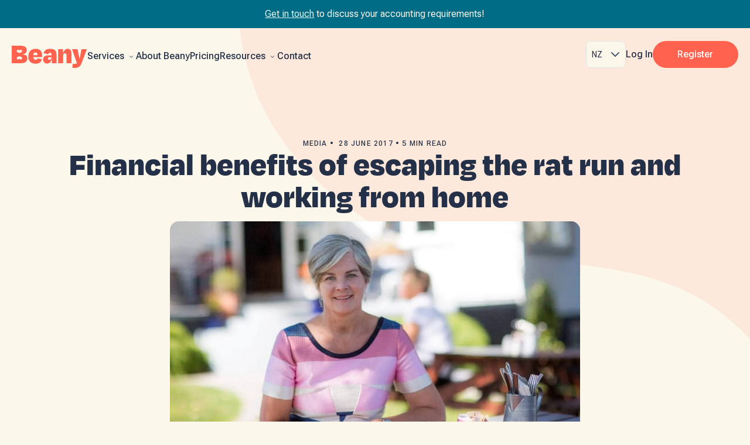

--- FILE ---
content_type: text/html; charset=utf-8
request_url: https://www.beany.com/en-nz/resources/financial-benefits-of-working-from-home
body_size: 20818
content:
<!DOCTYPE html><html lang="en-nz"><head><meta charSet="utf-8" data-next-head=""/><meta name="viewport" content="width=device-width" data-next-head=""/><link rel="alternate" href="https://www.beany.com/en-nz/resources/financial-benefits-of-working-from-home" hrefLang="en-nz" data-next-head=""/><link rel="canonical" href="https://www.beany.com/en-nz/resources/financial-benefits-of-working-from-home" data-next-head=""/><meta name="robots" content="INDEX, FOLLOW" data-next-head=""/><meta name="zd-site-verification" content="7cmw10rd1crgd8b4zm9pc7" data-next-head=""/><title data-next-head="">Financial benefits of escaping the rat run and working from home | Beany</title><meta name="description" content="Sue De Bievre founded a cloud-based accountancy business called Beany, whose chartered accountants do their work from home offices anywhere they please." data-next-head=""/><meta name="application-name" content="Beany" data-next-head=""/><meta name="apple-mobile-web-app-title" content="Beany" data-next-head=""/><meta property="og:url" content="https://www.beany.com/en-nz/resources/financial-benefits-of-working-from-home" data-next-head=""/><meta property="og:image" content="https://images.prismic.io/beany/4b2da28c-0e75-4f80-b19b-5729d5c0571c_Escaping-the-rat-run.jpg?auto=compress,format&amp;rect=0,0,1400,755&amp;w=1400&amp;h=755" data-next-head=""/><meta property="og:type" content="website" data-next-head=""/><meta property="og:site_name" content="Beany" data-next-head=""/><meta property="article:published_time" content="2017-06-28" data-next-head=""/><meta property="article:modified_time" content="2023-01-16" data-next-head=""/><meta property="og:locale" content="en_NZ" data-next-head=""/><meta property="og:title" content="Financial benefits of escaping the rat run and working from home | Beany" data-next-head=""/><meta property="og:description" content="Sue De Bievre founded a cloud-based accountancy business called Beany, whose chartered accountants do their work from home offices anywhere they please." data-next-head=""/><meta property="og:country-name" content="nz" data-next-head=""/><script type="application/ld+json" data-next-head="">{"@context":"https://schema.org","@type":"BreadcrumbList","itemListElement":[{"@type":"ListItem","position":1,"name":"Home","item":"https://www.beany.com/en-nz"},{"@type":"ListItem","position":2,"name":"Resources","item":"https://www.beany.com/en-nz/resources"},{"@type":"ListItem","position":3,"name":"Financial benefits of escaping the rat run and working from home","item":"https://www.beany.com/en-nz/resources/financial-benefits-of-working-from-home"}]}</script><script type="application/ld+json" data-next-head="">{"@context":"https://schema.org","@type":"BlogPosting","mainEntityOfPage":{"@type":"WebPage","@id":"https://www.beany.com/en-nz"},"url":"https://www.beany.com/en-nz/resources/financial-benefits-of-working-from-home","headline":"Financial benefits of escaping the rat run and working from home","datePublished":"2017-06-28","dateModified":"2023-01-16","publisher":{"@type":"Organization","@id":"https://www.beany.com","name":"Beany"},"image":{"@type":"ImageObject","url":"https://images.prismic.io/beany/4b2da28c-0e75-4f80-b19b-5729d5c0571c_Escaping-the-rat-run.jpg?auto=compress,format&amp;rect=0,0,1400,755&amp;w=1400&amp;h=755","width":"1400","height":"755"},"articleSection":"Resources","description":"Sue De Bievre founded a cloud-based accountancy business called Beany, whose chartered accountants do their work from home offices anywhere they please."}</script><link rel="preload" as="image" imageSrcSet="/_next/image?url=https%3A%2F%2Fimages.prismic.io%2Fbeany%2F4b2da28c-0e75-4f80-b19b-5729d5c0571c_Escaping-the-rat-run.jpg%3Fauto%3Dcompress%2Cformat%26rect%3D0%2C0%2C1400%2C755%26w%3D1400%26h%3D755&amp;w=1920&amp;q=75 1x, /_next/image?url=https%3A%2F%2Fimages.prismic.io%2Fbeany%2F4b2da28c-0e75-4f80-b19b-5729d5c0571c_Escaping-the-rat-run.jpg%3Fauto%3Dcompress%2Cformat%26rect%3D0%2C0%2C1400%2C755%26w%3D1400%26h%3D755&amp;w=3840&amp;q=75 2x" data-next-head=""/><meta name="apple-mobile-web-app-capable" content="yes"/><meta name="apple-mobile-web-app-status-bar-style" content="default"/><link rel="apple-touch-icon" href="/icon-180.png"/><meta name="format-detection" content="telephone=no"/><meta name="mobile-web-app-capable" content="yes"/><meta name="msapplication-TileColor" content="#fdf7eb"/><meta name="msapplication-tap-highlight" content="no"/><meta name="theme-color" content="#006c85"/><link rel="manifest" href="/manifest.json"/><link rel="icon" type="image/svg+xml" sizes="150x150" href="/icon-vector.svg"/><link rel="icon" type="image/png" sizes="512x512" href="/icon-512.png"/><link rel="icon" type="image/png" sizes="192x192" href="/icon-192.png"/><link rel="icon" href="/icon-vector.svg"/><link rel="mask-icon" href="/icon-vector-mask.svg" color="#ff6350"/><link rel="preload" href="/fonts/degular-black.otf" as="font" type="font/otf" crossorigin="crossorigin"/><link rel="dns-prefetch" href="https://fonts.gstatic.com"/><link href="https://fonts.googleapis.com/css2?family=Roboto+Flex:opsz,wght@8..144,400;8..144,500;8..144,600;8..144,700&amp;display=swap" rel="stylesheet"/><script id="first-script-tag-fix" type="text/javascript" data-nscript="beforeInteractive">document.documentElement.prepend(document.createElement('script'))</script><script id="gtm-script" type="text/javascript" data-nscript="beforeInteractive">(function(w,d,s,l,i){w[l]=w[l]||[];w[l].push({'gtm.start': new Date().getTime(),event:'gtm.js'});var f=d.getElementsByTagName(s)[0],j=d.createElement(s),dl=l!='dataLayer'?'&l='+l:'';j.async=true;j.src='https://www.googletagmanager.com/gtm.js?id='+i+dl;f.parentNode.insertBefore(j,f);})(window,document,'script','dataLayer','GTM-5HZ9ZQN');</script><link rel="preload" href="/_next/static/css/990797503c8c5297.css" as="style"/><link rel="stylesheet" href="/_next/static/css/990797503c8c5297.css" data-n-g=""/><link rel="preload" href="/_next/static/css/15cc71e2411c3b7f.css" as="style"/><link rel="stylesheet" href="/_next/static/css/15cc71e2411c3b7f.css" data-n-p=""/><link rel="preload" href="/_next/static/css/ad3ebba96795325a.css" as="style"/><link rel="stylesheet" href="/_next/static/css/ad3ebba96795325a.css" data-n-p=""/><link rel="preload" href="/_next/static/css/882e3a47858fd775.css" as="style"/><link rel="stylesheet" href="/_next/static/css/882e3a47858fd775.css" data-n-p=""/><link rel="preload" href="/_next/static/css/9179316ec2d5184e.css" as="style"/><link rel="stylesheet" href="/_next/static/css/9179316ec2d5184e.css" data-n-p=""/><link rel="preload" href="/_next/static/css/024d8c6e74a42ab2.css" as="style"/><link rel="stylesheet" href="/_next/static/css/024d8c6e74a42ab2.css" data-n-p=""/><noscript data-n-css=""></noscript><script defer="" nomodule="" src="/_next/static/chunks/polyfills-42372ed130431b0a.js"></script><script defer="" src="/_next/static/chunks/85.48743a0abc89e3d9.js"></script><script defer="" src="/_next/static/chunks/150.fa94c19768e8e005.js"></script><script src="/_next/static/chunks/webpack-862c3f89a77a487e.js" defer=""></script><script src="/_next/static/chunks/main-cd578a286ef1c9a9.js" defer=""></script><script src="/_next/static/chunks/pages/_app-6cbde4c6e474f7c2.js" defer=""></script><script src="/_next/static/chunks/base-e367f3f7e5c3fe2a.js" defer=""></script><script src="/_next/static/chunks/swiper-fd05349f36060485.js" defer=""></script><script src="/_next/static/chunks/322-73618a946a34f9aa.js" defer=""></script><script src="/_next/static/chunks/401-94b2adb58f84dc35.js" defer=""></script><script src="/_next/static/chunks/18-527d605488ce1c5e.js" defer=""></script><script src="/_next/static/chunks/965-cd43cf0b49963789.js" defer=""></script><script src="/_next/static/chunks/715-18615d219c065d8d.js" defer=""></script><script src="/_next/static/chunks/pages/resources/%5B...uid%5D-52c23104da9fa4da.js" defer=""></script><script src="/_next/static/9qXKTPbEV0Cghd1CwZG59/_buildManifest.js" defer=""></script><script src="/_next/static/9qXKTPbEV0Cghd1CwZG59/_ssgManifest.js" defer=""></script></head><body><div id="__next"><span class="VisuallyHidden_visuallyHidden__I_Tba" aria-hidden="true"><nav itemscope="" itemType="https://www.schema.org/SiteNavigationElement"><a class="Link_link__ZBwVo" to="/accounting-packages" title="Businesses &amp; Contractors" itemProp="url" tabindex="-1" href="/en-nz/accounting-packages"><span itemProp="name">Businesses &amp; Contractors</span></a><a class="Link_link__ZBwVo" to="/gst-returns" title="GST Returns" itemProp="url" tabindex="-1" href="/en-nz/gst-returns"><span itemProp="name">GST Returns</span></a><a class="Link_link__ZBwVo" to="/bookkeeping" title="Bookkeeping" itemProp="url" tabindex="-1" href="/en-nz/bookkeeping"><span itemProp="name">Bookkeeping</span></a><a class="Link_link__ZBwVo" to="/xero-accounting-services" title="Xero Services" itemProp="url" tabindex="-1" href="/en-nz/xero-accounting-services"><span itemProp="name">Xero Services</span></a><a class="Link_link__ZBwVo" to="/tailored-accounting-advisory-support" title="Advisory &amp; Insights" itemProp="url" tabindex="-1" href="/en-nz/tailored-accounting-advisory-support"><span itemProp="name">Advisory &amp; Insights</span></a><a class="Link_link__ZBwVo" to="/starter-pack" title="Starter Pack" itemProp="url" tabindex="-1" href="/en-nz/starter-pack"><span itemProp="name">Starter Pack</span></a><a class="Link_link__ZBwVo" to="/about" title="About Beany" itemProp="url" tabindex="-1" href="/en-nz/about"><span itemProp="name">About Beany</span></a><a class="Link_link__ZBwVo" to="/pricing" title="Pricing" itemProp="url" tabindex="-1" href="/en-nz/pricing"><span itemProp="name">Pricing</span></a><a class="Link_link__ZBwVo" to="/resources" title="Resources" itemProp="url" tabindex="-1" href="/en-nz/resources"><span itemProp="name">Resources</span></a><a class="Link_link__ZBwVo" to="/tax-year-dates-nz" title="Key dates" itemProp="url" tabindex="-1" href="/en-nz/tax-year-dates-nz"><span itemProp="name">Key dates</span></a><a target="_blank" rel="noopener noreferrer" href="https://www.beany.com/en-nz/gst-calculator" class="Link_link__ZBwVo" to="https://www.beany.com/en-nz/gst-calculator" title="GST calculator" itemProp="url" tabindex="-1"><span itemProp="name">GST calculator</span></a><a class="Link_link__ZBwVo" to="/resources?category=business-guides" title="Business guides" itemProp="url" tabindex="-1" href="/en-nz/resources?category=business-guides"><span itemProp="name">Business guides</span></a><a class="Link_link__ZBwVo" to="/resources?category=customer-stories" title="Client stories" itemProp="url" tabindex="-1" href="/en-nz/resources?category=customer-stories"><span itemProp="name">Client stories</span></a><a class="Link_link__ZBwVo" to="/resources?category=news-updates" title="News and updates" itemProp="url" tabindex="-1" href="/en-nz/resources?category=news-updates"><span itemProp="name">News and updates</span></a><a target="_blank" rel="noopener noreferrer" href="https://supportnz.beany.com" class="Link_link__ZBwVo" to="https://supportnz.beany.com" title="Support centre" itemProp="url" tabindex="-1"><span itemProp="name">Support centre</span></a><a class="Link_link__ZBwVo" to="/contact" title="Contact" itemProp="url" tabindex="-1" href="/en-nz/contact"><span itemProp="name">Contact</span></a></nav></span><div class="Layout_root__ziSF0"><section class="Layout_beans__yjFqn"><div class="Bean_topBean__7jrZO"><svg width="915" height="718" viewBox="0 0 915 718" fill="none" xmlns="http://www.w3.org/2000/svg" role="presentation"><path opacity="0.1" d="M785.318 -514.81C28.7108 -569.845 -238.312 101.595 238.081 387.797C415.4 478.463 647.421 408.697 814.078 527.053C870.226 567.34 911.142 626.216 967.829 665.755C1018.92 701.436 1080.13 718 1142.21 718C1217.11 718 1293.26 693.907 1354.44 650.225C1713.56 371.939 1547.36 -221.625 1177.57 -415.647C1058.16 -482.632 922.107 -514.81 785.318 -514.81Z" fill="#FF634F"></path></svg></div><div class="Bean_lowerBean__7ohk3"><svg width="421" height="1118" viewBox="0 0 421 1118" fill="none" xmlns="http://www.w3.org/2000/svg" role="presentation"><path opacity="0.1" d="M-504.843 612.393C-602.273 66.3624 -134.233 -178.901 110.06 145.765C189.45 267.815 156.317 441.85 255.044 554.051C288.608 591.829 334.501 617.098 367.578 655.294C397.405 689.733 414.092 732.987 418.802 778.134C424.484 832.594 412.74 889.81 385.621 937.626C210.508 1219.97 -233.79 1144.27 -402.947 890.102C-460.727 808.358 -494.456 711.871 -504.833 612.398" fill="#FF634F"></path></svg></div></section><a href="#main-content" class="SkipLink_skipLink__S8bR9">Skip to content</a><div class="Header_promoBar__hV7r6"><div class="PromoBar_root__vpSIx" role="complementary"><section class="Section_root__Kj6vq"><div class="Section_container__yEz2C Section_wide__M2nYn"><div class="PromoBar_main__Tr6_W"><p class="Typography_root__jKc2L PromoBar_messageDesktop__Inhka Typography_body__z8gOW Typography_regular__c_w_M Typography_inverted__6dkSp"><a href="/contact">Get in touch</a> to discuss your accounting requirements!</p><p class="Typography_root__jKc2L PromoBar_messageMobile__ZZqan Typography_caption__nnNsv Typography_regular__c_w_M Typography_inverted__6dkSp"><a href="/contact">Get in touch</a> to discuss your accounting requirements!</p></div></div></section></div></div><header class="Header_root__jdL_d"><section class="Section_root__Kj6vq"><div class="Section_container__yEz2C Section_wide__M2nYn"><div class="Header_main__hsh5h"><button aria-label="Open menu" class="Button_root__2TjM_ Header_hamburgerButton__Z54WI Button_primary__cpiLo Button_link__KYA0P Button_icon__0HzE3" type="button" role="button"><svg width="24" height="25" viewBox="0 0 24 25" fill="none" xmlns="http://www.w3.org/2000/svg"><path d="M1 12.5H23" stroke="#FF634F" stroke-width="1.5" stroke-linecap="round" stroke-linejoin="round"></path><path d="M1 4.5H23" stroke="#FF634F" stroke-width="1.5" stroke-linecap="round" stroke-linejoin="round"></path><path d="M1 20.5H23" stroke="#FF634F" stroke-width="1.5" stroke-linecap="round" stroke-linejoin="round"></path></svg></button><div class="Header_logo__q9Kcb"><a aria-label="Home" class="Link_link__ZBwVo" to="/" href="/en-nz"><svg style="width:3.4em;height:1em;margin-top:0.37em" viewBox="0 0 129 38" fill="none" xmlns="http://www.w3.org/2000/svg"><g><path d="M28.3152 18.7515C28.3152 10.3009 32.7081 5.34961 40.7987 5.34961C48.339 5.34961 51.7354 9.69965 51.7354 16.2498C51.7582 17.3514 51.7079 18.4533 51.5849 19.5482H36.6549C36.9542 22.8484 38.2016 23.9987 40.6983 23.9987C43.195 23.9987 43.894 22.8484 44.3439 21.5492L51.4361 23.4496C50.3858 27.3492 47.7906 30.75 40.6537 30.75C33.5168 30.75 28.3152 26.9509 28.3152 18.7515ZM36.6549 16.3001H43.9944C44.0948 13.0501 42.8957 11.602 40.5496 11.602C38.1012 11.602 36.904 12.8007 36.6549 16.3001Z" fill="#FF634F"></path><path d="M68.4148 24.3002H67.6712C66.5223 28.0006 64.2747 30.5005 60.3298 30.5005C56.6842 30.5005 53.587 28.4008 53.587 23.6004C53.587 19.3508 56.0856 16.5011 62.6759 16.5011H67.9612V14.85C67.9612 13.1003 67.1116 12.058 65.3139 12.058C63.717 12.058 62.767 12.8583 62.4677 14.608L54.5277 12.8583C55.2267 8.70748 58.4726 5.41284 65.6634 5.41284C73.3543 5.41284 76.3994 8.86197 76.3994 14.9059V30.0072H68.4055L68.4148 24.3002ZM67.9612 20.5998V19.7008H64.468C62.8209 19.7008 61.5716 20.5998 61.5716 21.9512C61.5716 23.2541 62.2725 24.1513 64.3193 24.1513C66.5669 24.1513 67.9612 22.651 67.9612 20.5998Z" fill="#FF634F"></path><path d="M87.6671 30.0016H79.1824V6.10157H87.4235V12.5512H87.9719C89.4201 7.65024 92.1678 5.35144 95.6628 5.35144C99.7081 5.35144 101.956 8.35012 101.956 13.5508V30.0016H93.4654V16.0004C93.4654 14.0999 92.5656 13.0017 90.8628 13.0017C88.8661 13.0017 87.6671 14.6006 87.6671 16.9013V30.0016Z" fill="#FF634F"></path><path d="M103.331 37.6444L104.428 30.7946C105.447 31.0092 106.484 31.1264 107.525 31.1445C109.522 31.1445 110.522 30.843 111.221 29.6443L103.08 6.10156H112.32L114.266 15.0511C114.766 17.201 115.216 19.4514 115.616 21.6999H116.164C116.614 19.4514 117.014 17.3015 117.414 15.2L119.111 6.10156H128.25L119.31 29.8509C117.163 35.5504 113.967 38.0018 107.375 38.0018C106.019 37.9972 104.667 37.8777 103.331 37.6444Z" fill="#FF634F"></path><path d="M18.9771 15.1998V14.7493C23.2213 13.7982 25.5191 11.6483 25.5191 7.64818C25.5191 2.3991 21.9721 -0.0020752 13.7328 -0.0020752H0V30.0015H15.1308C23.3701 30.0015 26.5676 26.7496 26.5676 21.75C26.5676 17.4502 24.7197 15.7005 18.9771 15.1998ZM16.5399 23.2912C16.1629 23.5242 15.7214 23.6307 15.2798 23.5952C14.8381 23.5598 14.4192 23.3841 14.0841 23.0939C13.3833 22.4908 12.6806 22.4871 11.9908 23.0939C11.6456 23.4024 11.2069 23.5858 10.745 23.6149C10.2832 23.6439 9.82503 23.5168 9.44395 23.254C9.05195 23.0171 8.75275 22.653 8.59615 22.2223C8.43955 21.7915 8.43499 21.32 8.58322 20.8863C8.91413 19.8439 9.64659 19.1664 10.6282 18.742C11.391 18.4143 12.215 18.2538 13.0449 18.2711C14.0834 18.2439 15.1088 18.5069 16.0064 19.0305C16.7705 19.5014 17.3505 20.1231 17.5438 21.0352C17.6343 21.4692 17.586 21.9206 17.4058 22.3255C17.2256 22.7305 16.9227 23.0683 16.5399 23.2912ZM17.4843 9.70314C17.1534 10.7455 16.421 11.4231 15.4394 11.8474C14.6765 12.1753 13.8526 12.3364 13.0226 12.3202C11.984 12.3439 10.9592 12.0777 10.063 11.5515C9.30081 11.0824 8.71893 10.4589 8.52745 9.54679C8.43698 9.11283 8.48526 8.66137 8.66545 8.25644C8.84564 7.85151 9.14859 7.51365 9.53133 7.2908C9.908 7.05764 10.3492 6.95104 10.7906 6.98653C11.232 7.02203 11.6506 7.19775 11.9853 7.4881C12.6861 8.09305 13.3907 8.09491 14.0786 7.4881C14.4242 7.17944 14.8634 6.99604 15.3256 6.96734C15.7878 6.93865 16.2463 7.06633 16.6273 7.32989C17.0199 7.56752 17.3191 7.9328 17.4751 8.36473C17.6311 8.79666 17.6343 9.26909 17.4843 9.70314Z" fill="#FF634F"></path></g></svg></a></div><nav class="DesktopNavigation_root__R0vKa"><button class="Button_root__2TjM_ DesktopNavigation_button__jV4zV Button_primary__cpiLo Button_link__KYA0P DesktopNavigation_dropdown__4ObJO" type="button" role="button"><span class="Typography_root__jKc2L DesktopNavigation_item__g84fJ Typography_caption__nnNsv Typography_regular__c_w_M">Services<!-- --> <svg width="12" height="12" viewBox="-3 1 16 4" fill="none" xmlns="http://www.w3.org/2000/svg" class="DesktopNavigation_elementIcon__zXEPa"><path d="M2.5 3.75L5 6.25L7.5 3.75" stroke="currentColor" stroke-linecap="round" stroke-linejoin="round"></path></svg></span></button><a class="Link_link__ZBwVo DesktopNavigation_item__g84fJ" to="/about" href="/en-nz/about"><span class="Typography_root__jKc2L Typography_caption__nnNsv Typography_regular__c_w_M">About Beany</span></a><a class="Link_link__ZBwVo DesktopNavigation_item__g84fJ" to="/pricing" href="/en-nz/pricing"><span class="Typography_root__jKc2L Typography_caption__nnNsv Typography_regular__c_w_M">Pricing</span></a><button class="Button_root__2TjM_ DesktopNavigation_button__jV4zV Button_primary__cpiLo Button_link__KYA0P DesktopNavigation_dropdown__4ObJO" type="button" role="button"><span class="Typography_root__jKc2L DesktopNavigation_item__g84fJ Typography_caption__nnNsv Typography_regular__c_w_M">Resources<!-- --> <svg width="12" height="12" viewBox="-3 1 16 4" fill="none" xmlns="http://www.w3.org/2000/svg" class="DesktopNavigation_elementIcon__zXEPa"><path d="M2.5 3.75L5 6.25L7.5 3.75" stroke="currentColor" stroke-linecap="round" stroke-linejoin="round"></path></svg></span></button><a class="Link_link__ZBwVo DesktopNavigation_item__g84fJ" to="/contact" href="/en-nz/contact"><span class="Typography_root__jKc2L Typography_caption__nnNsv Typography_regular__c_w_M">Contact</span></a></nav><div class="Header_buttons__FyTRF"><div tabindex="0" class="Select_root__3XY2f RegionSwitcherSelect_regionSwitcherDesktop__0rVnM Select_md__1hn9X"><div title="NZ" class="Select_view__RZdmC"><input autoComplete="off" style="width:100%;pointer-events:none" aria-label="Region" tabindex="-1" placeholder="Region" class="Select_input__AxFsg Select_hidden__Qv7OL" value="NZ"/><span class="Select_value__lXhrV">NZ</span><div class="Select_suffix__bG3lf"><div class="Select_arrow_icon__J3orX"><svg xmlns="http://www.w3.org/2000/svg" width="24" height="24" viewBox="0 0 24 24" fill="none" stroke="currentColor" stroke-width="2" stroke-linecap="round" stroke-linejoin="round"><polyline points="6 9 12 15 18 9"></polyline></svg></div></div></div></div><a target="_blank" rel="noopener noreferrer" href="https://my.beany.com" class="Button_root__2TjM_ Header_button__fKphB Header_loginButton__ulRfk Button_primary__cpiLo Button_link__KYA0P" to="https://my.beany.com"><span>Log In</span></a><a class="Button_root__2TjM_ Header_button__fKphB Button_primary__cpiLo Header_signUpButtonWrapper__LJ4Mb Button_md__PgESf Button_solid__4i5ee" to="/getting-started" href="/en-nz/getting-started"><span>Register</span></a></div></div></div></section></header><main id="main-content" class="Layout_mainContent__n_4gi Layout_mainContent_overflow__Rl3vY"><section class="Section_root__Kj6vq"><div class="Section_container__yEz2C Section_wide__M2nYn"><div class="PageTitle_root__bATyT PageTitle_alignCenter__mOZXt"><p class="Typography_root__jKc2L PageTitle_labelSecondary__E4B_G Typography_label__v6sSW Typography_regular__c_w_M">MEDIA  •  28 JUNE 2017  •  5 MIN READ</p><div class="PageTitle_titleContainer__nzba4"><h1 class="Typography_root__jKc2L Typography_display_xl__SJozm Typography_bold__RLfJg">Financial benefits of escaping the rat run and working from home</h1></div><div class="PageTitle_featureContainer__HH8RM"><div style="max-width:700px;margin:auto"><span style="box-sizing:border-box;display:inline-block;overflow:hidden;width:initial;height:initial;background:none;opacity:1;border:0;margin:0;padding:0;position:relative;max-width:100%"><span style="box-sizing:border-box;display:block;width:initial;height:initial;background:none;opacity:1;border:0;margin:0;padding:0;max-width:100%"><img style="display:block;max-width:100%;width:initial;height:initial;background:none;opacity:1;border:0;margin:0;padding:0" alt="" aria-hidden="true" src="data:image/svg+xml,%3csvg%20xmlns=%27http://www.w3.org/2000/svg%27%20version=%271.1%27%20width=%271400%27%20height=%27755%27/%3e"/></span><img alt="Sue de Bievre escaping the rat race and working from anywhere" srcSet="/_next/image?url=https%3A%2F%2Fimages.prismic.io%2Fbeany%2F4b2da28c-0e75-4f80-b19b-5729d5c0571c_Escaping-the-rat-run.jpg%3Fauto%3Dcompress%2Cformat%26rect%3D0%2C0%2C1400%2C755%26w%3D1400%26h%3D755&amp;w=1920&amp;q=75 1x, /_next/image?url=https%3A%2F%2Fimages.prismic.io%2Fbeany%2F4b2da28c-0e75-4f80-b19b-5729d5c0571c_Escaping-the-rat-run.jpg%3Fauto%3Dcompress%2Cformat%26rect%3D0%2C0%2C1400%2C755%26w%3D1400%26h%3D755&amp;w=3840&amp;q=75 2x" src="/_next/image?url=https%3A%2F%2Fimages.prismic.io%2Fbeany%2F4b2da28c-0e75-4f80-b19b-5729d5c0571c_Escaping-the-rat-run.jpg%3Fauto%3Dcompress%2Cformat%26rect%3D0%2C0%2C1400%2C755%26w%3D1400%26h%3D755&amp;w=3840&amp;q=75" decoding="async" data-nimg="intrinsic" style="position:absolute;top:0;left:0;bottom:0;right:0;box-sizing:border-box;padding:0;border:none;margin:auto;display:block;width:0;height:0;min-width:100%;max-width:100%;min-height:100%;max-height:100%"/></span></div></div></div></div></section><div class="AnchorNavigation_root__SfY6m"><div class="AnchorNavigation_childrenContainer__ctPMF"><section class="Section_root__Kj6vq"><div class="Section_container__yEz2C Section_wide__M2nYn"><div class="ContentSection_content__Wzala"><div class="ContentSection_paragraph__umqtW"><p class="Typography_root__jKc2L  Typography_body__z8gOW Typography_regular__c_w_M">Life in our cities can feel gruelling, and expensive. Slog into the office, slog home, pay the mortgage, pay the rent.<!-- -->​</p></div><div class="ContentSection_paragraph__umqtW"><p class="Typography_root__jKc2L  Typography_body__z8gOW Typography_regular__c_w_M">There’s another way, but it requires embracing the cloud.<!-- -->​</p></div><div class="ContentSection_paragraph__umqtW"><p class="Typography_root__jKc2L  Typography_body__z8gOW Typography_regular__c_w_M">Sue De Bievre did it, founding a cloud-based accountancy business called Beany, whose chartered accountants do their work from home offices anywhere they please.<!-- -->​</p></div><div class="ContentSection_paragraph__umqtW"><p class="Typography_root__jKc2L  Typography_body__z8gOW Typography_regular__c_w_M">Not for Beany is the expensive city centre office. Not for Beany accountants is the rush-hour grind.<!-- -->​</p></div><div class="ContentSection_paragraph__umqtW"><p class="Typography_root__jKc2L  Typography_body__z8gOW Typography_regular__c_w_M">Beany has accountants in Hawke’s Bay, Papamoa, Hamilton, Dunedin, Queenstown, Rotorua and even Auckland.<!-- -->​</p></div><div class="ContentSection_paragraph__umqtW"><p class="Typography_root__jKc2L  Typography_body__z8gOW Typography_regular__c_w_M">De Bievre does her accounting from Hawke’s Bay, often from home, sometimes from cafes.<!-- -->​</p></div><div class="ContentSection_paragraph__umqtW"><p class="Typography_root__jKc2L  Typography_body__z8gOW Typography_regular__c_w_M">But that’s not a barrier to growth, with client businesses, who pay a monthly subscription for services, worth well in excess of half a billion dollars from all over the country.<!-- -->​</p></div><div class="ContentSection_paragraph__umqtW"><p class="Typography_root__jKc2L  Typography_body__z8gOW Typography_regular__c_w_M">She estimated running four office hubs around the country would cost around $72,000 per year in rent.<!-- -->​</p></div><div class="ContentSection_paragraph__umqtW"><p class="Typography_root__jKc2L  Typography_body__z8gOW Typography_regular__c_w_M">Then there’d be the office power, phones, insurance, rates, stationary, probably equalling the rent. Add hardware maintenance ($48,000 per year), long and short term service contracts like cleaning, cyber security, physical security and other support ($96,000), and receptionists ($192,000), adding up to just shy of half a million dollars a year.<!-- -->​</p></div><div class="ContentSection_paragraph__umqtW"><p class="Typography_root__jKc2L  Typography_body__z8gOW Typography_regular__c_w_M">She says this figure doesn’t even factor in hardware set up costs, and traditional hardware server costs.<!-- -->​</p></div><div class="ContentSection_paragraph__umqtW"><p class="Typography_root__jKc2L  Typography_body__z8gOW Typography_regular__c_w_M">Beany does use some “shared space” and clearly has phone, stationary and cloud hosting costs, but going virtual saved around $455,000 a year compared to the the traditional office based business model.<!-- -->​</p></div><div class="ContentSection_paragraph__umqtW"><p class="Typography_root__jKc2L  Typography_body__z8gOW Typography_regular__c_w_M">De Bievre believes many service business owners could take a lot of cost out of their businesses, and make them a lot more competitive.<!-- -->​</p></div><div class="ContentSection_paragraph__umqtW"><p class="Typography_root__jKc2L  Typography_body__z8gOW Typography_regular__c_w_M">For employees, there’s a great deal of flexibility, including breaking the tyranny of distance, which can bring personal financial advantages.<!-- -->​</p></div><div class="ContentSection_paragraph__umqtW"><p class="Typography_root__jKc2L  Typography_body__z8gOW Typography_regular__c_w_M">De Bievre recalls her own life in the commuting, office-bound rat run.<!-- -->​</p></div><div class="ContentSection_paragraph__umqtW"><p class="Typography_root__jKc2L  Typography_body__z8gOW Typography_regular__c_w_M">“I was that female accountant working for someone else,” she says, and feels a sense of mission in helping others make the leap into a better life.<!-- -->​</p></div><div class="ContentSection_paragraph__umqtW"><p class="Typography_root__jKc2L  Typography_body__z8gOW Typography_regular__c_w_M">“I like the imagery of springing all those women out of their cubicles.”<!-- -->​</p></div><div class="ContentSection_paragraph__umqtW"><p class="Typography_root__jKc2L  Typography_body__z8gOW Typography_regular__c_w_M">The biggest impact on their personal finances is springing them from the necessity of buying, or renting in cities like Auckland.<!-- -->​</p></div></div></div></section><section class="Section_root__Kj6vq"><div class="Section_container__yEz2C"><div class="QuoteSection_content__X1rkc"><div><svg width="32" height="25" viewBox="0 0 32 25" fill="none" xmlns="http://www.w3.org/2000/svg"><path style="fill:currentColor" d="M11.5526 25H0V16.7352C0 13.3909 0.287788 10.7593 0.863364 8.84046C1.46635 6.89419 2.56268 5.15351 4.15237 3.61842C5.74205 2.08333 7.77027 0.877193 10.237 0L12.4982 4.76974C10.1959 5.53728 8.53771 6.60636 7.5236 7.97697C6.5369 9.34759 6.01614 11.1705 5.96132 13.4457H11.5526V25ZM30.8344 25H19.2818V16.7352C19.2818 13.3635 19.5696 10.7182 20.1451 8.79934C20.7481 6.88048 21.8445 5.15351 23.4342 3.61842C25.0512 2.08333 27.0795 0.877193 29.5188 0L31.78 4.76974C29.4777 5.53728 27.8195 6.60636 26.8054 7.97697C25.8187 9.34759 25.2979 11.1705 25.2431 13.4457H30.8344V25Z"></path></svg></div><span><p class="Typography_root__jKc2L Typography_body__z8gOW Typography_bold__RLfJg">“The cloud has given us the ability to work from anywhere,” she says.</p></span></div></div></section><section class="Section_root__Kj6vq"><div class="Section_container__yEz2C"><div class="ContentSection_content__Wzala"><div class="ContentSection_paragraph__umqtW"><p class="Typography_root__jKc2L  Typography_body__z8gOW Typography_regular__c_w_M">Remote workers can buy better houses for less because they work from home, the taxman helps them pay their mortgages, and insurance.<!-- -->​</p></div><div class="ContentSection_paragraph__umqtW"><p class="Typography_root__jKc2L  Typography_body__z8gOW Typography_regular__c_w_M">ANZ’s home business division lists some of the financial benefits of working from home, included no commuting and lower transport costs.<!-- -->​</p></div><div class="ContentSection_paragraph__umqtW"><p class="Typography_root__jKc2L  Typography_body__z8gOW Typography_regular__c_w_M">A worker who used to do 12,000km a year, might find they now do as little as 5000 km a year, so the car spends a lot of its time in the garage, is protected from the sun and weather, and lasts a lot longer, ANZ says.<!-- -->​</p></div><div class="ContentSection_paragraph__umqtW"><p class="Typography_root__jKc2L  Typography_body__z8gOW Typography_regular__c_w_M">Research paid for by the Australasian Railway Association in 2015 estimated the average New Zealander commuter pays $11,852.98 per annum in car ownership and running costs.<!-- -->​</p></div><div class="ContentSection_paragraph__umqtW"><p class="Typography_root__jKc2L  Typography_body__z8gOW Typography_regular__c_w_M">The costs will vary from individual to individual. As well as petrol and maintenance, working from home ends the need to pay for parking, which can easily consume a four-figure sum in major cities.<!-- -->​</p></div><div class="ContentSection_paragraph__umqtW"><p class="Typography_root__jKc2L  Typography_body__z8gOW Typography_regular__c_w_M">People working from home can also share some of the costs of running your home, such as telephone, rates and electricity expenses, and it can be cheaper to dress as there’s no need for fancy business suits and dresses.<!-- -->​</p></div><div class="ContentSection_paragraph__umqtW"><p class="Typography_root__jKc2L  Typography_body__z8gOW Typography_regular__c_w_M">But them working from home can push up some costs, like the power bill.<!-- -->​</p></div><div class="ContentSection_paragraph__umqtW"><p class="Typography_root__jKc2L  Typography_body__z8gOW Typography_regular__c_w_M">For some, working remotely can mean being able to command significantly higher salaries than they could get in the area where they want to live.<!-- -->​</p></div><div class="ContentSection_paragraph__umqtW"><p class="Typography_root__jKc2L  Typography_body__z8gOW Typography_regular__c_w_M">One of De Bievre’s Queenstown clients has a London-based job, which he does from Kinlock, working 7pm to 3am daily.<!-- -->​</p></div><div class="ContentSection_paragraph__umqtW"><p class="Typography_root__jKc2L  Typography_body__z8gOW Typography_regular__c_w_M">While some people do become entirely home-based, many others are adopting a halfway house – using flexibility to do some working from home.<!-- -->​</p></div><div class="ContentSection_paragraph__umqtW"><p class="Typography_root__jKc2L  Typography_body__z8gOW Typography_regular__c_w_M">This can be particularly valuable to people with young, or school-age children, enabling them to keep down the hours their children have to do in childcare.<!-- -->​</p></div><div class="ContentSection_paragraph__umqtW"><p class="Typography_root__jKc2L  Typography_body__z8gOW Typography_regular__c_w_M">This reduces both parental guilt, and cost, while allowing parents to continue working and earning.<!-- -->​</p></div><div class="ContentSection_paragraph__umqtW"><p class="Typography_root__jKc2L  Typography_body__z8gOW Typography_regular__c_w_M">In 2014, Statistics NZ found almost a third of employed people spent some time working from home over a four week period, but for most employees it was a relatively small number of hours.<!-- -->​</p></div><div class="ContentSection_paragraph__umqtW"><p class="Typography_root__jKc2L  Typography_body__z8gOW Typography_regular__c_w_M">Technology has now reached the point where physical meetings are no longer necessary. Beany client meetings are done by Skype or Google Meet.<!-- -->​</p></div><div class="ContentSection_paragraph__umqtW"><p class="Typography_root__jKc2L  Typography_body__z8gOW Typography_regular__c_w_M">As well as the personal financial benefits of working from home, there’s been a happiness gain too for staff, says De Bievre.<!-- -->​</p></div><div class="ContentSection_paragraph__umqtW"><p class="Typography_root__jKc2L  Typography_body__z8gOW Typography_regular__c_w_M">Part of that is a physical comfort thing. Research shows commuting reduces life satisfaction.<!-- -->​</p></div><div class="ContentSection_paragraph__umqtW"><p class="Typography_root__jKc2L  Typography_body__z8gOW Typography_regular__c_w_M">But De Bievre says her accountants do miss the social nature of a traditional office.<!-- -->​</p></div><div class="ContentSection_paragraph__umqtW"><p class="Typography_root__jKc2L  Typography_body__z8gOW Typography_regular__c_w_M">​Last year she surveyed her accountants. “Most said they did miss walking into the office sometimes,” she says.<!-- -->​</p></div><div class="ContentSection_paragraph__umqtW"><p class="Typography_root__jKc2L  Typography_body__z8gOW Typography_regular__c_w_M">They compensated however, and found they were spending more time with friends and family.<!-- -->​</p></div><div class="ContentSection_paragraph__umqtW"><p class="Typography_root__jKc2L  Typography_body__z8gOW Typography_regular__c_w_M">“It actually makes us more sociable in our private lives,” she said.<!-- -->​</p></div></div></div></section><section class="Section_root__Kj6vq"><div class="Section_container__yEz2C"><div class="QuoteSection_content__X1rkc"><div><svg width="32" height="25" viewBox="0 0 32 25" fill="none" xmlns="http://www.w3.org/2000/svg"><path style="fill:currentColor" d="M11.5526 25H0V16.7352C0 13.3909 0.287788 10.7593 0.863364 8.84046C1.46635 6.89419 2.56268 5.15351 4.15237 3.61842C5.74205 2.08333 7.77027 0.877193 10.237 0L12.4982 4.76974C10.1959 5.53728 8.53771 6.60636 7.5236 7.97697C6.5369 9.34759 6.01614 11.1705 5.96132 13.4457H11.5526V25ZM30.8344 25H19.2818V16.7352C19.2818 13.3635 19.5696 10.7182 20.1451 8.79934C20.7481 6.88048 21.8445 5.15351 23.4342 3.61842C25.0512 2.08333 27.0795 0.877193 29.5188 0L31.78 4.76974C29.4777 5.53728 27.8195 6.60636 26.8054 7.97697C25.8187 9.34759 25.2979 11.1705 25.2431 13.4457H30.8344V25Z"></path></svg></div><span><p class="Typography_root__jKc2L Typography_body__z8gOW Typography_bold__RLfJg">“They had all come up with strategies that helped deal with the isolation,” she said.</p></span></div></div></section><section class="Section_root__Kj6vq"><div class="Section_container__yEz2C"><div class="ContentSection_content__Wzala"><div class="ContentSection_paragraph__umqtW"><p class="Typography_root__jKc2L  Typography_body__z8gOW Typography_regular__c_w_M">Some do some of their work in social environments like cafes, a strategy De Bievre uses.<!-- -->​</p></div><div class="ContentSection_paragraph__umqtW"><p class="Typography_root__jKc2L  Typography_body__z8gOW Typography_regular__c_w_M">A few also used shared working spaces from time to time, and De Bievre said the cloud services Beany accountants used included Slack, a communications system they all used to chat during the day.<!-- -->​</p></div><div class="ContentSection_paragraph__umqtW"><p class="Typography_root__jKc2L  Typography_body__z8gOW Typography_regular__c_w_M">“We have time built into our budgets for gossip,” she says.<!-- -->​</p></div><div class="ContentSection_paragraph__umqtW"><p class="Typography_root__jKc2L  Typography_body__z8gOW Typography_regular__c_w_M">​</p></div><div class="ContentSection_paragraph__umqtW"><p class="Typography_root__jKc2L  Typography_body__z8gOW Typography_regular__c_w_M"><i class="ContentSection_italic__wUhki">Originally Published in <a href="https://www.stuff.co.nz/business/money/94010245/financial-benefits-to-working-from-home" target="_self">stuff.co.nz</a> – 28 July 2017</i>​</p></div></div></div></section></div></div><div class="ShareToSocial_root__hKTk8"><p class="Typography_root__jKc2L Typography_label__v6sSW Typography_regular__c_w_M">Share:</p><button title="Financial benefits of escaping the rat run and working from home" aria-label="facebook" class="react-share__ShareButton" style="background-color:transparent;border:none;padding:0;font:inherit;color:inherit;cursor:pointer"><svg width="21" height="20" viewBox="0 0 21 20" fill="none" xmlns="http://www.w3.org/2000/svg" class="ShareToSocial_icon__qRSiB"><path d="M15.5 1.66669H13C11.8949 1.66669 10.8351 2.10567 10.0537 2.88708C9.2723 3.66848 8.83331 4.72829 8.83331 5.83335V8.33335H6.33331V11.6667H8.83331V18.3334H12.1666V11.6667H14.6666L15.5 8.33335H12.1666V5.83335C12.1666 5.61234 12.2544 5.40038 12.4107 5.2441C12.567 5.08782 12.779 5.00002 13 5.00002H15.5V1.66669Z" stroke="#243047" stroke-linecap="round" stroke-linejoin="round"></path></svg></button><button aria-label="twitter" class="react-share__ShareButton" style="background-color:transparent;border:none;padding:0;font:inherit;color:inherit;cursor:pointer"><svg width="21" height="20" viewBox="0 0 21 20" fill="none" xmlns="http://www.w3.org/2000/svg" class="ShareToSocial_icon__qRSiB"><g clip-path="url(#clip0_12724_16713)"><path d="M19.6666 2.50002C18.8686 3.06292 17.9851 3.49344 17.05 3.77502C16.5481 3.19794 15.8811 2.78893 15.1392 2.60329C14.3973 2.41765 13.6162 2.46435 12.9017 2.73706C12.1872 3.00978 11.5737 3.49535 11.1441 4.12812C10.7146 4.76088 10.4897 5.5103 10.5 6.27502V7.10835C9.03551 7.14632 7.58437 6.82153 6.27582 6.16289C4.96727 5.50425 3.84191 4.53221 2.99998 3.33335C2.99998 3.33335 -0.333354 10.8334 7.16665 14.1667C5.45042 15.3317 3.40594 15.9158 1.33331 15.8334C8.83331 20 18 15.8334 18 6.25002C17.9992 6.0179 17.9769 5.78635 17.9333 5.55835C18.7838 4.7196 19.384 3.66061 19.6666 2.50002V2.50002Z" stroke="#243047" stroke-linecap="round" stroke-linejoin="round"></path></g><defs><clipPath id="clip0_12724_16713"><rect width="20" height="20" fill="white" transform="translate(0.5)"></rect></clipPath></defs></svg></button><button title="Financial benefits of escaping the rat run and working from home" aria-label="email" class="react-share__ShareButton" style="background-color:transparent;border:none;padding:0;font:inherit;color:inherit;cursor:pointer"><svg width="21" height="20" viewBox="0 0 21 20" fill="none" xmlns="http://www.w3.org/2000/svg" class="ShareToSocial_icon__qRSiB"><path d="M3.83335 3.33331H17.1667C18.0834 3.33331 18.8334 4.08331 18.8334 4.99998V15C18.8334 15.9166 18.0834 16.6666 17.1667 16.6666H3.83335C2.91669 16.6666 2.16669 15.9166 2.16669 15V4.99998C2.16669 4.08331 2.91669 3.33331 3.83335 3.33331Z" stroke="#243047" stroke-linecap="round" stroke-linejoin="round"></path><path d="M18.8334 5L10.5 10.8333L2.16669 5" stroke="#243047" stroke-linecap="round" stroke-linejoin="round"></path></svg></button><button aria-label="linkedin" class="react-share__ShareButton" style="background-color:transparent;border:none;padding:0;font:inherit;color:inherit;cursor:pointer"><svg width="21" height="20" viewBox="0 0 21 20" fill="none" xmlns="http://www.w3.org/2000/svg" class="ShareToSocial_icon__qRSiB"><path d="M13.8334 6.66669C15.1595 6.66669 16.4312 7.19347 17.3689 8.13115C18.3066 9.06884 18.8334 10.3406 18.8334 11.6667V17.5H15.5V11.6667C15.5 11.2247 15.3244 10.8007 15.0119 10.4882C14.6993 10.1756 14.2754 10 13.8334 10C13.3913 10 12.9674 10.1756 12.6549 10.4882C12.3423 10.8007 12.1667 11.2247 12.1667 11.6667V17.5H8.83337V11.6667C8.83337 10.3406 9.36016 9.06884 10.2978 8.13115C11.2355 7.19347 12.5073 6.66669 13.8334 6.66669V6.66669Z" stroke="#243047" stroke-linecap="round" stroke-linejoin="round"></path><path d="M5.49996 7.5H2.16663V17.5H5.49996V7.5Z" stroke="#243047" stroke-linecap="round" stroke-linejoin="round"></path><path d="M3.83329 5.00002C4.75377 5.00002 5.49996 4.25383 5.49996 3.33335C5.49996 2.41288 4.75377 1.66669 3.83329 1.66669C2.91282 1.66669 2.16663 2.41288 2.16663 3.33335C2.16663 4.25383 2.91282 5.00002 3.83329 5.00002Z" stroke="#243047" stroke-linecap="round" stroke-linejoin="round"></path></svg></button></div></main><footer class="Footer_root__wrORm"><section class="Section_root__Kj6vq"><div class="Section_container__yEz2C Section_wide__M2nYn"><div class="Card_root__jDWqq SignupCard_signupCard__if7Pf"><div class="SignupCard_content__G3LVy"><div class="SignupCard_textBlock__27uq7"><p class="Typography_root__jKc2L Typography_display_l___m_DT Typography_regular__c_w_M">Get started</p><p class="Typography_root__jKc2L Typography_body__z8gOW Typography_regular__c_w_M">Ready to take the next step? Book a call to discuss your accounting requirements</p></div><div class="SignupCard_buttonsBlock__7hABM"><a aria-label="Get started Book a call" class="Button_root__2TjM_ SignupCard_buttonWrapper__jtA2o Button_accent__JbXu5 Button_md__PgESf Button_solid__4i5ee Button_fluid__CS6Tp" to="/book-a-call" href="/en-nz/book-a-call"><span class="VisuallyHidden_visuallyHidden__I_Tba">Get started</span><span>Book a call</span></a><a aria-label="Get started Get started" class="Button_root__2TjM_ SignupCard_buttonWrapper__jtA2o Button_accent__JbXu5 Button_md__PgESf Button_outline__w6P4G Button_fluid__CS6Tp" to="/getting-started" href="/en-nz/getting-started"><span class="VisuallyHidden_visuallyHidden__I_Tba">Get started</span><span>Get started</span></a></div></div></div><div class="Footer_details__YBjlf"><div class="Footer_info__FwRIm"><a aria-label="Home" class="Link_link__ZBwVo Footer_logo_link__T5sJQ" to="/" href="/en-nz"><svg style="width:3.4em;height:1em;margin-top:0.37em" viewBox="0 0 129 38" fill="none" xmlns="http://www.w3.org/2000/svg"><g><path d="M28.3152 18.7515C28.3152 10.3009 32.7081 5.34961 40.7987 5.34961C48.339 5.34961 51.7354 9.69965 51.7354 16.2498C51.7582 17.3514 51.7079 18.4533 51.5849 19.5482H36.6549C36.9542 22.8484 38.2016 23.9987 40.6983 23.9987C43.195 23.9987 43.894 22.8484 44.3439 21.5492L51.4361 23.4496C50.3858 27.3492 47.7906 30.75 40.6537 30.75C33.5168 30.75 28.3152 26.9509 28.3152 18.7515ZM36.6549 16.3001H43.9944C44.0948 13.0501 42.8957 11.602 40.5496 11.602C38.1012 11.602 36.904 12.8007 36.6549 16.3001Z" fill="#FF634F"></path><path d="M68.4148 24.3002H67.6712C66.5223 28.0006 64.2747 30.5005 60.3298 30.5005C56.6842 30.5005 53.587 28.4008 53.587 23.6004C53.587 19.3508 56.0856 16.5011 62.6759 16.5011H67.9612V14.85C67.9612 13.1003 67.1116 12.058 65.3139 12.058C63.717 12.058 62.767 12.8583 62.4677 14.608L54.5277 12.8583C55.2267 8.70748 58.4726 5.41284 65.6634 5.41284C73.3543 5.41284 76.3994 8.86197 76.3994 14.9059V30.0072H68.4055L68.4148 24.3002ZM67.9612 20.5998V19.7008H64.468C62.8209 19.7008 61.5716 20.5998 61.5716 21.9512C61.5716 23.2541 62.2725 24.1513 64.3193 24.1513C66.5669 24.1513 67.9612 22.651 67.9612 20.5998Z" fill="#FF634F"></path><path d="M87.6671 30.0016H79.1824V6.10157H87.4235V12.5512H87.9719C89.4201 7.65024 92.1678 5.35144 95.6628 5.35144C99.7081 5.35144 101.956 8.35012 101.956 13.5508V30.0016H93.4654V16.0004C93.4654 14.0999 92.5656 13.0017 90.8628 13.0017C88.8661 13.0017 87.6671 14.6006 87.6671 16.9013V30.0016Z" fill="#FF634F"></path><path d="M103.331 37.6444L104.428 30.7946C105.447 31.0092 106.484 31.1264 107.525 31.1445C109.522 31.1445 110.522 30.843 111.221 29.6443L103.08 6.10156H112.32L114.266 15.0511C114.766 17.201 115.216 19.4514 115.616 21.6999H116.164C116.614 19.4514 117.014 17.3015 117.414 15.2L119.111 6.10156H128.25L119.31 29.8509C117.163 35.5504 113.967 38.0018 107.375 38.0018C106.019 37.9972 104.667 37.8777 103.331 37.6444Z" fill="#FF634F"></path><path d="M18.9771 15.1998V14.7493C23.2213 13.7982 25.5191 11.6483 25.5191 7.64818C25.5191 2.3991 21.9721 -0.0020752 13.7328 -0.0020752H0V30.0015H15.1308C23.3701 30.0015 26.5676 26.7496 26.5676 21.75C26.5676 17.4502 24.7197 15.7005 18.9771 15.1998ZM16.5399 23.2912C16.1629 23.5242 15.7214 23.6307 15.2798 23.5952C14.8381 23.5598 14.4192 23.3841 14.0841 23.0939C13.3833 22.4908 12.6806 22.4871 11.9908 23.0939C11.6456 23.4024 11.2069 23.5858 10.745 23.6149C10.2832 23.6439 9.82503 23.5168 9.44395 23.254C9.05195 23.0171 8.75275 22.653 8.59615 22.2223C8.43955 21.7915 8.43499 21.32 8.58322 20.8863C8.91413 19.8439 9.64659 19.1664 10.6282 18.742C11.391 18.4143 12.215 18.2538 13.0449 18.2711C14.0834 18.2439 15.1088 18.5069 16.0064 19.0305C16.7705 19.5014 17.3505 20.1231 17.5438 21.0352C17.6343 21.4692 17.586 21.9206 17.4058 22.3255C17.2256 22.7305 16.9227 23.0683 16.5399 23.2912ZM17.4843 9.70314C17.1534 10.7455 16.421 11.4231 15.4394 11.8474C14.6765 12.1753 13.8526 12.3364 13.0226 12.3202C11.984 12.3439 10.9592 12.0777 10.063 11.5515C9.30081 11.0824 8.71893 10.4589 8.52745 9.54679C8.43698 9.11283 8.48526 8.66137 8.66545 8.25644C8.84564 7.85151 9.14859 7.51365 9.53133 7.2908C9.908 7.05764 10.3492 6.95104 10.7906 6.98653C11.232 7.02203 11.6506 7.19775 11.9853 7.4881C12.6861 8.09305 13.3907 8.09491 14.0786 7.4881C14.4242 7.17944 14.8634 6.99604 15.3256 6.96734C15.7878 6.93865 16.2463 7.06633 16.6273 7.32989C17.0199 7.56752 17.3191 7.9328 17.4751 8.36473C17.6311 8.79666 17.6343 9.26909 17.4843 9.70314Z" fill="#FF634F"></path></g></svg></a><div class="Footer_copy__L6aYX"><p class="Typography_root__jKc2L Typography_body__z8gOW Typography_regular__c_w_M">Trusted by thousands of businesses and certified Xero Platinum Partner and MYOB Silver Partner.</p></div><div class="Footer_partners__hnr5d"><span style="box-sizing:border-box;display:block;overflow:hidden;width:initial;height:initial;background:none;opacity:1;border:0;margin:0;padding:0;position:relative"><span style="box-sizing:border-box;display:block;width:initial;height:initial;background:none;opacity:1;border:0;margin:0;padding:0;padding-top:100%"></span><img alt="Xero logo" src="[data-uri]" decoding="async" data-nimg="responsive" class="CustomImage_image__Ensmj" style="position:absolute;top:0;left:0;bottom:0;right:0;box-sizing:border-box;padding:0;border:none;margin:auto;display:block;width:0;height:0;min-width:100%;max-width:100%;min-height:100%;max-height:100%"/><noscript><img alt="Xero logo" loading="lazy" decoding="async" data-nimg="responsive" style="position:absolute;top:0;left:0;bottom:0;right:0;box-sizing:border-box;padding:0;border:none;margin:auto;display:block;width:0;height:0;min-width:100%;max-width:100%;min-height:100%;max-height:100%" class="CustomImage_image__Ensmj" sizes="100vw" srcSet="/_next/image?url=https%3A%2F%2Fimages.prismic.io%2Fbeany%2F91c42713-05ef-4f77-ae96-f51597c84fc2_xero-logo.png%3Fauto%3Dcompress%2Cformat%26rect%3D0%2C0%2C1200%2C1200%26w%3D120%26h%3D120&amp;w=640&amp;q=75 640w, /_next/image?url=https%3A%2F%2Fimages.prismic.io%2Fbeany%2F91c42713-05ef-4f77-ae96-f51597c84fc2_xero-logo.png%3Fauto%3Dcompress%2Cformat%26rect%3D0%2C0%2C1200%2C1200%26w%3D120%26h%3D120&amp;w=750&amp;q=75 750w, /_next/image?url=https%3A%2F%2Fimages.prismic.io%2Fbeany%2F91c42713-05ef-4f77-ae96-f51597c84fc2_xero-logo.png%3Fauto%3Dcompress%2Cformat%26rect%3D0%2C0%2C1200%2C1200%26w%3D120%26h%3D120&amp;w=828&amp;q=75 828w, /_next/image?url=https%3A%2F%2Fimages.prismic.io%2Fbeany%2F91c42713-05ef-4f77-ae96-f51597c84fc2_xero-logo.png%3Fauto%3Dcompress%2Cformat%26rect%3D0%2C0%2C1200%2C1200%26w%3D120%26h%3D120&amp;w=1080&amp;q=75 1080w, /_next/image?url=https%3A%2F%2Fimages.prismic.io%2Fbeany%2F91c42713-05ef-4f77-ae96-f51597c84fc2_xero-logo.png%3Fauto%3Dcompress%2Cformat%26rect%3D0%2C0%2C1200%2C1200%26w%3D120%26h%3D120&amp;w=1200&amp;q=75 1200w, /_next/image?url=https%3A%2F%2Fimages.prismic.io%2Fbeany%2F91c42713-05ef-4f77-ae96-f51597c84fc2_xero-logo.png%3Fauto%3Dcompress%2Cformat%26rect%3D0%2C0%2C1200%2C1200%26w%3D120%26h%3D120&amp;w=1920&amp;q=75 1920w, /_next/image?url=https%3A%2F%2Fimages.prismic.io%2Fbeany%2F91c42713-05ef-4f77-ae96-f51597c84fc2_xero-logo.png%3Fauto%3Dcompress%2Cformat%26rect%3D0%2C0%2C1200%2C1200%26w%3D120%26h%3D120&amp;w=2048&amp;q=75 2048w, /_next/image?url=https%3A%2F%2Fimages.prismic.io%2Fbeany%2F91c42713-05ef-4f77-ae96-f51597c84fc2_xero-logo.png%3Fauto%3Dcompress%2Cformat%26rect%3D0%2C0%2C1200%2C1200%26w%3D120%26h%3D120&amp;w=3840&amp;q=75 3840w" src="/_next/image?url=https%3A%2F%2Fimages.prismic.io%2Fbeany%2F91c42713-05ef-4f77-ae96-f51597c84fc2_xero-logo.png%3Fauto%3Dcompress%2Cformat%26rect%3D0%2C0%2C1200%2C1200%26w%3D120%26h%3D120&amp;w=3840&amp;q=75"/></noscript></span><span style="box-sizing:border-box;display:block;overflow:hidden;width:initial;height:initial;background:none;opacity:1;border:0;margin:0;padding:0;position:relative"><span style="box-sizing:border-box;display:block;width:initial;height:initial;background:none;opacity:1;border:0;margin:0;padding:0;padding-top:100%"></span><img alt="Xero Platinum Partner part of the Xero partnership logo" src="[data-uri]" decoding="async" data-nimg="responsive" class="CustomImage_image__Ensmj" style="position:absolute;top:0;left:0;bottom:0;right:0;box-sizing:border-box;padding:0;border:none;margin:auto;display:block;width:0;height:0;min-width:100%;max-width:100%;min-height:100%;max-height:100%"/><noscript><img alt="Xero Platinum Partner part of the Xero partnership logo" loading="lazy" decoding="async" data-nimg="responsive" style="position:absolute;top:0;left:0;bottom:0;right:0;box-sizing:border-box;padding:0;border:none;margin:auto;display:block;width:0;height:0;min-width:100%;max-width:100%;min-height:100%;max-height:100%" class="CustomImage_image__Ensmj" sizes="100vw" srcSet="/_next/image?url=https%3A%2F%2Fimages.prismic.io%2Fbeany%2F5e3e913a-3345-4afe-bf8b-08f655c5965c_xero-platinum-partner-badge.png%3Fauto%3Dcompress%2Cformat%26rect%3D0%2C0%2C556%2C556%26w%3D120%26h%3D120&amp;w=640&amp;q=75 640w, /_next/image?url=https%3A%2F%2Fimages.prismic.io%2Fbeany%2F5e3e913a-3345-4afe-bf8b-08f655c5965c_xero-platinum-partner-badge.png%3Fauto%3Dcompress%2Cformat%26rect%3D0%2C0%2C556%2C556%26w%3D120%26h%3D120&amp;w=750&amp;q=75 750w, /_next/image?url=https%3A%2F%2Fimages.prismic.io%2Fbeany%2F5e3e913a-3345-4afe-bf8b-08f655c5965c_xero-platinum-partner-badge.png%3Fauto%3Dcompress%2Cformat%26rect%3D0%2C0%2C556%2C556%26w%3D120%26h%3D120&amp;w=828&amp;q=75 828w, /_next/image?url=https%3A%2F%2Fimages.prismic.io%2Fbeany%2F5e3e913a-3345-4afe-bf8b-08f655c5965c_xero-platinum-partner-badge.png%3Fauto%3Dcompress%2Cformat%26rect%3D0%2C0%2C556%2C556%26w%3D120%26h%3D120&amp;w=1080&amp;q=75 1080w, /_next/image?url=https%3A%2F%2Fimages.prismic.io%2Fbeany%2F5e3e913a-3345-4afe-bf8b-08f655c5965c_xero-platinum-partner-badge.png%3Fauto%3Dcompress%2Cformat%26rect%3D0%2C0%2C556%2C556%26w%3D120%26h%3D120&amp;w=1200&amp;q=75 1200w, /_next/image?url=https%3A%2F%2Fimages.prismic.io%2Fbeany%2F5e3e913a-3345-4afe-bf8b-08f655c5965c_xero-platinum-partner-badge.png%3Fauto%3Dcompress%2Cformat%26rect%3D0%2C0%2C556%2C556%26w%3D120%26h%3D120&amp;w=1920&amp;q=75 1920w, /_next/image?url=https%3A%2F%2Fimages.prismic.io%2Fbeany%2F5e3e913a-3345-4afe-bf8b-08f655c5965c_xero-platinum-partner-badge.png%3Fauto%3Dcompress%2Cformat%26rect%3D0%2C0%2C556%2C556%26w%3D120%26h%3D120&amp;w=2048&amp;q=75 2048w, /_next/image?url=https%3A%2F%2Fimages.prismic.io%2Fbeany%2F5e3e913a-3345-4afe-bf8b-08f655c5965c_xero-platinum-partner-badge.png%3Fauto%3Dcompress%2Cformat%26rect%3D0%2C0%2C556%2C556%26w%3D120%26h%3D120&amp;w=3840&amp;q=75 3840w" src="/_next/image?url=https%3A%2F%2Fimages.prismic.io%2Fbeany%2F5e3e913a-3345-4afe-bf8b-08f655c5965c_xero-platinum-partner-badge.png%3Fauto%3Dcompress%2Cformat%26rect%3D0%2C0%2C556%2C556%26w%3D120%26h%3D120&amp;w=3840&amp;q=75"/></noscript></span><span style="box-sizing:border-box;display:block;overflow:hidden;width:initial;height:initial;background:none;opacity:1;border:0;margin:0;padding:0;position:relative"><span style="box-sizing:border-box;display:block;width:initial;height:initial;background:none;opacity:1;border:0;margin:0;padding:0;padding-top:100%"></span><img alt="Beany&#x27;s Silver Partner logo for MYOB" src="[data-uri]" decoding="async" data-nimg="responsive" class="CustomImage_image__Ensmj" style="position:absolute;top:0;left:0;bottom:0;right:0;box-sizing:border-box;padding:0;border:none;margin:auto;display:block;width:0;height:0;min-width:100%;max-width:100%;min-height:100%;max-height:100%"/><noscript><img alt="Beany&#x27;s Silver Partner logo for MYOB" loading="lazy" decoding="async" data-nimg="responsive" style="position:absolute;top:0;left:0;bottom:0;right:0;box-sizing:border-box;padding:0;border:none;margin:auto;display:block;width:0;height:0;min-width:100%;max-width:100%;min-height:100%;max-height:100%" class="CustomImage_image__Ensmj" sizes="100vw" srcSet="/_next/image?url=https%3A%2F%2Fimages.prismic.io%2Fbeany%2FaRzkAmGnmrmGqAGF_beany-myob-silver-partner-logo.png%3Fauto%3Dformat%2Ccompress%26rect%3D0%2C0%2C120%2C120%26w%3D120%26h%3D120&amp;w=640&amp;q=75 640w, /_next/image?url=https%3A%2F%2Fimages.prismic.io%2Fbeany%2FaRzkAmGnmrmGqAGF_beany-myob-silver-partner-logo.png%3Fauto%3Dformat%2Ccompress%26rect%3D0%2C0%2C120%2C120%26w%3D120%26h%3D120&amp;w=750&amp;q=75 750w, /_next/image?url=https%3A%2F%2Fimages.prismic.io%2Fbeany%2FaRzkAmGnmrmGqAGF_beany-myob-silver-partner-logo.png%3Fauto%3Dformat%2Ccompress%26rect%3D0%2C0%2C120%2C120%26w%3D120%26h%3D120&amp;w=828&amp;q=75 828w, /_next/image?url=https%3A%2F%2Fimages.prismic.io%2Fbeany%2FaRzkAmGnmrmGqAGF_beany-myob-silver-partner-logo.png%3Fauto%3Dformat%2Ccompress%26rect%3D0%2C0%2C120%2C120%26w%3D120%26h%3D120&amp;w=1080&amp;q=75 1080w, /_next/image?url=https%3A%2F%2Fimages.prismic.io%2Fbeany%2FaRzkAmGnmrmGqAGF_beany-myob-silver-partner-logo.png%3Fauto%3Dformat%2Ccompress%26rect%3D0%2C0%2C120%2C120%26w%3D120%26h%3D120&amp;w=1200&amp;q=75 1200w, /_next/image?url=https%3A%2F%2Fimages.prismic.io%2Fbeany%2FaRzkAmGnmrmGqAGF_beany-myob-silver-partner-logo.png%3Fauto%3Dformat%2Ccompress%26rect%3D0%2C0%2C120%2C120%26w%3D120%26h%3D120&amp;w=1920&amp;q=75 1920w, /_next/image?url=https%3A%2F%2Fimages.prismic.io%2Fbeany%2FaRzkAmGnmrmGqAGF_beany-myob-silver-partner-logo.png%3Fauto%3Dformat%2Ccompress%26rect%3D0%2C0%2C120%2C120%26w%3D120%26h%3D120&amp;w=2048&amp;q=75 2048w, /_next/image?url=https%3A%2F%2Fimages.prismic.io%2Fbeany%2FaRzkAmGnmrmGqAGF_beany-myob-silver-partner-logo.png%3Fauto%3Dformat%2Ccompress%26rect%3D0%2C0%2C120%2C120%26w%3D120%26h%3D120&amp;w=3840&amp;q=75 3840w" src="/_next/image?url=https%3A%2F%2Fimages.prismic.io%2Fbeany%2FaRzkAmGnmrmGqAGF_beany-myob-silver-partner-logo.png%3Fauto%3Dformat%2Ccompress%26rect%3D0%2C0%2C120%2C120%26w%3D120%26h%3D120&amp;w=3840&amp;q=75"/></noscript></span></div></div><div class="Footer_nav__w0_yW"><div class="FooterNav_column__NvpcI"><button type="button" class="FooterNav_title__7VhBF"><h3 class="Typography_root__jKc2L Typography_display_xs__bNuN3 Typography_regular__c_w_M">Services</h3><svg width="30" height="31" viewBox="0 0 30 31" fill="none" xmlns="http://www.w3.org/2000/svg"><path d="M15 6.85205V24.3521" stroke="#243047" stroke-linecap="round" stroke-linejoin="round"></path><path d="M6.25 15.6021H23.75" stroke="#243047" stroke-linecap="round" stroke-linejoin="round"></path></svg></button><ul class="FooterNav_list__pYVUV"><li class="FooterNav_nav_item__fq54N"><a class="Link_link__ZBwVo" to="/accounting-packages" target="_self" rel="noopener noreferrer" href="/en-nz/accounting-packages"><span class="Typography_root__jKc2L Typography_body__z8gOW Typography_regular__c_w_M">Annual Compliance</span></a></li><li class="FooterNav_nav_item__fq54N"><a class="Link_link__ZBwVo" to="/gst-returns" target="_self" rel="noopener noreferrer" href="/en-nz/gst-returns"><span class="Typography_root__jKc2L Typography_body__z8gOW Typography_regular__c_w_M">GST Returns</span></a></li><li class="FooterNav_nav_item__fq54N"><a class="Link_link__ZBwVo" to="/bookkeeping" target="_self" rel="noopener noreferrer" href="/en-nz/bookkeeping"><span class="Typography_root__jKc2L Typography_body__z8gOW Typography_regular__c_w_M">Bookkeeping</span></a></li><li class="FooterNav_nav_item__fq54N"><a class="Link_link__ZBwVo" to="/xero-accounting-services" target="_self" rel="noopener noreferrer" href="/en-nz/xero-accounting-services"><span class="Typography_root__jKc2L Typography_body__z8gOW Typography_regular__c_w_M">Xero Support</span></a></li><li class="FooterNav_nav_item__fq54N"><a class="Link_link__ZBwVo" to="/starter-pack" target="_self" rel="noopener noreferrer" href="/en-nz/starter-pack"><span class="Typography_root__jKc2L Typography_body__z8gOW Typography_regular__c_w_M">Starter pack</span></a></li><li class="FooterNav_nav_item__fq54N"><a class="Link_link__ZBwVo" to="/tailored-accounting-advisory-support" target="_self" rel="noopener noreferrer" href="/en-nz/tailored-accounting-advisory-support"><span class="Typography_root__jKc2L Typography_body__z8gOW Typography_regular__c_w_M">Advisory</span></a></li></ul></div><div class="FooterNav_column__NvpcI"><button type="button" class="FooterNav_title__7VhBF"><h3 class="Typography_root__jKc2L Typography_display_xs__bNuN3 Typography_regular__c_w_M">Resources</h3><svg width="30" height="31" viewBox="0 0 30 31" fill="none" xmlns="http://www.w3.org/2000/svg"><path d="M15 6.85205V24.3521" stroke="#243047" stroke-linecap="round" stroke-linejoin="round"></path><path d="M6.25 15.6021H23.75" stroke="#243047" stroke-linecap="round" stroke-linejoin="round"></path></svg></button><ul class="FooterNav_list__pYVUV"><li class="FooterNav_nav_item__fq54N"><a class="Link_link__ZBwVo" to="/tax-year-dates-nz" target="_self" rel="noopener noreferrer" href="/en-nz/tax-year-dates-nz"><span class="Typography_root__jKc2L Typography_body__z8gOW Typography_regular__c_w_M">Key dates</span></a></li><li class="FooterNav_nav_item__fq54N"><a target="_self" rel="noopener noreferrer" href="https://www.beany.com/en-nz/gst-calculator" class="Link_link__ZBwVo" to="https://www.beany.com/en-nz/gst-calculator"><span class="Typography_root__jKc2L Typography_body__z8gOW Typography_regular__c_w_M">GST calculator</span></a></li><li class="FooterNav_nav_item__fq54N"><a class="Link_link__ZBwVo" to="/resources?category=business-guides" target="_self" rel="noopener noreferrer" href="/en-nz/resources?category=business-guides"><span class="Typography_root__jKc2L Typography_body__z8gOW Typography_regular__c_w_M">Business guides</span></a></li><li class="FooterNav_nav_item__fq54N"><a class="Link_link__ZBwVo" to="/resources?category=customer-stories" target="_self" rel="noopener noreferrer" href="/en-nz/resources?category=customer-stories"><span class="Typography_root__jKc2L Typography_body__z8gOW Typography_regular__c_w_M">Client stories</span></a></li><li class="FooterNav_nav_item__fq54N"><a class="Link_link__ZBwVo" to="/resources?category=news-updates" target="_self" rel="noopener noreferrer" href="/en-nz/resources?category=news-updates"><span class="Typography_root__jKc2L Typography_body__z8gOW Typography_regular__c_w_M">News &amp; updates</span></a></li></ul></div><div class="FooterNav_column__NvpcI"><button type="button" class="FooterNav_title__7VhBF"><h3 class="Typography_root__jKc2L Typography_display_xs__bNuN3 Typography_regular__c_w_M">Company</h3><svg width="30" height="31" viewBox="0 0 30 31" fill="none" xmlns="http://www.w3.org/2000/svg"><path d="M15 6.85205V24.3521" stroke="#243047" stroke-linecap="round" stroke-linejoin="round"></path><path d="M6.25 15.6021H23.75" stroke="#243047" stroke-linecap="round" stroke-linejoin="round"></path></svg></button><ul class="FooterNav_list__pYVUV"><li class="FooterNav_nav_item__fq54N"><a class="Link_link__ZBwVo" to="/about" target="_self" rel="noopener noreferrer" href="/en-nz/about"><span class="Typography_root__jKc2L Typography_body__z8gOW Typography_regular__c_w_M">About us</span></a></li><li class="FooterNav_nav_item__fq54N"><a class="Link_link__ZBwVo" to="/pricing" target="_self" rel="noopener noreferrer" href="/en-nz/pricing"><span class="Typography_root__jKc2L Typography_body__z8gOW Typography_regular__c_w_M">Pricing</span></a></li><li class="FooterNav_nav_item__fq54N"><a target="_blank" rel="noopener noreferrer" href="https://my.beany.com/login" class="Link_link__ZBwVo" to="https://my.beany.com/login"><span class="Typography_root__jKc2L Typography_body__z8gOW Typography_regular__c_w_M">Log In</span></a></li><li class="FooterNav_nav_item__fq54N"><a class="Link_link__ZBwVo" to="/partners" target="_self" rel="noopener noreferrer" href="/en-nz/partners"><span class="Typography_root__jKc2L Typography_body__z8gOW Typography_regular__c_w_M">Partners</span></a></li></ul></div><div class="FooterNav_column__NvpcI"><button type="button" class="FooterNav_title__7VhBF"><h3 class="Typography_root__jKc2L Typography_display_xs__bNuN3 Typography_regular__c_w_M">Client support</h3><svg width="30" height="31" viewBox="0 0 30 31" fill="none" xmlns="http://www.w3.org/2000/svg"><path d="M15 6.85205V24.3521" stroke="#243047" stroke-linecap="round" stroke-linejoin="round"></path><path d="M6.25 15.6021H23.75" stroke="#243047" stroke-linecap="round" stroke-linejoin="round"></path></svg></button><ul class="FooterNav_list__pYVUV"><li class="FooterNav_nav_item__fq54N"><a class="Link_link__ZBwVo" to="tel:0800755333" target="_self" rel="noopener noreferrer" href="tel:0800755333"><span class="Typography_root__jKc2L Typography_body__z8gOW Typography_regular__c_w_M">0800 755 333</span></a></li><li class="FooterNav_nav_item__fq54N"><a class="Link_link__ZBwVo" to="mailto:support@beany.nz" target="_blank" rel="noopener noreferrer" href="mailto:support@beany.nz"><span class="Typography_root__jKc2L Typography_body__z8gOW Typography_regular__c_w_M">support@beany.nz</span></a></li><li class="FooterNav_nav_item__fq54N"><a target="_blank" rel="noopener noreferrer" href="https://supportnz.beany.com" class="Link_link__ZBwVo" to="https://supportnz.beany.com"><span class="Typography_root__jKc2L Typography_body__z8gOW Typography_regular__c_w_M">Support centre</span></a></li><li class="FooterNav_nav_item__fq54N"><a class="Link_link__ZBwVo" to="/contact" target="_self" rel="noopener noreferrer" href="/en-nz/contact"><span class="Typography_root__jKc2L Typography_body__z8gOW Typography_regular__c_w_M">Contact us</span></a></li></ul></div></div></div><div class="Footer_copyright__HddIg"><div class="Footer_copyright_text__aAoii"><span class="Typography_root__jKc2L Typography_caption__nnNsv Typography_regular__c_w_M">© <!-- -->2026<!-- --> <!-- -->Beany New Zealand Ltd. All rights reserved.</span><i></i><ul class="Footer_policy_links__wo93z"><li><a class="Link_link__ZBwVo" to="/privacy-policy" href="/en-nz/privacy-policy"><span class="Typography_root__jKc2L Typography_caption__nnNsv Typography_regular__c_w_M">Privacy Policy</span></a></li><li><a target="_blank" rel="noopener noreferrer" href="https://my.beany.com/static/BeanyWebsiteTermsandConditions_NZ.pdf" class="Link_link__ZBwVo" to="https://my.beany.com/static/BeanyWebsiteTermsandConditions_NZ.pdf"><span class="Typography_root__jKc2L Typography_caption__nnNsv Typography_regular__c_w_M">Terms &amp; Conditions</span></a></li></ul><ul class="Footer_policy_links__wo93z"><li><a class="Link_link__ZBwVo" to="/en-gb/resources" href="/en-gb/resources"><span class="Typography_root__jKc2L Typography_caption__nnNsv Typography_regular__c_w_M">UK</span></a></li><li><a class="Link_link__ZBwVo" to="/en-au/resources" href="/en-au/resources"><span class="Typography_root__jKc2L Typography_caption__nnNsv Typography_regular__c_w_M">AU</span></a></li></ul></div><div class="Footer_social__qe6Rg"><a target="_blank" rel="noopener noreferrer" href="https://www.facebook.com/getbeany" class="Link_link__ZBwVo Footer_social_link__S6Lyq" to="https://www.facebook.com/getbeany"><span style="box-sizing:border-box;display:block;overflow:hidden;width:initial;height:initial;background:none;opacity:1;border:0;margin:0;padding:0;position:relative"><span style="box-sizing:border-box;display:block;width:initial;height:initial;background:none;opacity:1;border:0;margin:0;padding:0;padding-top:100%"></span><img alt="facebook" src="[data-uri]" decoding="async" data-nimg="responsive" class="CustomImage_image__Ensmj" style="position:absolute;top:0;left:0;bottom:0;right:0;box-sizing:border-box;padding:0;border:none;margin:auto;display:block;width:0;height:0;min-width:100%;max-width:100%;min-height:100%;max-height:100%"/><noscript><img alt="facebook" loading="lazy" decoding="async" data-nimg="responsive" style="position:absolute;top:0;left:0;bottom:0;right:0;box-sizing:border-box;padding:0;border:none;margin:auto;display:block;width:0;height:0;min-width:100%;max-width:100%;min-height:100%;max-height:100%" class="CustomImage_image__Ensmj" sizes="100vw" srcSet="https://beany.cdn.prismic.io/beany/b0209baa-fdf2-44da-98bd-0df4c9be1cfb_facebook.svg 640w, https://beany.cdn.prismic.io/beany/b0209baa-fdf2-44da-98bd-0df4c9be1cfb_facebook.svg 750w, https://beany.cdn.prismic.io/beany/b0209baa-fdf2-44da-98bd-0df4c9be1cfb_facebook.svg 828w, https://beany.cdn.prismic.io/beany/b0209baa-fdf2-44da-98bd-0df4c9be1cfb_facebook.svg 1080w, https://beany.cdn.prismic.io/beany/b0209baa-fdf2-44da-98bd-0df4c9be1cfb_facebook.svg 1200w, https://beany.cdn.prismic.io/beany/b0209baa-fdf2-44da-98bd-0df4c9be1cfb_facebook.svg 1920w, https://beany.cdn.prismic.io/beany/b0209baa-fdf2-44da-98bd-0df4c9be1cfb_facebook.svg 2048w, https://beany.cdn.prismic.io/beany/b0209baa-fdf2-44da-98bd-0df4c9be1cfb_facebook.svg 3840w" src="https://beany.cdn.prismic.io/beany/b0209baa-fdf2-44da-98bd-0df4c9be1cfb_facebook.svg"/></noscript></span></a><a target="_blank" rel="noopener noreferrer" href="https://www.instagram.com/beanyaccounting/" class="Link_link__ZBwVo Footer_social_link__S6Lyq" to="https://www.instagram.com/beanyaccounting/"><span style="box-sizing:border-box;display:block;overflow:hidden;width:initial;height:initial;background:none;opacity:1;border:0;margin:0;padding:0;position:relative"><span style="box-sizing:border-box;display:block;width:initial;height:initial;background:none;opacity:1;border:0;margin:0;padding:0;padding-top:100%"></span><img alt="instagram" src="[data-uri]" decoding="async" data-nimg="responsive" class="CustomImage_image__Ensmj" style="position:absolute;top:0;left:0;bottom:0;right:0;box-sizing:border-box;padding:0;border:none;margin:auto;display:block;width:0;height:0;min-width:100%;max-width:100%;min-height:100%;max-height:100%"/><noscript><img alt="instagram" loading="lazy" decoding="async" data-nimg="responsive" style="position:absolute;top:0;left:0;bottom:0;right:0;box-sizing:border-box;padding:0;border:none;margin:auto;display:block;width:0;height:0;min-width:100%;max-width:100%;min-height:100%;max-height:100%" class="CustomImage_image__Ensmj" sizes="100vw" srcSet="https://beany.cdn.prismic.io/beany/e07491b8-0b84-467a-83c2-45ca3823c20f_instagram.svg 640w, https://beany.cdn.prismic.io/beany/e07491b8-0b84-467a-83c2-45ca3823c20f_instagram.svg 750w, https://beany.cdn.prismic.io/beany/e07491b8-0b84-467a-83c2-45ca3823c20f_instagram.svg 828w, https://beany.cdn.prismic.io/beany/e07491b8-0b84-467a-83c2-45ca3823c20f_instagram.svg 1080w, https://beany.cdn.prismic.io/beany/e07491b8-0b84-467a-83c2-45ca3823c20f_instagram.svg 1200w, https://beany.cdn.prismic.io/beany/e07491b8-0b84-467a-83c2-45ca3823c20f_instagram.svg 1920w, https://beany.cdn.prismic.io/beany/e07491b8-0b84-467a-83c2-45ca3823c20f_instagram.svg 2048w, https://beany.cdn.prismic.io/beany/e07491b8-0b84-467a-83c2-45ca3823c20f_instagram.svg 3840w" src="https://beany.cdn.prismic.io/beany/e07491b8-0b84-467a-83c2-45ca3823c20f_instagram.svg"/></noscript></span></a><a target="_blank" rel="noopener noreferrer" href="https://www.linkedin.com/company/getbeany/" class="Link_link__ZBwVo Footer_social_link__S6Lyq" to="https://www.linkedin.com/company/getbeany/"><span style="box-sizing:border-box;display:block;overflow:hidden;width:initial;height:initial;background:none;opacity:1;border:0;margin:0;padding:0;position:relative"><span style="box-sizing:border-box;display:block;width:initial;height:initial;background:none;opacity:1;border:0;margin:0;padding:0;padding-top:100%"></span><img alt="linkedin" src="[data-uri]" decoding="async" data-nimg="responsive" class="CustomImage_image__Ensmj" style="position:absolute;top:0;left:0;bottom:0;right:0;box-sizing:border-box;padding:0;border:none;margin:auto;display:block;width:0;height:0;min-width:100%;max-width:100%;min-height:100%;max-height:100%"/><noscript><img alt="linkedin" loading="lazy" decoding="async" data-nimg="responsive" style="position:absolute;top:0;left:0;bottom:0;right:0;box-sizing:border-box;padding:0;border:none;margin:auto;display:block;width:0;height:0;min-width:100%;max-width:100%;min-height:100%;max-height:100%" class="CustomImage_image__Ensmj" sizes="100vw" srcSet="https://beany.cdn.prismic.io/beany/7e868afe-7cb2-40da-848f-f7f7ec18172e_linkedin.svg 640w, https://beany.cdn.prismic.io/beany/7e868afe-7cb2-40da-848f-f7f7ec18172e_linkedin.svg 750w, https://beany.cdn.prismic.io/beany/7e868afe-7cb2-40da-848f-f7f7ec18172e_linkedin.svg 828w, https://beany.cdn.prismic.io/beany/7e868afe-7cb2-40da-848f-f7f7ec18172e_linkedin.svg 1080w, https://beany.cdn.prismic.io/beany/7e868afe-7cb2-40da-848f-f7f7ec18172e_linkedin.svg 1200w, https://beany.cdn.prismic.io/beany/7e868afe-7cb2-40da-848f-f7f7ec18172e_linkedin.svg 1920w, https://beany.cdn.prismic.io/beany/7e868afe-7cb2-40da-848f-f7f7ec18172e_linkedin.svg 2048w, https://beany.cdn.prismic.io/beany/7e868afe-7cb2-40da-848f-f7f7ec18172e_linkedin.svg 3840w" src="https://beany.cdn.prismic.io/beany/7e868afe-7cb2-40da-848f-f7f7ec18172e_linkedin.svg"/></noscript></span></a></div></div></div></section></footer></div></div><script id="__NEXT_DATA__" type="application/json">{"props":{"pageProps":{"article":{"id":"YyqdNhEAACQAdayE","uid":"financial-benefits-of-working-from-home","url":null,"type":"article","href":"https://beany.cdn.prismic.io/api/v2/documents/search?ref=aW8GvxIAACEAq12u\u0026q=%5B%5B%3Ad+%3D+at%28document.id%2C+%22YyqdNhEAACQAdayE%22%29+%5D%5D","tags":[],"first_publication_date":"2022-09-21T13:07:01+0000","last_publication_date":"2023-01-16T02:21:47+0000","slugs":["financial-benefits-of-escaping-the-rat-run-and-working-from-home","business-leaders-weigh-in-on-the-minimum-wage-increase-to-16.50-per-hour"],"linked_documents":[],"lang":"en-nz","alternate_languages":[],"data":{"label":[{"type":"paragraph","text":"MEDIA  •  28 JUNE 2017  •  5 MIN READ","spans":[]}],"image":{"dimensions":{"width":1400,"height":755},"alt":"Sue de Bievre escaping the rat race and working from anywhere","copyright":null,"url":"https://images.prismic.io/beany/4b2da28c-0e75-4f80-b19b-5729d5c0571c_Escaping-the-rat-run.jpg?auto=compress,format\u0026rect=0,0,1400,755\u0026w=1400\u0026h=755","id":"Y8S0XxEAACMAhojm","edit":{"x":0,"y":0,"zoom":1,"background":"#fff"},"thumbnail":{"dimensions":{"width":785,"height":660},"alt":"Sue de Bievre escaping the rat race and working from anywhere","copyright":null,"url":"https://images.prismic.io/beany/4b2da28c-0e75-4f80-b19b-5729d5c0571c_Escaping-the-rat-run.jpg?auto=compress,format\u0026rect=220,0,898,755\u0026w=785\u0026h=660","id":"Y8S0XxEAACMAhojm","edit":{"x":-192.31788079470198,"y":0,"zoom":0.8741721854304636,"background":"#fff"}}},"title":[{"type":"heading1","text":"Financial benefits of escaping the rat run and working from home","spans":[]}],"publishDate":"2017-06-28","excerpt":[{"type":"paragraph","text":"Sue De Bievre founded a cloud-based accountancy business called Beany, whose chartered accountants do their work from home offices anywhere they please.","spans":[]}],"category":{"id":"Yv2lrxAAACEAdzf4","type":"article_category","tags":[],"lang":"en-nz","slug":"news-updates","first_publication_date":"2022-08-18T02:36:41+0000","last_publication_date":"2022-08-18T02:36:41+0000","uid":"news-updates","data":{"name":"News \u0026 updates","uid":"news-updates"},"link_type":"Document","key":"6241a95e-2899-4848-bf31-af79230812e4","isBroken":false},"type":{"id":"Y8B02xEAACQAc3in","type":"resource_type","tags":[],"lang":"en-nz","slug":"e0e3e5","first_publication_date":"2023-01-12T21:00:15+0000","last_publication_date":"2023-01-12T21:00:15+0000","uid":"edia","data":{"name":"Media","uid":"edia","textColour":"#243047","colour":"#e0e3e5"},"link_type":"Document","key":"59b96a15-d643-4c2a-b4de-59f079c28cef","isBroken":false},"author":{"link_type":"Document"},"relatedArticles":[],"slices":[{"variation":"default","version":"sktwi1xtmkfgx8626","items":[{}],"primary":{"width":"wide","content":[{"type":"paragraph","text":"Life in our cities can feel gruelling, and expensive. Slog into the office, slog home, pay the mortgage, pay the rent.","spans":[]},{"type":"paragraph","text":"There’s another way, but it requires embracing the cloud.","spans":[]},{"type":"paragraph","text":"Sue De Bievre did it, founding a cloud-based accountancy business called Beany, whose chartered accountants do their work from home offices anywhere they please.","spans":[]},{"type":"paragraph","text":"Not for Beany is the expensive city centre office. Not for Beany accountants is the rush-hour grind.","spans":[]},{"type":"paragraph","text":"Beany has accountants in Hawke’s Bay, Papamoa, Hamilton, Dunedin, Queenstown, Rotorua and even Auckland.","spans":[]},{"type":"paragraph","text":"De Bievre does her accounting from Hawke’s Bay, often from home, sometimes from cafes.","spans":[]},{"type":"paragraph","text":"But that’s not a barrier to growth, with client businesses, who pay a monthly subscription for services, worth well in excess of half a billion dollars from all over the country.","spans":[]},{"type":"paragraph","text":"She estimated running four office hubs around the country would cost around $72,000 per year in rent.","spans":[]},{"type":"paragraph","text":"Then there’d be the office power, phones, insurance, rates, stationary, probably equalling the rent. Add hardware maintenance ($48,000 per year), long and short term service contracts like cleaning, cyber security, physical security and other support ($96,000), and receptionists ($192,000), adding up to just shy of half a million dollars a year.","spans":[]},{"type":"paragraph","text":"She says this figure doesn’t even factor in hardware set up costs, and traditional hardware server costs.","spans":[]},{"type":"paragraph","text":"Beany does use some “shared space” and clearly has phone, stationary and cloud hosting costs, but going virtual saved around $455,000 a year compared to the the traditional office based business model.","spans":[]},{"type":"paragraph","text":"De Bievre believes many service business owners could take a lot of cost out of their businesses, and make them a lot more competitive.","spans":[]},{"type":"paragraph","text":"For employees, there’s a great deal of flexibility, including breaking the tyranny of distance, which can bring personal financial advantages.","spans":[]},{"type":"paragraph","text":"De Bievre recalls her own life in the commuting, office-bound rat run.","spans":[]},{"type":"paragraph","text":"“I was that female accountant working for someone else,” she says, and feels a sense of mission in helping others make the leap into a better life.","spans":[]},{"type":"paragraph","text":"“I like the imagery of springing all those women out of their cubicles.”","spans":[]},{"type":"paragraph","text":"The biggest impact on their personal finances is springing them from the necessity of buying, or renting in cities like Auckland.","spans":[]}]},"id":"content_section$55ff6db8-a570-492d-a643-629696717c7b","slice_type":"content_section","slice_label":null},{"variation":"default","version":"sktwi1xtmkfgx8626","items":[{}],"primary":{"width":null,"content":[{"type":"paragraph","text":"“The cloud has given us the ability to work from anywhere,” she says.","spans":[]}],"color":null},"id":"quote_section$404f54c1-24b3-44c1-8cae-b657de9c4282","slice_type":"quote_section","slice_label":null},{"variation":"default","version":"sktwi1xtmkfgx8626","items":[{}],"primary":{"width":null,"content":[{"type":"paragraph","text":"Remote workers can buy better houses for less because they work from home, the taxman helps them pay their mortgages, and insurance.","spans":[]},{"type":"paragraph","text":"ANZ’s home business division lists some of the financial benefits of working from home, included no commuting and lower transport costs.","spans":[]},{"type":"paragraph","text":"A worker who used to do 12,000km a year, might find they now do as little as 5000 km a year, so the car spends a lot of its time in the garage, is protected from the sun and weather, and lasts a lot longer, ANZ says.","spans":[]},{"type":"paragraph","text":"Research paid for by the Australasian Railway Association in 2015 estimated the average New Zealander commuter pays $11,852.98 per annum in car ownership and running costs.","spans":[]},{"type":"paragraph","text":"The costs will vary from individual to individual. As well as petrol and maintenance, working from home ends the need to pay for parking, which can easily consume a four-figure sum in major cities.","spans":[]},{"type":"paragraph","text":"People working from home can also share some of the costs of running your home, such as telephone, rates and electricity expenses, and it can be cheaper to dress as there’s no need for fancy business suits and dresses.","spans":[]},{"type":"paragraph","text":"But them working from home can push up some costs, like the power bill.","spans":[]},{"type":"paragraph","text":"For some, working remotely can mean being able to command significantly higher salaries than they could get in the area where they want to live.","spans":[]},{"type":"paragraph","text":"One of De Bievre’s Queenstown clients has a London-based job, which he does from Kinlock, working 7pm to 3am daily.","spans":[]},{"type":"paragraph","text":"While some people do become entirely home-based, many others are adopting a halfway house – using flexibility to do some working from home.","spans":[]},{"type":"paragraph","text":"This can be particularly valuable to people with young, or school-age children, enabling them to keep down the hours their children have to do in childcare.","spans":[]},{"type":"paragraph","text":"This reduces both parental guilt, and cost, while allowing parents to continue working and earning.","spans":[]},{"type":"paragraph","text":"In 2014, Statistics NZ found almost a third of employed people spent some time working from home over a four week period, but for most employees it was a relatively small number of hours.","spans":[]},{"type":"paragraph","text":"Technology has now reached the point where physical meetings are no longer necessary. Beany client meetings are done by Skype or Google Meet.","spans":[]},{"type":"paragraph","text":"As well as the personal financial benefits of working from home, there’s been a happiness gain too for staff, says De Bievre.","spans":[]},{"type":"paragraph","text":"Part of that is a physical comfort thing. Research shows commuting reduces life satisfaction.","spans":[]},{"type":"paragraph","text":"But De Bievre says her accountants do miss the social nature of a traditional office.","spans":[]},{"type":"paragraph","text":"​Last year she surveyed her accountants. “Most said they did miss walking into the office sometimes,” she says.","spans":[]},{"type":"paragraph","text":"They compensated however, and found they were spending more time with friends and family.","spans":[]},{"type":"paragraph","text":"“It actually makes us more sociable in our private lives,” she said.","spans":[]}]},"id":"content_section$27a7c07b-6ea4-42e3-a87b-140a89a508ac","slice_type":"content_section","slice_label":null},{"variation":"default","version":"sktwi1xtmkfgx8626","items":[{}],"primary":{"width":null,"content":[{"type":"paragraph","text":"“They had all come up with strategies that helped deal with the isolation,” she said.","spans":[]}],"color":null},"id":"quote_section$dea1e27a-129d-41d0-a02b-274221d22e3b","slice_type":"quote_section","slice_label":null},{"variation":"default","version":"sktwi1xtmkfgx8626","items":[{}],"primary":{"width":null,"content":[{"type":"paragraph","text":"Some do some of their work in social environments like cafes, a strategy De Bievre uses.","spans":[]},{"type":"paragraph","text":"A few also used shared working spaces from time to time, and De Bievre said the cloud services Beany accountants used included Slack, a communications system they all used to chat during the day.","spans":[]},{"type":"paragraph","text":"“We have time built into our budgets for gossip,” she says.","spans":[]},{"type":"paragraph","text":"","spans":[]},{"type":"paragraph","text":"Originally Published in stuff.co.nz – 28 July 2017","spans":[{"start":0,"end":50,"type":"em"},{"start":24,"end":35,"type":"hyperlink","data":{"link_type":"Web","url":"https://www.stuff.co.nz/business/money/94010245/financial-benefits-to-working-from-home"}}]}]},"id":"content_section$ed93cae6-11db-4c47-a813-ad8e121ccdca","slice_type":"content_section","slice_label":null}],"seo_title":null,"seo_description":null,"meta_robots":"INDEX, FOLLOW"}},"promoBar":{"id":"YwRmthAAACIAlWxQ","uid":null,"url":null,"type":"promotion_bar","href":"https://beany.cdn.prismic.io/api/v2/documents/search?ref=aW8GvxIAACEAq12u\u0026q=%5B%5B%3Ad+%3D+at%28document.id%2C+%22YwRmthAAACIAlWxQ%22%29+%5D%5D","tags":[],"first_publication_date":"2022-08-23T05:33:45+0000","last_publication_date":"2026-01-06T20:01:04+0000","slugs":["promotion-bar"],"linked_documents":[],"lang":"en-nz","alternate_languages":[{"id":"YwRswBAAACIAlYf9","type":"promotion_bar","lang":"en-au"},{"id":"YwRs1hAAACMAlYhi","type":"promotion_bar","lang":"en-gb"}],"data":{"contentDesktop":[{"type":"paragraph","text":"Get in touch to discuss your accounting requirements!","spans":[{"start":0,"end":12,"type":"hyperlink","data":{"id":"YwtLyBAAACEAtALu","type":"page","tags":["Contact"],"lang":"en-au","slug":"get-in-touch","first_publication_date":"2022-08-28T11:04:44+0000","last_publication_date":"2025-08-13T21:44:47+0000","uid":"contact","link_type":"Document","isBroken":false}}],"direction":"ltr"}],"contentMobile":[{"type":"paragraph","text":"Get in touch to discuss your accounting requirements!","spans":[{"start":0,"end":12,"type":"hyperlink","data":{"id":"YwtLyBAAACEAtALu","type":"page","tags":["Contact"],"lang":"en-au","slug":"get-in-touch","first_publication_date":"2022-08-28T11:04:44+0000","last_publication_date":"2025-08-13T21:44:47+0000","uid":"contact","link_type":"Document","isBroken":false}}],"direction":"ltr"}]}},"header":{"id":"YwR4NhAAACQAlbrh","uid":null,"url":null,"type":"header","href":"https://beany.cdn.prismic.io/api/v2/documents/search?ref=aW8GvxIAACEAq12u\u0026q=%5B%5B%3Ad+%3D+at%28document.id%2C+%22YwR4NhAAACQAlbrh%22%29+%5D%5D","tags":[],"first_publication_date":"2022-08-23T06:50:32+0000","last_publication_date":"2022-08-23T06:50:32+0000","slugs":["header"],"linked_documents":[],"lang":"en-nz","alternate_languages":[{"id":"YwR4vxAAACEAlbzV","type":"header","lang":"en-au"},{"id":"YwR4yRAAACIAlb0J","type":"header","lang":"en-gb"}],"data":{"signinlink":{"link_type":"Web","key":"039f8e3a-8863-4af4-a83b-afd72161088b","url":"https://my.beany.com"},"signuplink":{"id":"YwR4dRAAACMAlbwd","type":"page","tags":["sign up","get started"],"lang":"en-nz","slug":"sign-up-to-beany-accountants","first_publication_date":"2022-08-23T06:49:29+0000","last_publication_date":"2025-05-19T04:35:37+0000","uid":"getting-started","link_type":"Document","key":"e3138bbe-d484-4989-b347-aa041e773c52","isBroken":false}}},"footer":{"id":"Ywa8BBAAACQAn5xX","uid":"footer","url":null,"type":"footer","href":"https://beany.cdn.prismic.io/api/v2/documents/search?ref=aW8GvxIAACEAq12u\u0026q=%5B%5B%3Ad+%3D+at%28document.id%2C+%22Ywa8BBAAACQAn5xX%22%29+%5D%5D","tags":[],"first_publication_date":"2022-08-25T00:02:15+0000","last_publication_date":"2025-11-18T21:26:23+0000","slugs":["footer"],"linked_documents":[],"lang":"en-nz","alternate_languages":[{"id":"YwhBcBAAACIApjl1","type":"footer","lang":"en-gb","uid":"footer"},{"id":"YwhBcBAAACQApjl7","type":"footer","lang":"en-au","uid":"footer"}],"data":{"issimple":false,"brand_copy":[{"type":"paragraph","text":"Trusted by thousands of businesses and certified Xero Platinum Partner and MYOB Silver Partner.","spans":[],"direction":"ltr"}],"copyright":"Beany New Zealand Ltd. All rights reserved.","partner_logos":[{"logo":{"dimensions":{"width":120,"height":120},"alt":"Xero logo","copyright":null,"url":"https://images.prismic.io/beany/91c42713-05ef-4f77-ae96-f51597c84fc2_xero-logo.png?auto=compress,format\u0026rect=0,0,1200,1200\u0026w=120\u0026h=120","id":"Ywa7vRAAACEAn5sZ","edit":{"x":0,"y":0,"zoom":0.1,"background":"transparent"}}},{"logo":{"dimensions":{"width":120,"height":120},"alt":"Xero Platinum Partner part of the Xero partnership logo","copyright":null,"url":"https://images.prismic.io/beany/5e3e913a-3345-4afe-bf8b-08f655c5965c_xero-platinum-partner-badge.png?auto=compress,format\u0026rect=0,0,556,556\u0026w=120\u0026h=120","id":"Ywa7xxAAACMAn5tC","edit":{"x":0,"y":0,"zoom":0.2158273381294964,"background":"transparent"}}},{"logo":{"dimensions":{"width":120,"height":120},"alt":"Beany's Silver Partner logo for MYOB","copyright":null,"url":"https://images.prismic.io/beany/aRzkAmGnmrmGqAGF_beany-myob-silver-partner-logo.png?auto=format,compress\u0026rect=0,0,120,120\u0026w=120\u0026h=120","id":"aRzkAmGnmrmGqAGF","edit":{"x":0,"y":0,"zoom":1,"background":"transparent"}}}],"social_logos":[{"logo":{"dimensions":{"width":60,"height":60},"alt":"facebook","copyright":null,"url":"https://beany.cdn.prismic.io/beany/b0209baa-fdf2-44da-98bd-0df4c9be1cfb_facebook.svg","id":"Ywa-bxAAACQAn6cM","edit":{"x":0,"y":-1,"zoom":3,"background":"#fff"}},"social_link":{"link_type":"Web","key":"646a16ab-d529-4325-9c25-39b289ef2729","url":"https://www.facebook.com/getbeany"}},{"logo":{"dimensions":{"width":60,"height":60},"alt":"instagram","copyright":null,"url":"https://beany.cdn.prismic.io/beany/e07491b8-0b84-467a-83c2-45ca3823c20f_instagram.svg","id":"Ywa-bxAAACEAn6cR","edit":{"x":0,"y":-1,"zoom":3,"background":"#fff"}},"social_link":{"link_type":"Web","key":"e86c1938-6622-4843-81e6-3df879f1030a","url":"https://www.instagram.com/beanyaccounting/"}},{"logo":{"dimensions":{"width":60,"height":60},"alt":"linkedin","copyright":null,"url":"https://beany.cdn.prismic.io/beany/7e868afe-7cb2-40da-848f-f7f7ec18172e_linkedin.svg","id":"Ywa-bxAAACEAn6cS","edit":{"x":0,"y":-1,"zoom":3,"background":"#fff"}},"social_link":{"link_type":"Web","key":"e475f301-45e8-4e1d-b4aa-26b42bf48ece","url":"https://www.linkedin.com/company/getbeany/"}}],"policy_links":[{"title":"Privacy Policy","link":{"id":"YwtSshAAACEAtCHU","type":"page","tags":[],"lang":"en-nz","slug":"privacy-policy","first_publication_date":"2022-08-28T11:34:14+0000","last_publication_date":"2025-11-23T21:21:42+0000","uid":"privacy-policy","link_type":"Document","key":"eb0910bd-4d4a-40a6-b47f-7f14139cdb6a","isBroken":false}},{"title":"Terms \u0026 Conditions","link":{"link_type":"Web","key":"25bca4da-9aa4-40e9-87dc-18ab02125266","url":"https://my.beany.com/static/BeanyWebsiteTermsandConditions_NZ.pdf"}}],"signup_title":[{"type":"paragraph","text":"Get started","spans":[],"direction":"ltr"}],"signup_description":[{"type":"paragraph","text":"Ready to take the next step? Book a call to discuss your accounting requirements","spans":[],"direction":"ltr"}],"signup_buttons":[{"title":[{"type":"paragraph","text":"Book a call","spans":[],"direction":"ltr"}],"link":{"id":"Y3HXUxEAALJObJUM","type":"page","tags":[],"lang":"en-nz","slug":"lets-talk","first_publication_date":"2022-11-16T08:26:12+0000","last_publication_date":"2025-09-09T23:49:21+0000","uid":"book-a-call","link_type":"Document","key":"5d3b276d-e2c9-452e-9da5-ae22740ae6e8","isBroken":false},"type":"solid"},{"title":[{"type":"paragraph","text":"Get started","spans":[],"direction":"ltr"}],"link":{"id":"YwR4dRAAACMAlbwd","type":"page","tags":["sign up","get started"],"lang":"en-nz","slug":"sign-up-to-beany-accountants","first_publication_date":"2022-08-23T06:49:29+0000","last_publication_date":"2025-05-19T04:35:37+0000","uid":"getting-started","link_type":"Document","key":"a7db13f8-0301-4718-bd26-89963a14b821","isBroken":false},"type":"outline"}]}},"navigation":{"id":"Ywa_GRAAACQAn6oF","uid":null,"url":null,"type":"navigation","href":"https://beany.cdn.prismic.io/api/v2/documents/search?ref=aW8GvxIAACEAq12u\u0026q=%5B%5B%3Ad+%3D+at%28document.id%2C+%22Ywa_GRAAACQAn6oF%22%29+%5D%5D","tags":[],"first_publication_date":"2022-08-25T00:15:25+0000","last_publication_date":"2022-09-21T02:17:17+0000","slugs":["untitled-document"],"linked_documents":[],"lang":"en-nz","alternate_languages":[{"id":"YwhBcxAAACEApjmL","type":"navigation","lang":"en-gb"},{"id":"YwhBcxAAACEApjmN","type":"navigation","lang":"en-au"}],"data":{"navigation_links":[{"link":{"id":"YwbiJhAAACIAoEa4","type":"navitem","tags":[],"lang":"en-nz","slug":"services","first_publication_date":"2022-08-25T02:57:04+0000","last_publication_date":"2025-05-13T08:01:04+0000","data":{"title":"Services","children":[{"child":{"id":"YwxAGBAAACIAuDwe","type":"subnavitem","tags":["services"],"lang":"en-nz","slug":"accounting-packages","first_publication_date":"2022-08-29T04:27:09+0000","last_publication_date":"2025-08-15T05:01:52+0000","data":{"title":"Accounting Packages","children":[{"title":"Businesses \u0026 Contractors","link":{"id":"YylUtBEAACUAb70r","type":"page","tags":[],"lang":"en-nz","slug":"accounting-packages-that-go-beyond-the-numbers","first_publication_date":"2022-09-20T05:53:38+0000","last_publication_date":"2025-10-02T09:20:21+0000","uid":"accounting-packages","link_type":"Document","key":"3681ad80-4810-47d5-ac80-b32b6001ba1f","isBroken":false},"description":"From year-end to provisional tax, stay compliant with our accounting package."}]},"link_type":"Document","key":"50cf222e-99d0-45ac-9b55-1ed5228b5700","isBroken":false}},{"child":{"id":"YwxTmRAAACIAuJM6","type":"subnavitem","tags":["services"],"lang":"en-nz","slug":"extras","first_publication_date":"2022-08-29T05:50:20+0000","last_publication_date":"2025-08-19T23:20:04+0000","data":{"title":"Extras","children":[{"title":"GST Returns","link":{"id":"Z7uiWxEAACQA8Tv8","type":"page","tags":["services","gst"],"lang":"en-nz","slug":"gst-returns","first_publication_date":"2025-02-23T22:34:10+0000","last_publication_date":"2025-09-18T06:53:48+0000","uid":"gst-returns","link_type":"Document","key":"15d69c10-50e5-4fc8-834b-d9e00a85b6d8","isBroken":false},"description":null},{"title":"Bookkeeping","link":{"id":"aHSxJRIAACQAB3K5","type":"page","tags":["bookkeeping","services"],"lang":"en-nz","slug":"xero-bookkeeping","first_publication_date":"2025-07-14T07:26:43+0000","last_publication_date":"2025-07-14T07:29:10+0000","uid":"bookkeeping","link_type":"Document","key":"48b1270f-69bf-4eae-bbd2-a5d430fb7c36","isBroken":false},"description":null},{"title":"Xero Services","link":{"id":"YyVO_xEAACMAXeOT","type":"page","tags":[],"lang":"en-nz","slug":"beanys-xero-services","first_publication_date":"2022-09-17T04:57:30+0000","last_publication_date":"2025-01-15T01:46:56+0000","uid":"xero-accounting-services","link_type":"Document","key":"d5aed911-38d7-4bae-be84-08d8d9dea361","isBroken":false},"description":null}]},"link_type":"Document","key":"4203b61a-8a33-4311-b7d8-664027b8816c","isBroken":false}},{"child":{"id":"aCL75RAAACMAa43z","type":"subnavitem","tags":["services"],"lang":"en-nz","slug":"advisory","first_publication_date":"2025-05-13T07:59:35+0000","last_publication_date":"2025-08-19T23:20:34+0000","data":{"title":"Advisory","children":[{"title":"Advisory \u0026 Insights","link":{"id":"Z7fdhxEAACEAWa5s","type":"page","tags":["services"],"lang":"en-nz","slug":"extra-support-for-your-business","first_publication_date":"2025-02-21T01:59:16+0000","last_publication_date":"2025-04-01T02:30:40+0000","uid":"tailored-accounting-advisory-support","link_type":"Document","key":"503bd8fc-8c39-4d13-bbcc-f8fec81ebbe2","isBroken":false},"description":null},{"title":"Starter Pack","link":{"id":"Yz9sXhEAACEAi3al","type":"page","tags":[],"lang":"en-nz","slug":"starting-a-business-in-new-zealand","first_publication_date":"2022-10-11T02:10:45+0000","last_publication_date":"2025-08-06T04:25:51+0000","uid":"starter-pack","link_type":"Document","key":"82fbef29-3f20-4738-b552-9966667eac7b","isBroken":false},"description":null}]},"link_type":"Document","key":"ca14a563-659c-43fd-b411-5a8788986d46","isBroken":false}}]},"link_type":"Document","key":"0e4ebf82-9a2b-4ffa-b078-f5c0db3bee9e","isBroken":false}},{"link":{"id":"YwblGRAAACMAoFQ5","type":"navitem","tags":[],"lang":"en-nz","slug":"about-beany","first_publication_date":"2022-08-25T02:57:33+0000","last_publication_date":"2022-08-30T05:08:37+0000","data":{"title":"About Beany","link":{"id":"YvszMBAAACMA71Tv","type":"page","tags":[],"lang":"en-nz","slug":"about-beany","first_publication_date":"2022-08-16T06:03:31+0000","last_publication_date":"2025-10-28T22:18:50+0000","uid":"about","link_type":"Document","key":"40253f58-9cda-46fe-8fce-52032c716959","isBroken":false},"children":[{"child":{"link_type":"Document"}}]},"link_type":"Document","key":"c3423d2e-eb12-4a8c-bd4c-83338c3f3c80","isBroken":false}},{"link":{"id":"YwblLhAAACMAoFSb","type":"navitem","tags":[],"lang":"en-nz","slug":"pricing","first_publication_date":"2022-08-25T02:57:53+0000","last_publication_date":"2022-09-07T14:15:09+0000","data":{"title":"Pricing","link":{"id":"Yv1_HBAAACEAdov9","type":"page","tags":[],"lang":"en-nz","slug":"beany-pricing-guide","first_publication_date":"2022-08-17T23:52:07+0000","last_publication_date":"2025-10-13T21:51:05+0000","uid":"pricing","link_type":"Document","key":"166fae3e-f426-4e90-897d-f60886792070","isBroken":false},"children":[{"child":{"link_type":"Document"}}]},"link_type":"Document","key":"7c9120e8-eb07-4f2c-a7d9-ab98bed10f1c","isBroken":false}},{"link":{"id":"YwbmxBAAACIAoFu1","type":"navitem","tags":[],"lang":"en-nz","slug":"resources","first_publication_date":"2022-08-25T03:04:40+0000","last_publication_date":"2022-09-14T22:59:04+0000","data":{"title":"Resources","children":[{"child":{"id":"Ywx8SBAAACMAuUeh","type":"subnavitem","tags":[],"lang":"en-nz","slug":"resources","first_publication_date":"2022-08-29T08:43:55+0000","last_publication_date":"2025-07-02T06:44:42+0000","data":{"title":"Resources","link":{"id":"Ywx8SBAAACMAuUeh","type":"subnavitem","tags":[],"lang":"en-nz","slug":"resources","first_publication_date":"2022-08-29T08:43:55+0000","last_publication_date":"2025-07-02T06:44:42+0000","link_type":"Document","key":"d4931f4e-49f4-4bd2-8479-04ab4c990e0d","isBroken":false},"children":[{"title":"Key dates","link":{"id":"YxgXnRAAACEA7dcf","type":"page","tags":[],"lang":"en-nz","slug":"2026-tax-dates-for-new-zealandbusinesses","first_publication_date":"2022-09-07T04:01:43+0000","last_publication_date":"2026-01-18T21:45:34+0000","uid":"tax-year-dates-nz","link_type":"Document","key":"c20ecb52-3acf-4dfe-ad95-a628d9bee10d","isBroken":false},"description":null},{"title":"GST calculator","link":{"link_type":"Web","key":"b34382be-a3e3-4f49-bc56-7e8af1740afd","url":"https://www.beany.com/en-nz/gst-calculator"},"description":null},{"title":"Business guides","link":{"id":"Yv2lzBAAACIAdziD","type":"article_category","tags":[],"lang":"en-nz","slug":"business-guides","first_publication_date":"2022-08-18T02:37:04+0000","last_publication_date":"2023-03-22T00:06:58+0000","uid":"business-guides","link_type":"Document","key":"0c94b000-b650-4f25-996b-cdf0dcadb494","isBroken":false},"description":null},{"title":"Client stories","link":{"id":"Yw8G3RAAACIAxOFv","type":"article_category","tags":[],"lang":"en-nz","slug":"customer-stories","first_publication_date":"2022-08-31T06:59:44+0000","last_publication_date":"2023-03-02T01:32:53+0000","uid":"customer-stories","link_type":"Document","key":"97c4d67d-4e97-4590-a229-8600b17cbf0c","isBroken":false},"description":null},{"title":"News and updates","link":{"id":"Yv2lrxAAACEAdzf4","type":"article_category","tags":[],"lang":"en-nz","slug":"news-updates","first_publication_date":"2022-08-18T02:36:41+0000","last_publication_date":"2022-08-18T02:36:41+0000","uid":"news-updates","link_type":"Document","key":"19023c81-bb7d-4b4d-9893-04bad25b9451","isBroken":false},"description":null},{"title":"Support centre","link":{"link_type":"Web","key":"fb171087-62cd-45b5-8ef3-ef9c91179a4c","url":"https://supportnz.beany.com"},"description":null}]},"link_type":"Document","key":"5ed6d0e7-f14b-4ace-bfdc-6416fe0cade6","isBroken":false}}]},"link_type":"Document","key":"b603785c-604d-483c-8672-bbe9da55e69c","isBroken":false}},{"link":{"id":"Yypz_xEAACMAdPJk","type":"navitem","tags":[],"lang":"en-nz","slug":"contact","first_publication_date":"2022-09-21T02:16:53+0000","last_publication_date":"2023-11-09T20:46:02+0000","data":{"title":"Contact","link":{"id":"YwtLBBAAACMAs_-K","type":"page","tags":["Contact"],"lang":"en-nz","slug":"get-in-touch","first_publication_date":"2022-08-28T11:01:47+0000","last_publication_date":"2025-09-18T02:54:43+0000","uid":"contact","link_type":"Document","key":"0fb2337c-e3ec-43d6-a021-5c9db051f711","isBroken":false},"children":[{"child":{"link_type":"Document"}}]},"link_type":"Document","key":"9952fb4f-04e7-49c0-b219-67b670149a48","isBroken":false}}],"slices":[],"links":[{"link":{"id":"Ywa8qhAAACMAn589","type":"footernavitem","tags":["services"],"lang":"en-nz","slug":"services","first_publication_date":"2022-08-25T00:05:04+0000","last_publication_date":"2025-08-15T05:50:57+0000","data":{"title":"Services","children":[{"title":"Annual Compliance","link":{"id":"YylUtBEAACUAb70r","type":"page","tags":[],"lang":"en-nz","slug":"accounting-packages-that-go-beyond-the-numbers","first_publication_date":"2022-09-20T05:53:38+0000","last_publication_date":"2025-10-02T09:20:21+0000","uid":"accounting-packages","link_type":"Document","key":"9754e1cd-e213-4cde-bd85-570f6407de05","isBroken":false},"openNewTab":false},{"title":"GST Returns","link":{"id":"Z7uiWxEAACQA8Tv8","type":"page","tags":["services","gst"],"lang":"en-nz","slug":"gst-returns","first_publication_date":"2025-02-23T22:34:10+0000","last_publication_date":"2025-09-18T06:53:48+0000","uid":"gst-returns","link_type":"Document","key":"03f0bd73-7d79-4016-a0dd-94a3c6c0115b","isBroken":false},"openNewTab":false},{"title":"Bookkeeping","link":{"id":"aHSxJRIAACQAB3K5","type":"page","tags":["bookkeeping","services"],"lang":"en-nz","slug":"xero-bookkeeping","first_publication_date":"2025-07-14T07:26:43+0000","last_publication_date":"2025-07-14T07:29:10+0000","uid":"bookkeeping","link_type":"Document","key":"5db1dda6-975f-4b8b-90c1-713477cc7f07","isBroken":false},"openNewTab":false},{"title":"Xero Support","link":{"id":"YyVO_xEAACMAXeOT","type":"page","tags":[],"lang":"en-nz","slug":"beanys-xero-services","first_publication_date":"2022-09-17T04:57:30+0000","last_publication_date":"2025-01-15T01:46:56+0000","uid":"xero-accounting-services","link_type":"Document","key":"9de2ea3f-fdbb-4c49-b6f7-57b6fc64a939","isBroken":false},"openNewTab":false},{"title":"Starter pack","link":{"id":"Yz9sXhEAACEAi3al","type":"page","tags":[],"lang":"en-nz","slug":"starting-a-business-in-new-zealand","first_publication_date":"2022-10-11T02:10:45+0000","last_publication_date":"2025-08-06T04:25:51+0000","uid":"starter-pack","link_type":"Document","key":"fa834fd2-d7f5-41ea-903b-e500dc9847af","isBroken":false},"openNewTab":false},{"title":"Advisory","link":{"id":"Z7fdhxEAACEAWa5s","type":"page","tags":["services"],"lang":"en-nz","slug":"extra-support-for-your-business","first_publication_date":"2025-02-21T01:59:16+0000","last_publication_date":"2025-04-01T02:30:40+0000","uid":"tailored-accounting-advisory-support","link_type":"Document","key":"3abef6d3-ce63-45e4-9ebf-41f8df7b52fa","isBroken":false},"openNewTab":false}]},"link_type":"Document","key":"3f303716-be26-49a4-ad01-31314b2e67af","isBroken":false}},{"link":{"id":"Ywa_qRAAACQAn6yF","type":"footernavitem","tags":[],"lang":"en-nz","slug":"resources","first_publication_date":"2022-08-25T00:17:48+0000","last_publication_date":"2025-07-02T06:45:46+0000","data":{"title":"Resources","link":{"id":"Ywa_qRAAACQAn6yF","type":"footernavitem","tags":[],"lang":"en-nz","slug":"resources","first_publication_date":"2022-08-25T00:17:48+0000","last_publication_date":"2025-07-02T06:45:46+0000","data":{"title":"Resources","link":{"id":"Ywa_qRAAACQAn6yF","type":"footernavitem","tags":[],"lang":"en-nz","slug":"resources","first_publication_date":"2022-08-25T00:17:48+0000","last_publication_date":"2025-07-02T06:45:46+0000","link_type":"Document","key":"85658203-7dd0-4432-a0de-3ae8a6fae1d6","isBroken":false},"children":[{"title":"Key dates","link":{"id":"YxgXnRAAACEA7dcf","type":"page","tags":[],"lang":"en-nz","slug":"2026-tax-dates-for-new-zealandbusinesses","first_publication_date":"2022-09-07T04:01:43+0000","last_publication_date":"2026-01-18T21:45:34+0000","uid":"tax-year-dates-nz","link_type":"Document","key":"7269d9df-0d20-4d7c-bc30-c6a3266ca680","isBroken":false},"openNewTab":false},{"title":"GST calculator","link":{"link_type":"Web","key":"45eda238-dfb2-4eda-bd7f-6caafdc6e943","url":"https://www.beany.com/en-nz/gst-calculator"},"openNewTab":false},{"title":"Business guides","link":{"id":"Yv2lzBAAACIAdziD","type":"article_category","tags":[],"lang":"en-nz","slug":"business-guides","first_publication_date":"2022-08-18T02:37:04+0000","last_publication_date":"2023-03-22T00:06:58+0000","uid":"business-guides","link_type":"Document","key":"1e6f4517-3bbb-48a7-9cda-bf3381d03a11","isBroken":false},"openNewTab":false},{"title":"Client stories","link":{"id":"Yw8G3RAAACIAxOFv","type":"article_category","tags":[],"lang":"en-nz","slug":"customer-stories","first_publication_date":"2022-08-31T06:59:44+0000","last_publication_date":"2023-03-02T01:32:53+0000","uid":"customer-stories","link_type":"Document","key":"a60da74a-920d-4b6a-9177-42be4d8d4e01","isBroken":false},"openNewTab":false},{"title":"News \u0026 updates","link":{"id":"Yv2lrxAAACEAdzf4","type":"article_category","tags":[],"lang":"en-nz","slug":"news-updates","first_publication_date":"2022-08-18T02:36:41+0000","last_publication_date":"2022-08-18T02:36:41+0000","uid":"news-updates","link_type":"Document","key":"4136ca05-4f3e-498e-afa6-c9ff8d0f4fa6","isBroken":false},"openNewTab":false}]},"link_type":"Document","key":"85658203-7dd0-4432-a0de-3ae8a6fae1d6","isBroken":false},"children":[{"title":"Key dates","link":{"id":"YxgXnRAAACEA7dcf","type":"page","tags":[],"lang":"en-nz","slug":"2026-tax-dates-for-new-zealandbusinesses","first_publication_date":"2022-09-07T04:01:43+0000","last_publication_date":"2026-01-18T21:45:34+0000","uid":"tax-year-dates-nz","link_type":"Document","key":"7269d9df-0d20-4d7c-bc30-c6a3266ca680","isBroken":false},"openNewTab":false},{"title":"GST calculator","link":{"link_type":"Web","key":"45eda238-dfb2-4eda-bd7f-6caafdc6e943","url":"https://www.beany.com/en-nz/gst-calculator"},"openNewTab":false},{"title":"Business guides","link":{"id":"Yv2lzBAAACIAdziD","type":"article_category","tags":[],"lang":"en-nz","slug":"business-guides","first_publication_date":"2022-08-18T02:37:04+0000","last_publication_date":"2023-03-22T00:06:58+0000","uid":"business-guides","link_type":"Document","key":"1e6f4517-3bbb-48a7-9cda-bf3381d03a11","isBroken":false},"openNewTab":false},{"title":"Client stories","link":{"id":"Yw8G3RAAACIAxOFv","type":"article_category","tags":[],"lang":"en-nz","slug":"customer-stories","first_publication_date":"2022-08-31T06:59:44+0000","last_publication_date":"2023-03-02T01:32:53+0000","uid":"customer-stories","link_type":"Document","key":"a60da74a-920d-4b6a-9177-42be4d8d4e01","isBroken":false},"openNewTab":false},{"title":"News \u0026 updates","link":{"id":"Yv2lrxAAACEAdzf4","type":"article_category","tags":[],"lang":"en-nz","slug":"news-updates","first_publication_date":"2022-08-18T02:36:41+0000","last_publication_date":"2022-08-18T02:36:41+0000","uid":"news-updates","link_type":"Document","key":"4136ca05-4f3e-498e-afa6-c9ff8d0f4fa6","isBroken":false},"openNewTab":false}]},"link_type":"Document","key":"b5223c88-84f1-446a-b8e8-427506231615","isBroken":false}},{"link":{"id":"Ywa9BxAAACEAn6Cn","type":"footernavitem","tags":[],"lang":"en-nz","slug":"company","first_publication_date":"2022-08-25T00:06:37+0000","last_publication_date":"2023-07-03T22:38:35+0000","data":{"title":"Company","children":[{"title":"About us","link":{"id":"YvszMBAAACMA71Tv","type":"page","tags":[],"lang":"en-nz","slug":"about-beany","first_publication_date":"2022-08-16T06:03:31+0000","last_publication_date":"2025-10-28T22:18:50+0000","uid":"about","link_type":"Document","key":"23ce683d-78d4-4275-a469-61bbb48656f9","isBroken":false},"openNewTab":false},{"title":"Pricing","link":{"id":"Yv1_HBAAACEAdov9","type":"page","tags":[],"lang":"en-nz","slug":"beany-pricing-guide","first_publication_date":"2022-08-17T23:52:07+0000","last_publication_date":"2025-10-13T21:51:05+0000","uid":"pricing","link_type":"Document","key":"9106366f-436c-4e47-aff9-a618b93d7a57","isBroken":false},"openNewTab":false},{"title":"Log In","link":{"link_type":"Web","key":"9060992e-999b-4f10-8dc7-e37034e3b766","url":"https://my.beany.com/login"},"openNewTab":true},{"title":"Partners","link":{"id":"YwhXUxAAACMAppvS","type":"page","tags":[],"lang":"en-nz","slug":"partners","first_publication_date":"2022-08-26T05:17:33+0000","last_publication_date":"2026-01-15T21:03:07+0000","uid":"partners","link_type":"Document","key":"0790220d-5694-4b8f-83df-92bced4b48ea","isBroken":false},"openNewTab":false}]},"link_type":"Document","key":"db329042-eb2e-40a5-8997-bf9d44dd36e5","isBroken":false}},{"link":{"id":"Ywa-IBAAACEAn6Wl","type":"footernavitem","tags":[],"lang":"en-nz","slug":"client-support","first_publication_date":"2022-08-25T00:11:18+0000","last_publication_date":"2024-08-20T03:20:52+0000","data":{"title":"Client support","children":[{"title":"0800 755 333","link":{"link_type":"Web","key":"f966cdbd-4703-4f4d-a382-836985993904","url":"tel:0800755333"},"openNewTab":false},{"title":"support@beany.nz","link":{"link_type":"Web","key":"f229d6f8-7d8d-43b4-85a3-22e81a17a463","url":"mailto:support@beany.nz"},"openNewTab":true},{"title":"Support centre","link":{"link_type":"Web","key":"b92c74f9-6412-4e5c-951b-4e9070ac58af","url":"https://supportnz.beany.com"},"openNewTab":true},{"title":"Contact us","link":{"id":"YwtLBBAAACMAs_-K","type":"page","tags":["Contact"],"lang":"en-nz","slug":"get-in-touch","first_publication_date":"2022-08-28T11:01:47+0000","last_publication_date":"2025-09-18T02:54:43+0000","uid":"contact","link_type":"Document","key":"9b4bd863-d374-4d34-855d-3a406832916c","isBroken":false},"openNewTab":false}]},"link_type":"Document","key":"9469ae73-2657-4a32-bd43-3598a106bce0","isBroken":false}}]}},"seo":{"id":"YxhBeBAAACEA7pUB","uid":null,"url":null,"type":"seo","href":"https://beany.cdn.prismic.io/api/v2/documents/search?ref=aW8GvxIAACEAq12u\u0026q=%5B%5B%3Ad+%3D+at%28document.id%2C+%22YxhBeBAAACEA7pUB%22%29+%5D%5D","tags":[],"first_publication_date":"2022-09-07T07:00:11+0000","last_publication_date":"2025-11-16T22:35:18+0000","slugs":["seo"],"linked_documents":[],"lang":"en-nz","alternate_languages":[{"id":"YxhFrBAAACEA7qiS","type":"seo","lang":"en-gb"},{"id":"YxhFXhAAACEA7qcw","type":"seo","lang":"en-au"}],"data":{"page_title_suffix":"Beany","homepage_h1_title":"Beany - Business Accountants","open_graph_site_name":"Beany","open_graph_image":{"dimensions":{"width":1024,"height":500},"alt":null,"copyright":null,"url":"https://images.prismic.io/beany/c2d84747-c298-4fe7-9696-c288000543e7_Men+in+workshop.jpg?auto=compress,format","id":"Yy_YBhEAACUAjNse","edit":{"x":0,"y":0,"zoom":1,"background":"#fff"}},"jsonLdOrganizationSchema":[{"type":"preformatted","text":"{\n  \"@context\": \"http://www.schema.org\",\n  \"@type\": \"Organization\",\n  \"@id\": \"https://www.beany.com/en-nz/#organization\",\n  \"name\": \"Beany\",\n  \"alternatename\": \"Beany New Zealand\",\n  \"legalName\": \"Beany New Zealand Ltd\",\n  \"description\": \"We provide online accounting and advisory services for New Zelaand businesses, delivering big firm expertise without the big cost\",\n  \"foundingDate\": \"2013\",\n  \"logo\": \"https://images.prismic.io/beany/8a629a5a-e363-46b5-a6ba-c798fd2f97c5_Frame.png?auto=compress,format\",\n  \"contactPoint\": {\n    \"@type\": \"ContactPoint\",\n    \"areaServed\": \"New Zealand\",\n    \"contactType\": \"Customer Service\",\n    \"email\": \"support@beany.nz\"\n  },\n  \"sameAs\": [\n    \"https://www.instagram.com/beanyaccounting/\",\n    \"https://www.linkedin.com/company/getbeany/\",\n    \"https://www.facebook.com/getbeany\",\n    \"https://www.youtube.com/c/BeanyBiz/featured \"\n  ]\n}","spans":[],"direction":"ltr"}]}}},"__N_SSG":true},"page":"/resources/[...uid]","query":{"uid":["financial-benefits-of-working-from-home"]},"buildId":"9qXKTPbEV0Cghd1CwZG59","isFallback":false,"isExperimentalCompile":false,"dynamicIds":[39085],"gsp":true,"locale":"en-nz","locales":["x-default","en-nz","en-au","en-gb"],"defaultLocale":"x-default","scriptLoader":[{"src":"https://js.hs-scripts.com/22022282.js","id":"hs-script-loader","strategy":"afterInteractive"},{"src":"https://adriano-au.avanser.com/aa.js","id":"AVANSERjs","strategy":"lazyOnload"}]}</script></body></html>

--- FILE ---
content_type: text/css; charset=utf-8
request_url: https://www.beany.com/_next/static/css/990797503c8c5297.css
body_size: 14677
content:
:root{--color-text-primary:#232936;--color-text-secondary:#6b7177;--color-text-accent-01:#bdbfc3;--color-text-action-primary:#ffffff;--color-text-field-placeholder:#737373;--color-text-field-active:#232936;--color-text-action-link:#0052cc;--color-text-action-link-hover:#0065ff;--color-brand-primary:#232936;--color-brand-secondary:#f6625a;--color-background-primary:#ffffff;--color-background-secondary:#f7f7f7;--color-background-accent-01:#232936;--color-background-overlay:rgba(129,129,129,0.5);--color-grayscale-black:#000000;--color-grayscale-white:#ffffff;--color-state-critical:#d82c0d;--color-state-critical-light:#ffc3b8;--color-state-success:#68c090;--color-state-success-light:#c5ead6;--color-state-success-text:#4a8666;--color-state-pending:#ffbd8d;--color-state-warning:#ffd483;--color-state-discount:#df5641;--color-interactive-action-primary:#0052cc;--color-interactive-action-secondary:#e6e8ec;--color-interactive-action-primary-hover:#0065ff;--color-interactive-action-secondary-hover:rgba(218,221,227,0.15);--color-interactive-action-focus:#519dfc;--color-border-line-primary:#e2e2e2;--color-border-line-seperate-primary:#eceff1;--color-border-line-seperate-secondary:#464e5f;--color-ecommerce-sale:#c2395a;--color-ecommerce-reviews:#0052cc;--effect-shadow:0px 2px 6px 0px #00000040;--effect-dropshadow-10:0px 2px 6px 0px #0000001a;--typography-button-font-size:14px;--typography-button-font-family:Helvetica Neue;--typography-button-line-height:14px;--typography-button-text-case:capitalize;--typography-label-font-family:Helvetica Neue;--typography-display-x-large-desktop-font-size:80px;--typography-display-x-large-desktop-font-family:Helvetica Neue;--typography-display-x-large-desktop-font-weight:500;--typography-display-x-large-desktop-line-height:96px;--typography-display-x-large-mobile-font-size:50px;--typography-display-x-large-mobile-font-family:Helvetica Neue;--typography-display-x-large-mobile-font-weight:500;--typography-display-x-large-mobile-letter-spacing:0.1px;--typography-display-x-large-mobile-line-height:60px;--typography-display-large-desktop-font-size:30px;--typography-display-large-desktop-font-family:Helvetica Neue;--typography-display-large-desktop-font-weight:400;--typography-display-large-desktop-letter-spacing:0.1px;--typography-display-large-desktop-line-height:36px;--typography-display-large-mobile-font-size:27px;--typography-display-large-mobile-font-family:Helvetica Neue;--typography-display-large-mobile-font-weight:400;--typography-display-large-mobile-letter-spacing:0.1px;--typography-display-large-mobile-line-height:32.4px;--typography-display-medium-desktop-font-size:24px;--typography-display-medium-desktop-font-family:Helvetica;--typography-display-medium-desktop-font-weight:400;--typography-display-medium-desktop-letter-spacing:0.1px;--typography-display-medium-desktop-line-height:28.8px;--typography-display-medium-mobile-font-family:Helvetica Neue;--typography-display-medium-mobile-font-weight:400;--typography-display-medium-mobile-letter-spacing:0.1px;--typography-display-medium-mobile-line-height:26.4px;--typography-display-small-desktop-font-size:14px;--typography-display-small-desktop-font-family:Helvetica Neue;--typography-display-small-desktop-font-weight:700;--typography-display-small-desktop-letter-spacing:5px;--typography-display-small-desktop-line-height:16.8px;--typography-display-small-desktop-text-case:uppercase;--typography-display-small-mobile-font-size:14px;--typography-display-small-mobile-font-family:Helvetica Neue;--typography-display-small-mobile-font-weight:700;--typography-display-small-mobile-letter-spacing:5px;--typography-display-small-mobile-line-height:16.8px;--typography-display-small-mobile-text-case:uppercase;--typography-display-xs-small-desktop-font-size:16px;--typography-display-xs-small-desktop-text-decoration:none;--typography-display-xs-small-desktop-font-family:Avenir Next;--typography-display-xs-small-desktop-font-weight:500;--typography-display-xs-small-desktop-font-style:normal;--typography-display-xs-small-desktop-font-stretch:normal;--typography-display-xs-small-desktop-letter-spacing:0;--typography-display-xs-small-desktop-line-height:19.2px;--typography-display-xs-small-desktop-paragraph-indent:0;--typography-display-xs-small-desktop-paragraph-spacing:0;--typography-display-xs-small-desktop-text-case:none;--typography-display-xs-small-mobile-font-size:14px;--typography-display-xs-small-mobile-text-decoration:none;--typography-display-xs-small-mobile-font-family:Avenir Next;--typography-display-xs-small-mobile-font-weight:500;--typography-display-xs-small-mobile-font-style:normal;--typography-display-xs-small-mobile-font-stretch:normal;--typography-display-xs-small-mobile-letter-spacing:0;--typography-display-xs-small-mobile-line-height:16.8px;--typography-display-xs-small-mobile-paragraph-indent:0;--typography-display-xs-small-mobile-paragraph-spacing:0;--typography-display-xs-small-mobile-text-case:none;--typography-page-heading-desktop-font-size:22px;--typography-page-heading-desktop-font-family:Helvetica Neue;--typography-page-heading-desktop-font-weight:400;--typography-page-heading-desktop-line-height:26.4px;--typography-page-heading-mobile-font-size:20px;--typography-page-heading-mobile-font-family:Helvetica Neue;--typography-page-heading-mobile-font-weight:400;--typography-page-heading-mobile-line-height:24px;--typography-heading-desktop-font-size:18px;--typography-heading-desktop-font-family:Helvetica Neue;--typography-heading-desktop-font-weight:400;--typography-heading-desktop-line-height:21.6px;--typography-heading-mobile-font-size:17px;--typography-heading-mobile-font-family:Helvetica Neue;--typography-heading-mobile-font-weight:400;--typography-heading-mobile-line-height:20.4px;--typography-subheading-regular-desktop-font-size:16px;--typography-subheading-regular-desktop-font-family:Helvetica Neue;--typography-subheading-regular-desktop-font-weight:400;--typography-subheading-regular-desktop-line-height:19.2px;--typography-subheading-heavy-desktop-font-size:16px;--typography-subheading-heavy-desktop-text-decoration:none;--typography-subheading-heavy-desktop-font-family:Helvetica Neue;--typography-subheading-heavy-desktop-font-weight:500;--typography-subheading-heavy-desktop-font-style:normal;--typography-subheading-heavy-desktop-font-stretch:normal;--typography-subheading-heavy-desktop-letter-spacing:0;--typography-subheading-heavy-desktop-line-height:19.2px;--typography-subheading-heavy-desktop-paragraph-indent:0;--typography-subheading-heavy-desktop-paragraph-spacing:0;--typography-subheading-heavy-desktop-text-case:none;--typography-subheading-regular-mobile-font-size:14px;--typography-subheading-regular-mobile-font-family:Helvetica Neue;--typography-subheading-regular-mobile-font-weight:400;--typography-subheading-regular-mobile-line-height:16.8px;--typography-subheading-heavy-mobile-font-size:14px;--typography-subheading-heavy-mobile-text-decoration:none;--typography-subheading-heavy-mobile-font-family:Helvetica Neue;--typography-subheading-heavy-mobile-font-weight:500;--typography-subheading-heavy-mobile-font-style:normal;--typography-subheading-heavy-mobile-font-stretch:normal;--typography-subheading-heavy-mobile-letter-spacing:0;--typography-subheading-heavy-mobile-line-height:16.8px;--typography-subheading-heavy-mobile-paragraph-indent:0;--typography-subheading-heavy-mobile-paragraph-spacing:0;--typography-subheading-heavy-mobile-text-case:none;--typography-body-large-regular-font-size:16px;--typography-body-large-regular-font-family:Helvetica Neue;--typography-body-large-regular-line-height:19.2px;--typography-body-large-regular-paragraph-spacing:0;--typography-body-large-bold-font-size:16px;--typography-body-large-bold-font-family:Helvetica Neue;--typography-body-large-bold-font-weight:700;--typography-body-large-bold-line-height:19.2px;--typography-body-large-bold-paragraph-spacing:0;--typography-body-regular-font-size:14px;--typography-body-regular-font-family:Helvetica Neue;--typography-body-regular-letter-spacing:0.07px;--typography-body-regular-line-height:16.8px;--typography-body-regular-paragraph-spacing:0;--typography-body-medium-font-size:14px;--typography-body-medium-text-decoration:none;--typography-body-medium-font-family:Helvetica Neue;--typography-body-medium-font-weight:500;--typography-body-medium-font-style:normal;--typography-body-medium-font-stretch:normal;--typography-body-medium-letter-spacing:0.07px;--typography-body-medium-line-height:16.8px;--typography-body-medium-paragraph-indent:0;--typography-body-medium-paragraph-spacing:0;--typography-body-medium-text-case:none;--typography-body-bold-font-size:14px;--typography-body-bold-font-family:Helvetica Neue;--typography-body-bold-font-weight:700;--typography-body-bold-letter-spacing:0.07px;--typography-body-bold-line-height:16.8px;--typography-body-bold-paragraph-spacing:0;--typography-body-caption-font-size:12px;--typography-body-caption-font-family:Helvetica Neue;--typography-body-caption-line-height:14.4px;--typography-email-page-heading-font-family:Arial;--typography-email-heading-font-family:Arial;--typography-email-caption-font-family:Arial;--typography-email-label-font-family:Arial;--typography-email-button-font-family:Arial;--typography-email-subheading-regular-font-family:Arial;--typography-email-subheading-heavy-font-family:Arial;--typography-email-body-regular-font-family:Arial;--typography-email-body-heavy-font-family:Arial}:focus-visible{outline:1px auto -webkit-focus-ring-color}:root{--section-padding:1rem;--page-gutter:1rem;--product-image-aspect-ratio:240/300}@media (min-width:600px) and (max-width:1023px){:root{--section-padding:1rem;--page-gutter:2rem}}@media (min-width:1024px){:root{--section-padding:1.5rem;--page-gutter:3rem}}:root{--spacing-2px:2px;--spacing-4px:4px;--spacing-6px:6px;--spacing-8px:8px;--spacing-12px:12px;--spacing-16px:16px;--spacing-20px:20px;--spacing-24px:24px;--spacing-28px:28px;--spacing-32px:32px;--spacing-40px:40px;--spacing-48px:48px;--spacing-64px:64px;--spacing-80px:80px;--shadow-100:0 0.1px 0.3px rgba(0,0,0,2.2%),0 0.1px 0.7px rgba(0,0,0,3.2%),0 0.3px 1.3px rgba(0,0,0,4%),0 0.4px 2.2px rgba(0,0,0,4.8%),0 0.8px 4.2px rgba(0,0,0,5.8%),0 2px 10px rgba(0,0,0,8%);--shadow-200:0 4px 6px rgba(0,0,0,10%);--shadow-300:0 0.2px 0.6px rgba(0,0,0,2%),0 0.5px 1.3px rgba(0,0,0,2.8%),0 0.9px 2.5px rgba(0,0,0,3.5%),0 1.6px 4.5px rgba(0,0,0,4.2%),0 2.9px 8.4px rgba(0,0,0,5%),0 7px 20px rgba(0,0,0,7%);--shadow-400:0 0.3px 1.1px rgba(0,0,0,1.7%),0 0.7px 2.7px rgba(0,0,0,2.4%),0 1.3px 5px rgba(0,0,0,3%),0 2.2px 8.9px rgba(0,0,0,3.6%),0 4.2px 16.7px rgba(0,0,0,4.3%),0 10px 40px rgba(0,0,0,6%);--shadow-500:0 1.1px 2.2px -5px rgba(0,0,0,2.2%),0 2.7px 5.3px -5px rgba(0,0,0,3.2%),0 5px 10px -5px rgba(0,0,0,4%),0 8.9px 17.9px -5px rgba(0,0,0,4.8%),0 16.7px 33.4px -5px rgba(0,0,0,5.8%),0 40px 80px -5px rgba(0,0,0,8%);--easing-productive:cubic-bezier(0.22,0.61,0.36,1);--easing-focus:cubic-bezier(0.46,0.03,0.52,0.96);--easing-expressive:cubic-bezier(0.58,0.01,0.15,1.5);--transition-timing-function-linear:cubic-bezier(0,0,1,1);--transition-timing-function-standard:cubic-bezier(0.34,0.69,0.1,1);--transition-timing-function-overshoot:cubic-bezier(0.3,1.3,0.3,1);--transition-timing-function-decelerate:cubic-bezier(0.4,0.8,0.74,1);--transition-timing-function-accelerate:cubic-bezier(0.26,0,0.6,0.2);--transition-duration-1:0.1s;--transition-duration-2:0.2s;--transition-duration-3:0.3s;--transition-duration-4:0.4s;--transition-duration-5:0.5s;--transition-duration-loading:1s;--typography-heading-fallback-font-stack:-apple-system,blinkmacsystemfont,"Segoe UI",roboto,oxygen-sans,ubuntu,cantarell,"Helvetica Neue",sans-serif;--typography-body-fallback-font-stack:-apple-system,blinkmacsystemfont,"Segoe UI",roboto,oxygen-sans,ubuntu,cantarell,"Helvetica Neue",sans-serif;--typography-display-fallback-font-stack:-apple-system,blinkmacsystemfont,"Segoe UI",roboto,oxygen-sans,ubuntu,cantarell,"Helvetica Neue",sans-serif;--typography-body-weight-light:300;--typography-body-weight-regular:var(--typography-body-regular-font-weight);--typography-body-weight-medium:var(--typography-body-medium-font-weight);--typography-body-weight-bold:var(--typography-body-bold-font-weight);--typography-body-color-inverted:#fff;--typography-body-text-transform:var(--typography-body-regular-text-case);--typography-body-font-size:var(--typography-body-regular-font-size);--typography-body-line-height:var(--typography-body-regular-line-height);--typography-body-text-decoration:var(--typography-body-regular-text-decoration);--typography-body-font-family-stack:var(--typography-body-regular-font-family),var(--typography-body-fallback-font-stack);--typography-body-font-weight:var(--typography-body-regular-font-weight);--typography-body-font-style:var(--typography-body-regular-font-style);--typography-body-letter-spacing:var(--typography-body-regular-letter-spacing);--typography-button-text-transform:var(--typography-button-text-case);--typography-button-font-family-stack:var(--typography-button-font-family),var(--typography-body-fallback-font-stack);--typography-label-text-transform:var(--typography-label-text-case);--typography-label-font-family-stack:var(--typography-label-font-family),var(--typography-body-fallback-font-stack);--typography-caption-text-transform:var(--typography-body-caption-text-case);--typography-caption-font-size:var(--typography-body-caption-font-size);--typography-caption-line-height:var(--typography-body-caption-line-height);--typography-caption-text-decoration:var(--typography-body-caption-text-decoration);--typography-caption-font-family-stack:var(--typography-body-caption-font-family),var(--typography-body-fallback-font-stack);--typography-caption-font-weight:var(--typography-body-caption-font-weight);--typography-caption-font-style:var(--typography-body-caption-font-style);--typography-caption-letter-spacing:var(--typography-body-caption-letter-spacing);--typography-pageheading-text-transform:var(--typography-page-heading-mobile-text-case);--typography-pageheading-font-size:var(--typography-page-heading-mobile-font-size);--typography-pageheading-line-height:var(--typography-page-heading-mobile-line-height);--typography-pageheading-text-decoration:var(--typography-page-heading-mobile-text-decoration);--typography-pageheading-font-family-stack:var(--typography-page-heading-mobile-font-family),var(--typography-heading-fallback-font-stack);--typography-pageheading-font-weight:var(--typography-page-heading-mobile-font-weight);--typography-pageheading-font-style:var(--typography-page-heading-mobile-font-style);--typography-pageheading-letter-spacing:var(--typography-page-heading-mobile-letter-spacing);--typography-heading-text-transform:var(--typography-heading-mobile-text-case);--typography-heading-font-size:var(--typography-heading-mobile-font-size);--typography-heading-line-height:var(--typography-heading-mobile-line-height);--typography-heading-text-decoration:var(--typography-heading-mobile-text-decoration);--typography-heading-font-family-stack:var(--typography-heading-mobile-font-family),var(--typography-heading-fallback-font-stack);--typography-heading-font-weight:var(--typography-heading-mobile-font-weight);--typography-heading-font-style:var(--typography-heading-mobile-font-style);--typography-heading-letter-spacing:var(--typography-heading-mobile-letter-spacing);--typography-subheading-text-transform:var(--typography-subheading-regular-mobile-text-case);--typography-subheading-font-size:var(--typography-subheading-regular-mobile-font-size);--typography-subheading-line-height:var(--typography-subheading-regular-mobile-line-height);--typography-subheading-text-decoration:var(
    --typography-subheading-regular-mobile-text-decoration
  );--typography-subheading-font-family-stack:var(--typography-subheading-regular-mobile-font-family),var(--typography-heading-fallback-font-stack);--typography-subheading-font-weight-regular:var(
    --typography-subheading-regular-mobile-font-weight
  );--typography-subheading-font-weight-bold:var(--typography-subheading-heavy-mobile-font-weight);--typography-subheading-font-style:var(--typography-subheading-regular-mobile-font-style);--typography-subheading-letter-spacing:var(
    --typography-subheading-regular-mobile-letter-spacing
  );--typography-xLarge-text-transform:var(--typography-display-x-large-mobile-text-case);--typography-xLarge-font-size:var(--typography-display-x-large-mobile-font-size);--typography-xLarge-line-height:var(--typography-display-x-large-mobile-line-height);--typography-xLarge-text-decoration:var(--typography-display-x-large-mobile-text-decoration);--typography-xLarge-font-family-stack:var(--typography-display-x-large-mobile-font-family),var(--typography-display-fallback-font-stack);--typography-xLarge-font-weight:var(--typography-display-x-large-mobile-font-weight);--typography-xLarge-font-style:var(--typography-display-x-large-mobile-font-style);--typography-xLarge-letter-spacing:var(--typography-display-x-large-mobile-letter-spacing);--typography-large-text-transform:var(--typography-display-large-mobile-text-case);--typography-large-font-size:var(--typography-display-large-mobile-font-size);--typography-large-line-height:var(--typography-display-large-mobile-line-height);--typography-large-text-decoration:var(--typography-display-large-mobile-text-decoration);--typography-large-font-family-stack:var(--typography-display-large-mobile-font-family),var(--typography-display-fallback-font-stack);--typography-large-font-weight:var(--typography-display-large-mobile-font-weight);--typography-large-font-style:var(--typography-display-large-mobile-font-style);--typography-large-letter-spacing:var(--typography-display-large-mobile-letter-spacing);--typography-medium-text-transform:var(--typography-display-medium-mobile-text-case);--typography-medium-font-size:var(--typography-display-medium-mobile-font-size);--typography-medium-line-height:var(--typography-display-medium-mobile-line-height);--typography-medium-text-decoration:var(--typography-display-medium-mobile-text-decoration);--typography-medium-font-family-stack:var(--typography-display-medium-mobile-font-family),var(--typography-display-fallback-font-stack);--typography-medium-font-weight:var(--typography-display-medium-mobile-font-weight);--typography-medium-font-style:var(--typography-display-medium-mobile-font-style);--typography-medium-letter-spacing:var(--typography-display-medium-mobile-letter-spacing);--typography-small-text-transform:var(--typography-display-small-mobile-text-case);--typography-small-font-size:var(--typography-display-small-mobile-font-size);--typography-small-line-height:var(--typography-display-small-mobile-line-height);--typography-small-text-decoration:var(--typography-display-small-mobile-text-decoration);--typography-small-font-family-stack:var(--typography-display-small-mobile-font-family),var(--typography-display-fallback-font-stack);--typography-small-font-weight:var(--typography-display-small-mobile-font-weight);--typography-small-font-style:var(--typography-display-small-mobile-font-style);--typography-small-letter-spacing:var(--typography-display-small-mobile-letter-spacing);--typography-xsmall-text-transform:var(--typography-display-xs-small-mobile-text-case);--typography-xsmall-font-size:var(--typography-display-xs-small-mobile-font-size);--typography-xsmall-line-height:var(--typography-display-xs-small-mobile-line-height);--typography-xsmall-text-decoration:var(--typography-display-xs-small-mobile-text-decoration);--typography-xsmall-font-family-stack:var(--typography-display-xs-small-mobile-font-family),var(--typography-display-fallback-font-stack);--typography-xsmall-font-weight:var(--typography-display-xs-small-mobile-font-weight);--typography-xsmall-font-style:var(--typography-display-xs-small-mobile-font-style);--typography-xsmall-letter-spacing:var(--typography-display-xs-small-mobile-letter-spacing)}@media (min-width:767px){:root{--typography-pageheading-text-transform:var(--typography-page-heading-desktop-text-case);--typography-pageheading-font-size:var(--typography-page-heading-desktop-font-size);--typography-pageheading-line-height:var(--typography-page-heading-desktop-line-height);--typography-pageheading-text-decoration:var(
      --typography-page-heading-desktop-text-decoration
    );--typography-pageheading-font-family-stack:var(--typography-page-heading-desktop-font-family),var(--typography-heading-fallback-font-stack);--typography-pageheading-font-weight:var(--typography-page-heading-desktop-font-weight);--typography-pageheading-font-style:var(--typography-page-heading-desktop-font-style);--typography-pageheading-letter-spacing:var(--typography-page-heading-desktop-letter-spacing);--typography-heading-text-transform:var(--typography-heading-desktop-text-case);--typography-heading-font-size:var(--typography-heading-desktop-font-size);--typography-heading-line-height:var(--typography-heading-desktop-line-height);--typography-heading-text-decoration:var(--typography-heading-desktop-text-decoration);--typography-heading-font-family-stack:var(--typography-heading-desktop-font-family),var(--typography-heading-fallback-font-stack);--typography-heading-font-weight:var(--typography-heading-desktop-font-weight);--typography-heading-font-style:var(--typography-heading-desktop-font-style);--typography-heading-letter-spacing:var(--typography-heading-desktop-letter-spacing);--typography-subheading-text-transform:var(--typography-subheading-regular-desktop-text-case);--typography-subheading-font-size:var(--typography-subheading-regular-desktop-font-size);--typography-subheading-line-height:var(--typography-subheading-regular-desktop-line-height);--typography-subheading-text-decoration:var(
      --typography-subheading-regular-desktop-text-decoration
    );--typography-subheading-font-family-stack:var(
        --typography-subheading-regular-desktop-font-family
      ),var(--typography-heading-fallback-font-stack);--typography-subheading-font-weight-regular:var(
      --typography-subheading-regular-desktop-font-weight
    );--typography-subheading-font-weight-bold:var(
      --typography-subheading-heavy-desktop-font-weight
    );--typography-subheading-font-style:var(--typography-subheading-regular-desktop-font-style);--typography-subheading-letter-spacing:var(
      --typography-subheading-regular-desktop-letter-spacing
    );--typography-xLarge-text-transform:var(--typography-display-x-large-desktop-text-case);--typography-xLarge-font-size:var(--typography-display-x-large-desktop-font-size);--typography-xLarge-line-height:var(--typography-display-x-large-desktop-line-height);--typography-xLarge-text-decoration:var(--typography-display-x-large-desktop-text-decoration);--typography-xLarge-font-family-stack:var(--typography-display-x-large-desktop-font-family),var(--typography-display-fallback-font-stack);--typography-xLarge-font-weight:var(--typography-display-x-large-desktop-font-weight);--typography-xLarge-font-style:var(--typography-display-x-large-desktop-font-style);--typography-xLarge-letter-spacing:var(--typography-display-x-large-desktop-letter-spacing);--typography-large-text-transform:var(--typography-display-large-desktop-text-case);--typography-large-font-size:var(--typography-display-large-desktop-font-size);--typography-large-line-height:var(--typography-display-large-desktop-line-height);--typography-large-text-decoration:var(--typography-display-large-desktop-text-decoration);--typography-large-font-family-stack:var(--typography-display-large-desktop-font-family),var(--typography-display-fallback-font-stack);--typography-large-font-weight:var(--typography-display-large-desktop-font-weight);--typography-large-font-style:var(--typography-display-large-desktop-font-style);--typography-large-letter-spacing:var(--typography-display-large-desktop-letter-spacing);--typography-medium-text-transform:var(--typography-display-medium-desktop-text-case);--typography-medium-font-size:var(--typography-display-medium-desktop-font-size);--typography-medium-line-height:var(--typography-display-medium-desktop-line-height);--typography-medium-text-decoration:var(--typography-display-medium-desktop-text-decoration);--typography-medium-font-family-stack:var(--typography-display-medium-desktop-font-family),var(--typography-display-fallback-font-stack);--typography-medium-font-weight:var(--typography-display-medium-desktop-font-weight);--typography-medium-font-style:var(--typography-display-medium-desktop-font-style);--typography-medium-letter-spacing:var(--typography-display-medium-desktop-letter-spacing);--typography-small-text-transform:var(--typography-display-small-desktop-text-case);--typography-small-font-size:var(--typography-display-small-desktop-font-size);--typography-small-line-height:var(--typography-display-small-desktop-line-height);--typography-small-text-decoration:var(--typography-display-small-desktop-text-decoration);--typography-small-font-family-stack:var(--typography-display-small-desktop-font-family),var(--typography-display-fallback-font-stack);--typography-small-font-weight:var(--typography-display-small-desktop-font-weight);--typography-small-font-style:var(--typography-display-small-desktop-font-style);--typography-small-letter-spacing:var(--typography-display-small-desktop-letter-spacing);--typography-xsmall-text-transform:var(--typography-display-xs-small-desktop-text-case);--typography-xsmall-font-size:var(--typography-display-xs-small-desktop-font-size);--typography-xsmall-line-height:var(--typography-display-xs-small-desktop-line-height);--typography-xsmall-text-decoration:var(--typography-display-xs-small-desktop-text-decoration);--typography-xsmall-font-family-stack:var(--typography-display-xs-small-desktop-font-family),var(--typography-display-fallback-font-stack);--typography-xsmall-font-weight:var(--typography-display-xs-small-desktop-font-weight);--typography-xsmall-font-style:var(--typography-display-xs-small-desktop-font-style);--typography-xsmall-letter-spacing:var(--typography-display-xs-small-desktop-letter-spacing)}}:root{--accordion-border-width:1px;--accordion-border-radius:4px;--accordion-border-color:var(--color-border-line-seperate-primary);--accordion-title-line-height:var(--typography-body-regular-line-height);--accordion-title-font-size:var(--typography-body-regular-font-size);--accordion-title-padding-horizontal:15px;--accordion-title-padding-vertical:10px;--accordion-title-color-bg:var(--color-grayscale-white);--accordion-title-color-bg-hover:var(--color-background-secondary);--accordion-title-color-bg-active:var(--color-grayscale-white);--accordion-title-color-bg-disabled:var(--color-state-inactive);--accordion-title-color-text:var(--color-text-primary);--accordion-title-color-text-disabled:var(--color-text-secondary);--accordion-content-color-text:var(--color-text-secondary);--accordion-content-color-text_disabled:var(--color-text-secondary);--accordion-content-font-size:var(--typography-body-caption-font-size);--accordion-content-line-height:var(--typography-body-caption-line-height);--accordion-content-padding:15px 25px 20px 15px;--accordion-content-color-bg:var(--color-grayscale-white);--accordion-expand-icon-size:18px;--accordion-expand-icon-size-bg:8px;--accordion-expand-icon-color-bg:var(--color-text-action-secondary);--accordion-expand-icon-spacing-text:5px;--accordion-color-expand-icon:var(--color-text-action-secondary);--alert-border-width:1px;--alert-border-radius:2px;--alert-padding:22px;--alert-shadow:none;--alert-icon-size:18px;--alert-title-font-size:var(--typography-body-font-size);--alert-title-line-height:var(--typography-body-line-height);--alert-title-letter-spacing:var(--typography-body-letter-spacing);--alert-title-font-weight:600;--alert-title-margin-bottom:6px;--alert-text-font-size:var(--typography-body-font-size);--alert-text-line-height:var(--typography-body-line-height);--alert-text-font-weight:var(--typography-body-font-weight);--alert-text-letter-spacing:var(--typography-body-letter-spacing);--alert-close-button-color:var(--color-text-primary);--alert-close-button-color-hover:var(--color-text-primary);--alert-close-button-margin-left:8px;--alert-close-button-icon-size:16px;--alert-icon-margin-right:8px;--alert-action-margin:0 8px;--alert-default-color-bg:var(--color-grayscale-lightgrey);--alert-default-color-border:transparent;--alert-default-icon-color:var(--color-text-primary);--alert-default-title-color:var(--color-text-primary);--alert-default-text-color:var(--color-text-secondary);--alert-warning-color-bg:var(--color-state-warning);--alert-warning-color-border:transparent;--alert-warning-icon-color:#fd7e14;--alert-warning-title-color:var(--color-text-primary);--alert-warning-text-color:var(--color-text-secondary);--alert-error-color-bg:var(--color-state-critical-light);--alert-error-color-border:transparent;--alert-error-icon-color:var(--color-state-critical);--alert-error-title-color:var(--color-text-primary);--alert-error-text-color:var(--color-text-secondary);--alert-success-color-bg:var(--color-state-success-light);--alert-success-color-border:transparent;--alert-success-icon-color:var(--color-state-success);--alert-success-title-color:var(--color-text-primary);--alert-success-text-color:var(--color-text-secondary);--avatar-default-bg:var(--color-text-accent-01);--avatar-text-color:var(--color-grayscale-white);--avatar-text-font-family:var(--typography-body-font-family-stack);--avatar-text-letter-spacing:var(--typography-body-letter-spacing);--avatar-text-font-size:var(--typography-body-font-size);--avatar-text-line-height:var(--typography-body-line-height);--avatar-text-font-weight:var(--typography-body-font-weight);--avatar-size-xs:30px;--avatar-size-sm:36px;--avatar-size-md:42px;--avatar-size-lg:48px;--avatar-size-xl:52px;--avatar-circle-border-radius:50%;--avatar-square-border-radius:5px;--avatar-group-item-border:var(--color-grayscale-white);--avatar-group-item-border-width:1px;--avatar-group-item-margin-left:-10px;--avatar-max-count-font-size:var(--typography-body-font-size);--avatar-max-count-text-color:var(--color-grayscale-white);--badge-border-radius:25px;--badge-text-padding:3px 12px;--badge-text-min-height:27px;--badge-text-font-size:var(--typography-caption-font-size);--badge-text-font-weight:var(--typography-caption-font-weight);--badge-text-color:var(--color-grayscale-white);--badge-text-line-height:var(--typography-caption-line-height);--badge-text-font-family:var(--typography-caption-font-family);--badge-text-letter-spacing:var(--typography-caption-letter-spacing);--badge-number-padding:0 7px;--badge-number-min-height:20px;--badge-number-font-size:var(--typography-caption-font-size);--badge-number-font-weight:var(--typography-caption-font-weight);--badge-number-color:var(--color-grayscale-white);--badge-number-line-height:var(--typography-caption-line-height);--badge-number-font-family:var(--typography-caption-font-family);--badge-dot-default-bg-color:var(--color-state-success);--badge-dot-width:6px;--badge-dot-box-shadow:var(--shadow-100);--badge-dot-font-size:12px;--badge-dot-text-margin:0 0 0 10px;--badge-dot-text-color:var(--color-text-primary);--badge-pending-bg-color:var(--color-state-pending);--badge-success-bg-color:var(--color-state-success);--badge-warning-bg-color:var(--color-state-warning);--badge-critical-bg-color:var(--color-state-critical);--btn-border-radius-default:4px;--btn-shadow-default:none;--btn-border-width:1px;--btn-outline-border-style:--border-solid;--btn-primary-border-style:--border-solid;--btn-secondary-border-style:--border-solid;--btn-icon-spacing:8px;--btn-icon-vertical-align:-2px;--btn-icon-size:16px;--btn-raised-shadow:var(--shadow-100);--btn-flat-shadow:none;--btn-square-border-radius:3px;--btn-circle-border-radius:50%;--btn-rounded-border-radius:25px;--btn-font-size:var(--typography-button-font-size);--btn-font-weight:var(--typography-button-font-weight);--btn-line-height:var(--typography-button-line-height);--btn-color:var(--color-grayscale-white);--btn-letter-spacing:var(--typography-button-letter-spacing);--btn-font-family:var(--typography-button-font-family-stack);--btn-font-style:var(--typography-button-font-style);--btn-text-transform:var(--typography-button-text-transform);--btn-size-xs-height:26px;--btn-size-padding:0 12px;--btn-size-sm-height:36px;--btn-size-sm-padding:0 16px;--btn-size-md-height:46px;--btn-size-md-padding:0 16px;--btn-size-lg-height:50px;--btn-size-lg-padding:0 16px;--btn-solid-border-width:1px;--btn-solid-border-type:solid;--btn-outline-border-width:1px;--btn-outline-border-type:var(--btn-solid-border-type);--btn-dashed-border-width:1px;--btn-dashed-border-type:dashed;--btn-ghost-border-width:1px;--btn-ghost-border-type:var(--btn-solid-border-type);--btn-link-color:var(--btn-color);--btn-link-padding:0;--btn-link-height:min-content;--btn-link-text-decoration:none;--btn-link-text-decoration-hover:underline;--btn-warning-color:var(--color-state-warning);--btn-warning-text-color:var(--color-text-action-primary);--btn-warning-color-hover:#ffd483ad;--btn-warning-text-color-hover:var(--color-text-action-primary);--btn-error-color:var(--color-state-critical);--btn-error-text-color:var(--color-text-action-primary);--btn-error-color-hover:var(--color-state-critical-light);--btn-error-text-color-hover:var(--color-text-action-primary);--btn-info-color:#519dfc;--btn-info-text-color:var(--color-text-action-primary);--btn-info-color-hover:#3e8ff3;--btn-info-text-color-hover:var(--color-text-action-primary);--btn-success-color:var(--color-state-success);--btn-success-text-color:var(--color-text-action-primary);--btn-success-color-hover:var(--color-state-success-light);--btn-success-text-color-hover:var(--color-text-action-primary);--btn-solid-color-bg-primary:var(--color-interactive-action-primary);--btn-solid-color-border-primary:transparent;--btn-solid-color-border-primary-hover:var(--color-interactive-action-primary-hover);--btn-solid-color-text-primary-hover:var(--color-text-action-primary);--btn-solid-color-bg-primary-hover:var(--color-interactive-action-primary-hover);--btn-outline-color-bg-primary:transparent;--btn-outline-color-border-primary:var(--color-interactive-action-primary);--btn-outline-color-border-primary-hover:var(--color-interactive-action-primary);--btn-outline-color-text-primary-hover:var(--color-text-action-primary);--btn-outline-color-bg-primary-hover:var(--color-interactive-action-primary);--btn-dashed-color-bg-primary:transparent;--btn-dashed-color-text-primary:var(--color-interactive-action-primary);--btn-dashed-color-border-primary:var(--color-interactive-action-primary);--btn-dashed-color-border-primary-hover:var(--color-interactive-action-primary);--btn-dashed-color-text-primary-hover:var(--color-text-action-primary);--btn-dashed-color-bg-primary-hover:var(--color-interactive-action-primary);--btn-ghost-color-bg-primary:transparent;--btn-ghost-color-text-primary:var(--color-interactive-action-primary);--btn-ghost-color-border-primary:transparent;--btn-ghost-color-border-primary-hover:var(--color-interactive-action-primary);--btn-ghost-color-text-primary-hover:var(--color-text-action-primary);--btn-ghost-color-bg-primary-hover:var(--color-interactive-action-primary);--btn-solid-color-bg-secondary:var(--color-interactive-action-secondary);--btn-solid-color-text-secondary:var(--color-text-action-secondary);--btn-solid-color-border-secondary:transparent;--btn-solid-color-border-secondary-hover:var(--color-interactive-action-secondary-hover);--btn-solid-color-text-secondary-hover:var(--color-text-action-secondary);--btn-solid-color-bg-secondary-hover:var(--color-interactive-action-secondary-hover);--btn-outline-color-bg-secondary:transparent;--btn-outline-color-text-secondary:var(--color-text-action-secondary);--btn-outline-color-border-secondary:var(--color-interactive-action-secondary);--btn-outline-color-border-secondary-hover:var(--color-interactive-action-secondary);--btn-outline-color-text-secondary-hover:var(--color-text-action-secondary);--btn-outline-color-bg-secondary-hover:var(--color-interactive-action-secondary);--btn-dashed-color-bg-secondary:transparent;--btn-dashed-color-text-secondary:var(--color-text-action-secondary);--btn-dashed-color-border-secondary:var(--color-interactive-action-secondary);--btn-dashed-color-border-secondary-hover:var(--color-interactive-action-secondary);--btn-dashed-color-text-secondary-hover:var(--color-text-action-secondary);--btn-dashed-color-bg-secondary-hover:var(--color-interactive-action-secondary);--btn-ghost-color-bg-secondary:transparent;--btn-ghost-color-text-secondary:var(--color-text-action-secondary);--btn-ghost-color-border-secondary:transparent;--btn-ghost-color-border-secondary-hover:var(--color-interactive-action-secondary);--btn-ghost-color-text-secondary-hover:var(--color-text-action-secondary);--btn-ghost-color-bg-secondary-hover:var(--color-interactive-action-secondary);--btn-solid-color-bg-accent:var(--color-grayscale-white);--btn-solid-color-text-accent:var(--color-text-action-secondary);--btn-solid-color-border-accent:transparent;--btn-solid-color-border-accent-hover:transparent;--btn-solid-color-text-accent-hover:var(--color-text-action-secondary);--btn-solid-color-bg-accent-hover:var(--color-background-secondary);--btn-outline-color-bg-accent:transparent;--btn-outline-color-text-accent:var(--color-grayscale-white);--btn-outline-color-border-accent:var(--color-grayscale-white);--btn-outline-color-border-accent-hover:var(--color-grayscale-white);--btn-outline-color-text-accent-hover:var(--color-text-action-secondary);--btn-outline-color-bg-accent-hover:var(--color-grayscale-white);--btn-dashed-color-bg-accent:transparent;--btn-dashed-color-text-accent:var(--color-grayscale-white);--btn-dashed-color-border-accent:var(--color-grayscale-white);--btn-dashed-color-border-accent-hover:var(--color-grayscale-white);--btn-dashed-color-text-accent-hover:var(--color-text-action-secondary);--btn-dashed-color-bg-accent-hover:var(--color-grayscale-white);--btn-ghost-color-bg-accent:transparent;--btn-ghost-color-text-accent:var(--color-grayscale-white);--btn-ghost-color-border-accent:transparent;--btn-ghost-color-border-accent-hover:var(--color-interactive-action-secondary);--btn-ghost-color-text-accent-hover:var(--color-text-action-secondary);--btn-ghost-color-bg-accent-hover:var(--color-interactive-action-secondary);--btn-solid-color-bg-warning:var(--btn-warning-color);--btn-solid-color-text-warning:var(--btn-warning-text-color);--btn-solid-color-border-warning:transparent;--btn-solid-color-border-warning-hover:transparent;--btn-solid-color-text-warning-hover:var(--btn-warning-text-color-hover);--btn-solid-color-bg-warning-hover:var(--btn-warning-color-hover);--btn-outline-color-bg-warning:transparent;--btn-outline-color-text-warning:var(--btn-warning-color);--btn-outline-color-border-warning:var(--btn-warning-color);--btn-outline-color-border-warning-hover:var(--btn-warning-color);--btn-outline-color-text-warning-hover:var(--btn-warning-text-color);--btn-outline-color-bg-warning-hover:var(--btn-warning-color);--btn-dashed-color-bg-warning:transparent;--btn-dashed-color-text-warning:var(--btn-warning-color);--btn-dashed-color-border-warning:var(--btn-warning-color);--btn-dashed-color-border-warning-hover:var(--btn-warning-color);--btn-dashed-color-text-warning-hover:var(--btn-warning-text-color);--btn-dashed-color-bg-warning-hover:var(--btn-warning-color);--btn-ghost-color-bg-warning:transparent;--btn-ghost-color-text-warning:var(--btn-warning-color);--btn-ghost-color-border-warning:transparent;--btn-ghost-color-border-warning-hover:var(--btn-warning-color);--btn-ghost-color-text-warning-hover:var(--btn-warning-text-color);--btn-ghost-color-bg-warning-hover:var(--btn-warning-color);--btn-solid-color-bg-error:var(--btn-error-color);--btn-solid-color-text-error:var(--btn-error-text-color);--btn-solid-color-border-error:transparent;--btn-solid-color-border-error-hover:transparent;--btn-solid-color-text-error-hover:var(--btn-error-text-color-hover);--btn-solid-color-bg-error-hover:var(--btn-error-color-hover);--btn-outline-color-bg-error:transparent;--btn-outline-color-text-error:var(--btn-error-color);--btn-outline-color-border-error:var(--btn-error-color);--btn-outline-color-border-error-hover:var(--btn-error-color);--btn-outline-color-text-error-hover:var(--btn-error-text-color);--btn-outline-color-bg-error-hover:var(--btn-error-color);--btn-dashed-color-bg-error:transparent;--btn-dashed-color-text-error:var(--btn-error-color);--btn-dashed-color-border-error:var(--btn-error-color);--btn-dashed-color-border-error-hover:var(--btn-error-color);--btn-dashed-color-text-error-hover:var(--btn-error-text-color);--btn-dashed-color-bg-error-hover:var(--btn-error-color);--btn-ghost-color-bg-error:transparent;--btn-ghost-color-text-error:var(--btn-error-color);--btn-ghost-color-border-error:transparent;--btn-ghost-color-border-error-hover:var(--btn-error-color);--btn-ghost-color-text-error-hover:var(--btn-error-text-color);--btn-ghost-color-bg-error-hover:var(--btn-error-color);--btn-solid-color-bg-info:var(--btn-info-color);--btn-solid-color-text-info:var(--btn-info-text-color);--btn-solid-color-border-info:transparent;--btn-solid-color-border-info-hover:transparent;--btn-solid-color-text-info-hover:var(--btn-info-text-color-hover);--btn-solid-color-bg-info-hover:var(--btn-info-color-hover);--btn-outline-color-bg-info:transparent;--btn-outline-color-text-info:var(--btn-info-color);--btn-outline-color-border-info:var(--btn-info-color);--btn-outline-color-border-info-hover:var(--btn-info-color);--btn-outline-color-text-info-hover:var(--btn-info-text-color);--btn-outline-color-bg-info-hover:var(--btn-info-color);--btn-dashed-color-bg-info:transparent;--btn-dashed-color-text-info:var(--btn-info-color);--btn-dashed-color-border-info:var(--btn-info-color);--btn-dashed-color-border-info-hover:var(--btn-info-color);--btn-dashed-color-text-info-hover:var(--btn-info-text-color);--btn-dashed-color-bg-info-hover:var(--btn-info-color);--btn-ghost-color-bg-info:transparent;--btn-ghost-color-text-info:var(--btn-info-color);--btn-ghost-color-border-info:transparent;--btn-ghost-color-border-info-hover:var(--btn-info-color);--btn-ghost-color-text-info-hover:var(--btn-info-text-color);--btn-ghost-color-bg-info-hover:var(--btn-info-color);--btn-solid-color-bg-success:var(--btn-success-color);--btn-solid-color-text-success:var(--btn-success-text-color);--btn-solid-color-border-success:transparent;--btn-solid-color-border-success-hover:transparent;--btn-solid-color-text-success-hover:var(--btn-success-text-color-hover);--btn-solid-color-bg-success-hover:var(--btn-success-color-hover);--btn-outline-color-bg-success:transparent;--btn-outline-color-text-success:var(--btn-success-color);--btn-outline-color-border-success:var(--btn-success-color);--btn-outline-color-border-success-hover:var(--btn-success-color);--btn-outline-color-text-success-hover:var(--btn-success-text-color);--btn-outline-color-bg-success-hover:var(--btn-success-color);--btn-dashed-color-bg-success:transparent;--btn-dashed-color-text-success:var(--btn-success-color);--btn-dashed-color-border-success:var(--btn-success-color);--btn-dashed-color-border-success-hover:var(--btn-success-color);--btn-dashed-color-text-success-hover:var(--btn-success-text-color);--btn-dashed-color-bg-success-hover:var(--btn-success-color);--btn-ghost-color-bg-success:transparent;--btn-ghost-color-text-success:var(--btn-success-color);--btn-ghost-color-border-success:transparent;--btn-ghost-color-border-success-hover:var(--btn-success-color);--btn-ghost-color-text-success-hover:var(--btn-success-text-color);--btn-ghost-color-bg-success-hover:var(--btn-success-color);--breadcrumbs-bg-color:transparent;--breadcrumbs-hover-bg-color:transparent;--breadcrumbs-icon-color:var(--color-text-secondary);--breadcrumbs-item-border-radius:5px;--breadcrumbs-item-horizontal-padding:8px;--breadcrumbs-item-color:var(--color-text-secondary);--breadcrumbs-item-color-active:var(--color-text-secondary);--breadcrumbs-item-text-transform:var(--typography-caption-text-transform);--breadcrumbs-item-font-size:var(--typography-caption-font-size);--breadcrumbs-item-line-height:var(--typography-caption-line-height);--breadcrumbs-item-text-decoration:var(--typography-caption-text-decoration);--breadcrumbs-item-text-decoration-hover:none;--breadcrumbs-item-font-family:var(--typography-caption-font-family-stack);--breadcrumbs-item-font-weight:var(--typography-caption-font-weight);--breadcrumbs-item-font-weight-active:var(--typography-caption-font-weight);--breadcrumbs-item-letter-spacing:var(--typography-caption-letter-spacing);--breadcrumbs-item-icon-size:18px;--breadcrumbs-separator-color:var(--color-text-secondary);--breadcrumbs-separator-icon-size:18px;--breadcrumbs-separator-horizontal-margin:8px;--calendar__max-width:325px;--calendar__height:264px;--calendar__min-width:280px;--calendar-header__font-size:14px;--calendar__border-color:var(--color-border-line-primary);--calendar-button__width:30px;--calendar-button__font-weight:500;--calendar-button__border-radius:20px;--calendar-button__color:var(--color-text-field-active);--calendar-button__color-active:var(--color-white);--calendar-button__bg-hover:var(--color-border-line-primary);--calendar-button__bg-active:var(--color-interactive-action-primary);--calendar-button__bg-disabled:var(--color-text-accent-01);--calendar-header__border:1px solid var(--color-border-line-primary);--calendar-header__grid:36px 1fr 36px;--calendar-header-button__height:40px;--calendar-header__padding:10px 0;--calendar-header__text-color:var(--color-text-primary);--calendar-header__icon-color:var(--color-text-secondary);--calendar-header__button-width:24px;--calendar-header__button-height:24px;--calendar-weekday__height:32px;--calendar-weekday__line-height:var(--calendar-weekday__height);--calendar-weekday__color:var(--color-text-secondary);--calendar-body__padding:4px 5px 10px;--calendar-day-weekend__color:#f03e3e;--calendar-day-inrange__color:#e8f3ff;--checkbox-color:var(--color-text-primary);--checkbox-bg-color-disabled:var(--color-state-inactive);--checkbox-color-disabled:var(--color-text-secondary);--checkbox-bg-color-checked:var(--color-interactive-action-primary);--checkbox-border:1px solid var(--color-border-line-primary);--checkbox-border-radius:3px;--checkbox-width-sm:16px;--checkbox-height-sm:16px;--checkbox-padding-sm:0;--checkbox-width-md:18px;--checkbox-height-md:18px;--checkbox-padding-md:2px;--checkbox-width-lg:24px;--checkbox-height-lg:24px;--checkbox-padding-lg:4px;--checkbox-label-font-size:var(--typography-body-font-size);--checkbox-label-line-height:var(--typography-body-line-height);--checkbox-label-font-family:var(--typography-body-font-family-stack);--checkbox-label-letter-spacing:var(--typography-body-letter-spacing);--checkbox-label-margin:0 0 5px 0;--checkbox-double-label-font-size:12px;--checkbox-hint-font-size:var(--typography-body-caption-font-size);--checkbox-hint-color:var(--color-text-secondary);--checkbox-padding-boxed:10px;--checkbox-content-max-width-boxed:350px;--checkbox-content-padding-boxed:0 5px;--checkbox-content-margin-boxed:0 0 0 10px;--checkbox-border-radius-boxed:0;--checkbox-vertical-padding:7px 0;--checkbox-horizontal-padding:0 7px;--color-mask-bg:rgba(29,33,41,40%);--drawer-width:100%;--drawer-height:100%;--drawer-top:0;--drawer-left:0;--drawer-z-index:1001;--drawer-background-color:var(--color-background-primary);--drawer-header-height:48px;--drawer-header-padding:0 16px;--drawer-header-border-bottom:1px solid var(--color-border-line-primary);--drawer-content-flex:1;--drawer-content-padding:12px 16px;--drawer-footer-padding:16px;--drawer-footer-border-top:1px solid var(--color-border-line-primary);--drawer-footer-button-margin-right:10px;--drawer-close-button-right:5px;--drawer-close-button-top:10px;--drawer-closeButton-font-size:12px;--field-color:var(--color-text-secondary);--field-font-size:var(--spacing-14px);--field-placeholder-color:var(--color-text-field-placeholder);--field-placeholder-color_focus:var(--color-light-text-tertiary);--field-color-bg_focus:var(--color-background-secondary);--field-color-disabled:var(--color-light-text-secondary);--field-color-bg-disabled:var(--color-light-text-disabled);--field-color-border-disabled:var(--color-light-text-secondary);--field-color-read-only:var(--color-light-text-secondary);--field-color-error:var(--color-text-secondary);--field-input-wrapper-color-border:#dedede;--addon-color:var(--color-text-secondary);--addon-bg:transparent;--addon-font-size:var(--spacing-14px);--label-font-size:14px;--label-color:var(--color-text-secondary);--label-color-inset:var(--color-text-secondary);--label-font-size-inset:var(--spacing-14px);--label-symbol-font-size:10px;--label-symbol-color:var(--color-state-critical);--col-min-height:34px;--grid-gutter-horizontal:10px;--message-container-margin:5px 0 0 0;--message-color-error:var(--color-state-critical);--message-color-success:var(--color-state-success);--message-color-warning:var(--color-state-warning);--message-svg-size:14px;--input-text-color:var(--color-text-field-active);--input-text-font-family:var(--typography-body-font-family-stack);--input-text-font-size:var(--typography-body-font-size);--input-text-line-height:var(--typography-body-line-height);--input-text-text-decoration:var(--typography-body-text-decoration);--input-text-font-weight:var(--typography-body-font-weight);--input-text-letter-spacing:var(--typography-body-letter-spacing);--input-text-color-disabled:var(--color-text-field-active);--input-border-radius:3px;--input-border-width:1px;--input-border-color:var(--color-interactive-action-field);--input-padding-horizontal:12px;--input-padding-default:2px var(--input-padding-horizontal);--input-padding-inset:16px var(--input-padding-horizontal) 0;--input-placeholder-color:var(--color-text-field-placeholder);--input-placeholder-font-family:var(--typography-body-font-family-stack);--input-placeholder-font-size:var(--typography-body-font-size);--input-placeholder-line-height:var(--typography-body-line-height);--input-placeholder-text-decoration:var(--typography-body-text-decoration);--input-placeholder-font-weight:var(--typography-body-font-weight);--input-placeholder-letter-spacing:var(--typography-body-letter-spacing);--input-placeholder-font-size-active:var(--typography-caption-font-size);--input-label-color:var(--color-text-field-placeholder);--input-label-font-family:var(--typography-caption-font-family-stack);--input-label-font-size:var(--typography-caption-font-size);--input-label-line-height:var(--typography-caption-line-height);--input-label-text-decoration:var(--typography-caption-text-decoration);--input-label-font-weight:var(--typography-caption-font-weight);--input-label-letter-spacing:var(--typography-caption-letter-spacing);--input-bg-color:var(--color-grayscale-white);--input-bg-color-hover:var(--color-grayscale-white);--input-bg-color-focus:var(--color-grayscale-white);--input-bg-color-disabled:var(--color-state-inactive);--input-addon-bg-color:var(--color-grayscale-white);--input-filled-border-color:transparent;--input-filled-bg-color:var(--color-background-secondary);--input-filled-bg-color-focus:var(--color-background-secondary);--input-border-addon-separator-width:1px;--input-color-placeholder-text:var(--color-text-field-placeholder);--input-color-text_disabled:var(--color-text-secondary);--input-color-addon-text:var(--color-text-primary);--textarea-color-tip-text:var(--color-text-field-placeholder);--input-color-bg-error:var(--color-grayscale-white);--input-color-bg-error-hover:var(--color-grayscale-white);--input-color-bg-error-focus:var(--color-grayscale-white);--input-border-color-error:var(--color-state-critical);--input-border-color-success:var(--color-state-success);--input-border-color-warning:var(--color-state-warning);--input-size-xs-height:38px;--input-size-sm-height:42px;--input-size-md-height:46px;--input-size-lg-height:52px;--textarea-padding-horizontal:12px;--textarea-padding-vertical:14px;--textarea-inset-active-top:10px;--textarea-min-height:46px;--textarea-tip-font-size:12px;--textarea-limit-bottom-position:10px;--textarea-limit-right-position:var(--textarea-padding-horizontal);--password-eye-icon-color:var(--color-text-primary);--password-eye-icon-size:12px;--modal-color-mask-bg:rgba(29,33,41,40%);--modal-width:100%;--modal-height:100%;--modal-top:0;--modal-left:0;--modal-z-index:1001;--modal-margin:0 auto;--modal-modal-width:520px;--modal-modal-border:0 solid var(--color-border-line-primary);--modal-modal-border-radius:3px;--modal-modal-background-color:var(--color-background-primary);--modal-modal-line-height:1.5715;--modal-header-padding:0 20px;--modal-header-border-bottom:1px solid var(--color-border-line-primary);--modal-header-height:48px;--modal-title-flex:1;--modal-content-padding:24px 20px;--modal-content-color:var(--color-text-primary);--modal-content-font-size:14px;--modal-footer-border-top:1px solid var(--color-border-line-primary);--modal-footer-padding:16px 20px;--modal-footer-margin-left:10px;--modal-closeButton-right:20px;--modal-closeButton-top:6px;--modal-closeButton-font-size:12px;--pagination-font-weight:500;--pagination-font-size:14px;--pagination-line-height:120%;--pagination-width:32px;--pagination-height:32px;--pagination-letter-spacing:0.005em;--pagination-color:var(--color-text-secondary);--pagination-background-blue:var(--color-interactive-action-primary);--pagination-border-radius:3px;--pagination-color-white:var(--color-text-action-primary);--pagination-background-color-white:var(--color-background-primary);--pagination-chevron-border:1px solid var(--color-interactive-action-field);--pagination-color-dots:var(--color-text-secondary);--pagination-arrow-width:7px;--pagination-arrow-height:7px;--pagination-arrow-border:1px solid var(--color-text-action-link);--pagination-arrow-left-left:14px;--pagination-arrow-left-top:8px;--pagination-arrow-left-transform:rotate(225deg);--pagination-arrow-right-left:10px;--pagination-arrow-right-top:6px;--pagination-arrow-right-transform:rotate(45deg);--pagination-disabled-border:1px solid var(--color-grayscale-mid-grey);--popover-padding:10px;--popover-border-color:var(--color-border-line-primary);--popover-color_bg:var(--color-grayscale-white);--popover-arrow-size:10px;--popover-arrow-peseudo-size:8px;--popover-shadow:var(--shadow-100);--radio-label-font-size:var(--typography-body-font-size);--radio-label-line-height:var(--typography-body-line-height);--radio-label-font-family:var(--typography-body-font-family-stack);--radio-label-letter-spacing:var(--typography-body-letter-spacing);--radio-border-color:var(--color-border-line-primary);--radio-bg-color-active:var(--color-interactive-action-primary);--radio-border-color-hover:var(--color-interactive-action-focus);--radio-bg-color-disabled:var(--color-interactive-action-secondary);--radio-border-radius-boxed:5px;--radio-size-sm:16px;--radio-padding-sm:0;--radio-size-md:18px;--radio-padding-md:2px;--radio-size-lg:24px;--radio-padding-lg:4px;--radio-label-size:var(--radio-font-size);--radio-label-color:var(--color-text-primary);--radio-label-color-disabled:var(--color-text-secondary);--radio-hint-font-size:var(--typography-body-caption-font-size);--radio-hint-color:var(--color-text-secondary);--radio-button-padding-horizontal:0;--radio-button-color-bg:var(--color-interactive-action-secondary);--radio-button-color-bg-hover:var(--color-white);--slider-size-road-width:2px;--slider-color-road-bg:var(--color-border-line-primary);--slider-color-road-bg_disabled:var(--color-state-inactive);--slider-color-bar-bg:var(--color-interactive-action-primary);--slider-color-bar-bg_disabled:var(--color-state-inactive);--slider-color-button-bg:var(--color-grayscale-white);--slider-border-size-button:2px;--slider-color-button-border:var(--color-interactive-action-primary);--slider-color-button-border_disabled:var(--color-state-inactive);--slider-shadow-button_active:0 2px 5px rgb(0 0 0/10%);--slider-size-button-width:12px;--slider-size-button-width_active:14px;--slider-color-dot-bg:var(--color-grayscale-white);--slider-border-size-dot:50%;--slider-font-size-dot:12px;--slider-size-dot-width:8px;--slider-spacing-margin-bottom_with-mark:24px;--slider-spacing-padding_width-mark:20px;--slider-spacing-padding_width-mark_vertical:20px;--slider-font-size-mark:14px;--slider-color-mark-font:var(--color-text-primary);--slider-size-tick-width:1px;--slider-size-tick-height:3px;--slider-spacing-input-margin-left:20px;--slider-size-input-width:60px;--slider-size-input-height:32px;--slider-size-input_range-width:20px;--slider-size-input_range-height:32px;--slider-size-input_range_content-width:8px;--slider-size-input_range_content-height:2px;--slider-color-input_range_content-bg:var(--color-background-secondary);--slider-size-height_vertical:200px;--slider-spacing-mark-left:3px;--select-placeholder-color:var(--color-text-field-placeholder);--select-placeholder-font-family:var(--typography-body-font-family-stack);--select-placeholder-font-size:var(--typography-body-font-size);--select-placeholder-line-height:var(--typography-body-line-height);--select-placeholder-text-decoration:var(--typography-body-text-decoration);--select-placeholder-font-weight:var(--typography-body-font-weight);--select-placeholder-letter-spacing:var(--typography-body-letter-spacing);--select-placeholder-font-size-active:var(--typography-caption-font-size);--select-label-color:var(--color-text-field-placeholder);--select-label-font-family:var(--typography-caption-font-family-stack);--select-label-font-size:var(--typography-caption-font-size);--select-label-line-height:var(--typography-caption-line-height);--select-label-text-decoration:var(--typography-caption-text-decoration);--select-label-font-weight:var(--typography-caption-font-weight);--select-label-letter-spacing:var(--typography-caption-letter-spacing);--select-md-height:46px;--select-xs-height:36px;--select-sm-height:40px;--select-lg-height:50px;--select-md-font-size:14px;--select-sm-font-size:14px;--select-lg-font-size:14px;--select-xs-font-size:12px;--select-xs-padding:8px;--select-sm-padding:10px;--select-md-padding:10px;--select-lg-padding:12px;--select-multi-padding:4px;--select-icon:12px;--select-svg:16px;--select-bg-color:var(--color-grayscale-white);--select-bg-color-hover:var(--color-grayscale-white);--select-bg-color-focus:var(--color-grayscale-white);--select-bg-color-disabled:var(--color-state-inactive);--select-addon-bg-color:var(--color-grayscale-white);--select-filled-bg-color:var(--color-background-secondary);--select-filled-bg-color-focus:var(--color-background-secondary);--select-border-addon-separator-width:1px;--select-shadow-color-focus:none;--select-shadow-size-focus:none;--select-addon-border-color-default:transparent;--select-text-color:var(--color-text-primary);--select-placeholder-text-color:var(--color-text-field-placeholder);--select-text-color-disabled:var(--color-text-field-placeholder);--select-addon-text-color:var(--color-text-primary);--textarea-tip-text-color:var(--color-text-field-placeholder);--select-bg-color-error:var(--color-grayscale-white);--select-bg-color-hover-error:var(--color-grayscale-white);--select-bg-color-focus-error:var(--color-grayscale-white);--select-shadow-focus-error:none;--select-border-width:1px;--select-border-radius:3px;--select-border-color:var(--color-border-line-primary);--select-border-color-disabled:var(--color-interactive-action-field);--select-border-color-hover:var(--color-interactive-action-primary);--select-addon-border-color:var(--color-border-line-primary);--select-border-color-focus:var(--color-interactive-action-focus);--select-border-color-error:var(--color-state-critical);--select-border-color-error-hover:var(--color-state-critical);--select-border-color-warning:var(--color-state-warning);--select-border-color-success:var(--color-state-success);--select-prefix-text-color:var(--color-text-primary);--select-suffix-text-color:var(--color-text-primary);--select-tip-text-color:var(--color-text-field-placeholder);--select-icon-clear-color:var(--color-text-field-placeholder);--select-icon-clear-bg-color-hover:var(--color-text-primary);--select-popup-max-height:200px;--select-popup-border-radius:4px;--select-popup-padding-vertical:4px;--select-popup-font-size:14px;--select-popup-color-bg:var(--color-grayscale-white);--select-popup-color-border:var(--color-border-line-primary);--select-popup-box-shadow:0 4px 10px rgb(0 0 0/10%);--select-popup-option-height:32px;--select-popup-option-font-weight_selected:500;--select-single-popup-option-padding-horizontal:12px;--select-multi-popup-option-padding-horizontal:4px;--select-popup-option-bg-color-default:var(--color-grayscale-white);--select-popup-option-bg-color-hover:var(--color-background-secondary);--select-popup-option-bg-color-selected:var(--color-background-secondary);--select-popup-option-bg-color-disabled:var(--color-state-inactive);--select-popup-option-text-color-default:var(--color-text-primary);--select-popup-option-text-color-hover:var(--color-text-primary);--select-popup-option-text-color-selected:var(--color-text-primary);--select-popup-option-text-color-disabled:var(--color-text-field-placeholder);--select-popup-option-hightlight-text-color:var(--color-text-primary);--select-popup-option-hightlight-font-weight:500;--select-popup-group-title-height:20px;--select-popup-group-title-padding-horizontal:12px;--select-popup-group-title-padding-top:8px;--select-popup-group-title-font-size:12px;--select-popup-group-title-color-text:var(--color-text-primary);--switch-size-default:24px;--switch-size-small:16px;--switch-font-size-text:12px;--switch-size-dot-default:16px;--switch-size-dot-small:12px;--switch-line-size-dot-default:20px;--switch-line-size-dot-small:16px;--switch-circle-default-width:40px;--switch-circle-small-width:28px;--switch-square-default-width:40px;--switch-square-small-width:28px;--switch-line-default-width:36px;--switch-line-small-width:28px;--switch-line-height-bg-line:6px;--switch-line-color-dot-shadow:var(--color-grayscale-mid-grey);--switch-color-bg_on:var(--color-state-success);--switch-color-bg_off:var(--color-interactive-action-secondary);--switch-color-bg_on_disabled:var(--color-state-success-light);--switch-color-bg_off_disabled:var(--color-interactive-action-secondary);--switch-color-bg_on_loading:var(--color-state-success-light);--switch-color-bg_off_loading:var(--color-state-inactive);--switch-color-dot-bg:var(--color-grayscale-white);--switch-color-text_on:var(--color-grayscale-white);--switch-color-text_off:var(--color-grayscale-white);--switch-color-text_on_disabled:var(--color-grayscale-white);--switch-color-text_off_disabled:var(--color-grayscale-white);--switch-color-text_on_loading:var(--color-grayscale-light-grey);--switch-color-text_off_loading:var(--color-grayscale-white);--switch-color-dot-icon_on:var(--color-state-success);--switch-color-dot-icon_off:var(--color-grayscale-mid-grey);--switch-color-dot-icon_on_disabled:var(--color-state-success-light);--switch-color-dot-icon_off_disabled:var(--color-state-inactive);--switch-color-dot-icon_on_loading:var(--color-state-success-light);--switch-color-dot-icon_off_loading:var(--color-state-inactive);--switch-loader:anim-rotate 2s infinite linear}@keyframes anim-rotate{0%{transform:rotate(0)}to{transform:rotate(1turn)}}:root{--tabs-title-padding:15px 22px;--tabs-title-min-width:125px;--tabs-title-font-size:14px;--tabs-title-color_active:var(--color-text-action-link);--tabs-title-color_disabled:var(--color-state-inactive);--tabs-line-size-header-border:2px;--tabs-line-color-header-border:var(--color-border-line-primary);--tabs-line-color-ink-bg:var(--color-text-primary);--tabs-line-color-ink-bg_disabled:var(--color-text-secondary);--tabs-content-padding:10px;--tabs-content-min-height:125px;--tabs-content-font-size:14px;--tabs-content-color-bg_active:var(--color-white);--tabs-content-color_disabled:var(--color-state-inactive);--tabs-size-xs-font-size:12px;--tabs-size-sm-font-size:14px;--tabs-size-md-font-size:14px;--tabs-size-lg-font-size:14px;--tabs-size-mini-font-size_card:12px;--tabs-size-small-font-size_card:14px;--tabs-size-default-font-size_card:14px;--tabs-size-large-font-size_card:14px;--tabs-size-default-font-size_text:14px;--tabs-size-default-font-size_rounded:14px;--tabs-size-mini-font-size_capsule:12px;--tabs-size-small-font-size_capsule:14px;--tabs-size-default-font-size_capsule:14px;--tabs-size-large-font-size_capsule:14px;--tabs-size-mini-header-height_line:30px;--tabs-size-small-header-height_line:36px;--tabs-size-default-header-height_line:40px;--tabs-size-large-header-height_line:42px;--tabs-size-mini-header-height:30px;--tabs-size-small-header-height:36px;--tabs-size-default-header-height:40px;--tabs-size-large-header-height:42px;--tabs-size-mini-header-height_capsule:30px;--tabs-size-small-header-height_capsule:36px;--tabs-size-default-header-height_capsule:40px;--tabs-size-large-header-height_capsule:42px;--tabs-size-default-header-height_text:32px;--tabs-size-default-header-height_rounded:32px;--tabs-padding-title-text-vertical:1px;--tabs-padding-title-text-horizontal:8px;--tabs-color-title-text:var(--color-text-primary);--tabs-color-title-text_active:var(--color-text-primary);--tabs-color-title-text_hover:var(--color-text-primary);--tabs-color-title-text_disabled:var(--color-text-secondary);--tabs-color-title-text_disabled_active:var(--color-text-secondary);--tag-border-width:1px;--tag-border-type:solid;--tag-padding-horizontal:8px;--tag-padding-vertical:0;--tag-icon-margin-right:8px;--tag-text-font-weight:var(--typography-body-regular-font-weight);--tag-border-radius:2px;--tag-size-small:20px;--tag-size-default:22px;--tag-size-medium:26px;--tag-size-large:30px;--tag-size-small-font-size:var(--typography-body-caption-font-size);--tag-size-default-font-size:var(--typography-body-caption-font-size);--tag-size-medium-font-size:var(--typography-body-caption-font-size);--tag-size-large-font-size:var(--typography-body-regular-font-size);--tag-color-bg-not-checked_hover:var(--color-interactive-action-field);--tag-custom-color-text:var(--color-text-primary);--tag-custom-color-icon-bg_hover:var(--color-interactive-action-focus);--tag-default-color-bg:var(--color-grayscale-lightgrey);--tag-default-color-bg_hover:var(--color-interactive-action-focus);--tag-default-color-icon:var(--color-text-primary);--tag-default-color-text:var(--color-text-primary);--tag-default-color-border:transparent;--tag-default-bordered-color-border:var(--color-border-line-primary);--tag-default-color-border_hover:transparent;--tag-critical-color-bg:var(--color-state-critical-light);--tag-critical-color-bg_hover:var(--color-state-critical-light);--tag-critical-color-border:transparent;--tag-critical-bordered-color-border:var(--color-state-critical-light);--tag-critical-bordered-bg-color:var(--color-grayscale-white);--tag-critical-color-border_hover:transparent;--tag-critical-color-icon:var(--color-state-critical-light);--tag-critical-color-icon-bg_hover:var(--color-state-critical-light);--tag-critical-color-text:var(--color-state-critical-light);--tag-warning-color-bg:var(--color-state-warning-light);--tag-warning-color-bg_hover:var(--color-state-warning-light-hover);--tag-warning-color-border:transparent;--tag-warning-bordered-color-border:var(--color-state-warning);--tag-warning-color-border_hover:transparent;--tag-warning-color-icon:var(--color-state-warning);--tag-warning-color-icon-bg_hover:var(--color-state-warning-light);--tag-warning-color-text:var(--color-state-warning);--tag-success-color-bg:var(--color-state-success-light);--tag-success-color-bg_hover:var(--color-state-success-light-hover);--tag-success-color-border:transparent;--tag-success-bordered-color-border:var(--color-state-success);--tag-success-bordered-bg-color:var(--color-grayscale-white);--tag-success-color-border_hover:transparent;--tag-success-color-icon:var(--color-state-success);--tag-success-color-icon-bg_hover:var(--color-state-success-light);--tag-success-color-text:var(--color-state-success);--tag-pending-color-bg:var(--color-state-pending-light);--tag-pending-color-bg_hover:var(--color-state-pending-light-hover);--tag-pending-color-border:transparent;--tag-pending-bordered-color-border:var(--color-state-pending);--tag-pending-color-border_hover:transparent;--tag-pending-color-icon:var(--color-state-pending);--tag-pending-color-icon-bg_hover:var(--color-state-pending-light);--tag-pending-color-text:var(--color-state-pending);--tag-info-color-bg:var(--color-state-info-light);--tag-info-color-bg_hover:var(--color-state-info-light-hover);--tag-info-color-border:transparent;--tag-info-bordered-color-border:var(--color-state-info);--tag-info-color-border_hover:transparent;--tag-info-color-icon:var(--color-state-info);--tag-info-color-icon-bg_hover:var(--color-state-info-light);--tag-info-color-text:var(--color-state-info);--tag-disabled-color-bg:var(--color-state-disabled-light);--tag-disabled-color-bg_hover:var(--color-state-disabled-light);--tag-disabled-color-border:transparent;--tag-disabled-bordered-color-border:var(--color-state-disabled);--tag-disabled-color-border_hover:transparent;--tag-disabled-color-icon:var(--color-state-disabled);--tag-disabled-color-icon-bg_hover:var(--color-state-disabled-light);--tag-disabled-color-text:var(--color-state-disabled-light);--tooltip-font-size:var(--typography-body-regular-font-size);--tooltip-line-height:var(--typography-body-regular-line-height);--tooltip-font-weight:var(--typography-body-regular-font-weight);--tooltip-padding:5px;--tooltip-font-size_mini:var(--typography-body-caption-font-size);--vendor-button-border-radius:3px;--vendor-button-margin:0;--vendor-button-padding:8px 22px;--vendor-button-min-width:240px;--vendor-button-min-height:48px;--vendor-button-label-font-size:14px;--vendor-button-label-line-height:18px;--vendor-button-label-letter-spacing:1px;--vendor-button-label-text-decoration:none;--vendor-button-label-text-transform:none;--to-top-position-bottom:20px;--to-top-position-right:20px;--to-top-position-let:auto;--to-top-z-index:100;--to-top-button-padding:12px;--to-top-button-with-label-padding:6px 8px;--to-top-button-bg-color:var(--color-interactive-action-primary);--to-top-button-bg-color-hover:var(--color-interactive-action-primary-hover);--to-top-button-color:var(--color-grayscale-white);--to-top-button-with-label-border-radius:4px;--to-top-button-border-radius:50%;--to-top-button-font-size:var(--typography-label-font-size);--to-top-button-text-decoration:var(--typography-label-text-decoration);--to-top-button-font-family:var(--typography-label-font-family-stack);--to-top-button-icon-size:18px;--to-top-button-icon-margin:0 5px 0 0;--color-text-primary:#243047;--color-text-secondary:#47546c;--color-text-action-primary:#fff;--color-text-action-secondary:#42526e;--color-text-field-placeholder:#47546c;--color-text-field-active:#243047;--color-text-action-link:#243047;--color-text-action-link-hover:#1f283a;--color-brand-primary:#243047;--color-brand-secondary:#006b85;--color-brand-accent-01:#ffd975;--color-brand-accent-02:#ff634f;--color-brand-secondary-primary-dark:#1c1f24;--color-brand-secondary-primary-light:#e0e3e5;--color-brand-secondary-secondary-dark:#bd382e;--color-brand-secondary-secondary-light:#ffebe8;--color-brand-secondary-accent-01-dark:#f7c84f;--color-brand-secondary-accent-01-light:#fcf7eb;--color-brand-secondary-accent-02-dark:#006b85;--color-brand-secondary-accent-02-light:#e3f5f5;--color-background-primary:#fff;--color-background-secondary:#fcebdf;--color-background-overlay:rgba(129,129,129,50%);--color-grayscale-black:#000;--color-grayscale-dark-grey:#3f4245;--color-grayscale-mid-grey:#919191;--color-grayscale-lightgrey:#f1f1f1;--color-grayscale-white:#fff;--color-state-critical:#bd382e;--color-state-critical-light:#ffebe8;--color-state-success:#00a6b8;--color-state-success-light:#e3f5f5;--color-state-inactive:#f7f7f7;--color-state-pending:#006b85;--color-state-warning:#ffd975;--color-state-discount:#ff634f;--color-interactive-action-primary:#ff634f;--color-interactive-action-secondary:#006b85;--color-interactive-action-primary-hover:#bd382e;--color-interactive-action-secondary-hover:#005c73;--color-interactive-action-field:#d9d9d9;--color-interactive-action-focus:#00a6b8;--color-border-line-primary:#e0e3e5;--color-border-line-seperate-secondary:#243047;--effect-shadow:0 2px 6px 0 #00000040;--effect-dropshadow-10:0 2px 6px 0 #0000001a;--typography-button-font-size:16px;--typography-button-text-decoration:none;--typography-button-font-family:roboto flex;--typography-button-font-weight:500;--typography-button-font-style:normal;--typography-button-font-stretch:normal;--typography-button-letter-spacing:0;--typography-button-line-height:16px;--typography-button-paragraph-indent:0;--typography-button-paragraph-spacing:0;--typography-button-text-case:none;--typography-label-font-size:12px;--typography-label-text-decoration:none;--typography-label-font-family:roboto flex;--typography-label-font-weight:500;--typography-label-font-style:normal;--typography-label-font-stretch:normal;--typography-label-letter-spacing:2px;--typography-label-line-height:14.4px;--typography-label-paragraph-indent:0;--typography-label-paragraph-spacing:0;--typography-label-text-case:uppercase;--typography-display-x-large-desktop-font-size:55px;--typography-display-x-large-desktop-text-decoration:none;--typography-display-x-large-desktop-font-family:degular;--typography-display-x-large-desktop-font-weight:800;--typography-display-x-large-desktop-font-style:normal;--typography-display-x-large-desktop-font-stretch:normal;--typography-display-x-large-desktop-letter-spacing:0;--typography-display-x-large-desktop-line-height:55px;--typography-display-x-large-desktop-paragraph-indent:0;--typography-display-x-large-desktop-paragraph-spacing:0;--typography-display-x-large-desktop-text-case:none;--typography-display-x-large-mobile-font-size:40px;--typography-display-x-large-mobile-text-decoration:none;--typography-display-x-large-mobile-font-family:degular;--typography-display-x-large-mobile-font-weight:800;--typography-display-x-large-mobile-font-style:normal;--typography-display-x-large-mobile-font-stretch:normal;--typography-display-x-large-mobile-letter-spacing:0;--typography-display-x-large-mobile-line-height:40px;--typography-display-x-large-mobile-paragraph-indent:0;--typography-display-x-large-mobile-paragraph-spacing:0;--typography-display-x-large-mobile-text-case:none;--typography-display-large-desktop-font-size:40px;--typography-display-large-desktop-text-decoration:none;--typography-display-large-desktop-font-family:degular;--typography-display-large-desktop-font-weight:800;--typography-display-large-desktop-font-style:normal;--typography-display-large-desktop-font-stretch:normal;--typography-display-large-desktop-letter-spacing:0;--typography-display-large-desktop-line-height:40px;--typography-display-large-desktop-paragraph-indent:0;--typography-display-large-desktop-paragraph-spacing:0;--typography-display-large-desktop-text-case:none;--typography-display-large-mobile-font-size:30px;--typography-display-large-mobile-text-decoration:none;--typography-display-large-mobile-font-family:degular;--typography-display-large-mobile-font-weight:800;--typography-display-large-mobile-font-style:normal;--typography-display-large-mobile-font-stretch:normal;--typography-display-large-mobile-letter-spacing:0;--typography-display-large-mobile-line-height:30px;--typography-display-large-mobile-paragraph-indent:0;--typography-display-large-mobile-paragraph-spacing:0;--typography-display-large-mobile-text-case:none;--typography-display-medium-desktop-font-size:30px;--typography-display-medium-desktop-text-decoration:none;--typography-display-medium-desktop-font-family:degular;--typography-display-medium-desktop-font-weight:900;--typography-display-medium-desktop-font-style:normal;--typography-display-medium-desktop-font-stretch:normal;--typography-display-medium-desktop-letter-spacing:0;--typography-display-medium-desktop-line-height:30px;--typography-display-medium-desktop-paragraph-indent:0;--typography-display-medium-desktop-paragraph-spacing:0;--typography-display-medium-desktop-text-case:none;--typography-display-medium-mobile-font-size:22px;--typography-display-medium-mobile-text-decoration:none;--typography-display-medium-mobile-font-family:degular;--typography-display-medium-mobile-font-weight:900;--typography-display-medium-mobile-font-style:normal;--typography-display-medium-mobile-font-stretch:normal;--typography-display-medium-mobile-letter-spacing:0;--typography-display-medium-mobile-line-height:22px;--typography-display-medium-mobile-paragraph-indent:0;--typography-display-medium-mobile-paragraph-spacing:0;--typography-display-medium-mobile-text-case:none;--typography-display-medium-regular-font-size:var(--typography-display-medium-font-size);--typography-display-medium-regular-text-decoration:none;--typography-display-medium-regular-font-family:var(--typography-body-font-family-stack);--typography-display-medium-regular-font-weight:400;--typography-display-medium-regular-font-style:normal;--typography-display-medium-regular-font-stretch:normal;--typography-display-medium-regular-letter-spacing:0;--typography-display-medium-regular-line-height:1.4;--typography-display-medium-regular-paragraph-indent:0;--typography-display-medium-regular-paragraph-spacing:0;--typography-display-small-desktop-font-size:20px;--typography-display-small-desktop-text-decoration:none;--typography-display-small-desktop-font-family:degular;--typography-display-small-desktop-font-weight:900;--typography-display-small-desktop-font-style:normal;--typography-display-small-desktop-font-stretch:normal;--typography-display-small-desktop-letter-spacing:0;--typography-display-small-desktop-line-height:20px;--typography-display-small-desktop-paragraph-indent:0;--typography-display-small-desktop-paragraph-spacing:0;--typography-display-small-desktop-text-case:none;--typography-display-small-mobile-font-size:18px;--typography-display-small-mobile-text-decoration:none;--typography-display-small-mobile-font-family:degular;--typography-display-small-mobile-font-weight:900;--typography-display-small-mobile-font-style:normal;--typography-display-small-mobile-font-stretch:normal;--typography-display-small-mobile-letter-spacing:0;--typography-display-small-mobile-line-height:18px;--typography-display-small-mobile-paragraph-indent:0;--typography-display-small-mobile-paragraph-spacing:0;--typography-display-small-mobile-text-case:none;--typography-display-xs-small-regular-font-size:16px;--typography-display-xs-small-regular-text-decoration:none;--typography-display-xs-small-regular-font-family:degular;--typography-display-xs-small-regular-font-weight:900;--typography-display-xs-small-regular-font-style:normal;--typography-display-xs-small-regular-font-stretch:normal;--typography-display-xs-small-regular-letter-spacing:0;--typography-display-xs-small-regular-line-height:16px;--typography-display-xs-small-regular-paragraph-indent:0;--typography-display-xs-small-regular-paragraph-spacing:0;--typography-display-xs-small-regular-text-case:none;--typography-page-heading-desktop-font-size:30px;--typography-page-heading-desktop-text-decoration:none;--typography-page-heading-desktop-font-family:roboto flex;--typography-page-heading-desktop-font-weight:700;--typography-page-heading-desktop-font-style:normal;--typography-page-heading-desktop-font-stretch:normal;--typography-page-heading-desktop-letter-spacing:0;--typography-page-heading-desktop-line-height:30px;--typography-page-heading-desktop-paragraph-indent:0;--typography-page-heading-desktop-paragraph-spacing:12px;--typography-page-heading-desktop-text-case:none;--typography-page-heading-mobile-font-size:22px;--typography-page-heading-mobile-text-decoration:none;--typography-page-heading-mobile-font-family:roboto flex;--typography-page-heading-mobile-font-weight:700;--typography-page-heading-mobile-font-style:normal;--typography-page-heading-mobile-font-stretch:normal;--typography-page-heading-mobile-letter-spacing:0;--typography-page-heading-mobile-line-height:22px;--typography-page-heading-mobile-paragraph-indent:0;--typography-page-heading-mobile-paragraph-spacing:8px;--typography-page-heading-mobile-text-case:none;--typography-heading-desktop-font-size:25px;--typography-heading-desktop-text-decoration:none;--typography-heading-desktop-font-family:roboto flex;--typography-heading-desktop-font-weight:700;--typography-heading-desktop-font-style:normal;--typography-heading-desktop-font-stretch:normal;--typography-heading-desktop-letter-spacing:0;--typography-heading-desktop-line-height:25px;--typography-heading-desktop-paragraph-indent:0;--typography-heading-desktop-paragraph-spacing:0;--typography-heading-desktop-text-case:none;--typography-heading-mobile-font-size:20px;--typography-heading-mobile-text-decoration:none;--typography-heading-mobile-font-family:roboto flex;--typography-heading-mobile-font-weight:700;--typography-heading-mobile-font-style:normal;--typography-heading-mobile-font-stretch:normal;--typography-heading-mobile-letter-spacing:0;--typography-heading-mobile-line-height:20px;--typography-heading-mobile-paragraph-indent:0;--typography-heading-mobile-paragraph-spacing:0;--typography-heading-mobile-text-case:none;--typography-subheading-regular-desktop-font-size:18px;--typography-subheading-regular-desktop-text-decoration:none;--typography-subheading-regular-desktop-font-family:roboto flex;--typography-subheading-regular-desktop-font-weight:700;--typography-subheading-regular-desktop-font-style:normal;--typography-subheading-regular-desktop-font-stretch:normal;--typography-subheading-regular-desktop-letter-spacing:0;--typography-subheading-regular-desktop-line-height:21.6px;--typography-subheading-regular-desktop-paragraph-indent:0;--typography-subheading-regular-desktop-paragraph-spacing:0;--typography-subheading-regular-desktop-text-case:none;--typography-subheading-regular-mobile-font-size:16px;--typography-subheading-regular-mobile-text-decoration:none;--typography-subheading-regular-mobile-font-family:roboto flex;--typography-subheading-regular-mobile-font-weight:700;--typography-subheading-regular-mobile-font-style:normal;--typography-subheading-regular-mobile-font-stretch:normal;--typography-subheading-regular-mobile-letter-spacing:0;--typography-subheading-regular-mobile-line-height:19.2px;--typography-subheading-regular-mobile-paragraph-indent:0;--typography-subheading-regular-mobile-paragraph-spacing:0;--typography-subheading-regular-mobile-text-case:none;--typography-body-large-regular-font-size:18px;--typography-body-large-regular-text-decoration:none;--typography-body-large-regular-font-family:roboto flex;--typography-body-large-regular-font-weight:400;--typography-body-large-regular-font-style:normal;--typography-body-large-regular-font-stretch:normal;--typography-body-large-regular-letter-spacing:0;--typography-body-large-regular-line-height:27px;--typography-body-large-regular-paragraph-indent:0;--typography-body-large-regular-paragraph-spacing:12px;--typography-body-large-regular-text-case:none;--typography-body-large-bold-font-size:18px;--typography-body-large-bold-text-decoration:none;--typography-body-large-bold-font-family:roboto flex;--typography-body-large-bold-font-weight:600;--typography-body-large-bold-font-style:normal;--typography-body-large-bold-font-stretch:normal;--typography-body-large-bold-letter-spacing:0;--typography-body-large-bold-line-height:27px;--typography-body-large-bold-paragraph-indent:0;--typography-body-large-bold-paragraph-spacing:12px;--typography-body-large-bold-text-case:none;--typography-body-regular-font-size:16px;--typography-body-regular-text-decoration:none;--typography-body-regular-font-family:roboto flex;--typography-body-regular-font-weight:400;--typography-body-regular-font-style:normal;--typography-body-regular-font-stretch:normal;--typography-body-regular-letter-spacing:0;--typography-body-regular-line-height:24px;--typography-body-regular-paragraph-indent:0;--typography-body-regular-paragraph-spacing:12px;--typography-body-regular-text-case:none;--typography-body-bold-font-size:16px;--typography-body-bold-text-decoration:none;--typography-body-bold-font-family:roboto flex;--typography-body-bold-font-weight:600;--typography-body-bold-font-style:normal;--typography-body-bold-font-stretch:normal;--typography-body-bold-letter-spacing:0;--typography-body-bold-line-height:24px;--typography-body-bold-paragraph-indent:0;--typography-body-bold-paragraph-spacing:12px;--typography-body-bold-text-case:none;--typography-body-caption-font-size:14px;--typography-body-caption-text-decoration:none;--typography-body-caption-font-family:roboto flex;--typography-body-caption-font-weight:400;--typography-body-caption-font-style:normal;--typography-body-caption-font-stretch:normal;--typography-body-caption-letter-spacing:0;--typography-body-caption-line-height:21px;--typography-body-caption-paragraph-indent:0;--typography-body-caption-paragraph-spacing:0;--typography-body-caption-text-case:none;--typography-email-page-heading-font-size:26px;--typography-email-page-heading-text-decoration:none;--typography-email-page-heading-font-family:arial;--typography-email-page-heading-font-weight:400;--typography-email-page-heading-font-style:normal;--typography-email-page-heading-font-stretch:normal;--typography-email-page-heading-letter-spacing:0;--typography-email-page-heading-line-height:31.2px;--typography-email-page-heading-paragraph-indent:0;--typography-email-page-heading-paragraph-spacing:0;--typography-email-page-heading-text-case:none;--typography-email-heading-font-size:20px;--typography-email-heading-text-decoration:none;--typography-email-heading-font-family:arial;--typography-email-heading-font-weight:400;--typography-email-heading-font-style:normal;--typography-email-heading-font-stretch:normal;--typography-email-heading-letter-spacing:0;--typography-email-heading-line-height:24px;--typography-email-heading-paragraph-indent:0;--typography-email-heading-paragraph-spacing:0;--typography-email-heading-text-case:none;--typography-email-caption-font-size:12px;--typography-email-caption-text-decoration:none;--typography-email-caption-font-family:arial;--typography-email-caption-font-weight:400;--typography-email-caption-font-style:normal;--typography-email-caption-font-stretch:normal;--typography-email-caption-letter-spacing:0;--typography-email-caption-line-height:14.4px;--typography-email-caption-paragraph-indent:0;--typography-email-caption-paragraph-spacing:0;--typography-email-caption-text-case:none;--typography-email-label-font-size:12px;--typography-email-label-text-decoration:none;--typography-email-label-font-family:arial;--typography-email-label-font-weight:500;--typography-email-label-font-style:normal;--typography-email-label-font-stretch:normal;--typography-email-label-letter-spacing:2px;--typography-email-label-line-height:14.4px;--typography-email-label-paragraph-indent:0;--typography-email-label-paragraph-spacing:0;--typography-email-label-text-case:uppercase;--typography-email-button-font-size:14px;--typography-email-button-text-decoration:none;--typography-email-button-font-family:arial;--typography-email-button-font-weight:700;--typography-email-button-font-style:normal;--typography-email-button-font-stretch:normal;--typography-email-button-letter-spacing:0;--typography-email-button-line-height:14px;--typography-email-button-paragraph-indent:0;--typography-email-button-paragraph-spacing:0;--typography-email-button-text-case:capitalize;--typography-email-subheading-regular-font-size:16px;--typography-email-subheading-regular-text-decoration:none;--typography-email-subheading-regular-font-family:arial;--typography-email-subheading-regular-font-weight:400;--typography-email-subheading-regular-font-style:normal;--typography-email-subheading-regular-font-stretch:normal;--typography-email-subheading-regular-letter-spacing:0;--typography-email-subheading-regular-line-height:19.2px;--typography-email-subheading-regular-paragraph-indent:0;--typography-email-subheading-regular-paragraph-spacing:0;--typography-email-subheading-regular-text-case:none;--typography-email-subheading-heavy-font-size:16px;--typography-email-subheading-heavy-text-decoration:none;--typography-email-subheading-heavy-font-family:arial;--typography-email-subheading-heavy-font-weight:700;--typography-email-subheading-heavy-font-style:normal;--typography-email-subheading-heavy-font-stretch:normal;--typography-email-subheading-heavy-letter-spacing:0;--typography-email-subheading-heavy-line-height:19.2px;--typography-email-subheading-heavy-paragraph-indent:0;--typography-email-subheading-heavy-paragraph-spacing:0;--typography-email-subheading-heavy-text-case:none;--typography-email-body-regular-font-size:14px;--typography-email-body-regular-text-decoration:none;--typography-email-body-regular-font-family:arial;--typography-email-body-regular-font-weight:400;--typography-email-body-regular-font-style:normal;--typography-email-body-regular-font-stretch:normal;--typography-email-body-regular-letter-spacing:0.07px;--typography-email-body-regular-line-height:16.8px;--typography-email-body-regular-paragraph-indent:0;--typography-email-body-regular-paragraph-spacing:0;--typography-email-body-regular-text-case:none;--typography-email-body-heavy-font-size:14px;--typography-email-body-heavy-text-decoration:none;--typography-email-body-heavy-font-family:arial;--typography-email-body-heavy-font-weight:700;--typography-email-body-heavy-font-style:normal;--typography-email-body-heavy-font-stretch:normal;--typography-email-body-heavy-letter-spacing:0.07px;--typography-email-body-heavy-line-height:16.8px;--typography-email-body-heavy-paragraph-indent:0;--typography-email-body-heavy-paragraph-spacing:0;--typography-email-body-heavy-text-case:none;--typography-display-extra-extra-large-font-size:5.2rem;--typography-display-extra-extra-large-text-decoration:none;--typography-display-extra-extra-large-font-family:degular;--typography-display-extra-extra-large-font-weight:800;--typography-display-extra-extra-large-font-style:normal;--typography-display-extra-extra-large-font-stretch:normal;--typography-display-extra-extra-large-letter-spacing:0;--typography-display-extra-extra-large-line-height:1;--typography-display-extra-extra-large-paragraph-indent:0;--typography-display-extra-extra-large-paragraph-spacing:0}@font-face{font-family:Degular;font-display:swap;src:url(/fonts/degular-black.otf) format("opentype")}:focus-visible{--color-interactive-action-primary:var(--color-brand-secondary)}:root{--section-spacing:100px}@media (max-width:599px){:root{--section-spacing:60px}}:root{--color-background-primary:var(--color-brand-secondary-accent-01-light);--mobile-header-height:65px;--header-height:90px;--accordion-title-color-bg-hover:transparent;--desktop-nav-links-color:var(--color-brand-primary);--typography-body-color:var(--color-brand-primary);--typography-body-color-inverted:var(--color-brand-secondary-accent-01-light);--typography-body-fallback-font-stack:roboto,-apple-system,blinkmacsystemfont,"Segoe UI",oxygen-sans,ubuntu,cantarell,"Helvetica Neue",sans-serif;--btn-border-radius-default:100px;--btn-size-md-padding:0 63.5px;--btn-shadow:none;--btn-link-color:var(--color-text-primary);--btn-solid-color-text-primary:var(--color-text-action-primary);--btn-outline-color-text-primary:var(--color-interactive-action-primary);--btn-link-color-text-primary-hover:var(--color-brand-secondary-primary-dark);--btn-solid-color-text-secondary:var(--color-text-action-primary);--btn-solid-color-text-secondary-hover:var(--color-text-action-primary);--btn-outline-color-text-secondary:var(--btn-solid-color-bg-secondary);--btn-outline-color-text-secondary-hover:var(--color-text-action-primary);--btn-solid-color-border-accent-hover:var(--color-brand-accent-01);--btn-solid-color-bg-accent:var(--color-brand-accent-01);--btn-solid-color-text-accent:var(--color-text-primary);--btn-solid-color-text-accent-hover:var(--color-text-primary);--btn-solid-color-bg-accent-hover:var(--color-brand-secondary-accent-01-dark);--btn-outline-color-border-accent:var(--color-brand-accent-01);--btn-outline-color-text-accent:var(--color-brand-accent-01);--btn-outline-color-border-accent-hover:var(--color-brand-secondary-accent-01-dark);--btn-outline-color-bg-accent-hover:var(--btn-outline-color-border-accent-hover);--btn-ghost-color-text-primary:var(--color-text-primary);--badge-text-font-family:var(--typography-label-font-family-stack);--badge-text-letter-spacing:var(--typography-label-letter-spacing);--badge-text-font-size:var(--typography-label-font-size);--badge-text-font-weight:var(--typography-label-font-weight);--badge-text-line-height:var(--typography-label-line-height);--typography-xsmall-text-transform:var(--typography-display-xs-small-regular-text-case);--typography-xsmall-font-size:var(--typography-display-xs-small-regular-font-size);--typography-xsmall-line-height:var(--typography-display-xs-small-regular-line-height);--typography-xsmall-text-decoration:var(--typography-display-xs-small-regular-text-decoration);--typography-xsmall-font-family-stack:var(--typography-display-xs-small-regular-font-family),var(--typography-display-fallback-font-stack);--typography-xsmall-font-weight:var(--typography-display-xs-small-regular-font-weight);--typography-xsmall-font-style:var(--typography-display-xs-small-regular-font-style);--typography-xsmall-letter-spacing:var(--typography-display-xs-small-regular-letter-spacing);--accordion-title-padding-horizontal:0;--accordion-content-padding:15px 25px 20px 0;--input-border-radius:100px;--radio-border-color:var(--color-brand-secondary-primary-light);--radio-size-md:23px;--radio-bg-color-active:var(--color-brand-secondary);--select-sm-height:35px;--select-border-radius:8px;--select-border-color-hover:var(--color-brand-secondary);--select-color-border_hover:var(--color-brand-secondary);--select-popup-option-bg-color-selected:var(--color-grayscale-lightgrey);--select-popup-option-bg-color-hover:var(--color-grayscale-lightgrey)}*{box-sizing:border-box}a,abbr,acronym,address,applet,article,aside,audio,b,big,blockquote,body,canvas,caption,center,cite,code,dd,del,details,dfn,div,dl,dt,em,embed,fieldset,figcaption,figure,footer,form,h1,h2,h3,h4,h5,h6,header,hgroup,html,i,iframe,img,ins,kbd,label,legend,li,mark,menu,nav,object,ol,output,p,pre,q,ruby,s,samp,section,small,span,strike,strong,sub,summary,sup,table,tbody,td,tfoot,th,thead,time,tr,tt,u,ul,var,video{margin:0;padding:0;border:0;font-size:100%;font:inherit;vertical-align:baseline}article,aside,details,figcaption,figure,footer,header,hgroup,menu,nav,section{display:block}body{line-height:1}ol,ul{list-style:none}blockquote,q{quotes:none}blockquote:after,blockquote:before,q:after,q:before{content:"";content:none}table{border-collapse:collapse;border-spacing:0}body div#hs-eu-cookie-confirmation{border-bottom:1px solid var(--color-grayscale-mid-grey)!important;border-top:none!important;box-shadow:none!important}body div#hs-eu-cookie-confirmation div#hs-eu-cookie-confirmation-inner a#hs-eu-confirmation-button{background-color:var(--color-interactive-action-secondary)!important;color:var(--color-text-action-primary)!important}body div#hs-eu-cookie-confirmation div#hs-eu-cookie-confirmation-inner a#hs-eu-confirmation-button,body div#hs-eu-cookie-confirmation div#hs-eu-cookie-confirmation-inner a#hs-eu-decline-button{display:flex!important;align-items:center!important;font-family:var(--typography-button-font-family)!important;font-size:var(--typography-button-font-size)!important;border-radius:var(--btn-border-radius-default)!important;border:var(--btn-outline-border-width) var(--btn-outline-border-type) var(--btn-outline-color-border-secondary)!important;padding:var(--btn-size-md-padding)!important;height:var(--btn-size-md-height)!important}body div#hs-eu-cookie-confirmation div#hs-eu-cookie-confirmation-inner a#hs-eu-decline-button{background-color:var(--btn-outline-color-bg-secondary)!important;color:var(--btn-outline-color-text-secondary)!important}body div#hs-eu-cookie-confirmation div#hs-eu-cookie-confirmation-inner,body div#hs-eu-cookie-confirmation div#hs-eu-cookie-confirmation-inner p{color:var(--color-text-primary)!important;font-size:var(--typography-body-regular-font-size)!important}@media (max-width:599px),(min-width:600px) and (max-width:1023px){body div#hs-eu-cookie-confirmation div#hs-eu-cookie-confirmation-inner div#hs-en-cookie-confirmation-buttons-area{margin:0}body div#hs-eu-cookie-confirmation div#hs-eu-cookie-confirmation-inner div#hs-en-cookie-confirmation-buttons-area div#hs-eu-cookie-confirmation-button-group{width:100%;display:flex;justify-content:space-around}}#hs-eu-cookie-confirmation #hs-eu-cookie-confirmation-inner p{margin:0!important}#hs-eu-cookie-confirmation #hs-eu-cookie-confirmation-inner{background-color:var(--color-background-primary)!important;margin:0!important;max-width:none!important;font-family:var(--typography-body-font-family-stack)!important}#hs-eu-cookie-confirmation #hs-eu-cookie-confirmation-inner #hs-eu-cookie-disclaimer{margin:0 0 12px!important}#hs-eu-cookie-confirmation #hs-eu-cookie-confirmation-inner #hs-eu-confirmation-button:hover{background-color:var(--color-interactive-action-secondary-hover)!important;border-color:var(--color-interactive-action-secondary-hover)!important}#hs-eu-cookie-confirmation #hs-eu-cookie-confirmation-inner #hs-eu-decline-button:hover{background-color:var(--color-interactive-action-secondary)!important;color:var(--btn-outline-color-text-secondary-hover)!important}body{background-color:var(--color-background-primary)!important;color:var(--color-text-primary)}.next-error-h1{font-size:var(--typography-large-font-size)!important;-webkit-text-decoration:var(--typography-large-text-decoration)!important;text-decoration:var(--typography-large-text-decoration)!important;font-family:var(--typography-large-font-family-stack)!important;font-weight:var(--typography-large-font-weight)!important;font-style:var(--typography-large-font-style)!important;letter-spacing:var(--typography-large-letter-spacing)!important;border-right-color:var(--color-text-primary)}.next-error-h1,.next-error-h1+div h2{color:var(--color-text-primary)!important}.next-error-h1+div h2{font-size:var(--typography-body-font-size)!important;-webkit-text-decoration:var(--typography-body-text-decoration)!important;text-decoration:var(--typography-body-text-decoration)!important;font-family:var(--typography-body-font-family-stack)!important;font-style:var(--typography-body-font-style)!important;letter-spacing:var(--typography-body-letter-spacing)!important;text-transform:var(--typography-body-text-transform)!important}p a{text-decoration:underline!important}a{text-underline-offset:5px}pre.todo{font-family:monospace;background-color:yellow}.slice-simulator{background-color:transparent!important}@media (max-width:599px){body div#hs-eu-cookie-confirmation div#hs-eu-cookie-confirmation-inner,body div#hs-eu-cookie-confirmation div#hs-eu-cookie-confirmation-inner p{line-height:var(--typography-display-small-mobile-line-height)!important}}.karaokeContainer{position:relative}.karaokeBean{position:absolute;width:32px;height:48px;color:var(--color-brand-secondary-accent-01-light);transform-origin:center bottom;z-index:10;transition:transform .3s ease-out;top:20px}.karaokeBean svg{width:90%;height:90%;transform:rotate(120deg)}.karaoke-text{position:relative;font-size:5.5rem;line-height:1.5em;font-weight:700;text-align:left;padding:20px 0;color:var(--color-brand-primary);word-break:keep-all;overflow-wrap:normal}.karaoke-text .karaoke-line{display:block;white-space:normal}.karaoke-text .word-group{display:inline-block;white-space:nowrap;margin-right:.1em}.karaoke-text .word{position:relative;display:inline-block;margin-right:0;white-space:nowrap}.karaoke-text .word.space{margin-right:.1em}.karaoke-text .letter{display:inline-block;transition:all .2s ease;color:var(--color-brand-primary);margin-right:-.02em}.karaoke-text .letter.highlight{color:var(--color-brand-secondary-accent-01-light);font-weight:inherit;transform:scale(1.05);text-shadow:0 0 2px rgba(252,247,235,50%)}@media (max-width:845px){.karaoke-text{font-size:3.5rem}.karaokeBean{width:24px;height:36px;top:15px}}@media (max-width:480px){.karaoke-text{font-size:2.8rem}.karaokeBean{width:20px;height:30px;top:10px}}@media (max-width:768px){.karaoke-text .karaoke-line{white-space:normal;word-break:normal}.karaoke-text .word{white-space:nowrap}}.Link_link__ZBwVo{color:var(--section-title-link-color);text-decoration:none}.Link_link__ZBwVo:hover{text-decoration:underline}.VisuallyHidden_visuallyHidden__I_Tba{position:absolute;top:0;left:0;overflow:hidden;clip:rect(100px,0,0,0)}html.js .CustomImage_image__Ensmj:not(.CustomImage_priority__FK1J_){opacity:1}html.js .CustomImage_image__Ensmj:not(.CustomImage_priority__FK1J_).CustomImage_fade__Geno5{transition:opacity .25s ease}html.js .CustomImage_image__Ensmj:not(.CustomImage_priority__FK1J_).CustomImage_fade__Geno5:not(.CustomImage_loaded__kJBxi){opacity:0}

--- FILE ---
content_type: text/css; charset=utf-8
request_url: https://www.beany.com/_next/static/css/15cc71e2411c3b7f.css
body_size: 26387
content:
.Typography_root__jKc2L{margin:0}.Typography_no_wrap___5RBO{overflow:hidden;text-overflow:ellipsis;white-space:nowrap}.Typography_left__1ce8K{text-align:left}.Typography_center__2J3T6{text-align:center}.Typography_right__Xzyrr{text-align:right}.Typography_justify__sMmob{text-align:justify}.Typography_regular__c_w_M{font-weight:400}.Typography_bold__RLfJg{font-weight:700}.Typography_light__YTowD{font-weight:lighter}.Typography_pageheading__QIQPA{font-size:var(--typography-pageheading-font-size);line-height:var(--typography-pageheading-line-height);-webkit-text-decoration:var(--typography-pageheading-text-decoration);text-decoration:var(--typography-pageheading-text-decoration);font-family:var(--typography-pageheading-font-family-stack);font-style:var(--typography-pageheading-font-style);letter-spacing:var(--typography-pageheading-letter-spacing);font-weight:var(--typography-pageheading-font-weight);text-transform:var(--typography-pageheading-text-transform)}.Typography_heading__xWMAP{font-size:var(--typography-heading-font-size);line-height:var(--typography-heading-line-height);-webkit-text-decoration:var(--typography-heading-text-decoration);text-decoration:var(--typography-heading-text-decoration);font-family:var(--typography-heading-font-family-stack);font-style:var(--typography-heading-font-style);letter-spacing:var(--typography-heading-letter-spacing);font-weight:var(--typography-heading-font-weight);text-transform:var(--typography-heading-text-transform)}.Typography_subheading__4ypTE{font-size:var(--typography-subheading-font-size);line-height:var(--typography-subheading-line-height);-webkit-text-decoration:var(--typography-subheading-text-decoration);text-decoration:var(--typography-subheading-text-decoration);font-family:var(--typography-subheading-font-family-stack);font-style:var(--typography-subheading-font-style);letter-spacing:var(--typography-subheading-letter-spacing);font-weight:var(--typography-subheading-font-weight-regular);text-transform:var(--typography-subheading-text-transform)}.Typography_subheading__4ypTE.Typography_bold__RLfJg{font-weight:var(--typography-subheading-font-weight-bold)}.Typography_body__z8gOW{font-size:var(--typography-body-font-size);line-height:var(--typography-body-line-height);-webkit-text-decoration:var(--typography-body-text-decoration);text-decoration:var(--typography-body-text-decoration);font-family:var(--typography-body-font-family-stack);font-style:var(--typography-body-font-style);letter-spacing:var(--typography-body-letter-spacing);text-transform:var(--typography-body-text-transform)}.Typography_body__z8gOW.Typography_bold__RLfJg{font-weight:var(--typography-body-weight-bold)}.Typography_body__z8gOW.Typography_medium___kZOM{font-weight:var(--typography-body-weight-medium)}.Typography_body__z8gOW.Typography_light__YTowD{font-weight:var(--typography-body-weight-light)}.Typography_caption__nnNsv{font-size:var(--typography-caption-font-size);line-height:var(--typography-caption-line-height);-webkit-text-decoration:var(--typography-caption-text-decoration);text-decoration:var(--typography-caption-text-decoration);font-family:var(--typography-caption-font-family-stack);font-style:var(--typography-caption-font-style);letter-spacing:var(--typography-caption-letter-spacing);text-transform:var(--typography-caption-text-transform);font-weight:var(--typography-caption-font-weight)}.Typography_button__bi8Yu{font-size:var(--typography-button-font-size);line-height:var(--typography-button-line-height);-webkit-text-decoration:var(--typography-button-text-decoration);text-decoration:var(--typography-button-text-decoration);font-family:var(--typography-button-font-family-stack);font-style:var(--typography-button-font-style);letter-spacing:var(--typography-button-letter-spacing);text-transform:var(--typography-button-text-transform);font-weight:var(--typography-button-font-weight)}.Typography_label__v6sSW{font-size:var(--typography-label-font-size);line-height:var(--typography-label-line-height);-webkit-text-decoration:var(--typography-label-text-decoration);text-decoration:var(--typography-label-text-decoration);font-family:var(--typography-label-font-family-stack);font-style:var(--typography-label-font-style);letter-spacing:var(--typography-label-letter-spacing);text-transform:var(--typography-label-text-transform);font-weight:var(--typography-label-font-weight)}.Typography_display_xl__SJozm{font-size:var(--typography-xLarge-font-size);line-height:var(--typography-xLarge-line-height);-webkit-text-decoration:var(--typography-xLarge-text-decoration);text-decoration:var(--typography-xLarge-text-decoration);font-family:var(--typography-xLarge-font-family-stack);font-style:var(--typography-xLarge-font-style);letter-spacing:var(--typography-xLarge-letter-spacing);text-transform:var(--typography-xLarge-text-transform);font-weight:var(--typography-xLarge-font-weight)}.Typography_display_l___m_DT{font-size:var(--typography-large-font-size);line-height:var(--typography-large-line-height);-webkit-text-decoration:var(--typography-large-text-decoration);text-decoration:var(--typography-large-text-decoration);font-family:var(--typography-large-font-family-stack);font-style:var(--typography-large-font-style);letter-spacing:var(--typography-large-letter-spacing);text-transform:var(--typography-large-text-transform);font-weight:var(--typography-large-font-weight)}.Typography_display_m__4aevH{font-size:var(--typography-medium-font-size);line-height:var(--typography-medium-line-height);-webkit-text-decoration:var(--typography-medium-text-decoration);text-decoration:var(--typography-medium-text-decoration);font-family:var(--typography-medium-font-family-stack);font-style:var(--typography-medium-font-style);letter-spacing:var(--typography-medium-letter-spacing);text-transform:var(--typography-medium-text-transform);font-weight:var(--typography-medium-font-weight)}.Typography_display_sm__ulACZ{font-size:var(--typography-small-font-size);line-height:var(--typography-small-line-height);-webkit-text-decoration:var(--typography-small-text-decoration);text-decoration:var(--typography-small-text-decoration);font-family:var(--typography-small-font-family-stack);font-style:var(--typography-small-font-style);letter-spacing:var(--typography-small-letter-spacing);text-transform:var(--typography-small-text-transform);font-weight:var(--typography-small-font-weight)}.Typography_display_xs__bNuN3{font-size:var(--typography-xsmall-font-size);line-height:var(--typography-xsmall-line-height);-webkit-text-decoration:var(--typography-xsmall-text-decoration);text-decoration:var(--typography-xsmall-text-decoration);font-family:var(--typography-xsmall-font-family-stack);font-style:var(--typography-xsmall-font-style);letter-spacing:var(--typography-xsmall-letter-spacing);text-transform:var(--typography-xsmall-text-transform);font-weight:var(--typography-xsmall-font-weight)}.Typography_error__tvoMq{font-size:var(--typography-caption-font-size);line-height:var(--typography-caption-line-height);-webkit-text-decoration:var(--typography-caption-text-decoration);text-decoration:var(--typography-caption-text-decoration);font-family:var(--typography-caption-font-family-stack);font-style:var(--typography-caption-font-style);letter-spacing:var(--typography-caption-letter-spacing);text-transform:var(--typography-caption-text-transform);font-weight:var(--typography-caption-font-weight);color:var(--color-state-critical)}.Typography_inverted__6dkSp{color:var(--typography-body-color-inverted)}.Accordion_root__d5mdm{overflow:hidden}.Accordion_item__oo6_o,.Accordion_root__d5mdm{-webkit-box-sizing:border-box;box-sizing:border-box}.Accordion_default__TucGi{border-bottom:var(--accordion-border-width) solid var(--accordion-border-color)}.Accordion_default__TucGi [data-accordion-control]:hover{background-color:var(--accordion-title-color-bg-hover)}.Accordion_contained__gEjl2{border:var(--accordion-border-width) solid var(--accordion-border-color);-webkit-transition:background-color var(--transition-duration-1) var(--easing-focus);transition:background-color var(--transition-duration-1) var(--easing-focus)}.Accordion_contained__gEjl2[data-active]{background-color:var(--accordion-title-color-bg-hover)}.Accordion_contained__gEjl2:first-of-type,.Accordion_contained__gEjl2:first-of-type>[data-accordion-control]{border-top-right-radius:var(--accordion-border-radius);border-top-left-radius:var(--accordion-border-radius)}.Accordion_contained__gEjl2:last-of-type,.Accordion_contained__gEjl2:last-of-type>[data-accordion-control]{border-bottom-right-radius:var(--accordion-border-radius);border-bottom-left-radius:var(--accordion-border-radius)}.Accordion_contained__gEjl2+.Accordion_contained__gEjl2{border-top:0}.Accordion_filled__lIN2z[data-active],.Accordion_separated__uKNG3{background-color:var(--accordion-title-color-bg-hover)}.Accordion_separated__uKNG3{margin-top:10px;border:1px solid transparent}.Accordion_separated__uKNG3[data-active]{background-color:var(--accordion-title-color-bg);border-color:var(--accordion-border-color)}.Accordion_active__WuP2q .Accordion_accordion_item_header__RVG2q{background-color:var(--accordion-title-color-bg-hover)}.Accordion_control__x_Pr6{all:unset;display:-ms-flexbox;display:flex;-ms-flex-align:center;align-items:center;-ms-flex-pack:justify;justify-content:space-between;position:relative;-webkit-box-sizing:border-box;box-sizing:border-box;border-bottom:var(--accordion-title-border-width) solid transparent;color:var(--accordion-title-color-text);cursor:pointer;font-size:var(--accordion-title-font-size);overflow:hidden;line-height:var(--accordion-title-line-height);width:100%;padding:var(--accordion-title-padding-vertical) var(--accordion-title-padding-horizontal)}.Accordion_control__x_Pr6:focus-visible{outline:1px solid var(--color-interactive-action-primary)}.Accordion_control_right__ml3qw{-ms-flex-direction:row;flex-direction:row}.Accordion_control_left__8yeQt{-ms-flex-direction:row-reverse;flex-direction:row-reverse}.Accordion_content__8fjLn,.Accordion_content__8fjLn>*{overflow:hidden;position:relative;-webkit-transition:height var(--transition-duration-2) var(--transition-timing-function-standard);transition:height var(--transition-duration-2) var(--transition-timing-function-standard)}.Accordion_expanded__GKmBg{position:relative}.Accordion_content_inner__bMjIM{padding:var(--accordion-content-padding);color:#6b7177}.Accordion_control_disabled__uJDTr,.Accordion_disabled__B4z9r{cursor:not-allowed;color:var(--accordion-title-color-text-disabled);background-color:var(--accordion-title-color-bg-disabled)}.Accordion_title__C7dmg{display:inline}.Accordion_extra__qAd3P{float:right;background:none;color:inherit;border:none;font:inherit;cursor:pointer;outline:inherit}.Accordion_icon__hNIKP{color:var(--accordion-color-expand-icon);font-size:var(--accordion-expand-icon-size);-webkit-transition:-webkit-transform var(--transition-duration-2) var(--transition-timing-function-standard);transition:-webkit-transform var(--transition-duration-2) var(--transition-timing-function-standard);transition:transform var(--transition-duration-2) var(--transition-timing-function-standard);transition:transform var(--transition-duration-2) var(--transition-timing-function-standard),-webkit-transform var(--transition-duration-2) var(--transition-timing-function-standard);vertical-align:middle;position:relative;display:-ms-inline-flexbox;display:inline-flex;-ms-flex-align:center;align-items:center}.Accordion_icon__hNIKP svg{width:var(--accordion-expand-icon-size);height:var(--accordion-expand-icon-size)}.Alert_root__Ztwnv{-webkit-box-sizing:border-box;box-sizing:border-box;border-radius:var(--alert-border-radius);padding:var(--alert-padding);overflow:hidden;display:-ms-flexbox;display:flex;width:100%;text-align:left;-ms-flex-align:center;align-items:center;-webkit-box-shadow:var(--alert-shadow);box-shadow:var(--alert-shadow)}.Alert_with_title__qDOhk{-ms-flex-align:start;align-items:flex-start}.Alert_content__YhQxo{position:relative;-ms-flex:1 1;flex:1 1}.Alert_title__ztBnz{font-size:var(--alert-title-font-size);font-weight:var(--alert-title-font-weight);line-height:var(--alert-title-line-height);margin-bottom:var(--alert-title-margin-bottom);letter-spacing:var(--alert-title-letter-spacing)}.Alert_text__Pdj4J{position:relative;font-size:var(--alert-text-font-size);font-weight:var(--alert-text-font-weight);line-height:var(--alert-text-line-height);letter-spacing:var(--alert-text-letter-spacing)}.Alert_icon__BK_Ei{margin-right:var(--alert-icon-margin-right);height:100%;display:-ms-flexbox;display:flex;-ms-flex-align:start;align-items:flex-start;-ms-flex-pack:start;justify-content:flex-start}.Alert_icon__BK_Ei svg{width:var(--alert-icon-size);height:var(--alert-icon-size)}.Alert_default__EslZs{border:var(--alert-border-width) solid var(--alert-default-color-border);background-color:var(--alert-default-color-bg)}.Alert_default__EslZs .Alert_title__ztBnz{color:var(--alert-default-title-color)}.Alert_default__EslZs .Alert_text__Pdj4J{color:var(--alert-default-text-color)}.Alert_default__EslZs .Alert_icon__BK_Ei svg{color:var(--alert-default-icon-color)}.Alert_success__4O38b{border:var(--alert-border-width) solid var(--alert-success-color-border);background-color:var(--alert-success-color-bg)}.Alert_success__4O38b .Alert_title__ztBnz{color:var(--alert-success-title-color)}.Alert_success__4O38b .Alert_text__Pdj4J{color:var(--alert-success-text-color)}.Alert_success__4O38b .Alert_icon__BK_Ei svg{color:var(--alert-success-icon-color)}.Alert_warning__ZZQAN{border:var(--alert-border-width) solid var(--alert-warning-color-border);background-color:var(--alert-warning-color-bg)}.Alert_warning__ZZQAN .Alert_title__ztBnz{color:var(--alert-warning-title-color)}.Alert_warning__ZZQAN .Alert_text__Pdj4J{color:var(--alert-warning-text-color)}.Alert_warning__ZZQAN .Alert_icon__BK_Ei svg{color:var(--alert-warning-icon-color)}.Alert_error__HpWON{border:var(--alert-border-width) solid var(--alert-error-color-border);background-color:var(--alert-error-color-bg)}.Alert_error__HpWON .Alert_title__ztBnz{color:var(--alert-error-title-color)}.Alert_error__HpWON .Alert_text__Pdj4J{color:var(--alert-error-text-color)}.Alert_error__HpWON .Alert_icon__BK_Ei svg{color:var(--alert-error-icon-color)}.Alert_close__fK4_6{-webkit-box-sizing:border-box;box-sizing:border-box;padding:0;border:none;outline:none;color:var(--alert-close-button-color);background-color:transparent;cursor:pointer;-webkit-transition:color var(--transition-duration-1) var(--transition-timing-function-linear);transition:color var(--transition-duration-1) var(--transition-timing-function-linear);margin-left:var(--alert-close-button-margin-left);display:-ms-inline-flexbox;display:inline-flex;-ms-flex-align:center;align-items:center;-ms-flex-pack:center;justify-content:center}.Alert_close__fK4_6:hover{color:var(--alert-close-button-color-hover)}.Alert_close__fK4_6 svg{width:var(--alert-close-button-icon-size);height:var(--alert-close-button-icon-size)}.Alert_action__jUhVU{margin:var(--alert-action-margin)}.Button_root__2TjM_{all:unset;display:-ms-inline-flexbox;display:inline-flex;-ms-flex-align:center;align-items:center;-ms-flex-pack:center;justify-content:center;position:relative;outline:none;-webkit-appearance:none;-moz-appearance:none;appearance:none;-webkit-user-select:none;-moz-user-select:none;-ms-user-select:none;user-select:none;cursor:pointer;white-space:nowrap;-webkit-box-sizing:border-box;box-sizing:border-box;font-weight:var(--btn-font-weight);font-size:var(--btn-font-size);letter-spacing:var(--btn-letter-spacing);font-family:var(--btn-font-family);line-height:var(--btn-line-height);font-style:var(--btn-font-style);text-transform:var(--btn-text-transform);border-radius:var(--btn-border-radius-default);-webkit-box-shadow:var(--btn-shadow-default);box-shadow:var(--btn-shadow-default);-webkit-transition:all var(--transition-duration-1) var(--transition-timing-function-linear);transition:all var(--transition-duration-1) var(--transition-timing-function-linear)}.Button_root__2TjM_>a:only-child{color:inherit}.Button_root__2TjM_:active{-webkit-transition:none;transition:none}.Button_root__2TjM_:empty{display:inline-block;vertical-align:bottom}.Button_root__2TjM_:focus-visible{outline:1px solid var(--color-interactive-action-primary)}.Button_root__2TjM_>span+svg,.Button_root__2TjM_>svg+span{margin-left:var(--btn-icon-spacing)}.Button_root__2TjM_ svg{width:var(--btn-icon-size);height:var(--btn-icon-size);vertical-align:var(--btn-icon-vertical-align)}.Button_xs__yJy_M{height:var(--btn-size-xs-height);padding:var(--btn-size-xs-padding)}.Button_circle__wHspJ.Button_xs__yJy_M,.Button_icon__0HzE3.Button_xs__yJy_M{min-width:var(--btn-size-xs-height);min-height:var(--btn-size-xs-height)}.Button_icon__0HzE3.Button_xs__yJy_M{padding:0;width:-webkit-fit-content;width:-moz-fit-content;width:fit-content}.Button_sm__SYQyO{height:var(--btn-size-sm-height);padding:var(--btn-size-sm-padding)}.Button_circle__wHspJ.Button_sm__SYQyO,.Button_icon__0HzE3.Button_sm__SYQyO{min-width:var(--btn-size-sm-height);min-height:var(--btn-size-sm-height)}.Button_icon__0HzE3.Button_sm__SYQyO{padding:0;width:-webkit-fit-content;width:-moz-fit-content;width:fit-content}.Button_md__PgESf{height:var(--btn-size-md-height);padding:var(--btn-size-md-padding)}.Button_circle__wHspJ.Button_md__PgESf,.Button_icon__0HzE3.Button_md__PgESf{min-width:var(--btn-size-md-height);min-height:var(--btn-size-md-height)}.Button_icon__0HzE3.Button_md__PgESf{padding:0;width:-webkit-fit-content;width:-moz-fit-content;width:fit-content}.Button_lg__idfl_{height:var(--btn-size-lg-height);padding:var(--btn-size-lg-padding)}.Button_circle__wHspJ.Button_lg__idfl_,.Button_icon__0HzE3.Button_lg__idfl_{min-width:var(--btn-size-lg-height);min-height:var(--btn-size-lg-height)}.Button_icon__0HzE3.Button_lg__idfl_{padding:0;width:-webkit-fit-content;width:-moz-fit-content;width:fit-content}.Button_primary__cpiLo.Button_solid__4i5ee{background-color:var(--btn-solid-color-bg-primary);color:var(--btn-solid-color-text-primary);border:var(--btn-solid-border-width) var(--btn-solid-border-type) var(--btn-solid-color-border-primary)}.Button_primary__cpiLo.Button_solid__4i5ee:not([data-hover=nohover]):active,.Button_primary__cpiLo.Button_solid__4i5ee:not([data-hover=nohover]):hover{border:var(--btn-border-width) solid var(--btn-solid-color-border-primary-hover);color:var(--btn-solid-color-text-primary-hover);background-color:var(--btn-solid-color-bg-primary-hover)}.Button_primary__cpiLo.Button_solid__4i5ee.Button_disabled__nqaOM{color:var(--btn-solid-color-text-primary-disabled);background-color:var(--btn-solid-color-bg-primary-disabled);border:var(--btn-size-default-border-width) var(--btn-solid-border-style) var(--btn-solid-color-border-primary-disabled)}.Button_primary__cpiLo.Button_outline__w6P4G{background-color:var(--btn-outline-color-bg-primary);color:var(--btn-outline-color-text-primary);border:var(--btn-outline-border-width) var(--btn-outline-border-type) var(--btn-outline-color-border-primary)}.Button_primary__cpiLo.Button_outline__w6P4G:not([data-hover=nohover]):active,.Button_primary__cpiLo.Button_outline__w6P4G:not([data-hover=nohover]):hover{border:var(--btn-border-width) solid var(--btn-outline-color-border-primary-hover);color:var(--btn-outline-color-text-primary-hover);background-color:var(--btn-outline-color-bg-primary-hover)}.Button_primary__cpiLo.Button_outline__w6P4G.Button_disabled__nqaOM{color:var(--btn-outline-color-text-primary-disabled);background-color:var(--btn-outline-color-bg-primary-disabled);border:var(--btn-size-default-border-width) var(--btn-outline-border-style) var(--btn-outline-color-border-primary-disabled)}.Button_primary__cpiLo.Button_dashed__hQAXK{background-color:var(--btn-dashed-color-bg-primary);color:var(--btn-dashed-color-text-primary);border:var(--btn-dashed-border-width) var(--btn-dashed-border-type) var(--btn-dashed-color-border-primary)}.Button_primary__cpiLo.Button_dashed__hQAXK:not([data-hover=nohover]):active,.Button_primary__cpiLo.Button_dashed__hQAXK:not([data-hover=nohover]):hover{border:var(--btn-border-width) solid var(--btn-dashed-color-border-primary-hover);color:var(--btn-dashed-color-text-primary-hover);background-color:var(--btn-dashed-color-bg-primary-hover)}.Button_primary__cpiLo.Button_dashed__hQAXK.Button_disabled__nqaOM{color:var(--btn-dashed-color-text-primary-disabled);background-color:var(--btn-dashed-color-bg-primary-disabled);border:var(--btn-size-default-border-width) var(--btn-dashed-border-style) var(--btn-dashed-color-border-primary-disabled)}.Button_primary__cpiLo.Button_text__oCe7b{background-color:var(--btn-text-color-bg-primary);color:var(--btn-text-color-text-primary);border:var(--btn-text-border-width) var(--btn-text-border-type) var(--btn-text-color-border-primary)}.Button_primary__cpiLo.Button_text__oCe7b:not([data-hover=nohover]):active,.Button_primary__cpiLo.Button_text__oCe7b:not([data-hover=nohover]):hover{border:var(--btn-border-width) solid var(--btn-text-color-border-primary-hover);color:var(--btn-text-color-text-primary-hover);background-color:var(--btn-text-color-bg-primary-hover)}.Button_primary__cpiLo.Button_text__oCe7b.Button_disabled__nqaOM{color:var(--btn-text-color-text-primary-disabled);background-color:var(--btn-text-color-bg-primary-disabled);border:var(--btn-size-default-border-width) var(--btn-text-border-style) var(--btn-text-color-border-primary-disabled)}.Button_primary__cpiLo.Button_ghost__oOiyw{background-color:var(--btn-ghost-color-bg-primary);color:var(--btn-ghost-color-text-primary);border:var(--btn-ghost-border-width) var(--btn-ghost-border-type) var(--btn-ghost-color-border-primary)}.Button_primary__cpiLo.Button_ghost__oOiyw:not([data-hover=nohover]):active,.Button_primary__cpiLo.Button_ghost__oOiyw:not([data-hover=nohover]):hover{border:var(--btn-border-width) solid var(--btn-ghost-color-border-primary-hover);color:var(--btn-ghost-color-text-primary-hover);background-color:var(--btn-ghost-color-bg-primary-hover)}.Button_primary__cpiLo.Button_ghost__oOiyw.Button_disabled__nqaOM{color:var(--btn-ghost-color-text-primary-disabled);background-color:var(--btn-ghost-color-bg-primary-disabled);border:var(--btn-size-default-border-width) var(--btn-ghost-border-style) var(--btn-ghost-color-border-primary-disabled)}.Button_primary__cpiLo.Button_link__KYA0P{background-color:var(--btn-link-color-bg-primary);color:var(--btn-link-color-text-primary);border:var(--btn-link-border-width) var(--btn-link-border-type) var(--btn-link-color-border-primary)}.Button_primary__cpiLo.Button_link__KYA0P:not([data-hover=nohover]):active,.Button_primary__cpiLo.Button_link__KYA0P:not([data-hover=nohover]):hover{border:var(--btn-border-width) solid var(--btn-link-color-border-primary-hover);color:var(--btn-link-color-text-primary-hover);background-color:var(--btn-link-color-bg-primary-hover)}.Button_primary__cpiLo.Button_link__KYA0P.Button_disabled__nqaOM{color:var(--btn-link-color-text-primary-disabled);background-color:var(--btn-link-color-bg-primary-disabled);border:var(--btn-size-default-border-width) var(--btn-link-border-style) var(--btn-link-color-border-primary-disabled)}.Button_secondary__EYRPt.Button_solid__4i5ee{background-color:var(--btn-solid-color-bg-secondary);color:var(--btn-solid-color-text-secondary);border:var(--btn-solid-border-width) var(--btn-solid-border-type) var(--btn-solid-color-border-secondary)}.Button_secondary__EYRPt.Button_solid__4i5ee:not([data-hover=nohover]):active,.Button_secondary__EYRPt.Button_solid__4i5ee:not([data-hover=nohover]):hover{border:var(--btn-border-width) solid var(--btn-solid-color-border-secondary-hover);color:var(--btn-solid-color-text-secondary-hover);background-color:var(--btn-solid-color-bg-secondary-hover)}.Button_secondary__EYRPt.Button_solid__4i5ee.Button_disabled__nqaOM{color:var(--btn-solid-color-text-secondary-disabled);background-color:var(--btn-solid-color-bg-secondary-disabled);border:var(--btn-size-default-border-width) var(--btn-solid-border-style) var(--btn-solid-color-border-secondary-disabled)}.Button_secondary__EYRPt.Button_outline__w6P4G{background-color:var(--btn-outline-color-bg-secondary);color:var(--btn-outline-color-text-secondary);border:var(--btn-outline-border-width) var(--btn-outline-border-type) var(--btn-outline-color-border-secondary)}.Button_secondary__EYRPt.Button_outline__w6P4G:not([data-hover=nohover]):active,.Button_secondary__EYRPt.Button_outline__w6P4G:not([data-hover=nohover]):hover{border:var(--btn-border-width) solid var(--btn-outline-color-border-secondary-hover);color:var(--btn-outline-color-text-secondary-hover);background-color:var(--btn-outline-color-bg-secondary-hover)}.Button_secondary__EYRPt.Button_outline__w6P4G.Button_disabled__nqaOM{color:var(--btn-outline-color-text-secondary-disabled);background-color:var(--btn-outline-color-bg-secondary-disabled);border:var(--btn-size-default-border-width) var(--btn-outline-border-style) var(--btn-outline-color-border-secondary-disabled)}.Button_secondary__EYRPt.Button_dashed__hQAXK{background-color:var(--btn-dashed-color-bg-secondary);color:var(--btn-dashed-color-text-secondary);border:var(--btn-dashed-border-width) var(--btn-dashed-border-type) var(--btn-dashed-color-border-secondary)}.Button_secondary__EYRPt.Button_dashed__hQAXK:not([data-hover=nohover]):active,.Button_secondary__EYRPt.Button_dashed__hQAXK:not([data-hover=nohover]):hover{border:var(--btn-border-width) solid var(--btn-dashed-color-border-secondary-hover);color:var(--btn-dashed-color-text-secondary-hover);background-color:var(--btn-dashed-color-bg-secondary-hover)}.Button_secondary__EYRPt.Button_dashed__hQAXK.Button_disabled__nqaOM{color:var(--btn-dashed-color-text-secondary-disabled);background-color:var(--btn-dashed-color-bg-secondary-disabled);border:var(--btn-size-default-border-width) var(--btn-dashed-border-style) var(--btn-dashed-color-border-secondary-disabled)}.Button_secondary__EYRPt.Button_text__oCe7b{background-color:var(--btn-text-color-bg-secondary);color:var(--btn-text-color-text-secondary);border:var(--btn-text-border-width) var(--btn-text-border-type) var(--btn-text-color-border-secondary)}.Button_secondary__EYRPt.Button_text__oCe7b:not([data-hover=nohover]):active,.Button_secondary__EYRPt.Button_text__oCe7b:not([data-hover=nohover]):hover{border:var(--btn-border-width) solid var(--btn-text-color-border-secondary-hover);color:var(--btn-text-color-text-secondary-hover);background-color:var(--btn-text-color-bg-secondary-hover)}.Button_secondary__EYRPt.Button_text__oCe7b.Button_disabled__nqaOM{color:var(--btn-text-color-text-secondary-disabled);background-color:var(--btn-text-color-bg-secondary-disabled);border:var(--btn-size-default-border-width) var(--btn-text-border-style) var(--btn-text-color-border-secondary-disabled)}.Button_secondary__EYRPt.Button_ghost__oOiyw{background-color:var(--btn-ghost-color-bg-secondary);color:var(--btn-ghost-color-text-secondary);border:var(--btn-ghost-border-width) var(--btn-ghost-border-type) var(--btn-ghost-color-border-secondary)}.Button_secondary__EYRPt.Button_ghost__oOiyw:not([data-hover=nohover]):active,.Button_secondary__EYRPt.Button_ghost__oOiyw:not([data-hover=nohover]):hover{border:var(--btn-border-width) solid var(--btn-ghost-color-border-secondary-hover);color:var(--btn-ghost-color-text-secondary-hover);background-color:var(--btn-ghost-color-bg-secondary-hover)}.Button_secondary__EYRPt.Button_ghost__oOiyw.Button_disabled__nqaOM{color:var(--btn-ghost-color-text-secondary-disabled);background-color:var(--btn-ghost-color-bg-secondary-disabled);border:var(--btn-size-default-border-width) var(--btn-ghost-border-style) var(--btn-ghost-color-border-secondary-disabled)}.Button_secondary__EYRPt.Button_link__KYA0P{background-color:var(--btn-link-color-bg-secondary);color:var(--btn-link-color-text-secondary);border:var(--btn-link-border-width) var(--btn-link-border-type) var(--btn-link-color-border-secondary)}.Button_secondary__EYRPt.Button_link__KYA0P:not([data-hover=nohover]):active,.Button_secondary__EYRPt.Button_link__KYA0P:not([data-hover=nohover]):hover{border:var(--btn-border-width) solid var(--btn-link-color-border-secondary-hover);color:var(--btn-link-color-text-secondary-hover);background-color:var(--btn-link-color-bg-secondary-hover)}.Button_secondary__EYRPt.Button_link__KYA0P.Button_disabled__nqaOM{color:var(--btn-link-color-text-secondary-disabled);background-color:var(--btn-link-color-bg-secondary-disabled);border:var(--btn-size-default-border-width) var(--btn-link-border-style) var(--btn-link-color-border-secondary-disabled)}.Button_accent__JbXu5.Button_solid__4i5ee{background-color:var(--btn-solid-color-bg-accent);color:var(--btn-solid-color-text-accent);border:var(--btn-solid-border-width) var(--btn-solid-border-type) var(--btn-solid-color-border-accent)}.Button_accent__JbXu5.Button_solid__4i5ee:not([data-hover=nohover]):active,.Button_accent__JbXu5.Button_solid__4i5ee:not([data-hover=nohover]):hover{border:var(--btn-border-width) solid var(--btn-solid-color-border-accent-hover);color:var(--btn-solid-color-text-accent-hover);background-color:var(--btn-solid-color-bg-accent-hover)}.Button_accent__JbXu5.Button_solid__4i5ee.Button_disabled__nqaOM{color:var(--btn-solid-color-text-accent-disabled);background-color:var(--btn-solid-color-bg-accent-disabled);border:var(--btn-size-default-border-width) var(--btn-solid-border-style) var(--btn-solid-color-border-accent-disabled)}.Button_accent__JbXu5.Button_outline__w6P4G{background-color:var(--btn-outline-color-bg-accent);color:var(--btn-outline-color-text-accent);border:var(--btn-outline-border-width) var(--btn-outline-border-type) var(--btn-outline-color-border-accent)}.Button_accent__JbXu5.Button_outline__w6P4G:not([data-hover=nohover]):active,.Button_accent__JbXu5.Button_outline__w6P4G:not([data-hover=nohover]):hover{border:var(--btn-border-width) solid var(--btn-outline-color-border-accent-hover);color:var(--btn-outline-color-text-accent-hover);background-color:var(--btn-outline-color-bg-accent-hover)}.Button_accent__JbXu5.Button_outline__w6P4G.Button_disabled__nqaOM{color:var(--btn-outline-color-text-accent-disabled);background-color:var(--btn-outline-color-bg-accent-disabled);border:var(--btn-size-default-border-width) var(--btn-outline-border-style) var(--btn-outline-color-border-accent-disabled)}.Button_accent__JbXu5.Button_dashed__hQAXK{background-color:var(--btn-dashed-color-bg-accent);color:var(--btn-dashed-color-text-accent);border:var(--btn-dashed-border-width) var(--btn-dashed-border-type) var(--btn-dashed-color-border-accent)}.Button_accent__JbXu5.Button_dashed__hQAXK:not([data-hover=nohover]):active,.Button_accent__JbXu5.Button_dashed__hQAXK:not([data-hover=nohover]):hover{border:var(--btn-border-width) solid var(--btn-dashed-color-border-accent-hover);color:var(--btn-dashed-color-text-accent-hover);background-color:var(--btn-dashed-color-bg-accent-hover)}.Button_accent__JbXu5.Button_dashed__hQAXK.Button_disabled__nqaOM{color:var(--btn-dashed-color-text-accent-disabled);background-color:var(--btn-dashed-color-bg-accent-disabled);border:var(--btn-size-default-border-width) var(--btn-dashed-border-style) var(--btn-dashed-color-border-accent-disabled)}.Button_accent__JbXu5.Button_text__oCe7b{background-color:var(--btn-text-color-bg-accent);color:var(--btn-text-color-text-accent);border:var(--btn-text-border-width) var(--btn-text-border-type) var(--btn-text-color-border-accent)}.Button_accent__JbXu5.Button_text__oCe7b:not([data-hover=nohover]):active,.Button_accent__JbXu5.Button_text__oCe7b:not([data-hover=nohover]):hover{border:var(--btn-border-width) solid var(--btn-text-color-border-accent-hover);color:var(--btn-text-color-text-accent-hover);background-color:var(--btn-text-color-bg-accent-hover)}.Button_accent__JbXu5.Button_text__oCe7b.Button_disabled__nqaOM{color:var(--btn-text-color-text-accent-disabled);background-color:var(--btn-text-color-bg-accent-disabled);border:var(--btn-size-default-border-width) var(--btn-text-border-style) var(--btn-text-color-border-accent-disabled)}.Button_accent__JbXu5.Button_ghost__oOiyw{background-color:var(--btn-ghost-color-bg-accent);color:var(--btn-ghost-color-text-accent);border:var(--btn-ghost-border-width) var(--btn-ghost-border-type) var(--btn-ghost-color-border-accent)}.Button_accent__JbXu5.Button_ghost__oOiyw:not([data-hover=nohover]):active,.Button_accent__JbXu5.Button_ghost__oOiyw:not([data-hover=nohover]):hover{border:var(--btn-border-width) solid var(--btn-ghost-color-border-accent-hover);color:var(--btn-ghost-color-text-accent-hover);background-color:var(--btn-ghost-color-bg-accent-hover)}.Button_accent__JbXu5.Button_ghost__oOiyw.Button_disabled__nqaOM{color:var(--btn-ghost-color-text-accent-disabled);background-color:var(--btn-ghost-color-bg-accent-disabled);border:var(--btn-size-default-border-width) var(--btn-ghost-border-style) var(--btn-ghost-color-border-accent-disabled)}.Button_accent__JbXu5.Button_link__KYA0P{background-color:var(--btn-link-color-bg-accent);color:var(--btn-link-color-text-accent);border:var(--btn-link-border-width) var(--btn-link-border-type) var(--btn-link-color-border-accent)}.Button_accent__JbXu5.Button_link__KYA0P:not([data-hover=nohover]):active,.Button_accent__JbXu5.Button_link__KYA0P:not([data-hover=nohover]):hover{border:var(--btn-border-width) solid var(--btn-link-color-border-accent-hover);color:var(--btn-link-color-text-accent-hover);background-color:var(--btn-link-color-bg-accent-hover)}.Button_accent__JbXu5.Button_link__KYA0P.Button_disabled__nqaOM{color:var(--btn-link-color-text-accent-disabled);background-color:var(--btn-link-color-bg-accent-disabled);border:var(--btn-size-default-border-width) var(--btn-link-border-style) var(--btn-link-color-border-accent-disabled)}.Button_warning__ZgttL.Button_solid__4i5ee{background-color:var(--btn-solid-color-bg-warning);color:var(--btn-solid-color-text-warning);border:var(--btn-solid-border-width) var(--btn-solid-border-type) var(--btn-solid-color-border-warning)}.Button_warning__ZgttL.Button_solid__4i5ee:not([data-hover=nohover]):active,.Button_warning__ZgttL.Button_solid__4i5ee:not([data-hover=nohover]):hover{border:var(--btn-border-width) solid var(--btn-solid-color-border-warning-hover);color:var(--btn-solid-color-text-warning-hover);background-color:var(--btn-solid-color-bg-warning-hover)}.Button_warning__ZgttL.Button_solid__4i5ee.Button_disabled__nqaOM{color:var(--btn-solid-color-text-warning-disabled);background-color:var(--btn-solid-color-bg-warning-disabled);border:var(--btn-size-default-border-width) var(--btn-solid-border-style) var(--btn-solid-color-border-warning-disabled)}.Button_warning__ZgttL.Button_outline__w6P4G{background-color:var(--btn-outline-color-bg-warning);color:var(--btn-outline-color-text-warning);border:var(--btn-outline-border-width) var(--btn-outline-border-type) var(--btn-outline-color-border-warning)}.Button_warning__ZgttL.Button_outline__w6P4G:not([data-hover=nohover]):active,.Button_warning__ZgttL.Button_outline__w6P4G:not([data-hover=nohover]):hover{border:var(--btn-border-width) solid var(--btn-outline-color-border-warning-hover);color:var(--btn-outline-color-text-warning-hover);background-color:var(--btn-outline-color-bg-warning-hover)}.Button_warning__ZgttL.Button_outline__w6P4G.Button_disabled__nqaOM{color:var(--btn-outline-color-text-warning-disabled);background-color:var(--btn-outline-color-bg-warning-disabled);border:var(--btn-size-default-border-width) var(--btn-outline-border-style) var(--btn-outline-color-border-warning-disabled)}.Button_warning__ZgttL.Button_dashed__hQAXK{background-color:var(--btn-dashed-color-bg-warning);color:var(--btn-dashed-color-text-warning);border:var(--btn-dashed-border-width) var(--btn-dashed-border-type) var(--btn-dashed-color-border-warning)}.Button_warning__ZgttL.Button_dashed__hQAXK:not([data-hover=nohover]):active,.Button_warning__ZgttL.Button_dashed__hQAXK:not([data-hover=nohover]):hover{border:var(--btn-border-width) solid var(--btn-dashed-color-border-warning-hover);color:var(--btn-dashed-color-text-warning-hover);background-color:var(--btn-dashed-color-bg-warning-hover)}.Button_warning__ZgttL.Button_dashed__hQAXK.Button_disabled__nqaOM{color:var(--btn-dashed-color-text-warning-disabled);background-color:var(--btn-dashed-color-bg-warning-disabled);border:var(--btn-size-default-border-width) var(--btn-dashed-border-style) var(--btn-dashed-color-border-warning-disabled)}.Button_warning__ZgttL.Button_text__oCe7b{background-color:var(--btn-text-color-bg-warning);color:var(--btn-text-color-text-warning);border:var(--btn-text-border-width) var(--btn-text-border-type) var(--btn-text-color-border-warning)}.Button_warning__ZgttL.Button_text__oCe7b:not([data-hover=nohover]):active,.Button_warning__ZgttL.Button_text__oCe7b:not([data-hover=nohover]):hover{border:var(--btn-border-width) solid var(--btn-text-color-border-warning-hover);color:var(--btn-text-color-text-warning-hover);background-color:var(--btn-text-color-bg-warning-hover)}.Button_warning__ZgttL.Button_text__oCe7b.Button_disabled__nqaOM{color:var(--btn-text-color-text-warning-disabled);background-color:var(--btn-text-color-bg-warning-disabled);border:var(--btn-size-default-border-width) var(--btn-text-border-style) var(--btn-text-color-border-warning-disabled)}.Button_warning__ZgttL.Button_ghost__oOiyw{background-color:var(--btn-ghost-color-bg-warning);color:var(--btn-ghost-color-text-warning);border:var(--btn-ghost-border-width) var(--btn-ghost-border-type) var(--btn-ghost-color-border-warning)}.Button_warning__ZgttL.Button_ghost__oOiyw:not([data-hover=nohover]):active,.Button_warning__ZgttL.Button_ghost__oOiyw:not([data-hover=nohover]):hover{border:var(--btn-border-width) solid var(--btn-ghost-color-border-warning-hover);color:var(--btn-ghost-color-text-warning-hover);background-color:var(--btn-ghost-color-bg-warning-hover)}.Button_warning__ZgttL.Button_ghost__oOiyw.Button_disabled__nqaOM{color:var(--btn-ghost-color-text-warning-disabled);background-color:var(--btn-ghost-color-bg-warning-disabled);border:var(--btn-size-default-border-width) var(--btn-ghost-border-style) var(--btn-ghost-color-border-warning-disabled)}.Button_warning__ZgttL.Button_link__KYA0P{background-color:var(--btn-link-color-bg-warning);color:var(--btn-link-color-text-warning);border:var(--btn-link-border-width) var(--btn-link-border-type) var(--btn-link-color-border-warning)}.Button_warning__ZgttL.Button_link__KYA0P:not([data-hover=nohover]):active,.Button_warning__ZgttL.Button_link__KYA0P:not([data-hover=nohover]):hover{border:var(--btn-border-width) solid var(--btn-link-color-border-warning-hover);color:var(--btn-link-color-text-warning-hover);background-color:var(--btn-link-color-bg-warning-hover)}.Button_warning__ZgttL.Button_link__KYA0P.Button_disabled__nqaOM{color:var(--btn-link-color-text-warning-disabled);background-color:var(--btn-link-color-bg-warning-disabled);border:var(--btn-size-default-border-width) var(--btn-link-border-style) var(--btn-link-color-border-warning-disabled)}.Button_error__V5Gwm.Button_solid__4i5ee{background-color:var(--btn-solid-color-bg-error);color:var(--btn-solid-color-text-error);border:var(--btn-solid-border-width) var(--btn-solid-border-type) var(--btn-solid-color-border-error)}.Button_error__V5Gwm.Button_solid__4i5ee:not([data-hover=nohover]):active,.Button_error__V5Gwm.Button_solid__4i5ee:not([data-hover=nohover]):hover{border:var(--btn-border-width) solid var(--btn-solid-color-border-error-hover);color:var(--btn-solid-color-text-error-hover);background-color:var(--btn-solid-color-bg-error-hover)}.Button_error__V5Gwm.Button_solid__4i5ee.Button_disabled__nqaOM{color:var(--btn-solid-color-text-error-disabled);background-color:var(--btn-solid-color-bg-error-disabled);border:var(--btn-size-default-border-width) var(--btn-solid-border-style) var(--btn-solid-color-border-error-disabled)}.Button_error__V5Gwm.Button_outline__w6P4G{background-color:var(--btn-outline-color-bg-error);color:var(--btn-outline-color-text-error);border:var(--btn-outline-border-width) var(--btn-outline-border-type) var(--btn-outline-color-border-error)}.Button_error__V5Gwm.Button_outline__w6P4G:not([data-hover=nohover]):active,.Button_error__V5Gwm.Button_outline__w6P4G:not([data-hover=nohover]):hover{border:var(--btn-border-width) solid var(--btn-outline-color-border-error-hover);color:var(--btn-outline-color-text-error-hover);background-color:var(--btn-outline-color-bg-error-hover)}.Button_error__V5Gwm.Button_outline__w6P4G.Button_disabled__nqaOM{color:var(--btn-outline-color-text-error-disabled);background-color:var(--btn-outline-color-bg-error-disabled);border:var(--btn-size-default-border-width) var(--btn-outline-border-style) var(--btn-outline-color-border-error-disabled)}.Button_error__V5Gwm.Button_dashed__hQAXK{background-color:var(--btn-dashed-color-bg-error);color:var(--btn-dashed-color-text-error);border:var(--btn-dashed-border-width) var(--btn-dashed-border-type) var(--btn-dashed-color-border-error)}.Button_error__V5Gwm.Button_dashed__hQAXK:not([data-hover=nohover]):active,.Button_error__V5Gwm.Button_dashed__hQAXK:not([data-hover=nohover]):hover{border:var(--btn-border-width) solid var(--btn-dashed-color-border-error-hover);color:var(--btn-dashed-color-text-error-hover);background-color:var(--btn-dashed-color-bg-error-hover)}.Button_error__V5Gwm.Button_dashed__hQAXK.Button_disabled__nqaOM{color:var(--btn-dashed-color-text-error-disabled);background-color:var(--btn-dashed-color-bg-error-disabled);border:var(--btn-size-default-border-width) var(--btn-dashed-border-style) var(--btn-dashed-color-border-error-disabled)}.Button_error__V5Gwm.Button_text__oCe7b{background-color:var(--btn-text-color-bg-error);color:var(--btn-text-color-text-error);border:var(--btn-text-border-width) var(--btn-text-border-type) var(--btn-text-color-border-error)}.Button_error__V5Gwm.Button_text__oCe7b:not([data-hover=nohover]):active,.Button_error__V5Gwm.Button_text__oCe7b:not([data-hover=nohover]):hover{border:var(--btn-border-width) solid var(--btn-text-color-border-error-hover);color:var(--btn-text-color-text-error-hover);background-color:var(--btn-text-color-bg-error-hover)}.Button_error__V5Gwm.Button_text__oCe7b.Button_disabled__nqaOM{color:var(--btn-text-color-text-error-disabled);background-color:var(--btn-text-color-bg-error-disabled);border:var(--btn-size-default-border-width) var(--btn-text-border-style) var(--btn-text-color-border-error-disabled)}.Button_error__V5Gwm.Button_ghost__oOiyw{background-color:var(--btn-ghost-color-bg-error);color:var(--btn-ghost-color-text-error);border:var(--btn-ghost-border-width) var(--btn-ghost-border-type) var(--btn-ghost-color-border-error)}.Button_error__V5Gwm.Button_ghost__oOiyw:not([data-hover=nohover]):active,.Button_error__V5Gwm.Button_ghost__oOiyw:not([data-hover=nohover]):hover{border:var(--btn-border-width) solid var(--btn-ghost-color-border-error-hover);color:var(--btn-ghost-color-text-error-hover);background-color:var(--btn-ghost-color-bg-error-hover)}.Button_error__V5Gwm.Button_ghost__oOiyw.Button_disabled__nqaOM{color:var(--btn-ghost-color-text-error-disabled);background-color:var(--btn-ghost-color-bg-error-disabled);border:var(--btn-size-default-border-width) var(--btn-ghost-border-style) var(--btn-ghost-color-border-error-disabled)}.Button_error__V5Gwm.Button_link__KYA0P{background-color:var(--btn-link-color-bg-error);color:var(--btn-link-color-text-error);border:var(--btn-link-border-width) var(--btn-link-border-type) var(--btn-link-color-border-error)}.Button_error__V5Gwm.Button_link__KYA0P:not([data-hover=nohover]):active,.Button_error__V5Gwm.Button_link__KYA0P:not([data-hover=nohover]):hover{border:var(--btn-border-width) solid var(--btn-link-color-border-error-hover);color:var(--btn-link-color-text-error-hover);background-color:var(--btn-link-color-bg-error-hover)}.Button_error__V5Gwm.Button_link__KYA0P.Button_disabled__nqaOM{color:var(--btn-link-color-text-error-disabled);background-color:var(--btn-link-color-bg-error-disabled);border:var(--btn-size-default-border-width) var(--btn-link-border-style) var(--btn-link-color-border-error-disabled)}.Button_info__NpNGS.Button_solid__4i5ee{background-color:var(--btn-solid-color-bg-info);color:var(--btn-solid-color-text-info);border:var(--btn-solid-border-width) var(--btn-solid-border-type) var(--btn-solid-color-border-info)}.Button_info__NpNGS.Button_solid__4i5ee:not([data-hover=nohover]):active,.Button_info__NpNGS.Button_solid__4i5ee:not([data-hover=nohover]):hover{border:var(--btn-border-width) solid var(--btn-solid-color-border-info-hover);color:var(--btn-solid-color-text-info-hover);background-color:var(--btn-solid-color-bg-info-hover)}.Button_info__NpNGS.Button_solid__4i5ee.Button_disabled__nqaOM{color:var(--btn-solid-color-text-info-disabled);background-color:var(--btn-solid-color-bg-info-disabled);border:var(--btn-size-default-border-width) var(--btn-solid-border-style) var(--btn-solid-color-border-info-disabled)}.Button_info__NpNGS.Button_outline__w6P4G{background-color:var(--btn-outline-color-bg-info);color:var(--btn-outline-color-text-info);border:var(--btn-outline-border-width) var(--btn-outline-border-type) var(--btn-outline-color-border-info)}.Button_info__NpNGS.Button_outline__w6P4G:not([data-hover=nohover]):active,.Button_info__NpNGS.Button_outline__w6P4G:not([data-hover=nohover]):hover{border:var(--btn-border-width) solid var(--btn-outline-color-border-info-hover);color:var(--btn-outline-color-text-info-hover);background-color:var(--btn-outline-color-bg-info-hover)}.Button_info__NpNGS.Button_outline__w6P4G.Button_disabled__nqaOM{color:var(--btn-outline-color-text-info-disabled);background-color:var(--btn-outline-color-bg-info-disabled);border:var(--btn-size-default-border-width) var(--btn-outline-border-style) var(--btn-outline-color-border-info-disabled)}.Button_info__NpNGS.Button_dashed__hQAXK{background-color:var(--btn-dashed-color-bg-info);color:var(--btn-dashed-color-text-info);border:var(--btn-dashed-border-width) var(--btn-dashed-border-type) var(--btn-dashed-color-border-info)}.Button_info__NpNGS.Button_dashed__hQAXK:not([data-hover=nohover]):active,.Button_info__NpNGS.Button_dashed__hQAXK:not([data-hover=nohover]):hover{border:var(--btn-border-width) solid var(--btn-dashed-color-border-info-hover);color:var(--btn-dashed-color-text-info-hover);background-color:var(--btn-dashed-color-bg-info-hover)}.Button_info__NpNGS.Button_dashed__hQAXK.Button_disabled__nqaOM{color:var(--btn-dashed-color-text-info-disabled);background-color:var(--btn-dashed-color-bg-info-disabled);border:var(--btn-size-default-border-width) var(--btn-dashed-border-style) var(--btn-dashed-color-border-info-disabled)}.Button_info__NpNGS.Button_text__oCe7b{background-color:var(--btn-text-color-bg-info);color:var(--btn-text-color-text-info);border:var(--btn-text-border-width) var(--btn-text-border-type) var(--btn-text-color-border-info)}.Button_info__NpNGS.Button_text__oCe7b:not([data-hover=nohover]):active,.Button_info__NpNGS.Button_text__oCe7b:not([data-hover=nohover]):hover{border:var(--btn-border-width) solid var(--btn-text-color-border-info-hover);color:var(--btn-text-color-text-info-hover);background-color:var(--btn-text-color-bg-info-hover)}.Button_info__NpNGS.Button_text__oCe7b.Button_disabled__nqaOM{color:var(--btn-text-color-text-info-disabled);background-color:var(--btn-text-color-bg-info-disabled);border:var(--btn-size-default-border-width) var(--btn-text-border-style) var(--btn-text-color-border-info-disabled)}.Button_info__NpNGS.Button_ghost__oOiyw{background-color:var(--btn-ghost-color-bg-info);color:var(--btn-ghost-color-text-info);border:var(--btn-ghost-border-width) var(--btn-ghost-border-type) var(--btn-ghost-color-border-info)}.Button_info__NpNGS.Button_ghost__oOiyw:not([data-hover=nohover]):active,.Button_info__NpNGS.Button_ghost__oOiyw:not([data-hover=nohover]):hover{border:var(--btn-border-width) solid var(--btn-ghost-color-border-info-hover);color:var(--btn-ghost-color-text-info-hover);background-color:var(--btn-ghost-color-bg-info-hover)}.Button_info__NpNGS.Button_ghost__oOiyw.Button_disabled__nqaOM{color:var(--btn-ghost-color-text-info-disabled);background-color:var(--btn-ghost-color-bg-info-disabled);border:var(--btn-size-default-border-width) var(--btn-ghost-border-style) var(--btn-ghost-color-border-info-disabled)}.Button_info__NpNGS.Button_link__KYA0P{background-color:var(--btn-link-color-bg-info);color:var(--btn-link-color-text-info);border:var(--btn-link-border-width) var(--btn-link-border-type) var(--btn-link-color-border-info)}.Button_info__NpNGS.Button_link__KYA0P:not([data-hover=nohover]):active,.Button_info__NpNGS.Button_link__KYA0P:not([data-hover=nohover]):hover{border:var(--btn-border-width) solid var(--btn-link-color-border-info-hover);color:var(--btn-link-color-text-info-hover);background-color:var(--btn-link-color-bg-info-hover)}.Button_info__NpNGS.Button_link__KYA0P.Button_disabled__nqaOM{color:var(--btn-link-color-text-info-disabled);background-color:var(--btn-link-color-bg-info-disabled);border:var(--btn-size-default-border-width) var(--btn-link-border-style) var(--btn-link-color-border-info-disabled)}.Button_success__RTucR.Button_solid__4i5ee{background-color:var(--btn-solid-color-bg-success);color:var(--btn-solid-color-text-success);border:var(--btn-solid-border-width) var(--btn-solid-border-type) var(--btn-solid-color-border-success)}.Button_success__RTucR.Button_solid__4i5ee:not([data-hover=nohover]):active,.Button_success__RTucR.Button_solid__4i5ee:not([data-hover=nohover]):hover{border:var(--btn-border-width) solid var(--btn-solid-color-border-success-hover);color:var(--btn-solid-color-text-success-hover);background-color:var(--btn-solid-color-bg-success-hover)}.Button_success__RTucR.Button_solid__4i5ee.Button_disabled__nqaOM{color:var(--btn-solid-color-text-success-disabled);background-color:var(--btn-solid-color-bg-success-disabled);border:var(--btn-size-default-border-width) var(--btn-solid-border-style) var(--btn-solid-color-border-success-disabled)}.Button_success__RTucR.Button_outline__w6P4G{background-color:var(--btn-outline-color-bg-success);color:var(--btn-outline-color-text-success);border:var(--btn-outline-border-width) var(--btn-outline-border-type) var(--btn-outline-color-border-success)}.Button_success__RTucR.Button_outline__w6P4G:not([data-hover=nohover]):active,.Button_success__RTucR.Button_outline__w6P4G:not([data-hover=nohover]):hover{border:var(--btn-border-width) solid var(--btn-outline-color-border-success-hover);color:var(--btn-outline-color-text-success-hover);background-color:var(--btn-outline-color-bg-success-hover)}.Button_success__RTucR.Button_outline__w6P4G.Button_disabled__nqaOM{color:var(--btn-outline-color-text-success-disabled);background-color:var(--btn-outline-color-bg-success-disabled);border:var(--btn-size-default-border-width) var(--btn-outline-border-style) var(--btn-outline-color-border-success-disabled)}.Button_success__RTucR.Button_dashed__hQAXK{background-color:var(--btn-dashed-color-bg-success);color:var(--btn-dashed-color-text-success);border:var(--btn-dashed-border-width) var(--btn-dashed-border-type) var(--btn-dashed-color-border-success)}.Button_success__RTucR.Button_dashed__hQAXK:not([data-hover=nohover]):active,.Button_success__RTucR.Button_dashed__hQAXK:not([data-hover=nohover]):hover{border:var(--btn-border-width) solid var(--btn-dashed-color-border-success-hover);color:var(--btn-dashed-color-text-success-hover);background-color:var(--btn-dashed-color-bg-success-hover)}.Button_success__RTucR.Button_dashed__hQAXK.Button_disabled__nqaOM{color:var(--btn-dashed-color-text-success-disabled);background-color:var(--btn-dashed-color-bg-success-disabled);border:var(--btn-size-default-border-width) var(--btn-dashed-border-style) var(--btn-dashed-color-border-success-disabled)}.Button_success__RTucR.Button_text__oCe7b{background-color:var(--btn-text-color-bg-success);color:var(--btn-text-color-text-success);border:var(--btn-text-border-width) var(--btn-text-border-type) var(--btn-text-color-border-success)}.Button_success__RTucR.Button_text__oCe7b:not([data-hover=nohover]):active,.Button_success__RTucR.Button_text__oCe7b:not([data-hover=nohover]):hover{border:var(--btn-border-width) solid var(--btn-text-color-border-success-hover);color:var(--btn-text-color-text-success-hover);background-color:var(--btn-text-color-bg-success-hover)}.Button_success__RTucR.Button_text__oCe7b.Button_disabled__nqaOM{color:var(--btn-text-color-text-success-disabled);background-color:var(--btn-text-color-bg-success-disabled);border:var(--btn-size-default-border-width) var(--btn-text-border-style) var(--btn-text-color-border-success-disabled)}.Button_success__RTucR.Button_ghost__oOiyw{background-color:var(--btn-ghost-color-bg-success);color:var(--btn-ghost-color-text-success);border:var(--btn-ghost-border-width) var(--btn-ghost-border-type) var(--btn-ghost-color-border-success)}.Button_success__RTucR.Button_ghost__oOiyw:not([data-hover=nohover]):active,.Button_success__RTucR.Button_ghost__oOiyw:not([data-hover=nohover]):hover{border:var(--btn-border-width) solid var(--btn-ghost-color-border-success-hover);color:var(--btn-ghost-color-text-success-hover);background-color:var(--btn-ghost-color-bg-success-hover)}.Button_success__RTucR.Button_ghost__oOiyw.Button_disabled__nqaOM{color:var(--btn-ghost-color-text-success-disabled);background-color:var(--btn-ghost-color-bg-success-disabled);border:var(--btn-size-default-border-width) var(--btn-ghost-border-style) var(--btn-ghost-color-border-success-disabled)}.Button_success__RTucR.Button_link__KYA0P{background-color:var(--btn-link-color-bg-success);color:var(--btn-link-color-text-success);border:var(--btn-link-border-width) var(--btn-link-border-type) var(--btn-link-color-border-success)}.Button_success__RTucR.Button_link__KYA0P:not([data-hover=nohover]):active,.Button_success__RTucR.Button_link__KYA0P:not([data-hover=nohover]):hover{border:var(--btn-border-width) solid var(--btn-link-color-border-success-hover);color:var(--btn-link-color-text-success-hover);background-color:var(--btn-link-color-bg-success-hover)}.Button_success__RTucR.Button_link__KYA0P.Button_disabled__nqaOM{color:var(--btn-link-color-text-success-disabled);background-color:var(--btn-link-color-bg-success-disabled);border:var(--btn-size-default-border-width) var(--btn-link-border-style) var(--btn-link-color-border-success-disabled)}.Button_loading_fixed_width__Z530L.Button_loading__NqRN8{padding-left:calc(var(--btn-padding) - ((var(--btn-size-font-size) + var(--btn-size-icon-spacing)) / 2));padding-right:calc(var(--btn-padding) - ((var(--btn-size-font-size) + var(--btn-size-icon-spacing)) / 2))}.Button_flat__PecDs{-webkit-box-shadow:var(--btn-flat-shadow);box-shadow:var(--btn-flat-shadow)}.Button_raised__NiQif{-webkit-box-shadow:var(--btn-raised-shadow);box-shadow:var(--btn-raised-shadow)}.Button_square__9njr8{border-radius:var(--btn-square-border-radius)}.Button_rounded__QBUpr{border-radius:calc(var(--btn-size-$(size)-height) * .5)}.Button_circle__wHspJ{padding:0;text-align:center;border-radius:50%;width:-webkit-fit-content;width:-moz-fit-content;width:fit-content}a.Button_icon__0HzE3{vertical-align:top}.Button_link__KYA0P,a.Button_icon__0HzE3{display:-ms-inline-flexbox;display:inline-flex;-ms-flex-align:center;align-items:center;-ms-flex-pack:center;justify-content:center}.Button_link__KYA0P{background-color:transparent;border:none;-webkit-box-shadow:none;box-shadow:none;color:var(--btn-link-color);-webkit-text-decoration:var(--btn-link-text-decoration);text-decoration:var(--btn-link-text-decoration);padding:var(--btn-link-padding);height:var(--btn-link-height)}.Button_link__KYA0P:not(.Button_disabled__nqaOM):active,.Button_link__KYA0P:not(.Button_disabled__nqaOM):focus,.Button_link__KYA0P:not(.Button_disabled__nqaOM):hover{background-color:transparent;border:none;color:var(--btn-link-color);-webkit-text-decoration:var(--btn-link-text-decoration-hover);text-decoration:var(--btn-link-text-decoration-hover)}.Button_fluid__CS6Tp{width:100%}.Button_loading__NqRN8{cursor:default;position:relative}.Button_loading__NqRN8>svg{-webkit-animation:Button_anim-rotate__DuzYS 2s linear infinite;animation:Button_anim-rotate__DuzYS 2s linear infinite}.Button_loading__NqRN8:before{content:"";position:absolute;top:-1px;right:-1px;bottom:-1px;left:-1px;z-index:1;display:block;background:#fff;border-radius:inherit;opacity:.4;-webkit-transition:opacity var(--transition-duration-1) var(--transition-timing-function-linear);transition:opacity var(--transition-duration-1) var(--transition-timing-function-linear);pointer-events:none}.Button_loading_fixed_width__Z530L{-webkit-transition:none;transition:none}.Button_group__yqDzk{display:-ms-inline-flexbox;display:inline-flex}.Button_group__yqDzk .Button_button__V_wNV{-webkit-box-shadow:none;box-shadow:none}.Button_group__yqDzk .Button_dashed__hQAXK:not(:first-child),.Button_group__yqDzk .Button_outline__w6P4G:not(:first-child){margin-left:-1px}.Button_group__yqDzk .Button__primary__2Wu_M:not(:last-child){border-right:1px solid var(--color-interactive-action-primary-hover)}.Button_group__yqDzk .Button_secondary__EYRPt:not(:last-child){border-right:1px solid var(--color-interactive-action-secondary-hover)}.Button_group__yqDzk .Button_warning__ZgttL:not(:last-child){border-right:1px solid var(--btn-warning-color-hover)}.Button_group__yqDzk .Button_error__V5Gwm:not(:last-child){border-right:1px solid var(--btn-error-color-hover)}.Button_group__yqDzk .Button_success__RTucR:not(:last-child){border-right:1px solid var(--btn-success-color-hover)}.Button_group__yqDzk .Button_dashed__hQAXK:active,.Button_group__yqDzk .Button_dashed__hQAXK:hover,.Button_group__yqDzk .Button_outline__w6P4G:active,.Button_group__yqDzk .Button_outline__w6P4G:hover{z-index:2}.Button_group__yqDzk .Button_root__2TjM_:first-child{border-top-right-radius:0;border-bottom-right-radius:0}.Button_group__yqDzk .Button_root__2TjM_:last-child{border-top-left-radius:0;border-bottom-left-radius:0}.Button_group__yqDzk .Button_root__2TjM_:not(:first-child):not(:last-child){border-radius:0}@-webkit-keyframes Button_anim-rotate__DuzYS{0%{-webkit-transform:rotate(0);transform:rotate(0)}to{-webkit-transform:rotate(1turn);transform:rotate(1turn)}}@keyframes Button_anim-rotate__DuzYS{0%{-webkit-transform:rotate(0);transform:rotate(0)}to{-webkit-transform:rotate(1turn);transform:rotate(1turn)}}.Select_multiple_xs__dTbmR .Select_view__RZdmC{height:auto;font-size:var(--select-xs-font-size);padding:0 calc(var(--select-xs-padding) - var(--select-border-width));line-height:0}.Select_multiple_xs__dTbmR input{font-size:var(--select-xs-font-size)}.Select_multiple_xs__dTbmR .Select_view_with_prefix__qXa09{padding-left:calc(var(--select-xs-padding) - var(--select-border-width))}.Select_xs__YlzD1 .Select_view__RZdmC{height:var(--select-xs-height);line-height:calc(var(--select-xs-height) - var(--select-border-width) * 2);font-size:var(--select-xs-font-size);padding:0 calc(var(--select-xs-padding) - var(--select-border-width))}.Select_xs__YlzD1 input{font-size:var(--select-xs-font-size)}.Select_multiple_sm__JxnMl .Select_view__RZdmC{height:auto;font-size:var(--select-sm-font-size);padding:0 calc(var(--select-sm-padding) - var(--select-border-width));line-height:0}.Select_multiple_sm__JxnMl input{font-size:var(--select-sm-font-size)}.Select_multiple_sm__JxnMl .Select_view_with_prefix__qXa09{padding-left:calc(var(--select-sm-padding) - var(--select-border-width))}.Select_sm__2W4sw .Select_view__RZdmC{height:var(--select-sm-height);line-height:calc(var(--select-sm-height) - var(--select-border-width) * 2);font-size:var(--select-sm-font-size);padding:0 calc(var(--select-sm-padding) - var(--select-border-width))}.Select_sm__2W4sw input{font-size:var(--select-sm-font-size)}.Select_multiple_md__DvTBK .Select_view__RZdmC{height:auto;font-size:var(--select-md-font-size);padding:0 calc(var(--select-md-padding) - var(--select-border-width));line-height:0}.Select_multiple_md__DvTBK input{font-size:var(--select-md-font-size)}.Select_multiple_md__DvTBK .Select_view_with_prefix__qXa09{padding-left:calc(var(--select-md-padding) - var(--select-border-width))}.Select_md__1hn9X .Select_view__RZdmC{height:var(--select-md-height);line-height:calc(var(--select-md-height) - var(--select-border-width) * 2);font-size:var(--select-md-font-size);padding:0 calc(var(--select-md-padding) - var(--select-border-width))}.Select_md__1hn9X input{font-size:var(--select-md-font-size)}.Select_multiple_lg__zGlKM .Select_view__RZdmC{height:auto;font-size:var(--select-lg-font-size);padding:0 calc(var(--select-lg-padding) - var(--select-border-width));line-height:0}.Select_multiple_lg__zGlKM input{font-size:var(--select-lg-font-size)}.Select_multiple_lg__zGlKM .Select_view_with_prefix__qXa09{padding-left:calc(var(--select-lg-padding) - var(--select-border-width))}.Select_lg__rdUa4 .Select_view__RZdmC{height:var(--select-lg-height);line-height:calc(var(--select-lg-height) - var(--select-border-width) * 2);font-size:var(--select-lg-font-size);padding:0 calc(var(--select-lg-padding) - var(--select-border-width))}.Select_lg__rdUa4 input{font-size:var(--select-lg-font-size)}.Select_root__3XY2f{display:inline-block;position:relative;cursor:pointer;height:-webkit-fit-content;height:-moz-fit-content;height:fit-content}.Select_root__3XY2f,.Select_root__3XY2f .Select_input__AxFsg{-webkit-box-sizing:border-box;box-sizing:border-box;width:100%}.Select_root__3XY2f .Select_input__AxFsg{padding:0;border:none;outline:none;background:transparent}.Select_root__3XY2f .Select_value__lXhrV{display:inline-block;-webkit-box-sizing:border-box;box-sizing:border-box;width:100%}.Select_root__3XY2f .Select_value__lXhrV:after{content:".";font-size:0;line-height:0;visibility:hidden}.Select_focused__3KvTX .Select_view__RZdmC{border-color:var(--select-border-color-hover)}.Select_view__RZdmC{display:-ms-inline-flexbox;display:inline-flex;position:relative;-webkit-box-sizing:border-box;box-sizing:border-box;width:100%;border-radius:var(--select-border-radius);outline:none;-webkit-user-select:none;-moz-user-select:none;-ms-user-select:none;user-select:none;text-align:left;border:var(--select-border-width) solid var(--select-border-color);-webkit-transition:all var(--transition-duration-1) var(--transition-timing-function-linear),padding 0s linear;transition:all var(--transition-duration-1) var(--transition-timing-function-linear),padding 0s linear;color:var(--select-text-color)}.Select_view__RZdmC:focus,.Select_view__RZdmC:hover{border-color:var(--select-border-color-hover)}.Select_view__RZdmC input{color:inherit;cursor:inherit}.Select_view__RZdmC input::-webkit-input-placeholder{color:var(--select-placeholder-color);font-size:var(--select-placeholder-font-size);font-family:var(--select-placeholder-font-family);line-height:var(--select-placeholder-line-height);font-weight:var(--select-placeholder-font-weight);letter-spacing:var(--select-placeholder-letter-spacing)}.Select_view__RZdmC input::-moz-placeholder{color:var(--select-placeholder-color);font-size:var(--select-placeholder-font-size);font-family:var(--select-placeholder-font-family);line-height:var(--select-placeholder-line-height);font-weight:var(--select-placeholder-font-weight);letter-spacing:var(--select-placeholder-letter-spacing)}.Select_view__RZdmC input:-ms-input-placeholder{color:var(--select-placeholder-color);font-size:var(--select-placeholder-font-size);font-family:var(--select-placeholder-font-family);line-height:var(--select-placeholder-line-height);font-weight:var(--select-placeholder-font-weight);letter-spacing:var(--select-placeholder-letter-spacing)}.Select_view__RZdmC input::-ms-input-placeholder{color:var(--select-placeholder-color);font-size:var(--select-placeholder-font-size);font-family:var(--select-placeholder-font-family);line-height:var(--select-placeholder-line-height);font-weight:var(--select-placeholder-font-weight);letter-spacing:var(--select-placeholder-letter-spacing)}.Select_view__RZdmC input::placeholder{color:var(--select-placeholder-color);font-size:var(--select-placeholder-font-size);font-family:var(--select-placeholder-font-family);line-height:var(--select-placeholder-line-height);font-weight:var(--select-placeholder-font-weight);letter-spacing:var(--select-placeholder-letter-spacing)}.Select_view__RZdmC .Select_arrow_icon__J3orX,.Select_view__RZdmC .Select_clear_icon__P8ZCt,.Select_view__RZdmC .Select_expand_icon__FgKGM,.Select_view__RZdmC .Select_loading_icon__6oEno,.Select_view__RZdmC .Select_search_icon__9kxan,.Select_view__RZdmC .Select_suffix_icon__1bHcl{color:var(--select-placeholder-text-color)}.Select_view__RZdmC .Select_clear__QOmU2{display:none;cursor:pointer;min-width:22px;min-height:22px;width:22px;height:22px;margin-right:4px;opacity:0;visibility:hidden;-webkit-transition:all var(--transition-duration-1) var(--transition-timing-function-linear);transition:all var(--transition-duration-1) var(--transition-timing-function-linear)}.Select_view__RZdmC:hover .Select_clear__QOmU2{display:block;opacity:1;visibility:visible}.Select_view__RZdmC:hover .Select_clear__QOmU2+*{display:none}.Select_focused__3KvTX .Select_view__RZdmC{border-color:var(--select-color-border_hover)}.Select_disabled__OISDq{cursor:not-allowed}.Select_disabled__OISDq .Select_view__RZdmC input::-webkit-input-placeholder{color:var(--select-color-placeholder_disabled)}.Select_disabled__OISDq .Select_view__RZdmC input::-moz-placeholder{color:var(--select-color-placeholder_disabled)}.Select_disabled__OISDq .Select_view__RZdmC input:-ms-input-placeholder{color:var(--select-color-placeholder_disabled)}.Select_disabled__OISDq .Select_view__RZdmC input::-ms-input-placeholder{color:var(--select-color-placeholder_disabled)}.Select_disabled__OISDq .Select_view__RZdmC input::placeholder{color:var(--select-color-placeholder_disabled)}.Select_multiple__h4ZVO,.Select_show_search__SfbqE{cursor:text}.Select_input_wrapper__hejeF{border:0}.Select_input_inner__GV9Q1{padding:0;-ms-flex:1 1;flex:1 1}.Select_input_default__d2X3L,.Select_input_default__d2X3L.Select_input_focus__VBsm2{border:0}.Select_hidden__Qv7OL{width:0!important;position:absolute}.Select_error__58f4G .Select_view__RZdmC{border-color:var(--select-color-error)}.Select_success__6_ywf .Select_view__RZdmC{border-color:var(--select-color-success)}.Select_warning__TaR7Z .Select_view__RZdmC{border-color:var(--select-color-warning)}.Select_prefix__CKsQZ{margin-right:12px;white-space:nowrap;color:var(--select-color-icon_default)}.Select_prefix__CKsQZ,.Select_suffix__bG3lf{display:-ms-flexbox;display:flex;-ms-flex-align:center;align-items:center}.Select_suffix__bG3lf{margin-left:4px;min-width:20px}.Select_arrow_icon__J3orX,.Select_clear_icon__P8ZCt,.Select_expand_icon__FgKGM,.Select_loading_icon__6oEno,.Select_search_icon__9kxan,.Select_suffix_icon__1bHcl{font-size:var(--select-size-icon);-webkit-transition:all var(--transition-duration-1) var(--transition-timing-function-linear);transition:all var(--transition-duration-1) var(--transition-timing-function-linear);display:-ms-inline-flexbox;display:inline-flex}.Select_arrow_icon__J3orX svg,.Select_clear_icon__P8ZCt svg,.Select_expand_icon__FgKGM svg,.Select_loading_icon__6oEno svg,.Select_search_icon__9kxan svg,.Select_suffix_icon__1bHcl svg{width:var(--select-size-svg);height:var(--select-size-svg)}.Select_open__WcbqB .Select_arrow_icon__J3orX svg{-webkit-transform:rotate(180deg);transform:rotate(180deg)}.Select_popover__ezgD9{border:1px solid var(--select-popup-border-color);border-radius:var(--select-popup-border-radius);background-color:var(--select-popup-color-bg);-webkit-box-shadow:var(--select-popup-box-shadow);box-shadow:var(--select-popup-box-shadow);overflow:hidden}.Select_popover__ezgD9,.Select_popup__HdvoT{-webkit-box-sizing:border-box;box-sizing:border-box}.Select_popup_hidden__xBfBK{display:none}.Select_list__RfN59{width:100%;max-height:var(--select-popup-max-height);list-style:none}.Select_option__ZTEBc{position:relative;-webkit-box-sizing:border-box;box-sizing:border-box;width:100%;padding:0 var(--select-single-popup-option-padding-horizontal);font-size:var(--select-popup-font-size);text-align:left;cursor:pointer;line-height:var(--select-popup-option-height);overflow:hidden;text-overflow:ellipsis;white-space:nowrap}.Select_option__ZTEBc:not(.Select_option_disabled__e8aZW).Select_option_selected__EVOaW{color:var(--select-popup-option-text-color-selected);background-color:var(--select-popup-option-bg-color-selected)}.Select_option__ZTEBc:not(.Select_option_disabled__e8aZW).Select_option_default__49myY{color:var(--select-popup-option-text-color-default);background-color:var(--select-popup-option-bg-color-default)}.Select_option__ZTEBc:not(.Select_option_disabled__e8aZW).Select_option_hover__NPdYl{color:var(--select-popup-option-text-color-hover);background-color:var(--select-popup-option-bg-color-hover)}.Select_option__ZTEBc.Select_option_disabled__e8aZW{color:var(--select-popup-option-text-color-disabled);background-color:var(--select-popup-option-bg-color-disabled);cursor:not-allowed}.Select_option__ZTEBc.Select_option_selected__EVOaW{font-weight:var(--select-popup-option-font-weight-selected)}.Select_option__ZTEBc.Select_option_empty__2_tNy{height:var(--select-popup-option-height)}.Select_option_wrapper__6P9Fe{display:-ms-flexbox;display:flex;-ms-flex-align:center;align-items:center;padding:0 7px}.Select_option_wrapper__6P9Fe .Select_select_checkbox__lr1zv{padding:0 5px}.Select_option_wrapper__6P9Fe .Select_select_checkbox__lr1zv input{display:none}.Select_option_wrapper__6P9Fe .Select_option__ZTEBc{-ms-flex:1 1;flex:1 1;margin-left:1px;padding:0 var(--select-multi-popup-option-padding-horizontal);border-radius:var(--select-border-radius)}.Select_option_group_title__4mK9K{-webkit-box-sizing:border-box;box-sizing:border-box;width:100%;padding:var(--select-popup-group-title-padding-top) var(--select-popup-group-title-padding-horizontal) 0 var(--select-popup-group-title-padding-horizontal);line-height:var(--select-popup-group-title-height);font-size:var(--select-popup-group-title-font-size);color:var(--select-popup-group-title-color-text);overflow:hidden;text-overflow:ellipsis;white-space:nowrap}.Select_option_group_title__4mK9K:first-child{padding-top:calc(var(--select-popup-group-title-padding-top) - var(--select-popup-padding-vertical))}.Select_option_highlight__JFVjB{font-weight:var(--select-popup-option-font-hightlight-weight);color:var(--select-popup-option-color-hightlight-text)}.Input_root__5_ZaS{outline:none;-webkit-appearance:none;-moz-appearance:none;appearance:none;-webkit-tap-highlight-color:rgba(0,0,0,0);display:grid;-ms-flex-align:center;align-items:center;position:relative;width:100%;-webkit-box-sizing:border-box;box-sizing:border-box;-webkit-transition:all .2s cubic-bezier(.22,.61,.36,1);transition:all .2s cubic-bezier(.22,.61,.36,1);overflow:hidden;grid-row-gap:5px}.Input_inset_box__VbX_E{position:relative;height:100%}.Input_inner__5r6di{display:grid;position:relative;grid-column-gap:var(--input-padding-horizontal);padding:0 var(--input-padding-horizontal);border-radius:var(--input-border-radius);-webkit-box-sizing:border-box;box-sizing:border-box;-ms-flex-align:center;align-items:center;cursor:pointer}.Input_inner__5r6di input{padding-left:0;padding-right:0;border:0;background:transparent}.Input_inner__5r6di.Input_focus__yTZ_c{border:1px solid var(--color-interactive-action-primary)}.Input_inner__5r6di>svg{width:18px;height:18px}.Input_inner__5r6di .Input_label_active__mTqmD,.Input_inner__5r6di .Input_label_inset__lDFyF{left:0}.Input_input__XgdF3{outline:none;-webkit-appearance:none;-moz-appearance:none;appearance:none;-webkit-tap-highlight-color:rgba(0,0,0,0);width:100%;-webkit-box-sizing:border-box;box-sizing:border-box;border:none;position:relative;text-overflow:ellipsis;-webkit-transition:all .2s cubic-bezier(.22,.61,.36,1),padding 0s linear;transition:all .2s cubic-bezier(.22,.61,.36,1),padding 0s linear;border-radius:var(--input-border-radius);padding:var(--input-padding-default);color:var(--input-text-color);font-size:var(--input-text-font-size);font-family:var(--input-text-font-family);line-height:var(--input-text-line-height);font-weight:var(--input-text-font-weight);letter-spacing:var(--input-text-letter-spacing);height:100%}.Input_input__XgdF3:-webkit-autofill:active:first-line,.Input_input__XgdF3:-webkit-autofill:first-line,.Input_input__XgdF3:-webkit-autofill:focus:first-line,.Input_input__XgdF3:-webkit-autofill:hover:first-line{font-family:var(--typography-body-font-family-stack)}.Input_input__XgdF3:-webkit-autofill,.Input_input__XgdF3:-webkit-autofill:active,.Input_input__XgdF3:-webkit-autofill:focus,.Input_input__XgdF3:-webkit-autofill:hover{-webkit-transition:background-color 999999s ease-in-out 0s;transition:background-color 999999s ease-in-out 0s}.Input_input__XgdF3:-webkit-search-cancel-button{display:none}.Input_input__XgdF3::-webkit-input-placeholder{-webkit-transition:opacity .2s ease,color .2s ease;transition:opacity .2s ease,color .2s ease;color:var(--input-placeholder-color);font-size:var(--input-placeholder-font-size);font-family:var(--input-placeholder-font-family);line-height:var(--input-placeholder-line-height);font-weight:var(--input-placeholder-font-weight);letter-spacing:var(--input-placeholder-letter-spacing)}.Input_input__XgdF3::-moz-placeholder{-moz-transition:opacity .2s ease,color .2s ease;transition:opacity .2s ease,color .2s ease;color:var(--input-placeholder-color);font-size:var(--input-placeholder-font-size);font-family:var(--input-placeholder-font-family);line-height:var(--input-placeholder-line-height);font-weight:var(--input-placeholder-font-weight);letter-spacing:var(--input-placeholder-letter-spacing)}.Input_input__XgdF3:-ms-input-placeholder{-ms-transition:opacity .2s ease,color .2s ease;transition:opacity .2s ease,color .2s ease;color:var(--input-placeholder-color);font-size:var(--input-placeholder-font-size);font-family:var(--input-placeholder-font-family);line-height:var(--input-placeholder-line-height);font-weight:var(--input-placeholder-font-weight);letter-spacing:var(--input-placeholder-letter-spacing)}.Input_input__XgdF3::-ms-input-placeholder{-ms-transition:opacity .2s ease,color .2s ease;transition:opacity .2s ease,color .2s ease;color:var(--input-placeholder-color);font-size:var(--input-placeholder-font-size);font-family:var(--input-placeholder-font-family);line-height:var(--input-placeholder-line-height);font-weight:var(--input-placeholder-font-weight);letter-spacing:var(--input-placeholder-letter-spacing)}.Input_input__XgdF3::placeholder{-webkit-transition:opacity .2s ease,color .2s ease;transition:opacity .2s ease,color .2s ease;color:var(--input-placeholder-color);font-size:var(--input-placeholder-font-size);font-family:var(--input-placeholder-font-family);line-height:var(--input-placeholder-line-height);font-weight:var(--input-placeholder-font-weight);letter-spacing:var(--input-placeholder-letter-spacing)}.Input_input__XgdF3.Input_focus__yTZ_c{border:1px solid var(--color-interactive-action-primary)}.Input_input_inset__cs_yP{padding:var(--input-padding-inset)}.Input_disabled__CpFGR{cursor:not-allowed;-webkit-text-fill-color:var(--input-text-color-disabled)}.Input_disabled__CpFGR,.Input_disabled__CpFGR:hover{background-color:var(--input-bg-color-disabled);color:var(--input-color-text_disabled)}.Input_disabled__CpFGR::-webkit-input-placeholder{color:var(--input-text-color-disabled)}.Input_disabled__CpFGR::-moz-placeholder{color:var(--input-text-color-disabled)}.Input_disabled__CpFGR:-ms-input-placeholder{color:var(--input-text-color-disabled)}.Input_disabled__CpFGR::-ms-input-placeholder{color:var(--input-text-color-disabled)}.Input_disabled__CpFGR::placeholder{color:var(--input-text-color-disabled)}.Input_label__E7kdE{pointer-events:none;color:var(--input-label-color);font-size:var(--input-label-font-size);font-family:var(--input-label-font-family);line-height:var(--input-label-line-height);font-weight:var(--input-label-font-weight);letter-spacing:var(--input-label-letter-spacing)}.Input_label_inset__lDFyF{position:absolute;top:50%;-webkit-transform:translateY(-50%);transform:translateY(-50%);left:11px;z-index:1;-webkit-transition:all .15s ease-in-out;transition:all .15s ease-in-out;color:var(--input-placeholder-color);font-size:var(--input-placeholder-font-size);font-family:var(--input-placeholder-font-family);line-height:var(--input-placeholder-line-height);font-weight:var(--input-placeholder-font-weight);letter-spacing:var(--input-placeholder-letter-spacing)}.Input_label_active__mTqmD{font-size:var(--input-placeholder-font-size-active);top:13px;left:13px}.Input_has_suffix__u9gy_{grid-template-columns:1fr -webkit-max-content;grid-template-columns:1fr max-content}.Input_has_prefix__rVv_5{grid-template-columns:-webkit-max-content 1fr;grid-template-columns:max-content 1fr}.Input_has_both__b_iXE{grid-template-columns:-webkit-max-content 1fr minmax(26px,-webkit-max-content);grid-template-columns:max-content 1fr minmax(26px,max-content)}.Input_has_addons__eBnvP{display:grid;grid-column-gap:var(--input-padding-horizontal);-ms-flex-align:center;align-items:center}.Input_has_after__NrayT{grid-template-columns:1fr -webkit-min-content;grid-template-columns:1fr min-content}.Input_has_before__EW7YH{grid-template-columns:-webkit-min-content 1fr;grid-template-columns:min-content 1fr}.Input_default__3BXkl{border:1px solid var(--input-border-color)}.Input_filled__0ysvP{border:1px solid var(--input-filled-border-color);background-color:var(--input-filled-bg-color)}.Input_underlined__OS7lJ{border-radius:0;border:1px solid transparent;border-bottom:1px solid var(--input-border-color)}.Input_error__kedDa{border-color:var(--input-border-color-error)}.Input_warning__Cxnbc{border-color:var(--input-border-color-warning)}.Input_success__vCbPW{border-color:var(--input-border-color-success)}.Input_xs__lVHB0{min-height:var(--input-size-xs-height)}.Input_sm__oZ_iG{min-height:var(--input-size-sm-height)}.Input_md__DT4Xt{min-height:var(--input-size-md-height)}.Input_lg__5iSnz{min-height:var(--input-size-lg-height)}.Input_prefix__O6po3,.Input_suffix__lLJ5Z{display:-ms-inline-flexbox;display:inline-flex;-ms-flex-align:center;align-items:center}.Input_prefix__O6po3 .Input_suffix__lLJ5Z>*,.Input_suffix__lLJ5Z .Input_suffix__lLJ5Z>*{-webkit-transition:opacity .2s cubic-bezier(.22,.61,.36,1);transition:opacity .2s cubic-bezier(.22,.61,.36,1)}.Input_after__DC7eL,.Input_before__P__wQ{position:relative}.Input_mirror__Jv9tX{top:0;left:0}.Input_clear__0zAUL,.Input_mirror__Jv9tX{position:absolute;visibility:hidden;pointer-events:none}.Input_clear__0zAUL{opacity:0;font-size:12px;color:#333;cursor:pointer;-webkit-transition:opacity .2s cubic-bezier(.22,.61,.36,1);transition:opacity .2s cubic-bezier(.22,.61,.36,1)}.Input_has_clear__ZIe0T:active .Input_clear__0zAUL,.Input_has_clear__ZIe0T:focus .Input_clear__0zAUL,.Input_has_clear__ZIe0T:hover .Input_clear__0zAUL{opacity:1;position:relative;visibility:visible;pointer-events:auto}.Input_has_clear__ZIe0T:active .Input_suffix__lLJ5Z>:not(.Input_clear__0zAUL),.Input_has_clear__ZIe0T:focus .Input_suffix__lLJ5Z>:not(.Input_clear__0zAUL),.Input_has_clear__ZIe0T:hover .Input_suffix__lLJ5Z>:not(.Input_clear__0zAUL){opacity:0;visibility:hidden;pointer-events:none}.Input_label_hidden__XfRvo{display:none}.Badge_root___A2q8{display:inline-block;position:relative;line-height:1}.Badge_root___A2q8 .Badge_badge_custom_dot__Z8ea0,.Badge_root___A2q8 .Badge_dot__JbZsO,.Badge_root___A2q8 .Badge_number__ROH_o,.Badge_root___A2q8 .Badge_text__6dYyW{position:absolute;z-index:2;-webkit-transform:translate(50%,-50%);transform:translate(50%,-50%);-webkit-transform-origin:100% 0;transform-origin:100% 0;top:2px;right:2px}.Badge_custom_dot__EH9jr,.Badge_dot__JbZsO,.Badge_number__ROH_o,.Badge_text__6dYyW{border-radius:var(--badge-border-radius);-webkit-box-sizing:border-box;box-sizing:border-box;text-align:center;overflow:hidden}.Badge_number__ROH_o,.Badge_text__6dYyW{display:-ms-inline-flexbox;display:inline-flex;-ms-flex-align:center;align-items:center;-ms-flex-pack:center;justify-content:center}.Badge_text__6dYyW{padding:var(--badge-text-padding);min-height:var(--badge-text-min-height);font-size:var(--badge-text-font-size);font-weight:var(--badge-text-font-weight);line-height:var(--badge-text-line-height);color:var(--color-grayscale-white);font-family:var(--badge-text-font-family);letter-spacing:var(--badge-text-letter-spacing)}.Badge_number__ROH_o{padding:var(--badge-number-padding);min-height:var(--badge-number-min-height);font-size:var(--badge-number-font-size);font-weight:var(--badge-number-font-weight);line-height:var(--badge-number-line-height);color:var(--badge-number-color);font-family:var(--badge-number-font-family);-webkit-box-shadow:var(--shadow-100);box-shadow:var(--shadow-100)}.Badge_dot__JbZsO{width:var(--badge-dot-width);height:var(--badge-dot-width);background-color:var(--badge-dot-default-bg-color);border-radius:50%;-webkit-box-shadow:var(--badge-dot-box-shadow);box-shadow:var(--badge-dot-box-shadow);display:inline-block}.Badge_inline_dot__IMG_n{display:-ms-inline-flexbox;display:inline-flex;-ms-flex-align:center;align-items:center}.Badge_inline_dot__IMG_n .Badge_label__4AaKX{background:none;border-radius:0;-webkit-box-shadow:none;box-shadow:none;color:var(--badge-dot-text-color);margin:var(--badge-dot-text-margin);font-size:var(--badge-dot-font-size);line-height:16px}.Badge_pending__gB3__{background-color:var(--badge-pending-bg-color)}.Badge_success___J7_1{background-color:var(--badge-success-bg-color)}.Badge_warning__PO5g8{background-color:var(--badge-warning-bg-color)}.Badge_critical__MCVCI{background-color:var(--badge-critical-bg-color)}@-webkit-keyframes Badge_scale__Ozhah{0%{-webkit-transform:scale(0);transform:scale(0)}to{-webkit-transform:scale(1);transform:scale(1)}}@keyframes Badge_scale__Ozhah{0%{-webkit-transform:scale(0);transform:scale(0)}to{-webkit-transform:scale(1);transform:scale(1)}}.Checkbox_root__TSwaD{display:-ms-flexbox;display:flex;-ms-flex-align:center;align-items:center;outline:none;cursor:pointer;line-height:1;max-width:100%;width:-webkit-max-content;width:-moz-max-content;width:max-content;height:-webkit-max-content;height:-moz-max-content;height:max-content;position:relative;color:var(--checkbox-color);-webkit-transition:all var(--transition-duration-1) var(--transition-timing-function-standard);transition:all var(--transition-duration-1) var(--transition-timing-function-standard)}.Checkbox_boxed__5xrWY{border:1px solid var(--color-border-line-seperate-primary);border-radius:var(--checkbox-border-radius-boxed);padding:var(--checkbox-padding-boxed);-ms-flex-align:start;align-items:flex-start}.Checkbox_boxed__5xrWY .Checkbox_box__4ZtfY{margin-top:1px}.Checkbox_blocked__Hohmj:hover{cursor:not-allowed}.Checkbox_hidden__HMnhA{border:0;clip:rect(0 0 0 0);-webkit-clip-path:inset(50%);clip-path:inset(50%);width:16px;height:16px;margin:0;overflow:hidden;padding:0;position:absolute;white-space:nowrap}.Checkbox_box__4ZtfY{display:-ms-flexbox;display:flex;-webkit-box-sizing:border-box;box-sizing:border-box;position:relative;border:var(--checkbox-border);border-radius:var(--checkbox-border-radius);-webkit-transition:all var(--transition-duration-2) var(--transition-timing-function-standard);transition:all var(--transition-duration-2) var(--transition-timing-function-standard);-ms-flex-negative:0;flex-shrink:0;z-index:2}.Checkbox_box__4ZtfY.Checkbox_disabled__C88vU{background:var(--checkbox-bg-color-disabled);opacity:.5}.Checkbox_box__4ZtfY.Checkbox_checked__68jkj{background:var(--checkbox-bg-color-checked);border:0}.Checkbox_sm__xIOzL{width:var(--checkbox-width-sm);height:var(--checkbox-height-sm);padding:var(--checkbox-padding-sm)}.Checkbox_md___sO1y{width:var(--checkbox-width-md);height:var(--checkbox-height-md);padding:var(--checkbox-padding-md)}.Checkbox_lg__x6DLb{width:var(--checkbox-width-lg);height:var(--checkbox-height-lg);padding:var(--checkbox-padding-lg)}.Checkbox_checked_icon__WNdxE{width:100%;height:100%;-webkit-filter:brightness(1000%);filter:brightness(1000%)}.Checkbox_content__pcBXm{margin:var(--checkbox-content-margin-boxed);max-width:var(--checkbox-content-max-width-boxed);background:none;border:0;padding:var(--checkbox-content-padding-boxed)}.Checkbox_label__pQXb0{font-size:var(--checkbox-label-font-size);line-height:var(--checkbox-label-line-height);letter-spacing:var(--checkbox-label-letter-spacing);font-family:var(--checkbox-label-font-family);color:var(--checkbox-color);margin:var(--checkbox-label-margin)}.Checkbox_disabled__C88vU{color:var(--checkbox-color-disabled);opacity:.5}.Checkbox_doubleLabel__XtWv6{max-width:65%;font-size:var(--checkbox-double-label-font-size);line-height:120%}.Checkbox_hint__6fhuk{color:var(--checkbox-hint-color);display:block}.Checkbox_prefix__Yj587{padding-left:10px}.Checkbox_group__foQos{display:-ms-flexbox;display:flex;-ms-flex-align:start;align-items:flex-start}.Checkbox_vertical__ocomE{-ms-flex-direction:column;flex-direction:column}.Checkbox_vertical__ocomE label{padding:var(--checkbox-vertical-padding)}.Checkbox_horizontal__S4_Cr{-ms-flex-direction:row;flex-direction:row}.Checkbox_horizontal__S4_Cr label{padding:var(--checkbox-horizontal-padding)}.InputTag_tag_input__CgJy8{border:0;min-height:-webkit-fit-content;min-height:-moz-fit-content;min-height:fit-content;cursor:text}.InputTag_tag_input__CgJy8:focus,.InputTag_tag_input__CgJy8:hover{outline:none;border-color:transparent}.InputTag_tag_wrapper__x_wVy{padding:2px 0}.InputTag_tag__57gdQ{margin:2px}.InputTag_clear__pyrkL{position:absolute;opacity:0;visibility:hidden;pointer-events:none;font-size:12px;color:#333;cursor:pointer;-webkit-transition:opacity .2s cubic-bezier(.22,.61,.36,1);transition:opacity .2s cubic-bezier(.22,.61,.36,1)}.InputTag_has_clear__tGYhL{grid-template-columns:1fr -webkit-max-content;grid-template-columns:1fr max-content}.InputTag_has_clear__tGYhL:active .InputTag_clear__pyrkL,.InputTag_has_clear__tGYhL:focus .InputTag_clear__pyrkL,.InputTag_has_clear__tGYhL:hover .InputTag_clear__pyrkL{opacity:1;position:relative;visibility:visible;pointer-events:auto}.InputTag_has_clear__tGYhL:active .InputTag_suffix__4L5kb>:not(.InputTag_clear__pyrkL),.InputTag_has_clear__tGYhL:focus .InputTag_suffix__4L5kb>:not(.InputTag_clear__pyrkL),.InputTag_has_clear__tGYhL:hover .InputTag_suffix__4L5kb>:not(.InputTag_clear__pyrkL){opacity:0;visibility:hidden;pointer-events:none}.Tag_tag__H5riv{display:-ms-inline-flexbox;display:inline-flex;height:var(--tag-size-default);line-height:calc(var(--tag-size-default) - var(--tag-border-width) * 2 - var(--tag-padding-vertical) * 2);padding:var(--tag-padding-vertical) var(--tag-padding-horizontal);border-radius:var(--tag-border-radius);color:var(--tag-default-color-text);font-size:var(--tag-size-default-font-size);border:var(--tag-border-width) var(--tag-border-type) transparent;-webkit-box-sizing:border-box;box-sizing:border-box;font-weight:var(--tag-text-font-weight);vertical-align:middle;-ms-flex-align:center;align-items:center;width:-webkit-max-content;width:-moz-max-content;width:max-content}.Tag_tag_checkable__XTYWQ{cursor:pointer;-webkit-transition:all var(--transition-duration-1) var(--transition-timing-function-linear);transition:all var(--transition-duration-1) var(--transition-timing-function-linear)}.Tag_tag_checkable__XTYWQ:hover{background-color:var(--tag-color-bg-not-checked_hover)}.Tag_tag_checkable__XTYWQ.Tag_tag_checked__9WVKn:hover{background-color:var(--tag-default-color-bg_hover);border-color:var(--tag-default-color-border_hover)}.Tag_tag_bordered__wB1qD,.Tag_tag_checkable__XTYWQ.Tag_tag_checked__9WVKn.Tag_tag_bordered__wB1qD:hover{border-color:var(--tag-default-bordered-color-border)}.Tag_tag_checked__9WVKn{border-color:var(--tag-default-color-border);background-color:var(--tag-default-color-bg)}.Tag_tag_size_xs__9l2fL{height:var(--tag-size-small);line-height:calc(var(--tag-size-small) - var(--tag-border-width) * 2);font-size:var(--tag-size-small-font-size)}.Tag_tag_size_xs__9l2fL>span{line-height:inherit}.Tag_tag_size_sm__HBD0f{height:var(--tag-size-default);line-height:calc(var(--tag-size-default) - var(--tag-border-width) * 2);font-size:var(--tag-size-default-font-size)}.Tag_tag_size_sm__HBD0f>span{line-height:inherit}.Tag_tag_size_md__Uwg_Q{height:var(--tag-size-medium);line-height:calc(var(--tag-size-medium) - var(--tag-border-width) * 2);font-size:var(--tag-size-medium-font-size)}.Tag_tag_size_md__Uwg_Q>span{line-height:inherit}.Tag_tag_size_lg__7Gf8H{height:var(--tag-size-large);line-height:calc(var(--tag-size-large) - var(--tag-border-width) * 2);font-size:var(--tag-size-large-font-size)}.Tag_tag_size_lg__7Gf8H>span{line-height:inherit}.Tag_tag_hide__RQIV1{display:none}.Tag_tag_loading__bXlV2{opacity:.8;cursor:default}.Tag_tag_loading__bXlV2>svg{position:relative;width:1em;height:1em}.Tag_tag_icon__UPXLD{margin-right:var(--tag-icon-margin-right);color:var(--tag-default-color-icon)}.Tag_tag_custom_color__eeOOB{color:var(--tag-custom-color-text)}.Tag_tag_close_btn__L9Ez_{font-size:12px;margin-left:4px;cursor:pointer;display:-ms-inline-flexbox;display:inline-flex;-ms-flex-align:center;align-items:center;-ms-flex-pack:center;justify-content:center;border-radius:50%;padding:2px}.Tag_tag_close_btn__L9Ez_:hover{background:#e1e1e1}.Tag_tag_close_btn__L9Ez_>svg{position:relative;width:1em;height:1em}.Tag_tag_loading_icon__lpNrk{font-size:12px;margin-left:4px}.Tag_tag_color_default__U7Sn_{color:var(--tag-default-color-text);background-color:var(--tag-default-color-bg);border:var(--tag-default-color-border)}.Tag_tag_color_default__U7Sn_.Tag_tag_bordered__wB1qD{border:1px solid var(--tag-default-bordered-color-border)}.Tag_tag_color_default__U7Sn_ .Tag_tag_close_btn__L9Ez_:hover:before{background-color:var(--tag-default-color-bg_hover)}.Tag_tag_color_critical__WTr_R{color:var(--tag-critical-color-text);background-color:var(--tag-critical-color-bg)}.Tag_tag_color_critical__WTr_R.Tag_tag_bordered__wB1qD{border:1px solid var(--tag-critical-bordered-color-border);background-color:var(--tag-critical-bordered-bg-color)}.Tag_tag_color_critical__WTr_R .Tag_tag_close_btn__L9Ez_:hover:before,.Tag_tag_color_critical__WTr_R.Tag_tag_checkable__XTYWQ:hover,.Tag_tag_color_critical__WTr_R.Tag_tag_checked__9WVKn{background-color:var(--tag-critical-color-bg_hover)}.Tag_tag_color_warning__6ue6T{color:var(--tag-warning-color-text);background-color:var(--tag-warning-color-bg);border:var(--tag-warning-color-border)}.Tag_tag_color_warning__6ue6T.Tag_tag_bordered__wB1qD{border:1px solid var(--tag-warning-bordered-color-border)}.Tag_tag_color_warning__6ue6T .Tag_tag_close_btn__L9Ez_:hover:before,.Tag_tag_color_warning__6ue6T.Tag_tag_checkable__XTYWQ:hover,.Tag_tag_color_warning__6ue6T.Tag_tag_checked__9WVKn{background-color:var(--tag-warning-color-bg_hover)}.Tag_tag_color_pending__c333L{color:var(--tag-pending-color-text);background-color:var(--tag-pending-color-bg);border:var(--tag-pending-color-border)}.Tag_tag_color_pending__c333L.Tag_tag_bordered__wB1qD{border:1px solid var(--tag-pending-bordered-color-border)}.Tag_tag_color_pending__c333L .Tag_tag_close_btn__L9Ez_:hover:before,.Tag_tag_color_pending__c333L.Tag_tag_checkable__XTYWQ:hover,.Tag_tag_color_pending__c333L.Tag_tag_checked__9WVKn{background-color:var(--tag-pending-color-bg_hover)}.Tag_tag_color_success__qh4mx{color:var(--tag-success-color-text);background-color:var(--tag-success-color-bg);border:var(--tag-success-color-border)}.Tag_tag_color_success__qh4mx.Tag_tag_bordered__wB1qD{border:1px solid var(--tag-success-bordered-color-border);background-color:var(--tag-success-bordered-bg-color)}.Tag_tag_color_success__qh4mx .Tag_tag_close_btn__L9Ez_:hover:before,.Tag_tag_color_success__qh4mx.Tag_tag_checkable__XTYWQ:hover,.Tag_tag_color_success__qh4mx.Tag_tag_checked__9WVKn{background-color:var(--tag-success-color-bg_hover)}.Tag_tag_color_info__VraEH{color:var(--tag-info-color-text);background-color:var(--tag-info-color-bg);border:var(--tag-info-color-border)}.Tag_tag_color_info__VraEH.Tag_tag_bordered__wB1qD{border:1px solid var(--tag-info-bordered-color-border)}.Tag_tag_color_info__VraEH .Tag_tag_close_btn__L9Ez_:hover:before,.Tag_tag_color_info__VraEH.Tag_tag_checkable__XTYWQ:hover,.Tag_tag_color_info__VraEH.Tag_tag_checked__9WVKn{background-color:var(--tag-info-color-bg_hover)}.Popover_rootPopover__iakRA,.Trigger_content__A2_43{-webkit-box-sizing:border-box;box-sizing:border-box}.Popover_rootPopover__iakRA{background-color:transparent}.Popover_popoverInner__ftwj0{position:relative;background:var(--popover-color_bg);border:1px solid var(--popover-border-color);-webkit-transition-property:opacity,-webkit-transform;transition-property:opacity,-webkit-transform;transition-property:opacity,transform;transition-property:opacity,transform,-webkit-transform;-webkit-transition-timing-function:ease-in-out;transition-timing-function:ease-in-out;-webkit-box-sizing:border-box;box-sizing:border-box;will-change:transform;padding:var(--popover-padding);-webkit-box-shadow:var(--popover-shadow);box-shadow:var(--popover-shadow);-webkit-filter:var(--popover-shadow);filter:var(--popover-shadow);filter:"progid:DXImageTransform.Microsoft.Dropshadow(OffX=0, OffY=2, Color='#444')"}.Popover_scrollableContent__O45qL{position:relative;z-index:2;overflow-y:auto}.Popover_arrow__47DxL{width:var(--popover-arrow-size);height:var(--popover-arrow-size);position:absolute}.Popover_arrow__47DxL:before{position:absolute;background:var(--popover-color_bg);top:0;content:"";width:var(--popover-arrow-peseudo-size);height:var(--popover-arrow-peseudo-size);-webkit-transform:rotate(45deg);transform:rotate(45deg)}.Popover_rootPopover__iakRA[data-popper-placement=left-end] .Popover_arrow__47DxL,.Popover_rootPopover__iakRA[data-popper-placement=left-start] .Popover_arrow__47DxL,.Popover_rootPopover__iakRA[data-popper-placement=left] .Popover_arrow__47DxL{right:-6px}.Popover_rootPopover__iakRA[data-popper-placement=left-end] .Popover_arrow__47DxL:before,.Popover_rootPopover__iakRA[data-popper-placement=left-start] .Popover_arrow__47DxL:before,.Popover_rootPopover__iakRA[data-popper-placement=left] .Popover_arrow__47DxL:before{border-top:1px solid var(--popover-border-color);border-right:1px solid var(--popover-border-color)}.Popover_rootPopover__iakRA[data-popper-placement=left-start] .Popover_arrow__47DxL:after{top:-6px}.Popover_rootPopover__iakRA[data-popper-placement=left-end] .Popover_arrow__47DxL:after{top:-5px}.Popover_rootPopover__iakRA[data-popper-placement=right-end] .Popover_arrow__47DxL,.Popover_rootPopover__iakRA[data-popper-placement=right-start] .Popover_arrow__47DxL,.Popover_rootPopover__iakRA[data-popper-placement=right] .Popover_arrow__47DxL{left:-6px}.Popover_rootPopover__iakRA[data-popper-placement=right-end] .Popover_arrow__47DxL:before,.Popover_rootPopover__iakRA[data-popper-placement=right-start] .Popover_arrow__47DxL:before,.Popover_rootPopover__iakRA[data-popper-placement=right] .Popover_arrow__47DxL:before{border-bottom:1px solid var(--popover-border-color);border-left:1px solid var(--popover-border-color)}.Popover_rootPopover__iakRA[data-popper-placement=right-end] .Popover_arrow__47DxL:after,.Popover_rootPopover__iakRA[data-popper-placement=right-start] .Popover_arrow__47DxL:after{top:-5px}.Popover_rootPopover__iakRA[data-popper-placement=top-end] .Popover_arrow__47DxL,.Popover_rootPopover__iakRA[data-popper-placement=top-start] .Popover_arrow__47DxL,.Popover_rootPopover__iakRA[data-popper-placement=top] .Popover_arrow__47DxL{bottom:-6px}.Popover_rootPopover__iakRA[data-popper-placement=top-end] .Popover_arrow__47DxL:before,.Popover_rootPopover__iakRA[data-popper-placement=top-start] .Popover_arrow__47DxL:before,.Popover_rootPopover__iakRA[data-popper-placement=top] .Popover_arrow__47DxL:before{border-bottom:1px solid var(--popover-border-color);border-right:1px solid var(--popover-border-color)}.Popover_rootPopover__iakRA[data-popper-placement=top-start] .Popover_arrow__47DxL:after{left:-17px}.Popover_rootPopover__iakRA[data-popper-placement=top-end] .Popover_arrow__47DxL:after{left:5px}.Popover_rootPopover__iakRA[data-popper-placement=bottom-end] .Popover_arrow__47DxL,.Popover_rootPopover__iakRA[data-popper-placement=bottom-start] .Popover_arrow__47DxL,.Popover_rootPopover__iakRA[data-popper-placement=bottom] .Popover_arrow__47DxL{top:-5px}.Popover_rootPopover__iakRA[data-popper-placement=bottom-end] .Popover_arrow__47DxL:before,.Popover_rootPopover__iakRA[data-popper-placement=bottom-start] .Popover_arrow__47DxL:before,.Popover_rootPopover__iakRA[data-popper-placement=bottom] .Popover_arrow__47DxL:before{border-top:1px solid var(--popover-border-color);border-left:1px solid var(--popover-border-color)}.Popover_rootPopover__iakRA[data-popper-placement=bottom-start] .Popover_arrow__47DxL:after{left:-17px}.Popover_rootPopover__iakRA[data-popper-placement=bottom-end] .Popover_arrow__47DxL:after{left:5px}.Avatar_root__hdyNe{display:-ms-inline-flexbox;display:inline-flex;-ms-flex-align:center;align-items:center;-ms-flex-pack:center;justify-content:center;-webkit-box-sizing:border-box;box-sizing:border-box;position:relative;white-space:nowrap;vertical-align:middle;overflow:hidden;background-color:var(--avatar-default-bg)}.Avatar_circle__JwbEa{border-radius:var(--avatar-circle-border-radius)}.Avatar_square__KaKzS{border-radius:var(--avatar-square-border-radius)}.Avatar_text__BQBHs{color:var(--avatar-text-color);font-weight:var(--avatar-text-font-weight);line-height:var(--avatar-text-line-height);font-family:var(--avatar-text-font-family);letter-spacing:var(--avatar-text-letter-spacing);font-size:var(--avatar-text-font-size)}.Avatar_image__z0L3l{display:inline-block;overflow:hidden}.Avatar_image__z0L3l,.Avatar_image__z0L3l img,.Avatar_image__z0L3l picture{width:100%;height:100%}.Avatar_xs__nGicW{width:var(--avatar-size-xs);height:var(--avatar-size-xs)}.Avatar_sm__ypJ4b{width:var(--avatar-size-sm);height:var(--avatar-size-sm)}.Avatar_md__Gap_o{width:var(--avatar-size-md);height:var(--avatar-size-md)}.Avatar_lg__DtFp_{width:var(--avatar-size-lg);height:var(--avatar-size-lg)}.Avatar_xl__hdfQJ{width:var(--avatar-size-xl);height:var(--avatar-size-xl)}.Avatar_group__3p0RZ{display:inline-block;line-height:0}.Avatar_group__3p0RZ>div{border:var(--avatar-group-item-border-width) solid var(--avatar-group-item-border)}.Avatar_group__3p0RZ>div:not(:first-child){margin-left:var(--avatar-group-item-margin-left)}.Avatar_max_count__Xlz5o{cursor:default;color:var(--avatar-max-count-text-color);font-size:var(--avatar-max-count-font-size)}.BackToTop_root__Q8nIG{position:fixed;bottom:var(--to-top-position-bottom);right:var(--to-top-position-right);left:var(--to-top-position-left);z-index:var(--to-top-z-index);cursor:pointer}.BackToTop_button___lynf{all:unset;background:var(--to-top-button-bg-color);color:var(--to-top-button-color);border-radius:var(--to-top-button-border-radius);cursor:pointer;display:-ms-inline-flexbox;display:inline-flex;-ms-flex-align:center;align-items:center;-ms-flex-pack:center;justify-content:center;font-size:var(--to-top-button-font-size);-webkit-text-decoration:var(--to-top-button-text-decoration);text-decoration:var(--to-top-button-text-decoration);font-family:var(--to-top-button-font-family);padding:var(--to-top-button-padding);-webkit-transition:all var(--transition-duration-1) var(--transition-timing-function-linear);transition:all var(--transition-duration-1) var(--transition-timing-function-linear);opacity:0;visibility:hidden}.BackToTop_button___lynf:hover{background:var(--to-top-button-bg-color-hover)}.BackToTop_button___lynf.BackToTop_with_lebel__aEUVj{padding:var(--to-top-button-with-label-padding);border-radius:var(--to-top-button-with-label-border-radius)}.BackToTop_icon__gzEwO{display:-ms-inline-flexbox;display:inline-flex;-ms-flex-align:center;align-items:center;-ms-flex-pack:center;justify-content:center}.BackToTop_icon__gzEwO svg{width:var(--to-top-button-icon-size);height:var(--to-top-button-icon-size)}.BackToTop_with_lebel__aEUVj .BackToTop_icon__gzEwO{margin:var(--to-top-button-icon-margin)}.BackToTop_visible__RGpHv button{opacity:1;visibility:visible}.Breadcrumbs_root__fSgqJ{position:relative;display:-ms-inline-flexbox;display:inline-flex;-ms-flex-align:center;align-items:center}.Breadcrumbs_item___caVz,.Breadcrumbs_item___caVz>a{font-size:var(--breadcrumbs-item-font-size);font-weight:var(--breadcrumbs-item-font-weight);line-height:var(--breadcrumbs-item-line-height);color:var(--breadcrumbs-item-color);font-family:var(--breadcrumbs-item-font-family);letter-spacing:var(--breadcrumbs-item-letter-spacing);-webkit-text-decoration:var(--breadcrumbs-item-text-decoration);text-decoration:var(--breadcrumbs-item-text-decoration);vertical-align:middle}.Breadcrumbs_item___caVz:hover,.Breadcrumbs_item___caVz>a:hover{-webkit-text-decoration:var(--breadcrumbs-item-text-decoration-hover);text-decoration:var(--breadcrumbs-item-text-decoration-hover)}.Breadcrumbs_item___caVz{padding:0 var(--breadcrumb-horizontal-padding);display:-ms-inline-flexbox;display:inline-flex;-ms-flex-align:center;align-items:center}.Breadcrumbs_item___caVz>a{display:inline-block}.Breadcrumbs_item___caVz:last-child{color:var(--breadcrumbs-item-color-active);font-weight:var(--breadcrumbs-item-font-weight-active)}.Breadcrumbs_item___caVz svg{width:var(--breadcrumbs-item-icon-size);height:var(--breadcrumbs-item-icon-size)}.Breadcrumbs_icon__tEb8K{color:var(--breadcrumb-icon-color)}.Breadcrumbs_ellipses__p97Hs{display:inline-block;position:relative;top:-3px;padding:0 var(--breadcrumb-horizontal-padding);color:var(--color-text-secondary)}.Breadcrumbs_separator__Y6lIS{display:-ms-inline-flexbox;display:inline-flex;-ms-flex-align:center;align-items:center;-ms-flex-pack:center;justify-content:center;margin:0 var(--breadcrumbs-separator-horizontal-margin);vertical-align:middle;line-height:var(--breadcrumbs-item-line-height);color:var(--breadcrumbs-separator-color);font-weight:100}.Breadcrumbs_separator__Y6lIS svg{width:var(--breadcrumbs-separator-icon-size);height:var(--breadcrumbs-separator-icon-size);stroke:var(--breadcrumbs-separator-color);stroke-width:1px}.Drawer_root__GQIUG{position:absolute;width:var(--drawer-width);height:var(--drawer-height);background-color:var(--drawer-background-color)}.Drawer_wrapper__NfqRg{z-index:var(--drawer-z-index)}.Drawer_mask__7FW67,.Drawer_wrapper__NfqRg{width:var(--drawer-width);height:var(--drawer-height);top:var(--drawer-top);left:var(--drawer-left)}.Drawer_mask__7FW67{position:fixed;background-color:var(--color-mask-bg)}.Drawer_inner__MJx6L{overflow:hidden;height:var(--drawer-height)}.Drawer_header__yIQ_j{display:-ms-flexbox;display:flex;-ms-flex-align:center;align-items:center;-webkit-box-sizing:border-box;box-sizing:border-box;height:var(--drawer-header-height);width:var(--drawer-width);padding:var(--drawer-header-padding);border-bottom:var(--drawer-header-border-bottom);-ms-flex-negative:0;flex-shrink:0}.Drawer_content__vCTHs{-ms-flex:var(--drawer-cntent-flex);flex:var(--drawer-cntent-flex);height:var(--drawer-height);padding:var(--drawer-content-padding);color:var(--color-text-primary);position:relative}.Drawer_footer__EzFra{-webkit-box-sizing:border-box;box-sizing:border-box;text-align:right;padding:var(--drawer-footer-padding);border-top:var(--drawer-footer-border-top);-ms-flex-negative:0;flex-shrink:0}.Drawer_nofooter__XGVjf,.Drawer_noheader__JVjNM,.Drawer_title__tEhFp{position:relative}.Drawer_button__SBYPn{margin-right:var(--drawer-footer-button-margin-right)}.Drawer_close__r3VYG{position:absolute;right:var(--drawer-close-button-right);top:var(--drawer-close-button-top);cursor:pointer;color:var(--color-text-primary);border:none;outline:none}.Drawer_close__r3VYG svg{width:30px;height:30px}.Field_fieldControl__qT_L_{display:-ms-flexbox;display:flex;-ms-flex-direction:column;flex-direction:column}.Field_fieldControl__qT_L_:focus{border:2px solid blue}.Field_fieldControl_control__veBrX{display:-ms-flexbox;display:flex;-ms-flex-align:start;align-items:flex-start;-ms-flex-direction:column;flex-direction:column;min-height:32px px;width:100%}.Field_fieldControl_control__veBrX:focus{border:2px solid blue}.Field_label__0_DNO{display:-ms-inline-flexbox;display:inline-flex;color:var(--label-color);font-size:var(--label-font-size);margin-bottom:3px}.Field_label_symbol__Zew7D{font-size:var(--label-symbol-font-size);color:var(--label-symbol-color)}.InlineMessage_root__A_TXa{display:-ms-flexbox;display:flex;-ms-flex-direction:row;flex-direction:row;-ms-flex-pack:start;justify-content:flex-start;-ms-flex-align:center;align-items:center;overflow:hidden;white-space:nowrap;margin:var(--message-container-margin)}.InlineMessage_root__A_TXa span{display:grid;grid-template-columns:-webkit-min-content 1fr;grid-template-columns:min-content 1fr;grid-column-gap:5px;-ms-flex-align:center;align-items:center}.InlineMessage_root__A_TXa svg{width:var(--message-svg-size);height:var(--message-svg-size)}.InlineMessage_error__gQUkJ{color:var(--message-color-error)}.InlineMessage_success__bPAqg{color:var(--message-color-success)}.InlineMessage_warning__HzF23{color:var(--message-color-warning)}.Grid_row__Doj57{display:-ms-flexbox;display:flex;position:relative}.Grid_row_variant_spaced__uHa7z{margin-left:calc(var(--grid-gutter-horizontal) * -1);margin-right:calc(var(--grid-gutter-horizontal) * -1)}.Grid_row_direction_row__vlJPK,.Grid_row_xs_direction_row__KkK_G{-ms-flex-flow:row wrap;flex-flow:row wrap}.Grid_row_direction_column__Rrw1F,.Grid_row_xs_direction_column__awuNu{-ms-flex-direction:column;flex-direction:column}.Grid_row_align_start__xW_qT,.Grid_row_xs_align_start__gSElG{-ms-flex-align:start;align-items:flex-start}.Grid_row_align_end__OZrFF,.Grid_row_xs_align_end__Rdhoa{-ms-flex-align:end;align-items:flex-end}.Grid_row_align_center__ShqQ6,.Grid_row_xs_align_center__MZcD7{-ms-flex-align:center;align-items:center}.Grid_row_justify_start__3qxiB,.Grid_row_xs_justify_start__Zb1qZ{-ms-flex-pack:start;justify-content:flex-start}.Grid_row_justify_end__PYQ1f,.Grid_row_xs_justify_end__IxaFT{-ms-flex-pack:end;justify-content:flex-end}.Grid_row_justify_center__3wFIF,.Grid_row_xs_justify_center__auRCJ{-ms-flex-pack:center;justify-content:center}.Grid_row_justify_space-around__rHj_o,.Grid_row_xs_justify_space-around__BouUR{-ms-flex-pack:distribute;justify-content:space-around}.Grid_row_justify_space-between__XQwnq,.Grid_row_xs_justify_space-between__EBStB{-ms-flex-pack:justify;justify-content:space-between}.Grid_row_justify_space-evenly__0241I,.Grid_row_xs_justify_space-evenly__FUdJP{-ms-flex-pack:space-evenly;justify-content:space-evenly}.Grid_row_justify_stretch__trJ18,.Grid_row_xs_justify_stretch__ZFpiY{-ms-flex-pack:stretch;justify-content:stretch}@media screen and (min-width:480px){.Grid_row_sm_direction_row__Db2ZZ{-ms-flex-flow:row wrap;flex-flow:row wrap}.Grid_row_sm_direction_column__XcDFO{-ms-flex-direction:column;flex-direction:column}.Grid_row_sm_align_start__gO4jC{-ms-flex-align:start;align-items:flex-start}.Grid_row_sm_align_end__nRsW2{-ms-flex-align:end;align-items:flex-end}.Grid_row_sm_align_center__bVeT8{-ms-flex-align:center;align-items:center}.Grid_row_sm_justify_start__oRNto{-ms-flex-pack:start;justify-content:flex-start}.Grid_row_sm_justify_end__b_b42{-ms-flex-pack:end;justify-content:flex-end}.Grid_row_sm_justify_center__6kK2K{-ms-flex-pack:center;justify-content:center}.Grid_row_sm_justify_space-around__r9JYV{-ms-flex-pack:distribute;justify-content:space-around}.Grid_row_sm_justify_space-between__zz_jU{-ms-flex-pack:justify;justify-content:space-between}.Grid_row_sm_justify_space-evenly__nwq2p{-ms-flex-pack:space-evenly;justify-content:space-evenly}.Grid_row_sm_justify_stretch__jr48b{-ms-flex-pack:stretch;justify-content:stretch}}@media screen and (min-width:980px){.Grid_row_md_direction_row__Nwnj_{-ms-flex-flow:row wrap;flex-flow:row wrap}.Grid_row_md_direction_column__QgBYD{-ms-flex-direction:column;flex-direction:column}.Grid_row_md_align_start__avHwa{-ms-flex-align:start;align-items:flex-start}.Grid_row_md_align_end__Cnz3K{-ms-flex-align:end;align-items:flex-end}.Grid_row_md_align_center__z6rpL{-ms-flex-align:center;align-items:center}.Grid_row_md_justify_start__o1akG{-ms-flex-pack:start;justify-content:flex-start}.Grid_row_md_justify_end__r8iBy{-ms-flex-pack:end;justify-content:flex-end}.Grid_row_md_justify_center__o58xe{-ms-flex-pack:center;justify-content:center}.Grid_row_md_justify_space-around__f3XRd{-ms-flex-pack:distribute;justify-content:space-around}.Grid_row_md_justify_space-between__7FVTx{-ms-flex-pack:justify;justify-content:space-between}.Grid_row_md_justify_space-evenly__adbyh{-ms-flex-pack:space-evenly;justify-content:space-evenly}.Grid_row_md_justify_stretch__2lIn_{-ms-flex-pack:stretch;justify-content:stretch}}@media screen and (min-width:1190px){.Grid_row_lg_direction_row__WWQ6S{-ms-flex-flow:row wrap;flex-flow:row wrap}.Grid_row_lg_direction_column__T9n_y{-ms-flex-direction:column;flex-direction:column}.Grid_row_lg_align_start__5oUgT{-ms-flex-align:start;align-items:flex-start}.Grid_row_lg_align_end__8H9zP{-ms-flex-align:end;align-items:flex-end}.Grid_row_lg_align_center__t9_j2{-ms-flex-align:center;align-items:center}.Grid_row_lg_justify_start__wwYaN{-ms-flex-pack:start;justify-content:flex-start}.Grid_row_lg_justify_end__xLcbU{-ms-flex-pack:end;justify-content:flex-end}.Grid_row_lg_justify_center__Mw0H0{-ms-flex-pack:center;justify-content:center}.Grid_row_lg_justify_space-around__bydWM{-ms-flex-pack:distribute;justify-content:space-around}.Grid_row_lg_justify_space-between__a8v0Y{-ms-flex-pack:justify;justify-content:space-between}.Grid_row_lg_justify_space-evenly__GiNDS{-ms-flex-pack:space-evenly;justify-content:space-evenly}.Grid_row_lg_justify_stretch__D3fAu{-ms-flex-pack:stretch;justify-content:stretch}}@media screen and (min-width:1640px){.Grid_row_xl_direction_row__i2hU_{-ms-flex-flow:row wrap;flex-flow:row wrap}.Grid_row_xl_direction_column__1JCzs{-ms-flex-direction:column;flex-direction:column}.Grid_row_xl_align_start__4q0Q3{-ms-flex-align:start;align-items:flex-start}.Grid_row_xl_align_end__5xUvw{-ms-flex-align:end;align-items:flex-end}.Grid_row_xl_align_center__yfcod{-ms-flex-align:center;align-items:center}.Grid_row_xl_justify_start__oT_69{-ms-flex-pack:start;justify-content:flex-start}.Grid_row_xl_justify_end__lu7Nd{-ms-flex-pack:end;justify-content:flex-end}.Grid_row_xl_justify_center__s3wwU{-ms-flex-pack:center;justify-content:center}.Grid_row_xl_justify_space-around__YGSkD{-ms-flex-pack:distribute;justify-content:space-around}.Grid_row_xl_justify_space-between__Lr1FI{-ms-flex-pack:justify;justify-content:space-between}.Grid_row_xl_justify_space-evenly__dxMm7{-ms-flex-pack:space-evenly;justify-content:space-evenly}.Grid_row_xl_justify_stretch__4RBSs{-ms-flex-pack:stretch;justify-content:stretch}}.Col_col__IVswY{position:relative;-webkit-box-sizing:border-box;box-sizing:border-box;min-height:var(--col-min-height)}.Col_col_variant_spaced__TuDQR{padding:0 var(--grid-gutter-horizontal)}.Col_col_span_0__Djf4m,.Col_col_xs_span_0__Y6MyB{display:none}.Col_col_span_1__EgOPc,.Col_col_xs_span_1__1oMH0{width:8.333333%;-ms-flex:0 0 8.333333%;flex:0 0 8.333333%}.Col_col_span_2__VPPz5,.Col_col_xs_span_2__farn9{width:16.666667%;-ms-flex:0 0 16.666667%;flex:0 0 16.666667%}.Col_col_span_3__tvfuz,.Col_col_xs_span_3__yOsb7{width:25%;-ms-flex:0 0 25%;flex:0 0 25%}.Col_col_span_4__Pl_vt,.Col_col_xs_span_4__aVhOv{width:33.33333%;-ms-flex:0 0 33.33333%;flex:0 0 33.33333%}.Col_col_span_5__Gfmtv,.Col_col_xs_span_5__WItk5{width:41.666667%;-ms-flex:0 0 41.666667%;flex:0 0 41.666667%}.Col_col_span_6__0Ax68,.Col_col_xs_span_6__I6DkP{width:50%;-ms-flex:0 0 50%;flex:0 0 50%}.Col_col_span_7___4IjF,.Col_col_xs_span_7__KAH4C{width:58.33333%;-ms-flex:0 0 58.33333%;flex:0 0 58.33333%}.Col_col_span_8__1RrMj,.Col_col_xs_span_8__edw3u{width:66.66667%;-ms-flex:0 0 66.66667%;flex:0 0 66.66667%}.Col_col_span_9__jPZ_t,.Col_col_xs_span_9__YgT25{width:75%;-ms-flex:0 0 75%;flex:0 0 75%}.Col_col_span_10__cROui,.Col_col_xs_span_10__6an6m{width:83.33333%;-ms-flex:0 0 83.33333%;flex:0 0 83.33333%}.Col_col_span_11__qP9wR,.Col_col_xs_span_11__l3WCl{width:91.666667%;-ms-flex:0 0 91.666667%;flex:0 0 91.666667%}.Col_col_span_12__casNk,.Col_col_xs_span_12__WzUjl{width:100%;-ms-flex:0 0 100%;flex:0 0 100%}.Col_col_offset_0__fjLdc,.Col_col_xs_offset_0__9dqtj{margin-left:0}.Col_col_offset_1__G_fer,.Col_col_xs_offset_1__eayOP{margin-left:8.333333%}.Col_col_offset_2__bDi3P,.Col_col_xs_offset_2__R35Cs{margin-left:16.666667%}.Col_col_offset_3__qdZjy,.Col_col_xs_offset_3__R1f_Y{margin-left:25%}.Col_col_offset_4__NgTci,.Col_col_xs_offset_4__Lr4j1{margin-left:33.33333%}.Col_col_offset_5__QI5NR,.Col_col_xs_offset_5__SYo0x{margin-left:41.666667%}.Col_col_offset_6__451ZK,.Col_col_xs_offset_6__Lf8Xb{margin-left:50%}.Col_col_offset_7__kybT3,.Col_col_xs_offset_7__8gTWF{margin-left:58.33333%}.Col_col_offset_8__zhAMp,.Col_col_xs_offset_8__ZC2xB{margin-left:66.66667%}.Col_col_offset_9__2jh5u,.Col_col_xs_offset_9__LT9V6{margin-left:75%}.Col_col_offset_10__4YdwF,.Col_col_xs_offset_10__mmiSs{margin-left:83.33333%}.Col_col_offset_11__kINYZ,.Col_col_xs_offset_11__u31cJ{margin-left:91.666667%}.Col_col_order_0__y26Lm,.Col_col_xs_order_0__fd2kA{-ms-flex-order:0;order:0}.Col_col_order_1__6s44K,.Col_col_xs_order_1__rlGEJ{-ms-flex-order:1;order:1}.Col_col_order_2__ZQNcG,.Col_col_xs_order_2___K1un{-ms-flex-order:2;order:2}.Col_col_order_3__N9eII,.Col_col_xs_order_3__JdzZX{-ms-flex-order:3;order:3}.Col_col_order_4__OiH4z,.Col_col_xs_order_4__HAWFW{-ms-flex-order:4;order:4}.Col_col_order_5__XvLpo,.Col_col_xs_order_5__sS1YF{-ms-flex-order:5;order:5}.Col_col_order_6__uybVN,.Col_col_xs_order_6__El089{-ms-flex-order:6;order:6}.Col_col_order_7__W4atB,.Col_col_xs_order_7__0MmnF{-ms-flex-order:7;order:7}.Col_col_order_8__biUOu,.Col_col_xs_order_8__o9Khf{-ms-flex-order:8;order:8}.Col_col_order_9__vf24v,.Col_col_xs_order_9__m_P_8{-ms-flex-order:9;order:9}.Col_col_order_10__yrGSx,.Col_col_xs_order_10__ZWkgo{-ms-flex-order:10;order:10}.Col_col_order_11__RD_DM,.Col_col_xs_order_11__iqe5H{-ms-flex-order:11;order:11}.Col_col_order_12__PJEXf,.Col_col_xs_order_12__rB6rn{-ms-flex-order:12;order:12}.Col_col_pull_0__sSz89,.Col_col_xs_pull_0__F0fwE{right:0}.Col_col_pull_1__YDEXe,.Col_col_xs_pull_1__rn90d{right:8.333333%}.Col_col_pull_2__geOzu,.Col_col_xs_pull_2__ywxyx{right:16.666667%}.Col_col_pull_3__28TWR,.Col_col_xs_pull_3__3SV0i{right:25%}.Col_col_pull_4__UdmMY,.Col_col_xs_pull_4__CnTMj{right:33.33333%}.Col_col_pull_5__CE_Nm,.Col_col_xs_pull_5__x2_A1{right:41.666667%}.Col_col_pull_6__qasDr,.Col_col_xs_pull_6__I_yf_{right:50%}.Col_col_pull_7__2zi0l,.Col_col_xs_pull_7__96QsA{right:58.33333%}.Col_col_pull_8__JjuV2,.Col_col_xs_pull_8__UE5j1{right:66.66667%}.Col_col_pull_9__uChPY,.Col_col_xs_pull_9__fsF3D{right:75%}.Col_col_pull_10__N4XRW,.Col_col_xs_pull_10__x2zGH{right:83.33333%}.Col_col_pull_11__pnS_h,.Col_col_xs_pull_11__SVt_3{right:91.666667%}.Col_col_pull_12__diln1,.Col_col_xs_pull_12__jbymj{right:100%}.Col_col_push_0__7e2Bt,.Col_col_xs_push_0__c1ki4{left:0}.Col_col_push_1__hkg7t,.Col_col_xs_push_1__gjteV{left:8.333333%}.Col_col_push_2__A27XT,.Col_col_xs_push_2__qqcpJ{left:16.666667%}.Col_col_push_3__OzUga,.Col_col_xs_push_3__FRWHt{left:25%}.Col_col_push_4__Mn7RN,.Col_col_xs_push_4__lIt30{left:33.33333%}.Col_col_push_5__i_16D,.Col_col_xs_push_5__UGRMR{left:41.666667%}.Col_col_push_6__vcqe7,.Col_col_xs_push_6__x3Wv8{left:50%}.Col_col_push_7__bZWsu,.Col_col_xs_push_7__rKACI{left:58.33333%}.Col_col_push_8__nBtYJ,.Col_col_xs_push_8__1he8V{left:66.66667%}.Col_col_push_9__Q1w_f,.Col_col_xs_push_9__pjpQ6{left:75%}.Col_col_push_10__0_OTf,.Col_col_xs_push_10__UO_5M{left:83.33333%}.Col_col_push_11__QtdtN,.Col_col_xs_push_11__TxpUU{left:91.666667%}.Col_col_push_12__UBqCc,.Col_col_xs_push_12__tL8gN{left:100%}@media (min-width:480px){.Col_col_sm_span_0__6dFdc{display:none}.Col_col_sm_span_1__gc7E7{width:8.333333%;-ms-flex:0 0 8.333333%;flex:0 0 8.333333%}.Col_col_sm_span_2__338ni{width:16.666667%;-ms-flex:0 0 16.666667%;flex:0 0 16.666667%}.Col_col_sm_span_3__MBNzI{width:25%;-ms-flex:0 0 25%;flex:0 0 25%}.Col_col_sm_span_4__odE9b{width:33.33333%;-ms-flex:0 0 33.33333%;flex:0 0 33.33333%}.Col_col_sm_span_5__fYWjv{width:41.666667%;-ms-flex:0 0 41.666667%;flex:0 0 41.666667%}.Col_col_sm_span_6__ZHlBJ{width:50%;-ms-flex:0 0 50%;flex:0 0 50%}.Col_col_sm_span_7__Pmcbj{width:58.33333%;-ms-flex:0 0 58.33333%;flex:0 0 58.33333%}.Col_col_sm_span_8__xvvK0{width:66.66667%;-ms-flex:0 0 66.66667%;flex:0 0 66.66667%}.Col_col_sm_span_9__R7_8I{width:75%;-ms-flex:0 0 75%;flex:0 0 75%}.Col_col_sm_span_10__emo2Z{width:83.33333%;-ms-flex:0 0 83.33333%;flex:0 0 83.33333%}.Col_col_sm_span_11__owzqV{width:91.666667%;-ms-flex:0 0 91.666667%;flex:0 0 91.666667%}.Col_col_sm_span_12__kMdwe{width:100%;-ms-flex:0 0 100%;flex:0 0 100%}.Col_col_sm_offset_0__syWMh{margin-left:0}.Col_col_sm_offset_1__kOHAx{margin-left:8.333333%}.Col_col_sm_offset_2__nyq07{margin-left:16.666667%}.Col_col_sm_offset_3__d_bFH{margin-left:25%}.Col_col_sm_offset_4__2WRe1{margin-left:33.33333%}.Col_col_sm_offset_5__DRI5w{margin-left:41.666667%}.Col_col_sm_offset_6__0qRS_{margin-left:50%}.Col_col_sm_offset_7__i5Bhp{margin-left:58.33333%}.Col_col_sm_offset_8__OMdze{margin-left:66.66667%}.Col_col_sm_offset_9__bgpv0{margin-left:75%}.Col_col_sm_offset_10___fz8I{margin-left:83.33333%}.Col_col_sm_offset_11__IQjiS{margin-left:91.666667%}.Col_col_sm_order_0__3T7r_{-ms-flex-order:0;order:0}.Col_col_sm_order_1__RRO9h{-ms-flex-order:1;order:1}.Col_col_sm_order_2__g51TS{-ms-flex-order:2;order:2}.Col_col_sm_order_3__iVzib{-ms-flex-order:3;order:3}.Col_col_sm_order_4__wKBji{-ms-flex-order:4;order:4}.Col_col_sm_order_5__1s28u{-ms-flex-order:5;order:5}.Col_col_sm_order_6__jYVtK{-ms-flex-order:6;order:6}.Col_col_sm_order_7__bADZM{-ms-flex-order:7;order:7}.Col_col_sm_order_8__jWlau{-ms-flex-order:8;order:8}.Col_col_sm_order_9__sO70T{-ms-flex-order:9;order:9}.Col_col_sm_order_10__eMj_O{-ms-flex-order:10;order:10}.Col_col_sm_order_11__nVIXO{-ms-flex-order:11;order:11}.Col_col_sm_order_12__wNuLV{-ms-flex-order:12;order:12}.Col_col_sm_pull_0__jZVJR{right:0}.Col_col_sm_pull_1__0oPCI{right:8.333333%}.Col_col_sm_pull_2__SRmcx{right:16.666667%}.Col_col_sm_pull_3__A1xIF{right:25%}.Col_col_sm_pull_4__gE4w_{right:33.33333%}.Col_col_sm_pull_5__4Hqdx{right:41.666667%}.Col_col_sm_pull_6__0lHCN{right:50%}.Col_col_sm_pull_7__FtYYJ{right:58.33333%}.Col_col_sm_pull_8__GZMlZ{right:66.66667%}.Col_col_sm_pull_9__IQ7Z1{right:75%}.Col_col_sm_pull_10__8V6ay{right:83.33333%}.Col_col_sm_pull_11__M3wfD{right:91.666667%}.Col_col_sm_pull_12__VVdqR{right:100%}.Col_col_sm_push_0__cie6G{left:0}.Col_col_sm_push_1__1eTy1{left:8.333333%}.Col_col_sm_push_2__qX2TB{left:16.666667%}.Col_col_sm_push_3__UP5k0{left:25%}.Col_col_sm_push_4__C_cxe{left:33.33333%}.Col_col_sm_push_5__BooCX{left:41.666667%}.Col_col_sm_push_6__vHn46{left:50%}.Col_col_sm_push_7__ckdMm{left:58.33333%}.Col_col_sm_push_8__JMbqB{left:66.66667%}.Col_col_sm_push_9__Vsfgh{left:75%}.Col_col_sm_push_10__tMuTf{left:83.33333%}.Col_col_sm_push_11__xEXeX{left:91.666667%}.Col_col_sm_push_12__z9PVm{left:100%}}@media (min-width:980px){.Col_col_md_span_0__l_3Tx{display:none}.Col_col_md_span_1__41vtV{width:8.333333%;-ms-flex:0 0 8.333333%;flex:0 0 8.333333%}.Col_col_md_span_2__G5woR{width:16.666667%;-ms-flex:0 0 16.666667%;flex:0 0 16.666667%}.Col_col_md_span_3__2kPjX{width:25%;-ms-flex:0 0 25%;flex:0 0 25%}.Col_col_md_span_4__I8rh3{width:33.33333%;-ms-flex:0 0 33.33333%;flex:0 0 33.33333%}.Col_col_md_span_5__05uae{width:41.666667%;-ms-flex:0 0 41.666667%;flex:0 0 41.666667%}.Col_col_md_span_6__UFqEn{width:50%;-ms-flex:0 0 50%;flex:0 0 50%}.Col_col_md_span_7__e_Wnq{width:58.33333%;-ms-flex:0 0 58.33333%;flex:0 0 58.33333%}.Col_col_md_span_8__1TC_G{width:66.66667%;-ms-flex:0 0 66.66667%;flex:0 0 66.66667%}.Col_col_md_span_9__resfm{width:75%;-ms-flex:0 0 75%;flex:0 0 75%}.Col_col_md_span_10__uzVun{width:83.33333%;-ms-flex:0 0 83.33333%;flex:0 0 83.33333%}.Col_col_md_span_11__cudXC{width:91.666667%;-ms-flex:0 0 91.666667%;flex:0 0 91.666667%}.Col_col_md_span_12__Uj2cI{width:100%;-ms-flex:0 0 100%;flex:0 0 100%}.Col_col_md_offset_0__17AOC{margin-left:0}.Col_col_md_offset_1__D4xeo{margin-left:8.333333%}.Col_col_md_offset_2__iJw4z{margin-left:16.666667%}.Col_col_md_offset_3__EWoVS{margin-left:25%}.Col_col_md_offset_4__UsqBF{margin-left:33.33333%}.Col_col_md_offset_5__EGuQo{margin-left:41.666667%}.Col_col_md_offset_6__O3aXZ{margin-left:50%}.Col_col_md_offset_7__yixVe{margin-left:58.33333%}.Col_col_md_offset_8__2TtXF{margin-left:66.66667%}.Col_col_md_offset_9__paUHj{margin-left:75%}.Col_col_md_offset_10__j8LMc{margin-left:83.33333%}.Col_col_md_offset_11__hSl8l{margin-left:91.666667%}.Col_col_md_order_0__LHEWj{-ms-flex-order:0;order:0}.Col_col_md_order_1__M_vrn{-ms-flex-order:1;order:1}.Col_col_md_order_2__lse2F{-ms-flex-order:2;order:2}.Col_col_md_order_3__hTA2x{-ms-flex-order:3;order:3}.Col_col_md_order_4__B9pmj{-ms-flex-order:4;order:4}.Col_col_md_order_5__ugQFV{-ms-flex-order:5;order:5}.Col_col_md_order_6__6N2Wa{-ms-flex-order:6;order:6}.Col_col_md_order_7__FI2op{-ms-flex-order:7;order:7}.Col_col_md_order_8__6he1V{-ms-flex-order:8;order:8}.Col_col_md_order_9__TpAE7{-ms-flex-order:9;order:9}.Col_col_md_order_10__0Fyb0{-ms-flex-order:10;order:10}.Col_col_md_order_11__ZbWML{-ms-flex-order:11;order:11}.Col_col_md_order_12__VOBlp{-ms-flex-order:12;order:12}.Col_col_md_pull_0__YT1C1{right:0}.Col_col_md_pull_1__SNMeb{right:8.333333%}.Col_col_md_pull_2__wkaLK{right:16.666667%}.Col_col_md_pull_3__M2n3R{right:25%}.Col_col_md_pull_4___6H_E{right:33.33333%}.Col_col_md_pull_5__6ckVY{right:41.666667%}.Col_col_md_pull_6__QGA5x{right:50%}.Col_col_md_pull_7__32GFJ{right:58.33333%}.Col_col_md_pull_8__KIFih{right:66.66667%}.Col_col_md_pull_9__3vorf{right:75%}.Col_col_md_pull_10__1uvrG{right:83.33333%}.Col_col_md_pull_11__TfsXc{right:91.666667%}.Col_col_md_pull_12__Usp1T{right:100%}.Col_col_md_push_0__6_aK0{left:0}.Col_col_md_push_1__tCLfe{left:8.333333%}.Col_col_md_push_2__eSWe4{left:16.666667%}.Col_col_md_push_3__v0LIS{left:25%}.Col_col_md_push_4__ZA_OR{left:33.33333%}.Col_col_md_push_5__phr5h{left:41.666667%}.Col_col_md_push_6__g_nJX{left:50%}.Col_col_md_push_7__hPh_C{left:58.33333%}.Col_col_md_push_8__zL4Mx{left:66.66667%}.Col_col_md_push_9__J_TVy{left:75%}.Col_col_md_push_10__G8Nz4{left:83.33333%}.Col_col_md_push_11__eHurK{left:91.666667%}.Col_col_md_push_12___mkQc{left:100%}}@media (min-width:1190px){.Col_col_lg_span_0__ct4kg{display:none}.Col_col_lg_span_1__mqVjs{width:8.333333%;-ms-flex:0 0 8.333333%;flex:0 0 8.333333%}.Col_col_lg_span_2__KNgJE{width:16.666667%;-ms-flex:0 0 16.666667%;flex:0 0 16.666667%}.Col_col_lg_span_3__RKAJ7{width:25%;-ms-flex:0 0 25%;flex:0 0 25%}.Col_col_lg_span_4__Oshno{width:33.33333%;-ms-flex:0 0 33.33333%;flex:0 0 33.33333%}.Col_col_lg_span_5__Y9Rgq{width:41.666667%;-ms-flex:0 0 41.666667%;flex:0 0 41.666667%}.Col_col_lg_span_6__34BRw{width:50%;-ms-flex:0 0 50%;flex:0 0 50%}.Col_col_lg_span_7__Rd1YE{width:58.33333%;-ms-flex:0 0 58.33333%;flex:0 0 58.33333%}.Col_col_lg_span_8__QQqRZ{width:66.66667%;-ms-flex:0 0 66.66667%;flex:0 0 66.66667%}.Col_col_lg_span_9__gHTVb{width:75%;-ms-flex:0 0 75%;flex:0 0 75%}.Col_col_lg_span_10__OFaE4{width:83.33333%;-ms-flex:0 0 83.33333%;flex:0 0 83.33333%}.Col_col_lg_span_11__MgwA5{width:91.666667%;-ms-flex:0 0 91.666667%;flex:0 0 91.666667%}.Col_col_lg_span_12__jkBLI{width:100%;-ms-flex:0 0 100%;flex:0 0 100%}.Col_col_lg_offset_0__9vMnK{margin-left:0}.Col_col_lg_offset_1__LsWVL{margin-left:8.333333%}.Col_col_lg_offset_2__lqIaK{margin-left:16.666667%}.Col_col_lg_offset_3__ruzjQ{margin-left:25%}.Col_col_lg_offset_4__4Co1b{margin-left:33.33333%}.Col_col_lg_offset_5__6XUjJ{margin-left:41.666667%}.Col_col_lg_offset_6__frkfz{margin-left:50%}.Col_col_lg_offset_7__X7WgX{margin-left:58.33333%}.Col_col_lg_offset_8__rKPW_{margin-left:66.66667%}.Col_col_lg_offset_9__O0SlU{margin-left:75%}.Col_col_lg_offset_10__hGpHN{margin-left:83.33333%}.Col_col_lg_offset_11__h1PBD{margin-left:91.666667%}.Col_col_lg_order_0__0IOgf{-ms-flex-order:0;order:0}.Col_col_lg_order_1__1FllV{-ms-flex-order:1;order:1}.Col_col_lg_order_2__YJTsv{-ms-flex-order:2;order:2}.Col_col_lg_order_3__2w_g_{-ms-flex-order:3;order:3}.Col_col_lg_order_4__fKUGJ{-ms-flex-order:4;order:4}.Col_col_lg_order_5__qLI27{-ms-flex-order:5;order:5}.Col_col_lg_order_6___QZZ5{-ms-flex-order:6;order:6}.Col_col_lg_order_7__tXjPq{-ms-flex-order:7;order:7}.Col_col_lg_order_8__dStbo{-ms-flex-order:8;order:8}.Col_col_lg_order_9__J6nWJ{-ms-flex-order:9;order:9}.Col_col_lg_order_10__AU5OB{-ms-flex-order:10;order:10}.Col_col_lg_order_11__ckYvD{-ms-flex-order:11;order:11}.Col_col_lg_order_12__P0YWd{-ms-flex-order:12;order:12}.Col_col_lg_pull_0__miRHU{right:0}.Col_col_lg_pull_1__pxGsp{right:8.333333%}.Col_col_lg_pull_2__ggNAh{right:16.666667%}.Col_col_lg_pull_3__rJ0sc{right:25%}.Col_col_lg_pull_4__AIKNd{right:33.33333%}.Col_col_lg_pull_5__pwSNq{right:41.666667%}.Col_col_lg_pull_6__2_XoP{right:50%}.Col_col_lg_pull_7__DyctZ{right:58.33333%}.Col_col_lg_pull_8__5_WE_{right:66.66667%}.Col_col_lg_pull_9__dTkWo{right:75%}.Col_col_lg_pull_10__HJYIn{right:83.33333%}.Col_col_lg_pull_11__i_iLF{right:91.666667%}.Col_col_lg_pull_12__QRERV{right:100%}.Col_col_lg_push_0__FWp2U{left:0}.Col_col_lg_push_1__vODkH{left:8.333333%}.Col_col_lg_push_2__5Uq8U{left:16.666667%}.Col_col_lg_push_3__H7LEO{left:25%}.Col_col_lg_push_4__Toa7p{left:33.33333%}.Col_col_lg_push_5__aDA3h{left:41.666667%}.Col_col_lg_push_6__B0cbV{left:50%}.Col_col_lg_push_7__OrbGI{left:58.33333%}.Col_col_lg_push_8__qxreI{left:66.66667%}.Col_col_lg_push_9__UfKO7{left:75%}.Col_col_lg_push_10__ngwFV{left:83.33333%}.Col_col_lg_push_11__G7Icd{left:91.666667%}.Col_col_lg_push_12__BSFG3{left:100%}}@media (min-width:1640px){.Col_col_xl_span_0__lGwQW{display:none}.Col_col_xl_span_1___m4O3{width:8.333333%;-ms-flex:0 0 8.333333%;flex:0 0 8.333333%}.Col_col_xl_span_2__OYgl8{width:16.666667%;-ms-flex:0 0 16.666667%;flex:0 0 16.666667%}.Col_col_xl_span_3__7HAzU{width:25%;-ms-flex:0 0 25%;flex:0 0 25%}.Col_col_xl_span_4__eoxo2{width:33.33333%;-ms-flex:0 0 33.33333%;flex:0 0 33.33333%}.Col_col_xl_span_5__8aYfW{width:41.666667%;-ms-flex:0 0 41.666667%;flex:0 0 41.666667%}.Col_col_xl_span_6__9Rw5z{width:50%;-ms-flex:0 0 50%;flex:0 0 50%}.Col_col_xl_span_7__MtkYO{width:58.33333%;-ms-flex:0 0 58.33333%;flex:0 0 58.33333%}.Col_col_xl_span_8__0sYsR{width:66.66667%;-ms-flex:0 0 66.66667%;flex:0 0 66.66667%}.Col_col_xl_span_9__KiVs3{width:75%;-ms-flex:0 0 75%;flex:0 0 75%}.Col_col_xl_span_10__wTmwj{width:83.33333%;-ms-flex:0 0 83.33333%;flex:0 0 83.33333%}.Col_col_xl_span_11__Jh9BB{width:91.666667%;-ms-flex:0 0 91.666667%;flex:0 0 91.666667%}.Col_col_xl_span_12__qcSnI{width:100%;-ms-flex:0 0 100%;flex:0 0 100%}.Col_col_xl_offset_0__8oJEU{margin-left:0}.Col_col_xl_offset_1__2GFVP{margin-left:8.333333%}.Col_col_xl_offset_2__8qE48{margin-left:16.666667%}.Col_col_xl_offset_3__Kc7W2{margin-left:25%}.Col_col_xl_offset_4__nArCF{margin-left:33.33333%}.Col_col_xl_offset_5__JL__6{margin-left:41.666667%}.Col_col_xl_offset_6__W_CME{margin-left:50%}.Col_col_xl_offset_7__NA33z{margin-left:58.33333%}.Col_col_xl_offset_8__1Jf_2{margin-left:66.66667%}.Col_col_xl_offset_9__sM5TQ{margin-left:75%}.Col_col_xl_offset_10__agzi0{margin-left:83.33333%}.Col_col_xl_offset_11__Z_dQZ{margin-left:91.666667%}.Col_col_xl_order_0__RdKe_{-ms-flex-order:0;order:0}.Col_col_xl_order_1__11gYW{-ms-flex-order:1;order:1}.Col_col_xl_order_2___gKpX{-ms-flex-order:2;order:2}.Col_col_xl_order_3__Ustif{-ms-flex-order:3;order:3}.Col_col_xl_order_4__k8F9v{-ms-flex-order:4;order:4}.Col_col_xl_order_5__G_r_5{-ms-flex-order:5;order:5}.Col_col_xl_order_6__otcM3{-ms-flex-order:6;order:6}.Col_col_xl_order_7__PZFcw{-ms-flex-order:7;order:7}.Col_col_xl_order_8__k8CqU{-ms-flex-order:8;order:8}.Col_col_xl_order_9__zFvFw{-ms-flex-order:9;order:9}.Col_col_xl_order_10__Nd9KP{-ms-flex-order:10;order:10}.Col_col_xl_order_11__ZuXd_{-ms-flex-order:11;order:11}.Col_col_xl_order_12__oNR57{-ms-flex-order:12;order:12}.Col_col_xl_pull_0__KolZb{right:0}.Col_col_xl_pull_1__t5g_4{right:8.333333%}.Col_col_xl_pull_2__4VXGS{right:16.666667%}.Col_col_xl_pull_3__ltSWe{right:25%}.Col_col_xl_pull_4__2A_wd{right:33.33333%}.Col_col_xl_pull_5__N4tG9{right:41.666667%}.Col_col_xl_pull_6__FCFtM{right:50%}.Col_col_xl_pull_7__auva4{right:58.33333%}.Col_col_xl_pull_8__3oyp9{right:66.66667%}.Col_col_xl_pull_9__d16Ri{right:75%}.Col_col_xl_pull_10__tbs5F{right:83.33333%}.Col_col_xl_pull_11__q7v0Q{right:91.666667%}.Col_col_xl_pull_12__l3Y55{right:100%}.Col_col_xl_push_0__HKXJ_{left:0}.Col_col_xl_push_1__QInqw{left:8.333333%}.Col_col_xl_push_2__Wjaff{left:16.666667%}.Col_col_xl_push_3__kp_GK{left:25%}.Col_col_xl_push_4__tiRdQ{left:33.33333%}.Col_col_xl_push_5__txO0b{left:41.666667%}.Col_col_xl_push_6__UmecA{left:50%}.Col_col_xl_push_7__1621F{left:58.33333%}.Col_col_xl_push_8__rYK6n{left:66.66667%}.Col_col_xl_push_9__d92nV{left:75%}.Col_col_xl_push_10__2pIdK{left:83.33333%}.Col_col_xl_push_11__064Zg{left:91.666667%}.Col_col_xl_push_12__6_Rs4{left:100%}}.InputNumber_root_button__iiV0e{display:grid;grid-template-columns:-webkit-max-content 1fr -webkit-max-content;grid-template-columns:max-content 1fr max-content;grid-column-gap:10px}.InputNumber_number_input__41r1T::-webkit-inner-spin-button{-webkit-appearance:none;appearance:none}.InputNumber_step_layer__e6_Pd{opacity:0;display:none;border-radius:var(--input-number-step-layer-border-radius);overflow:hidden;grid-gap:2px}.InputNumber_root__XQQjD:active .InputNumber_step_layer__e6_Pd,.InputNumber_root__XQQjD:hover .InputNumber_step_layer__e6_Pd{opacity:1;display:grid}.InputNumber_root__XQQjD:active .InputNumber_suffix__RR5CL,.InputNumber_root__XQQjD:hover .InputNumber_suffix__RR5CL{display:none;opacity:0}.InputNumber_button__eygA0,.InputNumber_button_embed__zvp2q{display:-ms-flexbox;display:flex;-ms-flex-align:center;align-items:center;-ms-flex-pack:center;justify-content:center;-webkit-box-sizing:border-box;box-sizing:border-box;border-color:transparent;background-color:var(--color-grayscale-light-grey);color:var(--color-text-primary);cursor:pointer;-webkit-user-select:none;-moz-user-select:none;-ms-user-select:none;user-select:none;-webkit-transition:all .1s linear;transition:all .1s linear}.InputNumber_button_embed__zvp2q{width:28px;height:calc(var(--input-size-xs-height) / 2 - 2px)}.InputNumber_button__eygA0{padding:5px}.InputNumber_button_xs__YVBQX{height:var(--input-size-xs-height);width:var(--input-size-xs-height)}.InputNumber_button_sm__3eTAG{height:var(--input-size-sm-height);width:var(--input-size-sm-height)}.InputNumber_button_md__dCnIN{height:var(--input-size-md-height);width:var(--input-size-md-height)}.InputNumber_button_lg__MYDTD{height:var(--input-size-lg-height);width:var(--input-size-lg-height)}.InputNumber_button__eygA0 svg{width:16px;height:16px}.InputNumber_minus__MK4VR,.InputNumber_plus__W2scl{width:100%;height:100%;background-color:transparent}.InputPassword_password__FTm_g:not(.InputPassword_disabled__KawpH) .InputPassword_input_group_suffix__8iX2P{cursor:pointer;color:var(--password-eye-icon-color);font-size:var(--password-eye-icon-size)}.InputSearch_group_wrapper__YIXB3 .InputSearch_input_search___jW3f{border-right:0;border-top-right-radius:0;border-bottom-right-radius:0}.InputSearch_button__Edu9x{border-top-left-radius:0;border-bottom-left-radius:0;font-size:var(--search-size-icon);color:var(--search-button-color-text)}.Modal_modalWrapper__q7mJz{z-index:var(--modal-z-index);overflow:auto;display:-ms-flexbox;display:flex;-ms-flex-direction:column;flex-direction:column;-ms-flex-align:center;align-items:center;-ms-flex-pack:center;justify-content:center}.Modal_mask__N7FTq,.Modal_modalWrapper__q7mJz{width:var(--modal-width);height:var(--modal-height);top:var(--modal-top);left:var(--modal-left);position:fixed}.Modal_mask__N7FTq{background-color:var(--modal-color-mask-bg)}.Modal_modal__L_sln{position:relative;margin:var(--modal-margin);width:var(--modal-modal-width);border-radius:var(--modal-modal-border-radius);border:var(--modal-modal-border);background-color:var(--modal-modal-background-color);line-height:var(--modal-modal-line-height);text-align:left;white-space:normal;-webkit-box-shadow:none;box-shadow:none}.Modal_header__g7sqA,.Modal_modal__L_sln{-webkit-box-sizing:border-box;box-sizing:border-box}.Modal_header__g7sqA{display:-ms-flexbox;display:flex;-ms-flex-align:center;align-items:center;width:var(--modal-width);padding:var(--modal-header-padding);border-bottom:var(--modal-header-border-bottom);height:var(--modal-header-height)}.Modal_title__EjEVG{text-align:center;-ms-flex:var(--modal-title-flex);flex:var(--modal-title-flex)}.Modal_content__JdDiV{position:relative;padding:var(--modal-content-padding);color:var(--modal-content-color);font-size:var(--modal-content-font-size)}.Modal_footer__376Tz{-webkit-box-sizing:border-box;box-sizing:border-box;text-align:right;border-top:var(--modal-footer-border-top);width:var(--modal-width);padding:var(--modal-footer-padding)}.Modal_footer__376Tz button:last-child{margin-left:15px}.Modal_close_button__kieev{position:absolute;cursor:pointer;right:var(--modal-closeButton-right);top:var(--modal-closeButton-top);font-size:var(--modal-closeButton-font-size);color:var(--color-text-1)}.Pagination_paginationContainer__M8PXZ{list-style-type:none}.Pagination_paginationContainer__M8PXZ,.Pagination_paginationItem__b4BXw{display:-ms-flexbox;display:flex;-ms-flex-pack:center;justify-content:center}.Pagination_paginationItem__b4BXw{-ms-flex-align:center;align-items:center;text-align:center;font-style:normal;font-family:var(--typography-body-font-family-stack);font-weight:var(--pagination-font-weight);font-size:var(--pagination-font-size);line-height:var(--pagination-line-height);width:var(--pagination-width);height:var(--pagination-height);letter-spacing:var(--pagination-letter-spacing);color:var(--pagination-color)}.Pagination_paginationItem__b4BXw:hover{background:var(--pagination-background-blue);border-radius:var(--pagination-border-radius);color:var(--pagination-color-white);cursor:pointer}.Pagination_chevron__jSGdk{display:-ms-flexbox;display:flex;text-align:center;-ms-flex-pack:center;justify-content:center;position:relative;width:var(--pagination-width);height:var(--pagination-height);border:var(--pagination-chevron-border);border-radius:var(--pagination-border-radius);cursor:pointer}.Pagination_dots__cvtn3:hover{background:var(--pagination-background-color-white);color:var(--pagination-color-dots);border-radius:none;cursor:default}.Pagination_selected__Nd5Hs{background:var(--pagination-background-blue);border-radius:var(--pagination-border-radius);color:var(--pagination-color-white)}.Pagination_arrow__lHBWQ:before{content:"";display:inline-block;width:var(--pagination-arrow-width);height:var(--pagination-arrow-height);border-right:var(--pagination-arrow-border);border-top:var(--pagination-arrow-border)}.Pagination_left__kSFBS{position:absolute;left:var(--pagination-arrow-left-left);top:var(--pagination-arrow-left-top);-webkit-transform:var(--pagination-arrow-left-transform);transform:var(--pagination-arrow-left-transform)}.Pagination_right__g8Ea6{position:absolute;left:var(--pagination-arrow-right-left);top:var(--pagination-arrow-right-top);-webkit-transform:var(--pagination-arrow-right-transform);transform:var(--pagination-arrow-right-transform)}.Pagination_disabled__JhSm8{pointer-events:none}.Pagination_disabled__JhSm8 .Pagination_arrow__lHBWQ:before{border-right:var(--pagination-disabled-border);border-top:var(--pagination-disabled-border)}.Pagination_disabled__JhSm8:hover{background-color:transparent;cursor:default}.Radio_root__NSfVe{display:-ms-inline-flexbox;display:inline-flex;cursor:pointer;position:relative;line-height:1;max-width:100%;width:-webkit-max-content;width:-moz-max-content;width:max-content;height:-webkit-max-content;height:-moz-max-content;height:max-content;-webkit-box-sizing:border-box;box-sizing:border-box}.Radio_input__cVd0b:focus~.Radio_hover__ralc4:not(.Radio_no_hover__jqFFg){border:1px solid var(--radio-border-color-hover)}.Radio_label__p91OH{display:-ms-flexbox;display:flex}.Radio_input__cVd0b{position:absolute;z-index:-1;opacity:0}.Radio_radio__olIV4{display:inline-block;background-color:var(--radio-bg-color-default);border-radius:100%;border:1px solid var(--radio-border-color);position:relative;-ms-flex-item-align:start;align-self:flex-start;width:var(--radio-size);height:var(--radio-size)}.Radio_radio__olIV4:after{opacity:0;top:0;left:0;right:0;bottom:0;position:absolute;-webkit-box-shadow:0 0 0 3px rgba(31,115,183,35%);box-shadow:0 0 0 3px rgba(31,115,183,35%)}.Radio_radio__olIV4:after,.Radio_radio__olIV4:before{content:"";display:block;border-radius:100%;-webkit-transition:all .1s cubic-bezier(.46,.03,.52,.96);transition:all .1s cubic-bezier(.46,.03,.52,.96)}.Radio_radio__olIV4:before{-webkit-transform:scale(0) translate(-2px,-2px);transform:scale(0) translate(-2px,-2px)}.Radio_radio__olIV4:before,.Radio_sm__5Po6H,.Radio_sm__5Po6H:before{width:var(--radio-size-sm);height:var(--radio-size-sm)}.Radio_md__NQDgT,.Radio_md__NQDgT:before{width:var(--radio-size-md);height:var(--radio-size-md)}.Radio_lg__63YBD,.Radio_lg__63YBD:before{width:var(--radio-size-lg);height:var(--radio-size-lg)}.Radio_radio_checked__uYfTQ{background-color:var(--radio-bg-color-active);border-color:var(--radio-bg-color-active)}.Radio_radio_checked__uYfTQ:before{background-color:#fff;-webkit-transform:scale(.4) translate(0);transform:scale(.4) translate(0)}.Radio_radio_disabled__q4P_C,.Radio_radio_inactive__0Jokw{background-color:var(--radio-bg-color-disabled);border:1px solid var(--radio-bg-color-disabled)}.Radio_radio_active__JgiLZ{background-color:var(--radio-bg-color-active);opacity:.5}.Radio_content__vi1w_{display:-ms-flexbox;display:flex;-ms-flex-direction:column;flex-direction:column;margin-left:10px;-ms-flex:1 1;flex:1 1;max-width:300px;background:none;border:0}.Radio_disabled__SUXc_{color:var(--radio-label-color-disabled)}.Radio_label__p91OH{font-size:var(--radio-label-font-size);line-height:var(--radio-label-line-height);font-family:var(--radio-label-font-family);letter-spacing:var(--radio-label-letter-spacing);color:var(--radio-label-color);margin:2px 0}.Radio_hint__lAu1H{font-size:var(--radio-hint-font-size);color:var(--radio-hint-color);margin:2px 0;line-height:120%;letter-spacing:.005em}.Radio_after__mWIan{display:-ms-flexbox;display:flex;-ms-flex-item-align:center;align-self:center}.Radio_boxed__nr_YL{border:1px solid var(--radio-border-color);border-radius:var(--radio-border-radius-boxed);padding:15px}.Radio_boxed__nr_YL:focus,.Radio_boxed__nr_YL:hover,.Radio_boxed__nr_YL[data-focus=true]{border:1px solid var(--radio-border-color-hover)}.Radio_button__dgP7j{display:inline-block;position:relative;margin:1.5px;border-radius:2px;font-size:14px;line-height:26px;color:var(--color-text-primary);background-color:transparent;cursor:pointer;-webkit-transition:all .1s linear;transition:all .1s linear}.Radio_button__dgP7j.Radio_checked__9p31u{background-color:var(--color-grayscale-white);color:var(--radio-bg-color-active)}.Radio_button__dgP7j.Radio_disabled__SUXc_{background-color:var(--color-state-inactive);cursor:default}.Radio_button__dgP7j:after{content:" ";display:block;position:absolute;left:-3px;top:-3px;right:-3px;bottom:-3px;background-color:var(--radio-button-color-bg);pointer-events:none;z-index:-1}.Radio_button_inner__GMMb3{display:block;position:relative;padding:0 12px}.Radio_group___Jpnp{-webkit-box-sizing:border-box;box-sizing:border-box;display:-ms-flexbox;display:flex;-ms-flex-direction:row;flex-direction:row;-ms-flex-align:start;align-items:flex-start;-ms-flex-pack:start;justify-content:flex-start}.Radio_vertical__jSf3R{-ms-flex-direction:column;flex-direction:column}.Radio_group_button__kduY6{position:relative;z-index:0;padding:calc(var(--radio-button-spacing) / 2);line-height:calc(var(--radio-size-default-height) - var(--radio-button-spacing) * 2)}.Radio_wrapper__xoghP{font-family:var(--checkbox-font-family);position:relative}.Switch_switch__o_Mgi{position:relative;outline:none;height:var(--switch-size-default);line-height:var(--switch-size-default);min-width:var(--switch-circle-default-width);background-color:var(--switch-color-bg_off);border-radius:calc(var(--switch-size-default) / 2);border:none;cursor:pointer;-webkit-transition:background-color var(--transition-duration-2) var(--transition-timing-function-standard);transition:background-color var(--transition-duration-2) var(--transition-timing-function-standard);padding:0;-webkit-box-sizing:border-box;box-sizing:border-box;vertical-align:middle;overflow:hidden}.Switch_switch_dot__FqCI0{position:absolute;display:-ms-flexbox;display:flex;-ms-flex-align:center;align-items:center;-ms-flex-pack:center;justify-content:center;top:calc((var(--switch-size-default) - var(--switch-size-dot-default)) / 2);left:calc((var(--switch-size-default) - var(--switch-size-dot-default)) / 2);width:var(--switch-size-dot-default);height:var(--switch-size-dot-default);border-radius:50%;background-color:var(--switch-color-dot-bg);color:var(--switch-color-dot-icon_off);font-size:12px;-webkit-transition:all var(--transition-duration-2) var(--transition-timing-function-standard);transition:all var(--transition-duration-2) var(--transition-timing-function-standard)}.Switch_switch_checked__GT_Mi{background-color:var(--switch-color-bg_on)}.Switch_switch_checked__GT_Mi .Switch_switch_dot__FqCI0{color:var(--switch-color-dot-icon_on);background-color:var(--switch-color-dot-bg);left:100%;-webkit-transform:translateX(-100%);transform:translateX(-100%);margin-left:calc((var(--switch-size-dot-default) - var(--switch-size-default) / 2) * -1)}.Switch_switch__o_Mgi[disabled] .Switch_switch_dot__FqCI0,.Switch_switch__o_Mgi[disabled].Switch_switch_checked__GT_Mi .Switch_switch_dot__FqCI0{background-color:var(--switch-color-dot-icon_off_disabled)}.Switch_switch_dot_icon__6vuPx svg,.Switch_switch_text_holder__ycWs1 svg{width:1em;height:1em;display:-ms-flexbox;display:flex}.Switch_switch_text_holder__ycWs1{opacity:0;font-size:var(--switch-font-size-text);margin:0 8px 0 calc((var(--switch-size-dot-default) + ((var(--switch-size-default) - var(--switch-size-dot-default)) / 2) + 6px))}.Switch_switch_text__hXaNM{position:absolute;color:var(--switch-color-text_off);font-size:var(--switch-font-size-text);top:0;left:calc(var(--switch-size-dot-default) + ((var(--switch-size-default) - var(--switch-size-dot-default)) / 2) + 6px);display:-ms-flexbox;display:flex;-ms-flex-direction:column;flex-direction:column;-ms-flex-pack:center;justify-content:center;height:100%}.Switch_switch_text__hXaNM svg{width:1em;height:1em}.Switch_switch_checked__GT_Mi .Switch_switch_text_holder__ycWs1{margin:0 calc(var(--switch-size-dot-default) + ((var(--switch-size-default) - var(--switch-size-dot-default)) / 2) + 6px) 0 8px}.Switch_switch_checked__GT_Mi .Switch_switch_text__hXaNM{left:8px;color:var(--switch-color-text_on)}.Switch_switch__o_Mgi[disabled]{cursor:not-allowed;background-color:var(--switch-color-bg_off_disabled)}.Switch_switch__o_Mgi[disabled] .Switch_switch_text__hXaNM{color:var(--switch-color-text_off_disabled)}.Switch_switch__o_Mgi[disabled].Switch_switch_checked__GT_Mi{background-color:var(--switch-color-bg_on_disabled)}.Switch_switch__o_Mgi[disabled].Switch_switch_checked__GT_Mi .Switch_switch_text__hXaNM{color:var(--switch-color-text_on_disabled)}.Switch_switch_loading__BeYFC{background-color:var(--switch-color-bg_off_loading)}.Switch_switch_loading__BeYFC svg{-webkit-animation:var(--switch-loader);animation:var(--switch-loader)}.Switch_switch_loading__BeYFC .Switch_switch_dot__FqCI0{color:var(--switch-color-dot-icon_off_loading)}.Switch_switch_loading__BeYFC .Switch_switch_text__hXaNM{color:var(--switch-color-text_off_loading)}.Switch_switch_loading__BeYFC.Switch_switch_checked__GT_Mi{background-color:var(--switch-color-bg_on_loading)}.Switch_switch_loading__BeYFC.Switch_switch_checked__GT_Mi .Switch_switch_dot__FqCI0{color:var(--switch-color-dot-icon_on_loading)}.Switch_switch_loading__BeYFC.Switch_switch_checked__GT_Mi .Switch_switch_text__hXaNM{color:var(--switch-color-text_on_loading)}.Switch_switch_small__psDJw{height:var(--switch-size-small);line-height:var(--switch-size-small);min-width:var(--switch-circle-small-width)}.Switch_switch_small__psDJw.Switch_switch_checked__GT_Mi{padding-left:calc(((var(--switch-size-small) - var(--switch-size-dot-small)) / 2) * -1)}.Switch_switch_small__psDJw .Switch_switch_dot__FqCI0{top:calc((var(--switch-size-small) - var(--switch-size-dot-small)) / 2);left:calc((var(--switch-size-small) - var(--switch-size-dot-small)) / 2);width:var(--switch-size-dot-small);height:var(--switch-size-dot-small);border-radius:calc(var(--switch-size-small) / 2)}.Switch_switch_small__psDJw .Switch_switch_dot__FqCI0 .Switch_switch_icon__WcF_9{position:absolute;top:50%;left:50%;-webkit-transform:translate(-50%,-50%) scale(.66667);transform:translate(-50%,-50%) scale(.66667)}.Switch_switch_small__psDJw.Switch_switch_checked__GT_Mi .Switch_switch_dot__FqCI0{left:100%;margin-left:calc(((var(--switch-size-small) - var(--switch-size-dot-small)) / 2) * -1)}.Switch_switch_type_square__XMPrY{border-radius:2px;min-width:var(--switch-square-default-width)}.Switch_switch_type_square__XMPrY .Switch_switch_dot__FqCI0{border-radius:2px}.Switch_switch_type_square__XMPrY.Switch_switch_small__psDJw{border-radius:2px;height:var(--switch-size-small);line-height:var(--switch-size-small);min-width:var(--switch-square-small-width)}.Switch_switch_type_square__XMPrY.Switch_switch_small__psDJw .Switch_switch_dot__FqCI0{border-radius:1px}.Switch_switch_type_line__srQEa{min-width:var(--switch-line-default-width);background-color:transparent;overflow:visible;overflow:initial}.Switch_switch_type_line__srQEa:after{content:"";display:block;width:100%;border-radius:calc(var(--switch-line-height-bg-line) / 2);height:var(--switch-line-height-bg-line);background-color:var(--switch-color-bg_off);-webkit-transition:background-color var(--transition-duration-2) var(--transition-timing-function-standard);transition:background-color var(--transition-duration-2) var(--transition-timing-function-standard)}.Switch_switch_type_line__srQEa .Switch_switch_dot__FqCI0{top:calc((var(--switch-size-default) - var(--switch-line-size-dot-default)) / 2);left:0;border-radius:calc(var(--switch-line-size-dot-default) / 2);width:var(--switch-line-size-dot-default);height:var(--switch-line-size-dot-default);background-color:var(--switch-color-dot-bg);-webkit-box-shadow:0 1px 3px var(--switch-line-color-dot-shadow);box-shadow:0 1px 3px var(--switch-line-color-dot-shadow)}.Switch_switch_type_line__srQEa.Switch_switch_checked__GT_Mi{background-color:transparent}.Switch_switch_type_line__srQEa.Switch_switch_checked__GT_Mi:after{background-color:var(--switch-color-bg_on)}.Switch_switch_type_line__srQEa.Switch_switch_checked__GT_Mi .Switch_switch_dot__FqCI0{left:100%;margin-left:0}.Switch_switch_type_line__srQEa[disabled]{cursor:not-allowed;background-color:transparent}.Switch_switch_type_line__srQEa[disabled]:after{background-color:var(--switch-color-bg_off_disabled)}.Switch_switch_type_line__srQEa[disabled].Switch_switch_checked__GT_Mi{background-color:transparent}.Switch_switch_type_line__srQEa[disabled].Switch_switch_checked__GT_Mi:after{background-color:var(--switch-color-bg_on_disabled)}.Switch_switch_type_line__srQEa.Switch_switch_loading__BeYFC{background-color:transparent}.Switch_switch_type_line__srQEa.Switch_switch_loading__BeYFC:after{background-color:var(--switch-color-bg_off_loading)}.Switch_switch_type_line__srQEa.Switch_switch_loading__BeYFC.Switch_switch_checked__GT_Mi{background-color:transparent}.Switch_switch_type_line__srQEa.Switch_switch_loading__BeYFC.Switch_switch_checked__GT_Mi:after{background-color:var(--switch-color-bg_on_loading)}.Switch_switch_type_line__srQEa.Switch_switch_small__psDJw{height:var(--switch-size-small);line-height:var(--switch-size-small);min-width:var(--switch-line-small-width)}.Switch_switch_type_line__srQEa.Switch_switch_small__psDJw.Switch_switch_checked__GT_Mi{padding-left:calc(((var(--switch-size-small) - var(--switch-line-size-dot-small)) / 2) * -1)}.Switch_switch_type_line__srQEa.Switch_switch_small__psDJw .Switch_switch_dot__FqCI0{top:calc((var(--switch-size-small) - var(--switch-line-size-dot-small)) / 2);width:var(--switch-line-size-dot-small);height:var(--switch-line-size-dot-small);border-radius:50%}.Switch_switch_type_line__srQEa.Switch_switch_small__psDJw .Switch_switch_dot__FqCI0 .Switch_switch_icon__WcF_9{-webkit-transform:translate(-50%,-50%) scale(1);transform:translate(-50%,-50%) scale(1)}.Tabs_tabs__xprnP{position:relative;overflow:hidden;display:-ms-flexbox;display:flex;-ms-flex-direction:column;flex-direction:column}.Tabs_tabs__xprnP *{-webkit-box-sizing:border-box;box-sizing:border-box}.Tabs_tabs_pos_left__nW08t{-ms-flex-direction:row;flex-direction:row}.Tabs_tabs_pos_right__uOFTD{-ms-flex-direction:row-reverse;flex-direction:row-reverse}.Tabs_tabs_header_nav__tDjAj{position:relative;display:-ms-flexbox;display:flex}.Tabs_tabs_header_nav_line__Xp1Nb:before{content:"";clear:both;position:absolute;bottom:0;left:0;right:0;height:var(--tabs-line-size-header-border);background-color:var(--tabs-line-color-header-border);display:block}.Tabs_tabs_header_nav_wrap__wzCUC{display:-ms-flexbox;display:flex}.Tabs_tabs_header_nav_horizontal__fEtId .Tabs_tabs_header_nav_wrap__wzCUC{-ms-flex-direction:row;flex-direction:row}.Tabs_tabs_header_nav_vertical__sI5G9 .Tabs_tabs_header_nav_wrap__wzCUC{-ms-flex-direction:column;flex-direction:column}.Tabs_tabs_header_nav_left__3Kgmg:before{top:0;bottom:auto;left:auto;right:0;height:100%;width:var(--tabs-line-size-header-border)}.Tabs_tabs_header_nav_right__sGXzo:before{top:0;bottom:auto;left:0;right:auto;height:100%;width:var(--tabs-line-size-header-border)}.Tabs_tabs_header_title__yH6oe{background:none;color:inherit;border:none;outline:inherit;display:-ms-inline-flexbox;display:inline-flex;-ms-flex-align:center;align-items:center;-ms-flex-pack:center;justify-content:center;min-width:var(--tabs-title-min-width);padding:var(--tabs-title-padding);font-size:var(--tabs-title-font-size);cursor:pointer}.Tabs_tabs_header_title__yH6oe:active:not(.Tabs_tabs_header_title_disabled__TlKSA),.Tabs_tabs_header_title__yH6oe:focus:not(.Tabs_tabs_header_title_disabled__TlKSA),.Tabs_tabs_header_title__yH6oe:hover:not(.Tabs_tabs_header_title_disabled__TlKSA){color:var(--tabs-title-color_active)}.Tabs_tabs_header_title__yH6oe *{font-size:var(--tabs-title-font-size);text-align:center}.Tabs_tabs_header_title_active__am6_w{color:var(--tabs-title-color_active)}.Tabs_tabs_header_title_disabled__TlKSA{cursor:default;color:var(--color-grayscale-mid-grey)}.Tabs_animated_line___kXvo{background:var(--tabs-title-color_active);width:100%;height:var(--tabs-line-size-header-border);display:block;position:absolute;left:0;bottom:0;top:auto;will-change:left,width;-webkit-transition:left .2s,width .2s;transition:left .2s,width .2s}.Tabs_tabs_header_nav_vertical__sI5G9.Tabs_tabs_header_nav_left__3Kgmg .Tabs_animated_line___kXvo{width:var(--tabs-line-size-header-border);height:100%;left:auto;right:0;top:0;bottom:auto;-webkit-transition:top .2s,height .2s;transition:top .2s,height .2s}.Tabs_tabs_header_nav_vertical__sI5G9.Tabs_tabs_header_nav_right__sGXzo .Tabs_animated_line___kXvo{width:var(--tabs-line-size-header-border);height:100%;left:0;right:auto;top:0;bottom:auto;-webkit-transition:top .2s,height .2s;transition:top .2s,height .2s}.Tabs_tabs_content__bvGY8{position:relative}.Tabs_tabs_content_item__NpgDf{opacity:0;visibility:hidden;height:0;-webkit-transition:opacity var(--transition-duration-2) var(--easing-productive);transition:opacity var(--transition-duration-2) var(--easing-productive)}.Tabs_tabs_content_item_active__fTd_R{opacity:1;visibility:visible;height:auto}.Tabs_tabs_panel__tBty4{padding:var(--tabs-content-padding)}.Tabs_tabs_panel__tBty4 div,.Tabs_tabs_panel__tBty4 li,.Tabs_tabs_panel__tBty4 p,.Tabs_tabs_panel__tBty4 span{font-size:var(--tabs-content-font-size)}.Tabs_tabs_pos_left__nW08t .Tabs_tabs_panel__tBty4,.Tabs_tabs_pos_right__uOFTD .Tabs_tabs_panel__tBty4{padding:var(--tabs-content-padding) calc(var(--tabs-content-padding) * 4)}.TextArea_root__PZBm1{display:grid;grid-row-gap:5px}.TextArea_root__PZBm1,.TextArea_textarea__j9dO8{position:relative;width:100%;-webkit-box-sizing:border-box;box-sizing:border-box}.TextArea_textarea__j9dO8{outline:none;-webkit-appearance:none;-moz-appearance:none;appearance:none;-webkit-tap-highlight-color:rgba(0,0,0,0);border:none;text-overflow:ellipsis;-webkit-transition:all .2s cubic-bezier(.22,.61,.36,1),padding 0s linear;transition:all .2s cubic-bezier(.22,.61,.36,1),padding 0s linear;resize:none;color:var(--input-text-color);font-size:var(--input-text-font-size);font-family:var(--input-text-font-family);line-height:var(--input-text-line-height);font-weight:var(--input-text-font-weight);letter-spacing:var(--input-text-letter-spacing);padding:0 var(--textarea-padding-horizontal)}.TextArea_textarea__j9dO8:-webkit-autofill:active:first-line,.TextArea_textarea__j9dO8:-webkit-autofill:first-line,.TextArea_textarea__j9dO8:-webkit-autofill:focus:first-line,.TextArea_textarea__j9dO8:-webkit-autofill:hover:first-line{font-family:var(--typography-body-font-family-stack)}.TextArea_textarea__j9dO8:-webkit-autofill,.TextArea_textarea__j9dO8:-webkit-autofill:active,.TextArea_textarea__j9dO8:-webkit-autofill:focus,.TextArea_textarea__j9dO8:-webkit-autofill:hover{-webkit-transition:background-color 999999s ease-in-out 0s;transition:background-color 999999s ease-in-out 0s}.TextArea_textarea__j9dO8:-webkit-search-cancel-button{display:none}.TextArea_textarea__j9dO8::-webkit-input-placeholder{-webkit-transition:opacity .2s ease,color .2s ease;transition:opacity .2s ease,color .2s ease;color:var(--input-placeholder-color);font-size:var(--input-placeholder-font-size);font-family:var(--input-placeholder-font-family);line-height:var(--input-placeholder-line-height);font-weight:var(--input-placeholder-font-weight);letter-spacing:var(--input-placeholder-letter-spacing)}.TextArea_textarea__j9dO8::-moz-placeholder{-moz-transition:opacity .2s ease,color .2s ease;transition:opacity .2s ease,color .2s ease;color:var(--input-placeholder-color);font-size:var(--input-placeholder-font-size);font-family:var(--input-placeholder-font-family);line-height:var(--input-placeholder-line-height);font-weight:var(--input-placeholder-font-weight);letter-spacing:var(--input-placeholder-letter-spacing)}.TextArea_textarea__j9dO8:-ms-input-placeholder{-ms-transition:opacity .2s ease,color .2s ease;transition:opacity .2s ease,color .2s ease;color:var(--input-placeholder-color);font-size:var(--input-placeholder-font-size);font-family:var(--input-placeholder-font-family);line-height:var(--input-placeholder-line-height);font-weight:var(--input-placeholder-font-weight);letter-spacing:var(--input-placeholder-letter-spacing)}.TextArea_textarea__j9dO8::-ms-input-placeholder{-ms-transition:opacity .2s ease,color .2s ease;transition:opacity .2s ease,color .2s ease;color:var(--input-placeholder-color);font-size:var(--input-placeholder-font-size);font-family:var(--input-placeholder-font-family);line-height:var(--input-placeholder-line-height);font-weight:var(--input-placeholder-font-weight);letter-spacing:var(--input-placeholder-letter-spacing)}.TextArea_textarea__j9dO8::placeholder{-webkit-transition:opacity .2s ease,color .2s ease;transition:opacity .2s ease,color .2s ease;color:var(--input-placeholder-color);font-size:var(--input-placeholder-font-size);font-family:var(--input-placeholder-font-family);line-height:var(--input-placeholder-line-height);font-weight:var(--input-placeholder-font-weight);letter-spacing:var(--input-placeholder-letter-spacing)}.TextArea_label__qMh5D{pointer-events:none;color:var(--input-label-color);font-size:var(--input-label-font-size);font-family:var(--input-label-font-family);line-height:var(--input-label-line-height);font-weight:var(--input-label-font-weight);letter-spacing:var(--input-label-letter-spacing)}.TextArea_label_inset__fbuSq{position:absolute;top:var(--textarea-padding-vertical);left:var(--textarea-padding-horizontal);z-index:1;-webkit-transition:all .15s ease-in-out;transition:all .15s ease-in-out;color:var(--input-placeholder-color);font-size:var(--input-placeholder-font-size);font-family:var(--input-placeholder-font-family);line-height:var(--input-placeholder-line-height);font-weight:var(--input-placeholder-font-weight);letter-spacing:var(--input-placeholder-letter-spacing)}.TextArea_label_active__qw5P7{font-size:var(--input-placeholder-font-size-active);top:var(--textarea-inset-active-top);left:var(--textarea-padding-horizontal)}.TextArea_textarea_wrapper__h6Uph{overflow:hidden;padding:var(--textarea-padding-vertical) 0;border-radius:var(--input-border-radius);-webkit-transition:all .2s cubic-bezier(.22,.61,.36,1),padding 0s linear;transition:all .2s cubic-bezier(.22,.61,.36,1),padding 0s linear}.TextArea_textarea_inset__APObL{padding-top:calc(var(--textarea-padding-vertical) + var(--textarea-inset-active-top) + 2px)}.TextArea_hidden__eRnam{display:none}.TextArea_default__crJs2{border:1px solid var(--input-border-color);background-color:var(--input-bg-color)}.TextArea_filled__oY1zR{border:1px solid var(--input-filled-border-color)}.TextArea_filled__oY1zR,.TextArea_filled__oY1zR textarea{background-color:var(--input-filled-bg-color)}.TextArea_underlined__X6fxa{border-radius:0;border:1px solid transparent;border-bottom:1px solid var(--input-border-color)}.TextArea_error__GKX9E{border-color:var(--input-border-color-error)}.TextArea_warning__kvvJz{border-color:var(--input-border-color-warning)}.TextArea_success__Z_lJj{border-color:var(--input-border-color-success)}.TextArea_disabled__pXWiX{cursor:not-allowed;-webkit-text-fill-color:var(--input-text-color-disabled)}.TextArea_disabled__pXWiX,.TextArea_disabled__pXWiX:hover{background-color:var(--input-bg-color-disabled);color:var(--input-text-color-disabled)}.TextArea_disabled__pXWiX::-webkit-input-placeholder{color:var(--input-text-color-disabled)}.TextArea_disabled__pXWiX::-moz-placeholder{color:var(--input-text-color-disabled)}.TextArea_disabled__pXWiX:-ms-input-placeholder{color:var(--input-text-color-disabled)}.TextArea_disabled__pXWiX::-ms-input-placeholder{color:var(--input-text-color-disabled)}.TextArea_disabled__pXWiX::placeholder{color:var(--input-text-color-disabled)}.TextArea_disabled__pXWiX textarea{background-color:var(--input-bg-color-disabled)}.TextArea_limit__yec08{font-size:var(--textarea-tip-font-size);color:var(--textarea-color-tip-text);-webkit-user-select:none;-moz-user-select:none;-ms-user-select:none;user-select:none}.TextArea_limit_inset__BV0tv{position:absolute;bottom:var(--textarea-limit-bottom-position);right:var(--textarea-limit-right-position)}.Tooltip_tooltip_content__t9uq4{position:relative}.Tooltip_tooltip_content_inner__WKmGL{font-size:var(--tooltip-font-size);line-height:var(--tooltip-line-height);font-weight:var(--tooltip-font-weight)}.Tooltip_content_mini__tGESK .Tooltip_tooltip_content_inner__WKmGL{padding:0;font-size:var(--tooltip-font-size_mini)}.VendorButton_vendorButton__u2HHk{display:-ms-inline-flexbox;display:inline-flex;-ms-flex-pack:center;justify-content:center;-ms-flex-align:center;align-items:center;-webkit-box-sizing:border-box;box-sizing:border-box;-webkit-appearance:none;-moz-appearance:none;appearance:none;text-align:center;-ms-flex:0 0 auto;flex:0 0 auto;cursor:pointer;position:relative;-webkit-box-shadow:none;box-shadow:none;border-style:initial;text-decoration:none;-webkit-transition-property:color,background-color,border-color,-webkit-box-shadow;transition-property:color,background-color,border-color,-webkit-box-shadow;transition-property:color,background-color,border-color,box-shadow;transition-property:color,background-color,border-color,box-shadow,-webkit-box-shadow;-webkit-transition-duration:.2s;transition-duration:.2s;-webkit-transition-timing-function:ease-in-out;transition-timing-function:ease-in-out;width:-webkit-max-content;width:-moz-max-content;width:max-content}.VendorButton_vendorButton__u2HHk svg,.VendorButton_vendorButton__u2HHk svg path{-webkit-transition-property:fill;transition-property:fill;-webkit-transition-duration:.05s;transition-duration:.05s}.VendorButton_vendorButton__u2HHk{margin:var(--vendor-button-margin);padding:var(--vendor-button-padding);min-width:var(--vendor-button-min-width);min-height:var(--vendor-button-min-height);border-radius:var(--vendor-button-border-radius)}.VendorButton_children__nlCrP{display:-ms-flexbox;display:flex;-ms-flex-direction:row;flex-direction:row;-ms-flex-align:center;align-items:center;-ms-flex-pack:center;justify-content:center;-webkit-box-sizing:border-box;box-sizing:border-box;text-indent:var(--vendor-button-label-letter-spacing);font-size:var(--vendor-button-label-font-size);line-height:var(--vendor-button-label-line-height);letter-spacing:var(--vendor-button-label-letter-spacing);-webkit-text-decoration:var(--vendor-button-label-text-decoration);text-decoration:var(--vendor-button-label-text-decoration);text-transform:var(--vendor-button-label-text-transform);width:100%}.VendorButton_children__nlCrP svg:first-child:not(:last-child){margin-right:6px;margin-left:0}.VendorButton_children__nlCrP svg:last-child:not(:first-child){margin-right:0;margin-left:6px}.VendorButton_applePay__b9p_r,.VendorButton_googlePay__N6p9I{background-color:var(--color-grayscale-black);color:var(--color-text-action-primary)}.VendorButton_amazonPay__VHI93{background-color:#f39d38}.VendorButton_facebookSocial__1__Dt,.VendorButton_googleSocial__YjIXD{background-color:var(--color-interactive-action-secondary);color:var(--color-text-action-secondary)}.VendorButton_disabled__BEx6U:disabled,.VendorButton_disabled__BEx6U:disabled:active,.VendorButton_disabled__BEx6U:disabled:focus,.VendorButton_disabled__BEx6U:disabled:hover{cursor:inherit;pointer-events:none;opacity:.5}.VendorButton_fluid__3HYYA{width:100%}

--- FILE ---
content_type: text/css; charset=utf-8
request_url: https://www.beany.com/_next/static/css/882e3a47858fd775.css
body_size: 17132
content:
.ArticleCard_root___Ul20{background-color:var(--color-grayscale-white);padding-bottom:45px}.ArticleCard_details__vf__E{margin-top:36px;z-index:2;position:relative}.ArticleCard_imageContainer___MB_s{position:relative}.ArticleCard_imageLink__69kC0{position:absolute;top:0;left:0;width:100%;height:100%}.ArticleCard_inner__MTAND{--typography-subheading-font-size:18px;--typography-subheading-line-height:21.6px;color:var(--color-text-secondary);margin-bottom:30px;min-height:150px}.ArticleCard_inner__MTAND>h3{margin:26px 0 4px}.ArticleCard_inner__MTAND>p{margin-top:14px}@media (max-width:599px){.ArticleCard_inner__MTAND{margin-bottom:18px}}.ArticleCard_badge__Y_T5L{padding:0 19px;min-width:66px;position:absolute;top:-50px}.ArticleCard_title__SM6cF{color:var(--color-text-primary)}.ArticleCard_readMoreLink__MF52a{font-size:var(--typography-body-font-size);line-height:var(--typography-body-line-height);font-family:var(--typography-body-font-family-stack);letter-spacing:var(--typography-body-letter-spacing);color:var(--color-text-secondary);padding-bottom:2px;text-decoration:none;position:absolute;bottom:24px}.ArticleCard_readMoreLink__MF52a:after{width:100%;height:1px;content:"";position:absolute;left:0;bottom:0;background:var(--color-text-secondary)}.ArticleCard_readMoreLink__MF52a:focus-visible{outline:none;text-decoration:underline;text-decoration-thickness:1px;text-underline-offset:9px}@media (min-width:768px){.ArticleCard_badge__Y_T5L{margin-left:-10px;top:-53px}.ArticleCard_details__vf__E{margin-top:39px}.ArticleCard_link__mF4Y3{left:30px;bottom:30px}}.Card_root__jDWqq{outline:0;-webkit-tap-highlight-color:transparent;display:block;text-decoration:none;box-sizing:border-box;border-radius:15px;position:relative;overflow:hidden;background-color:rgb(255,255,255);padding:20px}.Card_box__Ha9X5{display:block;position:relative;z-index:1}.Card_box__Ha9X5:not(.Card_padded__0HNeJ){margin-left:-20px;margin-right:-20px;margin-top:-20px}.Card_box__Ha9X5 img{width:100%;height:auto}@media (min-width:768px){.Card_root__jDWqq{padding:var(--cardPadding-m,30px)}.Card_box__Ha9X5{display:block}.Card_box__Ha9X5:not(.Card_padded__0HNeJ){margin-left:var(--cardMargin-m,-30px);margin-right:var(--cardMargin-m,-30px);margin-top:var(--cardMargin-m,-30px)}}.Carousel_root__EwX2w{position:relative;width:100%;min-width:1px}.Carousel_root__EwX2w>div{overflow:visible}.Carousel_carousel_wrapper__AB87C{position:relative;left:0;top:0;overflow:hidden;width:-moz-min-content;width:min-content;height:-moz-min-content;height:min-content}.Carousel_offset__HQs28 .Carousel_carousel_wrapper__AB87C{overflow:visible}.Carousel_carousel_wrapper__AB87C:active{cursor:pointer}.Carousel_relative_wrapper__xPtgC{position:relative}.Carousel_scaled__u5VCq{transition:all .3s ease-in}.Carousel_scaled__u5VCq .swiper-wrapper{align-items:stretch}.Carousel_scaled__u5VCq .swiper-slide{min-height:100%;height:-moz-max-content;height:max-content;padding:20px 10px;display:flex;align-items:center;align-self:center}.Carousel_scaled__u5VCq .swiper-slide>div{height:100%;transition:transform .33s ease-in-out}.Carousel_scaled__u5VCq .swiper-slide.swiper-slide-active{margin-right:10px;margin-left:0;padding:0 12px}.Carousel_scaled__u5VCq .swiper-slide.swiper-slide-active>div{height:100%;max-height:100%;transition:transform .33s ease-in-out;transform:scale(1.09)}.Carousel_scaled__u5VCq .Carousel_scrollbar__hbxgo{margin-top:25px}.Carousel_root__EwX2w:not(.Carousel_scaled__u5VCq) .swiper-wrapper{align-items:stretch}.Carousel_root__EwX2w:not(.Carousel_scaled__u5VCq) .swiper-slide{min-height:100%;height:auto}.Carousel_root__EwX2w:not(.Carousel_scaled__u5VCq) .swiper-slide>div{height:100%}.Carousel_scrollbar__hbxgo{z-index:50;height:4px;position:relative;touch-action:none;cursor:pointer;margin-top:25px;background:var(--color-grayscale-white);border-radius:20px}.Carousel_scrollbar__hbxgo .swiper-scrollbar-drag{background-color:var(--color-brand-secondary);height:4px;border-radius:20px}.Carousel_scrollbar__hbxgo.Carousel_primary__fT7l9 .swiper-scrollbar-drag{background-color:var(--color-brand-secondary)}.Carousel_scrollbarContainer__gtgvV:before{content:"";display:block;position:absolute;left:0;top:50%;margin-top:calc(-1 * 2px / 2);height:2px;width:100%;background:var(--color-border-line-primary)}@media (min-width:768px){.Carousel_offset__HQs28 .Carousel_carousel_wrapper__AB87C{overflow:hidden}.Carousel_scaled__u5VCq .swiper-slide.swiper-slide-active{margin-right:12px;margin-left:3px;padding:0 12px}.Carousel_scrollbar__hbxgo{margin-top:40px}}@media (min-width:880px){.Carousel_carousel_wrapper__AB87C{overflow:hidden}.Carousel_scaled__u5VCq{height:-moz-min-content;height:min-content}.Carousel_scaled__u5VCq .swiper-wrapper{padding:30px 0}.Carousel_scaled__u5VCq .swiper-slide{min-height:100%;padding:20px 14px}.Carousel_scaled__u5VCq .swiper-slide>div{height:-moz-min-content;height:min-content}.Carousel_scaled__u5VCq .swiper-slide.swiper-slide-active{margin-right:20px;margin-left:3px;padding:0 14px 0 15px}.Carousel_scaled__u5VCq .swiper-slide.swiper-slide-active>div{height:-moz-max-content;height:max-content;max-height:100%}.Carousel_scaled__u5VCq .Carousel_scrollbar__hbxgo{margin-top:40px}}.ArticlesSection_root__t4lW6>div{grid-column:span 6}.ArticlesSection_title__uPp1g button{display:none}.ArticlesSection_mobile_button__5nj4N{display:inline-flex;grid-column:span 6;margin-top:15px}@media (min-width:1024px){.ArticlesSection_mobile_button__5nj4N{display:none}.ArticlesSection_title__uPp1g button{display:inline-flex;margin-top:20px}}@media (min-width:768px){.ArticlesSection_root__t4lW6>div{grid-column:span 12}}.ArticlesSection_desktop_button__xlF0I{display:none}@media (min-width:1024px){.ArticlesSection_desktop_button__xlF0I{display:inline-flex}}.Section_root__Kj6vq{width:100%;overflow:hidden;position:relative}.Section_root__Kj6vq:not(:last-child){margin-bottom:var(--section-spacing)}.Section_root__Kj6vq.Section_spacingBottomSmall__H_ou8{margin-bottom:40px}.Section_container__yEz2C{width:100%;margin:0 auto;display:grid;grid-gap:15px;padding:0 20px;grid-template-columns:repeat(6,1fr)}.Section_narrow__wzJUf{max-width:1064px}.Section_wide__M2nYn{max-width:1280px}.Section_overflow__xFXYg{overflow:visible}@media (min-width:768px){.Section_container__yEz2C{grid-gap:30px;grid-template-columns:repeat(12,1fr)}}ul.StyledList_root__rRxEX{padding:0;margin:0}ol.StyledList_root__rRxEX{padding:0 0 0 24px;margin:0}.StyledList_item__uqAy7{position:relative;display:grid;grid-template-columns:24px 1fr;align-items:flex-start;grid-column-gap:15px;margin-bottom:18px}.StyledList_ordered__hOPvg{display:list-item;flex-direction:column;list-style:decimal;padding-left:14px}.StyledList_ordered__hOPvg strong{color:var(--color-brand-secondary);display:block;margin-bottom:5px}.StyledList_ordered__hOPvg::marker{font-size:var(--typography-small-font-size);line-height:var(--typography-small-line-height);font-weight:var(--typography-small-font-weight);color:var(--color-brand-secondary);font-family:var(--typography-small-font-family-stack)}.CarouselTitle_root_col__DJNn4{display:flex;flex-direction:column;align-items:flex-start;justify-content:center}.CarouselTitle_root_col__DJNn4 .CarouselTitle_text_description__yUEmO{margin-bottom:20px}.CarouselTitle_root_col__DJNn4 .CarouselTitle_text_title__BK0cI{margin:4px 0 14px}.CarouselTitle_root_row__P91GX{display:flex;flex-direction:column;align-items:flex-start}.CarouselTitle_root_row__P91GX .CarouselTitle_text_description__yUEmO{margin:19px 0 15px}@media (min-width:768px){.CarouselTitle_root_row__P91GX .CarouselTitle_text_description__yUEmO{margin:20px 0 10px}}.CarouselTitle_text_label__EaTzW{color:var(--color-brand-secondary)}.CarouselTitle_text_title__BK0cI{margin:4px 0 0}@media (max-width:599px){.CarouselTitle_text_title__BK0cI{margin:4px 0 15px}}@media (min-width:1024px){.CarouselTitle_root_row__P91GX{display:grid;grid-template-columns:minmax(56%,1fr) minmax(180px,232px);flex-direction:row;align-items:center;justify-content:space-between;grid-gap:25%}.CarouselTitle_root_col__DJNn4 .CarouselTitle_content__1TdfD{max-width:288px}.CarouselTitle_root_col__DJNn4 .CarouselTitle_text_title__BK0cI{margin:4px 0 28px}.CarouselTitle_root_col__DJNn4 .CarouselTitle_text_description__yUEmO{margin-bottom:30px}}.AuthorCard_root__aoior{display:flex;flex-direction:column;grid-column:1/-1;gap:25px;justify-content:center;align-items:center;text-align:center}@media (max-width:599px){.AuthorCard_root__aoior{gap:14px}}@media (min-width:768px){.AuthorCard_root__aoior{--cardPadding-m:20px;--cardMargin-m:calc(0px - var(--cardPadding-m));flex-direction:row;text-align:left;justify-content:flex-start}}.AuthorCard_contentContainer__MIES_{display:flex;flex-direction:column;gap:10px}.AuthorCard_contentContainer__MIES_>p{color:var(--color-text-secondary)}.AuthorCard_imageContainer__LK6F0{display:block;position:relative;max-width:130px}.AuthorCard_imageContainer__LK6F0 span{border-radius:50%}@media (max-width:599px){.AuthorCard_imageContainer__LK6F0{max-width:100px}}.AuthorCard_name__8qMJZ{--typography-small-font-size:20px;color:var(--color-brand-secondary-accent-02-dark)}.AuthorCard_position__lQtDn{font-weight:var(--typography-body-bold-font-weight)}.BrandsSection_contentWrapper__kiMHT{grid-column:span 12;display:flex;flex-direction:column;align-items:center}.BrandsSection_title__qy0Rr{margin-bottom:30px;text-align:center}.BrandsSection_brandsBlock__Ju48f{width:100%;display:flex;justify-content:center;flex-wrap:wrap;gap:30px}.BrandsSection_brandWrapper__hVLlR{position:relative;width:25%}.BrandsSection_link__BoV7G{position:absolute;top:0;left:0;width:100%;height:100%}@media (max-width:599px){.BrandsSection_contentWrapper__kiMHT{grid-column:span 6}}@media (min-width:768px){.BrandsSection_brandWrapper__hVLlR{height:35px;width:-moz-fit-content;width:fit-content}}.CalendarSection_content__hlk98{grid-column:1/-1}.EventsCalendar_card__8GC9a{display:flex;flex-direction:column;gap:20px;padding:40px}.EventsCalendar_table__gcneR{width:100%;display:flex;flex-direction:column;gap:20px}.EventsCalendar_table__gcneR tbody tr:first-child{padding:20px 0 21px;border-top:1px solid #e0e3e5}.EventsCalendar_headerRow__xc_So{justify-items:flex-start}.EventsCalendar_eventRow__D3K4r,.EventsCalendar_headerRow__xc_So{grid-gap:10px;gap:10px;display:grid;grid-template-columns:75px 1fr}.EventsCalendar_eventRow__D3K4r{padding:21px 0 20px;border-top:1px solid #e0e3e5}.EventsCalendar_eventRow__D3K4r:last-child{border-bottom:1px solid #e0e3e5;padding:20px 0}.EventsCalendar_eventItem__GgMXu a{line-height:150%;font-weight:400;-webkit-text-decoration-color:var(--color-brand-secondary-accent-02-dark);text-decoration-color:var(--color-brand-secondary-accent-02-dark)}.EventsCalendar_dateColumn__u7Z1O{display:flex;align-items:flex-start}.EventsCalendar_buttonText__zwpyV{color:var(--color-brand-secondary-accent-02-dark)}.EventsCalendar_buttonText__zwpyV:focus,.EventsCalendar_buttonText__zwpyV:hover{-webkit-appearance:none;-moz-appearance:none;appearance:none;-webkit-text-decoration:underline var(--color-brand-secondary-accent-02-dark);text-decoration:underline var(--color-brand-secondary-accent-02-dark)}.EventsCalendar_pagination__UR6__{padding:0;gap:4px}.EventsCalendar_chevron__EHGhf:first-child{margin-right:6px}.EventsCalendar_chevron__EHGhf:last-child{margin-left:6px}.EventsCalendar_chevron__EHGhf{border:0;height:40px;width:40px}.EventsCalendar_chevron__EHGhf:first-child div{top:12px}.EventsCalendar_chevron__EHGhf:last-child div{top:10px}.EventsCalendar_paginationItem__oiBPI{width:40px;height:40px;font-size:var(--typography-button-font-size);font-weight:var(--typography-body-bold-font-weight)}.EventsCalendar_paginationItem__oiBPI,.EventsCalendar_paginationItem__oiBPI:hover{border-radius:500px;color:var(--color-text-primary)}.EventsCalendar_paginationWrapper__dIYq_{padding-top:20px;text-align:center;display:flex;flex-direction:column;gap:10px}.EventsCalendar_results___AzDM{color:var(--color-text-secondary)}@media (max-width:599px),(min-width:600px) and (max-width:1023px){.EventsCalendar_tableHeading__cLFS2{font-size:var(--typography-subheading-regular-desktop-font-size)}}@media (max-width:599px){.EventsCalendar_card__8GC9a{padding:20px}.EventsCalendar_eventRow__D3K4r,.EventsCalendar_headerRow__xc_So{gap:20px;grid-template-columns:55px 1fr}}.CalloutSection_content__06ZCW{grid-column:1/-1}.CalloutCard_cardContent__7ePeY{display:flex;align-items:center;gap:20px}.CalloutCard_cardContentSignup__r3mH_{flex-direction:column;text-align:center}.CalloutCard_buttonsBlockSignup__tPwjP{justify-content:center}.CalloutCard_title__ggYme{--typography-small-font-size:20px;--typography-small-line-height:20px;color:var(--color-brand-secondary-accent-02-dark)}.CalloutCard_imageWrapper__wKNuA{width:75px;height:75px}.CalloutCard_imageWrapper__wKNuA span{max-height:75px;max-width:75px}.CalloutCard_image__sa0Nx{border-radius:50%;position:relative;overflow:hidden}.CalloutCard_calloutCard__nza0m{background-color:var(--color-brand-secondary-accent-02-light);padding:20px}.CalloutCard_calloutCardSignup__6zxkw,.CalloutCard_calloutCard__nza0m.CalloutCard_vertical__Pu5tN{background-color:var(--color-grayscale-white)}.CalloutCard_rightSide__3Esxx{display:flex;flex-direction:column;gap:10px}.CalloutCard_vertical__Pu5tN .CalloutCard_cardContent__7ePeY{flex-direction:column}.CalloutCard_vertical__Pu5tN .CalloutCard_rightSide__3Esxx{align-items:center;text-align:center}.CalloutCard_textBlock__w4WhW{display:flex;flex-direction:column;gap:4px}.CalloutCard_buttonsBlock__HMKMJ{--btn-link-text-decoration:underline;display:flex;gap:20px}.CalloutCard_buttonsBlock__HMKMJ a{font-weight:400;text-underline-offset:5px}.CalloutCard_buttonsBlock__HMKMJ a:focus{color:var(--color-text-primary)!important}@media (max-width:599px){.CalloutCard_cardContent__7ePeY{flex-direction:column;text-align:center}.CalloutCard_buttonsBlock__HMKMJ{justify-content:center}}.ContentSection_root__j_0Sq{display:flex;flex-direction:column;gap:1em}.ContentSection_content__Wzala{grid-column:1/-1;display:flex;flex-direction:column;gap:5px}.ContentSection_content__Wzala a{color:var(--color-brand-secondary);text-decoration:none!important;font-weight:600}.ContentSection_content__Wzala a:hover{text-decoration:underline!important}.ContentSection_content__Wzala>span>:empty{display:block;height:25px}.ContentSection_image___NyXd{margin:1em 0}.ContentSection_paragraph__umqtW{color:var(--color-text-secondary);margin-bottom:10px}.ContentSection_italic__wUhki{font-style:italic}.ContentSection_textCenter__q85SR{text-align:center}.ContentSection_textRight__mFabK{text-align:right}.ContentSection_list__3tCm9{padding:0 10px 12px;font-family:var(--typography-body-font-family-stack);color:var(--color-text-secondary)}.ContentSection_list__3tCm9>*{margin:5px 15px;line-height:24px}.ContentSection_ulist__oxZz7{list-style-type:disc}.ContentSection_ulist__oxZz7 ul{list-style-type:circle;padding-left:20px}.ContentSection_olist__yXphN{list-style-type:decimal}.ContentSection_olist__yXphN ol{list-style-type:lower-latin;padding-left:20px}.ContentSection_heading2__AZf8u{font-size:var(--typography-heading-desktop-font-size);margin-bottom:10px}.ContentSection_heading3__kOEHi{font-size:var(--typography-subheading-regular-desktop-font-size)}.ContentSection_heading4__peHe4{font-size:var(--typography-heading-mobile-font-size)}.ContentSection_heading6__TxSCL{font-size:var(--typography-subheading-regular-mobile-font-size)}.ContentSection_strongWrapper__IYPIE{margin:0 0 10px}.ContentSection_strong__QYabx{display:inline-block;font-weight:var(--typography-subheading-regular-desktop-font-weight);color:var(--color-text-secondary)}.ContentSection_heading2__AZf8u *,.ContentSection_heading3__kOEHi *,.ContentSection_heading4__peHe4 *,.ContentSection_heading5__umswf *,.ContentSection_heading6__TxSCL *{color:var(--color-text-primary)}@media (max-width:599px){.ContentSection_heading2__AZf8u{font-size:var(--typography-heading-mobile-font-size)}}.AnchorNavigation_root__SfY6m{display:flex;justify-content:center;--section-spacing:50px}.AnchorNavigation_label__To6QK{color:var(--color-brand-accent-02);text-align:left}.AnchorNavigation_sectionList__a5Aci{display:none;padding:0;margin-left:-220px;margin-right:58px}.AnchorNavigation_link__hzjHS{text-decoration:none;color:var(--color-text-primary)}.AnchorNavigation_activeLink__GP46F{text-decoration:underline}.AnchorNavigation_childrenContainer__ctPMF{display:grid;max-width:740px}.AnchorNavigation_virtualSpacer__V6YdY{display:block;height:105px;margin-top:-105px;visibility:hidden}@media (min-width:1150px){.AnchorNavigation_sectionList__a5Aci{display:flex;max-width:170px;position:sticky;align-self:flex-start;flex-direction:column;top:13%;left:2.5vw;gap:20px}}@media (min-width:1440px){.AnchorNavigation_sectionList__a5Aci{left:7.5vw}}.CountersSection_root__ETBuD{display:flex;flex-direction:column;gap:1em}.CountersSection_title__WBO_S{font-size:var(--typography-body-large-bold-font-size);line-height:var(--typography-body-large-bold-line-height);-webkit-text-decoration:var(--typography-body-large-bold-text-decoration);text-decoration:var(--typography-body-large-bold-text-decoration);font-family:var(--typography-body-font-family-stack);font-style:var(--typography-body-large-bold-font-style);letter-spacing:var(--typography-body-large-bold-letter-spacing);text-transform:var(--typography-body-text-transform);font-weight:var(--typography-body-large-bold-font-weight)}.CountersSection_content__jj_vW{grid-column:1/-1;justify-content:space-around;display:flex;gap:50px}.CountersSection_counter__LDxk1{text-align:center;display:flex;flex-direction:column;gap:10px}.CountersSection_number__kH4cx{color:var(--color-brand-secondary)}@media (max-width:599px){.CountersSection_content__jj_vW{display:grid;grid-gap:30px 20px;gap:30px 20px;grid-template-columns:1fr 1fr}.CountersSection_oddCounter__HY5Ip:last-child{grid-column:span 2}}.ExampleSlice_root__bNmLS{display:flex;flex-direction:column;gap:1em;margin:0 auto;grid-column:1/-1}.ExampleSlice_actions__29ejS{display:flex;flex-direction:column;gap:.75em}.FaqSection_label__YkbCd{color:var(--color-brand-secondary);margin-bottom:4px}.FaqSection_title__d7xI7{margin-bottom:15px}.FaqSection_boldTitle__XMrH2{padding:13px 0}.FaqSection_boldTitle__XMrH2>*{font-size:18px;font-weight:400!important}.FaqSection_accordion__6csp6{height:auto;overflow:auto;margin-top:1px}.FaqSection_accordion__6csp6:focus-visible{outline:1px solid teal}.FaqSection_accordionItemBody__GvUuF{display:flex;flex-direction:column;color:var(--color-text-secondary);gap:5px}.FaqSection_accordionItemBody__GvUuF ul{list-style:disc;padding-left:1.2em}.FaqSection_accordionItemBody__GvUuF ol{list-style:decimal;padding-left:1.2em;font-family:var(--typography-body-font-family-stack)}.FaqSection_accordionItemBody__GvUuF strong{font-weight:700}.FaqSection_accordionItemBody__GvUuF i{font-style:italic}.FaqSection_control__dZaxf:focus-visible{outline:1px solid teal}.FaqSection_accordionDescription__kQpnE{display:block;color:var(--color-text-secondary);margin-bottom:10px;text-align:justify}.FaqSection_accordionDescription__kQpnE a{color:var(--color-brand-secondary)!important;text-decoration:none!important;font-weight:600}.FaqSection_accordionDescription__kQpnE a:hover{text-decoration:underline!important}.FaqSection_accordionItemBody__GvUuF a{color:var(--color-brand-secondary)!important;text-decoration:none!important;font-weight:600}.FaqSection_accordionItemBody__GvUuF a:hover{text-decoration:underline!important}.FaqSection_description__pC3_W{font-size:var(--typography-body-large-regular-font-size);-webkit-text-decoration:var(--typography-body-large-regular-text-decoration);text-decoration:var(--typography-body-large-regular-text-decoration);font-family:var(--typography-body-font-family-stack);font-weight:var(--typography-body-large-regular-font-weight);font-style:var(--typography-body-large-regular-font-style);font-stretch:var(--typography-body-large-regular-font-stretch);letter-spacing:var(--typography-body-large-regular-letter-spacing);line-height:var(--typography-body-large-regular-line-height)}.FaqSection_description__pC3_W a{color:var(--color-brand-secondary);text-decoration:none!important;font-weight:600;cursor:pointer}.FaqSection_description__pC3_W a:hover{text-decoration:underline!important}.FaqSection_content__AFeeN{position:relative;grid-column:3/11}.FaqSection_card__7KL38{margin-top:100px;display:flex;flex-direction:column;gap:30px;padding:50px 50px 30px}.FaqSection_buttonWrapper__uPL8R{max-width:253px}.FaqSection_redBean__3WDtC{transform:scaleX(-.8);position:absolute;z-index:-20;left:-110px;top:125px}.FaqSection_turquoiseBean__x2ZPW{transform:scaleX(-1);position:absolute;z-index:-10;left:-64px;top:8px}.FaqSection_icon__dEPjq{width:30px!important;height:30px!important}@media (max-width:599px),(min-width:600px) and (max-width:1023px){.FaqSection_content__AFeeN{grid-column:1/-1}}@media (max-width:599px){.FaqSection_boldTitle__XMrH2>*{font-size:var(--typography-body-regular-font-size)}.FaqSection_buttonWrapper__uPL8R{max-width:none}.FaqSection_card__7KL38{padding:30px 20px}.FaqSection_description__pC3_W a{display:block}.FaqSection_accordionDescription__kQpnE{text-align:left}}.FeaturesSection_content__6Np22{grid-column:1/-1;display:flex;justify-content:space-between;gap:135px;position:relative}.FeaturesSection_contentWithBeanBackground__fhHc0{margin:250px 0 100px}.FeaturesSection_contentWithMedia__msNbM{grid-column:1/-1;display:flex;flex-direction:column;gap:50px;padding-bottom:80px}.FeaturesSection_textBlockWithMedia__M5Bti{display:flex;flex-direction:column;align-self:center;gap:50px;max-width:860px}.FeaturesSection_mediaBlock__ehXOz{max-height:500px;position:relative}.FeaturesSection_thumbnail___9JhC{border-radius:15px;width:100%}.FeaturesSection_hideThumbnail__D65WS{opacity:0;z-index:-100;visibility:hidden}.FeaturesSection_mediaLabel__yaHxV{bottom:22px;left:22px}.FeaturesSection_mediaLabelContent__Oo6Ya{color:var(--color-text-primary);display:flex;align-items:center}.FeaturesSection_youtube__6QgTR{border-radius:15px}.FeaturesSection_label__938lB{color:var(--color-brand-secondary)}.FeaturesSection_headingBlock___lahU{display:flex;flex-direction:column;gap:20px}.FeaturesSection_headingBlockWithMedia__m86O_{display:flex;flex-direction:column;gap:30px}.FeaturesSection_headingButtonBlock__ZPcbg{display:flex;flex-direction:column;justify-content:space-between;min-width:288px;max-width:288px}.FeaturesSection_headingButtonBlockWithMedia__GcCD4{display:flex;justify-content:space-between}.FeaturesSection_labelTitleBlock__LMwt4{display:flex;flex-direction:column;gap:4px}.FeaturesSection_featuresBlock__Mu1SR{display:grid;grid-template-columns:1fr 1fr;grid-gap:40px 100px;gap:40px 100px}.FeaturesSection_featuresBlockWithMedia__sFNru{display:grid;grid-template-columns:1fr 1fr;grid-gap:50px 100px;gap:50px 100px}.FeaturesSection_feature__O7gRL{display:flex;flex-direction:column;gap:10px}.FeaturesSection_description__VXrdO{color:var(--color-text-secondary);font-size:var(--typography-body-large-regular-font-size);-webkit-text-decoration:var(--typography-body-large-regular-text-decoration);text-decoration:var(--typography-body-large-regular-text-decoration);font-family:var(--typography-body-font-family-stack);font-weight:var(--typography-body-large-regular-font-weight);font-style:var(--typography-body-large-regular-font-style);font-stretch:var(--typography-body-large-regular-font-stretch);letter-spacing:var(--typography-body-large-regular-letter-spacing);line-height:var(--typography-body-large-regular-line-height)}.FeaturesSection_icon__um8NI{width:30px!important;height:30px!important}.FeaturesSection_featureDescription__OV3Vj{color:var(--color-text-secondary)}.FeaturesSection_backgroundBean__kT7T5{position:absolute;z-index:-10;top:-57px;left:-700px;transform:rotate(356.37deg)}.FeaturesSection_backgroundBeanWithMedia__v_Pg_{top:170px}.FeaturesSection_hideButton__VkJbe{max-width:228px}.FeaturesSection_hideAccordion__BNtOp,.FeaturesSection_mobileButton__Lwql0{display:none}.FeaturesSection_featureTitle__NUn0q{padding:0}.FeaturesSection_accordionTitle__ri0cs{padding:15px 0}.FeaturesSection_accordionTitle__ri0cs>*{line-height:19px}.FeaturesSection_accordionItem__ww4HC{border-bottom:1px solid rgba(36,48,71,5%)}@media (max-width:599px),(min-width:600px) and (max-width:1023px){.FeaturesSection_content__6Np22{flex-direction:column;gap:20px}.FeaturesSection_contentWithBeanBackground__fhHc0{margin:96px 0 50px}.FeaturesSection_headingButtonBlock__ZPcbg{max-width:none}.FeaturesSection_mobileAccordion__AAzVU,.FeaturesSection_mobileButton__Lwql0{display:block}.FeaturesSection_hideButton__VkJbe,.FeaturesSection_hideFeatures__YtDZ6{display:none}.FeaturesSection_backgroundBean__kT7T5{top:-177px;transform:rotate(4.37deg);left:-1400px}}@media (max-width:599px){.FeaturesSection_contentWithMedia__msNbM{gap:20px;padding-bottom:40px}.FeaturesSection_mediaBlock__ehXOz{max-height:200px}.FeaturesSection_featuresBlock__Mu1SR{display:grid;grid-template-columns:1fr;grid-gap:20px 0;gap:20px 0}.FeaturesSection_feature__O7gRL{gap:5px}.FeaturesSection_headingBlockWithMedia__m86O_{margin-top:10px;gap:20px}.FeaturesSection_featuresBlockWithMedia__sFNru{display:grid;grid-template-columns:1fr;grid-gap:20px 0;gap:20px 0}.FeaturesSection_mobileAccordion__AAzVU,.FeaturesSection_mobileButton__Lwql0{display:block}.FeaturesSection_hideButton__VkJbe,.FeaturesSection_hideFeatures__YtDZ6{display:none}}.MediaLabel_wrapper__Kjy0_{position:absolute;border-radius:500px;background:var(--color-grayscale-white);padding:8px 20px;border:none;display:flex;align-items:center}.MediaLabel_labelButton__o7plR{cursor:pointer}.MediaLabel_typography__GMv8L{display:flex;align-items:center}.HeroSection_upperRoot__6DhBw{position:relative;background-color:var(--color-brand-primary);padding:var(--section-spacing) 0 30px}.HeroSection_upperRoot__6DhBw:not(:last-child){margin-bottom:var(--section-spacing)}.HeroSection_upperRootBeanBackground__VH9kI{background:none;padding:var(--section-spacing) 0 0}.HeroSection_upperRootHeroicRed__4CR93{background:none;padding:0}.HeroSection_root__fURqq{display:flex;flex-direction:column;grid-column:1/-1;gap:60px;position:relative;justify-content:center;margin-top:18px}@media (max-width:599px){.HeroSection_root__fURqq{margin-top:25px}}.HeroSection_rootAlt__P7liP{position:static}.HeroSection_upperRootHeroicRed__4CR93 .HeroSection_buttonsContainer__AASbB .HeroSection_button__i6JRl:first-child{background-color:var(--color-brand-primary);color:white}.HeroSection_mainContainer__lYnBY{display:flex;z-index:1;text-align:center;align-items:center;flex-direction:column;justify-content:center}.HeroSection_bodyLargeRegular__hvbdI{font-size:var(--typography-body-large-regular-font-size);-webkit-text-decoration:var(--typography-body-large-regular-text-decoration);text-decoration:var(--typography-body-large-regular-text-decoration);font-family:var(--typography-body-font-family-stack);font-weight:var(--typography-body-large-regular-font-weight);font-style:var(--typography-body-large-regular-font-style);font-stretch:var(--typography-body-large-regular-font-stretch);letter-spacing:var(--typography-body-large-regular-letter-spacing);line-height:var(--typography-body-large-regular-line-height)}.HeroSection_descriptionContainer__sDEef{margin-top:20px;max-width:550px}.HeroSection_buttonsContainer__AASbB{display:flex;margin-top:20px;justify-content:center}.HeroSection_secondaryContainer__Id35L{display:none}.HeroSection_secondaryContainerAlt__pH_R5{display:flex;position:relative;align-items:center;justify-content:center;padding:0 25px;width:100%}.HeroSection_brandsContainer__Kopvc{display:flex;margin-top:50px;gap:15px;flex-direction:column}.HeroSection_brandWrapper__lqTHC{position:relative;height:32px}.HeroSection_brandLink__ZWYjl{position:absolute;top:0;left:0;width:100%;height:100%}.HeroSection_reviewContainer__u49TO{display:flex;justify-content:center;margin-top:25px;gap:20px}.HeroSection_logosContainer__ArMn_{display:flex;justify-content:center;flex-wrap:wrap;gap:20px;opacity:.75}.HeroSection_label__DGc8G{color:var(--color-brand-accent-02)}.HeroSection_labelAlt__tnkFh{color:var(--color-brand-secondary)}.HeroSection_iconLabel__3GPod{color:var(--color-brand-secondary-accent-01-light)}.HeroSection_imageContainer__pRv9B{display:block;z-index:3;position:relative;width:100%;height:100%}.HeroSection_altBackgroundBean__BXmnC{overflow:hidden;width:100%;position:absolute;top:0;left:0;right:0;bottom:0;pointer-events:none;-webkit-user-select:none;-moz-user-select:none;user-select:none;min-height:100vh}.HeroSection_backgroundBeanContainer__pWzPO,.HeroSection_foregroundBeanContainer__rLuU_{display:none}.HeroSection_heroicRedContainer__utdRz{position:relative;background-color:var(--color-brand-accent-02);width:100%;display:flex;flex-direction:column;align-items:center;padding-top:5rem;padding-bottom:0;margin-bottom:10rem}@media (min-width:1000px){.HeroSection_backgroundBeanContainer__pWzPO{display:block;position:absolute;top:0;left:0;height:100%;width:100%;z-index:-1}.HeroSection_backgroundBean__1Yz57{position:absolute;left:51.5%;top:0;height:100%}.HeroSection_backgroundBean__1Yz57 svg{transform:translateY(-35%);color:var(--color-brand-accent-02);opacity:.1}.HeroSection_foregroundBeanContainer__rLuU_{display:block;position:absolute;top:0;left:0;height:100%;width:100%;overflow:hidden}.HeroSection_foregroundBean__sBEhf{position:absolute;left:51.5%;top:0;height:100%}.HeroSection_foregroundBean__sBEhf svg{transform:translateY(-35%);color:var(--color-background-primary)}}.HeroSection_heroicRedContent__Uzyw5{display:flex;grid-column:1/10;max-width:920px;flex-direction:column;align-items:flex-start;text-align:left;margin:0 auto;padding-left:20px;padding-right:20px;width:100%;z-index:10;position:relative}.HeroSection_heroicRedContent__Uzyw5,.HeroSection_karaokeText__X9pQa h2{color:var(--color-text-primary)!important}.HeroSection_heroicRedImageContainer__5YETR{position:relative;width:100%;display:flex;justify-content:center;align-items:center}.HeroSection_heroicRedImageWrapper__19DoP{display:block;position:relative;width:100%;height:350px;max-width:500px}.HeroSection_heroicRedTextButtonContainer__7725h{display:flex;flex-direction:column;justify-content:center;align-items:flex-start}.HeroSection_heroicRedTextButtonContainer__7725h p{font-size:1.25rem;line-height:1.5;margin-bottom:1rem}.HeroSection_heroicRedButtonContainer__jacxw{margin-top:20px;margin-bottom:80px}.HeroSection_heroicRedButtonContainer__jacxw .HeroSection_button__i6JRl{background-color:var(--color-brand-primary)!important;color:white!important}@media (min-width:1000px){.HeroSection_upperRoot__6DhBw{padding:var(--section-spacing) 0 50px}.HeroSection_root__fURqq{justify-content:space-between;flex-direction:row}.HeroSection_button__i6JRl{padding:var(--btn-size-md-padding)!important;max-width:208px!important}.HeroSection_imageContainer__pRv9B{padding:0}.HeroSection_imageAltBackground__fh9vW{top:0;left:0;margin-left:0}.HeroSection_mainContainer__lYnBY{text-align:left;align-items:flex-start;flex-basis:50%;flex-shrink:0}.HeroSection_mainContainerAlt__As0du{padding:190px 0 100px 50px}.HeroSection_buttonsContainer__AASbB{justify-content:left;margin-top:30px}.HeroSection_reviewContainer__u49TO{justify-content:left;gap:12.5px}.HeroSection_brandsContainer__Kopvc{margin-top:70px}.HeroSection_logosContainer__ArMn_{display:flex;justify-content:flex-start;gap:30px}.HeroSection_secondaryContainer__Id35L{display:flex;position:relative;align-items:center;justify-content:center;overflow:hidden;height:100%;width:100%;align-self:center}.HeroSection_heroicRedContent__Uzyw5 h2{color:white!important;font-size:5.5rem!important;line-height:1.4em;margin-bottom:1rem!important}.HeroSection_heroicRedContent__Uzyw5 p{color:var(--color-text-primary)!important;font-family:roboto flex!important;font-size:2rem!important;line-height:1.2em;width:50%}@media (max-width:845px){.HeroSection_heroicRedContent__Uzyw5 h2{font-size:4.5rem!important}}}.ReviewStars_reviewWrapper__xA4Zi{font-family:var(--typography-body-font-family-stack);display:flex;padding-top:2px;gap:.1em}.ReviewStars_label__sZqEl{position:relative;max-height:30px}.ReviewStars_checkedStar__EzEUD{color:var(--color-brand-accent-01)!important;fill:var(--color-brand-accent-01)!important}.ReviewStars_star__Yveva{position:absolute;color:var(--color-grayscale-lightgrey);fill:var(--color-grayscale-lightgrey)}.ReviewStars_leftPartStar__l72ls{clip:rect(0,10px,24px,0)}.ReviewStars_rightPartStar__crsDS{clip:rect(0,24px,24px,10px)}.ReviewStars_radio__bqbDz{display:none}.ReviewStars_star_xs__VJ_6k{width:8px;height:8px}.ReviewStars_star_sm__NaiBN{width:19px;height:19px}.ReviewStars_star_bg__mhyh6{width:30px;height:30px}.ReviewStars_reviewCount__8uaNd{display:flex;align-items:center;color:var(--color-text-secondary)}.ReviewStars_reviewCount_xs__lFgQl{margin:0;font-size:10px}.ReviewStars_reviewCount_sm__PjNn1{margin:0 0 0 7px;font-size:12px}.ReviewStars_reviewCount_bg__1wAKa{margin:0 0 0 9px;font-size:14px;letter-spacing:.005em}.HubSpotFormSection_root__LJm8W{display:flex;flex-direction:column;height:-moz-fit-content;height:fit-content;grid-column:1/-1;gap:30px;padding-bottom:10px;align-items:center;justify-content:center}.HubSpotFormSection_label__Jlr2a{color:var(--color-brand-secondary)}.HubSpotFormSection_descriptionTitle__XwJAl{font-size:var(--typography-body-large-regular-font-size);-webkit-text-decoration:var(--typography-body-large-regular-text-decoration);text-decoration:var(--typography-body-large-regular-text-decoration);font-family:var(--typography-body-font-family-stack);font-weight:var(--typography-body-large-regular-font-weight);font-style:var(--typography-body-large-regular-font-style);font-stretch:var(--typography-body-large-regular-font-stretch);letter-spacing:var(--typography-body-large-regular-letter-spacing);line-height:var(--typography-body-large-regular-line-height)}.HubSpotFormSection_buttons__wp0ER{display:flex;align-items:center;gap:20px;margin-top:30px}.HubSpotFormSection_contentContainer___ZHDN{display:block;width:100%}.HubSpotFormSection_contentBlock__j4VZH{display:flex;flex-direction:column;gap:5px;margin-top:30px}.HubSpotFormSection_contentBlock__j4VZH a{color:var(--color-brand-secondary);text-decoration:none!important;font-weight:600}.HubSpotFormSection_contentBlock__j4VZH a:hover{text-decoration:underline!important}.HubSpotFormSection_contentBlock__j4VZH>span>:empty{display:block;height:25px}.HubSpotFormSection_form__vV6W4{display:block;max-width:589px;width:100%}.HubSpotFormSection_formWithContent__jmEVG{flex-basis:45%;max-width:none}.HubSpotFormSection_rootWithContent__xXmae{align-items:flex-start;flex-direction:column}.HubSpotFormSection_image__CgOT7{margin:1em 0}.HubSpotFormSection_paragraph__4iOf7{color:var(--color-text-secondary);margin-bottom:10px}.HubSpotFormSection_italic__u806H{font-style:italic}.HubSpotFormSection_textCenter__dhKIt{text-align:center}.HubSpotFormSection_textRight__6IePu{text-align:right}.HubSpotFormSection_content__TLif0{grid-column:1/-1;display:flex;flex-direction:column;gap:5px}.HubSpotFormSection_list__PoX9_{padding:12px 10px;font-family:var(--typography-body-font-family-stack);color:var(--color-text-secondary)}.HubSpotFormSection_list__PoX9_>*{margin:5px 15px;line-height:24px}.HubSpotFormSection_ulist__X4Hqg{list-style-type:disc}.HubSpotFormSection_ulist__X4Hqg ul{list-style-type:circle;padding-left:20px}.HubSpotFormSection_olist__gfCjx{list-style-type:decimal}.HubSpotFormSection_olist__gfCjx ol{list-style-type:lower-latin;padding-left:20px}.HubSpotFormSection_heading2__38_MP{font-size:var(--typography-heading-desktop-font-size);margin-bottom:10px}.HubSpotFormSection_heading3__IEX2w{font-size:var(--typography-subheading-regular-desktop-font-size)}.HubSpotFormSection_heading4__HADR6{font-size:var(--typography-heading-mobile-font-size)}.HubSpotFormSection_heading6__BwCW9{font-size:var(--typography-subheading-regular-mobile-font-size)}.HubSpotFormSection_strongWrapper__AHmzt{margin:0 0 10px}.HubSpotFormSection_strong__MTHpf{display:inline-block;font-weight:var(--typography-subheading-regular-desktop-font-weight);color:var(--color-text-secondary)}.HubSpotFormSection_heading2__38_MP *,.HubSpotFormSection_heading3__IEX2w *,.HubSpotFormSection_heading4__HADR6 *,.HubSpotFormSection_heading5__q_47I *,.HubSpotFormSection_heading6__BwCW9 *{color:var(--color-text-primary)}@media (max-width:599px){.HubSpotFormSection_heading2__38_MP{font-size:var(--typography-heading-mobile-font-size)}}@media (min-width:768px){.HubSpotFormSection_rootWithContent__xXmae{flex-direction:row;justify-content:space-between}.HubSpotFormSection_rootWithContentRight__39XT0{flex-direction:row-reverse}.HubSpotFormSection_contentContainer___ZHDN{flex-basis:50%}.HubSpotFormSection_buttonsContainer__Emj5T{gap:40px}}.HubSpotForm_root__n6mg2 .input:has(+ul) input{border-color:var(--color-interactive-action-primary)}.HubSpotForm_root__n6mg2 .input:not(:last-child) input:invalid{border-color:var(--color-interactive-action-primary)}.HubSpotForm_root__n6mg2 .input:not(:last-child) textarea:invalid{border-color:var(--color-interactive-action-primary)}.HubSpotForm_root__n6mg2 .input:not(:last-child) select:invalid{border-color:var(--color-interactive-action-primary)}.HubSpotForm_root__n6mg2 .hs_phone .input:not(:last-child) input{border-color:var(--color-interactive-action-primary)!important}.HubSpotForm_root__n6mg2 .hs_error_rollup{order:999}.HubSpotForm_root__n6mg2 .hs-form-booleancheckbox label:before{content:none}.HubSpotForm_root__n6mg2 .hs-form-booleancheckbox label{display:flex;font-size:var(--typography-body-regular-font-size);margin:8px 0}.HubSpotForm_root__n6mg2 .hs-form-booleancheckbox label span{margin-left:12px}.HubSpotForm_root__n6mg2 .hs-form-booleancheckbox input{-webkit-appearance:none;-moz-appearance:none;appearance:none;width:16px;height:16px;border-radius:3px;border:1px solid var(--color-interactive-action-field);padding:2px}.HubSpotForm_root__n6mg2 .hs-form-booleancheckbox input:checked{position:relative;border:1px solid var(--color-interactive-action-primary);background-color:var(--color-interactive-action-primary)}.HubSpotForm_root__n6mg2 .hs-form-booleancheckbox input:focus{border:1px solid var(--color-interactive-action-primary)}.HubSpotForm_root__n6mg2 .hs-form-booleancheckbox input:hover{cursor:pointer}.HubSpotForm_root__n6mg2 .hs-form-booleancheckbox input:checked:after{position:absolute;content:url(/icons/Check.svg);top:-3px;left:-2px}.HubSpotForm_root__n6mg2 .hs-form-booleancheckbox label:hover{cursor:pointer}.HubSpotForm_root__n6mg2 .field.hs-form-field{margin-bottom:0!important}.HubSpotForm_root__n6mg2 .hs-form-booleancheckbox label:hover input{-webkit-appearance:none;-moz-appearance:none;appearance:none;width:16px;height:16px;border:1px solid var(--color-interactive-action-primary);border-radius:3px;padding:2px}.HubSpotForm_root__n6mg2 form{display:grid;grid-gap:20px;gap:20px}.HubSpotForm_root__n6mg2 input{-webkit-tap-highlight-color:rgba(0,0,0,%0);width:100%;height:50px;padding:13px 15px;position:relative;text-overflow:ellipsis;transition:all .2s cubic-bezier(.22,.61,.36,1),padding 0s linear;font-size:var(--typography-body-regular-font-size);color:var(--color-text-field-placeholder);border:1px solid var(--color-border-line-primary);border-radius:8px;background-color:#fff}.HubSpotForm_root__n6mg2 input[type=submit]{display:flex;cursor:pointer;flex-direction:row;justify-content:center;align-items:center;padding:0 50px;gap:8px;width:228px;height:45px;background:var(--color-brand-secondary);border-color:var(--color-brand-secondary);font-family:var(--typography-label-font-family);font-style:normal;font-weight:500;font-size:16px;line-height:16px;color:white;border-radius:500px}.HubSpotForm_root__n6mg2 input[type=submit]:hover{background-color:var(--color-interactive-action-secondary-hover);border-color:var(--color-interactive-action-secondary-hover)}.HubSpotForm_root__n6mg2 select:hover{cursor:pointer}.HubSpotForm_root__n6mg2 label{font-family:var(--typography-label-font-family);font-style:normal;font-weight:600;font-size:16px;line-height:150%;margin-bottom:5px;color:#243047}.HubSpotForm_root__n6mg2 textarea{font-family:var(--typography-label-font-family);font-size:var(--typography-body-regular-font-size);color:var(--color-text-field-placeholder);resize:none;border:1px solid var(--color-border-line-primary);width:100%!important;height:150px;background:#fff;border-radius:8px;padding:13px 15px}.HubSpotForm_root__n6mg2 textarea:focus{outline:none!important;border:1px solid var(--color-interactive-action-focus);padding:13px 15px}.HubSpotForm_root__n6mg2 select{font-family:var(--typography-body-font-family-stack);font-size:var(--typography-body-regular-font-size);color:var(--color-text-field-placeholder);border:1px solid var(--color-border-line-primary);background-color:#fff;border-radius:8px;padding:6px 15px;height:50px;width:100%;-webkit-appearance:none;-moz-appearance:none;appearance:none;background-image:linear-gradient(45deg,transparent 50%,var(--color-text-field-placeholder) 50%),linear-gradient(135deg,var(--color-text-field-placeholder) 50%,transparent 50%);background-position:calc(100% - 20px) 22.5px,calc(100% - 15px) 22.5px;background-size:5px 5px,5px 5px;background-repeat:no-repeat}.HubSpotForm_root__n6mg2 select:focus{border:1px solid var(--color-interactive-action-focus);background-image:linear-gradient(45deg,var(--color-interactive-action-focus) 50%,transparent 50%),linear-gradient(135deg,transparent 50%,var(--color-interactive-action-focus) 50%);background-position:calc(100% - 15px) calc(1em + 8px),calc(100% - 20px) calc(1em + 8px);background-size:5px 5px,5px 5px;background-repeat:no-repeat;outline:none!important}.HubSpotForm_root__n6mg2 select>option{border-radius:8px}.HubSpotForm_root__n6mg2 li{display:flex;align-items:center}.HubSpotForm_root__n6mg2 li>label{font-weight:400;font-size:14px;color:var(--color-interactive-action-primary)}.HubSpotForm_root__n6mg2 li>label:before{vertical-align:-10%;margin-right:2px;content:url(/icons/ErrorIcon.svg)}.HubSpotForm_root__n6mg2 input:active,.HubSpotForm_root__n6mg2 input:focus{outline:none!important;border-color:var(--color-interactive-action-focus)}@media (max-width:599px){.HubSpotForm_root__n6mg2 input[type=submit]{width:100%}}.LoadingSpinner_wrapper__W0Mve{display:block}.LoadingSpinner_container__AmH4G{position:absolute;width:100%;height:100%;top:0;left:0;z-index:99999;background:rgba(255,255,255,20%);backdrop-filter:blur(10px);opacity:.5}.LoadingSpinner_loading__P_Yg7{margin:auto;position:absolute;left:0;right:0;top:0;bottom:0;animation:LoadingSpinner_spin__3054H 2s linear infinite}.LoadingSpinner_wrapperRelative__YLNiT{text-align:center}.LoadingSpinner_loadingRelative__v2u2R{position:relative}@keyframes LoadingSpinner_spin__3054H{0%{transform:rotate(0deg)}to{transform:rotate(1turn)}}.HubspotMeetings_root__Ovo6P{display:flex;flex-direction:column;gap:1em}.HubspotMeetings_content__V8sn8{grid-column:1/-1;display:flex;flex-direction:column;gap:5px}.HubspotMeetings_content__V8sn8 a{color:var(--color-brand-secondary);text-decoration:none!important;font-weight:600}.HubspotMeetings_content__V8sn8 a:hover{text-decoration:underline!important}.HubspotMeetings_content__V8sn8>span>:empty{display:block;height:25px}.HubspotMeetings_image__za75K{margin:1em 0}.HubspotMeetings_paragraph__NO2nc{color:var(--color-text-secondary);margin-bottom:10px}.HubspotMeetings_italic__DXmXY{font-style:italic}.HubspotMeetings_list__e3kc8{padding:0 10px 12px;font-family:var(--typography-body-font-family-stack);color:var(--color-text-secondary)}.HubspotMeetings_list__e3kc8>*{margin:5px 15px;line-height:24px}.HubspotMeetings_ulist__fRUM3{list-style-type:disc}.HubspotMeetings_ulist__fRUM3 ul{list-style-type:circle;padding-left:20px}.HubspotMeetings_olist__6_MyV{list-style-type:decimal}.HubspotMeetings_olist__6_MyV ol{list-style-type:lower-latin;padding-left:20px}.HubspotMeetings_heading1__qRVXc{font-size:var(--typography-xLarge-font-size);line-height:var(--typography-xLarge-line-height);-webkit-text-decoration:var(--typography-xLarge-text-decoration);text-decoration:var(--typography-xLarge-text-decoration);font-family:var(--typography-xLarge-font-family-stack);font-style:var(--typography-xLarge-font-style);letter-spacing:var(--typography-xLarge-letter-spacing);text-transform:var(--typography-xLarge-text-transform);font-weight:var(--typography-xLarge-font-weight);margin-bottom:30px}.HubspotMeetings_heading2__KLeWw{font-size:var(--typography-heading-desktop-font-size);margin-bottom:10px}.HubspotMeetings_heading3__j1qaM{font-size:var(--typography-subheading-regular-desktop-font-size)}.HubspotMeetings_heading4__z8oU3{font-size:var(--typography-heading-mobile-font-size)}.HubspotMeetings_heading6__KLsOJ{font-size:var(--typography-subheading-regular-mobile-font-size)}.HubspotMeetings_strongWrapper__9Gdyz{margin:0 0 10px}.HubspotMeetings_strong__LGtlo{display:inline-block;font-weight:var(--typography-subheading-regular-desktop-font-weight);color:var(--color-text-secondary)}.HubspotMeetings_heading1__qRVXc *,.HubspotMeetings_heading2__KLeWw *,.HubspotMeetings_heading3__j1qaM *,.HubspotMeetings_heading4__z8oU3 *,.HubspotMeetings_heading5__4whmM *,.HubspotMeetings_heading6__KLsOJ *{color:var(--color-text-primary)}@media (max-width:599px){.HubspotMeetings_heading2__KLeWw{font-size:var(--typography-heading-mobile-font-size)}}.ImageWithTextSection_root__RVqLh{display:flex;flex-direction:column;grid-column:1/-1;gap:30px;align-items:center;justify-content:center;padding-bottom:10px}.ImageWithTextSection_root__RVqLh .ImageWithTextSection_descriptionButtonContainer__XQJz9{width:-moz-fit-content;width:fit-content;z-index:1;padding-bottom:2px;bottom:45px;border-bottom:1px solid var(--color-text-secondary);--btn-link-text-decoration-hover:none;--btn-link-color:var(--color-text-secondary);--btn-link-color-text-primary:var(--color-text-secondary);--btn-font-weight:400}@media (min-width:600px){.ImageWithTextSection_root__RVqLh{gap:100px}}.ImageWithTextSection_rootDefaultVariant__f8CeZ{align-items:flex-start}.ImageWithTextSection_mediaLabel__Ok_zb{position:absolute;z-index:1;padding:2px 15px;left:10px;bottom:10px}.ImageWithTextSection_label__a_jyS{color:var(--color-brand-secondary)}.ImageWithTextSection_descriptionTitle__wcRAr{font-size:var(--typography-body-large-regular-font-size);-webkit-text-decoration:var(--typography-body-large-regular-text-decoration);text-decoration:var(--typography-body-large-regular-text-decoration);font-family:var(--typography-body-font-family-stack);font-weight:var(--typography-body-large-regular-font-weight);font-style:var(--typography-body-large-regular-font-style);font-stretch:var(--typography-body-large-regular-font-stretch);letter-spacing:var(--typography-body-large-regular-letter-spacing);line-height:var(--typography-body-large-regular-line-height)}.ImageWithTextSection_imageContainer__h7ptu{display:block;position:relative;z-index:1}.ImageWithTextSection_imageContainer__h7ptu img{max-width:100%;height:auto}@media (min-width:600px){.ImageWithTextSection_imageContainer__h7ptu{flex-basis:50%}}.ImageWithTextSection_accordionItemControl__9ykD1{--color-interactive-action-primary:var(--accordion-border-color);min-height:60px}.ImageWithTextSection_accordionItemControl__9ykD1:focus{color:var(--color-brand-secondary)}.ImageWithTextSection_accordionItemControl__9ykD1:focus-visible{outline:0}.ImageWithTextSection_accordionItemBody__KWUKR{padding-bottom:.5em;color:var(--color-text-primary);display:flex;flex-direction:column;gap:5px}.ImageWithTextSection_accordionItemContentInner__DO1PV{--accordion-content-padding:0}.ImageWithTextSection_button__giQai{padding:0 35px;max-width:186px}.ImageWithTextSection_contentContainer__gh2kb{width:100%}.ImageWithTextSection_contentContainer__gh2kb ul{list-style:disc;padding-left:1.2em}.ImageWithTextSection_contentContainer__gh2kb ol{list-style:decimal;padding-left:1.2em;font-family:var(--typography-body-font-family-stack)}.ImageWithTextSection_contentContainer__gh2kb strong{font-weight:700}.ImageWithTextSection_contentContainer__gh2kb i{font-style:italic}@media (min-width:600px){.ImageWithTextSection_contentContainer__gh2kb{flex-basis:50%}}.ImageWithTextSection_contentBlock__zw7j1{margin-top:30px}.ImageWithTextSection_contentDescriptionDefault__7bzCQ{display:flex;flex-direction:column;gap:25px;color:var(--color-text-secondary)}.ImageWithTextSection_contentButtonDescriptionBlock__1TKpt{display:flex;flex-direction:column;gap:25px}.ImageWithTextSection_contentDescription__5_vFV{overflow:hidden;position:relative;display:flex;flex-direction:column;gap:25px;color:var(--color-text-secondary);max-height:350px}.ImageWithTextSection_contentDescriptionMax__XHXRR{max-height:100%}.ImageWithTextSection_contentDescriptionMax__XHXRR:after{display:none}.ImageWithTextSection_descriptionHideButtonContainer__zdCWe{position:static}.ImageWithTextSection_list__hWpL0{display:flex;flex-direction:column;gap:20px}.ImageWithTextSection_listItem__XF6RG:not(:last-child){margin-bottom:5px}.ImageWithTextSection_listItem__XF6RG span{vertical-align:middle}.ImageWithTextSection_buttonsContainer__ZjW__{display:flex;align-items:center;gap:20px;margin-top:30px}.ImageWithTextSection_linkButton__6XhIf{--btn-link-text-decoration:underline;text-underline-offset:5px}.ImageWithTextSection_icon__6Ppqx{width:30px!important;height:30px!important}@media (max-width:599px),(min-width:600px) and (max-width:1023px){.ImageWithTextSection_descriptionButtonContainer__XQJz9{bottom:30px}.ImageWithTextSection_contentDescription__5_vFV:after{left:-80px;width:1000px;height:130px}}@media (min-width:768px){.ImageWithTextSection_root__RVqLh{flex-direction:row;gap:40px}.ImageWithTextSection_rootReverse__N6bcL{flex-direction:row-reverse}.ImageWithTextSection_button__giQai{padding:var(--btn-size-md-padding)}.ImageWithTextSection_mediaLabel__Ok_zb{padding:4.5px 20px}.ImageWithTextSection_contentContainer__gh2kb{width:524px}.ImageWithTextSection_buttonsContainer__ZjW__{gap:40px}.ImageWithTextSection_listItem__XF6RG{gap:24px}}@media (min-width:1024px){.ImageWithTextSection_root__RVqLh{gap:125px}}.MixtapeSection_root__8dBtv{display:flex;flex-direction:column;align-items:center;justify-content:center;grid-column:1/-1;gap:60px;min-height:50vh;position:relative;margin-top:18px;background-color:var(--color-brand-accent-02);margin-bottom:6rem}@media (max-width:599px){.MixtapeSection_root__8dBtv{margin-top:25px}}.MixtapeSection_contentWrapper__O2Tc0{flex-direction:column;align-items:center;justify-content:center;padding:60px 20px;margin-top:0;width:80%;max-width:1200px;margin-left:auto;margin-right:auto;text-align:center}.MixtapeSection_titleWrapper___2rgv{border-radius:1rem;text-align:center;color:var(--color-brand-secondary-secondary-light)}@media (max-width:599px),(max-width:768px){.MixtapeSection_titleWrapper___2rgv{max-width:100%;border-radius:0}}.MixtapeSection_descriptionWrapper__n1ZpC{padding-top:1.5rem}.MixtapeSection_buttonContainer__hfA5F{display:flex;justify-content:center;align-items:center;width:100%}.MixtapeSection_buttonLine__nQMo_{display:inline-flex;align-items:center;justify-content:center;gap:16px;margin:0 auto}.MixtapeSection_buttonLine__nQMo_ img{max-height:64px;width:auto;display:block}.MixtapeSection_spotifyButton__KyIyh{background-color:var(--color-brand-secondary-secondary-light)!important;color:black!important;width:60%;transition:background-color .2s ease}.MixtapeSection_spotifyButton__KyIyh:hover{background-color:var(--color-brand-accent-01-dark)!important}.NewsletterSubscribeSection_content__hUqBn{grid-column:1/-1}.NewsletterSubscriptionCard_label__OkdZ6{color:var(--color-brand-accent-01)}.NewsletterSubscriptionCard_title__KeLe7{color:var(--color-brand-secondary-accent-01-light)}.NewsletterSubscriptionCard_card__ZPnOv{height:100%;display:flex;flex-direction:column;justify-content:center;gap:20px;background-color:var(--color-brand-primary)}.NewsletterSubscriptionCard_displayLargeMobile__ILMnx{font-size:var(--typography-display-large-mobile-font-size);-webkit-text-decoration:var(--typography-display-large-mobile-text-decoration);text-decoration:var(--typography-display-large-mobile-text-decoration);font-family:var(--typography-display-large-mobile-font-family);font-weight:var(--typography-display-large-mobile-font-weight);font-style:var(--typography-display-large-mobile-font-style);font-stretch:var(--typography-display-large-mobile-font-stretch);letter-spacing:var(--typography-display-large-mobile-letter-spacing);line-height:var(--typography-display-large-mobile-line-height)}.NewsletterSubscriptionCard_email__H5m3w{width:100%;display:flex;color:var(--color-brand-secondary-accent-01-light)}.NewsletterSubscriptionCard_email__H5m3w p{font-size:var(--typography-large-font-size);line-height:var(--typography-large-line-height);-webkit-text-decoration:var(--typography-large-text-decoration);text-decoration:var(--typography-large-text-decoration);font-family:var(--typography-large-font-family-stack);font-style:var(--typography-large-font-style);letter-spacing:var(--typography-large-letter-spacing);text-transform:var(--typography-large-text-transform);font-weight:var(--typography-large-font-weight)}.NewsletterSubscriptionCard_email__H5m3w div:first-child div:last-child{display:flex}.NewsletterSubscriptionCard_email__H5m3w form{width:100%;display:flex;justify-content:space-between;flex-wrap:wrap;align-items:flex-start}.NewsletterSubscriptionCard_email__H5m3w .hs_error_rollup{display:none!important}.NewsletterSubscriptionCard_email__H5m3w form div:first-child{width:100%;flex:1 1 300px}.NewsletterSubscriptionCard_email__H5m3w label{display:none}.NewsletterSubscriptionCard_email__H5m3w ul li label{display:block;margin:10px 0 0 5px}.NewsletterSubscriptionCard_email__H5m3w input{height:45px;color:var(--color-text-secondary);font-weight:400;font-size:16px;line-height:150%;background-color:var(--color-text-action-primary);font-family:var(--typography-body-font-family-stack)}.NewsletterSubscriptionCard_email__H5m3w input[type=submit]{color:var(--color-text-primary);background-color:var(--color-brand-accent-01);border:var(--color-interactive-action-focus);max-width:172px;height:45px}.NewsletterSubscriptionCard_email__H5m3w input[type=submit]:hover{background-color:var(--color-brand-secondary-accent-01-dark);border-color:var(--color-brand-secondary-accent-01-dark);color:var(--color-brand-primary)}.NewsletterSubscriptionCard_email__H5m3w:before{content:none}.NewsletterSubscriptionCard_hideOnDesktop___KxQE{display:none}@media (max-width:599px){.NewsletterSubscriptionCard_hideOnMobile__S8G_p{display:none}.NewsletterSubscriptionCard_hideOnDesktop___KxQE{display:block}.NewsletterSubscriptionCard_card__ZPnOv{padding:50px 20px;gap:30px}.NewsletterSubscriptionCard_email__H5m3w form{gap:10px}}@keyframes Scribble_draw__0xskr{0%{stroke-dashoffset:1000}to{stroke-dashoffset:0}}.Scribble_scribblePath__Z1vaZ{stroke-dasharray:1000;stroke-dashoffset:1000;animation:Scribble_draw__0xskr 1.2s ease-in-out forwards;animation-fill-mode:both}.PageTitleSection_root__FCRE3 .Typography_display_l__KkfbA{margin-bottom:1.5rem}.PageTitleSection_root__FCRE3 .Typography_root__34tPM.PageTitle_bigPictureDescription__f81oB{margin-bottom:2rem}.PageTitleSection_root__FCRE3{display:flex;flex-direction:column;grid-column:1/-1;gap:1em;align-items:center;text-align:center}.PageTitleSection_buttonsContainer__kMilW{display:flex;justify-content:center;gap:15px}@media (max-width:599px){.PageTitleSection_buttonsContainer__kMilW{gap:10px}.PageTitleSection_buttonsContainer__kMilW .PageTitleSection_button__AkmgR{padding:0}}.PageTitleSection_iconButtonsContainer__snqWe{display:flex;flex-direction:column;align-items:center;gap:15px}.PageTitleSection_iconButtonContainer__5y4Bp{display:flex;flex-direction:row;align-items:center;gap:16px}.PageTitleSection_button__AkmgR{display:inline-flex;justify-content:center;align-items:center;white-space:nowrap}.PageTitleSection_inlineButton__gAZ30{width:auto!important}@media (min-width:768px){.PageTitleSection_iconButtonsContainer__snqWe{--btn-font-weight:400;gap:53px;flex-direction:row;justify-content:center}}.PageTitleSection_bigPictureContainer__Ypp4P{display:flex;width:100%;overflow:visible}.PageTitleSection_contentContainer__eeAaR{display:flex;flex-direction:column;gap:2rem;position:relative;z-index:1;width:50vw}.PageTitleSection_mainContentWrapper__iLScH{border-radius:1rem;text-align:left;max-width:80%;z-index:1;padding:1.5rem .5rem}@media (max-width:599px),(max-width:768px){.PageTitleSection_mainContentWrapper__iLScH{max-width:100%;border-radius:0}}.PageTitleSection_mainContentWrapper__iLScH:before{content:"";position:absolute;left:-100vw;right:-100vw;top:0;bottom:0;background-color:var(--color-background-custom,#ffece8);z-index:-1}.PageTitleSection_imageWrapper__y7l_g{right:0;width:50%;z-index:2;overflow:visible;position:relative;margin-top:-8%}.PageTitleSection_imageWrapper__y7l_g img{max-width:none;height:auto;-o-object-fit:contain;object-fit:contain;position:relative}.PageTitleSection_titleSection__Z2ZvL{display:flex;flex-direction:row;justify-content:flex-start;gap:16px;margin-bottom:2rem}.PageTitleSection_bigPictureTitle___QSjp{--typography-display-large-font-size:7rem;--typography-display-large-line-height:1}.PageTitleSection_bigTitle__0OuDM{font-size:7rem!important;line-height:1!important;font-weight:700}@media (max-width:599px),(max-width:768px){.PageTitleSection_contentContainer__eeAaR{width:100%}.PageTitleSection_bigPictureContainer__Ypp4P{grid-template-columns:1fr;gap:1rem}.PageTitleSection_imageWrapper__y7l_g{display:none}.PageTitleSection_titleSection__Z2ZvL{margin-bottom:1rem}}.PageTitleSection_button2Wrapper__rfnlr{margin-top:1.5rem}@media (min-width:768px){.PageTitleSection_button2Wrapper__rfnlr{margin-top:2rem}}.PageTitleSection_headingContainer___mAdA{position:relative;display:inline-block}.PageTitleSection_highlightedText__uPmIh{position:relative;display:inline-block;color:var(--color-interactive-action-primary)}.PageTitleSection_titleScribble__K5nec{position:absolute!important;left:0!important;top:50%!important;transform:translateY(-50%)!important;z-index:1!important;width:100%!important;pointer-events:none!important}.PageTitleSection_bigHeading__IMCJu{position:relative;z-index:2;line-height:1.3;font-size:3.5rem;font-weight:800;margin-bottom:1.5rem}@media (min-width:768px){.PageTitleSection_bigHeading__IMCJu{font-size:4rem}}@media (min-width:1024px){.PageTitleSection_bigHeading__IMCJu{font-size:4.5rem}}.PageTitleSection_highlightedWord__XvuBk{color:var(--color-interactive-action-primary);font-family:inherit;font-weight:inherit;font-size:inherit}.PageTitle_root__bATyT{display:flex;flex-direction:column;gap:16px;grid-column:1/-1;margin-top:calc(var(--mobile-header-height) + 53px)}@media (min-width:600px){.PageTitle_root__bATyT{margin-top:var(--header-height)}}.PageTitle_titleContainerCenter__UeZjN{align-self:center}.PageTitle_label__h0Uhq{color:var(--color-brand-accent-02)}.PageTitle_labelSecondary__E4B_G,.PageTitle_label__h0Uhq{text-transform:uppercase;letter-spacing:.1em;margin-bottom:0}.PageTitle_labelSecondary__E4B_G{color:var(--color-secondary)}.PageTitle_alignLeft__338n_{text-align:left}.PageTitle_alignRight__0PYG3{text-align:right}.PageTitle_alignCenter__mOZXt{text-align:center;align-items:center}@media (min-width:600px){.PageTitle_description__ES9YI{--typography-body-font-size:18px}}.PageTitle_bigPictureDescription__WGpv3{font-size:calc(var(--typography-body-font-size) * 2)!important;line-height:1.4;font-family:var(--typography-body-regular-font-family)!important}.PageTitle_descriptionCenter__ZV6Iz{margin-left:auto;margin-right:auto}@media (min-width:768px){.PageTitle_root__bATyT{padding-top:100px}}.PageTitle_descriptionContainer__sAXuq a,.PageTitle_descriptionContainer__sAXuq a:active,.PageTitle_descriptionContainer__sAXuq a:hover,.PageTitle_descriptionContainer__sAXuq a:visited{color:var(--color-brand-secondary)!important;text-decoration:none!important;font-weight:600}.PageTitle_descriptionContainer__sAXuq a:hover{text-decoration:underline!important}@media (min-width:1024px){.PageTitle_descriptionContainer__sAXuq{--typography-body-font-size:18px;--typography-body-line-height:27px}}.PageTitle_featureContainer__HH8RM{width:100%;display:flex;flex-direction:column;margin-top:1rem}.PageTitle_featureContainer__HH8RM span{border-radius:15px}.PageTitle_featureContainer__HH8RM a div{width:24px;height:24px;padding:6px;border-radius:4px}@media (min-width:768px){.PageTitle_featureContainer__HH8RM a div{width:36px;height:36px;padding:0;border-radius:8px}}.PageTitle_uppercaseBigPictureTitle__MnR4U{text-transform:uppercase}.PageTitle_normalWeight__of6EA{font-weight:400!important}.PageTitle_button1Container__VNGfy,.PageTitle_button2Container__A9pYJ{margin-bottom:2rem}.PageTitle_buttonsContainer__Joih_{display:flex;flex-direction:column;gap:1rem}@media (min-width:768px){.PageTitle_buttonsContainer__Joih_{flex-direction:row;gap:1.5rem}}.PageTitle_bigPageHeading__vR_Dk{font-size:4.5rem!important;line-height:1em;font-weight:800!important;font-family:degular!important;margin-bottom:1.5rem;position:relative;z-index:2}@media (max-width:599px){.PageTitle_bigPageHeading__vR_Dk{font-size:3.5rem!important}}.PageTitle_headingContainer__m52YK,.PageTitle_highlightedText__J_cEc{position:relative;display:inline-block}.PageTitle_titleScribble__mwY0A{position:absolute!important;left:0!important;bottom:4px!important;transform:none!important;z-index:1!important;width:100%!important;pointer-events:none!important}.PageTitle_buttonsContainer__Joih_,.PageTitle_descriptionContainer__sAXuq,.PageTitle_featureContainer__HH8RM,.PageTitle_titleContainer__nzba4{width:100%}.PageTitle_alignCenter__mOZXt .PageTitle_buttonsContainer__Joih_,.PageTitle_alignCenter__mOZXt .PageTitle_descriptionContainer__sAXuq,.PageTitle_alignCenter__mOZXt .PageTitle_featureContainer__HH8RM,.PageTitle_alignCenter__mOZXt .PageTitle_titleContainer__nzba4{display:flex;flex-direction:column;align-items:center}.PageTitle_alignedWithContent__xnLX8{padding-left:0;padding-right:0}.PageTitle_isBigPicture____J7a .PageTitle_buttonsContainer__Joih_,.PageTitle_isBigPicture____J7a .PageTitle_descriptionContainer__sAXuq,.PageTitle_isBigPicture____J7a .PageTitle_titleContainer__nzba4{width:100%;max-width:100%}.PageTitle_highlightSpan__vO0c_,.PageTitle_highlightedWord__O3Mhz{color:var(--color-interactive-action-primary);font-weight:700}.IconButton_iconContainer__1Q4xr{display:flex;justify-content:center;align-items:center;width:36px;height:36px;margin-right:16px;background-color:var(--color-brand-accent-02);color:var(--color-grayscale-white);border-radius:8px;fill:red}.IconButton_iconContainerSecondary__mAvOY{background-color:var(--color-brand-secondary);fill:var(--color-brand-secondary)}.PartnersSection_content__6bVBF{grid-column:1/-1;display:flex;flex-direction:column;gap:40px}.PartnersSection_headingBlock__GrVME{display:flex;flex-direction:column;gap:15px}.PartnersSection_partnersBlock__egIMS{display:grid;grid-template-columns:repeat(3,1fr);grid-gap:16px;gap:16px}.PartnersSection_cardContent__fGM5q{display:flex;flex-direction:column;gap:26px;height:100%;align-items:center}@media (min-width:600px){.PartnersSection_cardContent__fGM5q{gap:40px}}.PartnersSection_cardBottomBlock__1L6Ai{gap:20px;height:100%;display:flex;flex-direction:column;justify-content:space-between}.PartnersSection_externalLinkIcon__reoul{margin-left:10px}.PartnersSection_brandWrapper__ISJhd{width:203px;height:50px}.PartnersSection_description__w79zi{color:var(--color-text-secondary);font-size:var(--typography-body-large-regular-font-size);-webkit-text-decoration:var(--typography-body-large-regular-text-decoration);text-decoration:var(--typography-body-large-regular-text-decoration);font-family:var(--typography-body-font-family-stack);font-weight:var(--typography-body-large-regular-font-weight);font-style:var(--typography-body-large-regular-font-style);font-stretch:var(--typography-body-large-regular-font-stretch);letter-spacing:var(--typography-body-large-regular-letter-spacing);line-height:var(--typography-body-large-regular-line-height)}.PartnersSection_brandDescription__fQjgv{color:var(--color-text-field-placeholder)}@media (min-width:600px) and (max-width:1023px){.PartnersSection_partnersBlock__egIMS{grid-template-columns:1fr 1fr}}@media (max-width:599px){.PartnersSection_description__w79zi{font-size:var(--typography-body-regular-font-size)}.PartnersSection_partnersBlock__egIMS{grid-template-columns:1fr}}.QuoteCallout_root__YQtQ5{position:relative;background-color:var(--color-brand-secondary-accent-02-dark)}.QuoteCallout_addon__dcz5e{font-size:var(--typography-medium-font-size)}.QuoteCallout_header__ud2hy{text-align:center;color:var(--color-brand-secondary-accent-01-light);padding:15px 0}.QuoteCallout_header__ud2hy h3{line-height:40px}.QuoteCallout_gst__3T7EJ{display:block;margin-bottom:10px}.QuoteCallout_total__d4uzz{padding:0 15%;text-align:center;display:block}.QuoteCallout_price_total__WY5he{display:inline-flex;align-items:flex-end;justify-content:center}.QuoteCallout_price_total__WY5he>span:last-child{font-size:var(--typography-display-medium-desktop-font-size);font-weight:700;line-height:38px}.QuoteCallout_list__UigcY{--border-color:#439aaa;padding:18px 0;border-top:1px solid var(--border-color);border-bottom:1px solid var(--border-color)}.QuoteCallout_list_header__Ix15B{display:flex;justify-content:space-between}.QuoteCallout_list_header__Ix15B .QuoteCallout_edit_button__Zt0Hy,.QuoteCallout_list_header__Ix15B .QuoteCallout_edit_button__Zt0Hy:focus,.QuoteCallout_list_header__Ix15B .QuoteCallout_edit_button__Zt0Hy:hover{color:var(--color-text-action-primary)!important;font-size:var(--typography-body-caption-font-size);font-weight:var(--typography-body-caption-font-weight);text-decoration:underline;text-underline-offset:5px}.QuoteCallout_list_no_quote__m_qo7{border:0;padding:0}.QuoteCallout_list_no_selection__pOZSk{border-top:0;padding-top:8px}.QuoteCallout_list_title__PVTSF{color:var(--color-brand-accent-01)}.QuoteCallout_no_resut__Td_gD{display:block}.QuoteCallout_list_item__7EUxZ,.QuoteCallout_no_resut__Td_gD{color:var(--color-brand-secondary-accent-01-light);margin-top:10px}.QuoteCallout_list_item__7EUxZ{display:grid;grid-template-columns:1fr minmax(min-content,90px) 20px}.QuoteCallout_list_item__7EUxZ svg{transform:rotate(45deg);width:25px;height:25px}.QuoteCallout_list_item__7EUxZ svg path{stroke:var(--border-color)}.QuoteCallout_list_item_signup__Wcykg{display:flex;justify-content:space-between}.QuoteCallout_price__sEQfl{text-align:right;justify-self:flex-end}.QuoteCallout_content__SQtpr{--border-color:#439aaa;padding:20px 0;border-bottom:1px solid var(--border-color)}.QuoteCallout_content__SQtpr ul{list-style:disc;color:var(--color-brand-secondary-accent-01-light);padding-left:22px;margin-bottom:20px}.QuoteCallout_content__SQtpr li:not(:last-child){margin-bottom:10px}.QuoteCallout_footer___5AF1{text-align:center;padding:20px 0 10px}.QuoteCallout_footer_text__nbvt4{color:var(--color-brand-secondary-accent-01-light)}.QuoteCallout_footer_text__nbvt4 span{font-weight:700}.QuoteCallout_reviews__KL_vn{display:flex;justify-content:center;padding-right:25px}.QuoteCallout_shortcut__xdY_g{position:fixed;height:95px;bottom:0;left:0;width:100%;z-index:9900;padding:10px}.QuoteCallout_shortcut__xdY_g[data-hubspot-ready=true]{width:80%}.QuoteCallout_shortcut_inner__L_DVA{background:var(--color-brand-secondary-accent-02-dark);color:#fff;display:grid;padding:15px;grid-template-areas:"price button" "text button"}.QuoteCallout_shortcut_price__mcgZ3{grid-area:price}.QuoteCallout_shortcut_price__mcgZ3>span:first-child{font-size:var(--typography-display-medium-desktop-font-size);font-family:var(--typography-display-medium-desktop-font-family);font-weight:var(--typography-display-medium-desktop-font-weight)}.QuoteCallout_shortcut_price__mcgZ3>span:last-child{font-size:var(--typography-display-small-mobile-font-size);font-family:var(--typography-display-small-mobile-font-family);font-weight:var(--typography-display-small-mobile-font-weight)}.QuoteCallout_to_summary__S2kxH{all:unset;grid-area:text;text-decoration:underline;padding:0 0 0 3px;text-underline-offset:3px;margin-bottom:-7px;display:block}.QuoteCallout_shortcut_inner__L_DVA a{grid-area:button;justify-self:end;align-self:center;height:40px;padding:0 10px}.QuoteCallout_shortcut_button__5nIGQ{width:100%;max-width:130px}@media (min-width:690px){.QuoteCallout_shortcut__xdY_g{display:none}}.Price_price___tdRn{display:flex}.Price_addon__8PiGx{order:2;font-weight:400;margin-left:3px}@media (max-width:599px){.Price_price_text__vUI99{--typography-xLarge-font-size:55px;--typography-xLarge-line-height:55px}}.Price_price_text__vUI99{order:1}.Price_badge__2wb8Y{order:3;background-color:var(--color-brand-secondary-accent-02-light);color:var(--color-brand-secondary-accent-02-dark);font-size:var(--typography-body-caption-font-size);line-height:var(--typography-body-caption-line-height);font-weight:var(--typography-body-caption-font-weight);letter-spacing:var(--typography-body-caption-letter-spacing);margin-left:10px}@media (min-width:690px){.Price_badge__2wb8Y{order:1;margin-right:10px}.Price_price_text__vUI99{order:2}.Price_addon__8PiGx{order:3}}.QuoteWidget_root__n3w0p{display:flex;flex-direction:column;gap:20px}.QuoteWidget_tc_link__Z_mR9{text-align:center;text-decoration:underline;text-underline-offset:5px}@media (max-width:599px){.QuoteWidget_tc_link__Z_mR9{height:25px}}.PricingGuideSection_root__O3qVq{display:flex;flex-direction:column;gap:1em}.PricingGuideSection_inner__GRspT,.PricingGuideSection_side__jp0Zv{display:flex;flex-direction:column;gap:20px}.PricingGuideSection_tc_link__0Qhkb{text-align:center;text-decoration:underline;text-underline-offset:5px}.PricingGuideSection_widgetContainer__Q5AvD{display:block}.PricingGuideSection_stickyWidgetContainer__bJn7Q{display:none}@media (max-width:599px){.PricingGuideSection_tc_link__0Qhkb{height:25px}}@media (min-width:690px){.PricingGuideSection_widgetContainer__Q5AvD{display:none}.PricingGuideSection_stickyWidgetContainer__bJn7Q{display:block}.PricingGuideSection_hide__Stv_u{display:none}.PricingGuideSection_display__u6SgD{display:block}.PricingGuideSection_inner__GRspT{display:grid;grid-gap:20px;justify-content:space-between;grid-template-columns:57.5% minmax(260px,34.5%)}}.PricingBlock_content__4c47b{padding:22px 15px;height:-moz-fit-content;height:fit-content}.PricingBlock_content__4c47b h2{display:inline-flex;align-items:center;margin-bottom:5px}.PricingBlock_filters___cgJi{display:grid;align-items:center;justify-content:space-between;grid-template-columns:max-content minmax(100px,1fr);grid-column-gap:10px;color:var(--color-text-secondary)}.PricingBlock_title_icon__dmkYK{fill:var(--color-grayscale-black);stroke:var(--color-grayscale-white);width:20px;height:20px;margin-left:5px;cursor:pointer}.PricingBlock_tooltip_content__ZrCQd{max-width:180px}.PricingBlock_select_root__XxVmk{outline:none;min-width:165px;max-width:233px}.PricingBlock_select_root__XxVmk>div{padding-left:20px}.PricingBlock_select_root__XxVmk>div svg{stroke-width:.07rem}.PricingBlock_select_popover__KHVsu{padding:0}.PricingBlock_select_option__EX5cJ,.PricingBlock_select_value__wsdyU{--select-popup-option-bg-color-selected:var(--color-grayscale-lightgrey);--select-popup-option-bg-color-hover:var(--color-grayscale-lightgrey);--select-single-popup-option-padding-horizontal:8px;font-size:var(--typography-body-regular-font-size);font-weight:var(--typography-body-regular-font-weight);letter-spacing:var(--typography-body-regular-letter-spacing);font-family:var(--typography-body-font-family-stack);width:auto;margin:0}.PricingBlock_option_selected__ISgmr .PricingBlock_test__wOWRI{visibility:visible}.PricingBlock_option_selected__ISgmr:before{content:"";position:absolute;top:0;bottom:0;left:-3px;border-radius:10px;border-right:3px solid var(--color-brand-secondary);margin:auto;height:80%;width:3px}.PricingBlock_label_wrapper__jOUx5{border-radius:15px;width:100%;padding:14px}.PricingBlock_label_wrapper__jOUx5:hover{border-color:var(--color-brand-secondary)}.PricingBlock_label__5DGqZ{grid-area:label;font-size:var(--typography-subheading-regular-mobile-font-size)}.PricingBlock_package_content__Yu9o3{width:100%;max-width:100%;margin-left:10px;position:relative;display:grid;grid-template-areas:"label price" "hint price"}.PricingBlock_package_content__Yu9o3>div{margin-top:-3px}.PricingBlock_radio__Brbn_{align-self:center}.PricingBlock_radio__Brbn_:focus-visible{outline:none;box-shadow:0 0 0 1px var(--color-brand-secondary)}.PricingBlock_radio__Brbn_{width:23px;height:23px;border-radius:100%}.PricingBlock_radio__Brbn_.PricingBlock_checkbox_checked__22aQx{background:var(--color-brand-secondary)}.PricingBlock_radio__Brbn_.PricingBlock_box_focused__FKjq3{outline:var(--color-brand-secondary) solid 1px}.PricingBlock_checked__UKidt{border-radius:15px;border-color:var(--color-brand-secondary)}.PricingBlock_checked__UKidt:before,.PricingBlock_radio_checked__mxuY4:before{background:url(/icons/Check.svg) no-repeat;transform:scale(.9) translate(1px,1px)}.PricingBlock_package_hint__Jk9ri{display:block;color:var(--color-text-primary);margin-top:-3px;grid-area:hint}.PricingBlock_group__y8Kex{margin-top:12px}.PricingBlock_price___RgWs{max-width:-moz-min-content;max-width:min-content;grid-area:price;display:inline-flex;align-items:center;text-align:right;justify-self:flex-end}.PricingBlock_inclusions__wfqSF{margin-top:25px}.PricingBlock_inclusions__wfqSF ul li{margin-bottom:10px}.PricingBlock_header__ZdvJA{margin-bottom:14px;display:flex;flex-direction:column}.PricingBlock_header__ZdvJA h2{margin-bottom:10px}.PricingBlock_header__ZdvJA>div[aria-hidden=true]:empty{display:none}.PricingBlock_extras__2zaoE{margin-top:35px}.PricingBlock_checkbox_group___2N2E{margin-top:20px}.PricingBlock_group_vertical__zx8El label{padding:14px}.PricingBlock_checkbox_boxed__oh0Ko{width:100%;border-radius:15px;margin-bottom:10px}.PricingBlock_checkbox_boxed__oh0Ko.PricingBlock_checkbox_checked__22aQx,.PricingBlock_checkbox_boxed__oh0Ko:hover{border-color:transparent;box-shadow:0 0 0 1px var(--color-brand-secondary)}.PricingBlock_checkbox_boxed__oh0Ko.PricingBlock_checkbox_focused__8MS4G{outline:var(--color-brand-secondary) solid 1px}.PricingBlock_checkbox_boxed__oh0Ko .PricingBlock_box__9gD1K{margin-top:8px}.PricingBlock_checkbox_content__e2OtW{margin-left:5px;width:100%;max-width:100%;-webkit-user-select:none;-moz-user-select:none;user-select:none}.PricingBlock_checkbox_content__e2OtW button{margin-left:-34px}.PricingBlock_checkbox_label___OEmi{margin-bottom:5px;display:flex;flex-direction:column;justify-content:space-between;width:100%}.PricingBlock_checkbox_price__D_R12 span[data-type=price],.PricingBlock_price___RgWs span[data-type=price]{font-size:var(--typography-body-large-bold-font-size);font-weight:var(--typography-body-large-bold-font-weight);letter-spacing:var(--typography-body-large-bold-letter-spacing);font-family:var(--typography-body-large-bold-font-family)}.PricingBlock_box__9gD1K{width:23px;height:23px;border-radius:100%}.PricingBlock_box__9gD1K.PricingBlock_checkbox_checked__22aQx{background:var(--color-brand-secondary)}.PricingBlock_box__9gD1K.PricingBlock_box_focused__FKjq3{outline:var(--color-brand-secondary) solid 1px}.PricingBlock_hint__iHMQZ{display:block;color:var(--color-text-secondary);margin-bottom:6px;grid-area:hint;margin-left:-34px}.PricingBlock_package_box__iIfrk{width:23px;height:23px;border-radius:100%;align-self:center}.PricingBlock_package_box__iIfrk.PricingBlock_checked__UKidt{background:var(--color-brand-secondary)}.PricingBlock_package_box__iIfrk.PricingBlock_box_focused__FKjq3{outline:var(--color-brand-secondary) solid 1px}.PricingBlock_learn_more_btn__5csnX{all:unset;color:var(--color-brand-secondary);display:inline-flex;align-items:center;cursor:pointer}.PricingBlock_learn_more_btn__5csnX:focus-visible{outline:none;text-decoration:underline;text-decoration-thickness:1px;text-underline-offset:5px}.PricingBlock_learn_more_btn__5csnX svg path{stroke:var(--color-brand-secondary)}.PricingBlock_modal_mask__V0y2H{background-color:rgba(0,0,0,30%)}.PricingBlock_modal__Vtlz2{max-width:700px;width:89%;border-radius:15px;background-color:var(--color-grayscale-white);max-height:70vh;overflow-y:auto}.PricingBlock_modal_content__m3pe3{padding:20px}.PricingBlock_modal_header__5Dp6O{margin-bottom:10px;display:flex;flex-direction:column}.PricingBlock_modal_header__5Dp6O h2{grid-area:title}.PricingBlock_modal_header__5Dp6O>span{grid-area:price}.PricingBlock_modal_header__5Dp6O button{margin-top:15px;grid-area:button}.PricingBlock_modal_inner_content___2PPF{margin-bottom:25px;color:var(--color-text-secondary)}.PricingBlock_modal_inner_content___2PPF ul{list-style:disc;padding:0 20px}.PricingBlock_modal_inner_content___2PPF li,.PricingBlock_modal_inner_content___2PPF p{margin-bottom:10px}.PricingBlock_add_btn__1i6iA{max-width:100%}.PricingBlock_modal_close_button__hLmEA{top:3px;right:3px}.PricingBlock_modal_close_button__hLmEA svg{width:30px;height:30px;stroke-width:.06rem}.PricingBlock_modal_price__HvgJJ>span{font-size:var(--typography-body-large-bold-font-size)}@media (min-width:1024px){.PricingBlock_content__4c47b{padding:25px}.PricingBlock_package_content__Yu9o3{margin-left:15px}.PricingBlock_price___RgWs{max-width:-moz-max-content;max-width:max-content}.PricingBlock_header__ZdvJA{flex-flow:row wrap;justify-content:space-between;align-items:center}.PricingBlock_header__ZdvJA h2{margin-bottom:0}.PricingBlock_checkbox_boxed__oh0Ko .PricingBlock_box__9gD1K{margin-top:1px}.PricingBlock_checkbox_content__e2OtW{margin-left:12px}.PricingBlock_checkbox_content__e2OtW button{margin-left:0}.PricingBlock_checkbox_label___OEmi{flex-direction:row;justify-content:space-between;align-items:center;width:100%}.PricingBlock_modal__Vtlz2{max-width:695px;width:100%}.PricingBlock_modal_header__5Dp6O{margin-bottom:25px;display:grid;grid-template-areas:"title button" "price button";grid-row-gap:5px}.PricingBlock_modal_header__5Dp6O button{margin-top:0;align-self:center;justify-self:flex-end}.PricingBlock_modal_content__m3pe3{padding:50px 40px}.PricingBlock_add_btn__1i6iA{max-width:190px}.PricingBlock_modal_close_button__hLmEA{top:13px;right:13px}.PricingBlock_filters___cgJi{max-width:250px}.PricingBlock_hint__iHMQZ{margin-left:0}}.QuoteSection_content__X1rkc{--typography-body-font-size:var(--typography-body-bold-font-size);--typography-body-line-height:var(--typography-body-bold-line-height);gap:15px;grid-column:span 12;display:flex;align-items:center}@media (min-width:600px){.QuoteSection_content__X1rkc{--typography-body-font-size:var(--typography-body-large-bold-font-size);--typography-body-line-height:var(--typography-body-large-bold-line-height)}}.SeoSection_root__y_q8L{gap:8px}.SeoSection_content__JotMq{color:var(--color-text-secondary);grid-column:1/-1;display:grid;grid-gap:8px;gap:8px}.SeoSection_content__JotMq p strong{font-weight:var(--typography-body-bold-font-weight);line-height:36px}.SeoSection_breadcrumbs__t9Fns{grid-column:1/-1;margin-left:calc(var(--breadcrumb-horizontal-padding) * -1)}.SignUpCalloutSection_content__wON9w{grid-column:span 12}.SignupCard_signupCard__if7Pf{background-color:var(--color-brand-secondary-accent-02-dark);padding:50px;grid-column:1/-1}.SignupCard_textBlock__27uq7{display:flex;flex-direction:column;gap:15px;max-width:630px}.SignupCard_buttonsBlock__7hABM{width:420px;display:flex;gap:20px;align-items:center}.SignupCard_content__G3LVy{color:var(--color-brand-secondary-accent-01-light);display:flex;justify-content:space-between;align-items:center;gap:1rem}.SignupCard_buttonWrapper__jtA2o{--btn-outline-color-text-accent-hover:var(--color-text-primary);max-width:290px}@media (min-width:1024px){.SignupCard_buttonWrapper__jtA2o{max-width:200px}}@media (max-width:599px),(min-width:600px) and (max-width:1023px){.SignupCard_signupCard__if7Pf{padding:30px 20px}.SignupCard_content__G3LVy{text-align:center;flex-direction:column;gap:30px}.SignupCard_buttonsBlock__7hABM{gap:10px;width:100%;flex-direction:column}}.SignUpSection_root__M5E6F{display:flex;flex-direction:column;grid-column:1/-1;align-items:center;gap:56px}.SignUpSection_oListItem__ZhJnB{display:flex;gap:5px}.SignUpSection_oListItemContent__P281i{color:var(--color-text-primary);margin-top:5px}.SignUpSection_primaryContainer__wt9x0{display:flex;flex-direction:column;gap:40px;color:var(--color-brand-secondary)}.SignUpSection_secondaryContainer__K6fmz{display:flex;flex-direction:column;width:100%;gap:20px}@media (min-width:690px){.SignUpSection_root__M5E6F{display:grid;grid-gap:20px;justify-content:space-between;grid-template-columns:57.5% minmax(260px,34.5%);align-items:flex-start}}.TeamSection_root__qeGR3>div:first-child,.TeamSection_root__qeGR3>div:last-child{grid-column:span 6}.TeamSection_root__qeGR3>div:last-child .swiper-slide-active p{font-size:18px;line-height:138%}.TeamSection_title__m7xBp>div{max-width:100%}.TeamSection_title__m7xBp>div>span{color:var(--color-brand-secondary)}@media (min-width:768px){.TeamSection_root__qeGR3>div:first-child{grid-column:span 3;z-index:3}.TeamSection_root__qeGR3>div:last-child{grid-column:span 9;z-index:1;padding-left:40px}.TeamSection_root__qeGR3>div:last-child .swiper-slide-active p{font-size:20px;line-height:28px}.TeamSection_root__qeGR3 .swiper-scrollbar{margin-top:40px}}@media (min-width:1024px){.TeamSection_title__m7xBp{padding-top:10px}.TeamSection_title__m7xBp h2{padding-right:25px}}@media (max-width:599px){.TeamSection_root__qeGR3 .swiper-scrollbar{margin-top:20px}}.TeamMemberCard_root__HqDLN{max-width:400px;padding-bottom:0;background:transparent}.TeamMemberCard_details__YzlPy{display:flex;flex-direction:column;margin-top:10px;margin-left:2px}.TeamMemberCard_image__2wrlx{position:relative;overflow:hidden;border-radius:15px}.TeamMemberCard_name___nzfH{grid-area:name;margin-bottom:3px}.TeamMemberCard_position__cP_1Q{grid-area:position;display:inline-flex;align-items:center;color:var(--color-text-secondary)}.TeamMemberCard_position__cP_1Q>i{content:"";width:4px;height:4px;background:#000;border-radius:50%;line-height:4px;display:block;margin:0 4px}.TestimonialsSection_root__4SQ2t{position:relative}.TestimonialsSection_root__4SQ2t>div:first-child,.TestimonialsSection_root__4SQ2t>div:last-child{grid-column:span 12}.TestimonialsSection_with_bean__JwBda{padding:60px 20px}.TestimonialsSection_bean__e76Z9{overflow:hidden;position:absolute;bottom:0;top:0;left:0;right:0;z-index:-1;width:100%;height:100%}.TestimonialsSection_bean__e76Z9 svg{width:100vw;min-width:1600px;height:100%}.TestimonialsSection_title__rWeaA{margin-bottom:15px}.TestimonialsSection_title__rWeaA>div{max-width:100%}.TestimonialsSection_title__rWeaA>div>span{color:var(--color-brand-secondary)}.TestimonialsSection_title_button__n3Dg3{--btn-link-color:var(--color-text-primary);position:relative;padding-bottom:3px;text-decoration:underline;text-underline-offset:5px}.TestimonialsSection_title_button__n3Dg3 span{color:var(--color-text-primary);font-weight:400}@media (min-width:880px){.TestimonialsSection_root__4SQ2t>div:first-child{grid-column:span 3;z-index:3}.TestimonialsSection_root__4SQ2t>div:last-child{grid-column:span 9;z-index:1;padding-left:55px}.TestimonialsSection_root__4SQ2t .swiper-scrollbar{margin-top:35px}.TestimonialsSection_with_bean__JwBda{padding:100px 20px}.TestimonialsSection_title__rWeaA{margin-bottom:0}}.TestimonialCard_root__9iEws{max-width:450px;min-height:425px;padding:20px 20px 95px}.TestimonialCard_quote_text__5Tv2N{color:var(--color-text-secondary);line-height:24px}.TestimonialCard_quote__qNgW8{padding-top:5px;margin-bottom:15px}.TestimonialCard_quote__qNgW8>svg{margin-bottom:8px;width:26px}.TestimonialCard_details__eGxs9{padding:0 20px;display:grid;grid-column-gap:10px;position:absolute;bottom:25px;left:0;width:100%;align-items:flex-start;grid-template:"image name" auto "image position" auto/55px 1fr}.TestimonialCard_details__eGxs9>span:first-child{grid-area:image;grid-row:span 2}.TestimonialCard_image__HoFDK{border-radius:50%;position:relative;overflow:hidden;width:60px;height:60px}.TestimonialCard_name__120CT{grid-area:name;margin-top:6px}.TestimonialCard_position__dI1v0{grid-area:position;margin-top:5px}.swiper-slide:not(.swiper-slide-active) .TestimonialCard_root__9iEws{max-width:400px}@media (min-width:880px){.TestimonialCard_root__9iEws{padding:30px 30px 120px}.TestimonialCard_quote__qNgW8{padding-top:17px;margin-bottom:25px}.TestimonialCard_details__eGxs9{padding:0 30px;display:grid;grid-column-gap:20px;position:absolute;bottom:45px;left:0;width:100%;align-items:flex-start;grid-template:"image name" auto "image position" auto/60px 1fr}.TestimonialCard_details__eGxs9>span:first-child{grid-area:image;grid-row:span 2}.swiper-slide-active .TestimonialCard_root__9iEws{min-height:460px}.swiper-slide-active .TestimonialCard_name__120CT{font-size:20px}.swiper-slide-active .TestimonialCard_position__dI1v0{font-size:var(--typography-body-regular-font-size);font-weight:500;margin:0}.swiper-slide-active .TestimonialCard_quote__qNgW8 p{font-size:18px;line-height:27px}.swiper-slide-active .TestimonialCard_quote__qNgW8>svg{width:28px}}.Layout_root__ziSF0{display:block;position:relative}.Layout_mainContent__n_4gi{display:grid;overflow:hidden}.Layout_mainContent_overflow__Rl3vY{overflow:visible}.Layout_beans__yjFqn{left:0;right:0;bottom:0;pointer-events:none;-webkit-user-select:none;-moz-user-select:none;user-select:none;min-height:100vh}.Bean_topBean__7jrZO,.Layout_beans__yjFqn{overflow:hidden;width:100%;position:absolute;top:0}.Bean_topBean__7jrZO{z-index:-1;display:flex;justify-content:flex-start}.Bean_topBean__7jrZO:before{display:block;height:1px;content:"";flex:1 0 31.8%}.Bean_topBean__7jrZO svg{flex-shrink:0}.Bean_lowerBean__7ohk3{overflow:hidden;position:absolute;top:2161px;z-index:-1;width:100%}

--- FILE ---
content_type: text/css; charset=utf-8
request_url: https://www.beany.com/_next/static/css/9179316ec2d5184e.css
body_size: 3452
content:
.RegionSwitcherSelect_regionSwitcherDesktop__0rVnM,.RegionSwitcherSelect_root__vzJWH{font-family:var(--typography-button-font-family-stack)}.RegionSwitcherSelect_regionSwitcherDesktop__0rVnM{color:var(--color-text-primary);background-color:var(--color-background-primary);border-radius:var(--select-border-radius);min-width:68px}@media (max-width:599px){.RegionSwitcherSelect_regionSwitcherDesktop__0rVnM{max-height:var(--btn-size-sm-height)!important;display:none!important}}@media (max-width:1023px){.RegionSwitcherSelect_regionSwitcherDesktop__0rVnM{display:none!important}}.RegionSwitcherSelect_regionSwitcherDesktop__0rVnM>div{font-family:var(--typography-button-font-family-stack)}@media (max-width:599px){.RegionSwitcherSelect_regionSwitcherDesktop__0rVnM>div{max-height:var(--btn-size-sm-height)!important}}.RegionSwitcherSelect_regionSwitcherDesktop__0rVnM>div>span{font-family:var(--typography-button-font-family-stack)}@media (max-width:599px){.RegionSwitcherSelect_regionSwitcherDesktop__0rVnM>div>span{max-height:var(--btn-size-sm-height)!important;line-height:2.5em}}.RegionSwitcherSelect_regionSwitcherMobile__zDIJB{color:var(--color-text-primary);border-radius:var(--select-border-radius);max-width:70px}.RegionSwitcherSelect_regionSwitcherMobile__zDIJB,.RegionSwitcherSelect_regionSwitcherMobile__zDIJB>div,.RegionSwitcherSelect_regionSwitcherMobile__zDIJB>div>span{font-family:var(--typography-button-font-family-stack);max-height:var(--btn-size-sm-height)!important}.RegionSwitcherSelect_regionSwitcherMobile__zDIJB>div>span{line-height:2.5em}.Header_root__jdL_d{--intersect-offset:1px;--vertical-padding:15px;--transition-duration:0.025s}@media (max-width:599px){.Header_root__jdL_d{--vertical-padding:18px}}.Header_root__jdL_d{margin-bottom:calc(0px - var(--mobile-header-height));z-index:200;display:block;position:relative;top:calc(var(--intersect-offset) * -1);background-color:transparent;box-shadow:0 0 0 0 rgba(0,0,0,0);transition:background-color var(--transition-duration) ease-out calc(var(--transition-duration) / 4),box-shadow var(--transition-duration) ease-out}@media (min-width:600px){.Header_root__jdL_d{margin-bottom:calc(0px - var(--header-height))}}.Header_root__jdL_d nav>a>span,.Header_root__jdL_d nav>a>span>svg,.Header_root__jdL_d nav>button>span,.Header_root__jdL_d nav>button>span>svg,.Header_root__jdL_d nav>span>span,.Header_root__jdL_d nav>span>span>svg{color:var(--desktop-nav-links-color)}.Header_root__jdL_d.Header_isSticky__lshxq{position:sticky;transition:background-color var(--transition-duration) ease-in,box-shadow var(--transition-duration) ease-in calc(var(--transition-duration) / 4);background-color:var(--color-background-primary);box-shadow:var(--effect-dropshadow-10)}.Header_root__jdL_d.Header_isSticky__lshxq nav>a,.Header_root__jdL_d.Header_isSticky__lshxq nav>a>span,.Header_root__jdL_d.Header_isSticky__lshxq nav>a>span>svg,.Header_root__jdL_d.Header_isSticky__lshxq nav>button>span,.Header_root__jdL_d.Header_isSticky__lshxq nav>button>span>svg,.Header_root__jdL_d.Header_isSticky__lshxq nav>span>span,.Header_root__jdL_d.Header_isSticky__lshxq nav>span>span>svg{color:var(--color-brand-primary)}.Header_root__jdL_d.Header_isSticky__lshxq .Header_hamburgerButton__Z54WI svg path{stroke:var(--color-brand-primary)}.Header_promoBar__hV7r6{display:block}.Header_main__hsh5h{display:flex;padding:calc(var(--vertical-padding) + var(--intersect-offset)) 0 var(--vertical-padding);grid-column:1/-1;align-items:center;gap:20px;height:var(--mobile-header-height)}@media (min-width:600px){.Header_main__hsh5h{height:var(--header-height);gap:40px}}.Header_buttons__FyTRF{display:flex;flex-wrap:nowrap;justify-content:flex-end;flex-grow:0;gap:30px;align-items:center}@media (max-width:599px){.Header_buttons__FyTRF .Header_loginButton__ulRfk:not(:only-child){display:none!important}}.Header_button__fKphB{max-width:146px}@media (max-width:599px){.Header_button__fKphB{max-width:126px!important;padding:0 20px!important;max-height:var(--btn-size-sm-height)!important}}.Header_loginButton__ulRfk{--btn-link-color-text-primary:var(--color-brand-primary);--btn-link-color-text-primary-hover:var(--color-brand-primary);padding:0;text-align:center;display:none}.Header_loginButton__ulRfk,.Header_loginButton__ulRfk span{color:var(--color-brand-primary)}.Header_isSimple__xI9h3 .Header_loginButton__ulRfk{display:block}@media (min-width:1024px){.Header_loginButton__ulRfk{display:block}}.Header_signUpButtonWrapper__LJ4Mb{overflow:visible;flex:0 0 auto}.Header_isSimple__xI9h3 .Header_signUpButtonWrapper__LJ4Mb{flex-basis:0}.Header_logo__q9Kcb{font-size:26px;flex-grow:1}@media (min-width:600px){.Header_logo__q9Kcb{font-size:38px}}.Header_hamburgerButton__Z54WI{color:var(--color-interactive-action-primary)!important;min-width:auto!important;font-size:26px!important}.Header_hamburgerButton__Z54WI svg{width:24px!important;height:24px!important}.Header_hamburgerButton__Z54WI svg path{stroke:var(--desktop-nav-links-color)!important}.Header_isSimple__xI9h3 .Header_hamburgerButton__Z54WI{display:none}@media (min-width:1024px){.Header_hamburgerButton__Z54WI{display:none!important}}.SkipLink_skipLink__S8bR9{position:absolute;top:0;left:0;overflow:hidden;clip:rect(100px,0,0,0)}.SkipLink_skipLink__S8bR9:active,.SkipLink_skipLink__S8bR9:focus{padding:.25em;background-color:var(--color-background-primary);color:var(--color-text-action-link);font-family:var(--typography-body-font-family-stack);clip:auto;overflow:visible;text-decoration:underline;-webkit-text-decoration-skip:ink;text-decoration-skip-ink:auto;z-index:600;outline:none}.DesktopNavigation_root__R0vKa{position:relative;flex-direction:row;flex:1 1 100%;display:none}@media (min-width:1024px){.DesktopNavigation_root__R0vKa{display:flex;margin-top:6px;gap:15px;align-items:center}}@media (min-width:1280px){.DesktopNavigation_root__R0vKa{gap:30px}}.DesktopNavigation_item__g84fJ{text-align:center}.DesktopNavigation_item__g84fJ:focus-visible{outline:none;text-decoration:underline;text-decoration-thickness:1px;text-underline-offset:5px}.DesktopNavigation_button__jV4zV:focus-visible{outline:none}.DesktopNavigation_button__jV4zV:focus-visible span{text-decoration:underline;text-decoration-thickness:1px;text-underline-offset:5px}.DesktopNavigation_dropdown__4ObJO:not(.DesktopNavigation_disabled__7aUct):active,.DesktopNavigation_dropdown__4ObJO:not(.DesktopNavigation_disabled__7aUct):focus,.DesktopNavigation_dropdown__4ObJO:not(.DesktopNavigation_disabled__7aUct):hover{text-decoration:none}.DesktopNavigation_item__g84fJ,.DesktopNavigation_item__g84fJ>span{font-weight:500;font-size:var(--typography-button-font-size);letter-spacing:var(--typography-button-letter-spacing);font-family:var(--typography-button-font-family-stack);line-height:var(--typography-button-line-height);color:var(--desktop-nav-links-color);cursor:pointer}.DesktopNavigation_item__g84fJ:hover,.DesktopNavigation_item__g84fJ>span:hover{text-decoration:none}.DesktopNavigation_subnav__RoJm5{display:flex;grid-column-gap:35px;padding:20px}.DesktopNavigation_sub_level__21MaU a:hover{text-underline-offset:2px}.DesktopNavigation_subnav_item__a5xnD{max-width:202px}.DesktopNavigation_subnav_item__a5xnD>a,.DesktopNavigation_subnav_item__a5xnD>span{color:var(--color-brand-secondary);margin-bottom:25px;display:inline-block}.DesktopNavigation_subnav_item__a5xnD>a:focus-visible,.DesktopNavigation_subnav_item__a5xnD>span:focus-visible{outline:none;text-decoration:underline;text-decoration-thickness:1px;text-underline-offset:5px}.DesktopNavigation_popoverInner__p49tl{border-radius:14px}.DesktopNavigation_elementIcon__zXEPa{color:var(--desktop-nav-links-color)}.MobileNavigation_root__HsBld{background:#fff;--nav-border-color:#f5efe0;display:block}@media (min-width:1024px){.MobileNavigation_root__HsBld{display:none}}.MobileNavigation_root__HsBld .MobileNavigation_scroll__dwL94{overflow:hidden}.MobileNavigation_root__HsBld .MobileNavigation_content__a6gwt{padding:0 20px}.MobileNavigation_root__HsBld .MobileNavigation_content__a6gwt>div{border-top:1px solid var(--nav-border-color);height:calc(100vh - 80px);overflow-y:scroll;-ms-overflow-style:none;scrollbar-width:none}.MobileNavigation_root__HsBld .MobileNavigation_content__a6gwt>div::-webkit-scrollbar{display:none}.MobileNavigation_root__HsBld .MobileNavigation_header__ToiFB{display:grid;grid-template-columns:34px 1fr;flex-direction:row-reverse;justify-content:flex-end;align-items:center;grid-column-gap:8px;height:58px;border:0;padding:0 20px}.MobileNavigation_root__HsBld .MobileNavigation_header__ToiFB button{order:1}.MobileNavigation_root__HsBld .MobileNavigation_logo__SG1Ix{font-size:26px}.MobileNavigation_root__HsBld .MobileNavigation_login__J_WOh{font-size:var(--typography-button-font-size);letter-spacing:var(--typography-button-letter-spacing);font-family:var(--typography-button-font-family);line-height:var(--typography-button-line-height);color:var(--color-brand-primary)}.MobileNavigation_root__HsBld .MobileNavigation_title_block__9d7R1{display:flex;flex-direction:row;justify-content:space-between;width:100%;height:100%;align-items:center;order:2}.MobileNavigation_root__HsBld .MobileNavigation_close__KYhvQ{position:relative;top:auto;right:auto;left:-8px}.MobileNavigation_root__HsBld .MobileNavigation_back__lfLPl{all:unset;display:grid;grid-template-columns:40px 1fr;align-items:center;justify-content:space-between;text-align:center;padding:20px 0;text-indent:-44px;border-bottom:1px solid var(--nav-border-color);cursor:pointer}.MobileNavigation_root__HsBld .MobileNavigation_back__lfLPl svg{transform:rotate(180deg);width:24px;height:24px}.MobileNavigation_root__HsBld .MobileNavigation_level0__Ec4rn{height:65px;border-bottom:1px solid var(--nav-border-color);display:inline-flex;align-items:center;width:100%;cursor:pointer}.MobileNavigation_root__HsBld .MobileNavigation_buttonLink__LF6Nc{border-bottom:1px solid var(--nav-border-color)}.MobileNavigation_root__HsBld .MobileNavigation_level0__Ec4rn span,.MobileNavigation_root__HsBld .MobileNavigation_level0__Ec4rn>a{font-weight:500;font-size:var(--typography-button-font-size);letter-spacing:var(--typography-button-letter-spacing);font-family:var(--typography-button-font-family);cursor:pointer;text-decoration:none;width:100%;line-height:65px;display:block}.MobileNavigation_root__HsBld .MobileNavigation_level0__Ec4rn span:active,.MobileNavigation_root__HsBld .MobileNavigation_level0__Ec4rn span:focus,.MobileNavigation_root__HsBld .MobileNavigation_level0__Ec4rn span:hover,.MobileNavigation_root__HsBld .MobileNavigation_level0__Ec4rn>a:active,.MobileNavigation_root__HsBld .MobileNavigation_level0__Ec4rn>a:focus,.MobileNavigation_root__HsBld .MobileNavigation_level0__Ec4rn>a:hover{text-decoration:none}.MobileNavigation_root__HsBld .MobileNavigation_level1__pxNGR{margin-top:20px;border-bottom:1px solid var(--nav-border-color)}.MobileNavigation_root__HsBld .MobileNavigation_level1__pxNGR:last-child{border-bottom:0}.MobileNavigation_root__HsBld .MobileNavigation_level1__pxNGR>a,.MobileNavigation_root__HsBld .MobileNavigation_level1__pxNGR>span{color:var(--color-brand-secondary);margin-bottom:24px;display:inline-block}.MobileNavigation_root__HsBld .MobileNavigation_next__iejti{position:absolute;background:#fff;bottom:0;transform:translateX(-120%);overflow:auto;z-index:3;top:1px;width:calc(100% - 40px);min-height:100vh;padding-bottom:65px;animation:MobileNavigation_closeNested__lP5wr .2s ease-out}.MobileNavigation_root__HsBld .MobileNavigation_next_active__bRywX{display:flex;flex-direction:column;z-index:5;overflow:hidden;overflow-y:scroll;-ms-overflow-style:none;scrollbar-width:none;animation:MobileNavigation_openingNested__3S6Vp .2s ease-out;transform:translateY(0) translateX(0)}.MobileNavigation_root__HsBld .MobileNavigation_next__iejti::-webkit-scrollbar{display:none}.MobileNavigation_root__HsBld .MobileNavigation_signUpButton__lBLZn{margin-top:20px}@media (max-width:599px),(min-width:600px) and (max-width:1023px){.MobileNavigation_root__HsBld .MobileNavigation_level1__pxNGR>a,.MobileNavigation_root__HsBld .MobileNavigation_level1__pxNGR>span{margin-bottom:25px}}.MobileNavigation_nested__BB2ux>a{display:inline-flex;align-items:center;justify-content:space-between}.MobileNavigation_title_link__pxFyK{font-family:var(--typography-caption-font-family-stack);font-size:14.5px;font-weight:500;line-height:16px;color:var(--color-brand-primary)}.MobileNavigation_description_link__wxRlK{--typography-caption-font-size:12px;--typography-caption-line-height:18px;width:100%;display:flex;flex-direction:column;gap:5px;margin-bottom:25px}.MobileNavigation_description_link__wxRlK:focus-visible{outline:none;text-decoration:underline;text-decoration-thickness:1px;text-underline-offset:2px}.MobileNavigation_description_link_excerpt__3S9WX{color:var(--color-text-secondary)}.MobileNavigation_description_link__wxRlK span{display:block;width:100%}@keyframes MobileNavigation_openingNested__3S6Vp{0%{transform:translateX(100%)}to{transform:translateX(0)}}@keyframes MobileNavigation_closeNested__lP5wr{0%{transform:translateX(0)}to{transform:translateX(100%)}}.PromoBar_root__vpSIx{background-color:var(--color-brand-secondary-accent-02-dark);padding:10px}@media (min-width:600px){.PromoBar_root__vpSIx{padding:12px}}.PromoBar_main__Tr6_W{text-align:center;display:grid;place-items:center;grid-column:1/-1}.PromoBar_messageDesktop__Inhka{display:none}@media (min-width:600px){.PromoBar_messageDesktop__Inhka{display:block}.PromoBar_messageMobile__ZZqan{display:none}}.PromoBar_messageDesktop__Inhka a,.PromoBar_messageMobile__ZZqan a{color:var(--color-brand-secondary-accent-02-light)!important;text-decoration:underline}.PromoBar_messageDesktop__Inhka a:hover,.PromoBar_messageMobile__ZZqan a:hover{color:var(--color-grayscale-white)!important}.FooterNav_column__NvpcI{border-top:1px solid var(--color-border-line-primary)}.FooterNav_column__NvpcI:last-child{border-bottom:1px solid var(--color-border-line-primary)}.FooterNav_column__NvpcI h3{padding:25px 0}@media (min-width:768px){.FooterNav_column__NvpcI,.FooterNav_column__NvpcI:last-child{border:0}.FooterNav_column__NvpcI h3{padding:12px 0 18px}}.FooterNav_list__pYVUV{max-height:0;overflow:hidden;transition:max-height .25s ease-out}.FooterNav_list__pYVUV.FooterNav_active__wJmS8{max-height:500px;transition:max-height .25s ease-in}@media (min-width:768px){.FooterNav_list__pYVUV{max-height:100%;overflow:visible}}.FooterNav_title__7VhBF{all:unset;display:inline-flex;flex-direction:row;align-items:center;justify-content:space-between;width:100%}@media (min-width:768px){.FooterNav_title__7VhBF{pointer-events:none}.FooterNav_title__7VhBF svg{display:none}}.FooterNav_nav_item__fq54N{margin:0 0 20px;display:block}.FooterNav_nav_item__fq54N *{color:var(--color-text-primary)}.Footer_root__wrORm{margin-top:var(--section-spacing);--btn-outline-color-border-accent:var(--color-text-action-primary);--btn-outline-color-text-accent:var(--color-text-action-primary)}.Footer_hubSpotChatWidgetCompensation__glhib{padding-bottom:0}@media (max-width:1440px){.Footer_hubSpotChatWidgetCompensation__glhib{padding-bottom:96px}}.Footer_details__YBjlf{--column-gap:30px;width:100%;display:grid;grid-column:span 6}@media (min-width:768px){.Footer_details__YBjlf{grid-column:span 12;grid-template-columns:repeat(4,1fr);grid-column-gap:var(--column-gap);padding:60px 0 24px}}@media (min-width:1024px){.Footer_details__YBjlf{grid-template-columns:repeat(3,1fr)}}.Footer_info__FwRIm{width:100%;padding:20px 0}@media (min-width:768px){.Footer_info__FwRIm{grid-column:span 1;padding:0 15px 0 0}}@media (min-width:1024px){.Footer_info__FwRIm{padding:0 74px 0 0}}@media (min-width:768px){.Footer_nav__w0_yW{display:grid;grid-template-columns:repeat(auto-fit,minmax(120px,1fr));grid-column-gap:20px;grid-column:span 3;padding:0 0 0 24px}}@media (min-width:1024px){.Footer_nav__w0_yW{grid-column:span 2}}.Footer_partners__hnr5d{display:grid;grid-template-columns:repeat(4,48px);grid-column-gap:2px}.Footer_copy__L6aYX{margin:12px 0 18px}.Footer_logo_link__T5sJQ{font-size:25px}@media (min-width:768px){.Footer_logo_link__T5sJQ{font-size:38px}}.Footer_copyright__HddIg{grid-column:span 6;display:flex;flex-direction:column;align-items:center;padding-bottom:32px}@media (min-width:768px){.Footer_copyright__HddIg{display:grid;grid-column:span 12;grid-template-columns:1fr 180px;padding-bottom:24px}}.Footer_copyright_text__aAoii{display:flex;flex-direction:column;width:-moz-max-content;width:max-content;align-items:center;order:2;color:var(--color-text-secondary)}.Footer_copyright_text__aAoii>i{display:none}@media (min-width:768px){.Footer_copyright_text__aAoii{order:1;flex-direction:row}.Footer_copyright_text__aAoii>i{content:"";width:4px;height:4px;background:#000;border-radius:50%;line-height:4px;display:block;margin:0 20px}}.Footer_policy_links__wo93z{display:flex;flex-direction:row;margin-top:5px}.Footer_policy_links__wo93z li{margin:0 10px 0 0}.Footer_policy_links__wo93z a{text-decoration:underline}@media (min-width:768px){.Footer_policy_links__wo93z{margin-top:0}}.Footer_social__qe6Rg{display:grid;grid-template-columns:repeat(3,20px);align-items:center;justify-content:flex-end;grid-column-gap:20px;order:1;margin-bottom:25px}@media (min-width:768px){.Footer_social__qe6Rg{order:2;margin-bottom:0}}.Footer_social_link__S6Lyq{display:block;width:20px;height:20px}

--- FILE ---
content_type: text/css; charset=utf-8
request_url: https://www.beany.com/_next/static/css/024d8c6e74a42ab2.css
body_size: -138
content:
.ShareToSocial_root__hKTk8{display:flex;align-items:center;justify-content:center;margin-top:53px;margin-bottom:120px}.ShareToSocial_root__hKTk8:last-child{margin-bottom:20px}.ShareToSocial_icon__qRSiB{margin:0 8px}

--- FILE ---
content_type: application/javascript; charset=utf-8
request_url: https://www.beany.com/_next/static/chunks/85.48743a0abc89e3d9.js
body_size: 80492
content:
(self.webpackChunk_N_E=self.webpackChunk_N_E||[]).push([[85],{63:(e,t)=>{"use strict";Object.defineProperty(t,"__esModule",{value:!0}),t.default=void 0,t.default={abstract:!1,accessibleNameRequired:!0,baseConcepts:[],childrenPresentational:!1,nameFrom:["author","contents"],prohibitedProps:[],props:{"aria-expanded":null,"aria-haspopup":null},relatedConcepts:[],requireContextRole:["group","tree"],requiredContextRole:["group","tree"],requiredOwnedElements:[],requiredProps:{"aria-selected":null},superClass:[["roletype","structure","section","listitem"],["roletype","widget","input","option"]]}},330:(e,t)=>{"use strict";Object.defineProperty(t,"__esModule",{value:!0}),t.default=void 0,t.default={abstract:!0,accessibleNameRequired:!1,baseConcepts:[],childrenPresentational:!1,nameFrom:["author"],prohibitedProps:[],props:{"aria-activedescendant":null,"aria-disabled":null},relatedConcepts:[],requireContextRole:[],requiredContextRole:[],requiredOwnedElements:[],requiredProps:{},superClass:[["roletype","widget"]]}},531:(e,t)=>{"use strict";Object.defineProperty(t,"__esModule",{value:!0}),t.default=void 0,t.default={abstract:!1,accessibleNameRequired:!0,baseConcepts:[],childrenPresentational:!0,nameFrom:["author"],prohibitedProps:[],props:{"aria-disabled":null,"aria-errormessage":null,"aria-expanded":null,"aria-haspopup":null,"aria-invalid":null},relatedConcepts:[],requireContextRole:[],requiredContextRole:[],requiredOwnedElements:[],requiredProps:{},superClass:[["roletype","structure","section","img"]]}},1156:(e,t)=>{"use strict";Object.defineProperty(t,"__esModule",{value:!0}),t.default=void 0,t.default={abstract:!1,accessibleNameRequired:!1,baseConcepts:[],childrenPresentational:!1,nameFrom:["prohibited"],prohibitedProps:[],props:{"aria-braillelabel":null,"aria-brailleroledescription":null,"aria-description":null,"aria-disabled":null,"aria-errormessage":null,"aria-haspopup":null,"aria-invalid":null},relatedConcepts:[],requireContextRole:[],requiredContextRole:[],requiredOwnedElements:[],requiredProps:{},superClass:[["roletype","structure","section"]]}},1204:(e,t)=>{"use strict";Object.defineProperty(t,"__esModule",{value:!0}),t.default=void 0,t.default={abstract:!1,accessibleNameRequired:!1,baseConcepts:[],childrenPresentational:!1,nameFrom:["author"],prohibitedProps:[],props:{"aria-disabled":null,"aria-errormessage":null,"aria-expanded":null,"aria-haspopup":null,"aria-invalid":null},relatedConcepts:[{concept:{name:"rearnotes [EPUB-SSV]"},module:"EPUB"}],requireContextRole:[],requiredContextRole:[],requiredOwnedElements:[["doc-endnote"]],requiredProps:{},superClass:[["roletype","structure","section","landmark"]]}},1452:(e,t)=>{"use strict";Object.defineProperty(t,"__esModule",{value:!0}),t.default=void 0,t.default={abstract:!1,accessibleNameRequired:!1,baseConcepts:[],childrenPresentational:!1,nameFrom:["prohibited"],prohibitedProps:["aria-label","aria-labelledby"],props:{},relatedConcepts:[{concept:{attributes:[{name:"alt",value:""}],name:"img"},module:"HTML"}],requireContextRole:[],requiredContextRole:[],requiredOwnedElements:[],requiredProps:{},superClass:[["roletype","structure"]]}},1970:(e,t)=>{"use strict";Object.defineProperty(t,"__esModule",{value:!0}),t.default=void 0,t.default={abstract:!1,accessibleNameRequired:!1,baseConcepts:[],childrenPresentational:!1,nameFrom:["author"],prohibitedProps:[],props:{"aria-disabled":null,"aria-errormessage":null,"aria-expanded":null,"aria-haspopup":null,"aria-invalid":null},relatedConcepts:[{concept:{name:"glossary [EPUB-SSV]"},module:"EPUB"}],requireContextRole:[],requiredContextRole:[],requiredOwnedElements:[["definition"],["term"]],requiredProps:{},superClass:[["roletype","structure","section","landmark"]]}},2656:(e,t)=>{"use strict";Object.defineProperty(t,"__esModule",{value:!0}),t.default=void 0,t.default={abstract:!1,accessibleNameRequired:!1,baseConcepts:[],childrenPresentational:!1,nameFrom:["author"],prohibitedProps:[],props:{"aria-disabled":null,"aria-errormessage":null,"aria-expanded":null,"aria-haspopup":null,"aria-invalid":null},relatedConcepts:[{concept:{name:"acknowledgments [EPUB-SSV]"},module:"EPUB"}],requireContextRole:[],requiredContextRole:[],requiredOwnedElements:[],requiredProps:{},superClass:[["roletype","structure","section","landmark"]]}},2904:(e,t)=>{"use strict";Object.defineProperty(t,"__esModule",{value:!0}),t.default=void 0,t.default={abstract:!1,accessibleNameRequired:!0,baseConcepts:[],childrenPresentational:!0,nameFrom:["author"],prohibitedProps:[],props:{"aria-errormessage":null,"aria-expanded":null,"aria-haspopup":null,"aria-invalid":null},relatedConcepts:[{concept:{name:"pagebreak [EPUB-SSV]"},module:"EPUB"}],requireContextRole:[],requiredContextRole:[],requiredOwnedElements:[],requiredProps:{},superClass:[["roletype","structure","separator"]]}},3743:(e,t)=>{"use strict";Object.defineProperty(t,"__esModule",{value:!0}),t.default=void 0,t.default={abstract:!1,accessibleNameRequired:!1,baseConcepts:[],childrenPresentational:!1,nameFrom:["author"],prohibitedProps:[],props:{"aria-level":null,"aria-multiselectable":null,"aria-orientation":"horizontal"},relatedConcepts:[{module:"DAISY",concept:{name:"guide"}}],requireContextRole:[],requiredContextRole:[],requiredOwnedElements:[["tab"]],requiredProps:{},superClass:[["roletype","widget","composite"]]}},4083:(e,t)=>{"use strict";Object.defineProperty(t,"__esModule",{value:!0}),t.default=void 0,t.default={abstract:!0,accessibleNameRequired:!1,baseConcepts:[],childrenPresentational:!1,nameFrom:[],prohibitedProps:[],props:{"aria-atomic":null,"aria-busy":null,"aria-controls":null,"aria-current":null,"aria-describedby":null,"aria-details":null,"aria-dropeffect":null,"aria-flowto":null,"aria-grabbed":null,"aria-hidden":null,"aria-keyshortcuts":null,"aria-label":null,"aria-labelledby":null,"aria-live":null,"aria-owns":null,"aria-relevant":null,"aria-roledescription":null},relatedConcepts:[{concept:{name:"role"},module:"XHTML"},{concept:{name:"type"},module:"Dublin Core"}],requireContextRole:[],requiredContextRole:[],requiredOwnedElements:[],requiredProps:{},superClass:[]}},4155:(e,t)=>{"use strict";Object.defineProperty(t,"__esModule",{value:!0}),t.default=void 0,t.default={abstract:!1,accessibleNameRequired:!1,baseConcepts:[],childrenPresentational:!1,nameFrom:["author"],prohibitedProps:[],props:{},relatedConcepts:[{module:"DAISY Guide"}],requireContextRole:[],requiredContextRole:[],requiredOwnedElements:[],requiredProps:{},superClass:[["roletype","structure","section","list"]]}},4429:(e,t)=>{"use strict";Object.defineProperty(t,"__esModule",{value:!0}),t.default=void 0,t.default={abstract:!1,accessibleNameRequired:!1,baseConcepts:[],childrenPresentational:!1,nameFrom:["prohibited"],prohibitedProps:["aria-label","aria-labelledby"],props:{},relatedConcepts:[{concept:{name:"a"},module:"HTML"},{concept:{name:"area"},module:"HTML"},{concept:{name:"aside"},module:"HTML"},{concept:{name:"b"},module:"HTML"},{concept:{name:"bdo"},module:"HTML"},{concept:{name:"body"},module:"HTML"},{concept:{name:"data"},module:"HTML"},{concept:{name:"div"},module:"HTML"},{concept:{constraints:["scoped to the main element","scoped to a sectioning content element","scoped to a sectioning root element other than body"],name:"footer"},module:"HTML"},{concept:{constraints:["scoped to the main element","scoped to a sectioning content element","scoped to a sectioning root element other than body"],name:"header"},module:"HTML"},{concept:{name:"hgroup"},module:"HTML"},{concept:{name:"i"},module:"HTML"},{concept:{name:"pre"},module:"HTML"},{concept:{name:"q"},module:"HTML"},{concept:{name:"samp"},module:"HTML"},{concept:{name:"section"},module:"HTML"},{concept:{name:"small"},module:"HTML"},{concept:{name:"span"},module:"HTML"},{concept:{name:"u"},module:"HTML"}],requireContextRole:[],requiredContextRole:[],requiredOwnedElements:[],requiredProps:{},superClass:[["roletype","structure"]]}},4458:(e,t)=>{"use strict";Object.defineProperty(t,"__esModule",{value:!0}),t.default=void 0,t.default={abstract:!1,accessibleNameRequired:!0,baseConcepts:[],childrenPresentational:!1,nameFrom:["author","contents"],prohibitedProps:[],props:{"aria-level":"2"},relatedConcepts:[{concept:{name:"h1"},module:"HTML"},{concept:{name:"h2"},module:"HTML"},{concept:{name:"h3"},module:"HTML"},{concept:{name:"h4"},module:"HTML"},{concept:{name:"h5"},module:"HTML"},{concept:{name:"h6"},module:"HTML"}],requireContextRole:[],requiredContextRole:[],requiredOwnedElements:[],requiredProps:{"aria-level":"2"},superClass:[["roletype","structure","sectionhead"]]}},4996:(e,t)=>{"use strict";Object.defineProperty(t,"__esModule",{value:!0}),t.default=void 0,t.default={abstract:!1,accessibleNameRequired:!1,baseConcepts:[],childrenPresentational:!1,nameFrom:["author","contents"],prohibitedProps:[],props:{"aria-colindex":null,"aria-expanded":null,"aria-level":null,"aria-posinset":null,"aria-rowindex":null,"aria-selected":null,"aria-setsize":null},relatedConcepts:[{concept:{name:"tr"},module:"HTML"}],requireContextRole:["grid","rowgroup","table","treegrid"],requiredContextRole:["grid","rowgroup","table","treegrid"],requiredOwnedElements:[["cell"],["columnheader"],["gridcell"],["rowheader"]],requiredProps:{},superClass:[["roletype","structure","section","group"],["roletype","widget"]]}},5032:(e,t,r)=>{"use strict";var n=r(14232),o=r(98477),a=Object.assign;function i(e){var t=e.keyCode;return"charCode"in e?0===(e=e.charCode)&&13===t&&(e=13):e=t,10===e&&(e=13),32<=e||13===e?e:0}function l(){return!0}function s(){return!1}function u(e){function t(t,r,n,o,a){for(var i in this._reactName=t,this._targetInst=n,this.type=r,this.nativeEvent=o,this.target=a,this.currentTarget=null,e)e.hasOwnProperty(i)&&(t=e[i],this[i]=t?t(o):o[i]);return this.isDefaultPrevented=(null!=o.defaultPrevented?o.defaultPrevented:!1===o.returnValue)?l:s,this.isPropagationStopped=s,this}return a(t.prototype,{preventDefault:function(){this.defaultPrevented=!0;var e=this.nativeEvent;e&&(e.preventDefault?e.preventDefault():"unknown"!=typeof e.returnValue&&(e.returnValue=!1),this.isDefaultPrevented=l)},stopPropagation:function(){var e=this.nativeEvent;e&&(e.stopPropagation?e.stopPropagation():"unknown"!=typeof e.cancelBubble&&(e.cancelBubble=!0),this.isPropagationStopped=l)},persist:function(){},isPersistent:l}),t}var c={eventPhase:0,bubbles:0,cancelable:0,timeStamp:function(e){return e.timeStamp||Date.now()},defaultPrevented:0,isTrusted:0},d=u(c),p=a({},c,{view:0,detail:0});u(p);var f,m,h,b=a({},p,{screenX:0,screenY:0,clientX:0,clientY:0,pageX:0,pageY:0,ctrlKey:0,shiftKey:0,altKey:0,metaKey:0,getModifierState:x,button:0,buttons:0,relatedTarget:function(e){return void 0===e.relatedTarget?e.fromElement===e.srcElement?e.toElement:e.fromElement:e.relatedTarget},movementX:function(e){return"movementX"in e?e.movementX:(e!==h&&(h&&"mousemove"===e.type?(f=e.screenX-h.screenX,m=e.screenY-h.screenY):m=f=0,h=e),f)},movementY:function(e){return"movementY"in e?e.movementY:m}});u(b),u(a({},b,{dataTransfer:0})),u(a({},p,{relatedTarget:0})),u(a({},c,{animationName:0,elapsedTime:0,pseudoElement:0})),u(a({},c,{clipboardData:function(e){return"clipboardData"in e?e.clipboardData:window.clipboardData}})),u(a({},c,{data:0}));var v={Esc:"Escape",Spacebar:" ",Left:"ArrowLeft",Up:"ArrowUp",Right:"ArrowRight",Down:"ArrowDown",Del:"Delete",Win:"OS",Menu:"ContextMenu",Apps:"ContextMenu",Scroll:"ScrollLock",MozPrintableKey:"Unidentified"},g={8:"Backspace",9:"Tab",12:"Clear",13:"Enter",16:"Shift",17:"Control",18:"Alt",19:"Pause",20:"CapsLock",27:"Escape",32:" ",33:"PageUp",34:"PageDown",35:"End",36:"Home",37:"ArrowLeft",38:"ArrowUp",39:"ArrowRight",40:"ArrowDown",45:"Insert",46:"Delete",112:"F1",113:"F2",114:"F3",115:"F4",116:"F5",117:"F6",118:"F7",119:"F8",120:"F9",121:"F10",122:"F11",123:"F12",144:"NumLock",145:"ScrollLock",224:"Meta"},y={Alt:"altKey",Control:"ctrlKey",Meta:"metaKey",Shift:"shiftKey"};function C(e){var t=this.nativeEvent;return t.getModifierState?t.getModifierState(e):!!(e=y[e])&&!!t[e]}function x(){return C}function w(e,t,r,n,o,a,i,l,s){var u=Array.prototype.slice.call(arguments,3);try{t.apply(r,u)}catch(e){this.onError(e)}}u(a({},p,{key:function(e){if(e.key){var t=v[e.key]||e.key;if("Unidentified"!==t)return t}return"keypress"===e.type?13===(e=i(e))?"Enter":String.fromCharCode(e):"keydown"===e.type||"keyup"===e.type?g[e.keyCode]||"Unidentified":""},code:0,location:0,ctrlKey:0,shiftKey:0,altKey:0,metaKey:0,repeat:0,locale:0,getModifierState:x,charCode:function(e){return"keypress"===e.type?i(e):0},keyCode:function(e){return"keydown"===e.type||"keyup"===e.type?e.keyCode:0},which:function(e){return"keypress"===e.type?i(e):"keydown"===e.type||"keyup"===e.type?e.keyCode:0}})),u(a({},b,{pointerId:0,width:0,height:0,pressure:0,tangentialPressure:0,tiltX:0,tiltY:0,twist:0,pointerType:0,isPrimary:0})),u(a({},p,{touches:0,targetTouches:0,changedTouches:0,altKey:0,metaKey:0,ctrlKey:0,shiftKey:0,getModifierState:x})),u(a({},c,{propertyName:0,elapsedTime:0,pseudoElement:0})),u(a({},b,{deltaX:function(e){return"deltaX"in e?e.deltaX:"wheelDeltaX"in e?-e.wheelDeltaX:0},deltaY:function(e){return"deltaY"in e?e.deltaY:"wheelDeltaY"in e?-e.wheelDeltaY:"wheelDelta"in e?-e.wheelDelta:0},deltaZ:0,deltaMode:0}));var P=!1,O=null,E=!1,j=null,q={onError:function(e){P=!0,O=e}};function R(e,t,r,n,o,a,i,l,s){P=!1,O=null,w.apply(q,arguments)}var _=Array.isArray,k=o.__SECRET_INTERNALS_DO_NOT_USE_OR_YOU_WILL_BE_FIRED.Events,S=k[0],T=k[1],M=k[2],A=k[3],N=k[4],L=n.unstable_act;function I(){}function F(e){return!(!e||1!==e.nodeType||!e.tagName)}function B(e){return!F(e)&&null!=e&&"function"==typeof e.render&&"function"==typeof e.setState}function D(e,t,r){var n=e.type||"unknown-event";e.currentTarget=T(r),function(e,t,r,n,o,a,i,l,s){if(R.apply(this,arguments),P){if(P){var u=O;P=!1,O=null}else throw Error("clearCaughtError was called but no error was captured. This error is likely caused by a bug in React. Please file an issue.");E||(E=!0,j=u)}}(n,t,void 0,e),e.currentTarget=null}function H(e,t){var r=e.stateNode;if(!r)return null;var n=M(r);if(!n)return null;switch(r=n[t],t){case"onClick":case"onClickCapture":case"onDoubleClick":case"onDoubleClickCapture":case"onMouseDown":case"onMouseDownCapture":case"onMouseMove":case"onMouseMoveCapture":case"onMouseUp":case"onMouseUpCapture":case"onMouseEnter":(n=!n.disabled)||(n="button"!==(e=e.type)&&"input"!==e&&"select"!==e&&"textarea"!==e),e=!n;break;default:e=!1}if(e)return null;if(r&&"function"!=typeof r)throw Error("Expected `"+t+"` listener to be a function, instead got a value of `"+typeof r+"` type.");return r}function U(e,t,r){var n=r._reactName;"captured"===t&&(n+="Capture"),(t=H(e,n))&&(null==r._dispatchListeners&&(r._dispatchListeners=[]),null==r._dispatchInstances&&(r._dispatchInstances=[]),r._dispatchListeners.push(t),r._dispatchInstances.push(e))}var V={},z=new Set(["mouseEnter","mouseLeave","pointerEnter","pointerLeave"]);"blur cancel click close contextMenu copy cut auxClick doubleClick dragEnd dragStart drop focus input invalid keyDown keyPress keyUp mouseDown mouseUp paste pause play pointerCancel pointerDown pointerUp rateChange reset resize seeked submit touchCancel touchEnd touchStart volumeChange drag dragEnter dragExit dragLeave dragOver mouseMove mouseOut mouseOver pointerMove pointerOut pointerOver scroll toggle touchMove wheel abort animationEnd animationIteration animationStart canPlay canPlayThrough durationChange emptied encrypted ended error gotPointerCapture load loadedData loadedMetadata loadStart lostPointerCapture playing progress seeking stalled suspend timeUpdate transitionEnd waiting mouseEnter mouseLeave pointerEnter pointerLeave change select beforeInput compositionEnd compositionStart compositionUpdate".split(" ").forEach(function(e){V[e]=function(t,r){if(n.isValidElement(t))throw Error("TestUtils.Simulate expected a DOM node as the first argument but received a React element. Pass the DOM node you wish to simulate the event on instead. Note that TestUtils.Simulate will not work if you are using shallow rendering.");if(B(t))throw Error("TestUtils.Simulate expected a DOM node as the first argument but received a component instance. Pass the DOM node you wish to simulate the event on instead.");var i,l,s="on"+e[0].toUpperCase()+e.slice(1),u=new I;u.target=t,u.type=e.toLowerCase();var c=S(t),p=new d(s,u.type,c,u,t);p.persist(),a(p,r),z.has(e)?p&&p._reactName&&(i=p._targetInst,l=null,i&&p&&p._reactName&&(l=H(i,p._reactName))&&(null==p._dispatchListeners&&(p._dispatchListeners=[]),null==p._dispatchInstances&&(p._dispatchInstances=[]),p._dispatchListeners.push(l),p._dispatchInstances.push(i))):p&&p._reactName&&function(e,t,r){for(var n=[];e;){n.push(e);do e=e.return;while(e&&5!==e.tag);e=e||null}for(e=n.length;0<e--;)t(n[e],"captured",r);for(e=0;e<n.length;e++)t(n[e],"bubbled",r)}(p._targetInst,U,p),o.unstable_batchedUpdates(function(){if(A(t),p){var e=p._dispatchListeners,r=p._dispatchInstances;if(_(e))for(var n=0;n<e.length&&!p.isPropagationStopped();n++)D(p,e[n],r[n]);else e&&D(p,e,r);p._dispatchListeners=null,p._dispatchInstances=null,p.isPersistent()||p.constructor.release(p)}if(E)throw e=j,E=!1,j=null,e}),N()}}),t.act=L},5538:(e,t)=>{"use strict";Object.defineProperty(t,"__esModule",{value:!0}),t.default=void 0,t.default={abstract:!1,accessibleNameRequired:!1,baseConcepts:[],childrenPresentational:!1,nameFrom:["author"],prohibitedProps:[],props:{},relatedConcepts:[{concept:{constraints:["scoped to the body element","scoped to the main element"],name:"aside"},module:"HTML"},{concept:{attributes:[{constraints:["set"],name:"aria-label"}],constraints:["scoped to a sectioning content element","scoped to a sectioning root element other than body"],name:"aside"},module:"HTML"},{concept:{attributes:[{constraints:["set"],name:"aria-labelledby"}],constraints:["scoped to a sectioning content element","scoped to a sectioning root element other than body"],name:"aside"},module:"HTML"}],requireContextRole:[],requiredContextRole:[],requiredOwnedElements:[],requiredProps:{},superClass:[["roletype","structure","section","landmark"]]}},7743:(e,t,r)=>{"use strict";Object.defineProperty(t,"__esModule",{value:!0}),t.test=t.serialize=t.default=void 0;var n=r(59537);let o=["DOMStringMap","NamedNodeMap"],a=/^(HTML\w*Collection|NodeList)$/,i=e=>e&&e.constructor&&!!e.constructor.name&&(e=>-1!==o.indexOf(e)||a.test(e))(e.constructor.name);t.test=i;let l=(e,t,r,a,i,l)=>{let s=e.constructor.name;return++a>t.maxDepth?"["+s+"]":(t.min?"":s+" ")+(-1!==o.indexOf(s)?"{"+(0,n.printObjectProperties)("NamedNodeMap"===e.constructor.name?Array.from(e).reduce((e,t)=>(e[t.name]=t.value,e),{}):{...e},t,r,a,i,l)+"}":"["+(0,n.printListItems)(Array.from(e),t,r,a,i,l)+"]")};t.serialize=l,t.default={serialize:l,test:i}},9268:(e,t)=>{"use strict";Object.defineProperty(t,"__esModule",{value:!0}),t.default=void 0,t.default={abstract:!1,accessibleNameRequired:!1,baseConcepts:[],childrenPresentational:!1,nameFrom:["author"],prohibitedProps:[],props:{},relatedConcepts:[{concept:{name:"menu"},module:"HTML"},{concept:{name:"ol"},module:"HTML"},{concept:{name:"ul"},module:"HTML"}],requireContextRole:[],requiredContextRole:[],requiredOwnedElements:[["listitem"]],requiredProps:{},superClass:[["roletype","structure","section"]]}},9271:(e,t)=>{"use strict";Object.defineProperty(t,"__esModule",{value:!0}),t.default=void 0,t.default={abstract:!1,accessibleNameRequired:!1,baseConcepts:[],childrenPresentational:!0,nameFrom:["author"],prohibitedProps:[],props:{"aria-disabled":null,"aria-orientation":"horizontal","aria-valuemax":"100","aria-valuemin":"0","aria-valuenow":null,"aria-valuetext":null},relatedConcepts:[{concept:{name:"hr"},module:"HTML"}],requireContextRole:[],requiredContextRole:[],requiredOwnedElements:[],requiredProps:{},superClass:[["roletype","structure"]]}},10095:(e,t)=>{"use strict";Object.defineProperty(t,"__esModule",{value:!0}),t.default=void 0,t.default={abstract:!0,accessibleNameRequired:!1,baseConcepts:[],childrenPresentational:!1,nameFrom:["author"],prohibitedProps:[],props:{},relatedConcepts:[],requireContextRole:[],requiredContextRole:[],requiredOwnedElements:[],requiredProps:{},superClass:[["roletype","structure","section"]]}},10956:(e,t)=>{"use strict";Object.defineProperty(t,"__esModule",{value:!0}),t.default=void 0,t.default={abstract:!1,accessibleNameRequired:!0,baseConcepts:[],childrenPresentational:!1,nameFrom:["author"],prohibitedProps:[],props:{"aria-activedescendant":null,"aria-autocomplete":null,"aria-errormessage":null,"aria-haspopup":null,"aria-invalid":null,"aria-multiline":null,"aria-placeholder":null,"aria-readonly":null,"aria-required":null},relatedConcepts:[{concept:{attributes:[{constraints:["undefined"],name:"type"},{constraints:["undefined"],name:"list"}],constraints:["the list attribute is not set"],name:"input"},module:"HTML"},{concept:{attributes:[{constraints:["undefined"],name:"list"},{name:"type",value:"email"}],constraints:["the list attribute is not set"],name:"input"},module:"HTML"},{concept:{attributes:[{constraints:["undefined"],name:"list"},{name:"type",value:"tel"}],constraints:["the list attribute is not set"],name:"input"},module:"HTML"},{concept:{attributes:[{constraints:["undefined"],name:"list"},{name:"type",value:"text"}],constraints:["the list attribute is not set"],name:"input"},module:"HTML"},{concept:{attributes:[{constraints:["undefined"],name:"list"},{name:"type",value:"url"}],constraints:["the list attribute is not set"],name:"input"},module:"HTML"},{concept:{name:"input"},module:"XForms"},{concept:{name:"textarea"},module:"HTML"}],requireContextRole:[],requiredContextRole:[],requiredOwnedElements:[],requiredProps:{},superClass:[["roletype","widget","input"]]}},11266:(e,t)=>{"use strict";Object.defineProperty(t,"__esModule",{value:!0}),t.default=void 0,t.default={abstract:!1,accessibleNameRequired:!1,baseConcepts:[],childrenPresentational:!1,nameFrom:["prohibited"],prohibitedProps:[],props:{"aria-braillelabel":null,"aria-brailleroledescription":null,"aria-description":null,"aria-disabled":null,"aria-errormessage":null,"aria-haspopup":null,"aria-invalid":null},relatedConcepts:[],requireContextRole:[],requiredContextRole:[],requiredOwnedElements:[],requiredProps:{},superClass:[["roletype","structure","section"]]}},12034:(e,t)=>{"use strict";Object.defineProperty(t,"__esModule",{value:!0}),t.default=void 0,t.default={abstract:!1,accessibleNameRequired:!1,baseConcepts:[],childrenPresentational:!0,nameFrom:["author"],prohibitedProps:[],props:{"aria-disabled":null,"aria-valuetext":null,"aria-orientation":"vertical","aria-valuemax":"100","aria-valuemin":"0"},relatedConcepts:[],requireContextRole:[],requiredContextRole:[],requiredOwnedElements:[],requiredProps:{"aria-controls":null,"aria-valuenow":null},superClass:[["roletype","structure","range"],["roletype","widget"]]}},12883:e=>{function t(r){return e.exports=t="function"==typeof Symbol&&"symbol"==typeof Symbol.iterator?function(e){return typeof e}:function(e){return e&&"function"==typeof Symbol&&e.constructor===Symbol&&e!==Symbol.prototype?"symbol":typeof e},e.exports.__esModule=!0,e.exports.default=e.exports,t(r)}e.exports=t,e.exports.__esModule=!0,e.exports.default=e.exports},13075:(e,t,r)=>{var n,o=function(){var e=String.fromCharCode,t="ABCDEFGHIJKLMNOPQRSTUVWXYZabcdefghijklmnopqrstuvwxyz0123456789+/=",r="ABCDEFGHIJKLMNOPQRSTUVWXYZabcdefghijklmnopqrstuvwxyz0123456789+-$",n={};function o(e,t){if(!n[e]){n[e]={};for(var r=0;r<e.length;r++)n[e][e.charAt(r)]=r}return n[e][t]}var a={compressToBase64:function(e){if(null==e)return"";var r=a._compress(e,6,function(e){return t.charAt(e)});switch(r.length%4){default:case 0:return r;case 1:return r+"===";case 2:return r+"==";case 3:return r+"="}},decompressFromBase64:function(e){return null==e?"":""==e?null:a._decompress(e.length,32,function(r){return o(t,e.charAt(r))})},compressToUTF16:function(t){return null==t?"":a._compress(t,15,function(t){return e(t+32)})+" "},decompressFromUTF16:function(e){return null==e?"":""==e?null:a._decompress(e.length,16384,function(t){return e.charCodeAt(t)-32})},compressToUint8Array:function(e){for(var t=a.compress(e),r=new Uint8Array(2*t.length),n=0,o=t.length;n<o;n++){var i=t.charCodeAt(n);r[2*n]=i>>>8,r[2*n+1]=i%256}return r},decompressFromUint8Array:function(t){if(null==t)return a.decompress(t);for(var r=Array(t.length/2),n=0,o=r.length;n<o;n++)r[n]=256*t[2*n]+t[2*n+1];var i=[];return r.forEach(function(t){i.push(e(t))}),a.decompress(i.join(""))},compressToEncodedURIComponent:function(e){return null==e?"":a._compress(e,6,function(e){return r.charAt(e)})},decompressFromEncodedURIComponent:function(e){return null==e?"":""==e?null:(e=e.replace(/ /g,"+"),a._decompress(e.length,32,function(t){return o(r,e.charAt(t))}))},compress:function(t){return a._compress(t,16,function(t){return e(t)})},_compress:function(e,t,r){if(null==e)return"";var n,o,a,i={},l={},s="",u="",c="",d=2,p=3,f=2,m=[],h=0,b=0;for(a=0;a<e.length;a+=1)if(s=e.charAt(a),Object.prototype.hasOwnProperty.call(i,s)||(i[s]=p++,l[s]=!0),u=c+s,Object.prototype.hasOwnProperty.call(i,u))c=u;else{if(Object.prototype.hasOwnProperty.call(l,c)){if(256>c.charCodeAt(0)){for(n=0;n<f;n++)h<<=1,b==t-1?(b=0,m.push(r(h)),h=0):b++;for(n=0,o=c.charCodeAt(0);n<8;n++)h=h<<1|1&o,b==t-1?(b=0,m.push(r(h)),h=0):b++,o>>=1}else{for(n=0,o=1;n<f;n++)h=h<<1|o,b==t-1?(b=0,m.push(r(h)),h=0):b++,o=0;for(n=0,o=c.charCodeAt(0);n<16;n++)h=h<<1|1&o,b==t-1?(b=0,m.push(r(h)),h=0):b++,o>>=1}0==--d&&(d=Math.pow(2,f),f++),delete l[c]}else for(n=0,o=i[c];n<f;n++)h=h<<1|1&o,b==t-1?(b=0,m.push(r(h)),h=0):b++,o>>=1;0==--d&&(d=Math.pow(2,f),f++),i[u]=p++,c=String(s)}if(""!==c){if(Object.prototype.hasOwnProperty.call(l,c)){if(256>c.charCodeAt(0)){for(n=0;n<f;n++)h<<=1,b==t-1?(b=0,m.push(r(h)),h=0):b++;for(n=0,o=c.charCodeAt(0);n<8;n++)h=h<<1|1&o,b==t-1?(b=0,m.push(r(h)),h=0):b++,o>>=1}else{for(n=0,o=1;n<f;n++)h=h<<1|o,b==t-1?(b=0,m.push(r(h)),h=0):b++,o=0;for(n=0,o=c.charCodeAt(0);n<16;n++)h=h<<1|1&o,b==t-1?(b=0,m.push(r(h)),h=0):b++,o>>=1}0==--d&&(d=Math.pow(2,f),f++),delete l[c]}else for(n=0,o=i[c];n<f;n++)h=h<<1|1&o,b==t-1?(b=0,m.push(r(h)),h=0):b++,o>>=1;0==--d&&(d=Math.pow(2,f),f++)}for(n=0,o=2;n<f;n++)h=h<<1|1&o,b==t-1?(b=0,m.push(r(h)),h=0):b++,o>>=1;for(;;){if(h<<=1,b==t-1){m.push(r(h));break}b++}return m.join("")},decompress:function(e){return null==e?"":""==e?null:a._decompress(e.length,32768,function(t){return e.charCodeAt(t)})},_decompress:function(t,r,n){var o,a,i,l,s,u,c,d=[],p=4,f=4,m=3,h="",b=[],v={val:n(0),position:r,index:1};for(o=0;o<3;o+=1)d[o]=o;for(i=0,s=4,u=1;u!=s;)l=v.val&v.position,v.position>>=1,0==v.position&&(v.position=r,v.val=n(v.index++)),i|=(l>0)*u,u<<=1;switch(i){case 0:for(i=0,s=256,u=1;u!=s;)l=v.val&v.position,v.position>>=1,0==v.position&&(v.position=r,v.val=n(v.index++)),i|=(l>0)*u,u<<=1;c=e(i);break;case 1:for(i=0,s=65536,u=1;u!=s;)l=v.val&v.position,v.position>>=1,0==v.position&&(v.position=r,v.val=n(v.index++)),i|=(l>0)*u,u<<=1;c=e(i);break;case 2:return""}for(d[3]=c,a=c,b.push(c);;){if(v.index>t)return"";for(i=0,s=Math.pow(2,m),u=1;u!=s;)l=v.val&v.position,v.position>>=1,0==v.position&&(v.position=r,v.val=n(v.index++)),i|=(l>0)*u,u<<=1;switch(c=i){case 0:for(i=0,s=256,u=1;u!=s;)l=v.val&v.position,v.position>>=1,0==v.position&&(v.position=r,v.val=n(v.index++)),i|=(l>0)*u,u<<=1;d[f++]=e(i),c=f-1,p--;break;case 1:for(i=0,s=65536,u=1;u!=s;)l=v.val&v.position,v.position>>=1,0==v.position&&(v.position=r,v.val=n(v.index++)),i|=(l>0)*u,u<<=1;d[f++]=e(i),c=f-1,p--;break;case 2:return b.join("")}if(0==p&&(p=Math.pow(2,m),m++),d[c])h=d[c];else{if(c!==f)return null;h=a+a.charAt(0)}b.push(h),d[f++]=a+h.charAt(0),p--,a=h,0==p&&(p=Math.pow(2,m),m++)}}};return a}();void 0===(n=(function(){return o}).call(t,r,t,e))||(e.exports=n)},13200:(e,t)=>{"use strict";Object.defineProperty(t,"__esModule",{value:!0}),t.default=void 0,t.default={abstract:!1,accessibleNameRequired:!1,baseConcepts:[],childrenPresentational:!1,nameFrom:["author","contents"],prohibitedProps:[],props:{"aria-errormessage":null,"aria-expanded":null,"aria-haspopup":null,"aria-invalid":null},relatedConcepts:[{module:"GRAPHICS",concept:{name:"graphics-document"}},{module:"ARIA",concept:{name:"group"}},{module:"ARIA",concept:{name:"img"}},{module:"GRAPHICS",concept:{name:"graphics-symbol"}}],requireContextRole:[],requiredContextRole:[],requiredOwnedElements:[],requiredProps:{},superClass:[["roletype","structure","section","group"]]}},13386:(e,t)=>{"use strict";Object.defineProperty(t,"__esModule",{value:!0}),t.default=void 0,t.default={abstract:!1,accessibleNameRequired:!1,baseConcepts:[],childrenPresentational:!1,nameFrom:["prohibited"],prohibitedProps:["aria-label","aria-labelledby"],props:{},relatedConcepts:[{concept:{name:"caption"},module:"HTML"}],requireContextRole:["figure","grid","table"],requiredContextRole:["figure","grid","table"],requiredOwnedElements:[],requiredProps:{},superClass:[["roletype","structure","section"]]}},13528:(e,t)=>{"use strict";Object.defineProperty(t,"__esModule",{value:!0}),t.default=void 0,t.default={abstract:!1,accessibleNameRequired:!1,baseConcepts:[],childrenPresentational:!1,nameFrom:["author"],prohibitedProps:[],props:{"aria-orientation":"horizontal"},relatedConcepts:[{concept:{name:"toolbar"},module:"ARIA"}],requireContextRole:[],requiredContextRole:[],requiredOwnedElements:[["menuitem","group"],["menuitemradio","group"],["menuitemcheckbox","group"],["menuitem"],["menuitemcheckbox"],["menuitemradio"]],requiredProps:{},superClass:[["roletype","widget","composite","select","menu"],["roletype","structure","section","group","select","menu"]]}},13744:(e,t)=>{"use strict";Object.defineProperty(t,"__esModule",{value:!0}),t.default=void 0,t.default={abstract:!1,accessibleNameRequired:!1,baseConcepts:[],childrenPresentational:!1,nameFrom:["author"],prohibitedProps:[],props:{"aria-disabled":null,"aria-errormessage":null,"aria-expanded":null,"aria-haspopup":null,"aria-invalid":null},relatedConcepts:[],requireContextRole:[],requiredContextRole:[],requiredOwnedElements:[],requiredProps:{},superClass:[["roletype","structure","section"]]}},13898:(e,t)=>{"use strict";Object.defineProperty(t,"__esModule",{value:!0}),t.default=void 0,t.default={abstract:!1,accessibleNameRequired:!1,baseConcepts:[],childrenPresentational:!1,nameFrom:["author"],prohibitedProps:[],props:{"aria-disabled":null,"aria-errormessage":null,"aria-expanded":null,"aria-haspopup":null,"aria-invalid":null},relatedConcepts:[{concept:{name:"epigraph [EPUB-SSV]"},module:"EPUB"}],requireContextRole:[],requiredContextRole:[],requiredOwnedElements:[],requiredProps:{},superClass:[["roletype","structure","section"]]}},15e3:(e,t)=>{"use strict";Object.defineProperty(t,"__esModule",{value:!0}),t.default=void 0,t.default={abstract:!1,accessibleNameRequired:!0,baseConcepts:[],childrenPresentational:!1,nameFrom:["author"],prohibitedProps:[],props:{"aria-multiselectable":null,"aria-readonly":null},relatedConcepts:[],requireContextRole:[],requiredContextRole:[],requiredOwnedElements:[["row"],["row","rowgroup"]],requiredProps:{},superClass:[["roletype","widget","composite"],["roletype","structure","section","table"]]}},15157:(e,t)=>{"use strict";Object.defineProperty(t,"__esModule",{value:!0}),t.default=void 0,t.default={abstract:!1,accessibleNameRequired:!0,baseConcepts:[],childrenPresentational:!0,nameFrom:["author"],prohibitedProps:[],props:{"aria-valuetext":null,"aria-valuemax":"100","aria-valuemin":"0"},relatedConcepts:[{concept:{name:"meter"},module:"HTML"}],requireContextRole:[],requiredContextRole:[],requiredOwnedElements:[],requiredProps:{"aria-valuenow":null},superClass:[["roletype","structure","range"]]}},15306:(e,t)=>{"use strict";Object.defineProperty(t,"__esModule",{value:!0}),t.default=void 0,t.default={abstract:!1,accessibleNameRequired:!1,baseConcepts:[],childrenPresentational:!1,nameFrom:["author"],prohibitedProps:[],props:{"aria-disabled":null,"aria-errormessage":null,"aria-expanded":null,"aria-haspopup":null,"aria-invalid":null},relatedConcepts:[{concept:{name:"preface [EPUB-SSV]"},module:"EPUB"}],requireContextRole:[],requiredContextRole:[],requiredOwnedElements:[],requiredProps:{},superClass:[["roletype","structure","section","landmark"]]}},16466:(e,t)=>{"use strict";Object.defineProperty(t,"__esModule",{value:!0}),t.default=void 0,t.default={abstract:!0,accessibleNameRequired:!1,baseConcepts:[],childrenPresentational:!1,nameFrom:[],prohibitedProps:[],props:{},relatedConcepts:[{concept:{name:"frontmatter"},module:"DTB"},{concept:{name:"level"},module:"DTB"},{concept:{name:"level"},module:"SMIL"}],requireContextRole:[],requiredContextRole:[],requiredOwnedElements:[],requiredProps:{},superClass:[["roletype","structure"]]}},17111:(e,t)=>{"use strict";Object.defineProperty(t,"__esModule",{value:!0}),t.default=void 0,t.default={abstract:!0,accessibleNameRequired:!1,baseConcepts:[],childrenPresentational:!1,nameFrom:["author"],prohibitedProps:[],props:{"aria-orientation":null},relatedConcepts:[],requireContextRole:[],requiredContextRole:[],requiredOwnedElements:[],requiredProps:{},superClass:[["roletype","widget","composite"],["roletype","structure","section","group"]]}},17627:(e,t)=>{"use strict";Object.defineProperty(t,"__esModule",{value:!0}),t.default=void 0,t.default={abstract:!1,accessibleNameRequired:!1,baseConcepts:[],childrenPresentational:!1,nameFrom:["author","contents"],prohibitedProps:[],props:{},relatedConcepts:[{concept:{name:"tbody"},module:"HTML"},{concept:{name:"tfoot"},module:"HTML"},{concept:{name:"thead"},module:"HTML"}],requireContextRole:["grid","table","treegrid"],requiredContextRole:["grid","table","treegrid"],requiredOwnedElements:[["row"]],requiredProps:{},superClass:[["roletype","structure"]]}},17689:(e,t)=>{"use strict";Object.defineProperty(t,"__esModule",{value:!0}),t.default=void 0,t.default={abstract:!1,accessibleNameRequired:!1,baseConcepts:[],childrenPresentational:!1,nameFrom:["author"],prohibitedProps:[],props:{"aria-disabled":null,"aria-errormessage":null,"aria-expanded":null,"aria-haspopup":null,"aria-invalid":null},relatedConcepts:[{concept:{name:"page-list [EPUB-SSV]"},module:"EPUB"}],requireContextRole:[],requiredContextRole:[],requiredOwnedElements:[],requiredProps:{},superClass:[["roletype","structure","section","landmark","navigation"]]}},17730:e=>{"use strict";e.exports=function(){let{onlyFirst:e=!1}=arguments.length>0&&void 0!==arguments[0]?arguments[0]:{};return RegExp("[\\u001B\\u009B][[\\]()#;?]*(?:(?:(?:(?:;[-a-zA-Z\\d\\/#&.:=?%@~_]+)*|[a-zA-Z\\d]+(?:;[-a-zA-Z\\d\\/#&.:=?%@~_]*)*)?\\u0007)|(?:(?:\\d{1,4}(?:;\\d{0,4})*)?[\\dA-PR-TZcf-ntqry=><~]))",e?void 0:"g")}},17802:(e,t)=>{"use strict";Object.defineProperty(t,"__esModule",{value:!0}),t.default=void 0,t.default={abstract:!1,accessibleNameRequired:!0,baseConcepts:[],childrenPresentational:!1,nameFrom:["author"],prohibitedProps:[],props:{"aria-disabled":null,"aria-errormessage":null,"aria-expanded":null,"aria-haspopup":null,"aria-invalid":null},relatedConcepts:[{module:"GRAPHICS",concept:{name:"graphics-object"}},{module:"ARIA",concept:{name:"img"}},{module:"ARIA",concept:{name:"article"}}],requireContextRole:[],requiredContextRole:[],requiredOwnedElements:[],requiredProps:{},superClass:[["roletype","structure","document"]]}},17996:(e,t)=>{"use strict";Object.defineProperty(t,"__esModule",{value:!0}),t.default=void 0,t.default={abstract:!1,accessibleNameRequired:!0,baseConcepts:[],childrenPresentational:!1,nameFrom:["author","contents"],prohibitedProps:[],props:{"aria-disabled":null,"aria-expanded":null,"aria-haspopup":null,"aria-posinset":null,"aria-setsize":null},relatedConcepts:[{concept:{name:"MENU_ITEM"},module:"JAPI"},{concept:{name:"listitem"},module:"ARIA"},{concept:{name:"option"},module:"ARIA"}],requireContextRole:["group","menu","menubar"],requiredContextRole:["group","menu","menubar"],requiredOwnedElements:[],requiredProps:{},superClass:[["roletype","widget","command"]]}},19539:(e,t)=>{"use strict";Object.defineProperty(t,"__esModule",{value:!0}),t.default=void 0,t.default={abstract:!1,accessibleNameRequired:!0,baseConcepts:[],childrenPresentational:!1,nameFrom:["author","contents"],prohibitedProps:[],props:{},relatedConcepts:[],requireContextRole:[],requiredContextRole:[],requiredOwnedElements:[],requiredProps:{},superClass:[["roletype","structure","section"]]}},19881:(e,t)=>{"use strict";Object.defineProperty(t,"__esModule",{value:!0}),t.default=void 0,t.default={abstract:!1,accessibleNameRequired:!0,baseConcepts:[],childrenPresentational:!1,nameFrom:["author"],prohibitedProps:[],props:{},relatedConcepts:[{concept:{name:"alert"},module:"XForms"}],requireContextRole:[],requiredContextRole:[],requiredOwnedElements:[],requiredProps:{},superClass:[["roletype","structure","section","alert"],["roletype","window","dialog"]]}},20023:(e,t)=>{"use strict";Object.defineProperty(t,"__esModule",{value:!0}),t.default=void 0,t.default={abstract:!1,accessibleNameRequired:!1,baseConcepts:[],childrenPresentational:!1,nameFrom:["author"],prohibitedProps:[],props:{"aria-orientation":"vertical"},relatedConcepts:[{concept:{name:"MENU"},module:"JAPI"},{concept:{name:"list"},module:"ARIA"},{concept:{name:"select"},module:"XForms"},{concept:{name:"sidebar"},module:"DTB"}],requireContextRole:[],requiredContextRole:[],requiredOwnedElements:[["menuitem","group"],["menuitemradio","group"],["menuitemcheckbox","group"],["menuitem"],["menuitemcheckbox"],["menuitemradio"]],requiredProps:{},superClass:[["roletype","widget","composite","select"],["roletype","structure","section","group","select"]]}},20190:(e,t)=>{"use strict";Object.defineProperty(t,"__esModule",{value:!0}),t.default=void 0,t.default={abstract:!1,accessibleNameRequired:!1,baseConcepts:[],childrenPresentational:!1,nameFrom:[],prohibitedProps:[],props:{},relatedConcepts:[],requireContextRole:[],requiredContextRole:[],requiredOwnedElements:[],requiredProps:{},superClass:[]}},23078:(e,t)=>{"use strict";Object.defineProperty(t,"__esModule",{value:!0}),t.default=void 0,t.default={abstract:!1,accessibleNameRequired:!1,baseConcepts:[],childrenPresentational:!1,nameFrom:["prohibited"],prohibitedProps:["aria-label","aria-labelledby"],props:{},relatedConcepts:[{concept:{name:"p"},module:"HTML"}],requireContextRole:[],requiredContextRole:[],requiredOwnedElements:[],requiredProps:{},superClass:[["roletype","structure","section"]]}},25576:(e,t)=>{"use strict";Object.defineProperty(t,"__esModule",{value:!0}),t.default=void 0,t.default={abstract:!1,accessibleNameRequired:!1,baseConcepts:[],childrenPresentational:!1,nameFrom:["author"],prohibitedProps:[],props:{},relatedConcepts:[],requireContextRole:[],requiredContextRole:[],requiredOwnedElements:[],requiredProps:{},superClass:[["roletype","structure","section","landmark"]]}},26503:(e,t)=>{"use strict";Object.defineProperty(t,"__esModule",{value:!0}),t.default=void 0,t.default={abstract:!1,accessibleNameRequired:!0,baseConcepts:[],childrenPresentational:!1,nameFrom:["author","contents"],prohibitedProps:[],props:{"aria-sort":null},relatedConcepts:[{concept:{name:"th"},module:"HTML"},{concept:{attributes:[{name:"scope",value:"col"}],name:"th"},module:"HTML"},{concept:{attributes:[{name:"scope",value:"colgroup"}],name:"th"},module:"HTML"}],requireContextRole:["row"],requiredContextRole:["row"],requiredOwnedElements:[],requiredProps:{},superClass:[["roletype","structure","section","cell"],["roletype","structure","section","cell","gridcell"],["roletype","widget","gridcell"],["roletype","structure","sectionhead"]]}},27275:(e,t)=>{"use strict";Object.defineProperty(t,"__esModule",{value:!0}),t.default=void 0,t.default={abstract:!1,accessibleNameRequired:!1,baseConcepts:[],childrenPresentational:!1,nameFrom:["author"],prohibitedProps:[],props:{},relatedConcepts:[{concept:{name:"blockquote"},module:"HTML"}],requireContextRole:[],requiredContextRole:[],requiredOwnedElements:[],requiredProps:{},superClass:[["roletype","structure","section"]]}},27315:(e,t)=>{"use strict";Object.defineProperty(t,"__esModule",{value:!0}),t.default=void 0,t.default={abstract:!1,accessibleNameRequired:!1,baseConcepts:[],childrenPresentational:!1,nameFrom:["author"],prohibitedProps:[],props:{"aria-disabled":null,"aria-errormessage":null,"aria-expanded":null,"aria-haspopup":null,"aria-invalid":null},relatedConcepts:[{concept:{name:"chapter [EPUB-SSV]"},module:"EPUB"}],requireContextRole:[],requiredContextRole:[],requiredOwnedElements:[],requiredProps:{},superClass:[["roletype","structure","section","landmark"]]}},27472:(e,t)=>{"use strict";Object.defineProperty(t,"__esModule",{value:!0}),t.default=void 0,t.default=function(){var e=this,t=0,r={"@@iterator":function(){return r},next:function(){if(!(t<e.length))return{done:!0};var r=e[t];return t+=1,{done:!1,value:r}}};return r}},29286:(e,t)=>{"use strict";Object.defineProperty(t,"__esModule",{value:!0}),t.default=void 0,t.default={abstract:!1,accessibleNameRequired:!0,baseConcepts:[],childrenPresentational:!1,nameFrom:["author","contents"],prohibitedProps:[],props:{"aria-errormessage":null,"aria-invalid":null},relatedConcepts:[{concept:{name:"biblioref [EPUB-SSV]"},module:"EPUB"}],requireContextRole:[],requiredContextRole:[],requiredOwnedElements:[],requiredProps:{},superClass:[["roletype","widget","command","link"]]}},30933:(e,t)=>{"use strict";Object.defineProperty(t,"__esModule",{value:!0}),t.default=void 0,t.default={abstract:!1,accessibleNameRequired:!1,baseConcepts:[],childrenPresentational:!1,nameFrom:["prohibited"],prohibitedProps:["aria-label","aria-labelledby"],props:{},relatedConcepts:[{concept:{name:"sub"},module:"HTML"}],requireContextRole:[],requiredContextRole:[],requiredOwnedElements:[],requiredProps:{},superClass:[["roletype","structure","section"]]}},31504:(e,t)=>{"use strict";Object.defineProperty(t,"__esModule",{value:!0}),t.default=void 0,t.default={abstract:!1,accessibleNameRequired:!1,baseConcepts:[],childrenPresentational:!1,nameFrom:["author","contents"],prohibitedProps:[],props:{"aria-colindex":null,"aria-colspan":null,"aria-rowindex":null,"aria-rowspan":null},relatedConcepts:[{concept:{constraints:["ancestor table element has table role"],name:"td"},module:"HTML"}],requireContextRole:["row"],requiredContextRole:["row"],requiredOwnedElements:[],requiredProps:{},superClass:[["roletype","structure","section"]]}},31781:(e,t)=>{"use strict";Object.defineProperty(t,"__esModule",{value:!0}),t.default=void 0,t.default={abstract:!1,accessibleNameRequired:!1,baseConcepts:[],childrenPresentational:!1,nameFrom:["author"],prohibitedProps:[],props:{},relatedConcepts:[{concept:{name:"dd"},module:"HTML"}],requireContextRole:[],requiredContextRole:[],requiredOwnedElements:[],requiredProps:{},superClass:[["roletype","structure","section"]]}},31865:(e,t)=>{"use strict";Object.defineProperty(t,"__esModule",{value:!0}),t.default=void 0,t.default={abstract:!1,accessibleNameRequired:!1,baseConcepts:[],childrenPresentational:!1,nameFrom:["prohibited"],prohibitedProps:["aria-label","aria-labelledby"],props:{},relatedConcepts:[{concept:{name:"code"},module:"HTML"}],requireContextRole:[],requiredContextRole:[],requiredOwnedElements:[],requiredProps:{},superClass:[["roletype","structure","section"]]}},32771:(e,t)=>{"use strict";Object.defineProperty(t,"__esModule",{value:!0}),t.default=void 0,t.default={abstract:!1,accessibleNameRequired:!1,baseConcepts:[],childrenPresentational:!1,nameFrom:["author"],prohibitedProps:[],props:{"aria-orientation":"horizontal"},relatedConcepts:[{concept:{name:"menubar"},module:"ARIA"}],requireContextRole:[],requiredContextRole:[],requiredOwnedElements:[],requiredProps:{},superClass:[["roletype","structure","section","group"]]}},33121:(e,t)=>{"use strict";Object.defineProperty(t,"__esModule",{value:!0}),t.default=void 0,t.default={abstract:!1,accessibleNameRequired:!0,baseConcepts:[],childrenPresentational:!0,nameFrom:["author","contents"],prohibitedProps:[],props:{"aria-checked":null,"aria-posinset":null,"aria-setsize":null,"aria-selected":"false"},relatedConcepts:[{concept:{name:"item"},module:"XForms"},{concept:{name:"listitem"},module:"ARIA"},{concept:{name:"option"},module:"HTML"}],requireContextRole:[],requiredContextRole:[],requiredOwnedElements:[],requiredProps:{"aria-selected":"false"},superClass:[["roletype","widget","input"]]}},33375:(e,t)=>{"use strict";Object.defineProperty(t,"__esModule",{value:!0}),t.default=void 0,t.default={abstract:!1,accessibleNameRequired:!1,baseConcepts:[],childrenPresentational:!1,nameFrom:["author"],prohibitedProps:[],props:{"aria-disabled":null,"aria-errormessage":null,"aria-expanded":null,"aria-haspopup":null,"aria-invalid":null},relatedConcepts:[{concept:{name:"errata [EPUB-SSV]"},module:"EPUB"}],requireContextRole:[],requiredContextRole:[],requiredOwnedElements:[],requiredProps:{},superClass:[["roletype","structure","section","landmark"]]}},33468:(e,t,r)=>{var n=r(50466);e.exports=function(e,t,r,o,a){var i=n(e,t,r,o,a);return i.next().then(function(e){return e.done?e.value:i.next()})},e.exports.__esModule=!0,e.exports.default=e.exports},33728:(e,t)=>{"use strict";Object.defineProperty(t,"__esModule",{value:!0}),t.default=void 0,t.default={abstract:!1,accessibleNameRequired:!1,baseConcepts:[],childrenPresentational:!1,nameFrom:["author"],prohibitedProps:[],props:{"aria-disabled":null,"aria-errormessage":null,"aria-expanded":null,"aria-haspopup":null,"aria-invalid":null},relatedConcepts:[{concept:{name:"toc [EPUB-SSV]"},module:"EPUB"}],requireContextRole:[],requiredContextRole:[],requiredOwnedElements:[],requiredProps:{},superClass:[["roletype","structure","section","landmark","navigation"]]}},33903:(e,t,r)=>{"use strict";e.exports=r(5032)},34543:(e,t,r)=>{"use strict";Object.defineProperty(t,"__esModule",{value:!0}),t.test=t.serialize=t.default=void 0;var n=r(50257),o="undefined"!=typeof globalThis?globalThis:void 0!==o?o:"undefined"!=typeof self?self:"undefined"!=typeof window?window:Function("return this")(),a=o["jest-symbol-do-not-touch"]||o.Symbol;let i="function"==typeof a&&a.for?a.for("react.test.json"):0xea71357,l=(e,t,r,o,a,i)=>++o>t.maxDepth?(0,n.printElementAsLeaf)(e.type,t):(0,n.printElement)(e.type,e.props?(0,n.printProps)((e=>{let{props:t}=e;return t?Object.keys(t).filter(e=>void 0!==t[e]).sort():[]})(e),e.props,t,r+t.indent,o,a,i):"",e.children?(0,n.printChildren)(e.children,t,r+t.indent,o,a,i):"",t,r);t.serialize=l;let s=e=>e&&e.$$typeof===i;t.test=s,t.default={serialize:l,test:s}},35150:(e,t)=>{"use strict";Object.defineProperty(t,"__esModule",{value:!0}),t.default=void 0,t.default={abstract:!1,accessibleNameRequired:!1,baseConcepts:[],childrenPresentational:!1,nameFrom:["author"],prohibitedProps:[],props:{},relatedConcepts:[{concept:{name:"math"},module:"HTML"}],requireContextRole:[],requiredContextRole:[],requiredOwnedElements:[],requiredProps:{},superClass:[["roletype","structure","section"]]}},36607:(e,t,r)=>{"use strict";Object.defineProperty(t,"__esModule",{value:!0}),t.test=t.serialize=t.default=void 0;var n=r(59537);let o="@@__IMMUTABLE_ORDERED__@@",a=(e,t,r,o,a,i,l)=>++o>t.maxDepth?"[Immutable."+l+"]":"Immutable."+l+" ["+(0,n.printIteratorValues)(e.values(),t,r,o,a,i)+"]",i=(e,t,r,i,l,s)=>e["@@__IMMUTABLE_MAP__@@"]?((e,t,r,o,a,i,l)=>++o>t.maxDepth?"[Immutable."+l+"]":"Immutable."+l+" {"+(0,n.printIteratorEntries)(e.entries(),t,r,o,a,i)+"}")(e,t,r,i,l,s,e[o]?"OrderedMap":"Map"):e["@@__IMMUTABLE_LIST__@@"]?a(e,t,r,i,l,s,"List"):e["@@__IMMUTABLE_SET__@@"]?a(e,t,r,i,l,s,e[o]?"OrderedSet":"Set"):e["@@__IMMUTABLE_STACK__@@"]?a(e,t,r,i,l,s,"Stack"):e["@@__IMMUTABLE_SEQ__@@"]?((e,t,r,o,a,i)=>{let l="Immutable.Seq";return++o>t.maxDepth?"["+l+"]":e["@@__IMMUTABLE_KEYED__@@"]?l+" {"+(e._iter||e._object?(0,n.printIteratorEntries)(e.entries(),t,r,o,a,i):"…")+"}":l+" ["+(e._iter||e._array||e._collection||e._iterable?(0,n.printIteratorValues)(e.values(),t,r,o,a,i):"…")+"]"})(e,t,r,i,l,s):((e,t,r,o,a,i)=>{let l="Immutable."+(e._name||"Record");return++o>t.maxDepth?"["+l+"]":l+" {"+(0,n.printIteratorEntries)(function(e){let t=0;return{next(){if(t<e._keys.length){let r=e._keys[t++];return{done:!1,value:[r,e.get(r)]}}return{done:!0,value:void 0}}}}(e),t,r,o,a,i)+"}"})(e,t,r,i,l,s);t.serialize=i;let l=e=>e&&(!0===e["@@__IMMUTABLE_ITERABLE__@@"]||!0===e["@@__IMMUTABLE_RECORD__@@"]);t.test=l,t.default={serialize:i,test:l}},37093:(e,t)=>{"use strict";Object.defineProperty(t,"__esModule",{value:!0}),t.default=void 0,t.default={abstract:!1,accessibleNameRequired:!1,baseConcepts:[],childrenPresentational:!1,nameFrom:["author"],prohibitedProps:[],props:{},relatedConcepts:[],requireContextRole:[],requiredContextRole:[],requiredOwnedElements:[],requiredProps:{},superClass:[["roletype","structure","section","status"]]}},37193:(e,t)=>{"use strict";Object.defineProperty(t,"__esModule",{value:!0}),t.default=void 0,t.default={abstract:!1,accessibleNameRequired:!1,baseConcepts:[],childrenPresentational:!1,nameFrom:["author"],prohibitedProps:[],props:{},relatedConcepts:[{concept:{name:"Device Independence Delivery Unit"}},{concept:{name:"html"},module:"HTML"}],requireContextRole:[],requiredContextRole:[],requiredOwnedElements:[],requiredProps:{},superClass:[["roletype","structure"]]}},37338:(e,t)=>{"use strict";Object.defineProperty(t,"__esModule",{value:!0}),t.default=void 0,t.default={abstract:!1,accessibleNameRequired:!1,baseConcepts:[],childrenPresentational:!1,nameFrom:["author"],prohibitedProps:[],props:{"aria-disabled":null,"aria-errormessage":null,"aria-expanded":null,"aria-haspopup":null,"aria-invalid":null},relatedConcepts:[{concept:{name:"footnote [EPUB-SSV]"},module:"EPUB"}],requireContextRole:[],requiredContextRole:[],requiredOwnedElements:[],requiredProps:{},superClass:[["roletype","structure","section"]]}},38213:(e,t)=>{"use strict";Object.defineProperty(t,"__esModule",{value:!0}),t.default=void 0,t.default={abstract:!1,accessibleNameRequired:!0,baseConcepts:[],childrenPresentational:!0,nameFrom:["author","contents"],prohibitedProps:[],props:{},relatedConcepts:[{concept:{name:"menuitem"},module:"ARIA"}],requireContextRole:["group","menu","menubar"],requiredContextRole:["group","menu","menubar"],requiredOwnedElements:[],requiredProps:{"aria-checked":null},superClass:[["roletype","widget","input","checkbox"],["roletype","widget","command","menuitem"]]}},39085:(e,t,r)=>{"use strict";let n;r.r(t),r.d(t,{Accordion:()=>a.n,AccordionItem:()=>i.A,Alert:()=>P,AppProvider:()=>O.D,ArrowDown:()=>R.yd,ArrowLeft:()=>R.nk,ArrowRight:()=>R.Qp,ArrowUp:()=>R.Do,AutoComplete:()=>A,Avatar:()=>F,AvatarGroup:()=>U,BackToTop:()=>Y,Backspace:()=>R.Er,Badge:()=>X.E,BreadcrumbItem:()=>J.J,Breadcrumbs:()=>Z.B,Button:()=>Q.$,ButtonGroup:()=>ee.e,Checkbox:()=>et.S,CheckboxGroup:()=>er.$,CheckboxGroupContext:()=>er.I,ClearButton:()=>eC.k,Col:()=>ev,Drawer:()=>en._,Enter:()=>R.xy,Esc:()=>R.gw,Field:()=>ec,I18nContext:()=>tU.g,I18nProvider:()=>tU.C,ID_SUFFIX:()=>eu,Image:()=>eg._,ImageContext:()=>tW.Z,InlineMessage:()=>eo.v,Input:()=>_.p,InputBase:()=>ey.O,InputNumber:()=>eB,InputPassword:()=>eW,InputSearch:()=>eZ,InputTag:()=>eJ.l,Label:()=>es,Link:()=>eQ.N,LinkContext:()=>t$.s,Modal:()=>e8,OptGroup:()=>ta,Option:()=>k.c,PWAContext:()=>tY.g,PWAProvider:()=>tY.W,Pagination:()=>e4.d,Popover:()=>e6.A,Portal:()=>e0.Z,Radio:()=>tr,RadioGroup:()=>tt,RadioGroupContext:()=>te,Row:()=>ef,ScreenSizeContext:()=>tZ.Z,Select:()=>S.l,Space:()=>R.$x,Switch:()=>ts,Tab:()=>R.oz,TabPanel:()=>th,Tabs:()=>tm,Tag:()=>tb.v,TextArea:()=>tP,Tooltip:()=>tO.m,Trigger:()=>tE.l,Typography:()=>e5.o,VendorButton:()=>tM,VisuallyHidden:()=>tA.s,caf:()=>tI.N,capitalize:()=>tH,contains:()=>e3.gR,ensuredForwardRef:()=>t1,formatTaggedValue:()=>ex.rU,formatValue:()=>ex.Fl,getHotkeyHandler:()=>tN.v,getInputClasses:()=>ex.F5,getStringLength:()=>tL.c,inputAddon:()=>ex.d7,isArray:()=>B.cy,isDayjs:()=>B.W5,isEmptyObject:()=>B.RI,isExist:()=>B.yQ,isFunction:()=>B.Tn,isNil:()=>B.gD,isNilOrEmpty:()=>B.E4,isNull:()=>B.kZ,isNumber:()=>B.Et,isObject:()=>B.Gv,isPromise:()=>B.yL,isRegExp:()=>B.gd,isSSR:()=>e3.fU,isString:()=>B.Kg,isUndefined:()=>B.b0,isWindow:()=>B.l6,jestMockMatchMedia:()=>nR,keepFocus:()=>ex.Sw,mockI18n:()=>nq,noop:()=>e3.lQ,off:()=>e3.AU,omit:()=>q.c,on:()=>e3.on,pick:()=>tF.U,raf:()=>tI.e,renderWithI18n:()=>rM,tuple:()=>ri,upperFirst:()=>tz,useBreakpoint:()=>tQ.d,useClickOutside:()=>ra,useDebouncedEffect:()=>t0.s,useEventListener:()=>t2.M,useForceRender:()=>t3,useI18n:()=>tV,useImage:()=>tG.l,useIntersectionObserver:()=>t8.B,useIsPWA:()=>tX,useIsServer:()=>t4.h,useIsServerEffect:()=>t6.c,useIsVisible:()=>t5.K,useIsVisibleOnce:()=>t5.T,useIsomorphicLayoutEffect:()=>tv.E,useLink:()=>tK.i,useLocalStorageState:()=>t7.V,useMeasure:()=>re,useMergeValue:()=>j.T,useMounted:()=>rt,useResizeObserver:()=>rr,useScreenSize:()=>tJ,useScrollLock:()=>ro.K,useUncontrolled:()=>ez.Z,useUpdate:()=>rn});var o,a=r(51438),i=r(43845),l=r(37876),s=r(76296),u=r(49995),c=r(14232),d=r(51096),p=r(95062),f=r.n(p);function m(){return(m=Object.assign||function(e){for(var t=1;t<arguments.length;t++){var r=arguments[t];for(var n in r)Object.prototype.hasOwnProperty.call(r,n)&&(e[n]=r[n])}return e}).apply(this,arguments)}var h=(0,c.forwardRef)(function(e,t){var r=e.color,n=e.size,o=void 0===n?24:n,a=function(e,t){if(null==e)return{};var r,n,o=function(e,t){if(null==e)return{};var r,n,o={},a=Object.keys(e);for(n=0;n<a.length;n++)r=a[n],t.indexOf(r)>=0||(o[r]=e[r]);return o}(e,t);if(Object.getOwnPropertySymbols){var a=Object.getOwnPropertySymbols(e);for(n=0;n<a.length;n++)r=a[n],!(t.indexOf(r)>=0)&&Object.prototype.propertyIsEnumerable.call(e,r)&&(o[r]=e[r])}return o}(e,["color","size"]);return c.createElement("svg",m({ref:t,xmlns:"http://www.w3.org/2000/svg",width:o,height:o,viewBox:"0 0 24 24",fill:"none",stroke:void 0===r?"currentColor":r,strokeWidth:"2",strokeLinecap:"round",strokeLinejoin:"round"},a),c.createElement("path",{d:"M22 11.08V12a10 10 0 1 1-5.93-9.14"}),c.createElement("polyline",{points:"22 4 12 14.01 9 11.01"}))});function b(){return(b=Object.assign||function(e){for(var t=1;t<arguments.length;t++){var r=arguments[t];for(var n in r)Object.prototype.hasOwnProperty.call(r,n)&&(e[n]=r[n])}return e}).apply(this,arguments)}h.propTypes={color:f().string,size:f().oneOfType([f().string,f().number])},h.displayName="CheckCircle";var v=(0,c.forwardRef)(function(e,t){var r=e.color,n=e.size,o=void 0===n?24:n,a=function(e,t){if(null==e)return{};var r,n,o=function(e,t){if(null==e)return{};var r,n,o={},a=Object.keys(e);for(n=0;n<a.length;n++)r=a[n],t.indexOf(r)>=0||(o[r]=e[r]);return o}(e,t);if(Object.getOwnPropertySymbols){var a=Object.getOwnPropertySymbols(e);for(n=0;n<a.length;n++)r=a[n],!(t.indexOf(r)>=0)&&Object.prototype.propertyIsEnumerable.call(e,r)&&(o[r]=e[r])}return o}(e,["color","size"]);return c.createElement("svg",b({ref:t,xmlns:"http://www.w3.org/2000/svg",width:o,height:o,viewBox:"0 0 24 24",fill:"none",stroke:void 0===r?"currentColor":r,strokeWidth:"2",strokeLinecap:"round",strokeLinejoin:"round"},a),c.createElement("circle",{cx:"12",cy:"12",r:"10"}),c.createElement("path",{d:"M9.09 9a3 3 0 0 1 5.83 1c0 2-3 3-3 3"}),c.createElement("line",{x1:"12",y1:"17",x2:"12.01",y2:"17"}))});v.propTypes={color:f().string,size:f().oneOfType([f().string,f().number])},v.displayName="HelpCircle";var g=r(66507),y=r(42796),C=r(89143),x=r(50854),w=r.n(x);let P=(0,c.forwardRef)((e,t)=>{let{style:r,theme:n,action:o,variant:a="default",title:i,content:p,icon:f,showIcon:m=!0,closable:b=!1,afterClose:x,onClose:P,closeElement:O}=e,E=(0,s.composeThemeFromProps)(w(),{theme:n},{compose:s.Compose.Merge}),[j,q]=(0,c.useState)(!0),R={from:{opacity:1,config:C.$W.stiff},to:{opacity:0,config:C.$W.stiff}};function _(e){q(!1),P&&P(e)}let k={[E.default]:"default"===a,[E.success]:"success"===a,[E.warning]:"warning"===a,[E.error]:"error"===a},S=(0,u.A)(E.root,{[E.with_title]:i,...k});return(0,l.jsx)(C.eB,{native:!0,onDestroyed:()=>{x&&x()},items:j,from:R.from,enter:R.from,leave:R.to,children:(e,n)=>n&&(0,l.jsxs)(C.CS.div,{ref:t,style:{...e,...r},className:S,children:[m&&(0,l.jsx)("div",{className:E.icon,children:function(e){if(f)return f;switch(e){case"default":return(0,l.jsx)(d.A,{});case"success":return(0,l.jsx)(h,{});case"warning":return(0,l.jsx)(v,{});case"error":return(0,l.jsx)(g.A,{});default:return null}}(a)}),(0,l.jsxs)("div",{className:E.content,children:[i&&(0,l.jsx)("div",{className:E.title,children:i}),p&&(0,l.jsx)("div",{className:E.text,children:p})]}),o&&(0,l.jsx)("div",{className:E.action,children:o}),b&&(0,l.jsx)("button",{type:"button",onClick:_,className:E.close,children:O||(0,l.jsx)(y.A,{})})]})})});P.displayName="Alert";var O=r(91834),E=r(3515),j=r(8113),q=r(89679),R=r(76004),_=r(79266),k=r(60899),S=r(61322),T=r(72845);let M="Autocomplete_".concat(Math.random()),A=(0,c.forwardRef)((e,t)=>{let{style:r,classNames:n,children:o,data:a,defaultValue:i,value:s,placeholder:u,error:d,disabled:p,strict:f,allowClear:m,loading:h,defaultActiveFirstOption:b=!0,triggerElement:v=(0,l.jsx)(_.p,{label:"auto complete",name:"autocomplete"}),getPopupContainer:g,virtualListProps:y,onFocus:C,onBlur:x,onChange:w,onSearch:P,onSelect:O,onPressEnter:A,inputProps:N}=e,[L,I]=(0,j.T)("",{defaultValue:i,value:s}),F=(0,c.useRef)(null),B=(0,c.useRef)(null),D="filterOption"in e?e.filterOption:(e,t)=>f?t.props.value.indexOf(e)>-1:t.props.value.toLowerCase().indexOf(e.toLowerCase())>-1,H=c.Children.toArray(o),U=null;H.length&&((0,T.Oc)(H[0])||(0,T.dI)(H[0]))?U=o:a&&a.length&&(U=a.map((e,t)=>{if((0,c.isValidElement)(e))return e;if("string"==typeof e)return(0,l.jsx)(k.c,{value:e,children:e},t);if("object"==typeof e){let{value:r,name:n}=e;return(0,l.jsx)(k.c,{value:r,extra:(0,q.c)(e,["value","name"]),children:n},t)}return null})),(0,c.useImperativeHandle)(t,()=>F.current);let V=v||(0,l.jsx)(_.p,{label:"trigger",name:"merge-trigger"}),z=c.cloneElement(V,{ref:e=>{F.current=e;let{ref:t}=v;"function"==typeof t&&t(e)},style:r,value:L,placeholder:u,error:d,disabled:p,allowClear:m,...N,autoComplete:"off",suffix:h?(0,l.jsx)(E.A,{}):(null==N?void 0:N.suffix)||(0,l.jsx)("i",{}),onFocus:e=>{C&&C(e),N&&N.onFocus&&N.onFocus(e)},onBlur:e=>{x&&x(e),N&&N.onBlur&&N.onBlur(e)},onKeyDown:e=>{let t=e.keyCode||e.which;if(B.current&&B.current.hotkeyHandler(e),t===R.xy.code&&A){let t;B.current&&(t=B.current.getOptionInfoByValue(B.current.activeOptionValue)),A(e,t)}t===R.gw.code&&F.current&&F.current.blur&&F.current.blur(),N&&N.onKeyDown&&N.onKeyDown(e)},onChange:(e,t)=>{I(e),P&&P(e),w&&w(e),N&&N.onChange&&N.onChange(e,t)}}),$={...e.triggerProps,trigger:"click"};return(0,l.jsx)(S.l,{ref:B,triggerElement:z,value:M,classNames:n,inputValue:L,defaultActiveFirstOption:b,triggerProps:$,getPopupContainer:g,filterOption:D,virtualListProps:y,notFoundContent:null,onChange:(e,t)=>{I(e),w&&w(e,t),e&&O&&O(e,t),F.current&&F.current.blur&&F.current.blur()},children:U})});A.displayName="AutoComplete";var N=r(95079),L=r(62962),I=r.n(L);let F=(0,c.forwardRef)((e,t)=>{var r;let n=(0,c.useRef)(null),o=(0,c.useRef)(null),{theme:a,variant:i="circle",size:d="sm",children:p,autoFixFontSize:f=!0,onClick:m,style:h,dataTestId:b,...v}=e,g=p&&c.isValidElement(p)&&("img"===p.type||"picture"===p.type||(null==p||null==(r=p.props)?void 0:r.mdxType)),y=(0,s.composeThemeFromProps)(I(),{theme:a},{compose:s.Compose.Merge}),C={[y.xs]:"xs"===d,[y.sm]:"sm"===d,[y.md]:"md"===d,[y.lg]:"lg"===d,[y.xl]:"xl"===d},x={[y.circle]:"circle"===i,[y.square]:"square"===i},w={style:h,"data-test-id":b,className:(0,u.A)(y.root,x,C)};return(0,c.useEffect)(()=>{f&&((e,t)=>{if(e.current){let r=e.current.clientWidth,n=t.current.offsetWidth,o=n/(r+20);n&&o<1&&(e.current.style.transform="scale(".concat(o,")"))}})(n,o)},[n,o]),(0,l.jsxs)("div",{ref:(0,N.A)([o,t]),onClick:m,...v,...w,children:[g?(0,l.jsx)("span",{className:y.image,children:p}):null,!g&&(0,l.jsx)("span",{ref:n,className:y.text,children:p})]})});F.displayName="Avatar";var B=r(14142);let D=(0,c.createContext)(null);function H(e){let{variant:t,size:r,autoFixFontSize:n,maxCount:o,children:a}=e;return(0,l.jsx)(D.Provider,{value:{variant:t,size:r,autoFixFontSize:n,maxCount:o},children:a})}let U=(0,c.forwardRef)((e,t)=>{let{theme:r,style:n,children:o,size:a="sm",variant:i="circle",autoFixFontSize:u=!0,maxCount:d,dataTestId:p,...f}=e,m=(0,s.composeThemeFromProps)(I(),{theme:r},{compose:s.Compose.Merge}),h=c.Children.toArray(o),b=(0,c.useCallback)(()=>{let e=h.length,t=h,r={theme:{avatar:m.max_count},size:a,variant:i,autoFixFontSize:u};if((0,B.Et)(d)&&d>=0&&e>d){let e=h.slice(d);(t=h.slice(0,d)).push((0,l.jsxs)(F,{...r,children:["+",e.length]},"avatar_group_popup"))}return t.map((t,r)=>{if(c.isValidElement(t)){var n;return(0,l.jsx)(l.Fragment,{children:c.cloneElement(t,{style:{zIndex:e-r,...null==t||null==(n=t.props)?void 0:n.style},size:a,variant:i,autoFixFontSize:u})})}return null})},[u,h,d,a,m.max_count,i]),v={style:n,className:m.group,"data-test-id":p};return(0,l.jsx)(H,{size:a,variant:i,autoFixFontSize:u,children:(0,l.jsx)("div",{ref:t,...f,...v,children:b()})})});function V(){return(V=Object.assign||function(e){for(var t=1;t<arguments.length;t++){var r=arguments[t];for(var n in r)Object.prototype.hasOwnProperty.call(r,n)&&(e[n]=r[n])}return e}).apply(this,arguments)}U.displayName="AvatarGroup";var z=(0,c.forwardRef)(function(e,t){var r=e.color,n=e.size,o=void 0===n?24:n,a=function(e,t){if(null==e)return{};var r,n,o=function(e,t){if(null==e)return{};var r,n,o={},a=Object.keys(e);for(n=0;n<a.length;n++)r=a[n],t.indexOf(r)>=0||(o[r]=e[r]);return o}(e,t);if(Object.getOwnPropertySymbols){var a=Object.getOwnPropertySymbols(e);for(n=0;n<a.length;n++)r=a[n],!(t.indexOf(r)>=0)&&Object.prototype.propertyIsEnumerable.call(e,r)&&(o[r]=e[r])}return o}(e,["color","size"]);return c.createElement("svg",V({ref:t,xmlns:"http://www.w3.org/2000/svg",width:o,height:o,viewBox:"0 0 24 24",fill:"none",stroke:void 0===r?"currentColor":r,strokeWidth:"2",strokeLinecap:"round",strokeLinejoin:"round"},a),c.createElement("line",{x1:"12",y1:"19",x2:"12",y2:"5"}),c.createElement("polyline",{points:"5 12 12 5 19 12"}))});z.propTypes={color:f().string,size:f().oneOfType([f().string,f().number])},z.displayName="ArrowUp";var $=r(58968),K=r.n($),W=r(21480),G=r.n(W);let Y=(0,c.memo)((0,c.forwardRef)((e,t)=>{let{visibleHeight:r=400,target:n,onClick:o,dataTestId:a,theme:i,label:d="Back Top",icon:p=(0,l.jsx)(z,{}),showLabel:f=!0,style:m}=e,h=(0,s.composeThemeFromProps)(G(),{theme:i},{compose:s.Compose.Merge}),[b,v]=(0,c.useState)(!1),g=(0,c.useRef)(null);(0,c.useEffect)(()=>(K().polyfill(),()=>null),[]),(0,c.useEffect)(()=>{let e=()=>{window.scrollY>r?v(!0):v(!1)};return globalThis.addEventListener("scroll",e),()=>{globalThis.removeEventListener("scroll",e)}},[n,r,g]);let y=(0,c.useCallback)(()=>{n?document.getElementById(n).scrollIntoView({behavior:"smooth"}):document.documentElement.scroll({top:0,behavior:"smooth"}),o&&o()},[n,o]);return(0,l.jsx)("div",{"data-test-id":a,ref:(0,N.A)([g,t]),className:(0,u.A)(h.root,b&&h.visible),onClick:y,style:m,children:(0,l.jsxs)("button",{className:(0,u.A)(h.button,f&&h.with_lebel),type:"button",children:[p&&(0,l.jsx)("span",{className:h.icon,children:p}),f&&d]})})}));Y.displayName="BackToTop";var X=r(45351),Z=r(87954),J=r(55814),Q=r(29252),ee=r(62261),et=r(72333),er=r(15427),en=r(95018),eo=r(86307),ea=r(91146),ei=r.n(ea);let el="_input",es=e=>{let{showColon:t,requiredSymbol:r={position:"end"},htmlFor:n,label:o,required:a,classNames:i}=e,u=(0,s.composeThemeFromProps)(ei(),{theme:i},{compose:s.Compose.Merge}),c=(0,B.Gv)(r)?r.position:"start",d=a&&!!r&&(0,l.jsx)("strong",{className:u.label_symbol,children:"*"}),p=d?(0,l.jsxs)(l.Fragment,{children:[" ",d]}):null;return o?(0,l.jsxs)("label",{className:u.label,htmlFor:n&&"".concat(n).concat(el),"aria-labelledby":n&&"".concat(n).concat(el),children:["end"!==c&&p,o,"end"===c&&p,t?":":""]}):null};es.displayName="Label";let eu="_input",ec=(0,c.forwardRef)((e,t)=>{let{labelProps:r,required:n,label:o,classNames:a,labelClassNames:i,messageClassNames:u,hintClassNames:d,field:p,labelPosition:f,validationStatus:m,disabled:h,hint:b,showValidationIcon:v,dataTestId:g,children:y,statusMessage:C,requiredSymbol:x}=e,w=(0,s.composeThemeFromProps)(ei(),{theme:a},{compose:s.Compose.Merge}),P="inset"!==f&&o;return(0,l.jsxs)("div",{className:w.fieldControl,ref:t,"data-test-id":g,children:[P&&(0,l.jsx)(es,{requiredSymbol:x,classNames:i,...r,required:n,label:o,htmlFor:p}),(0,l.jsxs)("div",{className:w.fieldControl_control,children:[((e,t)=>{let r=c.Children.only(e),a={...r.props,name:t,disabled:h,required:n,label:o,withLabel:"inset"===f,validationStatus:m};return c.cloneElement(r,a)})(y,p),C&&(0,l.jsx)(eo.v,{showIcon:v,type:m,message:C,classNames:u})]})]})});var ed=r(11330),ep=r.n(ed);let ef=(0,c.forwardRef)((e,t)=>{let{classNames:r,variant:n="nospace",style:o,children:a,xs:i,sm:d,md:p,lg:f,xl:m,align:h="start",justify:b="start",direction:v="row",...g}=e,y=(0,s.composeThemeFromProps)(ep(),{theme:r},{compose:s.Compose.Merge}),C=(0,u.A)(y.row,{[y["row_align_".concat(h)]]:h,[y["row_justify_".concat(b)]]:b,[y["row_direction_".concat(v)]]:v,[y["row_variant_".concat(n)]]:"spaced"===n});C+=(0,u.A)(function(){let e={xs:i,sm:d,md:p,lg:f,xl:m},t="";return Object.keys(e).forEach(r=>{let n=e[r];(0,B.Gv)(n)&&(t+=(0,u.A)(" ",{[y["row_".concat(r,"_direction_").concat(n.direction)]]:n.direction,[y["row_".concat(r,"_align_").concat(n.align)]]:n.align,[y["row_".concat(r,"_justify_").concat(n.justify)]]:n.justify,[y["row_".concat(r,"_variant_").concat(n.justify)]]:"spaced"===n.variant}))}),t}());let x=(0,c.useMemo)(()=>c.Children.map(a,e=>c.isValidElement(e)?c.cloneElement(e,{...e.props,variant:n}):e),[a,n]);return(0,l.jsx)(l.Fragment,{children:(0,l.jsx)("div",{ref:t,...(0,q.c)(g,["gutter"]),style:{...o},className:C,children:x})})});ef.displayName="Row";var em=r(6628),eh=r.n(em);function eb(e){return"string"==typeof e&&/\d+[px|%|em|rem|]{1}/.test(e)?"0 0 ".concat(e):e}let ev=(0,c.forwardRef)((e,t)=>{let{classNames:r,style:n,children:o,span:a=24,offset:i,order:d,pull:p,push:f,xs:m,sm:h,md:b,lg:v,xl:g,xxl:y,flex:C,variant:x="nogutter",...w}=e,P=(0,s.composeThemeFromProps)(eh(),{theme:r},{compose:s.Compose.Merge}),O=!m&&!h&&!b&&!v&&!g&&!y,E=(0,u.A)(P.col,{[P["col_order_".concat(d)]]:d,[P["col_span_".concat(a)]]:a&&O,[P["col_offset_".concat(i)]]:i,[P["col_pull_".concat(p)]]:p,[P["col_push_".concat(f)]]:f,[P["col_variant_".concat(x)]]:x});E+=(0,u.A)(function(){let e={xs:m,sm:h,md:b,lg:v,xl:g},t="";return Object.keys(e).forEach(r=>{let n=e[r];(0,B.Et)(n)?n>=0&&(t+=(0,u.A)({[P["col_".concat(r,"-").concat(n)]]:!0})):(0,B.Gv)(n)&&(t+=(0,u.A)(" ",{[P["col_".concat(r,"_span_").concat(n.span)]]:n.span,[P["col_".concat(r,"_offset_").concat(n.offset)]]:n.offset,[P["col_".concat(r,"_order_").concat(n.order)]]:n.order,[P["col_".concat(r,"_pull_").concat(n.pull)]]:n.pull,[P["col_".concat(r,"_push_").concat(n.push)]]:n.push,[P["col_".concat(r,"_variant_").concat(n.variant)]]:n.variant}))}),t}());let j=(0,c.useMemo)(()=>eb(C)?{flex:eb(C)}:{},[C]);return(0,l.jsx)("div",{ref:t,...w,style:{...n,...j},className:E,children:o})});ev.displayName="Col";var eg=r(71654),ey=r(93440),eC=r(65861),ex=r(64809);function ew(e,t){return void 0===t&&(t=15),+parseFloat(Number(e).toPrecision(t))}function eP(e){var t=e.toString().split(/[eE]/),r=(t[0].split(".")[1]||"").length-(t[1]||0);return r>0?r:0}function eO(e){if(-1===e.toString().indexOf("e"))return Number(e.toString().replace(".",""));var t=eP(e);return t>0?ew(Number(e)*Math.pow(10,t)):Number(e)}function eE(e){e_&&(e>Number.MAX_SAFE_INTEGER||e<Number.MIN_SAFE_INTEGER)&&console.warn(e+" is beyond boundary when transfer to integer, the results may not be accurate")}function ej(e,t){var r=e[0],n=e[1],o=e.slice(2),a=t(r,n);return o.forEach(function(e){a=t(a,e)}),a}function eq(){for(var e=[],t=0;t<arguments.length;t++)e[t]=arguments[t];if(e.length>2)return ej(e,eq);var r=e[0],n=e[1],o=eO(r),a=eO(n),i=eP(r)+eP(n),l=o*a;return eE(l),l/Math.pow(10,i)}function eR(){for(var e=[],t=0;t<arguments.length;t++)e[t]=arguments[t];if(e.length>2)return ej(e,eR);var r=e[0],n=e[1],o=eO(r),a=eO(n);return eE(o),eE(a),eq(o/a,ew(Math.pow(10,eP(n)-eP(r))))}var e_=!0;let ek={strip:ew,plus:function e(){for(var t=[],r=0;r<arguments.length;r++)t[r]=arguments[r];if(t.length>2)return ej(t,e);var n=t[0],o=t[1],a=Math.pow(10,Math.max(eP(n),eP(o)));return(eq(n,a)+eq(o,a))/a},minus:function e(){for(var t=[],r=0;r<arguments.length;r++)t[r]=arguments[r];if(t.length>2)return ej(t,e);var n=t[0],o=t[1],a=Math.pow(10,Math.max(eP(n),eP(o)));return(eq(n,a)-eq(o,a))/a},times:eq,divide:eR,round:function(e,t){var r=Math.pow(10,t),n=eR(Math.round(Math.abs(eq(e,r))),r);return e<0&&0!==n&&(n=eq(n,-1)),n},digitLength:eP,float2Fixed:eO,enableBoundaryChecking:function(e){void 0===e&&(e=!0),e_=e}};var eS=r(21771),eT=r(26914);function eM(){return(eM=Object.assign||function(e){for(var t=1;t<arguments.length;t++){var r=arguments[t];for(var n in r)Object.prototype.hasOwnProperty.call(r,n)&&(e[n]=r[n])}return e}).apply(this,arguments)}var eA=(0,c.forwardRef)(function(e,t){var r=e.color,n=e.size,o=void 0===n?24:n,a=function(e,t){if(null==e)return{};var r,n,o=function(e,t){if(null==e)return{};var r,n,o={},a=Object.keys(e);for(n=0;n<a.length;n++)r=a[n],t.indexOf(r)>=0||(o[r]=e[r]);return o}(e,t);if(Object.getOwnPropertySymbols){var a=Object.getOwnPropertySymbols(e);for(n=0;n<a.length;n++)r=a[n],!(t.indexOf(r)>=0)&&Object.prototype.propertyIsEnumerable.call(e,r)&&(o[r]=e[r])}return o}(e,["color","size"]);return c.createElement("svg",eM({ref:t,xmlns:"http://www.w3.org/2000/svg",width:o,height:o,viewBox:"0 0 24 24",fill:"none",stroke:void 0===r?"currentColor":r,strokeWidth:"2",strokeLinecap:"round",strokeLinejoin:"round"},a),c.createElement("line",{x1:"5",y1:"12",x2:"19",y2:"12"}))});function eN(){return(eN=Object.assign||function(e){for(var t=1;t<arguments.length;t++){var r=arguments[t];for(var n in r)Object.prototype.hasOwnProperty.call(r,n)&&(e[n]=r[n])}return e}).apply(this,arguments)}eA.propTypes={color:f().string,size:f().oneOfType([f().string,f().number])},eA.displayName="Minus";var eL=(0,c.forwardRef)(function(e,t){var r=e.color,n=e.size,o=void 0===n?24:n,a=function(e,t){if(null==e)return{};var r,n,o=function(e,t){if(null==e)return{};var r,n,o={},a=Object.keys(e);for(n=0;n<a.length;n++)r=a[n],t.indexOf(r)>=0||(o[r]=e[r]);return o}(e,t);if(Object.getOwnPropertySymbols){var a=Object.getOwnPropertySymbols(e);for(n=0;n<a.length;n++)r=a[n],!(t.indexOf(r)>=0)&&Object.prototype.propertyIsEnumerable.call(e,r)&&(o[r]=e[r])}return o}(e,["color","size"]);return c.createElement("svg",eN({ref:t,xmlns:"http://www.w3.org/2000/svg",width:o,height:o,viewBox:"0 0 24 24",fill:"none",stroke:void 0===r?"currentColor":r,strokeWidth:"2",strokeLinecap:"round",strokeLinejoin:"round"},a),c.createElement("line",{x1:"12",y1:"5",x2:"12",y2:"19"}),c.createElement("line",{x1:"5",y1:"12",x2:"19",y2:"12"}))});eL.propTypes={color:f().string,size:f().oneOfType([f().string,f().number])},eL.displayName="Plus";var eI=r(90896),eF=r.n(eI);ek.enableBoundaryChecking(!1);let eB=(0,c.forwardRef)((e,t)=>{let{theme:r,style:n,defaultValue:o,value:a,disabled:i,validationStatus:d,readOnly:p,placeholder:f,name:m,hideControl:h,suffix:b,prefix:v,icons:g,size:y,precision:C,formatter:x,onBlur:w,onFocus:P,onChange:O,onKeyDown:E,max:j=1e3,min:k=10,step:S=1,mode:T="embed",parser:M=e=>e.replace(/[^\w\.-]+/g,""),...A}=e,N=(0,s.composeThemeFromProps)(eF(),{theme:r},{compose:s.Compose.Merge}),{getDisplayInputValue:L,inputEventHandlers:I,getControlButtonEventsHandlers:F,shouldRenderButton:D,shouldRenderLayer:H}=(e=>{let{precision:t,step:r,defaultValue:n,inputVal:o,onChange:a,min:i,max:l,disabled:s,formatter:u,parser:d,onKeyDown:p,onFocus:f,onBlur:m,readOnly:h,hideControl:b,mode:v}=e,g=(()=>{if((0,B.Et)(t)){let e="".concat(r).split(".")[1];return Math.max(e&&e.length||0,t)}return null})(),y=i>n?i:n,[C,x]=(0,c.useState)(y),w=(()=>{let e=o||C;return"string"==typeof e&&""!==e?+e:e})(),[P,O]=(0,c.useState)(""),[E,j]=(0,c.useState)(!1),[q,_]=(0,c.useState)(!1),k=""===w||null==w,S=(0,c.useRef)(null),T=(0,c.useRef)(null),M=(0,c.useRef)(!1),A=(0,c.useCallback)(e=>{x(e);let t=(0,B.Et)(+e)?+e:void 0;t!==w&&a&&a(t)},[w,a]),N=()=>{S.current&&clearTimeout(S.current),S.current=null},L=(0,c.useCallback)(e=>{let t=Number(e);e||0===e?(0,B.Et)(t)||(t="-"===e?e:""):t=void 0,t<i&&(t=i),t>l&&(t=l);let r=(0,B.Et)(g)?Number(t).toFixed(g):t;return(0,B.Et)(t)?r:void 0},[i,l,g]);(0,c.useEffect)(()=>()=>N(),[]),(0,c.useEffect)(()=>{M.current=!1},[o]),(0,c.useEffect)(()=>{let e=(0,B.Et)(i)&&w<i||(0,B.Et)(l)&&w>l;e&&M.current&&A(L(w)),j(e)},[i,l,w,L,A]);let I=function(e,t){let n=arguments.length>2&&void 0!==arguments[2]&&arguments[2];if(e.persist(),e.preventDefault(),_(!1),s)return;let o=i===-1/0?0:i;if(k||(o=ek[t](w,r)),A(L(o)),T.current&&T.current.focus(),n){let t=null===S.current;S.current=setTimeout(()=>e.target.dispatchEvent(e.nativeEvent),t?1e3:200)}};return{mergedPrecision:g,innerValue:C,setInnerValue:x,numValue:w,inputValue:P,setInputValue:O,isOutOfRange:E,setIsOutOfRange:j,isUserInputting:q,setIsUserInputting:_,isEmptyValue:k,refAutoTimer:S,refInput:T,refHasOperateSincePropValueChanged:M,setValue:A,stop:N,getLegalValue:L,handleArrowKey:I,getDisplayInputValue:()=>{let e;return e=q?P:(0,B.Et)(w)&&(0,B.Et)(g)?w.toFixed(g):null==w?"":w.toString(),u?u(e):e},inputEventHandlers:{onChange:e=>{_(!0);let t=e.trim().replace(/。/g,".");if(t=d?d(t):t,(0,B.Et)(+t)||"-"===t||!t||"."===t){let e=L(t);O(t),A(e)}},onKeyDown:e=>{e.stopPropagation();let t=e.key;t===R.yd.key?I(e,"minus"):t===R.Do.key&&I(e,"plus"),N(),p&&p(e)},onFocus:e=>{var t,r;M.current=!0,O(null==T||null==(r=T.current)||null==(t=r.current)?void 0:t.value),f&&f(e)},onBlur:e=>{A(L(w)),_(!1),m&&m(e)}},getControlButtonEventsHandlers:e=>h?{}:{onMouseDown:t=>I(t,e,!0),onMouseLeave:N,onMouseUp:N},shouldRenderButton:!b&&"button"===v,shouldRenderLayer:!b&&!h&&"embed"===v}})({precision:C,step:S,defaultValue:o,inputVal:a,onChange:O,min:k,max:j,disabled:i,formatter:x,parser:M,onKeyDown:E,onFocus:P,onBlur:w,readOnly:p,hideControl:h,mode:T}),U=(e,t)=>(0,l.jsx)(Q.$,{flat:!0,status:"secondary",size:"embed"!==T?y:"xs","aria-label":"plus"===e?"Increase":"Decrease",name:"plus"===e?"Increase":"Decrease",theme:{root:"embed"===T?N.button_embed:N.button,disabled:N.button_disabled,sm:"embed"!==T&&N.button_sm,xs:"embed"!==T&&N.button_xs,md:"embed"!==T&&N.button_md,lg:"embed"!==T&&N.button_lg},...F(e),children:t});return(0,l.jsx)(_.p,{ref:t,...(0,q.c)(A,["allowClear"]),...I,theme:{inner:(0,u.A)("embed"===T&&N.root),with_addons:(0,u.A)("button"===T&&N.root_button),input:N.number_input,...r},type:"number",inputMode:"numeric",label:m,name:m,style:n,size:y,validationStatus:d,disabled:i,readOnly:p,value:L(),placeholder:f,prefix:v,labelPosition:"default",allowClear:!1,suffix:H&&b?(0,l.jsxs)(l.Fragment,{children:[(0,l.jsxs)("div",{className:N.step_layer,children:[U("plus",g&&g.up?g.up:(0,l.jsx)(eS.A,{})),U("minus",g&&g.down?g.down:(0,l.jsx)(eT.A,{}))]}),(0,l.jsx)("span",{className:N.suffix,children:b})]}):H&&!b?(0,l.jsxs)("div",{className:N.step_layer,children:[U("plus",g&&g.up?g.up:(0,l.jsx)(eS.A,{})),U("minus",g&&g.down?g.down:(0,l.jsx)(eT.A,{}))]}):!H&&b?(0,l.jsx)("span",{className:N.suffix,children:b}):null,addBefore:D&&U("minus",g&&g.minus?g.minus:(0,l.jsx)(eA,{})),addAfter:D&&U("plus",g&&g.plus?g.plus:(0,l.jsx)(eL,{}))})});function eD(){return(eD=Object.assign||function(e){for(var t=1;t<arguments.length;t++){var r=arguments[t];for(var n in r)Object.prototype.hasOwnProperty.call(r,n)&&(e[n]=r[n])}return e}).apply(this,arguments)}var eH=(0,c.forwardRef)(function(e,t){var r=e.color,n=e.size,o=void 0===n?24:n,a=function(e,t){if(null==e)return{};var r,n,o=function(e,t){if(null==e)return{};var r,n,o={},a=Object.keys(e);for(n=0;n<a.length;n++)r=a[n],t.indexOf(r)>=0||(o[r]=e[r]);return o}(e,t);if(Object.getOwnPropertySymbols){var a=Object.getOwnPropertySymbols(e);for(n=0;n<a.length;n++)r=a[n],!(t.indexOf(r)>=0)&&Object.prototype.propertyIsEnumerable.call(e,r)&&(o[r]=e[r])}return o}(e,["color","size"]);return c.createElement("svg",eD({ref:t,xmlns:"http://www.w3.org/2000/svg",width:o,height:o,viewBox:"0 0 24 24",fill:"none",stroke:void 0===r?"currentColor":r,strokeWidth:"2",strokeLinecap:"round",strokeLinejoin:"round"},a),c.createElement("path",{d:"M1 12s4-8 11-8 11 8 11 8-4 8-11 8-11-8-11-8z"}),c.createElement("circle",{cx:"12",cy:"12",r:"3"}))});function eU(){return(eU=Object.assign||function(e){for(var t=1;t<arguments.length;t++){var r=arguments[t];for(var n in r)Object.prototype.hasOwnProperty.call(r,n)&&(e[n]=r[n])}return e}).apply(this,arguments)}eH.propTypes={color:f().string,size:f().oneOfType([f().string,f().number])},eH.displayName="Eye";var eV=(0,c.forwardRef)(function(e,t){var r=e.color,n=e.size,o=void 0===n?24:n,a=function(e,t){if(null==e)return{};var r,n,o=function(e,t){if(null==e)return{};var r,n,o={},a=Object.keys(e);for(n=0;n<a.length;n++)r=a[n],t.indexOf(r)>=0||(o[r]=e[r]);return o}(e,t);if(Object.getOwnPropertySymbols){var a=Object.getOwnPropertySymbols(e);for(n=0;n<a.length;n++)r=a[n],!(t.indexOf(r)>=0)&&Object.prototype.propertyIsEnumerable.call(e,r)&&(o[r]=e[r])}return o}(e,["color","size"]);return c.createElement("svg",eU({ref:t,xmlns:"http://www.w3.org/2000/svg",width:o,height:o,viewBox:"0 0 24 24",fill:"none",stroke:void 0===r?"currentColor":r,strokeWidth:"2",strokeLinecap:"round",strokeLinejoin:"round"},a),c.createElement("path",{d:"M17.94 17.94A10.07 10.07 0 0 1 12 20c-7 0-11-8-11-8a18.45 18.45 0 0 1 5.06-5.94M9.9 4.24A9.12 9.12 0 0 1 12 4c7 0 11 8 11 8a18.5 18.5 0 0 1-2.16 3.19m-6.72-1.07a3 3 0 1 1-4.24-4.24"}),c.createElement("line",{x1:"1",y1:"1",x2:"23",y2:"23"}))});eV.propTypes={color:f().string,size:f().oneOfType([f().string,f().number])},eV.displayName="EyeOff";var ez=r(59933),e$=r(6312),eK=r.n(e$);let eW=c.forwardRef((e,t)=>{let{theme:r,visibilityToggle:n=!0,onVisibilityChange:o,name:a="password",suffix:i,...u}=e,d=(0,s.composeThemeFromProps)(eK(),{theme:r},{compose:s.Compose.Merge}),[p,f]=(0,ez.Z)({value:e.visibility,defaultValue:e.defaultVisibility,onChange:o}),m=null;if(n)if((0,c.isValidElement)(i))m=i;else{let e=p?eH:eV;m=(0,l.jsx)(Q.$,{title:p?"Show Password":"Hide Password",flat:!0,shape:"circle",status:"secondary",variant:"ghost",size:"xs",...{onClick:()=>f(!p),onMouseDown:e=>e.preventDefault(),onMouseUp:e=>e.preventDefault()},children:(0,l.jsx)(e,{})})}return(0,l.jsx)(_.p,{...(0,q.c)(u,["visibility","defaultVisibility"]),type:p?"text":"password",theme:{holder:d.password},ref:t,suffix:m,name:a})});eW.displayName="InputPassword";var eG=r(79880),eY=r(72890),eX=r.n(eY);let eZ=c.forwardRef((e,t)=>{let{theme:r,style:n,placeholder:o,disabled:a,searchButton:i,loading:u,value:c,defaultValue:d,onChange:p,...f}=e,m=(0,s.composeThemeFromProps)(eX(),{theme:r},{compose:s.Compose.Merge}),[h,b]=(0,ez.Z)({value:c,defaultValue:d,fallbackValue:"",onChange:p}),v=t=>{!a&&e.onSearch&&e.onSearch(h),e.onPressEnter&&e.onPressEnter(t)};return(0,l.jsx)(_.p,{...(0,q.c)(f,["onSearch"]),disabled:a,theme:{with_addons:m.group_wrapper,input:m.input_search,...r},style:n,ref:t,placeholder:o,addAfter:i?(0,l.jsx)(Q.$,{disabled:a,size:f.size,flat:!0,fluid:!0,theme:{root:m.button},status:"primary",onClick:v,loading:u,loadingFixedWidth:!0,icon:!0===i&&!u&&(0,l.jsx)(eG.A,{}),children:!0!==i&&i}):null,suffix:!i&&(u?(0,l.jsx)(E.A,{}):(0,l.jsx)(eG.A,{onClick:v})),onChange:b,defaultValue:d,onPressEnter:v})});eZ.displayName="InputSearch";var eJ=r(44255),eQ=r(88316),e0=r(34204),e1=r(28496),e2=r.n(e1),e3=r(65446);let e8=(0,c.forwardRef)((e,t)=>{let{className:r,modalStyle:n,visible:o,simple:a,title:i,children:d,cancelText:p,okText:f,closeButtonProps:m,okButtonProps:h,cancelButtonProps:b,footer:v,hideFooter:g=!1,confirmLoading:x,hideCancel:w,autoFocus:P,mask:O=!0,alignCenter:E=!0,modalRender:_,classNames:k,onCancel:S,onConfirm:T,onOk:M,closable:A=!a,dataTestId:L,...I}=e,F=(0,s.composeThemeFromProps)(e2(),{theme:k},{compose:s.Compose.Merge}),{springConfig:D,handleOnCancel:H,modalWrapperRef:U,overlayStyle:V,inExit:z,maskClickRef:$,onClickMask:K,onConfirmModal:W,loading:G,contentWrapper:Y}=(e=>{let{visible:t,confirmLoading:r,onCancel:n,mask:o,onConfirm:a,onOk:i}=e,l=(0,c.useRef)(null),s=(0,c.useRef)(null),u=(0,c.useRef)(!1),[d,p]=(0,c.useState)(),f=(0,c.useRef)(!1),m=(0,c.useRef)(!1),[h,b]=(0,j.T)(!1,{defaultValue:!1,value:r}),v=(0,C.zh)({opacity:t?"1":"0",reset:!0,delay:30}),g=(0,c.useCallback)(()=>n&&n(),[n]);return(0,c.useEffect)(()=>{let e=e=>{e&&e.code===R.gw.key&&g()};return t&&!u.current&&(u.current=!0,(0,e3.on)(document,"keydown",e)),()=>{u.current=!1,(0,e3.AU)(document,"keydown",e)}},[g,t]),(0,c.useEffect)(()=>{if(t&&void 0===d&&l.current){var e;let t=Number(null==(e=window.getComputedStyle(l.current,null))?void 0:e.zIndex);Number.isNaN(t)||p(t+1)}},[t,d]),{springConfig:{from:{opacity:0,transform:"translateY(-40px)"},to:{opacity:1,transform:"translateY(0px)"},leave:{opacity:0,transform:"translateY(-40px)"}},handleOnCancel:g,modalWrapperRef:l,overlayStyle:v,inExit:m,maskClickRef:f,onConfirmModal:e=>{let t,r=i||a;r&&(t=r(e)),t&&t.then&&(b(!0),t.then(()=>{b(!1)},e=>{b(!1),console.error(e)}))},onClickMask:e=>{f.current&&(f.current=!1,!m.current&&o&&e.target===e.currentTarget&&setTimeout(()=>{g()},100))},loading:h,contentWrapper:s}})({visible:o,confirmLoading:x,onCancel:S,mask:O,onConfirm:T,onOk:M}),X=(0,l.jsxs)(l.Fragment,{children:[i&&(0,l.jsx)("div",{className:F.header,children:(0,l.jsx)("div",{className:F.title,children:i})}),(0,l.jsx)("div",{ref:Y,className:F.content,children:d}),(()=>{if(null===v)return null;let e=(0,l.jsx)(Q.$,{"data-type":"cancel",onClick:S,...b,children:p||"Cancel"}),t=(0,l.jsx)(Q.$,{"data-type":"ok",loading:G,onClick:W,type:"button",...h,children:f||"Ok"}),r=v||(0,l.jsxs)(l.Fragment,{children:[!w&&e,t]});return g?null:(0,l.jsx)("div",{className:F.footer,children:r})})(),A&&(0,l.jsx)(Q.$,{theme:{root:F.close_button},shape:"circle",size:"sm",variant:"ghost",status:"secondary",onClick:S,...m,children:(0,l.jsx)(y.A,{})})]}),Z=(0,l.jsx)(l.Fragment,{children:X});return(0,l.jsx)(e0.Z,{children:(0,l.jsx)(C.eB,{native:!0,items:o,from:D.from,enter:D.to,leave:D.from,children:(e,a)=>a&&(0,l.jsxs)("div",{className:(0,u.A)(F.modalWrapper,{"no-mask":!O,"wrapper-hide":!o},r),children:[O?(0,l.jsx)(C.CS.div,{style:V,className:F.mask,onClick:()=>{z.current||H()}}):null,(0,l.jsx)(C.CS.div,{role:"dialog","aria-hidden":o,...(0,q.c)(I,["content","icon","showIcon","isNotice","noticeType","onCancel","onOk","onConfirm","closable","prefixCls"]),ref:(0,N.A)([t,U]),className:F.modal,"data-test-id":L,style:{...n,overflow:o?"":"hidden",...e},onMouseDown:e=>{$.current=e.target===e.currentTarget},onClick:K,children:c.cloneElement((0,B.Tn)(_)?_(Z):Z,{onMouseDown:()=>{$.current=!1},onMouseUp:()=>{$.current=!1}})})]})})})});e8.displayName="Modal";var e4=r(13986),e6=r(86668),e5=r(96730),e7=r(73300),e9=r.n(e7);let te=(0,c.createContext)({type:"radio"}),tt=e=>{let{style:t,theme:r,name:n,children:o,direction:a="horizontal",disabled:i,type:c="radio",options:d,size:p="md",variant:f="default",validationStatus:m,value:h,defaultValue:b,onChange:v,dataTestId:g}=e,y=(0,s.composeThemeFromProps)(e9(),{theme:r},{compose:s.Compose.Merge}),[C,x]=(0,ez.Z)({value:h,defaultValue:b,fallbackValue:"",onChange:v}),w=(0,u.A)(y.group,{[y.group_button]:"button"===f,[y.vertical]:"vertical"===a});return(0,l.jsx)(te.Provider,{value:{onChangeValue:e=>x(e.currentTarget.value),type:c,value:C,disabled:i,group:!0,name:n,size:p,variant:f},children:(0,l.jsx)("div",{className:w,style:t,"data-test-id":g,role:"radiogroup",children:d&&(0,B.cy)(d)?d.map((e,t)=>(0,B.Gv)(e)?(0,l.jsx)(tr,{validationStatus:m,disabled:i||e.disabled,value:e.value,name:e.label,label:e.label,"aria-label":e.label,theme:r},e.value):(0,l.jsx)(tr,{validationStatus:m,value:e,label:e,disabled:i,name:e,"aria-label":e,theme:r},t)):o})})},tr=(0,c.forwardRef)((e,t)=>{let r=(0,c.useRef)(null),n=(0,c.useRef)(null),o=(0,c.useContext)(te),a={...e};o.group&&(a.checked=o.value===e.value,a.disabled=!!(o.disabled||e.disabled));let{disabled:i,children:d,value:p,style:f,size:m,suffix:h,hint:b,theme:v,validationStatus:g,dataTestId:y,variant:C="default",onChange:x,name:w,...P}=e,O=(0,s.composeThemeFromProps)(e9(),{theme:v},{compose:s.Compose.Merge}),[E,j]=(0,ez.Z)({value:a.checked,defaultValue:a.defaultChecked,fallbackValue:!1,onChange:x}),R=o.variant||C,_=o.disabled||i,k=o.size||m,{handleOnChange:S,onLabelClick:T}=(e=>{let{disabled:t,context:r,checked:n,setChecked:o,onChange:a,inputRef:i,onClick:l}=e,s=(0,c.useCallback)(t=>{r.group&&r.onChangeValue?r.onChangeValue(t):"checked"in e||n||o(!0)},[r,o,n,e]);return{handleOnChange:e=>{t||(s(e),!n&&a&&a(!0,e))},onLabelClick:(0,c.useCallback)(e=>{e.preventDefault(),i.current&&i.current.click(),l&&l(e)},[l,i])}})({value:p,disabled:_,context:o,checked:E,setValue:j,onChange:x,inputRef:r,onClick:e.onClick,children:d}),M=(0,u.A)({[O.default]:"default"===R,[O.boxed]:"boxed"===R,[O.button]:"button"===R}),A=(0,u.A)({[O.error]:"error"===g,[O.success]:"success"===g,[O.warning]:"warning"===g}),L=(0,u.A)({[O.sm]:"sm"===k,[O.md]:"md"===k,[O.lg]:"lg"===k}),I="string"==typeof b?(0,l.jsx)(e5.o,{variant:"caption",tag:"span",theme:{root:O.hint},children:b}):b,F="button"!==o.variant?(0,l.jsxs)(l.Fragment,{children:[(0,l.jsx)("span",{className:(0,u.A)(O.radio,O.radio_hover,L,{[O.radio_checked]:E,[O.no_hover]:_,[O.radio_disabled]:_,[O.radio_inactive]:!E&&_,[O.radio_active]:E&&_}),onClick:T,onKeyDown:e=>{("Enter"===e.key||"Space"===e.key)&&(e.persist(),T(e))},onFocus:()=>{n.current&&n.current.setAttribute("data-focus","true")},onBlur:()=>{n.current&&n.current.setAttribute("data-focus","false")},role:"radio","aria-checked":!!E,tabIndex:0}),(d||b)&&(0,l.jsxs)("div",{className:(0,u.A)(O.content,{[O.disabled]:_}),children:[d,b&&I,h&&(0,l.jsx)("span",{className:O.suffix,children:h})]})]}):(0,l.jsx)("span",{className:O.button_inner,children:d});return(0,l.jsxs)("label",{ref:n,...(0,q.c)(P,["checked","onChange","theme","defaultChecked","classNames"]),style:f,tabIndex:-1,className:(0,u.A)(O.root,M,A,{[O.checked]:E,[O.disabled]:_}),htmlFor:w,children:[(0,l.jsx)("input",{ref:(0,N.A)([r,t]),id:w,disabled:!!_,value:p||"",className:O.input,type:"radio",tabIndex:-1,...o.name?{name:o.name}:{name:w},checked:!!E,"data-test-id":y,onChange:e=>{e.persist(),S(e)},onClick:e=>{e.stopPropagation()}}),(0,B.Tn)(d)?d({checked:E,disabled:!!_,name:w,onChange:S,validationStatus:g}):F]})});tr.displayName="Radio";var tn=r(35202),to=r.n(tn);let ta=(0,c.forwardRef)((e,t)=>{let{label:r,theme:n,...o}=e,a=(0,s.composeThemeFromProps)(to(),{theme:n},{compose:s.Compose.Merge});return(0,l.jsx)("li",{ref:t,className:a.option_group_title,...(0,q.c)(o,["_key","children","isSelectOptGroup"]),children:r})});ta.defaultProps={isSelectOptGroup:!0},ta.displayName="OptGroup";var ti=r(60034),tl=r.n(ti);let ts=(0,c.forwardRef)((e,t)=>{let{classNames:r,style:n={},disabled:o,size:a,loading:i,onChange:d,type:p="circle",checkedText:f,uncheckedText:m,checkedIcon:h,uncheckedIcon:b,dataTestId:v,...g}=e,y=(0,s.composeThemeFromProps)(tl(),{theme:r},{compose:s.Compose.Merge}),[C,x]=(0,c.useState)(e.defaultChecked),w="checked"in e?e.checked:C,P=(0,u.A)(y.switch,{[y["switch_".concat(a)]]:a,[y["switch_type_".concat(p)]]:p,[y.switch_checked]:w,[y.switch_loading]:i}),O=(0,q.c)(g,["onChange","checked","error"]);return(0,l.jsxs)("button",{ref:t,...O,style:n,className:P,disabled:o,onClick:t=>{!i&&("checked"in e||x(!w),d&&d(!w,t))},type:"button","data-test-id":v,children:[(0,l.jsxs)("div",{className:y.switch_dot,children:[!i&&(h||b)&&(0,l.jsx)("span",{className:y.switch_dot_icon,children:w?h:b}),i&&(0,l.jsx)("span",{className:y.switch_dot_icon,children:(0,l.jsx)(E.A,{})})]}),"small"!==a&&"line"!==p&&(f||m)&&(0,l.jsxs)(l.Fragment,{children:[(0,l.jsxs)("div",{className:y.switch_text_holder,children:[f&&w&&f,m&&!w&&m]}),(0,l.jsxs)("div",{className:y.switch_text,children:[f&&w&&f,m&&!w&&m]})]})]})});ts.displayName="Switch";let tu=c.createContext({});var tc=r(11082),td=r.n(tc);let tp=e=>{let{activeTab:t,panelChildren:r,lazyload:n,classNames:o}=e,a=r.findIndex(e=>e.key===t),i=(0,s.composeThemeFromProps)(td(),{theme:o},{compose:s.Compose.Merge});return r.every(e=>(null==e?void 0:e.props)&&(!("children"in e.props)||null===e.props.children))?null:(0,l.jsx)("div",{className:i.tabs_content,children:r.map((e,r)=>(0,l.jsx)("div",{role:"tablist",tabIndex:e.props.disabled?-1:0,className:(0,u.A)(i.tabs_content_item,{[i.tabs_content_item_active]:e.key===t}),children:a!==r?null:c.cloneElement(e,{lazyload:n,isActive:e.key===t})},e.key))})},tf=c.forwardRef((e,t)=>{let r=(0,c.useContext)(tu),n={...e,...r},o=(0,c.useRef)(),a=(0,c.useRef)({}),{panelChildren:i,direction:d,type:p="line",activeTab:f,size:m="md",style:h,tabPosition:b,classNames:v,extra:g}=n,y=(0,s.composeThemeFromProps)(td(),{theme:v},{compose:s.Compose.Merge});return(0,c.useEffect)(()=>{if((null==a?void 0:a.current)&&(null==o?void 0:o.current)){let e=o.current;e.style.left="",e.style.top="",e.style.maxWidth="",e.style.maxHeight="";let t=null==a?void 0:a.current[f],r=t.getBoundingClientRect(),n=t.offsetLeft,i=t.offsetTop,l=r.width,s=r.height;"left"===b||"right"===b?(e.style.top="".concat(i,"px"),e.style.maxHeight="".concat(s,"px")):(e.style.left="".concat(n,"px"),e.style.maxWidth="".concat(l,"px"))}},[o,f,b]),(0,l.jsxs)("div",{className:(0,u.A)(y.tabs_header_nav,y["tabs_header_nav_".concat(d)],y["tabs_header_nav_".concat(b)],y["tabs_header_size_".concat(m)],y["tabs_header_nav_".concat(p)]),style:h,ref:t,children:[(0,l.jsxs)("div",{className:y.tabs_header_nav_wrap,children:[i.map(e=>(0,l.jsx)("button",{type:"button",tabIndex:e.props.disabled?-1:0,ref:t=>{a.current[e.key]=t},className:(0,u.A)(y.tabs_header_title,{[y.tabs_header_title_active]:f===e.key,[y.tabs_header_title_disabled]:e.props.disabled}),onClick:()=>{!e.props.disabled&&n.onClickTab&&n.onClickTab(e.key)},children:e.props.title},e.key)),"line"===p&&(0,l.jsx)("div",{ref:o,className:y.animated_line})]}),g&&(0,l.jsx)("div",{className:y.tabs_header_extra,children:g})]})});tf.displayName="TabHeader";let tm=c.forwardRef((e,t)=>{let r=(e=>{let{children:t}=e,r=[];return c.Children.forEach(t,e=>{e&&e.type&&e.type.isTabPanel&&r.push(e)}),r})(e),n=(0,c.useRef)(),[o,a]=(0,j.T)(r[0]&&r[0].key,{defaultValue:"defaultActiveTab"in e?e.defaultActiveTab:void 0,value:"activeTab"in e?e.activeTab:void 0}),i=e.size,{tabPosition:d="top",classNames:p,direction:f,style:m,type:h="line",justify:b,lazyload:v=!0,onChange:g,onClickTab:y,...C}=e,x=(0,s.composeThemeFromProps)(td(),{theme:p},{compose:s.Compose.Merge}),w="vertical"===f?"left":d,P={activeTab:o,tabPosition:d,direction:["left","right"].indexOf(w)>-1?"vertical":"horizontal",panelChildren:r,onClickTab:t=>{(0,B.Tn)(y)&&y(t),t!==o&&("activeTab"in e||a(t),(0,B.Tn)(g)&&g(t))}},O=(0,l.jsx)(tp,{activeTab:o,panelChildren:r,lazyload:v,classNames:p});return(0,l.jsx)("div",{...(0,q.c)(C,["headerPadding","tabPosition","defaultActiveTab","extra","onAddTab","activeTab","overflow","renderTabTitle","icons","children","size","type","offsetAlign"]),style:m,className:(0,u.A)(x.tabs,x["tabs_".concat(["left","right"].indexOf(w)>-1?"vertical":"horizontal")],x["tabs__type_".concat(h)],x["tabs_pos_".concat(w)],x["tabs__size_".concat(i)],{[x.tabs_justify]:b}),ref:(0,N.A)([n,t]),children:(0,l.jsxs)(tu.Provider,{value:P,children:[(0,l.jsx)(tf,{classNames:x,...(0,q.c)(e,["children","style","className"]),size:i}),O]})})});tm.displayName="Tabs";let th=c.forwardRef((e,t)=>{let r=(0,c.useRef)(!1),{children:n,classNames:o,style:a,lazyload:i,isActive:u,...d}=e,p=(0,s.composeThemeFromProps)(td(),{theme:o},{compose:s.Compose.Merge});return r.current=!i||r.current||u,r.current&&(0,l.jsx)("div",{role:"tab",ref:t,...(0,q.c)(d,["title"]),className:p.tabs_panel,style:a,children:n})});th.displayName="TabPanel",th.isTabPanel=!0;var tb=r(26270),tv=r(84342),tg=r(16330),ty=r.n(tg);let tC="padding-top",tx=["border-width","box-sizing","font-family","font-weight","font-size","font-variant","letter-spacing","line-height",tC,"padding-bottom","padding-left","padding-right","text-indent","text-rendering","text-transform","width"],tw="_textarea",tP=(0,c.forwardRef)((e,t)=>{let{theme:r,style:o,wrapperStyle:a,placeholder:i,disabled:d,validationStatus:p,maxLength:f,showWordLimit:m,dataTestId:h,name:b,onChange:v,defaultValue:g,value:y,label:C,labelPosition:x="inset",variant:w="default",showLabel:P=!0,limitPosition:O="inset",limitLabel:E="Characters:",...j}=e,_=(0,s.composeThemeFromProps)(ty(),{theme:r},{compose:s.Compose.Merge}),k=(0,B.Gv)(f)?f.length:f,S=(0,B.Gv)(f)&&f.errorOnly?void 0:k,T=!1===P||!C,M=(0,c.useRef)(!1),A=(0,c.useRef)(null),L=(0,c.useRef)(),[I,F]=(0,c.useState)(""),[D,H]=(0,c.useState)({}),[U,V]=(0,c.useState)(!1),[z,$]=(0,ez.Z)({value:y,defaultValue:g,fallbackValue:"",onChange:v});d&&(D.resize="none");let K=e=>{"compositionend"===e.type?(M.current=!1,F(void 0),$(e.target.value,e)):M.current=!0};(0,tv.E)(()=>{(()=>{let t=function(e,t){if(e){let r,o,a,i,l,{minRows:s,maxRows:u}=((0,B.Gv)(e)&&(i=e.minRows,l=e.maxRows),{minRows:i,maxRows:l}),{paddingSize:c,boxSizing:d,borderSize:p}=function(e){n||(n=document.createElement("textarea"),document.body.appendChild(n));let t=window.getComputedStyle(e),r="\n    ".concat(tx.map(e=>"".concat(e,":").concat(t.getPropertyValue(e))).join(";"),"\n  ");n.setAttribute("style","".concat("\n  position: absolute;\n  min-height: 0 !important;\n  max-height: none;\n  height:0;\n  visibility: hidden;\n  z-index: -100;\n  top: 0;\n  right: 0;\n").concat(r));let o=parseFloat(t.getPropertyValue(tC))+parseFloat(t.getPropertyValue(tC));return{paddingSize:o,boxSizing:t.getPropertyValue("box-sizing"),borderSize:parseFloat(t.getPropertyValue("border-top-width"))+parseFloat(t.getPropertyValue("border-bottom-width"))}}(t);n.value=t.value||t.placeholder||"";let f=n.scrollHeight+p;if(s||u){n.value="";let e=n.scrollHeight-c;(0,B.Et)(s)&&(r=e*s,"border-box"===d&&(r+=c,r+=p),f=Math.max(f,r)),(0,B.Et)(u)&&(o=e*u,"border-box"===d&&(o+=c,o+=p),a=f>o?"auto":"",o=Math.min(f,o))}let m={};return m.height=f,r&&(m.minHeight=r),o&&(m.maxHeight=o),a&&(m.overflowY=a),m}return null}(e.autoSize,L.current);t&&H(t)})()},[z]);let W=z?z.length:0,G=(0,c.useMemo)(()=>!S&&!!k&&W>k,[W,k,S]),Y=(0,u.A)({[_.hidden]:T,[_.label_inset]:"inset"===x,[_.label_active]:"inset"===x&&(U||z)}),X=(0,u.A)({[_.default]:"default"===w,[_.filled]:"filled"===w,[_.underlined]:"underlined"===w}),Z=(0,u.A)({[_.success]:"success"===p,[_.warning]:"warning"===p,[_.error]:"error"===p||G}),J=(0,u.A)(_.root,{[_.inset]:"inset"===x,[_.focus]:U,[_.disabled]:d}),Q=(0,l.jsx)("label",{className:(0,u.A)(_.label,Y),htmlFor:b+tw,"aria-labelledby":b+tw,children:null!=C?C:i}),ee=(0,l.jsx)("span",{className:(0,u.A)(_.textarea_wrapper,X,Z,{[_.textarea_inset]:"inset"===x&&!T,[_.disabled]:d}),children:(0,l.jsx)("textarea",{...(0,q.c)(j,["autoSize","defaultValue","onPressEnter"]),maxLength:S,ref:(0,N.A)([L,t]),style:{...o,...D},className:_.textarea,placeholder:"inset"===x&&C?"":i,disabled:d,onChange:e=>{let t=e.currentTarget.value;M.current?F(t):S?t.length<=k&&$(t):$(t)},onFocus:()=>V(!0),onBlur:()=>V(!1),onKeyDown:t=>{let{onKeyDown:r,onPressEnter:n}=e;r&&r(t),t.code===R.xy.key&&n&&n(t)},onCompositionStart:K,onCompositionUpdate:K,onCompositionEnd:K,value:I||z||"","data-test-id":h})}),et=(0,l.jsxs)(l.Fragment,{children:[Q,ee]});return(0,l.jsxs)("div",{className:J,style:a,ref:A,onFocus:()=>{L.current&&L.current.focus&&L.current.focus()},onBlur:()=>{L.current&&L.current.blur&&L.current.blur()},children:[et,k&&m&&(0,l.jsxs)("span",{className:(0,u.A)(_.limit,{[_.limit_inset]:"inset"===O,[_.limit_error]:G}),children:[E," ",W,"/",k]})]})});tP.displayName="TextArea";var tO=r(80145),tE=r(2106);let tj=function(e){return(0,l.jsxs)("svg",{width:"43",height:"32",viewBox:"-1 0 43 32",fill:"none",xmlns:"http://www.w3.org/2000/svg",...e,children:[(0,l.jsxs)("g",{filter:"url(#filter0_d_488:4168)",children:[(0,l.jsx)("mask",{id:"mask0_488:4168",maskUnits:"userSpaceOnUse",x:"4",y:"9",width:"33",height:"16",children:(0,l.jsx)("path",{fillRule:"evenodd",clipRule:"evenodd",d:"M4.2168 9.54163H36.2835V24.9796H4.2168V9.54163Z",fill:"white"})}),(0,l.jsx)("g",{mask:"url(#mask0_488:4168)",children:(0,l.jsx)("path",{fillRule:"evenodd",clipRule:"evenodd",d:"M30.4807 13.6126L32.4523 18.679C32.5623 18.9657 32.6649 19.2553 32.76 19.5476C32.8568 19.8453 32.9431 20.119 33.0185 20.3677H33.0509C33.1266 20.1299 33.2126 19.8618 33.3095 19.5638C33.4067 19.2665 33.5144 18.9604 33.6328 18.646L35.476 13.6122H36.2838L34.0373 19.3288C33.8316 19.881 33.6187 20.4304 33.3985 20.9768C33.2171 21.4302 33.0148 21.8745 32.7923 22.3081C32.607 22.6708 32.399 23.0208 32.1696 23.3558C31.9677 23.6495 31.7316 23.9167 31.4665 24.1513C31.1653 24.4216 30.8874 24.6196 30.6339 24.7442C30.3808 24.8687 30.2113 24.9472 30.125 24.9796L29.8658 24.3463C30.0875 24.2451 30.3035 24.1313 30.5128 24.0053C30.766 23.8519 30.9994 23.6664 31.2077 23.4533C31.4021 23.2584 31.6149 23.0018 31.8465 22.6817C32.0781 22.3626 32.2855 21.9756 32.469 21.5207C32.5335 21.3476 32.5659 21.2336 32.5659 21.1795C32.5659 21.1041 32.5338 20.9901 32.469 20.8385L29.6721 13.6119H30.4807V13.6126ZM28.2345 17.2342C27.8054 17.2239 27.3761 17.2401 26.9489 17.2828C26.5021 17.3258 26.0897 17.4211 25.7128 17.5668C25.3352 17.7131 25.023 17.9267 24.7754 18.2082C24.5277 18.4896 24.4033 18.8633 24.4033 19.329C24.4033 19.8805 24.5595 20.2868 24.8726 20.5465C25.1844 20.8061 25.5347 20.9363 25.9229 20.9363C26.2353 20.9363 26.5157 20.8933 26.7633 20.8061C27.0113 20.7196 27.2263 20.6031 27.4097 20.4574C27.5932 20.3117 27.7464 20.146 27.8706 19.9623C27.9947 19.7777 28.0888 19.5887 28.1539 19.3935C28.2078 19.1768 28.2351 19.0199 28.2351 18.9221V17.2342H28.2345ZM28.9948 19.5564C28.9948 19.8702 29 20.1844 29.0109 20.4982C29.0215 20.8121 29.0536 21.1147 29.1078 21.4074H28.3966L28.2836 20.303H28.2506C28.1537 20.455 28.0299 20.6063 27.8791 20.7576C27.7284 20.9089 27.5534 21.0472 27.3541 21.1717C27.1546 21.2962 26.9285 21.3965 26.675 21.4722C26.4041 21.5502 26.1238 21.5885 25.8424 21.5858C25.4655 21.5858 25.134 21.5235 24.8479 21.399C24.5623 21.2745 24.328 21.1122 24.1448 20.912C23.963 20.7134 23.8228 20.4785 23.7331 20.2218C23.6433 19.9723 23.5967 19.7085 23.5956 19.4424C23.5956 18.5224 23.9807 17.8134 24.7513 17.3152C25.5218 16.8171 26.6832 16.5789 28.2355 16.6007V16.3896C28.2355 16.1835 28.2164 15.9478 28.1789 15.6828C28.141 15.4174 28.0559 15.1614 27.9279 14.9278C27.7986 14.6899 27.6048 14.4897 27.3463 14.3275C27.0877 14.1649 26.7371 14.0837 26.2957 14.0837C25.9611 14.0837 25.6302 14.1351 25.3014 14.2378C24.9726 14.3405 24.6738 14.4838 24.4043 14.6681L24.1618 14.0995C24.5063 13.8617 24.8624 13.6914 25.2284 13.5886C25.6026 13.4848 25.9887 13.433 26.3762 13.4345C26.9151 13.4345 27.3542 13.5264 27.6938 13.7104C28.0332 13.8944 28.3 14.1326 28.4941 14.4246C28.6898 14.721 28.8245 15.0554 28.8901 15.4073C28.9594 15.7628 28.9947 16.1244 28.9954 16.487V19.5564H28.9948ZM17.7785 16.0486C17.9617 16.1025 18.1663 16.1405 18.3928 16.162C18.6193 16.1838 18.8615 16.1944 19.12 16.1944C20.0898 16.1944 20.8416 15.9671 21.375 15.5125C21.9082 15.0579 22.1752 14.3919 22.1752 13.5151C22.1752 13.0929 22.1053 12.7246 21.9651 12.4108C21.8321 12.106 21.6264 11.8408 21.3672 11.6395C21.1086 11.439 20.8016 11.2877 20.4458 11.1846C20.0898 11.0819 19.6965 11.0305 19.2651 11.0305C18.9205 11.0305 18.6241 11.0439 18.3762 11.071C18.1285 11.0981 17.929 11.128 17.7782 11.1603V16.0486H17.7785ZM17.0182 10.5924C17.3617 10.5339 17.7068 10.4851 18.053 10.4461C18.4665 10.4008 18.8821 10.3792 19.298 10.3813C19.9447 10.3813 20.5021 10.4598 20.9707 10.6167C21.44 10.7736 21.8248 10.9984 22.1264 11.2908C22.3875 11.5537 22.5938 11.8686 22.7328 12.2161C22.8782 12.5733 22.9502 12.9849 22.9502 13.4504C22.9502 14.0133 22.8512 14.5058 22.6517 14.928C22.46 15.3406 22.1811 15.704 21.8354 15.9916C21.4903 16.2781 21.081 16.492 20.6068 16.633C20.1324 16.7735 19.6153 16.8438 19.0545 16.8438C18.5483 16.8438 18.1226 16.8061 17.7781 16.7305V21.4071H17.0182V10.5924ZM10.9125 11.4633C11.3343 10.9546 11.6185 10.2465 11.541 9.54163C10.9328 9.56592 10.1974 9.94514 9.76138 10.4536C9.37021 10.9038 9.02809 11.6243 9.12044 12.3152C9.79863 12.3675 10.4907 11.9721 10.9128 11.463L10.9125 11.4633ZM12.4326 15.9357C12.4496 17.7568 14.0364 18.3627 14.0539 18.3705C14.0406 18.4134 13.8005 19.2342 13.2183 20.0823C12.7145 20.8152 12.1919 21.5457 11.3687 21.5609C10.5597 21.5759 10.3 21.0833 9.3747 21.0833C8.45006 21.0833 8.16092 21.5457 7.39523 21.5759C6.60078 21.6058 5.99555 20.7829 5.48781 20.0524C4.45025 18.5579 3.65731 15.8304 4.72213 13.9891C5.25106 13.0746 6.19598 12.4955 7.22204 12.4809C8.00228 12.4659 8.7389 13.0036 9.21605 13.0036C9.69261 13.0036 10.5879 12.3569 11.5292 12.4519C11.9228 12.4684 13.0285 12.6104 13.7384 13.6456C13.6809 13.6811 12.4187 14.4131 12.4326 15.9357Z",fill:"white"})})]}),(0,l.jsx)("defs",{children:(0,l.jsxs)("filter",{id:"filter0_d_488:4168",x:"-2.25",y:"0.5",width:"45",height:"39",filterUnits:"userSpaceOnUse",colorInterpolationFilters:"sRGB",children:[(0,l.jsx)("feFlood",{floodOpacity:"0",result:"BackgroundImageFix"}),(0,l.jsx)("feColorMatrix",{in:"SourceAlpha",type:"matrix",values:"0 0 0 0 0 0 0 0 0 0 0 0 0 0 0 0 0 0 127 0",result:"hardAlpha"}),(0,l.jsx)("feOffset",{dy:"4"}),(0,l.jsx)("feGaussianBlur",{stdDeviation:"2"}),(0,l.jsx)("feComposite",{in2:"hardAlpha",operator:"out"}),(0,l.jsx)("feColorMatrix",{type:"matrix",values:"0 0 0 0 0 0 0 0 0 0 0 0 0 0 0 0 0 0 0.25 0"}),(0,l.jsx)("feBlend",{mode:"normal",in2:"BackgroundImageFix",result:"effect1_dropShadow_488:4168"}),(0,l.jsx)("feBlend",{mode:"normal",in:"SourceGraphic",in2:"effect1_dropShadow_488:4168",result:"shape"})]})})]})},tq=function(e){return(0,l.jsxs)("svg",{width:"100",height:"30",viewBox:"0 -2 50 10",fill:"none",xmlns:"http://www.w3.org/2000/svg",...e,children:[(0,l.jsxs)("g",{clipPath:"url(#clip0)",fillRule:"evenodd",clipRule:"evenodd",children:[(0,l.jsx)("path",{d:"M19.73 7.822C17.882 9.244 15.203 10 12.896 10 9.663 10 6.752 8.754 4.55 6.68c-.173-.163-.019-.385.189-.26 2.377 1.443 5.317 2.311 8.352 2.311 2.048 0 4.3-.443 6.371-1.359.313-.138.575.215.269.45z",fill:"#333E47"}),(0,l.jsx)("path",{d:"M20.499 6.907c-.237-.315-1.562-.15-2.158-.075-.18.023-.208-.142-.046-.26 1.058-.775 2.791-.552 2.993-.292.202.261-.054 2.073-1.045 2.937-.152.133-.297.062-.23-.113.223-.581.722-1.881.486-2.197z",fill:"#333E47"}),(0,l.jsx)("path",{d:"M18.383 1.1V.347c0-.114.083-.19.183-.19H21.8c.103 0 .187.078.187.19v.645c-.001.108-.089.25-.244.473L20.068 3.96c.622-.015 1.28.082 1.845.413.128.075.162.186.172.294v.803c0 .11-.116.239-.238.172a3.591 3.591 0 00-3.419.007c-.112.062-.23-.064-.23-.175v-.763c0-.122.003-.331.12-.517L20.26 1.29h-1.69a.184.184 0 01-.187-.19zM6.58 5.8h-.983a.189.189 0 01-.177-.173L5.421.36a.19.19 0 01.19-.19h.917c.096.005.173.081.179.177v.688h.018c.24-.665.69-.976 1.296-.976.615 0 1.001.31 1.277.976.239-.665.78-.976 1.36-.976.413 0 .863.178 1.139.577.312.443.248 1.086.248 1.651v3.324a.19.19 0 01-.19.19h-.984a.189.189 0 01-.176-.19V2.82c0-.221.018-.775-.028-.986-.074-.355-.294-.455-.579-.455a.655.655 0 00-.588.432c-.101.267-.092.71-.092 1.009v2.792a.19.19 0 01-.19.19h-.983a.189.189 0 01-.177-.19V2.82c0-.587.091-1.451-.607-1.451-.707 0-.68.842-.68 1.451v2.792a.19.19 0 01-.19.19zM24.782 1.135c-.726 0-.772 1.03-.772 1.673s-.009 2.017.763 2.017c.763 0 .8-1.108.8-1.784 0-.443-.02-.976-.148-1.397-.11-.366-.33-.51-.643-.51zM24.773.059c1.46 0 2.25 1.309 2.25 2.97 0 1.607-.872 2.882-2.25 2.882-1.433 0-2.214-1.308-2.214-2.937 0-1.64.79-2.915 2.214-2.915zM28.919 5.8h-.981a.189.189 0 01-.176-.189L27.76.343a.19.19 0 01.189-.172h.913a.19.19 0 01.175.147v.805h.018c.276-.72.662-1.064 1.342-1.064.44 0 .873.167 1.148.621.257.421.257 1.13.257 1.64v3.315a.189.189 0 01-.188.165h-.987a.189.189 0 01-.175-.165v-2.86c0-.576.064-1.419-.616-1.419-.238 0-.46.166-.57.421-.137.322-.156.643-.156.998v2.836a.192.192 0 01-.191.19zM16.796 5.787a.197.197 0 01-.232.024c-.327-.283-.386-.414-.565-.684-.54.574-.923.746-1.622.746-.829 0-1.474-.533-1.474-1.6 0-.832.433-1.399 1.05-1.676.534-.245 1.28-.29 1.85-.356v-.133c0-.245.02-.533-.119-.744-.12-.19-.35-.267-.552-.267-.376 0-.71.2-.791.616-.018.093-.082.184-.171.19l-.954-.109c-.081-.019-.17-.086-.147-.214C13.284.39 14.303.019 15.23.009h.073c.474.006 1.08.142 1.448.51.48.467.433 1.089.433 1.767v1.598c0 .481.192.692.372.951.063.094.077.204-.004.273-.2.176-.558.499-.754.682l-.003-.003zm-.992-2.502c0 .4.009.733-.184 1.089-.157.288-.405.466-.682.466-.377 0-.598-.3-.598-.744 0-.874.752-1.033 1.464-1.033v.222zM3.893 5.787a.197.197 0 01-.233.024c-.327-.283-.385-.414-.564-.684-.54.574-.923.746-1.623.746C.645 5.873 0 5.34 0 4.273c0-.832.433-1.399 1.05-1.676.534-.245 1.28-.29 1.85-.356v-.133c0-.245.019-.533-.12-.744-.119-.19-.35-.267-.552-.267-.375 0-.71.2-.79.616-.018.093-.083.184-.172.19l-.954-.109c-.08-.019-.17-.086-.147-.214C.381.39 1.401.019 2.327.009H2.4c.475.006 1.08.142 1.449.51.479.467.433 1.089.433 1.767v1.598c0 .481.191.692.371.951.063.094.077.204-.003.273-.201.176-.559.499-.755.682l-.002-.003zM2.9 3.285c0 .4.01.733-.184 1.089-.156.288-.405.466-.681.466-.378 0-.599-.3-.599-.744 0-.874.752-1.033 1.464-1.033v.222zM45.258 7.69v-.387c0-.11.051-.186.162-.18.205.03.496.061.703.017.27-.059.463-.258.577-.531.161-.385.268-.695.336-.898L44.988.423c-.035-.09-.045-.257.127-.257h.716c.136 0 .192.09.222.18l1.485 4.295L48.955.345c.03-.088.087-.179.223-.179h.675c.17 0 .16.167.127.257l-2.031 5.453c-.263.726-.613 1.882-1.402 2.083-.395.108-.894.069-1.187-.06-.074-.038-.102-.141-.102-.21zM44.303 5.478a.176.176 0 01-.173.179h-.504c-.11 0-.184-.082-.198-.179l-.05-.358a2.925 2.925 0 01-.826.51c-.594.24-1.278.28-1.858-.092-.42-.268-.642-.793-.642-1.334 0-.419.123-.834.398-1.136.366-.412.897-.614 1.538-.614.387 0 .941.048 1.345.185v-.721c0-.733-.297-1.05-1.077-1.05-.596 0-1.053.094-1.688.3-.101.003-.161-.077-.161-.176v-.41c0-.1.08-.195.168-.224.454-.206 1.096-.334 1.78-.358.89 0 1.948.21 1.948 1.637v3.841zm-.97-1.053V3.338c-.34-.097-.9-.137-1.117-.137-.343 0-.718.085-.914.305-.146.16-.213.392-.213.616 0 .29.096.58.32.723.261.185.666.163 1.045.05.365-.108.708-.3.879-.47zM36.86.884c1.12 0 1.425.918 1.425 1.97.006.708-.119 1.34-.47 1.702-.264.27-.559.345-1.002.345-.394 0-.913-.215-1.3-.513V1.382c.403-.323.918-.498 1.347-.498zM35.34 7.878h-.676a.176.176 0 01-.172-.179V.355c0-.099.078-.18.172-.18h.518c.108 0 .183.083.197.18l.054.384c.485-.448 1.109-.736 1.703-.736 1.666 0 2.213 1.43 2.213 2.918 0 1.592-.837 2.87-2.254 2.87-.596 0-1.154-.23-1.583-.628V7.7a.176.176 0 01-.172.18z",fill:"#333E47"})]}),(0,l.jsx)("defs",{children:(0,l.jsx)("clipPath",{id:"clip0",children:(0,l.jsx)("path",{fill:"#fff",d:"M0 0h50v10H0z"})})})]})},tR=function(e){return(0,l.jsx)("svg",{width:"27",height:"22",viewBox:"0 0 27 22",fill:"none",xmlns:"http://www.w3.org/2000/svg",...e,children:(0,l.jsx)("path",{fillRule:"evenodd",clipRule:"evenodd",d:"M13.1355 9.54371H13.0747H10.9421H7.39266V11.5953H10.8328C10.3354 13.0646 8.96419 14.1204 7.34973 14.1204C5.31512 14.1204 3.66624 12.444 3.66624 10.3759C3.66624 8.30913 5.31512 6.63292 7.34973 6.63292C8.24109 6.63292 9.05591 6.95569 9.69295 7.49067H9.78913L11.3046 5.95053C10.2597 4.98789 8.87306 4.40027 7.34973 4.40027C4.10078 4.40027 1.4668 7.07698 1.4668 10.3759C1.4668 13.6784 4.10078 16.353 7.34973 16.353C7.77496 16.353 8.201 16.3081 8.6155 16.2141C9.45826 16.0289 10.2536 15.648 10.9336 15.1172C11.6097 14.5898 12.1668 13.9126 12.5612 13.1527C12.7615 12.7623 12.9202 12.3522 13.0318 11.9299C13.1471 11.4907 13.1423 11.0493 13.1374 10.6004C13.1365 10.5098 13.1355 10.419 13.1355 10.3278V9.54371ZM16.7718 12.9342H18.4952V11.2211H20.2087V9.49874H18.4952V7.78487H16.7718V9.49874H15.0596V11.2211H16.7718V12.9342Z",fill:"#42526E"})})},t_=function(e){return(0,l.jsx)("svg",{width:"24",height:"20",viewBox:"0 0 24 20",fill:"none",xmlns:"http://www.w3.org/2000/svg",...e,children:(0,l.jsx)("path",{d:"M11.7446 2.20413C12.5566 2.19683 13.3683 2.20125 14.1804 2.20157C14.1836 3.0582 14.1838 3.91515 14.1801 4.77174C13.6553 4.77081 13.1301 4.77302 12.6053 4.77081C12.2725 4.75008 11.9309 5.00233 11.8703 5.33221C11.8624 5.9054 11.8675 6.47891 11.8678 7.05213C12.6375 7.0553 13.4072 7.05117 14.1768 7.05406C14.1205 7.88326 14.0176 8.70869 13.897 9.53091C13.2171 9.53729 12.5369 9.53027 11.857 9.53444C11.8509 11.9801 11.8602 14.4258 11.8523 16.8714C10.8424 16.8755 9.83201 16.8695 8.82222 16.8743C8.8031 14.4283 8.82379 11.9811 8.81172 9.53476C8.31906 9.52963 7.82612 9.53829 7.3335 9.53063C7.33538 8.7084 7.33414 7.88622 7.33442 7.06428C7.82672 7.05826 8.31938 7.06556 8.81172 7.06079C8.82668 6.26147 8.79672 5.46122 8.82732 4.66257C8.87668 4.03008 9.11774 3.39286 9.59063 2.95597C10.1629 2.4111 10.9767 2.22707 11.7446 2.20413Z",fill:"#42526E"})})},tk=function(e){return(0,l.jsxs)("svg",{width:"43",height:"32",viewBox:"-3 1 43 32",fill:"none",xmlns:"http://www.w3.org/2000/svg",...e,children:[(0,l.jsx)("path",{fillRule:"evenodd",clipRule:"evenodd",d:"M20.4108 17.8903V22.2247H18.9658V11.5228H22.7995C23.7736 11.5228 24.5993 11.8321 25.2805 12.4496C25.9731 13.0671 26.3184 13.8196 26.3184 14.7061C26.3184 15.6132 25.9731 16.3706 25.2805 16.9779C24.6105 17.586 23.7829 17.8895 22.7995 17.8895H20.4108V17.8903ZM20.4108 12.8383V16.5747H22.8305C23.4066 16.5747 23.8833 16.3903 24.2606 16.0215C24.6481 15.6534 24.8414 15.2142 24.8414 14.7061C24.8414 14.2083 24.6481 13.7744 24.2606 13.4054C23.8833 13.0269 23.4066 12.8374 22.8305 12.8374H20.4108V12.8383Z",fill:"white"}),(0,l.jsx)("path",{fillRule:"evenodd",clipRule:"evenodd",d:"M29.6483 14.6619C30.7172 14.6619 31.5598 14.933 32.1782 15.4764C32.7966 16.0198 33.1044 16.7642 33.1044 17.7106V22.2246H31.7222V21.2086H31.6593C31.0625 22.0451 30.2667 22.4633 29.272 22.4633C28.4238 22.4633 27.7125 22.2246 27.1429 21.7465C26.5715 21.2676 26.2861 20.6705 26.2861 19.952C26.2861 19.1951 26.5864 18.5927 27.1889 18.1445C27.7913 17.6963 28.5955 17.4716 29.6005 17.4716C30.4591 17.4716 31.1666 17.6212 31.7212 17.9197V17.6056C31.7212 17.1275 31.5222 16.7218 31.1244 16.388C30.7256 16.0538 30.2611 15.8875 29.7263 15.8875C28.9192 15.8875 28.2812 16.211 27.8101 16.8594L26.5367 16.0966C27.2396 15.14 28.2756 14.6619 29.6483 14.6619ZM27.7782 19.9823C27.7782 20.3417 27.9377 20.6401 28.2577 20.8797C28.5777 21.1182 28.9511 21.2381 29.3809 21.2381C29.9891 21.2381 30.5295 21.0236 31.0062 20.5955C31.4829 20.1665 31.7212 19.6642 31.7212 19.0869C31.2708 18.7473 30.6421 18.5784 29.836 18.5784C29.2495 18.5784 28.7597 18.7133 28.3675 18.9823C27.9753 19.2514 27.7782 19.5838 27.7782 19.9823Z",fill:"white"}),(0,l.jsx)("mask",{id:"mask0_488:4149",maskUnits:"userSpaceOnUse",x:"33",y:"14",width:"9",height:"12",children:(0,l.jsx)("path",{fillRule:"evenodd",clipRule:"evenodd",d:"M33.3398 14.9009H41.0382V25.4526H33.3398V14.9009Z",fill:"white"})}),(0,l.jsx)("g",{mask:"url(#mask0_488:4149)",children:(0,l.jsx)("path",{fillRule:"evenodd",clipRule:"evenodd",d:"M41.0383 14.9009L36.2141 25.4526H34.7222L36.5135 21.7608L33.3398 14.9009H34.9117L37.2051 20.1621H37.236L39.4666 14.9009H41.0383Z",fill:"white"})}),(0,l.jsx)("path",{fillRule:"evenodd",clipRule:"evenodd",d:"M14.5701 16.9559C14.5701 16.5229 14.5316 16.1051 14.4588 15.7052H8.36328V18.0735H11.8545C11.7047 18.8456 11.2516 19.5024 10.5638 19.9422V21.4802H12.6474C13.8673 20.4095 14.5701 18.8269 14.5701 16.9559Z",fill:"#4285F4"}),(0,l.jsx)("path",{fillRule:"evenodd",clipRule:"evenodd",d:"M8.36363 22.9655C10.1081 22.9655 11.5766 22.4204 12.6477 21.4803L10.5641 19.9423C9.98422 20.314 9.23723 20.5312 8.36363 20.5312C6.67781 20.5312 5.24684 19.4498 4.73494 17.9927H2.58838V19.5767C3.65205 21.5858 5.83846 22.9655 8.36363 22.9655Z",fill:"#34A853"}),(0,l.jsx)("path",{fillRule:"evenodd",clipRule:"evenodd",d:"M4.73471 17.9925C4.60382 17.6212 4.53201 17.2248 4.53201 16.8155C4.53201 16.4067 4.60382 16.0103 4.73471 15.6385V14.0544H2.58815C2.1485 14.8848 1.8999 15.8223 1.8999 16.8155C1.8999 17.8089 2.1485 18.7473 2.58815 19.5765L4.73471 17.9925Z",fill:"#FABB05"}),(0,l.jsx)("mask",{id:"mask1_488:4149",maskUnits:"userSpaceOnUse",x:"2",y:"10",width:"11",height:"6",children:(0,l.jsx)("path",{fillRule:"evenodd",clipRule:"evenodd",d:"M2.58838 10.6666H12.6881V15.6386H2.58838V10.6666Z",fill:"white"})}),(0,l.jsx)("g",{mask:"url(#mask1_488:4149)",children:(0,l.jsx)("path",{fillRule:"evenodd",clipRule:"evenodd",d:"M8.36363 13.1006C9.31606 13.1006 10.17 13.412 10.8433 14.0229V14.0238L12.6881 12.2685C11.5677 11.2761 10.1071 10.6666 8.36363 10.6666C5.83846 10.6666 3.65205 12.0456 2.58838 14.0545L4.73494 15.6387C5.24684 14.1815 6.67781 13.1006 8.36363 13.1006Z",fill:"#E94235"})})]})};var tS=r(68410),tT=r.n(tS);let tM=(0,c.forwardRef)((e,t)=>{let r,n,{href:o,variant:a="googlePay",disabled:i=!1,fluid:d=!1,dataTestId:p,svgWidth:f,svgHeight:m,classNames:h,Component:b=o?"a":"button",...v}=e,g=(0,c.useRef)(null),y=(0,s.composeThemeFromProps)(tT(),{theme:h},{compose:s.Compose.Merge}),C={className:(0,u.A)(y.vendorButton,d&&y.fluid,y["".concat(a)],i&&y.disabled),"data-test-id":p||null,ref:t,...v};switch(f&&(r.svgWidth=f),m&&(r.svgHeight=m),a){case"applePay":n=(0,l.jsxs)("span",{className:(0,u.A)(y.children),children:["Pay With ",(0,l.jsx)(tj,{...r})]});break;case"amazonPay":n=(0,l.jsx)("span",{className:(0,u.A)(y.children),children:(0,l.jsx)(tq,{...r})});break;case"google":n=(0,l.jsxs)("span",{className:(0,u.A)(y.children),children:[(0,l.jsx)(tR,{...r})," Google"]});break;case"facebook":n=(0,l.jsxs)("span",{className:(0,u.A)(y.children),children:[(0,l.jsx)(t_,{...r})," Facebook"]});break;default:n=(0,l.jsxs)("span",{className:(0,u.A)(y.children),children:["Pay With ",(0,l.jsx)(tk,{...r})]})}if(o){let{target:e}=v;return(0,l.jsx)(b,{rel:"_blank"===e?"noreferrer noopener":void 0,...n,...v,...{["string"==typeof b?"href":"to"]:o},ref:(0,N.A)([g,t]),children:n})}let{type:x="button",...w}=v;return(0,l.jsx)(b,{...C,...w,type:x,disabled:i,ref:(0,N.A)([g,t]),children:n})});tM.displayName="VendorButton";var tA=r(95922),tN=r(20444),tL=r(763),tI=r(77707),tF=r(82423),tB=r(85488),tD=r.n(tB);let tH=e=>tD()(e);var tU=r(626);function tV(){return(0,c.useContext)(tU.g)}let tz=e=>"string"!=typeof e?"":e.charAt(0).toUpperCase()+e.slice(1);var t$=r(86158),tK=r(32129),tW=r(59471),tG=r(85656),tY=r(7580);function tX(){return(0,c.useContext)(tY.g)}var tZ=r(5079);function tJ(){return(0,c.useContext)(tZ.Z)}var tQ=r(20204),t0=r(13476);function t1(e){return(0,c.forwardRef)((t,r)=>e(t,function(e){let t=(0,c.useRef)(e&&e.current);return(0,c.useEffect)(()=>{e&&(e.current=t.current)},[e]),t}(r)))}var t2=r(23096);function t3(){let[,e]=(0,c.useState)(!1);return(0,c.useCallback)(()=>{e(e=>!e)},[e])}var t8=r(71743),t4=r(88467),t6=r(29722),t5=r(81926),t7=r(20169);let t9={x:0,y:0,width:0,height:0,top:0,left:0,bottom:0,right:0},re=e3.fU||void 0===window.ResizeObserver?()=>[e3.lQ,t9]:function(){let[e,t]=(0,c.useState)(null),[r,n]=(0,c.useState)(t9),o=(0,c.useMemo)(()=>new window.ResizeObserver(e=>{if(e[0]){let{x:t,y:r,width:o,height:a,top:i,left:l,bottom:s,right:u}=e[0].contentRect;n({x:t,y:r,width:o,height:a,top:i,left:l,bottom:s,right:u})}}),[]);return(0,tv.E)(()=>{if(e)return o.observe(e),()=>{o.disconnect()}},[e]),[t,r]},rt=()=>{let e=(0,c.useRef)(!0),t=(0,c.useRef)(()=>e.current);return(0,c.useEffect)(()=>()=>{e.current=!1},[]),t.current};function rr(e){let{ref:t,onResize:r}=e;(0,c.useEffect)(()=>{let e=null==t?void 0:t.current;if(!e)return null;if(void 0===window.ResizeObserver)return window.addEventListener("resize",r,!1),()=>window.removeEventListener("resize",r,!1);let n=new window.ResizeObserver(e=>e.length?r():null);return n.observe(e),()=>{e&&n.unobserve(e)}},[r,t])}let rn=function(e){let t=arguments.length>1&&void 0!==arguments[1]?arguments[1]:[],r=(0,c.useRef)(!1);(0,c.useEffect)(()=>{r.current?e():r.current=!0},[...t])};var ro=r(43270);function ra(e){let{ref:t,handler:r,activate:n=!0}=e;(0,c.useEffect)(()=>{if(!n||!r)return;let e=e=>{!(!t.current||t.current.contains(e.target))&&r&&r()};return document.addEventListener("mousedown",e),document.addEventListener("touchstart",e),()=>{document.removeEventListener("mousedown",e),document.removeEventListener("touchstart",e)}},[t,n,r])}let ri=function(){for(var e=arguments.length,t=Array(e),r=0;r<e;r++)t[r]=arguments[r];return t};var rl=r(86310),rs=r(44501);function ru(e,t,r,n,o,a,i){try{var l=e[a](i),s=l.value}catch(e){return void r(e)}l.done?t(s):Promise.resolve(s).then(n,o)}function rc(e){return function(){var t=this,r=arguments;return new Promise(function(n,o){var a=e.apply(t,r);function i(e){ru(a,n,o,i,l,"next",e)}function l(e){ru(a,n,o,i,l,"throw",e)}i(void 0)})}}var rd=r(43081),rp=r.n(rd),rf=r(98477),rm=r(86908),rh=r(33903),rb=r(99742),rv=rh.act,rg=void 0!==rv,ry=rv||function(e){rf.unstable_batchedUpdates(e),rf.render(c.createElement("div",null),document.createElement("div"))},rC=!1,rx=null,rw=function(){return rm.rC.apply(void 0,arguments)};Object.keys(rm.rC).forEach(function(e){rw[e]=function(){return rm.rC[e].apply(rm.rC,arguments)}});var rP=rw.mouseEnter,rO=rw.mouseLeave;rw.mouseEnter=function(){return rP.apply(void 0,arguments),rw.mouseOver.apply(rw,arguments)},rw.mouseLeave=function(){return rO.apply(void 0,arguments),rw.mouseOut.apply(rw,arguments)};var rE=rw.pointerEnter,rj=rw.pointerLeave;rw.pointerEnter=function(){return rE.apply(void 0,arguments),rw.pointerOver.apply(rw,arguments)},rw.pointerLeave=function(){return rj.apply(void 0,arguments),rw.pointerOut.apply(rw,arguments)};var rq=rw.select;rw.select=function(e,t){rq(e,t),e.focus(),rw.keyUp(e,t)};var rR=rw.blur,r_=rw.focus;rw.blur=function(){return rw.focusOut.apply(rw,arguments),rR.apply(void 0,arguments)},rw.focus=function(){return rw.focusIn.apply(rw,arguments),r_.apply(void 0,arguments)},(0,rm.jK)({asyncWrapper:function(){var e=rc(rp().mark(function e(t){var r;return rp().wrap(function(e){for(;;)switch(e.prev=e.next){case 0:return e.next=2,function(e){var t,r;return!0===rg?null===rx?new Promise(function(t,r){var n,o,a=console.error;console.error=function(){for(var e=arguments.length,t=Array(e),r=0;r<e;r++)t[r]=arguments[r];var n="string"==typeof t[0];n&&0===t[0].indexOf("Warning: Do not await the result of calling ReactTestUtils.act")?rx=!1:n&&0===t[0].indexOf("Warning: The callback passed to ReactTestUtils.act(...) function must not return anything")||a.apply(console,t)};try{o=rv(function(){return n=e()})}catch(e){console.error=a,r(e);return}o.then(function(){console.error=a,rx=!0,t()},function(e){console.error=a,rx=!0,r(e)}),!1===rx&&(console.error=a,rC||(console.error('It looks like you\'re using a version of react-dom that supports the "act" function, but not an awaitable version of "act" which you will need. Please upgrade to at least react-dom@16.9.0 to remove this warning.'),rC=!0),n.then(function(){Promise.resolve().then(function(){ry(function(){}),t()})},r))}):!1===rx?(ry(function(){t=e()}),t.then(function(){return Promise.resolve().then(function(){ry(function(){})})})):ry(e):(ry(function(){r=e()}),r.then(function(){return Promise.resolve().then(function(){ry(function(){})})}))}(rc(rp().mark(function e(){return rp().wrap(function(e){for(;;)switch(e.prev=e.next){case 0:return e.next=2,t();case 2:r=e.sent;case 3:case"end":return e.stop()}},e)})));case 2:return e.abrupt("return",r);case 3:case"end":return e.stop()}},e)}));return function(t){return e.apply(this,arguments)}}(),eventWrapper:function(e){var t;return ry(function(){t=e()}),t}});var rk=new Set;function rS(){rk.forEach(rT)}function rT(e){ry(function(){rf.unmountComponentAtNode(e)}),e.parentNode===document.body&&document.body.removeChild(e),rk.delete(e)}void 0!==rb&&null!=(o=rb.env)&&o.RTL_SKIP_AUTO_CLEANUP||("function"==typeof afterEach?afterEach(function(){rS()}):"function"==typeof teardown&&teardown(function(){rS()}));let rM=function(e){let t=arguments.length>1&&void 0!==arguments[1]?arguments[1]:"en-AU",r=arguments.length>2?arguments[2]:void 0;return function e(t,r){var n=void 0===r?{}:r,o=n.container,a=n.baseElement,i=void 0===a?o:a,l=n.queries,s=n.hydrate,u=void 0!==s&&s,d=n.wrapper;i||(i=document.body),o||(o=i.appendChild(document.createElement("div"))),rk.add(o);var p=function(e){return d?c.createElement(d,null,e):e};return ry(function(){u?rf.hydrate(p(t),o):rf.render(p(t),o)}),(0,rs.A)({container:o,baseElement:i,debug:function(e,t,r){return void 0===e&&(e=i),Array.isArray(e)?e.forEach(function(e){return console.log((0,rm.fE)(e,t,r))}):console.log((0,rm.fE)(e,t,r))},unmount:function(){ry(function(){rf.unmountComponentAtNode(o)})},rerender:function(t){e(p(t),{container:o,baseElement:i})},asFragment:function(){if("function"==typeof document.createRange)return document.createRange().createContextualFragment(o.innerHTML);var e=document.createElement("template");return e.innerHTML=o.innerHTML,e.content}},(0,rm.E5)(i,l))}(e,{wrapper:function(e){let{children:r}=e;return(0,l.jsx)(tU.C,{locale:t,children:r})},...r})};var rA=r(54945),rN=r(59524),rL=r(44212);function rI(e){if(void 0===e)throw ReferenceError("this hasn't been initialised - super() hasn't been called");return e}var rF=r(74767);function rB(e,t){if("function"!=typeof t&&null!==t)throw TypeError("Super expression must either be null or a function");e.prototype=Object.create(t&&t.prototype,{constructor:{value:e,writable:!0,configurable:!0}}),Object.defineProperty(e,"prototype",{writable:!1}),t&&(0,rF.A)(e,t)}function rD(e,t){if(t&&("object"==(0,rA.A)(t)||"function"==typeof t))return t;if(void 0!==t)throw TypeError("Derived constructors may only return object or undefined");return rI(e)}function rH(e){return(rH=Object.setPrototypeOf?Object.getPrototypeOf.bind():function(e){return e.__proto__||Object.getPrototypeOf(e)})(e)}var rU=r(85190);function rV(e,t){(null==t||t>e.length)&&(t=e.length);for(var r=0,n=Array(t);r<t;r++)n[r]=e[r];return n}function rz(e,t){var r=Object.keys(e);if(Object.getOwnPropertySymbols){var n=Object.getOwnPropertySymbols(e);t&&(n=n.filter(function(t){return Object.getOwnPropertyDescriptor(e,t).enumerable})),r.push.apply(r,n)}return r}function r$(e){for(var t=1;t<arguments.length;t++){var r=null!=arguments[t]?arguments[t]:{};t%2?rz(Object(r),!0).forEach(function(t){(0,rU.A)(e,t,r[t])}):Object.getOwnPropertyDescriptors?Object.defineProperties(e,Object.getOwnPropertyDescriptors(r)):rz(Object(r)).forEach(function(t){Object.defineProperty(e,t,Object.getOwnPropertyDescriptor(r,t))})}return e}var rK={type:"logger",log:function(e){this.output("log",e)},warn:function(e){this.output("warn",e)},error:function(e){this.output("error",e)},output:function(e,t){console&&console[e]&&console[e].apply(console,t)}},rW=new(function(){function e(t){var r=arguments.length>1&&void 0!==arguments[1]?arguments[1]:{};(0,rN.A)(this,e),this.init(t,r)}return(0,rL.A)(e,[{key:"init",value:function(e){var t=arguments.length>1&&void 0!==arguments[1]?arguments[1]:{};this.prefix=t.prefix||"i18next:",this.logger=e||rK,this.options=t,this.debug=t.debug}},{key:"setDebug",value:function(e){this.debug=e}},{key:"log",value:function(){for(var e=arguments.length,t=Array(e),r=0;r<e;r++)t[r]=arguments[r];return this.forward(t,"log","",!0)}},{key:"warn",value:function(){for(var e=arguments.length,t=Array(e),r=0;r<e;r++)t[r]=arguments[r];return this.forward(t,"warn","",!0)}},{key:"error",value:function(){for(var e=arguments.length,t=Array(e),r=0;r<e;r++)t[r]=arguments[r];return this.forward(t,"error","")}},{key:"deprecate",value:function(){for(var e=arguments.length,t=Array(e),r=0;r<e;r++)t[r]=arguments[r];return this.forward(t,"warn","WARNING DEPRECATED: ",!0)}},{key:"forward",value:function(e,t,r,n){return n&&!this.debug?null:("string"==typeof e[0]&&(e[0]="".concat(r).concat(this.prefix," ").concat(e[0])),this.logger[t](e))}},{key:"create",value:function(t){return new e(this.logger,r$(r$({},{prefix:"".concat(this.prefix,":").concat(t,":")}),this.options))}}]),e}()),rG=function(){function e(){(0,rN.A)(this,e),this.observers={}}return(0,rL.A)(e,[{key:"on",value:function(e,t){var r=this;return e.split(" ").forEach(function(e){r.observers[e]=r.observers[e]||[],r.observers[e].push(t)}),this}},{key:"off",value:function(e,t){if(this.observers[e]){if(!t)return void delete this.observers[e];this.observers[e]=this.observers[e].filter(function(e){return e!==t})}}},{key:"emit",value:function(e){for(var t=arguments.length,r=Array(t>1?t-1:0),n=1;n<t;n++)r[n-1]=arguments[n];this.observers[e]&&[].concat(this.observers[e]).forEach(function(e){e.apply(void 0,r)}),this.observers["*"]&&[].concat(this.observers["*"]).forEach(function(t){t.apply(t,[e].concat(r))})}}]),e}();function rY(){var e,t,r=new Promise(function(r,n){e=r,t=n});return r.resolve=e,r.reject=t,r}function rX(e){return null==e?"":""+e}function rZ(e,t,r){function n(e){return e&&e.indexOf("###")>-1?e.replace(/###/g,"."):e}function o(){return!e||"string"==typeof e}for(var a="string"!=typeof t?[].concat(t):t.split(".");a.length>1;){if(o())return{};var i=n(a.shift());!e[i]&&r&&(e[i]=new r),e=Object.prototype.hasOwnProperty.call(e,i)?e[i]:{}}return o()?{}:{obj:e,k:n(a.shift())}}function rJ(e,t,r){var n=rZ(e,t,Object);n.obj[n.k]=r}function rQ(e,t){var r=rZ(e,t),n=r.obj,o=r.k;if(n)return n[o]}function r0(e,t,r){var n=rQ(e,r);return void 0!==n?n:rQ(t,r)}function r1(e){return e.replace(/[\-\[\]\/\{\}\(\)\*\+\?\.\\\^\$\|]/g,"\\$&")}var r2={"&":"&amp;","<":"&lt;",">":"&gt;",'"':"&quot;","'":"&#39;","/":"&#x2F;"};function r3(e){return"string"==typeof e?e.replace(/[&<>"'\/]/g,function(e){return r2[e]}):e}var r8="undefined"!=typeof window&&window.navigator&&void 0===window.navigator.userAgentData&&window.navigator.userAgent&&window.navigator.userAgent.indexOf("MSIE")>-1,r4=[" ",",","?","!",";"];function r6(e,t){var r=Object.keys(e);if(Object.getOwnPropertySymbols){var n=Object.getOwnPropertySymbols(e);t&&(n=n.filter(function(t){return Object.getOwnPropertyDescriptor(e,t).enumerable})),r.push.apply(r,n)}return r}function r5(e){for(var t=1;t<arguments.length;t++){var r=null!=arguments[t]?arguments[t]:{};t%2?r6(Object(r),!0).forEach(function(t){(0,rU.A)(e,t,r[t])}):Object.getOwnPropertyDescriptors?Object.defineProperties(e,Object.getOwnPropertyDescriptors(r)):r6(Object(r)).forEach(function(t){Object.defineProperty(e,t,Object.getOwnPropertyDescriptor(r,t))})}return e}var r7=function(e){rB(n,e);var t,r=(t=function(){if("undefined"==typeof Reflect||!Reflect.construct||Reflect.construct.sham)return!1;if("function"==typeof Proxy)return!0;try{return Boolean.prototype.valueOf.call(Reflect.construct(Boolean,[],function(){})),!0}catch(e){return!1}}(),function(){var e,r=rH(n);return e=t?Reflect.construct(r,arguments,rH(this).constructor):r.apply(this,arguments),rD(this,e)});function n(e){var t,o=arguments.length>1&&void 0!==arguments[1]?arguments[1]:{ns:["translation"],defaultNS:"translation"};return(0,rN.A)(this,n),t=r.call(this),r8&&rG.call(rI(t)),t.data=e||{},t.options=o,void 0===t.options.keySeparator&&(t.options.keySeparator="."),void 0===t.options.ignoreJSONStructure&&(t.options.ignoreJSONStructure=!0),t}return(0,rL.A)(n,[{key:"addNamespaces",value:function(e){0>this.options.ns.indexOf(e)&&this.options.ns.push(e)}},{key:"removeNamespaces",value:function(e){var t=this.options.ns.indexOf(e);t>-1&&this.options.ns.splice(t,1)}},{key:"getResource",value:function(e,t,r){var n=arguments.length>3&&void 0!==arguments[3]?arguments[3]:{},o=void 0!==n.keySeparator?n.keySeparator:this.options.keySeparator,a=void 0!==n.ignoreJSONStructure?n.ignoreJSONStructure:this.options.ignoreJSONStructure,i=[e,t];r&&"string"!=typeof r&&(i=i.concat(r)),r&&"string"==typeof r&&(i=i.concat(o?r.split(o):r)),e.indexOf(".")>-1&&(i=e.split("."));var l=rQ(this.data,i);return l||!a||"string"!=typeof r?l:function e(t,r){var n=arguments.length>2&&void 0!==arguments[2]?arguments[2]:".";if(t){if(t[r])return t[r];for(var o=r.split(n),a=t,i=0;i<o.length;++i){if(!a||"string"==typeof a[o[i]]&&i+1<o.length)return;if(void 0===a[o[i]]){for(var l=2,s=o.slice(i,i+l).join(n),u=a[s];void 0===u&&o.length>i+l;)l++,u=a[s=o.slice(i,i+l).join(n)];if(void 0===u)return;if(null===u)return null;if(r.endsWith(s)){if("string"==typeof u)return u;if(s&&"string"==typeof u[s])return u[s]}var c=o.slice(i+l).join(n);if(c)return e(u,c,n);return}a=a[o[i]]}return a}}(this.data&&this.data[e]&&this.data[e][t],r,o)}},{key:"addResource",value:function(e,t,r,n){var o=arguments.length>4&&void 0!==arguments[4]?arguments[4]:{silent:!1},a=this.options.keySeparator;void 0===a&&(a=".");var i=[e,t];r&&(i=i.concat(a?r.split(a):r)),e.indexOf(".")>-1&&(i=e.split("."),n=t,t=i[1]),this.addNamespaces(t),rJ(this.data,i,n),o.silent||this.emit("added",e,t,r,n)}},{key:"addResources",value:function(e,t,r){var n=arguments.length>3&&void 0!==arguments[3]?arguments[3]:{silent:!1};for(var o in r)("string"==typeof r[o]||"[object Array]"===Object.prototype.toString.apply(r[o]))&&this.addResource(e,t,o,r[o],{silent:!0});n.silent||this.emit("added",e,t,r)}},{key:"addResourceBundle",value:function(e,t,r,n,o){var a=arguments.length>5&&void 0!==arguments[5]?arguments[5]:{silent:!1},i=[e,t];e.indexOf(".")>-1&&(i=e.split("."),n=r,r=t,t=i[1]),this.addNamespaces(t);var l=rQ(this.data,i)||{};n?function e(t,r,n){for(var o in r)"__proto__"!==o&&"constructor"!==o&&(o in t?"string"==typeof t[o]||t[o]instanceof String||"string"==typeof r[o]||r[o]instanceof String?n&&(t[o]=r[o]):e(t[o],r[o],n):t[o]=r[o]);return t}(l,r,o):l=r5(r5({},l),r),rJ(this.data,i,l),a.silent||this.emit("added",e,t,r)}},{key:"removeResourceBundle",value:function(e,t){this.hasResourceBundle(e,t)&&delete this.data[e][t],this.removeNamespaces(t),this.emit("removed",e,t)}},{key:"hasResourceBundle",value:function(e,t){return void 0!==this.getResource(e,t)}},{key:"getResourceBundle",value:function(e,t){return(t||(t=this.options.defaultNS),"v1"===this.options.compatibilityAPI)?r5(r5({},{}),this.getResource(e,t)):this.getResource(e,t)}},{key:"getDataByLanguage",value:function(e){return this.data[e]}},{key:"hasLanguageSomeTranslations",value:function(e){var t=this.getDataByLanguage(e);return!!(t&&Object.keys(t)||[]).find(function(e){return t[e]&&Object.keys(t[e]).length>0})}},{key:"toJSON",value:function(){return this.data}}]),n}(rG),r9={processors:{},addPostProcessor:function(e){this.processors[e.name]=e},handle:function(e,t,r,n,o){var a=this;return e.forEach(function(e){a.processors[e]&&(t=a.processors[e].process(t,r,n,o))}),t}};function ne(e,t){var r=Object.keys(e);if(Object.getOwnPropertySymbols){var n=Object.getOwnPropertySymbols(e);t&&(n=n.filter(function(t){return Object.getOwnPropertyDescriptor(e,t).enumerable})),r.push.apply(r,n)}return r}function nt(e){for(var t=1;t<arguments.length;t++){var r=null!=arguments[t]?arguments[t]:{};t%2?ne(Object(r),!0).forEach(function(t){(0,rU.A)(e,t,r[t])}):Object.getOwnPropertyDescriptors?Object.defineProperties(e,Object.getOwnPropertyDescriptors(r)):ne(Object(r)).forEach(function(t){Object.defineProperty(e,t,Object.getOwnPropertyDescriptor(r,t))})}return e}var nr={},nn=function(e){rB(n,e);var t,r=(t=function(){if("undefined"==typeof Reflect||!Reflect.construct||Reflect.construct.sham)return!1;if("function"==typeof Proxy)return!0;try{return Boolean.prototype.valueOf.call(Reflect.construct(Boolean,[],function(){})),!0}catch(e){return!1}}(),function(){var e,r=rH(n);return e=t?Reflect.construct(r,arguments,rH(this).constructor):r.apply(this,arguments),rD(this,e)});function n(e){var t,o,a,i=arguments.length>1&&void 0!==arguments[1]?arguments[1]:{};return(0,rN.A)(this,n),a=r.call(this),r8&&rG.call(rI(a)),t=["resourceStore","languageUtils","pluralResolver","interpolator","backendConnector","i18nFormat","utils"],o=rI(a),t.forEach(function(t){e[t]&&(o[t]=e[t])}),a.options=i,void 0===a.options.keySeparator&&(a.options.keySeparator="."),a.logger=rW.create("translator"),a}return(0,rL.A)(n,[{key:"changeLanguage",value:function(e){e&&(this.language=e)}},{key:"exists",value:function(e){var t=arguments.length>1&&void 0!==arguments[1]?arguments[1]:{interpolation:{}};if(null==e)return!1;var r=this.resolve(e,t);return r&&void 0!==r.res}},{key:"extractFromKey",value:function(e,t){var r=void 0!==t.nsSeparator?t.nsSeparator:this.options.nsSeparator;void 0===r&&(r=":");var n=void 0!==t.keySeparator?t.keySeparator:this.options.keySeparator,o=t.ns||this.options.defaultNS||[],a=r&&e.indexOf(r)>-1,i=!this.options.userDefinedKeySeparator&&!t.keySeparator&&!this.options.userDefinedNsSeparator&&!t.nsSeparator&&!function(e,t,r){t=t||"",r=r||"";var n=r4.filter(function(e){return 0>t.indexOf(e)&&0>r.indexOf(e)});if(0===n.length)return!0;var o=new RegExp("(".concat(n.map(function(e){return"?"===e?"\\?":e}).join("|"),")")),a=!o.test(e);if(!a){var i=e.indexOf(r);i>0&&!o.test(e.substring(0,i))&&(a=!0)}return a}(e,r,n);if(a&&!i){var l=e.match(this.interpolator.nestingRegexp);if(l&&l.length>0)return{key:e,namespaces:o};var s=e.split(r);(r!==n||r===n&&this.options.ns.indexOf(s[0])>-1)&&(o=s.shift()),e=s.join(n)}return"string"==typeof o&&(o=[o]),{key:e,namespaces:o}}},{key:"translate",value:function(e,t,r){var o=this;if("object"!==(0,rA.A)(t)&&this.options.overloadTranslationOptionHandler&&(t=this.options.overloadTranslationOptionHandler(arguments)),t||(t={}),null==e)return"";Array.isArray(e)||(e=[String(e)]);var a=void 0!==t.returnDetails?t.returnDetails:this.options.returnDetails,i=void 0!==t.keySeparator?t.keySeparator:this.options.keySeparator,l=this.extractFromKey(e[e.length-1],t),s=l.key,u=l.namespaces,c=u[u.length-1],d=t.lng||this.language,p=t.appendNamespaceToCIMode||this.options.appendNamespaceToCIMode;if(d&&"cimode"===d.toLowerCase()){if(p){var f=t.nsSeparator||this.options.nsSeparator;return a?(m.res="".concat(c).concat(f).concat(s),m):"".concat(c).concat(f).concat(s)}return a?(m.res=s,m):s}var m=this.resolve(e,t),h=m&&m.res,b=m&&m.usedKey||s,v=m&&m.exactUsedKey||s,g=Object.prototype.toString.apply(h),y=void 0!==t.joinArrays?t.joinArrays:this.options.joinArrays,C=!this.i18nFormat||this.i18nFormat.handleAsObject,x="string"!=typeof h&&"boolean"!=typeof h&&"number"!=typeof h;if(C&&h&&x&&0>["[object Number]","[object Function]","[object RegExp]"].indexOf(g)&&("string"!=typeof y||"[object Array]"!==g)){if(!t.returnObjects&&!this.options.returnObjects){this.options.returnedObjectHandler||this.logger.warn("accessing an object - but returnObjects options is not enabled!");var w=this.options.returnedObjectHandler?this.options.returnedObjectHandler(b,h,nt(nt({},t),{},{ns:u})):"key '".concat(s," (").concat(this.language,")' returned an object instead of string.");return a?(m.res=w,m):w}if(i){var P="[object Array]"===g,O=P?[]:{},E=P?v:b;for(var j in h)if(Object.prototype.hasOwnProperty.call(h,j)){var q="".concat(E).concat(i).concat(j);O[j]=this.translate(q,nt(nt({},t),{joinArrays:!1,ns:u})),O[j]===q&&(O[j]=h[j])}h=O}}else if(C&&"string"==typeof y&&"[object Array]"===g)(h=h.join(y))&&(h=this.extendTranslation(h,e,t,r));else{var R=!1,_=!1,k=void 0!==t.count&&"string"!=typeof t.count,S=n.hasDefaultValue(t),T=k?this.pluralResolver.getSuffix(d,t.count,t):"",M=t["defaultValue".concat(T)]||t.defaultValue;!this.isValidLookup(h)&&S&&(R=!0,h=M),this.isValidLookup(h)||(_=!0,h=s);var A=(t.missingKeyNoValueFallbackToKey||this.options.missingKeyNoValueFallbackToKey)&&_?void 0:h,N=S&&M!==h&&this.options.updateMissing;if(_||R||N){if(this.logger.log(N?"updateKey":"missingKey",d,c,s,N?M:h),i){var L=this.resolve(s,nt(nt({},t),{},{keySeparator:!1}));L&&L.res&&this.logger.warn("Seems the loaded translations were in flat JSON format instead of nested. Either set keySeparator: false on init or make sure your translations are published in nested format.")}var I=[],F=this.languageUtils.getFallbackCodes(this.options.fallbackLng,t.lng||this.language);if("fallback"===this.options.saveMissingTo&&F&&F[0])for(var B=0;B<F.length;B++)I.push(F[B]);else"all"===this.options.saveMissingTo?I=this.languageUtils.toResolveHierarchy(t.lng||this.language):I.push(t.lng||this.language);var D=function(e,r,n){var a=S&&n!==h?n:A;o.options.missingKeyHandler?o.options.missingKeyHandler(e,c,r,a,N,t):o.backendConnector&&o.backendConnector.saveMissing&&o.backendConnector.saveMissing(e,c,r,a,N,t),o.emit("missingKey",e,c,r,h)};this.options.saveMissing&&(this.options.saveMissingPlurals&&k?I.forEach(function(e){o.pluralResolver.getSuffixes(e,t).forEach(function(r){D([e],s+r,t["defaultValue".concat(r)]||M)})}):D(I,s,M))}h=this.extendTranslation(h,e,t,m,r),_&&h===s&&this.options.appendNamespaceToMissingKey&&(h="".concat(c,":").concat(s)),(_||R)&&this.options.parseMissingKeyHandler&&(h="v1"!==this.options.compatibilityAPI?this.options.parseMissingKeyHandler(this.options.appendNamespaceToMissingKey?"".concat(c,":").concat(s):s,R?h:void 0):this.options.parseMissingKeyHandler(h))}return a?(m.res=h,m):h}},{key:"extendTranslation",value:function(e,t,r,n,o){var a=this;if(this.i18nFormat&&this.i18nFormat.parse)e=this.i18nFormat.parse(e,nt(nt({},this.options.interpolation.defaultVariables),r),n.usedLng,n.usedNS,n.usedKey,{resolved:n});else if(!r.skipInterpolation){r.interpolation&&this.interpolator.init(nt(nt({},r),{interpolation:nt(nt({},this.options.interpolation),r.interpolation)}));var i,l="string"==typeof e&&(r&&r.interpolation&&void 0!==r.interpolation.skipOnVariables?r.interpolation.skipOnVariables:this.options.interpolation.skipOnVariables);if(l){var s=e.match(this.interpolator.nestingRegexp);i=s&&s.length}var u=r.replace&&"string"!=typeof r.replace?r.replace:r;if(this.options.interpolation.defaultVariables&&(u=nt(nt({},this.options.interpolation.defaultVariables),u)),e=this.interpolator.interpolate(e,u,r.lng||this.language,r),l){var c=e.match(this.interpolator.nestingRegexp);i<(c&&c.length)&&(r.nest=!1)}!1!==r.nest&&(e=this.interpolator.nest(e,function(){for(var e=arguments.length,n=Array(e),i=0;i<e;i++)n[i]=arguments[i];return o&&o[0]===n[0]&&!r.context?(a.logger.warn("It seems you are nesting recursively key: ".concat(n[0]," in key: ").concat(t[0])),null):a.translate.apply(a,n.concat([t]))},r)),r.interpolation&&this.interpolator.reset()}var d=r.postProcess||this.options.postProcess,p="string"==typeof d?[d]:d;return null!=e&&p&&p.length&&!1!==r.applyPostProcessor&&(e=r9.handle(p,e,t,this.options&&this.options.postProcessPassResolved?nt({i18nResolved:n},r):r,this)),e}},{key:"resolve",value:function(e){var t,r,n,o,a,i=this,l=arguments.length>1&&void 0!==arguments[1]?arguments[1]:{};return"string"==typeof e&&(e=[e]),e.forEach(function(e){if(!i.isValidLookup(t)){var s=i.extractFromKey(e,l),u=s.key;r=u;var c=s.namespaces;i.options.fallbackNS&&(c=c.concat(i.options.fallbackNS));var d=void 0!==l.count&&"string"!=typeof l.count,p=d&&!l.ordinal&&0===l.count&&i.pluralResolver.shouldUseIntlApi(),f=void 0!==l.context&&("string"==typeof l.context||"number"==typeof l.context)&&""!==l.context,m=l.lngs?l.lngs:i.languageUtils.toResolveHierarchy(l.lng||i.language,l.fallbackLng);c.forEach(function(e){i.isValidLookup(t)||(a=e,!nr["".concat(m[0],"-").concat(e)]&&i.utils&&i.utils.hasLoadedNamespace&&!i.utils.hasLoadedNamespace(a)&&(nr["".concat(m[0],"-").concat(e)]=!0,i.logger.warn('key "'.concat(r,'" for languages "').concat(m.join(", "),'" won\'t get resolved as namespace "').concat(a,'" was not yet loaded'),"This means something IS WRONG in your setup. You access the t function before i18next.init / i18next.loadNamespace / i18next.changeLanguage was done. Wait for the callback or Promise to resolve before accessing it!!!")),m.forEach(function(r){if(!i.isValidLookup(t)){o=r;var a,s=[u];if(i.i18nFormat&&i.i18nFormat.addLookupKeys)i.i18nFormat.addLookupKeys(s,u,r,e,l);else{d&&(c=i.pluralResolver.getSuffix(r,l.count,l));var c,m="".concat(i.options.pluralSeparator,"zero");if(d&&(s.push(u+c),p&&s.push(u+m)),f){var h="".concat(u).concat(i.options.contextSeparator).concat(l.context);s.push(h),d&&(s.push(h+c),p&&s.push(h+m))}}for(;a=s.pop();)i.isValidLookup(t)||(n=a,t=i.getResource(r,e,a,l))}}))})}}),{res:t,usedKey:r,exactUsedKey:n,usedLng:o,usedNS:a}}},{key:"isValidLookup",value:function(e){return void 0!==e&&!(!this.options.returnNull&&null===e)&&!(!this.options.returnEmptyString&&""===e)}},{key:"getResource",value:function(e,t,r){var n=arguments.length>3&&void 0!==arguments[3]?arguments[3]:{};return this.i18nFormat&&this.i18nFormat.getResource?this.i18nFormat.getResource(e,t,r,n):this.resourceStore.getResource(e,t,r,n)}}],[{key:"hasDefaultValue",value:function(e){var t="defaultValue";for(var r in e)if(Object.prototype.hasOwnProperty.call(e,r)&&t===r.substring(0,t.length)&&void 0!==e[r])return!0;return!1}}]),n}(rG);function no(e){return e.charAt(0).toUpperCase()+e.slice(1)}var na=function(){function e(t){(0,rN.A)(this,e),this.options=t,this.supportedLngs=this.options.supportedLngs||!1,this.logger=rW.create("languageUtils")}return(0,rL.A)(e,[{key:"getScriptPartFromCode",value:function(e){if(!e||0>e.indexOf("-"))return null;var t=e.split("-");return 2===t.length||(t.pop(),"x"===t[t.length-1].toLowerCase())?null:this.formatLanguageCode(t.join("-"))}},{key:"getLanguagePartFromCode",value:function(e){if(!e||0>e.indexOf("-"))return e;var t=e.split("-");return this.formatLanguageCode(t[0])}},{key:"formatLanguageCode",value:function(e){if("string"==typeof e&&e.indexOf("-")>-1){var t=["hans","hant","latn","cyrl","cans","mong","arab"],r=e.split("-");return this.options.lowerCaseLng?r=r.map(function(e){return e.toLowerCase()}):2===r.length?(r[0]=r[0].toLowerCase(),r[1]=r[1].toUpperCase(),t.indexOf(r[1].toLowerCase())>-1&&(r[1]=no(r[1].toLowerCase()))):3===r.length&&(r[0]=r[0].toLowerCase(),2===r[1].length&&(r[1]=r[1].toUpperCase()),"sgn"!==r[0]&&2===r[2].length&&(r[2]=r[2].toUpperCase()),t.indexOf(r[1].toLowerCase())>-1&&(r[1]=no(r[1].toLowerCase())),t.indexOf(r[2].toLowerCase())>-1&&(r[2]=no(r[2].toLowerCase()))),r.join("-")}return this.options.cleanCode||this.options.lowerCaseLng?e.toLowerCase():e}},{key:"isSupportedCode",value:function(e){return("languageOnly"===this.options.load||this.options.nonExplicitSupportedLngs)&&(e=this.getLanguagePartFromCode(e)),!this.supportedLngs||!this.supportedLngs.length||this.supportedLngs.indexOf(e)>-1}},{key:"getBestMatchFromCodes",value:function(e){var t,r=this;return e?(e.forEach(function(e){if(!t){var n=r.formatLanguageCode(e);(!r.options.supportedLngs||r.isSupportedCode(n))&&(t=n)}}),!t&&this.options.supportedLngs&&e.forEach(function(e){if(!t){var n=r.getLanguagePartFromCode(e);if(r.isSupportedCode(n))return t=n;t=r.options.supportedLngs.find(function(e){if(0===e.indexOf(n))return e})}}),t||(t=this.getFallbackCodes(this.options.fallbackLng)[0]),t):null}},{key:"getFallbackCodes",value:function(e,t){if(!e)return[];if("function"==typeof e&&(e=e(t)),"string"==typeof e&&(e=[e]),"[object Array]"===Object.prototype.toString.apply(e))return e;if(!t)return e.default||[];var r=e[t];return r||(r=e[this.getScriptPartFromCode(t)]),r||(r=e[this.formatLanguageCode(t)]),r||(r=e[this.getLanguagePartFromCode(t)]),r||(r=e.default),r||[]}},{key:"toResolveHierarchy",value:function(e,t){var r=this,n=this.getFallbackCodes(t||this.options.fallbackLng||[],e),o=[],a=function(e){e&&(r.isSupportedCode(e)?o.push(e):r.logger.warn("rejecting language code not found in supportedLngs: ".concat(e)))};return"string"==typeof e&&e.indexOf("-")>-1?("languageOnly"!==this.options.load&&a(this.formatLanguageCode(e)),"languageOnly"!==this.options.load&&"currentOnly"!==this.options.load&&a(this.getScriptPartFromCode(e)),"currentOnly"!==this.options.load&&a(this.getLanguagePartFromCode(e))):"string"==typeof e&&a(this.formatLanguageCode(e)),n.forEach(function(e){0>o.indexOf(e)&&a(r.formatLanguageCode(e))}),o}}]),e}(),ni=[{lngs:["ach","ak","am","arn","br","fil","gun","ln","mfe","mg","mi","oc","pt","pt-BR","tg","tl","ti","tr","uz","wa"],nr:[1,2],fc:1},{lngs:["af","an","ast","az","bg","bn","ca","da","de","dev","el","en","eo","es","et","eu","fi","fo","fur","fy","gl","gu","ha","hi","hu","hy","ia","it","kk","kn","ku","lb","mai","ml","mn","mr","nah","nap","nb","ne","nl","nn","no","nso","pa","pap","pms","ps","pt-PT","rm","sco","se","si","so","son","sq","sv","sw","ta","te","tk","ur","yo"],nr:[1,2],fc:2},{lngs:["ay","bo","cgg","fa","ht","id","ja","jbo","ka","km","ko","ky","lo","ms","sah","su","th","tt","ug","vi","wo","zh"],nr:[1],fc:3},{lngs:["be","bs","cnr","dz","hr","ru","sr","uk"],nr:[1,2,5],fc:4},{lngs:["ar"],nr:[0,1,2,3,11,100],fc:5},{lngs:["cs","sk"],nr:[1,2,5],fc:6},{lngs:["csb","pl"],nr:[1,2,5],fc:7},{lngs:["cy"],nr:[1,2,3,8],fc:8},{lngs:["fr"],nr:[1,2],fc:9},{lngs:["ga"],nr:[1,2,3,7,11],fc:10},{lngs:["gd"],nr:[1,2,3,20],fc:11},{lngs:["is"],nr:[1,2],fc:12},{lngs:["jv"],nr:[0,1],fc:13},{lngs:["kw"],nr:[1,2,3,4],fc:14},{lngs:["lt"],nr:[1,2,10],fc:15},{lngs:["lv"],nr:[1,2,0],fc:16},{lngs:["mk"],nr:[1,2],fc:17},{lngs:["mnk"],nr:[0,1,2],fc:18},{lngs:["mt"],nr:[1,2,11,20],fc:19},{lngs:["or"],nr:[2,1],fc:2},{lngs:["ro"],nr:[1,2,20],fc:20},{lngs:["sl"],nr:[5,1,2,3],fc:21},{lngs:["he","iw"],nr:[1,2,20,21],fc:22}],nl={1:function(e){return Number(e>1)},2:function(e){return Number(1!=e)},3:function(e){return 0},4:function(e){return Number(e%10==1&&e%100!=11?0:e%10>=2&&e%10<=4&&(e%100<10||e%100>=20)?1:2)},5:function(e){return Number(0==e?0:1==e?1:2==e?2:e%100>=3&&e%100<=10?3:e%100>=11?4:5)},6:function(e){return Number(1==e?0:e>=2&&e<=4?1:2)},7:function(e){return Number(1==e?0:e%10>=2&&e%10<=4&&(e%100<10||e%100>=20)?1:2)},8:function(e){return Number(1==e?0:2==e?1:8!=e&&11!=e?2:3)},9:function(e){return Number(e>=2)},10:function(e){return Number(1==e?0:2==e?1:e<7?2:e<11?3:4)},11:function(e){return Number(1==e||11==e?0:2==e||12==e?1:e>2&&e<20?2:3)},12:function(e){return Number(e%10!=1||e%100==11)},13:function(e){return Number(0!==e)},14:function(e){return Number(1==e?0:2==e?1:3==e?2:3)},15:function(e){return Number(e%10==1&&e%100!=11?0:e%10>=2&&(e%100<10||e%100>=20)?1:2)},16:function(e){return Number(e%10==1&&e%100!=11?0:0!==e?1:2)},17:function(e){return Number(+(1!=e&&(e%10!=1||e%100==11)))},18:function(e){return Number(0==e?0:1==e?1:2)},19:function(e){return Number(1==e?0:0==e||e%100>1&&e%100<11?1:e%100>10&&e%100<20?2:3)},20:function(e){return Number(1==e?0:0==e||e%100>0&&e%100<20?1:2)},21:function(e){return Number(e%100==1?1:e%100==2?2:3*(e%100==3||e%100==4))},22:function(e){return Number(1==e?0:2==e?1:(e<0||e>10)&&e%10==0?2:3)}},ns=["v1","v2","v3"],nu={zero:0,one:1,two:2,few:3,many:4,other:5},nc=function(){function e(t){var r,n=arguments.length>1&&void 0!==arguments[1]?arguments[1]:{};(0,rN.A)(this,e),this.languageUtils=t,this.options=n,this.logger=rW.create("pluralResolver"),this.options.compatibilityJSON&&"v4"!==this.options.compatibilityJSON||"undefined"!=typeof Intl&&Intl.PluralRules||(this.options.compatibilityJSON="v3",this.logger.error("Your environment seems not to be Intl API compatible, use an Intl.PluralRules polyfill. Will fallback to the compatibilityJSON v3 format handling.")),this.rules=(r={},ni.forEach(function(e){e.lngs.forEach(function(t){r[t]={numbers:e.nr,plurals:nl[e.fc]}})}),r)}return(0,rL.A)(e,[{key:"addRule",value:function(e,t){this.rules[e]=t}},{key:"getRule",value:function(e){var t=arguments.length>1&&void 0!==arguments[1]?arguments[1]:{};if(this.shouldUseIntlApi())try{return new Intl.PluralRules(e,{type:t.ordinal?"ordinal":"cardinal"})}catch(e){return}return this.rules[e]||this.rules[this.languageUtils.getLanguagePartFromCode(e)]}},{key:"needsPlural",value:function(e){var t=arguments.length>1&&void 0!==arguments[1]?arguments[1]:{},r=this.getRule(e,t);return this.shouldUseIntlApi()?r&&r.resolvedOptions().pluralCategories.length>1:r&&r.numbers.length>1}},{key:"getPluralFormsOfKey",value:function(e,t){var r=arguments.length>2&&void 0!==arguments[2]?arguments[2]:{};return this.getSuffixes(e,r).map(function(e){return"".concat(t).concat(e)})}},{key:"getSuffixes",value:function(e){var t=this,r=arguments.length>1&&void 0!==arguments[1]?arguments[1]:{},n=this.getRule(e,r);return n?this.shouldUseIntlApi()?n.resolvedOptions().pluralCategories.sort(function(e,t){return nu[e]-nu[t]}).map(function(e){return"".concat(t.options.prepend).concat(e)}):n.numbers.map(function(n){return t.getSuffix(e,n,r)}):[]}},{key:"getSuffix",value:function(e,t){var r=arguments.length>2&&void 0!==arguments[2]?arguments[2]:{},n=this.getRule(e,r);return n?this.shouldUseIntlApi()?"".concat(this.options.prepend).concat(n.select(t)):this.getSuffixRetroCompatible(n,t):(this.logger.warn("no plural rule found for: ".concat(e)),"")}},{key:"getSuffixRetroCompatible",value:function(e,t){var r=this,n=e.noAbs?e.plurals(t):e.plurals(Math.abs(t)),o=e.numbers[n];this.options.simplifyPluralSuffix&&2===e.numbers.length&&1===e.numbers[0]&&(2===o?o="plural":1===o&&(o=""));var a=function(){return r.options.prepend&&o.toString()?r.options.prepend+o.toString():o.toString()};return"v1"===this.options.compatibilityJSON?1===o?"":"number"==typeof o?"_plural_".concat(o.toString()):a():"v2"===this.options.compatibilityJSON||this.options.simplifyPluralSuffix&&2===e.numbers.length&&1===e.numbers[0]?a():this.options.prepend&&n.toString()?this.options.prepend+n.toString():n.toString()}},{key:"shouldUseIntlApi",value:function(){return!ns.includes(this.options.compatibilityJSON)}}]),e}();function nd(e,t){var r=Object.keys(e);if(Object.getOwnPropertySymbols){var n=Object.getOwnPropertySymbols(e);t&&(n=n.filter(function(t){return Object.getOwnPropertyDescriptor(e,t).enumerable})),r.push.apply(r,n)}return r}function np(e){for(var t=1;t<arguments.length;t++){var r=null!=arguments[t]?arguments[t]:{};t%2?nd(Object(r),!0).forEach(function(t){(0,rU.A)(e,t,r[t])}):Object.getOwnPropertyDescriptors?Object.defineProperties(e,Object.getOwnPropertyDescriptors(r)):nd(Object(r)).forEach(function(t){Object.defineProperty(e,t,Object.getOwnPropertyDescriptor(r,t))})}return e}var nf=function(){function e(){var t=arguments.length>0&&void 0!==arguments[0]?arguments[0]:{};(0,rN.A)(this,e),this.logger=rW.create("interpolator"),this.options=t,this.format=t.interpolation&&t.interpolation.format||function(e){return e},this.init(t)}return(0,rL.A)(e,[{key:"init",value:function(){var e=arguments.length>0&&void 0!==arguments[0]?arguments[0]:{};e.interpolation||(e.interpolation={escapeValue:!0});var t=e.interpolation;this.escape=void 0!==t.escape?t.escape:r3,this.escapeValue=void 0===t.escapeValue||t.escapeValue,this.useRawValueToEscape=void 0!==t.useRawValueToEscape&&t.useRawValueToEscape,this.prefix=t.prefix?r1(t.prefix):t.prefixEscaped||"{{",this.suffix=t.suffix?r1(t.suffix):t.suffixEscaped||"}}",this.formatSeparator=t.formatSeparator?t.formatSeparator:t.formatSeparator||",",this.unescapePrefix=t.unescapeSuffix?"":t.unescapePrefix||"-",this.unescapeSuffix=this.unescapePrefix?"":t.unescapeSuffix||"",this.nestingPrefix=t.nestingPrefix?r1(t.nestingPrefix):t.nestingPrefixEscaped||r1("$t("),this.nestingSuffix=t.nestingSuffix?r1(t.nestingSuffix):t.nestingSuffixEscaped||r1(")"),this.nestingOptionsSeparator=t.nestingOptionsSeparator?t.nestingOptionsSeparator:t.nestingOptionsSeparator||",",this.maxReplaces=t.maxReplaces?t.maxReplaces:1e3,this.alwaysFormat=void 0!==t.alwaysFormat&&t.alwaysFormat,this.resetRegExp()}},{key:"reset",value:function(){this.options&&this.init(this.options)}},{key:"resetRegExp",value:function(){var e="".concat(this.prefix,"(.+?)").concat(this.suffix);this.regexp=RegExp(e,"g");var t="".concat(this.prefix).concat(this.unescapePrefix,"(.+?)").concat(this.unescapeSuffix).concat(this.suffix);this.regexpUnescape=RegExp(t,"g");var r="".concat(this.nestingPrefix,"(.+?)").concat(this.nestingSuffix);this.nestingRegexp=RegExp(r,"g")}},{key:"interpolate",value:function(e,t,r,n){var o,a,i,l=this,s=this.options&&this.options.interpolation&&this.options.interpolation.defaultVariables||{};function u(e){return e.replace(/\$/g,"$$$$")}var c=function(e){if(0>e.indexOf(l.formatSeparator)){var o=r0(t,s,e);return l.alwaysFormat?l.format(o,void 0,r,np(np(np({},n),t),{},{interpolationkey:e})):o}var a=e.split(l.formatSeparator),i=a.shift().trim(),u=a.join(l.formatSeparator).trim();return l.format(r0(t,s,i),u,r,np(np(np({},n),t),{},{interpolationkey:i}))};this.resetRegExp();var d=n&&n.missingInterpolationHandler||this.options.missingInterpolationHandler,p=n&&n.interpolation&&void 0!==n.interpolation.skipOnVariables?n.interpolation.skipOnVariables:this.options.interpolation.skipOnVariables;return[{regex:this.regexpUnescape,safeValue:function(e){return u(e)}},{regex:this.regexp,safeValue:function(e){return l.escapeValue?u(l.escape(e)):u(e)}}].forEach(function(t){for(i=0;o=t.regex.exec(e);){var r=o[1].trim();if(void 0===(a=c(r)))if("function"==typeof d){var s=d(e,o,n);a="string"==typeof s?s:""}else if(n&&n.hasOwnProperty(r))a="";else if(p){a=o[0];continue}else l.logger.warn("missed to pass in variable ".concat(r," for interpolating ").concat(e)),a="";else"string"==typeof a||l.useRawValueToEscape||(a=rX(a));var u=t.safeValue(a);if(e=e.replace(o[0],u),p?(t.regex.lastIndex+=a.length,t.regex.lastIndex-=o[0].length):t.regex.lastIndex=0,++i>=l.maxReplaces)break}}),e}},{key:"nest",value:function(e,t){var r,n,o=this,a=arguments.length>2&&void 0!==arguments[2]?arguments[2]:{},i=np({},a);function l(e,t){var r=this.nestingOptionsSeparator;if(0>e.indexOf(r))return e;var n=e.split(new RegExp("".concat(r,"[ ]*{"))),o="{".concat(n[1]);e=n[0],o=(o=this.interpolate(o,i)).replace(/'/g,'"');try{i=JSON.parse(o),t&&(i=np(np({},t),i))}catch(t){return this.logger.warn("failed parsing options string in nesting for key ".concat(e),t),"".concat(e).concat(r).concat(o)}return delete i.defaultValue,e}for(i.applyPostProcessor=!1,delete i.defaultValue;r=this.nestingRegexp.exec(e);){var s=[],u=!1;if(-1!==r[0].indexOf(this.formatSeparator)&&!/{.*}/.test(r[1])){var c=r[1].split(this.formatSeparator).map(function(e){return e.trim()});r[1]=c.shift(),s=c,u=!0}if((n=t(l.call(this,r[1].trim(),i),i))&&r[0]===e&&"string"!=typeof n)return n;"string"!=typeof n&&(n=rX(n)),n||(this.logger.warn("missed to resolve ".concat(r[1]," for nesting ").concat(e)),n=""),u&&(n=s.reduce(function(e,t){return o.format(e,t,a.lng,np(np({},a),{},{interpolationkey:r[1].trim()}))},n.trim())),e=e.replace(r[0],n),this.regexp.lastIndex=0}return e}}]),e}();function nm(e,t){var r=Object.keys(e);if(Object.getOwnPropertySymbols){var n=Object.getOwnPropertySymbols(e);t&&(n=n.filter(function(t){return Object.getOwnPropertyDescriptor(e,t).enumerable})),r.push.apply(r,n)}return r}function nh(e){for(var t=1;t<arguments.length;t++){var r=null!=arguments[t]?arguments[t]:{};t%2?nm(Object(r),!0).forEach(function(t){(0,rU.A)(e,t,r[t])}):Object.getOwnPropertyDescriptors?Object.defineProperties(e,Object.getOwnPropertyDescriptors(r)):nm(Object(r)).forEach(function(t){Object.defineProperty(e,t,Object.getOwnPropertyDescriptor(r,t))})}return e}var nb=function(){function e(){var t=arguments.length>0&&void 0!==arguments[0]?arguments[0]:{};(0,rN.A)(this,e),this.logger=rW.create("formatter"),this.options=t,this.formats={number:function(e,t,r){return new Intl.NumberFormat(t,r).format(e)},currency:function(e,t,r){return new Intl.NumberFormat(t,nh(nh({},r),{},{style:"currency"})).format(e)},datetime:function(e,t,r){return new Intl.DateTimeFormat(t,nh({},r)).format(e)},relativetime:function(e,t,r){return new Intl.RelativeTimeFormat(t,nh({},r)).format(e,r.range||"day")},list:function(e,t,r){return new Intl.ListFormat(t,nh({},r)).format(e)}},this.init(t)}return(0,rL.A)(e,[{key:"init",value:function(e){var t=arguments.length>1&&void 0!==arguments[1]?arguments[1]:{interpolation:{}},r=t.interpolation;this.formatSeparator=r.formatSeparator?r.formatSeparator:r.formatSeparator||","}},{key:"add",value:function(e,t){this.formats[e.toLowerCase().trim()]=t}},{key:"format",value:function(e,t,r,n){var o=this;return t.split(this.formatSeparator).reduce(function(e,t){var a=function(e){var t=e.toLowerCase().trim(),r={};if(e.indexOf("(")>-1){var n=e.split("(");t=n[0].toLowerCase().trim();var o=n[1].substring(0,n[1].length-1);"currency"===t&&0>o.indexOf(":")?r.currency||(r.currency=o.trim()):"relativetime"===t&&0>o.indexOf(":")?r.range||(r.range=o.trim()):o.split(";").forEach(function(e){if(e){var t,n=function(e){if(Array.isArray(e))return e}(t=e.split(":"))||function(e){if("undefined"!=typeof Symbol&&null!=e[Symbol.iterator]||null!=e["@@iterator"])return Array.from(e)}(t)||function(e,t){if(e){if("string"==typeof e)return rV(e,void 0);var r=({}).toString.call(e).slice(8,-1);return"Object"===r&&e.constructor&&(r=e.constructor.name),"Map"===r||"Set"===r?Array.from(e):"Arguments"===r||/^(?:Ui|I)nt(?:8|16|32)(?:Clamped)?Array$/.test(r)?rV(e,void 0):void 0}}(t)||function(){throw TypeError("Invalid attempt to destructure non-iterable instance.\nIn order to be iterable, non-array objects must have a [Symbol.iterator]() method.")}(),o=n[0],a=n.slice(1).join(":").trim().replace(/^'+|'+$/g,"");r[o.trim()]||(r[o.trim()]=a),"false"===a&&(r[o.trim()]=!1),"true"===a&&(r[o.trim()]=!0),isNaN(a)||(r[o.trim()]=parseInt(a,10))}})}return{formatName:t,formatOptions:r}}(t),i=a.formatName,l=a.formatOptions;if(o.formats[i]){var s=e;try{var u=n&&n.formatParams&&n.formatParams[n.interpolationkey]||{},c=u.locale||u.lng||n.locale||n.lng||r;s=o.formats[i](e,c,nh(nh(nh({},l),n),u))}catch(e){o.logger.warn(e)}return s}return o.logger.warn("there was no format function for ".concat(i)),e},e)}}]),e}();function nv(e,t){var r=Object.keys(e);if(Object.getOwnPropertySymbols){var n=Object.getOwnPropertySymbols(e);t&&(n=n.filter(function(t){return Object.getOwnPropertyDescriptor(e,t).enumerable})),r.push.apply(r,n)}return r}function ng(e){for(var t=1;t<arguments.length;t++){var r=null!=arguments[t]?arguments[t]:{};t%2?nv(Object(r),!0).forEach(function(t){(0,rU.A)(e,t,r[t])}):Object.getOwnPropertyDescriptors?Object.defineProperties(e,Object.getOwnPropertyDescriptors(r)):nv(Object(r)).forEach(function(t){Object.defineProperty(e,t,Object.getOwnPropertyDescriptor(r,t))})}return e}var ny=function(e){rB(n,e);var t,r=(t=function(){if("undefined"==typeof Reflect||!Reflect.construct||Reflect.construct.sham)return!1;if("function"==typeof Proxy)return!0;try{return Boolean.prototype.valueOf.call(Reflect.construct(Boolean,[],function(){})),!0}catch(e){return!1}}(),function(){var e,r=rH(n);return e=t?Reflect.construct(r,arguments,rH(this).constructor):r.apply(this,arguments),rD(this,e)});function n(e,t,o){var a,i=arguments.length>3&&void 0!==arguments[3]?arguments[3]:{};return(0,rN.A)(this,n),a=r.call(this),r8&&rG.call(rI(a)),a.backend=e,a.store=t,a.services=o,a.languageUtils=o.languageUtils,a.options=i,a.logger=rW.create("backendConnector"),a.waitingReads=[],a.maxParallelReads=i.maxParallelReads||10,a.readingCalls=0,a.maxRetries=i.maxRetries>=0?i.maxRetries:5,a.retryTimeout=i.retryTimeout>=1?i.retryTimeout:350,a.state={},a.queue=[],a.backend&&a.backend.init&&a.backend.init(o,i.backend,i),a}return(0,rL.A)(n,[{key:"queueLoad",value:function(e,t,r,n){var o=this,a={},i={},l={},s={};return e.forEach(function(e){var n=!0;t.forEach(function(t){var l="".concat(e,"|").concat(t);!r.reload&&o.store.hasResourceBundle(e,t)?o.state[l]=2:o.state[l]<0||(1===o.state[l]?void 0===i[l]&&(i[l]=!0):(o.state[l]=1,n=!1,void 0===i[l]&&(i[l]=!0),void 0===a[l]&&(a[l]=!0),void 0===s[t]&&(s[t]=!0)))}),n||(l[e]=!0)}),(Object.keys(a).length||Object.keys(i).length)&&this.queue.push({pending:i,pendingCount:Object.keys(i).length,loaded:{},errors:[],callback:n}),{toLoad:Object.keys(a),pending:Object.keys(i),toLoadLanguages:Object.keys(l),toLoadNamespaces:Object.keys(s)}}},{key:"loaded",value:function(e,t,r){var n=e.split("|"),o=n[0],a=n[1];t&&this.emit("failedLoading",o,a,t),r&&this.store.addResourceBundle(o,a,r),this.state[e]=t?-1:2;var i={};this.queue.forEach(function(r){var n,l,s,u,c;n=r.loaded,(u=(s=rZ(n,[o],Object)).obj)[c=s.k]=u[c]||[],l||u[c].push(a),void 0!==r.pending[e]&&(delete r.pending[e],r.pendingCount--),t&&r.errors.push(t),0!==r.pendingCount||r.done||(Object.keys(r.loaded).forEach(function(e){i[e]||(i[e]={});var t=r.loaded[e];t.length&&t.forEach(function(t){void 0===i[e][t]&&(i[e][t]=!0)})}),r.done=!0,r.errors.length?r.callback(r.errors):r.callback())}),this.emit("loaded",i),this.queue=this.queue.filter(function(e){return!e.done})}},{key:"read",value:function(e,t,r){var n=this,o=arguments.length>3&&void 0!==arguments[3]?arguments[3]:0,a=arguments.length>4&&void 0!==arguments[4]?arguments[4]:this.retryTimeout,i=arguments.length>5?arguments[5]:void 0;return e.length?this.readingCalls>=this.maxParallelReads?void this.waitingReads.push({lng:e,ns:t,fcName:r,tried:o,wait:a,callback:i}):(this.readingCalls++,this.backend[r](e,t,function(l,s){if(n.readingCalls--,n.waitingReads.length>0){var u=n.waitingReads.shift();n.read(u.lng,u.ns,u.fcName,u.tried,u.wait,u.callback)}if(l&&s&&o<n.maxRetries)return void setTimeout(function(){n.read.call(n,e,t,r,o+1,2*a,i)},a);i(l,s)})):i(null,{})}},{key:"prepareLoading",value:function(e,t){var r=this,n=arguments.length>2&&void 0!==arguments[2]?arguments[2]:{},o=arguments.length>3?arguments[3]:void 0;if(!this.backend)return this.logger.warn("No backend was added via i18next.use. Will not load resources."),o&&o();"string"==typeof e&&(e=this.languageUtils.toResolveHierarchy(e)),"string"==typeof t&&(t=[t]);var a=this.queueLoad(e,t,n,o);if(!a.toLoad.length)return a.pending.length||o(),null;a.toLoad.forEach(function(e){r.loadOne(e)})}},{key:"load",value:function(e,t,r){this.prepareLoading(e,t,{},r)}},{key:"reload",value:function(e,t,r){this.prepareLoading(e,t,{reload:!0},r)}},{key:"loadOne",value:function(e){var t=this,r=arguments.length>1&&void 0!==arguments[1]?arguments[1]:"",n=e.split("|"),o=n[0],a=n[1];this.read(o,a,"read",void 0,void 0,function(n,i){n&&t.logger.warn("".concat(r,"loading namespace ").concat(a," for language ").concat(o," failed"),n),!n&&i&&t.logger.log("".concat(r,"loaded namespace ").concat(a," for language ").concat(o),i),t.loaded(e,n,i)})}},{key:"saveMissing",value:function(e,t,r,n,o){var a=arguments.length>5&&void 0!==arguments[5]?arguments[5]:{};if(this.services.utils&&this.services.utils.hasLoadedNamespace&&!this.services.utils.hasLoadedNamespace(t))return void this.logger.warn('did not save key "'.concat(r,'" as the namespace "').concat(t,'" was not yet loaded'),"This means something IS WRONG in your setup. You access the t function before i18next.init / i18next.loadNamespace / i18next.changeLanguage was done. Wait for the callback or Promise to resolve before accessing it!!!");null!=r&&""!==r&&(this.backend&&this.backend.create&&this.backend.create(e,t,r,n,null,ng(ng({},a),{},{isUpdate:o})),e&&e[0]&&this.store.addResource(e[0],t,r,n))}}]),n}(rG);function nC(e){return"string"==typeof e.ns&&(e.ns=[e.ns]),"string"==typeof e.fallbackLng&&(e.fallbackLng=[e.fallbackLng]),"string"==typeof e.fallbackNS&&(e.fallbackNS=[e.fallbackNS]),e.supportedLngs&&0>e.supportedLngs.indexOf("cimode")&&(e.supportedLngs=e.supportedLngs.concat(["cimode"])),e}function nx(e,t){var r=Object.keys(e);if(Object.getOwnPropertySymbols){var n=Object.getOwnPropertySymbols(e);t&&(n=n.filter(function(t){return Object.getOwnPropertyDescriptor(e,t).enumerable})),r.push.apply(r,n)}return r}function nw(e){for(var t=1;t<arguments.length;t++){var r=null!=arguments[t]?arguments[t]:{};t%2?nx(Object(r),!0).forEach(function(t){(0,rU.A)(e,t,r[t])}):Object.getOwnPropertyDescriptors?Object.defineProperties(e,Object.getOwnPropertyDescriptors(r)):nx(Object(r)).forEach(function(t){Object.defineProperty(e,t,Object.getOwnPropertyDescriptor(r,t))})}return e}function nP(){}var nO=function(e){rB(n,e);var t,r=(t=function(){if("undefined"==typeof Reflect||!Reflect.construct||Reflect.construct.sham)return!1;if("function"==typeof Proxy)return!0;try{return Boolean.prototype.valueOf.call(Reflect.construct(Boolean,[],function(){})),!0}catch(e){return!1}}(),function(){var e,r=rH(n);return e=t?Reflect.construct(r,arguments,rH(this).constructor):r.apply(this,arguments),rD(this,e)});function n(){var e,t,o=arguments.length>0&&void 0!==arguments[0]?arguments[0]:{},a=arguments.length>1?arguments[1]:void 0;if((0,rN.A)(this,n),t=r.call(this),r8&&rG.call(rI(t)),t.options=nC(o),t.services={},t.logger=rW,t.modules={external:[]},Object.getOwnPropertyNames(Object.getPrototypeOf(e=rI(t))).forEach(function(t){"function"==typeof e[t]&&(e[t]=e[t].bind(e))}),a&&!t.isInitialized&&!o.isClone){if(!t.options.initImmediate)return t.init(o,a),rD(t,rI(t));setTimeout(function(){t.init(o,a)},0)}return t}return(0,rL.A)(n,[{key:"init",value:function(){var e=this,t=arguments.length>0&&void 0!==arguments[0]?arguments[0]:{},r=arguments.length>1?arguments[1]:void 0;"function"==typeof t&&(r=t,t={}),!t.defaultNS&&!1!==t.defaultNS&&t.ns&&("string"==typeof t.ns?t.defaultNS=t.ns:0>t.ns.indexOf("translation")&&(t.defaultNS=t.ns[0]));var n={debug:!1,initImmediate:!0,ns:["translation"],defaultNS:["translation"],fallbackLng:["dev"],fallbackNS:!1,supportedLngs:!1,nonExplicitSupportedLngs:!1,load:"all",preload:!1,simplifyPluralSuffix:!0,keySeparator:".",nsSeparator:":",pluralSeparator:"_",contextSeparator:"_",partialBundledLanguages:!1,saveMissing:!1,updateMissing:!1,saveMissingTo:"fallback",saveMissingPlurals:!0,missingKeyHandler:!1,missingInterpolationHandler:!1,postProcess:!1,postProcessPassResolved:!1,returnNull:!0,returnEmptyString:!0,returnObjects:!1,joinArrays:!1,returnedObjectHandler:!1,parseMissingKeyHandler:!1,appendNamespaceToMissingKey:!1,appendNamespaceToCIMode:!1,overloadTranslationOptionHandler:function(e){var t={};if("object"===(0,rA.A)(e[1])&&(t=e[1]),"string"==typeof e[1]&&(t.defaultValue=e[1]),"string"==typeof e[2]&&(t.tDescription=e[2]),"object"===(0,rA.A)(e[2])||"object"===(0,rA.A)(e[3])){var r=e[3]||e[2];Object.keys(r).forEach(function(e){t[e]=r[e]})}return t},interpolation:{escapeValue:!0,format:function(e,t,r,n){return e},prefix:"{{",suffix:"}}",formatSeparator:",",unescapePrefix:"-",nestingPrefix:"$t(",nestingSuffix:")",nestingOptionsSeparator:",",maxReplaces:1e3,skipOnVariables:!0}};function o(e){return e?"function"==typeof e?new e:e:null}if(this.options=nw(nw(nw({},n),this.options),nC(t)),"v1"!==this.options.compatibilityAPI&&(this.options.interpolation=nw(nw({},n.interpolation),this.options.interpolation)),void 0!==t.keySeparator&&(this.options.userDefinedKeySeparator=t.keySeparator),void 0!==t.nsSeparator&&(this.options.userDefinedNsSeparator=t.nsSeparator),!this.options.isClone){this.modules.logger?rW.init(o(this.modules.logger),this.options):rW.init(null,this.options),this.modules.formatter?a=this.modules.formatter:"undefined"!=typeof Intl&&(a=nb);var a,i=new na(this.options);this.store=new r7(this.options.resources,this.options);var l=this.services;l.logger=rW,l.resourceStore=this.store,l.languageUtils=i,l.pluralResolver=new nc(i,{prepend:this.options.pluralSeparator,compatibilityJSON:this.options.compatibilityJSON,simplifyPluralSuffix:this.options.simplifyPluralSuffix}),a&&(!this.options.interpolation.format||this.options.interpolation.format===n.interpolation.format)&&(l.formatter=o(a),l.formatter.init(l,this.options),this.options.interpolation.format=l.formatter.format.bind(l.formatter)),l.interpolator=new nf(this.options),l.utils={hasLoadedNamespace:this.hasLoadedNamespace.bind(this)},l.backendConnector=new ny(o(this.modules.backend),l.resourceStore,l,this.options),l.backendConnector.on("*",function(t){for(var r=arguments.length,n=Array(r>1?r-1:0),o=1;o<r;o++)n[o-1]=arguments[o];e.emit.apply(e,[t].concat(n))}),this.modules.languageDetector&&(l.languageDetector=o(this.modules.languageDetector),l.languageDetector.init(l,this.options.detection,this.options)),this.modules.i18nFormat&&(l.i18nFormat=o(this.modules.i18nFormat),l.i18nFormat.init&&l.i18nFormat.init(this)),this.translator=new nn(this.services,this.options),this.translator.on("*",function(t){for(var r=arguments.length,n=Array(r>1?r-1:0),o=1;o<r;o++)n[o-1]=arguments[o];e.emit.apply(e,[t].concat(n))}),this.modules.external.forEach(function(t){t.init&&t.init(e)})}if(this.format=this.options.interpolation.format,r||(r=nP),this.options.fallbackLng&&!this.services.languageDetector&&!this.options.lng){var s=this.services.languageUtils.getFallbackCodes(this.options.fallbackLng);s.length>0&&"dev"!==s[0]&&(this.options.lng=s[0])}this.services.languageDetector||this.options.lng||this.logger.warn("init: no languageDetector is used and no lng is defined"),["getResource","hasResourceBundle","getResourceBundle","getDataByLanguage"].forEach(function(t){e[t]=function(){var r;return(r=e.store)[t].apply(r,arguments)}}),["addResource","addResources","addResourceBundle","removeResourceBundle"].forEach(function(t){e[t]=function(){var r;return(r=e.store)[t].apply(r,arguments),e}});var u=rY(),c=function(){var t=function(t,n){e.isInitialized&&!e.initializedStoreOnce&&e.logger.warn("init: i18next is already initialized. You should call init just once!"),e.isInitialized=!0,e.options.isClone||e.logger.log("initialized",e.options),e.emit("initialized",e.options),u.resolve(n),r(t,n)};if(e.languages&&"v1"!==e.options.compatibilityAPI&&!e.isInitialized)return t(null,e.t.bind(e));e.changeLanguage(e.options.lng,t)};return this.options.resources||!this.options.initImmediate?c():setTimeout(c,0),u}},{key:"loadResources",value:function(e){var t=this,r=arguments.length>1&&void 0!==arguments[1]?arguments[1]:nP,n=r,o="string"==typeof e?e:this.language;if("function"==typeof e&&(n=e),!this.options.resources||this.options.partialBundledLanguages){if(o&&"cimode"===o.toLowerCase())return n();var a=[],i=function(e){e&&t.services.languageUtils.toResolveHierarchy(e).forEach(function(e){0>a.indexOf(e)&&a.push(e)})};o?i(o):this.services.languageUtils.getFallbackCodes(this.options.fallbackLng).forEach(function(e){return i(e)}),this.options.preload&&this.options.preload.forEach(function(e){return i(e)}),this.services.backendConnector.load(a,this.options.ns,function(e){e||t.resolvedLanguage||!t.language||t.setResolvedLanguage(t.language),n(e)})}else n(null)}},{key:"reloadResources",value:function(e,t,r){var n=rY();return e||(e=this.languages),t||(t=this.options.ns),r||(r=nP),this.services.backendConnector.reload(e,t,function(e){n.resolve(),r(e)}),n}},{key:"use",value:function(e){if(!e)throw Error("You are passing an undefined module! Please check the object you are passing to i18next.use()");if(!e.type)throw Error("You are passing a wrong module! Please check the object you are passing to i18next.use()");return"backend"===e.type&&(this.modules.backend=e),("logger"===e.type||e.log&&e.warn&&e.error)&&(this.modules.logger=e),"languageDetector"===e.type&&(this.modules.languageDetector=e),"i18nFormat"===e.type&&(this.modules.i18nFormat=e),"postProcessor"===e.type&&r9.addPostProcessor(e),"formatter"===e.type&&(this.modules.formatter=e),"3rdParty"===e.type&&this.modules.external.push(e),this}},{key:"setResolvedLanguage",value:function(e){if(e&&this.languages&&!(["cimode","dev"].indexOf(e)>-1))for(var t=0;t<this.languages.length;t++){var r=this.languages[t];if(!(["cimode","dev"].indexOf(r)>-1)&&this.store.hasLanguageSomeTranslations(r)){this.resolvedLanguage=r;break}}}},{key:"changeLanguage",value:function(e,t){var r=this;this.isLanguageChangingTo=e;var n=rY();this.emit("languageChanging",e);var o=function(e){r.language=e,r.languages=r.services.languageUtils.toResolveHierarchy(e),r.resolvedLanguage=void 0,r.setResolvedLanguage(e)},a=function(e,a){a?(o(a),r.translator.changeLanguage(a),r.isLanguageChangingTo=void 0,r.emit("languageChanged",a),r.logger.log("languageChanged",a)):r.isLanguageChangingTo=void 0,n.resolve(function(){return r.t.apply(r,arguments)}),t&&t(e,function(){return r.t.apply(r,arguments)})},i=function(t){e||t||!r.services.languageDetector||(t=[]);var n="string"==typeof t?t:r.services.languageUtils.getBestMatchFromCodes(t);n&&(r.language||o(n),r.translator.language||r.translator.changeLanguage(n),r.services.languageDetector&&r.services.languageDetector.cacheUserLanguage(n)),r.loadResources(n,function(e){a(e,n)})};return e||!this.services.languageDetector||this.services.languageDetector.async?!e&&this.services.languageDetector&&this.services.languageDetector.async?this.services.languageDetector.detect(i):i(e):i(this.services.languageDetector.detect()),n}},{key:"getFixedT",value:function(e,t,r){var n=this,o=function e(t,o){if("object"!==(0,rA.A)(o)){for(var a,i=arguments.length,l=Array(i>2?i-2:0),s=2;s<i;s++)l[s-2]=arguments[s];a=n.options.overloadTranslationOptionHandler([t,o].concat(l))}else a=nw({},o);a.lng=a.lng||e.lng,a.lngs=a.lngs||e.lngs,a.ns=a.ns||e.ns,a.keyPrefix=a.keyPrefix||r||e.keyPrefix;var u=n.options.keySeparator||".",c=a.keyPrefix?"".concat(a.keyPrefix).concat(u).concat(t):t;return n.t(c,a)};return"string"==typeof e?o.lng=e:o.lngs=e,o.ns=t,o.keyPrefix=r,o}},{key:"t",value:function(){var e;return this.translator&&(e=this.translator).translate.apply(e,arguments)}},{key:"exists",value:function(){var e;return this.translator&&(e=this.translator).exists.apply(e,arguments)}},{key:"setDefaultNamespace",value:function(e){this.options.defaultNS=e}},{key:"hasLoadedNamespace",value:function(e){var t=this,r=arguments.length>1&&void 0!==arguments[1]?arguments[1]:{};if(!this.isInitialized)return this.logger.warn("hasLoadedNamespace: i18next was not initialized",this.languages),!1;if(!this.languages||!this.languages.length)return this.logger.warn("hasLoadedNamespace: i18n.languages were undefined or empty",this.languages),!1;var n=this.resolvedLanguage||this.languages[0],o=!!this.options&&this.options.fallbackLng,a=this.languages[this.languages.length-1];if("cimode"===n.toLowerCase())return!0;var i=function(e,r){var n=t.services.backendConnector.state["".concat(e,"|").concat(r)];return -1===n||2===n};if(r.precheck){var l=r.precheck(this,i);if(void 0!==l)return l}return!!(this.hasResourceBundle(n,e)||!this.services.backendConnector.backend||this.options.resources&&!this.options.partialBundledLanguages||i(n,e)&&(!o||i(a,e)))}},{key:"loadNamespaces",value:function(e,t){var r=this,n=rY();return this.options.ns?("string"==typeof e&&(e=[e]),e.forEach(function(e){0>r.options.ns.indexOf(e)&&r.options.ns.push(e)}),this.loadResources(function(e){n.resolve(),t&&t(e)}),n):(t&&t(),Promise.resolve())}},{key:"loadLanguages",value:function(e,t){var r=rY();"string"==typeof e&&(e=[e]);var n=this.options.preload||[],o=e.filter(function(e){return 0>n.indexOf(e)});return o.length?(this.options.preload=n.concat(o),this.loadResources(function(e){r.resolve(),t&&t(e)}),r):(t&&t(),Promise.resolve())}},{key:"dir",value:function(e){return(e||(e=this.resolvedLanguage||(this.languages&&this.languages.length>0?this.languages[0]:this.language)),e)?["ar","shu","sqr","ssh","xaa","yhd","yud","aao","abh","abv","acm","acq","acw","acx","acy","adf","ads","aeb","aec","afb","ajp","apc","apd","arb","arq","ars","ary","arz","auz","avl","ayh","ayl","ayn","ayp","bbz","pga","he","iw","ps","pbt","pbu","pst","prp","prd","ug","ur","ydd","yds","yih","ji","yi","hbo","men","xmn","fa","jpr","peo","pes","prs","dv","sam","ckb"].indexOf(this.services.languageUtils.getLanguagePartFromCode(e))>-1||e.toLowerCase().indexOf("-arab")>1?"rtl":"ltr":"rtl"}},{key:"cloneInstance",value:function(){var e=this,t=arguments.length>0&&void 0!==arguments[0]?arguments[0]:{},r=arguments.length>1&&void 0!==arguments[1]?arguments[1]:nP,o=nw(nw(nw({},this.options),t),{isClone:!0}),a=new n(o);return["store","services","language"].forEach(function(t){a[t]=e[t]}),a.services=nw({},this.services),a.services.utils={hasLoadedNamespace:a.hasLoadedNamespace.bind(a)},a.translator=new nn(a.services,a.options),a.translator.on("*",function(e){for(var t=arguments.length,r=Array(t>1?t-1:0),n=1;n<t;n++)r[n-1]=arguments[n];a.emit.apply(a,[e].concat(r))}),a.init(o,r),a.translator.options=a.options,a.translator.backendConnector.services.utils={hasLoadedNamespace:a.hasLoadedNamespace.bind(a)},a}},{key:"toJSON",value:function(){return{options:this.options,store:this.store,language:this.language,languages:this.languages,resolvedLanguage:this.resolvedLanguage}}}]),n}(rG);(0,rU.A)(nO,"createInstance",function(){var e=arguments.length>0&&void 0!==arguments[0]?arguments[0]:{},t=arguments.length>1?arguments[1]:void 0;return new nO(e,t)});var nE=nO.createInstance();nE.createInstance=nO.createInstance,nE.createInstance,nE.init,nE.loadResources,nE.reloadResources,nE.use,nE.changeLanguage,nE.getFixedT,nE.t,nE.exists,nE.setDefaultNamespace,nE.hasLoadedNamespace,nE.loadNamespaces,nE.loadLanguages;var nj=r(34377);let nq=nE.use(nj.r9).init({lng:"cimode",ns:["testing"],defaultNS:"testing",resources:{testing:{}}});function nR(e){let{media:t,matches:r=!1}=e,n=function(e){let{media:t,matches:r=!1}=e,n={...rl.mockMediaQueryList,media:t,matches:r};return()=>n}({media:t,matches:r});window.matchMedia=jest.fn().mockImplementation(n)}},39505:(e,t)=>{"use strict";Object.defineProperty(t,"__esModule",{value:!0}),t.default=void 0,t.default={abstract:!1,accessibleNameRequired:!1,baseConcepts:[],childrenPresentational:!1,nameFrom:["author"],prohibitedProps:[],props:{"aria-disabled":null,"aria-errormessage":null,"aria-expanded":null,"aria-haspopup":null,"aria-invalid":null},relatedConcepts:[{concept:{name:"cover [EPUB-SSV]"},module:"EPUB"}],requireContextRole:[],requiredContextRole:[],requiredOwnedElements:[],requiredProps:{},superClass:[["roletype","structure","section","img"]]}},39805:(e,t)=>{"use strict";Object.defineProperty(t,"__esModule",{value:!0}),t.default=void 0,t.default={abstract:!1,accessibleNameRequired:!0,baseConcepts:[],childrenPresentational:!1,nameFrom:["author","contents"],prohibitedProps:[],props:{"aria-errormessage":null,"aria-invalid":null},relatedConcepts:[{concept:{name:"referrer [EPUB-SSV]"},module:"EPUB"}],requireContextRole:[],requiredContextRole:[],requiredOwnedElements:[],requiredProps:{},superClass:[["roletype","widget","command","link"]]}},40024:(e,t)=>{"use strict";Object.defineProperty(t,"__esModule",{value:!0}),t.default=void 0,t.default={abstract:!0,accessibleNameRequired:!1,baseConcepts:[],childrenPresentational:!1,nameFrom:["author"],prohibitedProps:[],props:{"aria-valuemax":null,"aria-valuemin":null,"aria-valuenow":null},relatedConcepts:[],requireContextRole:[],requiredContextRole:[],requiredOwnedElements:[],requiredProps:{},superClass:[["roletype","structure"]]}},40084:(e,t)=>{"use strict";Object.defineProperty(t,"__esModule",{value:!0}),t.default=void 0,t.default={abstract:!1,accessibleNameRequired:!0,baseConcepts:[],childrenPresentational:!1,nameFrom:["author"],prohibitedProps:[],props:{"aria-errormessage":null,"aria-invalid":null,"aria-multiselectable":null,"aria-required":null,"aria-orientation":"vertical"},relatedConcepts:[],requireContextRole:[],requiredContextRole:[],requiredOwnedElements:[["treeitem","group"],["treeitem"]],requiredProps:{},superClass:[["roletype","widget","composite","select"],["roletype","structure","section","group","select"]]}},41704:(e,t,r)=>{"use strict";Object.defineProperty(t,"__esModule",{value:!0}),t.test=t.serialize=t.default=void 0;var n=function(e,t){if(e&&e.__esModule)return e;if(null===e||"object"!=typeof e&&"function"!=typeof e)return{default:e};var r=a(t);if(r&&r.has(e))return r.get(e);var n={},o=Object.defineProperty&&Object.getOwnPropertyDescriptor;for(var i in e)if("default"!==i&&Object.prototype.hasOwnProperty.call(e,i)){var l=o?Object.getOwnPropertyDescriptor(e,i):null;l&&(l.get||l.set)?Object.defineProperty(n,i,l):n[i]=e[i]}return n.default=e,r&&r.set(e,n),n}(r(97225)),o=r(50257);function a(e){if("function"!=typeof WeakMap)return null;var t=new WeakMap,r=new WeakMap;return(a=function(e){return e?r:t})(e)}let i=(e,t=[])=>(Array.isArray(e)?e.forEach(e=>{i(e,t)}):null!=e&&!1!==e&&t.push(e),t),l=e=>{let t=e.type;if("string"==typeof t)return t;if("function"==typeof t)return t.displayName||t.name||"Unknown";if(n.isFragment(e))return"React.Fragment";if(n.isSuspense(e))return"React.Suspense";if("object"==typeof t&&null!==t){if(n.isContextProvider(e))return"Context.Provider";if(n.isContextConsumer(e))return"Context.Consumer";if(n.isForwardRef(e)){if(t.displayName)return t.displayName;let e=t.render.displayName||t.render.name||"";return""!==e?"ForwardRef("+e+")":"ForwardRef"}if(n.isMemo(e)){let e=t.displayName||t.type.displayName||t.type.name||"";return""!==e?"Memo("+e+")":"Memo"}}return"UNDEFINED"},s=(e,t,r,n,a,s)=>++n>t.maxDepth?(0,o.printElementAsLeaf)(l(e),t):(0,o.printElement)(l(e),(0,o.printProps)((e=>{let{props:t}=e;return Object.keys(t).filter(e=>"children"!==e&&void 0!==t[e]).sort()})(e),e.props,t,r+t.indent,n,a,s),(0,o.printChildren)(i(e.props.children),t,r+t.indent,n,a,s),t,r);t.serialize=s;let u=e=>null!=e&&n.isElement(e);t.test=u,t.default={serialize:s,test:u}},42066:(e,t)=>{"use strict";Object.defineProperty(t,"__esModule",{value:!0}),t.default=void 0,t.default={abstract:!1,accessibleNameRequired:!1,baseConcepts:[],childrenPresentational:!1,nameFrom:["prohibited"],prohibitedProps:["aria-label","aria-labelledby"],props:{},relatedConcepts:[{concept:{name:"del"},module:"HTML"}],requireContextRole:[],requiredContextRole:[],requiredOwnedElements:[],requiredProps:{},superClass:[["roletype","structure","section"]]}},43081:(e,t,r)=>{var n=r(84096)();e.exports=n;try{regeneratorRuntime=n}catch(e){"object"==typeof globalThis?globalThis.regeneratorRuntime=n:Function("r","regeneratorRuntime = r")(n)}},43454:(e,t)=>{"use strict";Object.defineProperty(t,"__esModule",{value:!0}),t.default=void 0,t.default={abstract:!1,accessibleNameRequired:!1,baseConcepts:[],childrenPresentational:!1,nameFrom:["author"],prohibitedProps:[],props:{"aria-posinset":null,"aria-setsize":null},relatedConcepts:[{concept:{name:"article"},module:"HTML"}],requireContextRole:[],requiredContextRole:[],requiredOwnedElements:[],requiredProps:{},superClass:[["roletype","structure","document"]]}},43813:(e,t)=>{"use strict";Object.defineProperty(t,"__esModule",{value:!0}),t.default=void 0,t.default={abstract:!0,accessibleNameRequired:!1,baseConcepts:[],childrenPresentational:!1,nameFrom:["author"],prohibitedProps:[],props:{"aria-disabled":null},relatedConcepts:[{concept:{name:"input"},module:"XForms"}],requireContextRole:[],requiredContextRole:[],requiredOwnedElements:[],requiredProps:{},superClass:[["roletype","widget"]]}},44046:(e,t)=>{"use strict";Object.defineProperty(t,"__esModule",{value:!0}),t.default=void 0,t.default={abstract:!1,accessibleNameRequired:!1,baseConcepts:[],childrenPresentational:!1,nameFrom:["author"],prohibitedProps:[],props:{},relatedConcepts:[{concept:{name:"nav"},module:"HTML"}],requireContextRole:[],requiredContextRole:[],requiredOwnedElements:[],requiredProps:{},superClass:[["roletype","structure","section","landmark"]]}},46647:(e,t,r)=>{"use strict";Object.defineProperty(t,"__esModule",{value:!0}),t.default=void 0;var n=a(r(78674)),o=a(r(78508));function a(e){return e&&e.__esModule?e:{default:e}}function i(e,t){return function(e){if(Array.isArray(e))return e}(e)||function(e,t){var r=null==e?null:"undefined"!=typeof Symbol&&e[Symbol.iterator]||e["@@iterator"];if(null!=r){var n,o,a,i,l=[],s=!0,u=!1;try{if(a=(r=r.call(e)).next,0===t){if(Object(r)!==r)return;s=!1}else for(;!(s=(n=a.call(r)).done)&&(l.push(n.value),l.length!==t);s=!0);}catch(e){u=!0,o=e}finally{try{if(!s&&null!=r.return&&(i=r.return(),Object(i)!==i))return}finally{if(u)throw o}}return l}}(e,t)||function(e,t){if(e){if("string"==typeof e)return l(e,t);var r=({}).toString.call(e).slice(8,-1);return"Object"===r&&e.constructor&&(r=e.constructor.name),"Map"===r||"Set"===r?Array.from(e):"Arguments"===r||/^(?:Ui|I)nt(?:8|16|32)(?:Clamped)?Array$/.test(r)?l(e,t):void 0}}(e,t)||function(){throw TypeError("Invalid attempt to destructure non-iterable instance.\nIn order to be iterable, non-array objects must have a [Symbol.iterator]() method.")}()}function l(e,t){(null==t||t>e.length)&&(t=e.length);for(var r=0,n=Array(t);r<t;r++)n[r]=e[r];return n}for(var s=[],u=o.default.keys(),c=0;c<u.length;c++){var d=u[c],p=o.default.get(d);if(p)for(var f=[].concat(p.baseConcepts,p.relatedConcepts),m=0;m<f.length;m++)!function(){var e=f[m];if("HTML"===e.module){var t=e.concept;if(t){var r,n=s.filter(function(e){var r,n;return r=e[0],n=t,r.name===n.name&&function(e,t){if(void 0===e&&void 0!==t||void 0!==e&&void 0===t)return!1;if(void 0!==e&&void 0!==t){if(e.length!==t.length)return!1;for(var r=0;r<e.length;r++)if(e[r]!==t[r])return!1}return!0}(r.constraints,n.constraints)&&b(r.attributes,n.attributes)})[0];r=n?n[1]:[];for(var o=!0,a=0;a<r.length;a++)if(r[a]===d){o=!1;break}o&&r.push(d),n||s.push([t,r])}}}()}var h={entries:function(){return s},forEach:function(e){for(var t=arguments.length>1&&void 0!==arguments[1]?arguments[1]:null,r=0;r<s.length;r++){var n=i(s[r],2),o=n[0],a=n[1];e.call(t,a,o,s)}},get:function(e){var t=s.filter(function(t){return e.name===t[0].name&&b(e.attributes,t[0].attributes)})[0];return t&&t[1]},has:function(e){return!!h.get(e)},keys:function(){return s.map(function(e){return i(e,1)[0]})},values:function(){return s.map(function(e){return i(e,2)[1]})}};function b(e,t){if(void 0===e&&void 0!==t||void 0!==e&&void 0===t)return!1;if(void 0!==e&&void 0!==t){if(e.length!==t.length)return!1;for(var r=0;r<e.length;r++){if(e[r].name!==t[r].name||e[r].value!==t[r].value||void 0===e[r].constraints&&void 0!==t[r].constraints||void 0!==e[r].constraints&&void 0===t[r].constraints)return!1;if(void 0!==e[r].constraints&&void 0!==t[r].constraints){if(e[r].constraints.length!==t[r].constraints.length)return!1;for(var n=0;n<e[r].constraints.length;n++)if(e[r].constraints[n]!==t[r].constraints[n])return!1}}}return!0}t.default=(0,n.default)(h,h.entries())},46968:(e,t,r)=>{var n=r(94147);function o(){var t,r,a="function"==typeof Symbol?Symbol:{},i=a.iterator||"@@iterator",l=a.toStringTag||"@@toStringTag";function s(e,o,a,i){var l=Object.create((o&&o.prototype instanceof c?o:c).prototype);return n(l,"_invoke",function(e,n,o){var a,i,l,s=0,c=o||[],d=!1,p={p:0,n:0,v:t,a:f,f:f.bind(t,4),d:function(e,r){return a=e,i=0,l=t,p.n=r,u}};function f(e,n){for(i=e,l=n,r=0;!d&&s&&!o&&r<c.length;r++){var o,a=c[r],f=p.p,m=a[2];e>3?(o=m===n)&&(l=a[(i=a[4])?5:(i=3,3)],a[4]=a[5]=t):a[0]<=f&&((o=e<2&&f<a[1])?(i=0,p.v=n,p.n=a[1]):f<m&&(o=e<3||a[0]>n||n>m)&&(a[4]=e,a[5]=n,p.n=m,i=0))}if(o||e>1)return u;throw d=!0,n}return function(o,c,m){if(s>1)throw TypeError("Generator is already running");for(d&&1===c&&f(c,m),i=c,l=m;(r=i<2?t:l)||!d;){a||(i?i<3?(i>1&&(p.n=-1),f(i,l)):p.n=l:p.v=l);try{if(s=2,a){if(i||(o="next"),r=a[o]){if(!(r=r.call(a,l)))throw TypeError("iterator result is not an object");if(!r.done)return r;l=r.value,i<2&&(i=0)}else 1===i&&(r=a.return)&&r.call(a),i<2&&(l=TypeError("The iterator does not provide a '"+o+"' method"),i=1);a=t}else if((r=(d=p.n<0)?l:e.call(n,p))!==u)break}catch(e){a=t,i=1,l=e}finally{s=1}}return{value:r,done:d}}}(e,a,i),!0),l}var u={};function c(){}function d(){}function p(){}r=Object.getPrototypeOf;var f=p.prototype=c.prototype=Object.create([][i]?r(r([][i]())):(n(r={},i,function(){return this}),r));function m(e){return Object.setPrototypeOf?Object.setPrototypeOf(e,p):(e.__proto__=p,n(e,l,"GeneratorFunction")),e.prototype=Object.create(f),e}return d.prototype=p,n(f,"constructor",p),n(p,"constructor",d),d.displayName="GeneratorFunction",n(p,l,"GeneratorFunction"),n(f),n(f,l,"Generator"),n(f,i,function(){return this}),n(f,"toString",function(){return"[object Generator]"}),(e.exports=o=function(){return{w:s,m:m}},e.exports.__esModule=!0,e.exports.default=e.exports)()}e.exports=o,e.exports.__esModule=!0,e.exports.default=e.exports},47261:(e,t)=>{"use strict";Object.defineProperty(t,"__esModule",{value:!0}),t.default=void 0,t.default={abstract:!1,accessibleNameRequired:!1,baseConcepts:[],childrenPresentational:!1,nameFrom:["prohibited"],prohibitedProps:[],props:{"aria-braillelabel":null,"aria-brailleroledescription":null,"aria-description":null},relatedConcepts:[{concept:{name:"mark"},module:"HTML"}],requireContextRole:[],requiredContextRole:[],requiredOwnedElements:[],requiredProps:{},superClass:[["roletype","structure","section"]]}},47593:(e,t)=>{"use strict";Object.defineProperty(t,"__esModule",{value:!0}),t.default=void 0,t.default={abstract:!1,accessibleNameRequired:!1,baseConcepts:[],childrenPresentational:!1,nameFrom:["prohibited"],prohibitedProps:["aria-label","aria-labelledby"],props:{},relatedConcepts:[{concept:{name:"ins"},module:"HTML"}],requireContextRole:[],requiredContextRole:[],requiredOwnedElements:[],requiredProps:{},superClass:[["roletype","structure","section"]]}},48624:(e,t)=>{"use strict";Object.defineProperty(t,"__esModule",{value:!0}),t.default=void 0,t.default={abstract:!1,accessibleNameRequired:!1,baseConcepts:[],childrenPresentational:!1,nameFrom:["author"],prohibitedProps:[],props:{"aria-disabled":null,"aria-errormessage":null,"aria-expanded":null,"aria-haspopup":null,"aria-invalid":null},relatedConcepts:[{concept:{name:"abstract [EPUB-SSV]"},module:"EPUB"}],requireContextRole:[],requiredContextRole:[],requiredOwnedElements:[],requiredProps:{},superClass:[["roletype","structure","section"]]}},48703:(e,t)=>{"use strict";Object.defineProperty(t,"__esModule",{value:!0}),t.default=void 0,t.default={abstract:!1,accessibleNameRequired:!0,baseConcepts:[],childrenPresentational:!0,nameFrom:["author","contents"],prohibitedProps:[],props:{},relatedConcepts:[{concept:{name:"menuitem"},module:"ARIA"}],requireContextRole:["group","menu","menubar"],requiredContextRole:["group","menu","menubar"],requiredOwnedElements:[],requiredProps:{"aria-checked":null},superClass:[["roletype","widget","input","checkbox","menuitemcheckbox"],["roletype","widget","command","menuitem","menuitemcheckbox"],["roletype","widget","input","radio"]]}},48984:(e,t)=>{"use strict";Object.defineProperty(t,"__esModule",{value:!0}),t.default=void 0,t.default={abstract:!1,accessibleNameRequired:!0,baseConcepts:[],childrenPresentational:!0,nameFrom:["author","contents"],prohibitedProps:[],props:{},relatedConcepts:[{concept:{name:"button"},module:"ARIA"}],requireContextRole:[],requiredContextRole:[],requiredOwnedElements:[],requiredProps:{"aria-checked":null},superClass:[["roletype","widget","input","checkbox"]]}},49450:(e,t)=>{"use strict";Object.defineProperty(t,"__esModule",{value:!0}),t.default=void 0,t.default={abstract:!1,accessibleNameRequired:!1,baseConcepts:[],childrenPresentational:!1,nameFrom:["author"],prohibitedProps:[],props:{"aria-atomic":"true","aria-live":"polite"},relatedConcepts:[{concept:{name:"output"},module:"HTML"}],requireContextRole:[],requiredContextRole:[],requiredOwnedElements:[],requiredProps:{},superClass:[["roletype","structure","section"]]}},50180:(e,t)=>{"use strict";Object.defineProperty(t,"__esModule",{value:!0}),t.default=void 0,t.default={abstract:!1,accessibleNameRequired:!1,baseConcepts:[],childrenPresentational:!1,nameFrom:["author"],prohibitedProps:[],props:{"aria-disabled":null,"aria-errormessage":null,"aria-expanded":null,"aria-haspopup":null,"aria-invalid":null},relatedConcepts:[{concept:{name:"credits [EPUB-SSV]"},module:"EPUB"}],requireContextRole:[],requiredContextRole:[],requiredOwnedElements:[],requiredProps:{},superClass:[["roletype","structure","section","landmark"]]}},50257:(e,t,r)=>{"use strict";Object.defineProperty(t,"__esModule",{value:!0}),t.printText=t.printProps=t.printElementAsLeaf=t.printElement=t.printComment=t.printChildren=void 0;var n=function(e){return e&&e.__esModule?e:{default:e}}(r(98423));t.printProps=(e,t,r,n,o,a,i)=>{let l=n+r.indent,s=r.colors;return e.map(e=>{let u=t[e],c=i(u,r,l,o,a);return"string"!=typeof u&&(-1!==c.indexOf("\n")&&(c=r.spacingOuter+l+c+r.spacingOuter+n),c="{"+c+"}"),r.spacingInner+n+s.prop.open+e+s.prop.close+"="+s.value.open+c+s.value.close}).join("")},t.printChildren=(e,t,r,n,a,i)=>e.map(e=>t.spacingOuter+r+("string"==typeof e?o(e,t):i(e,t,r,n,a))).join("");let o=(e,t)=>{let r=t.colors.content;return r.open+(0,n.default)(e)+r.close};t.printText=o,t.printComment=(e,t)=>{let r=t.colors.comment;return r.open+"\x3c!--"+(0,n.default)(e)+"--\x3e"+r.close},t.printElement=(e,t,r,n,o)=>{let a=n.colors.tag;return a.open+"<"+e+(t&&a.close+t+n.spacingOuter+o+a.open)+(r?">"+a.close+r+n.spacingOuter+o+a.open+"</"+e:(t&&!n.min?"":" ")+"/")+">"+a.close},t.printElementAsLeaf=(e,t)=>{let r=t.colors.tag;return r.open+"<"+e+r.close+" …"+r.open+" />"+r.close}},50466:(e,t,r)=>{var n=r(46968),o=r(56202);e.exports=function(e,t,r,a,i){return new o(n().w(e,t,r,a),i||Promise)},e.exports.__esModule=!0,e.exports.default=e.exports},51555:(e,t)=>{"use strict";Object.defineProperty(t,"__esModule",{value:!0}),t.default=void 0,t.default={abstract:!1,accessibleNameRequired:!0,baseConcepts:[],childrenPresentational:!1,nameFrom:["author"],prohibitedProps:[],props:{"aria-disabled":null,"aria-errormessage":null,"aria-expanded":null,"aria-haspopup":null,"aria-invalid":null},relatedConcepts:[{concept:{name:"EPUB biblioentry [EPUB-SSV]"},module:"EPUB"}],requireContextRole:["doc-bibliography"],requiredContextRole:["doc-bibliography"],requiredOwnedElements:[],requiredProps:{},superClass:[["roletype","structure","section","listitem"]]}},51831:(e,t)=>{"use strict";Object.defineProperty(t,"__esModule",{value:!0}),t.default=void 0,t.default={abstract:!1,accessibleNameRequired:!0,baseConcepts:[],childrenPresentational:!1,nameFrom:["author"],prohibitedProps:[],props:{"aria-activedescendant":null,"aria-autocomplete":null,"aria-errormessage":null,"aria-invalid":null,"aria-readonly":null,"aria-required":null,"aria-expanded":"false","aria-haspopup":"listbox"},relatedConcepts:[{concept:{attributes:[{constraints:["set"],name:"list"},{name:"type",value:"email"}],name:"input"},module:"HTML"},{concept:{attributes:[{constraints:["set"],name:"list"},{name:"type",value:"search"}],name:"input"},module:"HTML"},{concept:{attributes:[{constraints:["set"],name:"list"},{name:"type",value:"tel"}],name:"input"},module:"HTML"},{concept:{attributes:[{constraints:["set"],name:"list"},{name:"type",value:"text"}],name:"input"},module:"HTML"},{concept:{attributes:[{constraints:["set"],name:"list"},{name:"type",value:"url"}],name:"input"},module:"HTML"},{concept:{attributes:[{constraints:["set"],name:"list"},{name:"type",value:"url"}],name:"input"},module:"HTML"},{concept:{attributes:[{constraints:["undefined"],name:"multiple"},{constraints:["undefined"],name:"size"}],constraints:["the multiple attribute is not set and the size attribute does not have a value greater than 1"],name:"select"},module:"HTML"},{concept:{name:"select"},module:"XForms"}],requireContextRole:[],requiredContextRole:[],requiredOwnedElements:[],requiredProps:{"aria-controls":null,"aria-expanded":"false"},superClass:[["roletype","widget","input"]]}},52240:(e,t)=>{"use strict";Object.defineProperty(t,"__esModule",{value:!0}),t.default=void 0,t.default={abstract:!1,accessibleNameRequired:!0,baseConcepts:[],childrenPresentational:!1,nameFrom:["author"],prohibitedProps:[],props:{},relatedConcepts:[{concept:{name:"dialog"},module:"HTML"}],requireContextRole:[],requiredContextRole:[],requiredOwnedElements:[],requiredProps:{},superClass:[["roletype","window"]]}},52820:(e,t,r)=>{"use strict";t.GP=function(e,t){if(t){if(Object.keys(t).forEach(e=>{if(!S.hasOwnProperty(e))throw Error(`pretty-format: Unknown option "${e}".`)}),t.min&&void 0!==t.indent&&0!==t.indent)throw Error('pretty-format: Options "min" and "indent" cannot be used together.');if(void 0!==t.theme){if(null===t.theme)throw Error('pretty-format: Option "theme" must not be null.');if("object"!=typeof t.theme)throw Error(`pretty-format: Option "theme" must be of type "object" but instead received "${typeof t.theme}".`)}if(t.plugins){let r=q(t.plugins,e);if(null!==r)return j(r,e,N(t),"",0,[])}}let r=O(e,T(t),M(t),A(t));return null!==r?r:E(e,N(t),"",0,[])},t.Nx=void 0;var n=p(r(60747)),o=r(59537),a=p(r(87967)),i=p(r(54295)),l=p(r(7743)),s=p(r(57861)),u=p(r(36607)),c=p(r(41704)),d=p(r(34543));function p(e){return e&&e.__esModule?e:{default:e}}let f=Object.prototype.toString,m=Date.prototype.toISOString,h=Error.prototype.toString,b=RegExp.prototype.toString,v=e=>"function"==typeof e.constructor&&e.constructor.name||"Object",g=/^Symbol\((.*)\)(.*)$/,y=/\n/gi;class C extends Error{constructor(e,t){super(e),this.stack=t,this.name=this.constructor.name}}function x(e,t){return t?"[Function "+(e.name||"anonymous")+"]":"[Function]"}function w(e){return String(e).replace(g,"Symbol($1)")}function P(e){return"["+h.call(e)+"]"}function O(e,t,r,n){if(!0===e||!1===e)return""+e;if(void 0===e)return"undefined";if(null===e)return"null";let o=typeof e;if("number"===o)return Object.is(e,-0)?"-0":String(e);if("bigint"===o)return String(`${e}n`);if("string"===o)return n?'"'+e.replace(/"|\\/g,"\\$&")+'"':'"'+e+'"';if("function"===o)return x(e,t);if("symbol"===o)return w(e);let a=f.call(e);return"[object WeakMap]"===a?"WeakMap {}":"[object WeakSet]"===a?"WeakSet {}":"[object Function]"===a||"[object GeneratorFunction]"===a?x(e,t):"[object Symbol]"===a?w(e):"[object Date]"===a?isNaN(+e)?"Date { NaN }":m.call(e):"[object Error]"===a?P(e):"[object RegExp]"===a?r?b.call(e).replace(/[\\^$*+?.()|[\]{}]/g,"\\$&"):b.call(e):e instanceof Error?P(e):null}function E(e,t,r,n,a,i){if(-1!==a.indexOf(e))return"[Circular]";(a=a.slice()).push(e);let l=++n>t.maxDepth,s=t.min;if(t.callToJSON&&!l&&e.toJSON&&"function"==typeof e.toJSON&&!i)return R(e.toJSON(),t,r,n,a,!0);let u=f.call(e);return"[object Arguments]"===u?l?"[Arguments]":(s?"":"Arguments ")+"["+(0,o.printListItems)(e,t,r,n,a,R)+"]":"[object Array]"===u||"[object ArrayBuffer]"===u||"[object DataView]"===u||"[object Float32Array]"===u||"[object Float64Array]"===u||"[object Int8Array]"===u||"[object Int16Array]"===u||"[object Int32Array]"===u||"[object Uint8Array]"===u||"[object Uint8ClampedArray]"===u||"[object Uint16Array]"===u||"[object Uint32Array]"===u?l?"["+e.constructor.name+"]":(s?"":t.printBasicPrototype||"Array"!==e.constructor.name?e.constructor.name+" ":"")+"["+(0,o.printListItems)(e,t,r,n,a,R)+"]":"[object Map]"===u?l?"[Map]":"Map {"+(0,o.printIteratorEntries)(e.entries(),t,r,n,a,R," => ")+"}":"[object Set]"===u?l?"[Set]":"Set {"+(0,o.printIteratorValues)(e.values(),t,r,n,a,R)+"}":l||"undefined"!=typeof window&&e===window?"["+v(e)+"]":(s?"":t.printBasicPrototype||"Object"!==v(e)?v(e)+" ":"")+"{"+(0,o.printObjectProperties)(e,t,r,n,a,R)+"}"}function j(e,t,r,n,o,a){let i;try{i=null!=e.serialize?e.serialize(t,r,n,o,a,R):e.print(t,e=>R(e,r,n,o,a),e=>{let t=n+r.indent;return t+e.replace(y,"\n"+t)},{edgeSpacing:r.spacingOuter,min:r.min,spacing:r.spacingInner},r.colors)}catch(e){throw new C(e.message,e.stack)}if("string"!=typeof i)throw Error(`pretty-format: Plugin must return type "string" but instead returned "${typeof i}".`);return i}function q(e,t){for(let r=0;r<e.length;r++)try{if(e[r].test(t))return e[r]}catch(e){throw new C(e.message,e.stack)}return null}function R(e,t,r,n,o,a){let i=q(t.plugins,e);if(null!==i)return j(i,e,t,r,n,o);let l=O(e,t.printFunctionName,t.escapeRegex,t.escapeString);return null!==l?l:E(e,t,r,n,o,a)}let _={comment:"gray",content:"reset",prop:"yellow",tag:"cyan",value:"green"},k=Object.keys(_),S={callToJSON:!0,compareKeys:void 0,escapeRegex:!1,escapeString:!0,highlight:!1,indent:2,maxDepth:1/0,min:!1,plugins:[],printBasicPrototype:!0,printFunctionName:!0,theme:_},T=e=>e&&void 0!==e.printFunctionName?e.printFunctionName:S.printFunctionName,M=e=>e&&void 0!==e.escapeRegex?e.escapeRegex:S.escapeRegex,A=e=>e&&void 0!==e.escapeString?e.escapeString:S.escapeString,N=e=>{var t;return{callToJSON:e&&void 0!==e.callToJSON?e.callToJSON:S.callToJSON,colors:e&&e.highlight?(e=>k.reduce((t,r)=>{let o=e.theme&&void 0!==e.theme[r]?e.theme[r]:_[r],a=o&&n.default[o];if(a&&"string"==typeof a.close&&"string"==typeof a.open)t[r]=a;else throw Error(`pretty-format: Option "theme" has a key "${r}" whose value "${o}" is undefined in ansi-styles.`);return t},Object.create(null)))(e):k.reduce((e,t)=>(e[t]={close:"",open:""},e),Object.create(null)),compareKeys:e&&"function"==typeof e.compareKeys?e.compareKeys:S.compareKeys,escapeRegex:M(e),escapeString:A(e),indent:e&&e.min?"":Array((e&&void 0!==e.indent?e.indent:S.indent)+1).join(" "),maxDepth:e&&void 0!==e.maxDepth?e.maxDepth:S.maxDepth,min:e&&void 0!==e.min?e.min:S.min,plugins:e&&void 0!==e.plugins?e.plugins:S.plugins,printBasicPrototype:null==(t=null==e?void 0:e.printBasicPrototype)||t,printFunctionName:T(e),spacingInner:e&&e.min?" ":"\n",spacingOuter:e&&e.min?"":"\n"}};t.Nx={AsymmetricMatcher:a.default,ConvertAnsi:i.default,DOMCollection:l.default,DOMElement:s.default,Immutable:u.default,ReactElement:c.default,ReactTestComponent:d.default}},53348:(e,t)=>{"use strict";Object.defineProperty(t,"__esModule",{value:!0}),t.default=void 0,t.default={abstract:!1,accessibleNameRequired:!0,baseConcepts:[],childrenPresentational:!1,nameFrom:["author"],prohibitedProps:[],props:{},relatedConcepts:[{concept:{attributes:[{constraints:["set"],name:"aria-label"}],name:"section"},module:"HTML"},{concept:{attributes:[{constraints:["set"],name:"aria-labelledby"}],name:"section"},module:"HTML"},{concept:{name:"Device Independence Glossart perceivable unit"}}],requireContextRole:[],requiredContextRole:[],requiredOwnedElements:[],requiredProps:{},superClass:[["roletype","structure","section","landmark"]]}},53808:(e,t)=>{"use strict";Object.defineProperty(t,"__esModule",{value:!0}),t.default=void 0,t.default={abstract:!1,accessibleNameRequired:!0,baseConcepts:[],childrenPresentational:!1,nameFrom:["author"],prohibitedProps:[],props:{"aria-errormessage":null,"aria-invalid":null,"aria-readonly":null,"aria-required":null,"aria-valuetext":null,"aria-valuenow":"0"},relatedConcepts:[{concept:{attributes:[{name:"type",value:"number"}],name:"input"},module:"HTML"}],requireContextRole:[],requiredContextRole:[],requiredOwnedElements:[],requiredProps:{},superClass:[["roletype","widget","composite"],["roletype","widget","input"],["roletype","structure","range"]]}},53924:(e,t)=>{"use strict";Object.defineProperty(t,"__esModule",{value:!0}),t.default=void 0,t.default={abstract:!1,accessibleNameRequired:!1,baseConcepts:[],childrenPresentational:!1,nameFrom:["author"],prohibitedProps:[],props:{"aria-disabled":null,"aria-errormessage":null,"aria-expanded":null,"aria-haspopup":null,"aria-invalid":null},relatedConcepts:[{concept:{name:"qna [EPUB-SSV]"},module:"EPUB"}],requireContextRole:[],requiredContextRole:[],requiredOwnedElements:[],requiredProps:{},superClass:[["roletype","structure","section"]]}},53987:(e,t)=>{"use strict";Object.defineProperty(t,"__esModule",{value:!0}),t.default=void 0,t.default={abstract:!1,accessibleNameRequired:!0,baseConcepts:[],childrenPresentational:!1,nameFrom:["author"],prohibitedProps:[],props:{"aria-disabled":null,"aria-errormessage":null,"aria-expanded":null,"aria-haspopup":null,"aria-invalid":null},relatedConcepts:[{concept:{name:"part [EPUB-SSV]"},module:"EPUB"}],requireContextRole:[],requiredContextRole:[],requiredOwnedElements:[],requiredProps:{},superClass:[["roletype","structure","section","landmark"]]}},54055:(e,t)=>{"use strict";Object.defineProperty(t,"__esModule",{value:!0}),t.default=void 0,t.default={abstract:!1,accessibleNameRequired:!1,baseConcepts:[],childrenPresentational:!1,nameFrom:["prohibited"],prohibitedProps:["aria-label","aria-labelledby"],props:{},relatedConcepts:[{concept:{name:"strong"},module:"HTML"}],requireContextRole:[],requiredContextRole:[],requiredOwnedElements:[],requiredProps:{},superClass:[["roletype","structure","section"]]}},54295:(e,t,r)=>{"use strict";Object.defineProperty(t,"__esModule",{value:!0}),t.test=t.serialize=t.default=void 0;var n=a(r(17730)),o=a(r(60747));function a(e){return e&&e.__esModule?e:{default:e}}let i=e=>"string"==typeof e&&!!e.match((0,n.default)());t.test=i;let l=(e,t,r,a,i,l)=>l(e.replace((0,n.default)(),e=>{switch(e){case o.default.red.close:case o.default.green.close:case o.default.cyan.close:case o.default.gray.close:case o.default.white.close:case o.default.yellow.close:case o.default.bgRed.close:case o.default.bgGreen.close:case o.default.bgYellow.close:case o.default.inverse.close:case o.default.dim.close:case o.default.bold.close:case o.default.reset.open:case o.default.reset.close:return"</>";case o.default.red.open:return"<red>";case o.default.green.open:return"<green>";case o.default.cyan.open:return"<cyan>";case o.default.gray.open:return"<gray>";case o.default.white.open:return"<white>";case o.default.yellow.open:return"<yellow>";case o.default.bgRed.open:return"<bgRed>";case o.default.bgGreen.open:return"<bgGreen>";case o.default.bgYellow.open:return"<bgYellow>";case o.default.inverse.open:return"<inverse>";case o.default.dim.open:return"<dim>";case o.default.bold.open:return"<bold>";default:return""}}),t,r,a,i);t.serialize=l,t.default={serialize:l,test:i}},54729:(e,t)=>{"use strict";Object.defineProperty(t,"__esModule",{value:!0}),t.default=void 0,t.default={abstract:!1,accessibleNameRequired:!1,baseConcepts:[],childrenPresentational:!1,nameFrom:["author"],prohibitedProps:[],props:{},relatedConcepts:[{concept:{constraints:["scoped to the body element"],name:"footer"},module:"HTML"}],requireContextRole:[],requiredContextRole:[],requiredOwnedElements:[],requiredProps:{},superClass:[["roletype","structure","section","landmark"]]}},55043:(e,t,r)=>{"use strict";t.Ot=t.wZ=t._s=void 0;var n=s(r(56816)),o=s(r(62095)),a=s(r(78508)),i=s(r(46647)),l=s(r(75463));function s(e){return e&&e.__esModule?e:{default:e}}n.default,o.default,t.Ot=a.default,t._s=i.default,t.wZ=l.default},55969:(e,t)=>{"use strict";Object.defineProperty(t,"__esModule",{value:!0}),t.default=void 0,t.default={abstract:!1,accessibleNameRequired:!0,baseConcepts:[],childrenPresentational:!1,nameFrom:["author"],prohibitedProps:[],props:{},relatedConcepts:[{concept:{attributes:[{constraints:["undefined"],name:"list"},{name:"type",value:"search"}],constraints:["the list attribute is not set"],name:"input"},module:"HTML"}],requireContextRole:[],requiredContextRole:[],requiredOwnedElements:[],requiredProps:{},superClass:[["roletype","widget","input","textbox"]]}},56202:(e,t,r)=>{var n=r(66713),o=r(94147);e.exports=function e(t,r){var a;this.next||(o(e.prototype),o(e.prototype,"function"==typeof Symbol&&Symbol.asyncIterator||"@asyncIterator",function(){return this})),o(this,"_invoke",function(e,o,i){function l(){return new r(function(o,a){!function e(o,a,i,l){try{var s=t[o](a),u=s.value;return u instanceof n?r.resolve(u.v).then(function(t){e("next",t,i,l)},function(t){e("throw",t,i,l)}):r.resolve(u).then(function(e){s.value=e,i(s)},function(t){return e("throw",t,i,l)})}catch(e){l(e)}}(e,i,o,a)})}return a=a?a.then(l,l):l()},!0)},e.exports.__esModule=!0,e.exports.default=e.exports},56816:(e,t,r)=>{"use strict";Object.defineProperty(t,"__esModule",{value:!0}),t.default=void 0;var n=function(e){return e&&e.__esModule?e:{default:e}}(r(78674));function o(e,t){return function(e){if(Array.isArray(e))return e}(e)||function(e,t){var r=null==e?null:"undefined"!=typeof Symbol&&e[Symbol.iterator]||e["@@iterator"];if(null!=r){var n,o,a,i,l=[],s=!0,u=!1;try{if(a=(r=r.call(e)).next,0===t){if(Object(r)!==r)return;s=!1}else for(;!(s=(n=a.call(r)).done)&&(l.push(n.value),l.length!==t);s=!0);}catch(e){u=!0,o=e}finally{try{if(!s&&null!=r.return&&(i=r.return(),Object(i)!==i))return}finally{if(u)throw o}}return l}}(e,t)||function(e,t){if(e){if("string"==typeof e)return a(e,t);var r=({}).toString.call(e).slice(8,-1);return"Object"===r&&e.constructor&&(r=e.constructor.name),"Map"===r||"Set"===r?Array.from(e):"Arguments"===r||/^(?:Ui|I)nt(?:8|16|32)(?:Clamped)?Array$/.test(r)?a(e,t):void 0}}(e,t)||function(){throw TypeError("Invalid attempt to destructure non-iterable instance.\nIn order to be iterable, non-array objects must have a [Symbol.iterator]() method.")}()}function a(e,t){(null==t||t>e.length)&&(t=e.length);for(var r=0,n=Array(t);r<t;r++)n[r]=e[r];return n}var i=[["aria-activedescendant",{type:"id"}],["aria-atomic",{type:"boolean"}],["aria-autocomplete",{type:"token",values:["inline","list","both","none"]}],["aria-braillelabel",{type:"string"}],["aria-brailleroledescription",{type:"string"}],["aria-busy",{type:"boolean"}],["aria-checked",{type:"tristate"}],["aria-colcount",{type:"integer"}],["aria-colindex",{type:"integer"}],["aria-colspan",{type:"integer"}],["aria-controls",{type:"idlist"}],["aria-current",{type:"token",values:["page","step","location","date","time",!0,!1]}],["aria-describedby",{type:"idlist"}],["aria-description",{type:"string"}],["aria-details",{type:"id"}],["aria-disabled",{type:"boolean"}],["aria-dropeffect",{type:"tokenlist",values:["copy","execute","link","move","none","popup"]}],["aria-errormessage",{type:"id"}],["aria-expanded",{type:"boolean",allowundefined:!0}],["aria-flowto",{type:"idlist"}],["aria-grabbed",{type:"boolean",allowundefined:!0}],["aria-haspopup",{type:"token",values:[!1,!0,"menu","listbox","tree","grid","dialog"]}],["aria-hidden",{type:"boolean",allowundefined:!0}],["aria-invalid",{type:"token",values:["grammar",!1,"spelling",!0]}],["aria-keyshortcuts",{type:"string"}],["aria-label",{type:"string"}],["aria-labelledby",{type:"idlist"}],["aria-level",{type:"integer"}],["aria-live",{type:"token",values:["assertive","off","polite"]}],["aria-modal",{type:"boolean"}],["aria-multiline",{type:"boolean"}],["aria-multiselectable",{type:"boolean"}],["aria-orientation",{type:"token",values:["vertical","undefined","horizontal"]}],["aria-owns",{type:"idlist"}],["aria-placeholder",{type:"string"}],["aria-posinset",{type:"integer"}],["aria-pressed",{type:"tristate"}],["aria-readonly",{type:"boolean"}],["aria-relevant",{type:"tokenlist",values:["additions","all","removals","text"]}],["aria-required",{type:"boolean"}],["aria-roledescription",{type:"string"}],["aria-rowcount",{type:"integer"}],["aria-rowindex",{type:"integer"}],["aria-rowspan",{type:"integer"}],["aria-selected",{type:"boolean",allowundefined:!0}],["aria-setsize",{type:"integer"}],["aria-sort",{type:"token",values:["ascending","descending","none","other"]}],["aria-valuemax",{type:"number"}],["aria-valuemin",{type:"number"}],["aria-valuenow",{type:"number"}],["aria-valuetext",{type:"string"}]],l={entries:function(){return i},forEach:function(e){for(var t=arguments.length>1&&void 0!==arguments[1]?arguments[1]:null,r=0;r<i.length;r++){var n=o(i[r],2),a=n[0],l=n[1];e.call(t,l,a,i)}},get:function(e){var t=i.filter(function(t){return t[0]===e})[0];return t&&t[1]},has:function(e){return!!l.get(e)},keys:function(){return i.map(function(e){return o(e,1)[0]})},values:function(){return i.map(function(e){return o(e,2)[1]})}};t.default=(0,n.default)(l,l.entries())},57754:(e,t)=>{"use strict";Object.defineProperty(t,"__esModule",{value:!0}),t.default=void 0,t.default={abstract:!1,accessibleNameRequired:!1,baseConcepts:[],childrenPresentational:!1,nameFrom:["author"],prohibitedProps:[],props:{"aria-disabled":null,"aria-errormessage":null,"aria-expanded":null,"aria-haspopup":null,"aria-invalid":null},relatedConcepts:[{concept:{name:"bibliography [EPUB-SSV]"},module:"EPUB"}],requireContextRole:[],requiredContextRole:[],requiredOwnedElements:[["doc-biblioentry"]],requiredProps:{},superClass:[["roletype","structure","section","landmark"]]}},57861:(e,t,r)=>{"use strict";Object.defineProperty(t,"__esModule",{value:!0}),t.test=t.serialize=t.default=void 0;var n=r(50257);let o=/^((HTML|SVG)\w*)?Element$/,a=e=>{var t;return(null==e||null==(t=e.constructor)?void 0:t.name)&&(e=>{let t=e.constructor.name,{nodeType:r,tagName:n}=e,a="string"==typeof n&&n.includes("-")||(e=>{try{return"function"==typeof e.hasAttribute&&e.hasAttribute("is")}catch{return!1}})(e);return 1===r&&(o.test(t)||a)||3===r&&"Text"===t||8===r&&"Comment"===t||11===r&&"DocumentFragment"===t})(e)};function i(e){return 11===e.nodeType}t.test=a;let l=(e,t,r,o,a,l)=>{if(3===e.nodeType)return(0,n.printText)(e.data,t);if(8===e.nodeType)return(0,n.printComment)(e.data,t);let s=i(e)?"DocumentFragment":e.tagName.toLowerCase();return++o>t.maxDepth?(0,n.printElementAsLeaf)(s,t):(0,n.printElement)(s,(0,n.printProps)(i(e)?[]:Array.from(e.attributes).map(e=>e.name).sort(),i(e)?{}:Array.from(e.attributes).reduce((e,t)=>(e[t.name]=t.value,e),{}),t,r+t.indent,o,a,l),(0,n.printChildren)(Array.prototype.slice.call(e.childNodes||e.children),t,r+t.indent,o,a,l),t,r)};t.serialize=l,t.default={serialize:l,test:a}},58968:e=>{!function(){"use strict";e.exports={polyfill:function(){var e=window,t=document;if(!("scrollBehavior"in t.documentElement.style)||!0===e.__forceSmoothScrollPolyfill__){var r,n=e.HTMLElement||e.Element,o=468,a={scroll:e.scroll||e.scrollTo,scrollBy:e.scrollBy,elementScroll:n.prototype.scroll||s,scrollIntoView:n.prototype.scrollIntoView},i=e.performance&&e.performance.now?e.performance.now.bind(e.performance):Date.now,l=+(r=e.navigator.userAgent,!!RegExp("MSIE |Trident/|Edge/").test(r));e.scroll=e.scrollTo=function(){if(void 0!==arguments[0]){if(!0===u(arguments[0]))return void a.scroll.call(e,void 0!==arguments[0].left?arguments[0].left:"object"!=typeof arguments[0]?arguments[0]:e.scrollX||e.pageXOffset,void 0!==arguments[0].top?arguments[0].top:void 0!==arguments[1]?arguments[1]:e.scrollY||e.pageYOffset);p.call(e,t.body,void 0!==arguments[0].left?~~arguments[0].left:e.scrollX||e.pageXOffset,void 0!==arguments[0].top?~~arguments[0].top:e.scrollY||e.pageYOffset)}},e.scrollBy=function(){if(void 0!==arguments[0]){if(u(arguments[0]))return void a.scrollBy.call(e,void 0!==arguments[0].left?arguments[0].left:"object"!=typeof arguments[0]?arguments[0]:0,void 0!==arguments[0].top?arguments[0].top:void 0!==arguments[1]?arguments[1]:0);p.call(e,t.body,~~arguments[0].left+(e.scrollX||e.pageXOffset),~~arguments[0].top+(e.scrollY||e.pageYOffset))}},n.prototype.scroll=n.prototype.scrollTo=function(){if(void 0!==arguments[0]){if(!0===u(arguments[0])){if("number"==typeof arguments[0]&&void 0===arguments[1])throw SyntaxError("Value could not be converted");a.elementScroll.call(this,void 0!==arguments[0].left?~~arguments[0].left:"object"!=typeof arguments[0]?~~arguments[0]:this.scrollLeft,void 0!==arguments[0].top?~~arguments[0].top:void 0!==arguments[1]?~~arguments[1]:this.scrollTop);return}var e=arguments[0].left,t=arguments[0].top;p.call(this,this,void 0===e?this.scrollLeft:~~e,void 0===t?this.scrollTop:~~t)}},n.prototype.scrollBy=function(){if(void 0!==arguments[0]){if(!0===u(arguments[0]))return void a.elementScroll.call(this,void 0!==arguments[0].left?~~arguments[0].left+this.scrollLeft:~~arguments[0]+this.scrollLeft,void 0!==arguments[0].top?~~arguments[0].top+this.scrollTop:~~arguments[1]+this.scrollTop);this.scroll({left:~~arguments[0].left+this.scrollLeft,top:~~arguments[0].top+this.scrollTop,behavior:arguments[0].behavior})}},n.prototype.scrollIntoView=function(){if(!0===u(arguments[0]))return void a.scrollIntoView.call(this,void 0===arguments[0]||arguments[0]);var r=function(e){for(var r,n,o;e!==t.body&&!1===(n=c(r=e,"Y")&&d(r,"Y"),o=c(r,"X")&&d(r,"X"),n||o);)e=e.parentNode||e.host;return e}(this),n=r.getBoundingClientRect(),o=this.getBoundingClientRect();r!==t.body?(p.call(this,r,r.scrollLeft+o.left-n.left,r.scrollTop+o.top-n.top),"fixed"!==e.getComputedStyle(r).position&&e.scrollBy({left:n.left,top:n.top,behavior:"smooth"})):e.scrollBy({left:o.left,top:o.top,behavior:"smooth"})}}function s(e,t){this.scrollLeft=e,this.scrollTop=t}function u(e){if(null===e||"object"!=typeof e||void 0===e.behavior||"auto"===e.behavior||"instant"===e.behavior)return!0;if("object"==typeof e&&"smooth"===e.behavior)return!1;throw TypeError("behavior member of ScrollOptions "+e.behavior+" is not a valid value for enumeration ScrollBehavior.")}function c(e,t){return"Y"===t?e.clientHeight+l<e.scrollHeight:"X"===t?e.clientWidth+l<e.scrollWidth:void 0}function d(t,r){var n=e.getComputedStyle(t,null)["overflow"+r];return"auto"===n||"scroll"===n}function p(r,n,l){var u,c,d,p,f=i();r===t.body?(u=e,c=e.scrollX||e.pageXOffset,d=e.scrollY||e.pageYOffset,p=a.scroll):(u=r,c=r.scrollLeft,d=r.scrollTop,p=s),function t(r){var n,a,l,s=(i()-r.startTime)/o;n=.5*(1-Math.cos(Math.PI*(s=s>1?1:s))),a=r.startX+(r.x-r.startX)*n,l=r.startY+(r.y-r.startY)*n,r.method.call(r.scrollable,a,l),(a!==r.x||l!==r.y)&&e.requestAnimationFrame(t.bind(e,r))}({scrollable:u,method:p,startTime:f,startX:c,startY:d,x:n,y:l})}}}}()},59287:(e,t)=>{"use strict";Object.defineProperty(t,"__esModule",{value:!0}),t.default=void 0,t.default={abstract:!1,accessibleNameRequired:!0,baseConcepts:[],childrenPresentational:!1,nameFrom:["author","contents"],prohibitedProps:[],props:{"aria-errormessage":null,"aria-invalid":null},relatedConcepts:[{concept:{name:"noteref [EPUB-SSV]"},module:"EPUB"}],requireContextRole:[],requiredContextRole:[],requiredOwnedElements:[],requiredProps:{},superClass:[["roletype","widget","command","link"]]}},59495:(e,t)=>{"use strict";Object.defineProperty(t,"__esModule",{value:!0}),t.default=void 0,t.default={abstract:!1,accessibleNameRequired:!1,baseConcepts:[],childrenPresentational:!1,nameFrom:["author"],prohibitedProps:[],props:{"aria-activedescendant":null,"aria-disabled":null},relatedConcepts:[{concept:{name:"details"},module:"HTML"},{concept:{name:"fieldset"},module:"HTML"},{concept:{name:"optgroup"},module:"HTML"},{concept:{name:"address"},module:"HTML"}],requireContextRole:[],requiredContextRole:[],requiredOwnedElements:[],requiredProps:{},superClass:[["roletype","structure","section"]]}},59537:(e,t)=>{"use strict";Object.defineProperty(t,"__esModule",{value:!0}),t.printIteratorEntries=function(e,t,r,n,o,a,i=": "){let l="",s=e.next();if(!s.done){l+=t.spacingOuter;let u=r+t.indent;for(;!s.done;){let r=a(s.value[0],t,u,n,o),c=a(s.value[1],t,u,n,o);l+=u+r+i+c,(s=e.next()).done?t.min||(l+=","):l+=","+t.spacingInner}l+=t.spacingOuter+r}return l},t.printIteratorValues=function(e,t,r,n,o,a){let i="",l=e.next();if(!l.done){i+=t.spacingOuter;let s=r+t.indent;for(;!l.done;)i+=s+a(l.value,t,s,n,o),(l=e.next()).done?t.min||(i+=","):i+=","+t.spacingInner;i+=t.spacingOuter+r}return i},t.printListItems=function(e,t,r,n,o,a){let i="";if(e.length){i+=t.spacingOuter;let l=r+t.indent;for(let r=0;r<e.length;r++)i+=l,r in e&&(i+=a(e[r],t,l,n,o)),r<e.length-1?i+=","+t.spacingInner:t.min||(i+=",");i+=t.spacingOuter+r}return i},t.printObjectProperties=function(e,t,r,n,o,a){let i="",l=((e,t)=>{let r=Object.keys(e).sort(t);return Object.getOwnPropertySymbols&&Object.getOwnPropertySymbols(e).forEach(t=>{Object.getOwnPropertyDescriptor(e,t).enumerable&&r.push(t)}),r})(e,t.compareKeys);if(l.length){i+=t.spacingOuter;let s=r+t.indent;for(let r=0;r<l.length;r++){let u=l[r],c=a(u,t,s,n,o),d=a(e[u],t,s,n,o);i+=s+c+": "+d,r<l.length-1?i+=","+t.spacingInner:t.min||(i+=",")}i+=t.spacingOuter+r}return i}},60636:(e,t)=>{"use strict";Object.defineProperty(t,"__esModule",{value:!0}),t.default=void 0,t.default={abstract:!1,accessibleNameRequired:!1,baseConcepts:[],childrenPresentational:!1,nameFrom:["author"],prohibitedProps:[],props:{"aria-disabled":null,"aria-errormessage":null,"aria-expanded":null,"aria-haspopup":null,"aria-invalid":null},relatedConcepts:[{concept:{name:"foreword [EPUB-SSV]"},module:"EPUB"}],requireContextRole:[],requiredContextRole:[],requiredOwnedElements:[],requiredProps:{},superClass:[["roletype","structure","section","landmark"]]}},60747:(e,t,r)=>{"use strict";e=r.nmd(e);let n=(e=0)=>t=>`\u001B[${38+e};5;${t}m`,o=(e=0)=>(t,r,n)=>`\u001B[${38+e};2;${t};${r};${n}m`;Object.defineProperty(e,"exports",{enumerable:!0,get:function(){let e=new Map,t={modifier:{reset:[0,0],bold:[1,22],dim:[2,22],italic:[3,23],underline:[4,24],overline:[53,55],inverse:[7,27],hidden:[8,28],strikethrough:[9,29]},color:{black:[30,39],red:[31,39],green:[32,39],yellow:[33,39],blue:[34,39],magenta:[35,39],cyan:[36,39],white:[37,39],blackBright:[90,39],redBright:[91,39],greenBright:[92,39],yellowBright:[93,39],blueBright:[94,39],magentaBright:[95,39],cyanBright:[96,39],whiteBright:[97,39]},bgColor:{bgBlack:[40,49],bgRed:[41,49],bgGreen:[42,49],bgYellow:[43,49],bgBlue:[44,49],bgMagenta:[45,49],bgCyan:[46,49],bgWhite:[47,49],bgBlackBright:[100,49],bgRedBright:[101,49],bgGreenBright:[102,49],bgYellowBright:[103,49],bgBlueBright:[104,49],bgMagentaBright:[105,49],bgCyanBright:[106,49],bgWhiteBright:[107,49]}};for(let[r,n]of(t.color.gray=t.color.blackBright,t.bgColor.bgGray=t.bgColor.bgBlackBright,t.color.grey=t.color.blackBright,t.bgColor.bgGrey=t.bgColor.bgBlackBright,Object.entries(t))){for(let[r,o]of Object.entries(n))t[r]={open:`\u001B[${o[0]}m`,close:`\u001B[${o[1]}m`},n[r]=t[r],e.set(o[0],o[1]);Object.defineProperty(t,r,{value:n,enumerable:!1})}return Object.defineProperty(t,"codes",{value:e,enumerable:!1}),t.color.close="\x1b[39m",t.bgColor.close="\x1b[49m",t.color.ansi256=n(),t.color.ansi16m=o(),t.bgColor.ansi256=n(10),t.bgColor.ansi16m=o(10),Object.defineProperties(t,{rgbToAnsi256:{value:(e,t,r)=>e===t&&t===r?e<8?16:e>248?231:Math.round((e-8)/247*24)+232:16+36*Math.round(e/255*5)+6*Math.round(t/255*5)+Math.round(r/255*5),enumerable:!1},hexToRgb:{value:e=>{let t=/(?<colorString>[a-f\d]{6}|[a-f\d]{3})/i.exec(e.toString(16));if(!t)return[0,0,0];let{colorString:r}=t.groups;3===r.length&&(r=r.split("").map(e=>e+e).join(""));let n=Number.parseInt(r,16);return[n>>16&255,n>>8&255,255&n]},enumerable:!1},hexToAnsi256:{value:e=>t.rgbToAnsi256(...t.hexToRgb(e)),enumerable:!1}}),t}})},61124:(e,t)=>{"use strict";Object.defineProperty(t,"__esModule",{value:!0}),t.default=void 0,t.default={abstract:!1,accessibleNameRequired:!1,baseConcepts:[],childrenPresentational:!1,nameFrom:["author"],prohibitedProps:[],props:{},relatedConcepts:[],requireContextRole:[],requiredContextRole:[],requiredOwnedElements:[],requiredProps:{},superClass:[["roletype","structure","section"]]}},62095:(e,t,r)=>{"use strict";Object.defineProperty(t,"__esModule",{value:!0}),t.default=void 0;var n=function(e){return e&&e.__esModule?e:{default:e}}(r(78674));function o(e,t){return function(e){if(Array.isArray(e))return e}(e)||function(e,t){var r=null==e?null:"undefined"!=typeof Symbol&&e[Symbol.iterator]||e["@@iterator"];if(null!=r){var n,o,a,i,l=[],s=!0,u=!1;try{if(a=(r=r.call(e)).next,0===t){if(Object(r)!==r)return;s=!1}else for(;!(s=(n=a.call(r)).done)&&(l.push(n.value),l.length!==t);s=!0);}catch(e){u=!0,o=e}finally{try{if(!s&&null!=r.return&&(i=r.return(),Object(i)!==i))return}finally{if(u)throw o}}return l}}(e,t)||function(e,t){if(e){if("string"==typeof e)return a(e,t);var r=({}).toString.call(e).slice(8,-1);return"Object"===r&&e.constructor&&(r=e.constructor.name),"Map"===r||"Set"===r?Array.from(e):"Arguments"===r||/^(?:Ui|I)nt(?:8|16|32)(?:Clamped)?Array$/.test(r)?a(e,t):void 0}}(e,t)||function(){throw TypeError("Invalid attempt to destructure non-iterable instance.\nIn order to be iterable, non-array objects must have a [Symbol.iterator]() method.")}()}function a(e,t){(null==t||t>e.length)&&(t=e.length);for(var r=0,n=Array(t);r<t;r++)n[r]=e[r];return n}var i=[["a",{reserved:!1}],["abbr",{reserved:!1}],["acronym",{reserved:!1}],["address",{reserved:!1}],["applet",{reserved:!1}],["area",{reserved:!1}],["article",{reserved:!1}],["aside",{reserved:!1}],["audio",{reserved:!1}],["b",{reserved:!1}],["base",{reserved:!0}],["bdi",{reserved:!1}],["bdo",{reserved:!1}],["big",{reserved:!1}],["blink",{reserved:!1}],["blockquote",{reserved:!1}],["body",{reserved:!1}],["br",{reserved:!1}],["button",{reserved:!1}],["canvas",{reserved:!1}],["caption",{reserved:!1}],["center",{reserved:!1}],["cite",{reserved:!1}],["code",{reserved:!1}],["col",{reserved:!0}],["colgroup",{reserved:!0}],["content",{reserved:!1}],["data",{reserved:!1}],["datalist",{reserved:!1}],["dd",{reserved:!1}],["del",{reserved:!1}],["details",{reserved:!1}],["dfn",{reserved:!1}],["dialog",{reserved:!1}],["dir",{reserved:!1}],["div",{reserved:!1}],["dl",{reserved:!1}],["dt",{reserved:!1}],["em",{reserved:!1}],["embed",{reserved:!1}],["fieldset",{reserved:!1}],["figcaption",{reserved:!1}],["figure",{reserved:!1}],["font",{reserved:!1}],["footer",{reserved:!1}],["form",{reserved:!1}],["frame",{reserved:!1}],["frameset",{reserved:!1}],["h1",{reserved:!1}],["h2",{reserved:!1}],["h3",{reserved:!1}],["h4",{reserved:!1}],["h5",{reserved:!1}],["h6",{reserved:!1}],["head",{reserved:!0}],["header",{reserved:!1}],["hgroup",{reserved:!1}],["hr",{reserved:!1}],["html",{reserved:!0}],["i",{reserved:!1}],["iframe",{reserved:!1}],["img",{reserved:!1}],["input",{reserved:!1}],["ins",{reserved:!1}],["kbd",{reserved:!1}],["keygen",{reserved:!1}],["label",{reserved:!1}],["legend",{reserved:!1}],["li",{reserved:!1}],["link",{reserved:!0}],["main",{reserved:!1}],["map",{reserved:!1}],["mark",{reserved:!1}],["marquee",{reserved:!1}],["menu",{reserved:!1}],["menuitem",{reserved:!1}],["meta",{reserved:!0}],["meter",{reserved:!1}],["nav",{reserved:!1}],["noembed",{reserved:!0}],["noscript",{reserved:!0}],["object",{reserved:!1}],["ol",{reserved:!1}],["optgroup",{reserved:!1}],["option",{reserved:!1}],["output",{reserved:!1}],["p",{reserved:!1}],["param",{reserved:!0}],["picture",{reserved:!0}],["pre",{reserved:!1}],["progress",{reserved:!1}],["q",{reserved:!1}],["rp",{reserved:!1}],["rt",{reserved:!1}],["rtc",{reserved:!1}],["ruby",{reserved:!1}],["s",{reserved:!1}],["samp",{reserved:!1}],["script",{reserved:!0}],["section",{reserved:!1}],["select",{reserved:!1}],["small",{reserved:!1}],["source",{reserved:!0}],["spacer",{reserved:!1}],["span",{reserved:!1}],["strike",{reserved:!1}],["strong",{reserved:!1}],["style",{reserved:!0}],["sub",{reserved:!1}],["summary",{reserved:!1}],["sup",{reserved:!1}],["table",{reserved:!1}],["tbody",{reserved:!1}],["td",{reserved:!1}],["textarea",{reserved:!1}],["tfoot",{reserved:!1}],["th",{reserved:!1}],["thead",{reserved:!1}],["time",{reserved:!1}],["title",{reserved:!0}],["tr",{reserved:!1}],["track",{reserved:!0}],["tt",{reserved:!1}],["u",{reserved:!1}],["ul",{reserved:!1}],["var",{reserved:!1}],["video",{reserved:!1}],["wbr",{reserved:!1}],["xmp",{reserved:!1}]],l={entries:function(){return i},forEach:function(e){for(var t=arguments.length>1&&void 0!==arguments[1]?arguments[1]:null,r=0;r<i.length;r++){var n=o(i[r],2),a=n[0],l=n[1];e.call(t,l,a,i)}},get:function(e){var t=i.filter(function(t){return t[0]===e})[0];return t&&t[1]},has:function(e){return!!l.get(e)},keys:function(){return i.map(function(e){return o(e,1)[0]})},values:function(){return i.map(function(e){return o(e,2)[1]})}};t.default=(0,n.default)(l,l.entries())},62859:(e,t)=>{"use strict";Object.defineProperty(t,"__esModule",{value:!0}),t.default=void 0,t.default={abstract:!1,accessibleNameRequired:!0,baseConcepts:[],childrenPresentational:!1,nameFrom:["author"],prohibitedProps:[],props:{},relatedConcepts:[],requireContextRole:[],requiredContextRole:[],requiredOwnedElements:[],requiredProps:{},superClass:[["roletype","structure","section"]]}},63032:(e,t)=>{"use strict";Object.defineProperty(t,"__esModule",{value:!0}),t.default=void 0,t.default={abstract:!1,accessibleNameRequired:!1,baseConcepts:[],childrenPresentational:!1,nameFrom:["author"],prohibitedProps:[],props:{},relatedConcepts:[],requireContextRole:[],requiredContextRole:[],requiredOwnedElements:[["article"]],requiredProps:{},superClass:[["roletype","structure","section","list"]]}},63918:(e,t)=>{"use strict";Object.defineProperty(t,"__esModule",{value:!0}),t.default=void 0,t.default={abstract:!1,accessibleNameRequired:!1,baseConcepts:[],childrenPresentational:!1,nameFrom:["author"],prohibitedProps:[],props:{"aria-disabled":null,"aria-errormessage":null,"aria-expanded":null,"aria-haspopup":null,"aria-invalid":null},relatedConcepts:[{concept:{name:"index [EPUB-SSV]"},module:"EPUB"}],requireContextRole:[],requiredContextRole:[],requiredOwnedElements:[],requiredProps:{},superClass:[["roletype","structure","section","landmark","navigation"]]}},65442:(e,t)=>{"use strict";Object.defineProperty(t,"__esModule",{value:!0}),t.default=void 0,t.default={abstract:!1,accessibleNameRequired:!1,baseConcepts:[],childrenPresentational:!1,nameFrom:["author"],prohibitedProps:[],props:{},relatedConcepts:[{concept:{attributes:[{constraints:["set"],name:"aria-label"}],name:"form"},module:"HTML"},{concept:{attributes:[{constraints:["set"],name:"aria-labelledby"}],name:"form"},module:"HTML"},{concept:{attributes:[{constraints:["set"],name:"name"}],name:"form"},module:"HTML"}],requireContextRole:[],requiredContextRole:[],requiredOwnedElements:[],requiredProps:{},superClass:[["roletype","structure","section","landmark"]]}},65625:(e,t)=>{"use strict";Object.defineProperty(t,"__esModule",{value:!0}),t.default=void 0,t.default={abstract:!1,accessibleNameRequired:!0,baseConcepts:[],childrenPresentational:!0,nameFrom:["author","contents"],prohibitedProps:[],props:{"aria-checked":null,"aria-errormessage":null,"aria-expanded":null,"aria-invalid":null,"aria-readonly":null,"aria-required":null},relatedConcepts:[{concept:{attributes:[{name:"type",value:"checkbox"}],name:"input"},module:"HTML"},{concept:{name:"option"},module:"ARIA"}],requireContextRole:[],requiredContextRole:[],requiredOwnedElements:[],requiredProps:{"aria-checked":null},superClass:[["roletype","widget","input"]]}},65752:(e,t)=>{"use strict";Object.defineProperty(t,"__esModule",{value:!0}),t.default=void 0,t.default={abstract:!1,accessibleNameRequired:!0,baseConcepts:[],childrenPresentational:!0,nameFrom:["author","contents"],prohibitedProps:[],props:{"aria-disabled":null,"aria-expanded":null,"aria-haspopup":null,"aria-pressed":null},relatedConcepts:[{concept:{attributes:[{name:"type",value:"button"}],name:"input"},module:"HTML"},{concept:{attributes:[{name:"type",value:"image"}],name:"input"},module:"HTML"},{concept:{attributes:[{name:"type",value:"reset"}],name:"input"},module:"HTML"},{concept:{attributes:[{name:"type",value:"submit"}],name:"input"},module:"HTML"},{concept:{name:"button"},module:"HTML"},{concept:{name:"trigger"},module:"XForms"}],requireContextRole:[],requiredContextRole:[],requiredOwnedElements:[],requiredProps:{},superClass:[["roletype","widget","command"]]}},66145:(e,t)=>{"use strict";Object.defineProperty(t,"__esModule",{value:!0}),t.default=void 0,t.default={abstract:!1,accessibleNameRequired:!0,baseConcepts:[],childrenPresentational:!1,nameFrom:["author","contents"],prohibitedProps:[],props:{"aria-errormessage":null,"aria-invalid":null},relatedConcepts:[{concept:{name:"glossref [EPUB-SSV]"},module:"EPUB"}],requireContextRole:[],requiredContextRole:[],requiredOwnedElements:[],requiredProps:{},superClass:[["roletype","widget","command","link"]]}},66507:(e,t,r)=>{"use strict";r.d(t,{A:()=>s});var n=r(14232),o=r(95062),a=r.n(o);function i(){return(i=Object.assign||function(e){for(var t=1;t<arguments.length;t++){var r=arguments[t];for(var n in r)Object.prototype.hasOwnProperty.call(r,n)&&(e[n]=r[n])}return e}).apply(this,arguments)}var l=(0,n.forwardRef)(function(e,t){var r=e.color,o=e.size,a=void 0===o?24:o,l=function(e,t){if(null==e)return{};var r,n,o=function(e,t){if(null==e)return{};var r,n,o={},a=Object.keys(e);for(n=0;n<a.length;n++)r=a[n],t.indexOf(r)>=0||(o[r]=e[r]);return o}(e,t);if(Object.getOwnPropertySymbols){var a=Object.getOwnPropertySymbols(e);for(n=0;n<a.length;n++)r=a[n],!(t.indexOf(r)>=0)&&Object.prototype.propertyIsEnumerable.call(e,r)&&(o[r]=e[r])}return o}(e,["color","size"]);return n.createElement("svg",i({ref:t,xmlns:"http://www.w3.org/2000/svg",width:a,height:a,viewBox:"0 0 24 24",fill:"none",stroke:void 0===r?"currentColor":r,strokeWidth:"2",strokeLinecap:"round",strokeLinejoin:"round"},l),n.createElement("circle",{cx:"12",cy:"12",r:"10"}),n.createElement("line",{x1:"15",y1:"9",x2:"9",y2:"15"}),n.createElement("line",{x1:"9",y1:"9",x2:"15",y2:"15"}))});l.propTypes={color:a().string,size:a().oneOfType([a().string,a().number])},l.displayName="XCircle";let s=l},66713:e=>{e.exports=function(e,t){this.v=e,this.k=t},e.exports.__esModule=!0,e.exports.default=e.exports},66788:e=>{e.exports=function(e){var t=Object(e),r=[];for(var n in t)r.unshift(n);return function e(){for(;r.length;)if((n=r.pop())in t)return e.value=n,e.done=!1,e;return e.done=!0,e}},e.exports.__esModule=!0,e.exports.default=e.exports},66899:(e,t)=>{"use strict";Object.defineProperty(t,"__esModule",{value:!0}),t.default=void 0,t.default={abstract:!1,accessibleNameRequired:!1,baseConcepts:[],childrenPresentational:!1,nameFrom:["author"],prohibitedProps:[],props:{"aria-disabled":null,"aria-errormessage":null,"aria-expanded":null,"aria-haspopup":null,"aria-invalid":null},relatedConcepts:[{concept:{name:"prologue [EPUB-SSV]"},module:"EPUB"}],requireContextRole:[],requiredContextRole:[],requiredOwnedElements:[],requiredProps:{},superClass:[["roletype","structure","section","landmark"]]}},67198:(e,t)=>{"use strict";Object.defineProperty(t,"__esModule",{value:!0}),t.default=void 0,t.default={abstract:!1,accessibleNameRequired:!1,baseConcepts:[],childrenPresentational:!1,nameFrom:["author"],prohibitedProps:[],props:{"aria-disabled":null,"aria-errormessage":null,"aria-expanded":null,"aria-haspopup":null,"aria-invalid":null},relatedConcepts:[{concept:{name:"notice [EPUB-SSV]"},module:"EPUB"}],requireContextRole:[],requiredContextRole:[],requiredOwnedElements:[],requiredProps:{},superClass:[["roletype","structure","section","note"]]}},67230:(e,t)=>{"use strict";Object.defineProperty(t,"__esModule",{value:!0}),t.default=void 0,t.default={abstract:!1,accessibleNameRequired:!1,baseConcepts:[],childrenPresentational:!1,nameFrom:["author"],prohibitedProps:[],props:{"aria-disabled":null,"aria-errormessage":null,"aria-expanded":null,"aria-haspopup":null,"aria-invalid":null},relatedConcepts:[{concept:{name:"introduction [EPUB-SSV]"},module:"EPUB"}],requireContextRole:[],requiredContextRole:[],requiredOwnedElements:[],requiredProps:{},superClass:[["roletype","structure","section","landmark"]]}},67363:(e,t)=>{"use strict";Object.defineProperty(t,"__esModule",{value:!0}),t.default=void 0,t.default={abstract:!1,accessibleNameRequired:!1,baseConcepts:[],childrenPresentational:!1,nameFrom:["author"],prohibitedProps:[],props:{"aria-disabled":null,"aria-errormessage":null,"aria-expanded":null,"aria-haspopup":null,"aria-invalid":null},relatedConcepts:[{concept:{name:"credit [EPUB-SSV]"},module:"EPUB"}],requireContextRole:[],requiredContextRole:[],requiredOwnedElements:[],requiredProps:{},superClass:[["roletype","structure","section"]]}},69593:(e,t)=>{"use strict";Object.defineProperty(t,"__esModule",{value:!0}),t.default=void 0,t.default={abstract:!1,accessibleNameRequired:!0,baseConcepts:[],childrenPresentational:!0,nameFrom:["author"],prohibitedProps:[],props:{"aria-errormessage":null,"aria-haspopup":null,"aria-invalid":null,"aria-readonly":null,"aria-valuetext":null,"aria-orientation":"horizontal","aria-valuemax":"100","aria-valuemin":"0"},relatedConcepts:[{concept:{attributes:[{name:"type",value:"range"}],name:"input"},module:"HTML"}],requireContextRole:[],requiredContextRole:[],requiredOwnedElements:[],requiredProps:{"aria-valuenow":null},superClass:[["roletype","widget","input"],["roletype","structure","range"]]}},69934:(e,t)=>{"use strict";Object.defineProperty(t,"__esModule",{value:!0}),t.default=void 0,t.default={abstract:!1,accessibleNameRequired:!1,baseConcepts:[],childrenPresentational:!1,nameFrom:["author"],prohibitedProps:[],props:{},relatedConcepts:[{concept:{name:"dfn"},module:"HTML"},{concept:{name:"dt"},module:"HTML"}],requireContextRole:[],requiredContextRole:[],requiredOwnedElements:[],requiredProps:{},superClass:[["roletype","structure","section"]]}},70789:(e,t)=>{"use strict";var r=60103,n=60106,o=60107,a=60108,i=60114,l=60109,s=60110,u=60112,c=60113,d=60120,p=60115,f=60116,m=60121,h=60122,b=60117,v=60129,g=60131;if("function"==typeof Symbol&&Symbol.for){var y=Symbol.for;r=y("react.element"),n=y("react.portal"),o=y("react.fragment"),a=y("react.strict_mode"),i=y("react.profiler"),l=y("react.provider"),s=y("react.context"),u=y("react.forward_ref"),c=y("react.suspense"),d=y("react.suspense_list"),p=y("react.memo"),f=y("react.lazy"),m=y("react.block"),h=y("react.server.block"),b=y("react.fundamental"),v=y("react.debug_trace_mode"),g=y("react.legacy_hidden")}function C(e){if("object"==typeof e&&null!==e){var t=e.$$typeof;switch(t){case r:switch(e=e.type){case o:case i:case a:case c:case d:return e;default:switch(e=e&&e.$$typeof){case s:case u:case f:case p:case l:return e;default:return t}}case n:return t}}}var x=l,w=r,P=u,O=o,E=f,j=p,q=n,R=i,_=a,k=c;t.ContextConsumer=s,t.ContextProvider=x,t.Element=w,t.ForwardRef=P,t.Fragment=O,t.Lazy=E,t.Memo=j,t.Portal=q,t.Profiler=R,t.StrictMode=_,t.Suspense=k,t.isAsyncMode=function(){return!1},t.isConcurrentMode=function(){return!1},t.isContextConsumer=function(e){return C(e)===s},t.isContextProvider=function(e){return C(e)===l},t.isElement=function(e){return"object"==typeof e&&null!==e&&e.$$typeof===r},t.isForwardRef=function(e){return C(e)===u},t.isFragment=function(e){return C(e)===o},t.isLazy=function(e){return C(e)===f},t.isMemo=function(e){return C(e)===p},t.isPortal=function(e){return C(e)===n},t.isProfiler=function(e){return C(e)===i},t.isStrictMode=function(e){return C(e)===a},t.isSuspense=function(e){return C(e)===c},t.isValidElementType=function(e){return"string"==typeof e||"function"==typeof e||e===o||e===i||e===v||e===a||e===c||e===d||e===g||"object"==typeof e&&null!==e&&(e.$$typeof===f||e.$$typeof===p||e.$$typeof===l||e.$$typeof===s||e.$$typeof===u||e.$$typeof===b||e.$$typeof===m||e[0]===h)||!1},t.typeOf=C},70931:(e,t)=>{"use strict";Object.defineProperty(t,"__esModule",{value:!0}),t.default=void 0,t.default={abstract:!1,accessibleNameRequired:!1,baseConcepts:[],childrenPresentational:!1,nameFrom:["author"],prohibitedProps:[],props:{"aria-disabled":null,"aria-errormessage":null,"aria-expanded":null,"aria-haspopup":null,"aria-invalid":null},relatedConcepts:[{concept:{name:"help [EPUB-SSV]"},module:"EPUB"}],requireContextRole:[],requiredContextRole:[],requiredOwnedElements:[],requiredProps:{},superClass:[["roletype","structure","section","note"]]}},71039:(e,t)=>{"use strict";Object.defineProperty(t,"__esModule",{value:!0}),t.default=void 0,t.default={abstract:!0,accessibleNameRequired:!1,baseConcepts:[],childrenPresentational:!1,nameFrom:[],prohibitedProps:[],props:{},relatedConcepts:[],requireContextRole:[],requiredContextRole:[],requiredOwnedElements:[],requiredProps:{},superClass:[["roletype"]]}},72297:(e,t)=>{"use strict";Object.defineProperty(t,"__esModule",{value:!0}),t.default=void 0,t.default={abstract:!1,accessibleNameRequired:!0,baseConcepts:[],childrenPresentational:!1,nameFrom:["author","contents"],prohibitedProps:[],props:{"aria-sort":null},relatedConcepts:[{concept:{attributes:[{name:"scope",value:"row"}],name:"th"},module:"HTML"},{concept:{attributes:[{name:"scope",value:"rowgroup"}],name:"th"},module:"HTML"}],requireContextRole:["row","rowgroup"],requiredContextRole:["row","rowgroup"],requiredOwnedElements:[],requiredProps:{},superClass:[["roletype","structure","section","cell"],["roletype","structure","section","cell","gridcell"],["roletype","widget","gridcell"],["roletype","structure","sectionhead"]]}},73764:(e,t)=>{"use strict";Object.defineProperty(t,"__esModule",{value:!0}),t.default=void 0,t.default={abstract:!1,accessibleNameRequired:!1,baseConcepts:[],childrenPresentational:!1,nameFrom:["author"],prohibitedProps:[],props:{},relatedConcepts:[{concept:{name:"figure"},module:"HTML"}],requireContextRole:[],requiredContextRole:[],requiredOwnedElements:[],requiredProps:{},superClass:[["roletype","structure","section"]]}},74012:(e,t)=>{"use strict";Object.defineProperty(t,"__esModule",{value:!0}),t.default=void 0,t.default={abstract:!1,accessibleNameRequired:!0,baseConcepts:[],childrenPresentational:!1,nameFrom:["author"],prohibitedProps:[],props:{"aria-colcount":null,"aria-rowcount":null},relatedConcepts:[{concept:{name:"table"},module:"HTML"}],requireContextRole:[],requiredContextRole:[],requiredOwnedElements:[["row"],["row","rowgroup"]],requiredProps:{},superClass:[["roletype","structure","section"]]}},75463:(e,t,r)=>{"use strict";Object.defineProperty(t,"__esModule",{value:!0}),t.default=void 0;var n=a(r(78674)),o=a(r(78508));function a(e){return e&&e.__esModule?e:{default:e}}function i(e,t){return function(e){if(Array.isArray(e))return e}(e)||function(e,t){var r=null==e?null:"undefined"!=typeof Symbol&&e[Symbol.iterator]||e["@@iterator"];if(null!=r){var n,o,a,i,l=[],s=!0,u=!1;try{if(a=(r=r.call(e)).next,0===t){if(Object(r)!==r)return;s=!1}else for(;!(s=(n=a.call(r)).done)&&(l.push(n.value),l.length!==t);s=!0);}catch(e){u=!0,o=e}finally{try{if(!s&&null!=r.return&&(i=r.return(),Object(i)!==i))return}finally{if(u)throw o}}return l}}(e,t)||function(e,t){if(e){if("string"==typeof e)return l(e,t);var r=({}).toString.call(e).slice(8,-1);return"Object"===r&&e.constructor&&(r=e.constructor.name),"Map"===r||"Set"===r?Array.from(e):"Arguments"===r||/^(?:Ui|I)nt(?:8|16|32)(?:Clamped)?Array$/.test(r)?l(e,t):void 0}}(e,t)||function(){throw TypeError("Invalid attempt to destructure non-iterable instance.\nIn order to be iterable, non-array objects must have a [Symbol.iterator]() method.")}()}function l(e,t){(null==t||t>e.length)&&(t=e.length);for(var r=0,n=Array(t);r<t;r++)n[r]=e[r];return n}for(var s=[],u=o.default.keys(),c=0;c<u.length;c++){var d=u[c],p=o.default.get(d),f=[];if(p){for(var m=[].concat(p.baseConcepts,p.relatedConcepts),h=0;h<m.length;h++){var b=m[h];if("HTML"===b.module){var v=b.concept;null!=v&&f.push(v)}}f.length>0&&s.push([d,f])}}var g={entries:function(){return s},forEach:function(e){for(var t=arguments.length>1&&void 0!==arguments[1]?arguments[1]:null,r=0;r<s.length;r++){var n=i(s[r],2),o=n[0],a=n[1];e.call(t,a,o,s)}},get:function(e){var t=s.filter(function(t){return t[0]===e})[0];return t&&t[1]},has:function(e){return!!g.get(e)},keys:function(){return s.map(function(e){return i(e,1)[0]})},values:function(){return s.map(function(e){return i(e,2)[1]})}};t.default=(0,n.default)(g,g.entries())},75480:(e,t)=>{"use strict";Object.defineProperty(t,"__esModule",{value:!0}),t.default=void 0,t.default={abstract:!0,accessibleNameRequired:!1,baseConcepts:[],childrenPresentational:!1,nameFrom:["author"],prohibitedProps:[],props:{},relatedConcepts:[],requireContextRole:[],requiredContextRole:[],requiredOwnedElements:[],requiredProps:{},superClass:[["roletype","widget"]]}},76511:(e,t)=>{"use strict";Object.defineProperty(t,"__esModule",{value:!0}),t.default=void 0,t.default={abstract:!1,accessibleNameRequired:!1,baseConcepts:[],childrenPresentational:!1,nameFrom:["author"],prohibitedProps:[],props:{"aria-level":null,"aria-posinset":null,"aria-setsize":null},relatedConcepts:[{concept:{constraints:["direct descendant of ol","direct descendant of ul","direct descendant of menu"],name:"li"},module:"HTML"},{concept:{name:"item"},module:"XForms"}],requireContextRole:["directory","list"],requiredContextRole:["directory","list"],requiredOwnedElements:[],requiredProps:{},superClass:[["roletype","structure","section"]]}},76651:(e,t,r)=>{"use strict";Object.defineProperty(t,"__esModule",{value:!0}),t.default=void 0;var n=z(r(48624)),o=z(r(2656)),a=z(r(90464)),i=z(r(89895)),l=z(r(39805)),s=z(r(51555)),u=z(r(57754)),c=z(r(29286)),d=z(r(27315)),p=z(r(93188)),f=z(r(91917)),m=z(r(39505)),h=z(r(67363)),b=z(r(50180)),v=z(r(88288)),g=z(r(94131)),y=z(r(1204)),C=z(r(13898)),x=z(r(85134)),w=z(r(33375)),P=z(r(13744)),O=z(r(37338)),E=z(r(60636)),j=z(r(1970)),q=z(r(66145)),R=z(r(63918)),_=z(r(67230)),k=z(r(59287)),S=z(r(67198)),T=z(r(2904)),M=z(r(11266)),A=z(r(1156)),N=z(r(17689)),L=z(r(53987)),I=z(r(15306)),F=z(r(66899)),B=z(r(95703)),D=z(r(53924)),H=z(r(96446)),U=z(r(70931)),V=z(r(33728));function z(e){return e&&e.__esModule?e:{default:e}}t.default=[["doc-abstract",n.default],["doc-acknowledgments",o.default],["doc-afterword",a.default],["doc-appendix",i.default],["doc-backlink",l.default],["doc-biblioentry",s.default],["doc-bibliography",u.default],["doc-biblioref",c.default],["doc-chapter",d.default],["doc-colophon",p.default],["doc-conclusion",f.default],["doc-cover",m.default],["doc-credit",h.default],["doc-credits",b.default],["doc-dedication",v.default],["doc-endnote",g.default],["doc-endnotes",y.default],["doc-epigraph",C.default],["doc-epilogue",x.default],["doc-errata",w.default],["doc-example",P.default],["doc-footnote",O.default],["doc-foreword",E.default],["doc-glossary",j.default],["doc-glossref",q.default],["doc-index",R.default],["doc-introduction",_.default],["doc-noteref",k.default],["doc-notice",S.default],["doc-pagebreak",T.default],["doc-pagefooter",M.default],["doc-pageheader",A.default],["doc-pagelist",N.default],["doc-part",L.default],["doc-preface",I.default],["doc-prologue",F.default],["doc-pullquote",B.default],["doc-qna",D.default],["doc-subtitle",H.default],["doc-tip",U.default],["doc-toc",V.default]]},76768:(e,t)=>{"use strict";Object.defineProperty(t,"__esModule",{value:!0}),t.default=void 0,t.default={abstract:!1,accessibleNameRequired:!0,baseConcepts:[],childrenPresentational:!0,nameFrom:["author"],prohibitedProps:[],props:{"aria-valuetext":null},relatedConcepts:[{concept:{name:"progress"},module:"HTML"},{concept:{name:"status"},module:"ARIA"}],requireContextRole:[],requiredContextRole:[],requiredOwnedElements:[],requiredProps:{},superClass:[["roletype","structure","range"],["roletype","widget"]]}},77291:(e,t)=>{"use strict";Object.defineProperty(t,"__esModule",{value:!0}),t.default=void 0,t.default={abstract:!1,accessibleNameRequired:!1,baseConcepts:[],childrenPresentational:!0,nameFrom:["author","contents"],prohibitedProps:[],props:{"aria-disabled":null,"aria-expanded":null,"aria-haspopup":null,"aria-posinset":null,"aria-setsize":null,"aria-selected":"false"},relatedConcepts:[],requireContextRole:["tablist"],requiredContextRole:["tablist"],requiredOwnedElements:[],requiredProps:{},superClass:[["roletype","structure","sectionhead"],["roletype","widget"]]}},78508:(e,t,r)=>{"use strict";Object.defineProperty(t,"__esModule",{value:!0}),t.default=void 0;var n=s(r(96256)),o=s(r(91617)),a=s(r(76651)),i=s(r(93253)),l=s(r(78674));function s(e){return e&&e.__esModule?e:{default:e}}function u(e,t){var r="undefined"!=typeof Symbol&&e[Symbol.iterator]||e["@@iterator"];if(!r){if(Array.isArray(e)||(r=d(e))||t&&e&&"number"==typeof e.length){r&&(e=r);var n=0,o=function(){};return{s:o,n:function(){return n>=e.length?{done:!0}:{done:!1,value:e[n++]}},e:function(e){throw e},f:o}}throw TypeError("Invalid attempt to iterate non-iterable instance.\nIn order to be iterable, non-array objects must have a [Symbol.iterator]() method.")}var a,i=!0,l=!1;return{s:function(){r=r.call(e)},n:function(){var e=r.next();return i=e.done,e},e:function(e){l=!0,a=e},f:function(){try{i||null==r.return||r.return()}finally{if(l)throw a}}}}function c(e,t){return function(e){if(Array.isArray(e))return e}(e)||function(e,t){var r=null==e?null:"undefined"!=typeof Symbol&&e[Symbol.iterator]||e["@@iterator"];if(null!=r){var n,o,a,i,l=[],s=!0,u=!1;try{if(a=(r=r.call(e)).next,0===t){if(Object(r)!==r)return;s=!1}else for(;!(s=(n=a.call(r)).done)&&(l.push(n.value),l.length!==t);s=!0);}catch(e){u=!0,o=e}finally{try{if(!s&&null!=r.return&&(i=r.return(),Object(i)!==i))return}finally{if(u)throw o}}return l}}(e,t)||d(e,t)||function(){throw TypeError("Invalid attempt to destructure non-iterable instance.\nIn order to be iterable, non-array objects must have a [Symbol.iterator]() method.")}()}function d(e,t){if(e){if("string"==typeof e)return p(e,t);var r=({}).toString.call(e).slice(8,-1);return"Object"===r&&e.constructor&&(r=e.constructor.name),"Map"===r||"Set"===r?Array.from(e):"Arguments"===r||/^(?:Ui|I)nt(?:8|16|32)(?:Clamped)?Array$/.test(r)?p(e,t):void 0}}function p(e,t){(null==t||t>e.length)&&(t=e.length);for(var r=0,n=Array(t);r<t;r++)n[r]=e[r];return n}var f=[].concat(n.default,o.default,a.default,i.default);f.forEach(function(e){var t,r=c(e,2)[1],n=u(r.superClass);try{for(n.s();!(t=n.n()).done;){var o,a=t.value,i=u(a);try{for(i.s();!(o=i.n()).done;)!function(){var e=o.value,t=f.filter(function(t){return c(t,1)[0]===e})[0];if(t)for(var n=t[1],a=0,i=Object.keys(n.props);a<i.length;a++){var l=i[a];Object.prototype.hasOwnProperty.call(r.props,l)||(r.props[l]=n.props[l])}}()}catch(e){i.e(e)}finally{i.f()}}}catch(e){n.e(e)}finally{n.f()}});var m={entries:function(){return f},forEach:function(e){var t,r=arguments.length>1&&void 0!==arguments[1]?arguments[1]:null,n=u(f);try{for(n.s();!(t=n.n()).done;){var o=c(t.value,2),a=o[0],i=o[1];e.call(r,i,a,f)}}catch(e){n.e(e)}finally{n.f()}},get:function(e){var t=f.filter(function(t){return t[0]===e})[0];return t&&t[1]},has:function(e){return!!m.get(e)},keys:function(){return f.map(function(e){return c(e,1)[0]})},values:function(){return f.map(function(e){return c(e,2)[1]})}};t.default=(0,l.default)(m,m.entries())},78674:(e,t,r)=>{"use strict";Object.defineProperty(t,"__esModule",{value:!0}),t.default=function(e,t){return"function"==typeof Symbol&&"symbol"===o(Symbol.iterator)&&Object.defineProperty(e,Symbol.iterator,{value:n.default.bind(t)}),e};var n=function(e){return e&&e.__esModule?e:{default:e}}(r(27472));function o(e){return(o="function"==typeof Symbol&&"symbol"==typeof Symbol.iterator?function(e){return typeof e}:function(e){return e&&"function"==typeof Symbol&&e.constructor===Symbol&&e!==Symbol.prototype?"symbol":typeof e})(e)}},78855:(e,t)=>{"use strict";Object.defineProperty(t,"__esModule",{value:!0}),t.default=void 0,t.default={abstract:!0,accessibleNameRequired:!1,baseConcepts:[],childrenPresentational:!1,nameFrom:["author"],prohibitedProps:[],props:{"aria-modal":null},relatedConcepts:[],requireContextRole:[],requiredContextRole:[],requiredOwnedElements:[],requiredProps:{},superClass:[["roletype"]]}},80164:(e,t)=>{"use strict";Object.defineProperty(t,"__esModule",{value:!0}),t.default=void 0,t.default={abstract:!1,accessibleNameRequired:!1,baseConcepts:[],childrenPresentational:!1,nameFrom:["prohibited"],prohibitedProps:["aria-label","aria-labelledby"],props:{},relatedConcepts:[{concept:{name:"sup"},module:"HTML"}],requireContextRole:[],requiredContextRole:[],requiredOwnedElements:[],requiredProps:{},superClass:[["roletype","structure","section"]]}},80288:(e,t)=>{"use strict";Object.defineProperty(t,"__esModule",{value:!0}),t.default=void 0,t.default={abstract:!1,accessibleNameRequired:!0,baseConcepts:[],childrenPresentational:!1,nameFrom:["author"],prohibitedProps:[],props:{},relatedConcepts:[],requireContextRole:[],requiredContextRole:[],requiredOwnedElements:[],requiredProps:{},superClass:[["roletype","structure","section"]]}},80572:(e,t)=>{"use strict";Object.defineProperty(t,"__esModule",{value:!0}),t.default=void 0,t.default={abstract:!1,accessibleNameRequired:!0,baseConcepts:[],childrenPresentational:!1,nameFrom:["author"],prohibitedProps:[],props:{},relatedConcepts:[],requireContextRole:[],requiredContextRole:[],requiredOwnedElements:[["row"],["row","rowgroup"]],requiredProps:{},superClass:[["roletype","widget","composite","grid"],["roletype","structure","section","table","grid"],["roletype","widget","composite","select","tree"],["roletype","structure","section","group","select","tree"]]}},80814:(e,t)=>{"use strict";Object.defineProperty(t,"__esModule",{value:!0}),t.default=void 0,t.default={abstract:!1,accessibleNameRequired:!1,baseConcepts:[],childrenPresentational:!1,nameFrom:["author"],prohibitedProps:[],props:{"aria-live":"polite"},relatedConcepts:[],requireContextRole:[],requiredContextRole:[],requiredOwnedElements:[],requiredProps:{},superClass:[["roletype","structure","section"]]}},80918:(e,t)=>{"use strict";Object.defineProperty(t,"__esModule",{value:!0}),t.default=void 0,t.default={abstract:!1,accessibleNameRequired:!0,baseConcepts:[],childrenPresentational:!1,nameFrom:["author"],prohibitedProps:[],props:{"aria-activedescendant":null,"aria-disabled":null,"aria-errormessage":null,"aria-expanded":null,"aria-haspopup":null,"aria-invalid":null},relatedConcepts:[{concept:{name:"Device Independence Delivery Unit"}}],requireContextRole:[],requiredContextRole:[],requiredOwnedElements:[],requiredProps:{},superClass:[["roletype","structure"]]}},81435:(e,t)=>{"use strict";Object.defineProperty(t,"__esModule",{value:!0}),t.default=void 0,t.default={abstract:!1,accessibleNameRequired:!0,baseConcepts:[],childrenPresentational:!0,nameFrom:["author","contents"],prohibitedProps:[],props:{"aria-checked":null,"aria-posinset":null,"aria-setsize":null},relatedConcepts:[{concept:{attributes:[{name:"type",value:"radio"}],name:"input"},module:"HTML"}],requireContextRole:[],requiredContextRole:[],requiredOwnedElements:[],requiredProps:{"aria-checked":null},superClass:[["roletype","widget","input"]]}},81854:(e,t)=>{"use strict";Object.defineProperty(t,"__esModule",{value:!0}),t.default=void 0,t.default={abstract:!1,accessibleNameRequired:!1,baseConcepts:[],childrenPresentational:!1,nameFrom:["prohibited"],prohibitedProps:["aria-label","aria-labelledby"],props:{},relatedConcepts:[{concept:{name:"em"},module:"HTML"}],requireContextRole:[],requiredContextRole:[],requiredOwnedElements:[],requiredProps:{},superClass:[["roletype","structure","section"]]}},82462:(e,t)=>{"use strict";Object.defineProperty(t,"__esModule",{value:!0}),t.default=void 0,t.default={abstract:!1,accessibleNameRequired:!1,baseConcepts:[],childrenPresentational:!1,nameFrom:["author"],prohibitedProps:[],props:{},relatedConcepts:[{concept:{constraints:["scoped to the body element"],name:"header"},module:"HTML"}],requireContextRole:[],requiredContextRole:[],requiredOwnedElements:[],requiredProps:{},superClass:[["roletype","structure","section","landmark"]]}},82798:(e,t)=>{"use strict";Object.defineProperty(t,"__esModule",{value:!0}),t.default=void 0,t.default={abstract:!1,accessibleNameRequired:!0,baseConcepts:[],childrenPresentational:!1,nameFrom:["author"],prohibitedProps:[],props:{"aria-errormessage":null,"aria-invalid":null,"aria-readonly":null,"aria-required":null},relatedConcepts:[{concept:{name:"list"},module:"ARIA"}],requireContextRole:[],requiredContextRole:[],requiredOwnedElements:[["radio"]],requiredProps:{},superClass:[["roletype","widget","composite","select"],["roletype","structure","section","group","select"]]}},83605:(e,t)=>{"use strict";Object.defineProperty(t,"__esModule",{value:!0}),t.default=void 0,t.default={abstract:!1,accessibleNameRequired:!1,baseConcepts:[],childrenPresentational:!1,nameFrom:["author"],prohibitedProps:[],props:{},relatedConcepts:[{concept:{name:"time"},module:"HTML"}],requireContextRole:[],requiredContextRole:[],requiredOwnedElements:[],requiredProps:{},superClass:[["roletype","structure","section"]]}},84096:(e,t,r)=>{var n=r(66713),o=r(46968),a=r(33468),i=r(50466),l=r(56202),s=r(66788),u=r(85318);function c(){"use strict";var t=o(),r=t.m(c),d=(Object.getPrototypeOf?Object.getPrototypeOf(r):r.__proto__).constructor;function p(e){var t="function"==typeof e&&e.constructor;return!!t&&(t===d||"GeneratorFunction"===(t.displayName||t.name))}var f={throw:1,return:2,break:3,continue:3};function m(e){var t,r;return function(n){t||(t={stop:function(){return r(n.a,2)},catch:function(){return n.v},abrupt:function(e,t){return r(n.a,f[e],t)},delegateYield:function(e,o,a){return t.resultName=o,r(n.d,u(e),a)},finish:function(e){return r(n.f,e)}},r=function(e,r,o){n.p=t.prev,n.n=t.next;try{return e(r,o)}finally{t.next=n.n}}),t.resultName&&(t[t.resultName]=n.v,t.resultName=void 0),t.sent=n.v,t.next=n.n;try{return e.call(this,t)}finally{n.p=t.prev,n.n=t.next}}}return(e.exports=c=function(){return{wrap:function(e,r,n,o){return t.w(m(e),r,n,o&&o.reverse())},isGeneratorFunction:p,mark:t.m,awrap:function(e,t){return new n(e,t)},AsyncIterator:l,async:function(e,t,r,n,o){return(p(t)?i:a)(m(e),t,r,n,o)},keys:s,values:u}},e.exports.__esModule=!0,e.exports.default=e.exports)()}e.exports=c,e.exports.__esModule=!0,e.exports.default=e.exports},85134:(e,t)=>{"use strict";Object.defineProperty(t,"__esModule",{value:!0}),t.default=void 0,t.default={abstract:!1,accessibleNameRequired:!1,baseConcepts:[],childrenPresentational:!1,nameFrom:["author"],prohibitedProps:[],props:{"aria-disabled":null,"aria-errormessage":null,"aria-expanded":null,"aria-haspopup":null,"aria-invalid":null},relatedConcepts:[{concept:{name:"epilogue [EPUB-SSV]"},module:"EPUB"}],requireContextRole:[],requiredContextRole:[],requiredOwnedElements:[],requiredProps:{},superClass:[["roletype","structure","section","landmark"]]}},85318:(e,t,r)=>{var n=r(12883).default;e.exports=function(e){if(null!=e){var t=e["function"==typeof Symbol&&Symbol.iterator||"@@iterator"],r=0;if(t)return t.call(e);if("function"==typeof e.next)return e;if(!isNaN(e.length))return{next:function(){return e&&r>=e.length&&(e=void 0),{value:e&&e[r++],done:!e}}}}throw TypeError(n(e)+" is not iterable")},e.exports.__esModule=!0,e.exports.default=e.exports},85488:(e,t,r)=>{var n=1/0,o="\ud800-\udfff",a="\\u0300-\\u036f\\ufe20-\\ufe23",i="\\u20d0-\\u20f0",l="\\ufe0e\\ufe0f",s="["+a+i+"]",u="\ud83c[\udffb-\udfff]",c="[^"+o+"]",d="(?:\ud83c[\udde6-\uddff]){2}",p="[\ud800-\udbff][\udc00-\udfff]",f="\\u200d",m="(?:"+s+"|"+u+")?",h="["+l+"]?",b="(?:"+f+"(?:"+[c,d,p].join("|")+")"+h+m+")*",v=RegExp(u+"(?="+u+")|"+("(?:"+[c+s+"?",s,d,p,"["+o+"]"].join("|"))+")"+(h+m+b),"g"),g=RegExp("["+f+o+a+i+l+"]"),y="object"==typeof r.g&&r.g&&r.g.Object===Object&&r.g,C="object"==typeof self&&self&&self.Object===Object&&self,x=y||C||Function("return this")(),w=Object.prototype.toString,P=x.Symbol,O=P?P.prototype:void 0,E=O?O.toString:void 0;function j(e){return null==e?"":function(e){if("string"==typeof e)return e;if(function(e){return"symbol"==typeof e||!!e&&"object"==typeof e&&"[object Symbol]"==w.call(e)}(e))return E?E.call(e):"";var t=e+"";return"0"==t&&1/e==-n?"-0":t}(e)}var q=function(e){var t,r,n,o=(t=e=j(e),g.test(t))?function(e){return g.test(e)?e.match(v)||[]:e.split("")}(e):void 0,a=o?o[0]:e.charAt(0),i=o?(n=o.length,function(e,t,r){var n=-1,o=e.length;t<0&&(t=-t>o?0:o+t),(r=r>o?o:r)<0&&(r+=o),o=t>r?0:r-t>>>0,t>>>=0;for(var a=Array(o);++n<o;)a[n]=e[n+t];return a}(o,1,r=void 0===r?n:r)).join(""):e.slice(1);return a.toUpperCase()+i};e.exports=function(e){return q(j(e).toLowerCase())}},86307:(e,t,r)=>{"use strict";r.d(t,{v:()=>v});var n=r(37876),o=r(76296),a=r(49995),i=r(14232),l=r(95062),s=r.n(l);function u(){return(u=Object.assign||function(e){for(var t=1;t<arguments.length;t++){var r=arguments[t];for(var n in r)Object.prototype.hasOwnProperty.call(r,n)&&(e[n]=r[n])}return e}).apply(this,arguments)}var c=(0,i.forwardRef)(function(e,t){var r=e.color,n=e.size,o=void 0===n?24:n,a=function(e,t){if(null==e)return{};var r,n,o=function(e,t){if(null==e)return{};var r,n,o={},a=Object.keys(e);for(n=0;n<a.length;n++)r=a[n],t.indexOf(r)>=0||(o[r]=e[r]);return o}(e,t);if(Object.getOwnPropertySymbols){var a=Object.getOwnPropertySymbols(e);for(n=0;n<a.length;n++)r=a[n],!(t.indexOf(r)>=0)&&Object.prototype.propertyIsEnumerable.call(e,r)&&(o[r]=e[r])}return o}(e,["color","size"]);return i.createElement("svg",u({ref:t,xmlns:"http://www.w3.org/2000/svg",width:o,height:o,viewBox:"0 0 24 24",fill:"none",stroke:void 0===r?"currentColor":r,strokeWidth:"2",strokeLinecap:"round",strokeLinejoin:"round"},a),i.createElement("path",{d:"M10.29 3.86L1.82 18a2 2 0 0 0 1.71 3h16.94a2 2 0 0 0 1.71-3L13.71 3.86a2 2 0 0 0-3.42 0z"}),i.createElement("line",{x1:"12",y1:"9",x2:"12",y2:"13"}),i.createElement("line",{x1:"12",y1:"17",x2:"12.01",y2:"17"}))});c.propTypes={color:s().string,size:s().oneOfType([s().string,s().number])},c.displayName="AlertTriangle";var d=r(66507);function p(){return(p=Object.assign||function(e){for(var t=1;t<arguments.length;t++){var r=arguments[t];for(var n in r)Object.prototype.hasOwnProperty.call(r,n)&&(e[n]=r[n])}return e}).apply(this,arguments)}var f=(0,i.forwardRef)(function(e,t){var r=e.color,n=e.size,o=void 0===n?24:n,a=function(e,t){if(null==e)return{};var r,n,o=function(e,t){if(null==e)return{};var r,n,o={},a=Object.keys(e);for(n=0;n<a.length;n++)r=a[n],t.indexOf(r)>=0||(o[r]=e[r]);return o}(e,t);if(Object.getOwnPropertySymbols){var a=Object.getOwnPropertySymbols(e);for(n=0;n<a.length;n++)r=a[n],!(t.indexOf(r)>=0)&&Object.prototype.propertyIsEnumerable.call(e,r)&&(o[r]=e[r])}return o}(e,["color","size"]);return i.createElement("svg",p({ref:t,xmlns:"http://www.w3.org/2000/svg",width:o,height:o,viewBox:"0 0 24 24",fill:"none",stroke:void 0===r?"currentColor":r,strokeWidth:"2",strokeLinecap:"round",strokeLinejoin:"round"},a),i.createElement("polyline",{points:"9 11 12 14 22 4"}),i.createElement("path",{d:"M21 12v7a2 2 0 0 1-2 2H5a2 2 0 0 1-2-2V5a2 2 0 0 1 2-2h11"}))});f.propTypes={color:s().string,size:s().oneOfType([s().string,s().number])},f.displayName="CheckSquare";var m=r(96730),h=r(43082),b=r.n(h);let v=e=>{let{type:t="custom",message:r="",theme:i,showIcon:l,warningIcon:s,errorIcon:u,successIcon:p}=e,h=(0,o.composeThemeFromProps)(b(),{theme:i},{compose:o.Compose.Merge}),v="warning"===t&&(s||(0,n.jsx)(c,{}))||"error"===t&&(u||(0,n.jsx)(d.A,{}))||"success"===t&&(p||(0,n.jsx)(f,{}));return(0,n.jsx)("div",{className:h.root,children:(0,n.jsxs)(m.o,{variant:"caption",tag:"span",theme:{root:(0,a.A)({[h.warning]:"warning"===t,[h.error]:"error"===t,[h.success]:"success"===t})},children:[l&&v,r]})})}},86908:(e,t,r)=>{"use strict";r.d(t,{jK:()=>W,rC:()=>tj,E5:()=>tP,fE:()=>z});var n=r(52820),o=Object.prototype.toString;function a(e){return"function"==typeof e||"[object Function]"===o.call(e)}function i(e,t){var r,n,o=Array,i=Object(e);if(null==e)throw TypeError("Array.from requires an array-like object - not null or undefined");if(void 0!==t&&!a(t))throw TypeError("Array.from: when provided, the second argument must be a function");for(var l=Math.min(Math.max(isNaN(r=Number(i.length))?0:0!==r&&isFinite(r)?(r>0?1:-1)*Math.floor(Math.abs(r)):r,0),0x1fffffffffffff),s=a(o)?Object(new o(l)):Array(l),u=0;u<l;)n=i[u],t?s[u]=t(n,u):s[u]=n,u+=1;return s.length=l,s}var l=function(){var e;function t(){var e,r,n=arguments.length>0&&void 0!==arguments[0]?arguments[0]:[];if(!(this instanceof t))throw TypeError("Cannot call a class as a function");r=void 0,(e="items")in this?Object.defineProperty(this,e,{value:r,enumerable:!0,configurable:!0,writable:!0}):this[e]=r,this.items=n}return e=[{key:"add",value:function(e){return!1===this.has(e)&&this.items.push(e),this}},{key:"clear",value:function(){this.items=[]}},{key:"delete",value:function(e){var t=this.items.length;return this.items=this.items.filter(function(t){return t!==e}),t!==this.items.length}},{key:"forEach",value:function(e){var t=this;this.items.forEach(function(r){e(r,r,t)})}},{key:"has",value:function(e){return -1!==this.items.indexOf(e)}},{key:"size",get:function(){return this.items.length}}],function(e,t){for(var r=0;r<t.length;r++){var n=t[r];n.enumerable=n.enumerable||!1,n.configurable=!0,"value"in n&&(n.writable=!0),Object.defineProperty(e,n.key,n)}}(t.prototype,e),Object.defineProperty(t,"prototype",{writable:!1}),t}();let s="undefined"==typeof Set?Set:l;function u(e){var t;return null!=(t=e.localName)?t:e.tagName.toLowerCase()}var c={article:"article",aside:"complementary",button:"button",datalist:"listbox",dd:"definition",details:"group",dialog:"dialog",dt:"term",fieldset:"group",figure:"figure",form:"form",footer:"contentinfo",h1:"heading",h2:"heading",h3:"heading",h4:"heading",h5:"heading",h6:"heading",header:"banner",hr:"separator",html:"document",legend:"legend",li:"listitem",math:"math",main:"main",menu:"list",nav:"navigation",ol:"list",optgroup:"group",option:"option",output:"status",progress:"progressbar",section:"region",summary:"button",table:"table",tbody:"rowgroup",textarea:"textbox",tfoot:"rowgroup",td:"cell",th:"columnheader",thead:"rowgroup",tr:"row",ul:"list"},d={caption:new Set(["aria-label","aria-labelledby"]),code:new Set(["aria-label","aria-labelledby"]),deletion:new Set(["aria-label","aria-labelledby"]),emphasis:new Set(["aria-label","aria-labelledby"]),generic:new Set(["aria-label","aria-labelledby","aria-roledescription"]),insertion:new Set(["aria-label","aria-labelledby"]),paragraph:new Set(["aria-label","aria-labelledby"]),presentation:new Set(["aria-label","aria-labelledby"]),strong:new Set(["aria-label","aria-labelledby"]),subscript:new Set(["aria-label","aria-labelledby"]),superscript:new Set(["aria-label","aria-labelledby"])};function p(e,t){return["aria-atomic","aria-busy","aria-controls","aria-current","aria-describedby","aria-details","aria-dropeffect","aria-flowto","aria-grabbed","aria-hidden","aria-keyshortcuts","aria-label","aria-labelledby","aria-live","aria-owns","aria-relevant","aria-roledescription"].some(function(r){var n;return e.hasAttribute(r)&&!(null!=(n=d[t])&&n.has(r))})}function f(e){return null!==e&&e.nodeType===e.ELEMENT_NODE}function m(e){return f(e)&&"caption"===u(e)}function h(e){return f(e)&&"input"===u(e)}function b(e,t){if(f(e)&&e.hasAttribute(t)){var r=e.getAttribute(t).split(" "),n=e.getRootNode?e.getRootNode():e.ownerDocument;return r.map(function(e){return n.getElementById(e)}).filter(function(e){return null!==e})}return[]}function v(e,t){return!!f(e)&&-1!==t.indexOf(function(e){var t=function(e){var t=e.getAttribute("role");if(null!==t){var r=t.trim().split(" ")[0];if(r.length>0)return r}return null}(e);if(null===t||"presentation"===t){var r=function(e){var t=c[u(e)];if(void 0!==t)return t;switch(u(e)){case"a":case"area":case"link":if(e.hasAttribute("href"))return"link";break;case"img":if(""===e.getAttribute("alt")&&!p(e,"img"))return"presentation";return"img";case"input":var r=e.type;switch(r){case"button":case"image":case"reset":case"submit":return"button";case"checkbox":case"radio":return r;case"range":return"slider";case"email":case"tel":case"text":case"url":if(e.hasAttribute("list"))return"combobox";return"textbox";case"search":if(e.hasAttribute("list"))return"combobox";return"searchbox";case"number":return"spinbutton";default:return null}case"select":if(e.hasAttribute("multiple")||e.size>1)return"listbox";return"combobox"}return null}(e);if("presentation"!==t||p(e,r||""))return r}return t}(e))}function g(e,t){if(!f(e))return!1;if("range"===t)return v(e,["meter","progressbar","scrollbar","slider","spinbutton"]);throw TypeError("No knowledge about abstract role '".concat(t,"'. This is likely a bug :("))}function y(e,t){var r=i(e.querySelectorAll(t));return b(e,"aria-owns").forEach(function(e){r.push.apply(r,i(e.querySelectorAll(t)))}),r}function C(e){var t=e.getPropertyValue("content");return/^["'].*["']$/.test(t)?t.slice(1,-1):""}function x(e){var t=u(e);return"button"===t||"input"===t&&"hidden"!==e.getAttribute("type")||"meter"===t||"output"===t||"progress"===t||"select"===t||"textarea"===t}function w(e){var t=arguments.length>1&&void 0!==arguments[1]?arguments[1]:{},r=new s,n=function(e){var t=(null===e.ownerDocument?e:e.ownerDocument).defaultView;if(null===t)throw TypeError("no window available");return t}(e),o=t.compute,a=void 0===o?"name":o,l=t.computedStyleSupportsPseudoElements,c=void 0===l?void 0!==t.getComputedStyle:l,d=t.getComputedStyle,p=void 0===d?n.getComputedStyle.bind(n):d,w=t.hidden,P=void 0!==w&&w;function O(e,t){var r,n="";if(f(e)&&c){var o=C(p(e,"::before"));n="".concat(o," ").concat(n)}if((f(e)&&"slot"===u(e)?0===(r=e.assignedNodes()).length?i(e.childNodes):r:i(e.childNodes).concat(b(e,"aria-owns"))).forEach(function(e){var r=E(e,{isEmbeddedInLabel:t.isEmbeddedInLabel,isReferenced:!1,recursion:!0}),o="inline"!==(f(e)?p(e).getPropertyValue("display"):"inline")?" ":"";n+="".concat(o).concat(r).concat(o)}),f(e)&&c){var a=C(p(e,"::after"));n="".concat(n," ").concat(a)}return n.trim()}function E(e,t){if(r.has(e))return"";if(!P&&function(e,t){if(!f(e))return!1;if(e.hasAttribute("hidden")||"true"===e.getAttribute("aria-hidden"))return!0;var r=t(e);return"none"===r.getPropertyValue("display")||"hidden"===r.getPropertyValue("visibility")}(e,p)&&!t.isReferenced)return r.add(e),"";var n=b(e,"aria-labelledby");if("name"===a&&!t.isReferenced&&n.length>0)return n.map(function(e){return E(e,{isEmbeddedInLabel:t.isEmbeddedInLabel,isReferenced:!0,recursion:!1})}).join(" ");var o=t.recursion&&(v(e,["button","combobox","listbox","textbox"])||g(e,"range"))&&"name"===a;if(!o){var l=(f(e)&&e.getAttribute("aria-label")||"").trim();if(""!==l&&"name"===a)return r.add(e),l;if(!v(e,["none","presentation"])){var s=function(e){if(!f(e))return null;function t(e,t){var n=e.getAttributeNode(t);return null===n||r.has(n)||""===n.value.trim()?null:(r.add(n),n.value)}if(f(e)&&"fieldset"===u(e)){r.add(e);for(var n,o=i(e.childNodes),a=0;a<o.length;a+=1){var l=o[a];if(f(l)&&"legend"===u(l))return E(l,{isEmbeddedInLabel:!1,isReferenced:!1,recursion:!1})}}else if(f(e)&&"table"===u(e)){r.add(e);for(var s=i(e.childNodes),c=0;c<s.length;c+=1){var d=s[c];if(m(d))return E(d,{isEmbeddedInLabel:!1,isReferenced:!1,recursion:!1})}}else if(f(e)&&"svg"===u(e)){r.add(e);for(var p=i(e.childNodes),b=0;b<p.length;b+=1){var g=p[b];if(function(e){return f(e)&&void 0!==e.ownerSVGElement&&"title"===u(e)}(g))return g.textContent}return null}else if("img"===u(e)||"area"===u(e)){var y=t(e,"alt");if(null!==y)return y}else if(f(e)&&"optgroup"===u(e)){var C=t(e,"label");if(null!==C)return C}if(h(e)&&("button"===e.type||"submit"===e.type||"reset"===e.type)){var w=t(e,"value");if(null!==w)return w;if("submit"===e.type)return"Submit";if("reset"===e.type)return"Reset"}var P=null===(n=e.labels)?n:void 0!==n?i(n):x(e)?i(e.ownerDocument.querySelectorAll("label")).filter(function(t){return function(e){if(void 0!==e.control)return e.control;var t=e.getAttribute("for");return null!==t?e.ownerDocument.getElementById(t):function e(t){if(x(t))return t;var r=null;return t.childNodes.forEach(function(t){if(null===r&&f(t)){var n=e(t);null!==n&&(r=n)}}),r}(e)}(t)===e}):null;if(null!==P&&0!==P.length)return r.add(e),i(P).map(function(e){return E(e,{isEmbeddedInLabel:!0,isReferenced:!1,recursion:!0})}).filter(function(e){return e.length>0}).join(" ");if(h(e)&&"image"===e.type){var j=t(e,"alt");if(null!==j)return j;var q=t(e,"title");return null!==q?q:"Submit Query"}if(v(e,["button"])){var R=O(e,{isEmbeddedInLabel:!1,isReferenced:!1});if(""!==R)return R}return t(e,"title")}(e);if(null!==s)return r.add(e),s}}if(v(e,["menu"]))return r.add(e),"";if(o||t.isEmbeddedInLabel||t.isReferenced){if(v(e,["combobox","listbox"])){r.add(e);var c=f(e)&&"select"===u(e)?e.selectedOptions||y(e,"[selected]"):y(e,'[aria-selected="true"]');return 0===c.length?h(e)?e.value:"":i(c).map(function(e){return E(e,{isEmbeddedInLabel:t.isEmbeddedInLabel,isReferenced:!1,recursion:!0})}).join(" ")}if(g(e,"range"))return(r.add(e),e.hasAttribute("aria-valuetext"))?e.getAttribute("aria-valuetext"):e.hasAttribute("aria-valuenow")?e.getAttribute("aria-valuenow"):e.getAttribute("value")||"";if(v(e,["textbox"]))return r.add(e),h(e)||f(e)&&"textarea"===u(e)?e.value:e.textContent||""}if(v(e,["button","cell","checkbox","columnheader","gridcell","heading","label","legend","link","menuitem","menuitemcheckbox","menuitemradio","option","radio","row","rowheader","switch","tab","tooltip","treeitem"])||f(e)&&t.isReferenced||m(e))return r.add(e),O(e,{isEmbeddedInLabel:t.isEmbeddedInLabel,isReferenced:!1});if(e.nodeType===e.TEXT_NODE)return r.add(e),e.textContent||"";if(t.recursion)return r.add(e),O(e,{isEmbeddedInLabel:t.isEmbeddedInLabel,isReferenced:!1});var d=null;return null!==d?(r.add(e),d):(r.add(e),"")}return E(e,{isEmbeddedInLabel:!1,isReferenced:"description"===a,recursion:!1}).trim().replace(/\s\s+/g," ")}function P(e,t){var r=Object.keys(e);if(Object.getOwnPropertySymbols){var n=Object.getOwnPropertySymbols(e);t&&(n=n.filter(function(t){return Object.getOwnPropertyDescriptor(e,t).enumerable})),r.push.apply(r,n)}return r}function O(e){for(var t=1;t<arguments.length;t++){var r=null!=arguments[t]?arguments[t]:{};t%2?P(Object(r),!0).forEach(function(t){var n,o,a;n=e,o=t,a=r[t],o in n?Object.defineProperty(n,o,{value:a,enumerable:!0,configurable:!0,writable:!0}):n[o]=a}):Object.getOwnPropertyDescriptors?Object.defineProperties(e,Object.getOwnPropertyDescriptors(r)):P(Object(r)).forEach(function(t){Object.defineProperty(e,t,Object.getOwnPropertyDescriptor(r,t))})}return e}function E(e){var t=arguments.length>1&&void 0!==arguments[1]?arguments[1]:{},r=b(e,"aria-describedby").map(function(e){return w(e,O(O({},t),{},{compute:"description"}))}).join(" ");if(""===r){var n=e.getAttribute("title");r=null===n?"":n}return r}function j(e){var t=arguments.length>1&&void 0!==arguments[1]?arguments[1]:{};return v(e,["caption","code","deletion","emphasis","generic","insertion","paragraph","presentation","strong","subscript","superscript"])?"":w(e,t)}var q=r(55043),R=r(13075),_=r.n(R);e=r.hmd(e);var k=r(99742);function S(e){return e.replace(/</g,"&lt;").replace(/>/g,"&gt;")}let T=(e,t)=>{let r=t.colors.content;return r.open+S(e)+r.close},M=/^((HTML|SVG)\w*)?Element$/;function A(e){return 11===e.nodeType}let N=null,L=null,I=null;try{let t=e&&e.require;L=t.call(e,"fs").readFileSync,I=t.call(e,"@babel/code-frame").codeFrameColumns,N=t.call(e,"chalk")}catch{}function F(){return"undefined"!=typeof jest&&null!==jest&&(!0===setTimeout._isMockFunction||Object.prototype.hasOwnProperty.call(setTimeout,"clock"))}function B(){if("undefined"==typeof window)throw Error("Could not find default container");return window.document}function D(e){if(e.defaultView)return e.defaultView;if(e.ownerDocument&&e.ownerDocument.defaultView)return e.ownerDocument.defaultView;if(e.window)return e.window;if(e.ownerDocument&&null===e.ownerDocument.defaultView)throw Error("It looks like the window object is not available for the provided node.");if(e.then instanceof Function)throw Error("It looks like you passed a Promise object instead of a DOM node. Did you do something like `fireEvent.click(screen.findBy...` when you meant to use a `getBy` query `fireEvent.click(screen.getBy...`, or await the findBy query `fireEvent.click(await screen.findBy...`?");else if(Array.isArray(e))throw Error("It looks like you passed an Array instead of a DOM node. Did you do something like `fireEvent.click(screen.getAllBy...` when you meant to use a `getBy` query `fireEvent.click(screen.getBy...`?");else if("function"==typeof e.debug&&"function"==typeof e.logTestingPlaygroundURL)throw Error("It looks like you passed a `screen` object. Did you do something like `fireEvent.click(screen, ...` when you meant to use a query, e.g. `fireEvent.click(screen.getBy..., `?");else throw Error("The given node is not an Element, the node type is: "+typeof e+".")}function H(e){if(!e||"function"!=typeof e.querySelector||"function"!=typeof e.querySelectorAll){var t;throw TypeError("Expected container to be an Element, a Document or a DocumentFragment but got "+("object"==typeof(t=e)?null===t?"null":t.constructor.name:typeof t)+".")}}let{DOMCollection:U}=n.Nx;function V(e){return 8!==e.nodeType&&(1!==e.nodeType||!e.matches(K.defaultIgnore))}function z(e,t,r){if(void 0===r&&(r={}),e||(e=B().body),"number"!=typeof t&&(t=void 0!==k&&k.env.DEBUG_PRINT_LIMIT||7e3),0===t)return"";e.documentElement&&(e=e.documentElement);let o=typeof e;if("object"===o?o=e.constructor.name:e={},!("outerHTML"in e))throw TypeError("Expected an element or document but got "+o);let{filterNode:a=V,...i}=r,l=n.GP(e,{plugins:[{test:e=>{var t;return(null==e||null==(t=e.constructor)?void 0:t.name)&&(e=>{let t=e.constructor.name,{nodeType:r,tagName:n}=e,o="string"==typeof n&&n.includes("-")||"function"==typeof e.hasAttribute&&e.hasAttribute("is");return 1===r&&(M.test(t)||o)||3===r&&"Text"===t||8===r&&"Comment"===t||11===r&&"DocumentFragment"===t})(e)},serialize:(e,t,r,n,o,i)=>{let l,s,u;if(3===e.nodeType)return T(e.data,t);if(8===e.nodeType){var c=e.data;let r=t.colors.comment;return r.open+"\x3c!--"+S(c)+"--\x3e"+r.close}let d=A(e)?"DocumentFragment":e.tagName.toLowerCase();if(++n>t.maxDepth){let e=t.colors.tag;return e.open+"<"+d+e.close+" …"+e.open+" />"+e.close}return((e,t,r,n,o)=>{let a=n.colors.tag;return a.open+"<"+e+(t&&a.close+t+n.spacingOuter+o+a.open)+(r?">"+a.close+r+n.spacingOuter+o+a.open+"</"+e:(t&&!n.min?"":" ")+"/")+">"+a.close})(d,((e,t,r,n,o,a,i)=>{let l=n+r.indent,s=r.colors;return e.map(e=>{let u=t[e],c=i(u,r,l,o,a);return"string"!=typeof u&&(-1!==c.indexOf("\n")&&(c=r.spacingOuter+l+c+r.spacingOuter+n),c="{"+c+"}"),r.spacingInner+n+s.prop.open+e+s.prop.close+"="+s.value.open+c+s.value.close}).join("")})(A(e)?[]:Array.from(e.attributes).map(e=>e.name).sort(),A(e)?{}:Array.from(e.attributes).reduce((e,t)=>(e[t.name]=t.value,e),{}),t,r+t.indent,n,o,i),(l=Array.prototype.slice.call(e.childNodes||e.children).filter(a),s=r+t.indent,u=n,l.map(e=>{let r="string"==typeof e?T(e,t):i(e,t,s,u,o);return""===r&&"object"==typeof e&&null!==e&&3!==e.nodeType?"":t.spacingOuter+s+r}).join("")),t,r)}},U],printFunctionName:!1,highlight:void 0!==k&&void 0!==k.versions&&void 0!==k.versions.node,...i});return void 0!==t&&e.outerHTML.length>t?l.slice(0,t)+"...":l}let $=function(){let e=L&&I?function(e){let t=e.indexOf("(")+1,r=e.indexOf(")"),n=e.slice(t,r),o=n.split(":"),[a,i,l]=[o[0],parseInt(o[1],10),parseInt(o[2],10)],s="";try{s=L(a,"utf-8")}catch{return""}let u=I(s,{start:{line:i,column:l}},{highlightCode:!0,linesBelow:0});return N.dim(n)+"\n"+u+"\n"}(Error().stack.split("\n").slice(1).find(e=>!e.includes("node_modules/"))):"";e?console.log(z(...arguments)+"\n\n"+e):console.log(z(...arguments))},K={testIdAttribute:"data-testid",asyncUtilTimeout:1e3,asyncWrapper:e=>e(),unstable_advanceTimersWrapper:e=>e(),eventWrapper:e=>e(),defaultHidden:!1,defaultIgnore:"script, style",showOriginalStackTrace:!1,throwSuggestions:!1,getElementError(e,t){let r=z(t),n=Error([e,"Ignored nodes: comments, "+K.defaultIgnore+"\n"+r].filter(Boolean).join("\n\n"));return n.name="TestingLibraryElementError",n},_disableExpensiveErrorDiagnostics:!1,computedStyleSupportsPseudoElements:!1};function W(e){"function"==typeof e&&(e=e(K)),K={...K,...e}}let G=["button","meter","output","progress","select","textarea","input"];function Y(e){return"label"===e.tagName.toLowerCase()?function e(t){return G.includes(t.nodeName.toLowerCase())?"":3===t.nodeType?t.textContent:Array.from(t.childNodes).map(t=>e(t)).join("")}(e):e.value||e.textContent}function X(e){var t,r;if(void 0!==e.labels){return null!=(t=e.labels)?t:[]}return(r=e,/BUTTON|METER|OUTPUT|PROGRESS|SELECT|TEXTAREA/.test(r.tagName)||"INPUT"===r.tagName&&"hidden"!==r.getAttribute("type"))?Array.from(e.ownerDocument.querySelectorAll("label")).filter(t=>t.control===e):[]}function Z(e,t,r){let{selector:n="*"}=void 0===r?{}:r,o=t.getAttribute("aria-labelledby"),a=o?o.split(" "):[];return a.length?a.map(t=>{let r=e.querySelector('[id="'+t+'"]');return r?{content:Y(r),formControl:null}:{content:"",formControl:null}}):Array.from(X(t)).map(e=>({content:Y(e),formControl:Array.from(e.querySelectorAll("button, input, meter, output, progress, select, textarea")).filter(e=>e.matches(n))[0]}))}function J(e){if(null==e)throw Error("It looks like "+e+" was passed instead of a matcher. Did you do something like getByText("+e+")?")}function Q(e,t,r,n){if("string"!=typeof e)return!1;J(r);let o=n(e);return"string"==typeof r||"number"==typeof r?o.toLowerCase().includes(r.toString().toLowerCase()):"function"==typeof r?r(o,t):en(r,o)}function ee(e,t,r,n){if("string"!=typeof e)return!1;J(r);let o=n(e);return r instanceof Function?r(o,t):r instanceof RegExp?en(r,o):o===String(r)}function et(e){let{trim:t=!0,collapseWhitespace:r=!0}=void 0===e?{}:e;return e=>{let n=e;return n=t?n.trim():n,n=r?n.replace(/\s+/g," "):n}}function er(e){let{trim:t,collapseWhitespace:r,normalizer:n}=e;if(!n)return et({trim:t,collapseWhitespace:r});if(void 0!==t||void 0!==r)throw Error('trim and collapseWhitespace are not supported with a normalizer. If you want to use the default trim and collapseWhitespace logic in your normalizer, use "getDefaultNormalizer({trim, collapseWhitespace})" and compose that into your normalizer');return n}function en(e,t){let r=e.test(t);return e.global&&0!==e.lastIndex&&(console.warn("To match all elements we had to reset the lastIndex of the RegExp because the global flag is enabled. We encourage to remove the global flag from the RegExp."),e.lastIndex=0),r}function eo(e){return e.matches("input[type=submit], input[type=button], input[type=reset]")?e.value:Array.from(e.childNodes).filter(e=>3===e.nodeType&&!!e.textContent).map(e=>e.textContent).join("")}let ea=function(e){let t=[];for(let[r,n]of e.entries())t=[...t,{match:function(e){let{attributes:t=[]}=e,r=t.findIndex(e=>e.value&&"type"===e.name&&"text"===e.value);r>=0&&(t=[...t.slice(0,r),...t.slice(r+1)]);let n=function(e){let{name:t,attributes:r}=e;return""+t+r.map(e=>{let{name:t,value:r,constraints:n=[]}=e;return -1!==n.indexOf("undefined")?":not(["+t+"])":r?"["+t+'="'+r+'"]':"["+t+"]"}).join("")}({...e,attributes:t});return e=>(!(r>=0)||"text"===e.type)&&e.matches(n)}(r),roles:Array.from(n),specificity:function(e){let{attributes:t=[]}=e;return t.length}(r)}];return t.sort(function(e,t){let{specificity:r}=e,{specificity:n}=t;return n-r})}(q._s);function ei(e){return!0===e.hidden||"true"===e.getAttribute("aria-hidden")||"none"===e.ownerDocument.defaultView.getComputedStyle(e).display}function el(e,t){void 0===t&&(t={});let{isSubtreeInaccessible:r=ei}=t;if("hidden"===e.ownerDocument.defaultView.getComputedStyle(e).visibility)return!0;let n=e;for(;n;){if(r(n))return!0;n=n.parentElement}return!1}function es(e){for(let{match:t,roles:r}of ea)if(t(e))return[...r];return[]}function eu(e,t){let r=e.getAttribute(t);return"true"===r||"false"!==r&&void 0}let ec=et();function ed(e){return RegExp(e.toLowerCase().replace(/[.*+\-?^${}()|[\]\\]/g,"\\$&"),"i")}function ep(e,t,r,n){let{variant:o,name:a}=n,i="",l={},s=[["Role","TestId"].includes(e)?r:ed(r)];a&&(l.name=ed(a)),"Role"===e&&el(t)&&(l.hidden=!0,i="Element is inaccessible. This means that the element and all its children are invisible to screen readers.\n    If you are using the aria-hidden prop, make sure this is the right choice for your case.\n    "),Object.keys(l).length>0&&s.push(l);let u=o+"By"+e;return{queryName:e,queryMethod:u,queryArgs:s,variant:o,warning:i,toString(){i&&console.warn(i);let[e,t]=s;return u+"("+(e="string"==typeof e?"'"+e+"'":e)+(t=t?", { "+Object.entries(t).map(e=>{let[t,r]=e;return t+": "+r}).join(", ")+" }":"")+")"}}}function ef(e,t,r){return r&&(!t||t.toLowerCase()===e.toLowerCase())}function em(e,t,r){var n,o;if(void 0===t&&(t="get"),e.matches(K.defaultIgnore))return;let a=null!=(n=e.getAttribute("role"))?n:null==(o=es(e))?void 0:o[0];if("generic"!==a&&ef("Role",r,a))return ep("Role",e,a,{variant:t,name:j(e,{computedStyleSupportsPseudoElements:K.computedStyleSupportsPseudoElements})});let i=Z(document,e).map(e=>e.content).join(" ");if(ef("LabelText",r,i))return ep("LabelText",e,i,{variant:t});let l=e.getAttribute("placeholder");if(ef("PlaceholderText",r,l))return ep("PlaceholderText",e,l,{variant:t});let s=ec(eo(e));if(ef("Text",r,s))return ep("Text",e,s,{variant:t});if(ef("DisplayValue",r,e.value))return ep("DisplayValue",e,ec(e.value),{variant:t});let u=e.getAttribute("alt");if(ef("AltText",r,u))return ep("AltText",e,u,{variant:t});let c=e.getAttribute("title");if(ef("Title",r,c))return ep("Title",e,c,{variant:t});let d=e.getAttribute(K.testIdAttribute);if(ef("TestId",r,d))return ep("TestId",e,d,{variant:t})}function eh(e,t){e.stack=t.stack.replace(t.message,e.message)}function eb(e,t){return K.getElementError(e,t)}function ev(e,t,r,n){let{exact:o=!0,collapseWhitespace:a,trim:i,normalizer:l}=void 0===n?{}:n,s=o?ee:Q,u=er({collapseWhitespace:a,trim:i,normalizer:l});return Array.from(t.querySelectorAll("["+e+"]")).filter(t=>s(t.getAttribute(e),t,r,u))}function eg(e,t){return function(r){for(var n,o=arguments.length,a=Array(o>1?o-1:0),i=1;i<o;i++)a[i-1]=arguments[i];let l=e(r,...a);if(l.length>1){let e=l.map(e=>eb(null,e).message).join("\n\n");throw n=t(r,...a)+"\n\nHere are the matching elements:\n\n"+e,eb(n+"\n\n(If this is intentional, then use the `*AllBy*` variant of the query (like `queryAllByText`, `getAllByText`, or `findAllByText`)).",r)}return l[0]||null}}function ey(e,t){return K.getElementError("A better query is available, try this:\n"+e.toString()+"\n",t)}function eC(e){return(t,r,n,o)=>(function(e,t){let r=Error("STACK_TRACE_MESSAGE");return K.asyncWrapper(()=>(function(e,t){let{container:r=B(),timeout:n=K.asyncUtilTimeout,showOriginalStackTrace:o=K.showOriginalStackTrace,stackTraceError:a,interval:i=50,onTimeout:l=e=>(e.message=K.getElementError(e.message,r).message,e),mutationObserverOptions:s={subtree:!0,childList:!0,attributes:!0,characterData:!0}}=t;if("function"!=typeof e)throw TypeError("Received `callback` arg must be a function");return new Promise(async(t,u)=>{let c,d,p,f=!1,m="idle",h=setTimeout(function(){let e;c?(e=c,o||"TestingLibraryElementError"!==e.name||eh(e,a)):(e=Error("Timed out in waitFor."),o||eh(e,a)),v(l(e),null)},n),b=F();if(b){let{unstable_advanceTimersWrapper:e}=K;for(y();!f;){if(!F()){let e=Error("Changed from using fake timers to real timers while using waitFor. This is not allowed and will result in very strange behavior. Please ensure you're awaiting all async things your test is doing before changing to real timers. For more info, please go to https://github.com/testing-library/dom-testing-library/issues/830");o||eh(e,a),u(e);return}if(e(()=>{jest.advanceTimersByTime(i)}),y(),f)break;await e(async()=>{await new Promise(e=>{setTimeout(e,0),jest.advanceTimersByTime(0)})})}}else{try{H(r)}catch(e){u(e);return}d=setInterval(g,i);let{MutationObserver:e}=D(r);(p=new e(g)).observe(r,s),y()}function v(e,r){f=!0,clearTimeout(h),b||(clearInterval(d),p.disconnect()),e?u(e):t(r)}function g(){if(!F())return y();{let e=Error("Changed from using real timers to fake timers while using waitFor. This is not allowed and will result in very strange behavior. Please ensure you're awaiting all async things your test is doing before changing to fake timers. For more info, please go to https://github.com/testing-library/dom-testing-library/issues/830");return o||eh(e,a),u(e)}}function y(){if("pending"!==m)try{let t=function(e){try{return K._disableExpensiveErrorDiagnostics=!0,e()}finally{K._disableExpensiveErrorDiagnostics=!1}}(e);"function"==typeof(null==t?void 0:t.then)?(m="pending",t.then(e=>{m="resolved",v(null,e)},e=>{m="rejected",c=e})):v(null,t)}catch(e){c=e}}})})(e,{stackTraceError:r,...t}))})(()=>e(t,r,n),{container:t,...o})}let ex=(e,t,r)=>function(n){for(var o=arguments.length,a=Array(o>1?o-1:0),i=1;i<o;i++)a[i-1]=arguments[i];let l=e(n,...a),[{suggest:s=K.throwSuggestions}={}]=a.slice(-1);if(l&&s){let e=em(l,r);if(e&&!t.endsWith(e.queryName))throw ey(e.toString(),n)}return l},ew=(e,t,r)=>function(n){for(var o=arguments.length,a=Array(o>1?o-1:0),i=1;i<o;i++)a[i-1]=arguments[i];let l=e(n,...a),[{suggest:s=K.throwSuggestions}={}]=a.slice(-1);if(l.length&&s){let e=[...new Set(l.map(e=>{var t;return null==(t=em(e,r))?void 0:t.toString()}))];if(1===e.length&&!t.endsWith(em(l[0],r).queryName))throw ey(e[0],n)}return l};function eP(e,t,r){let n=ex(eg(e,t),e.name,"query"),o=function(t){for(var n=arguments.length,o=Array(n>1?n-1:0),a=1;a<n;a++)o[a-1]=arguments[a];let i=e(t,...o);if(!i.length)throw K.getElementError(r(t,...o),t);return i},a=eg(o,t),i=ex(a,e.name,"get"),l=ew(o,e.name.replace("query","get"),"getAll");return[n,l,i,eC(ew(o,e.name,"findAll")),eC(ex(a,e.name,"find"))]}let eO=function(e,t,r){let{exact:n=!0,trim:o,collapseWhitespace:a,normalizer:i}=void 0===r?{}:r,l=n?ee:Q,s=er({collapseWhitespace:a,trim:o,normalizer:i});return Array.from(e.querySelectorAll("label,input")).map(e=>({node:e,textToMatch:Y(e)})).filter(e=>{let{textToMatch:t}=e;return null!==t}).filter(e=>{let{node:r,textToMatch:n}=e;return l(n,r,t,s)}).map(e=>{let{node:t}=e;return t})},eE=function(e,t,r){let{selector:n="*",exact:o=!0,collapseWhitespace:a,trim:i,normalizer:l}=void 0===r?{}:r;H(e);let s=o?ee:Q,u=er({collapseWhitespace:a,trim:i,normalizer:l});return Array.from(new Set(Array.from(e.querySelectorAll("*")).filter(e=>X(e).length||e.hasAttribute("aria-labelledby")).reduce((r,o)=>{let a=Z(e,o,{selector:n});a.filter(e=>!!e.formControl).forEach(e=>{s(e.content,e.formControl,t,u)&&e.formControl&&r.push(e.formControl)});let i=a.filter(e=>!!e.content).map(e=>e.content);return s(i.join(" "),o,t,u)&&r.push(o),i.length>1&&i.forEach((e,n)=>{s(e,o,t,u)&&r.push(o);let a=[...i];a.splice(n,1),a.length>1&&s(a.join(" "),o,t,u)&&r.push(o)}),r},[]).concat(ev("aria-label",e,t,{exact:o,normalizer:u})))).filter(e=>e.matches(n))},ej=function(e,t){for(var r=arguments.length,n=Array(r>2?r-2:0),o=2;o<r;o++)n[o-2]=arguments[o];let a=eE(e,t,...n);if(!a.length){let r=eO(e,t,...n);if(r.length){let n=r.map(t=>(function(e,t){let r=t.getAttribute("for");if(!r)return null;let n=e.querySelector('[id="'+r+'"]');return n?n.tagName.toLowerCase():null})(e,t)).filter(e=>!!e);if(n.length)throw K.getElementError(n.map(e=>"Found a label with the text of: "+t+", however the element associated with this label (<"+e+" />) is non-labellable [https://html.spec.whatwg.org/multipage/forms.html#category-label]. If you really need to label a <"+e+" />, you can use aria-label or aria-labelledby instead.").join("\n\n"),e);throw K.getElementError("Found a label with the text of: "+t+', however no form control was found associated to that label. Make sure you\'re using the "for" attribute or "aria-labelledby" attribute correctly.',e)}throw K.getElementError("Unable to find a label with the text of: "+t,e)}return a},eq=(e,t)=>"Found multiple elements with the text of: "+t,eR=ex(eg(eE,eq),eE.name,"query"),e_=eg(ej,eq),ek=eC(ew(ej,ej.name,"findAll")),eS=eC(ex(e_,ej.name,"find")),eT=ew(ej,ej.name,"getAll"),eM=ex(e_,ej.name,"get"),eA=ew(eE,eE.name,"queryAll"),eN=function(){for(var e=arguments.length,t=Array(e),r=0;r<e;r++)t[r]=arguments[r];return H(t[0]),ev("placeholder",...t)},eL=ew(eN,eN.name,"queryAll"),[eI,eF,eB,eD,eH]=eP(eN,(e,t)=>"Found multiple elements with the placeholder text of: "+t,(e,t)=>"Unable to find an element with the placeholder text of: "+t),eU=function(e,t,r){let{selector:n="*",exact:o=!0,collapseWhitespace:a,trim:i,ignore:l=K.defaultIgnore,normalizer:s}=void 0===r?{}:r;H(e);let u=o?ee:Q,c=er({collapseWhitespace:a,trim:i,normalizer:s}),d=[];return"function"==typeof e.matches&&e.matches(n)&&(d=[e]),[...d,...Array.from(e.querySelectorAll(n))].filter(e=>!l||!e.matches(l)).filter(e=>u(eo(e),e,t,c))},eV=ew(eU,eU.name,"queryAll"),[ez,e$,eK,eW,eG]=eP(eU,(e,t)=>"Found multiple elements with the text: "+t,function(e,t,r){void 0===r&&(r={});let{collapseWhitespace:n,trim:o,normalizer:a}=r,i=er({collapseWhitespace:n,trim:o,normalizer:a})(t.toString());return"Unable to find an element with the text: "+(i!==t.toString()?i+" (normalized from '"+t+"')":t)+". This could be because the text is broken up by multiple elements. In this case, you can provide a function for your text matcher to make your matcher more flexible."}),eY=function(e,t,r){let{exact:n=!0,collapseWhitespace:o,trim:a,normalizer:i}=void 0===r?{}:r;H(e);let l=n?ee:Q,s=er({collapseWhitespace:o,trim:a,normalizer:i});return Array.from(e.querySelectorAll("input,textarea,select")).filter(e=>"SELECT"===e.tagName?Array.from(e.options).filter(e=>e.selected).some(e=>l(eo(e),e,t,s)):l(e.value,e,t,s))},eX=ew(eY,eY.name,"queryAll"),[eZ,eJ,eQ,e0,e1]=eP(eY,(e,t)=>"Found multiple elements with the display value: "+t+".",(e,t)=>"Unable to find an element with the display value: "+t+"."),e2=/^(img|input|area|.+-.+)$/i,e3=function(e,t,r){return void 0===r&&(r={}),H(e),ev("alt",e,t,r).filter(e=>e2.test(e.tagName))},e8=ew(e3,e3.name,"queryAll"),[e4,e6,e5,e7,e9]=eP(e3,(e,t)=>"Found multiple elements with the alt text: "+t,(e,t)=>"Unable to find an element with the alt text: "+t),te=function(e,t,r){let{exact:n=!0,collapseWhitespace:o,trim:a,normalizer:i}=void 0===r?{}:r;H(e);let l=n?ee:Q,s=er({collapseWhitespace:o,trim:a,normalizer:i});return Array.from(e.querySelectorAll("[title], svg > title")).filter(e=>{var r;return l(e.getAttribute("title"),e,t,s)||"title"===e.tagName.toLowerCase()&&(null==(r=e.parentElement)?void 0:r.tagName.toLowerCase())==="svg"&&l(eo(e),e,t,s)})},tt=ew(te,te.name,"queryAll"),[tr,tn,to,ta,ti]=eP(te,(e,t)=>"Found multiple elements with the title: "+t+".",(e,t)=>"Unable to find an element with the title: "+t+".");function tl(e,t,r){var n,o,a,i,l,s,u,c,d;let{exact:p=!0,collapseWhitespace:f,hidden:m=K.defaultHidden,name:h,description:b,trim:v,normalizer:g,queryFallbacks:y=!1,selected:C,checked:x,pressed:w,current:P,level:O,expanded:R}=void 0===r?{}:r;H(e);let _=p?ee:Q,k=er({collapseWhitespace:f,trim:v,normalizer:g});if(void 0!==C&&(null==(n=q.Ot.get(t))?void 0:n.props["aria-selected"])===void 0)throw Error('"aria-selected" is not supported on role "'+t+'".');if(void 0!==x&&(null==(o=q.Ot.get(t))?void 0:o.props["aria-checked"])===void 0)throw Error('"aria-checked" is not supported on role "'+t+'".');if(void 0!==w&&(null==(a=q.Ot.get(t))?void 0:a.props["aria-pressed"])===void 0)throw Error('"aria-pressed" is not supported on role "'+t+'".');if(void 0!==P&&(null==(i=q.Ot.get(t))?void 0:i.props["aria-current"])===void 0)throw Error('"aria-current" is not supported on role "'+t+'".');if(void 0!==O&&"heading"!==t)throw Error('Role "'+t+'" cannot have "level" property.');if(void 0!==R&&(null==(l=q.Ot.get(t))?void 0:l.props["aria-expanded"])===void 0)throw Error('"aria-expanded" is not supported on role "'+t+'".');let S=new WeakMap;function T(e){return S.has(e)||S.set(e,ei(e)),S.get(e)}return Array.from(e.querySelectorAll((s=t,u=p,c=g?k:void 0,"string"!=typeof s?"*":[u&&!c?'*[role~="'+s+'"]':"*[role]"].concat(Array.from(new Set(Array.from(null!=(d=q.wZ.get(s))?d:new Set).map(e=>{let{name:t}=e;return t})))).join(",")))).filter(e=>{if(e.hasAttribute("role")){let r=e.getAttribute("role");if(y)return r.split(" ").filter(Boolean).some(r=>_(r,e,t,k));if(g)return _(r,e,t,k);let[n]=r.split(" ");return _(n,e,t,k)}return es(e).some(r=>_(r,e,t,k))}).filter(e=>{var t,r;return void 0!==C?C===("OPTION"===e.tagName?e.selected:eu(e,"aria-selected")):void 0!==x?x===function(e){if(!("indeterminate"in e)||!e.indeterminate)return"checked"in e?e.checked:eu(e,"aria-checked")}(e):void 0!==w?w===eu(e,"aria-pressed"):void 0!==P?P===(null!=(t=null!=(r=eu(e,"aria-current"))?r:e.getAttribute("aria-current"))&&t):void 0!==R?R===eu(e,"aria-expanded"):void 0===O||O===(e.getAttribute("aria-level")&&Number(e.getAttribute("aria-level"))||({H1:1,H2:2,H3:3,H4:4,H5:5,H6:6})[e.tagName])}).filter(e=>void 0===h||ee(j(e,{computedStyleSupportsPseudoElements:K.computedStyleSupportsPseudoElements}),e,h,e=>e)).filter(e=>void 0===b||ee(E(e,{computedStyleSupportsPseudoElements:K.computedStyleSupportsPseudoElements}),e,b,e=>e)).filter(e=>!1!==m||!1===el(e,{isSubtreeInaccessible:T}))}let ts=e=>void 0===e?"":"string"==typeof e?' and name "'+e+'"':" and name `"+e+"`",tu=ew(tl,tl.name,"queryAll"),[tc,td,tp,tf,tm]=eP(tl,function(e,t,r){let{name:n}=void 0===r?{}:r;return'Found multiple elements with the role "'+t+'"'+ts(n)},function(e,t,r){let n,{hidden:o=K.defaultHidden,name:a,description:i}=void 0===r?{}:r;if(K._disableExpensiveErrorDiagnostics)return'Unable to find role="'+t+'"'+ts(a);let l="";Array.from(e.children).forEach(e=>{l+=function(e,t){let{hidden:r,includeDescription:n}=t;return Object.entries(function(e,t){let{hidden:r=!1}=void 0===t?{}:t;return(function e(t){return[t,...Array.from(t.children).reduce((t,r)=>[...t,...e(r)],[])]})(e).filter(e=>!1!==r||!1===el(e)).reduce((e,t)=>(t.hasAttribute("role")?t.getAttribute("role").split(" ").slice(0,1):es(t)).reduce((e,r)=>Array.isArray(e[r])?{...e,[r]:[...e[r],t]}:{...e,[r]:[t]},e),{})}(e,{hidden:r})).filter(e=>{let[t]=e;return"generic"!==t}).map(e=>{let[t,r]=e,o="-".repeat(50);return t+":\n\n"+r.map(e=>{let t='Name "'+j(e,{computedStyleSupportsPseudoElements:K.computedStyleSupportsPseudoElements})+'":\n',r=z(e.cloneNode(!1));return n?""+t+('Description "'+E(e,{computedStyleSupportsPseudoElements:K.computedStyleSupportsPseudoElements}))+'":\n'+r:""+t+r}).join("\n\n")+"\n\n"+o}).join("\n")}(e,{hidden:o,includeDescription:void 0!==i})}),n=0===l.length?!1===o?"There are no accessible roles. But there might be some inaccessible roles. If you wish to access them, then set the `hidden` option to `true`. Learn more about this here: https://testing-library.com/docs/dom-testing-library/api-queries#byrole":"There are no available roles.":("\nHere are the "+(!1===o?"accessible":"available")+" roles:\n\n  "+l.replace(/\n/g,"\n  ").replace(/\n\s\s\n/g,"\n\n")+"\n").trim();return("\nUnable to find an "+(!1===o?"accessible ":"")+'element with the role "'+t+'"'+(void 0===a?"":"string"==typeof a?' and name "'+a+'"':" and name `"+a+"`")+(void 0===i?"":"string"==typeof i?' and description "'+i+'"':" and description `"+i+"`")+"\n\n"+n).trim()}),th=function(){for(var e=arguments.length,t=Array(e),r=0;r<e;r++)t[r]=arguments[r];return H(t[0]),ev(K.testIdAttribute,...t)},tb=ew(th,th.name,"queryAll"),[tv,tg,ty,tC,tx]=eP(th,(e,t)=>"Found multiple elements by: ["+K.testIdAttribute+'="'+t+'"]',(e,t)=>"Unable to find an element by: ["+K.testIdAttribute+'="'+t+'"]');var tw=Object.freeze({__proto__:null,queryAllByLabelText:eA,queryByLabelText:eR,getAllByLabelText:eT,getByLabelText:eM,findAllByLabelText:ek,findByLabelText:eS,queryByPlaceholderText:eI,queryAllByPlaceholderText:eL,getByPlaceholderText:eB,getAllByPlaceholderText:eF,findAllByPlaceholderText:eD,findByPlaceholderText:eH,queryByText:ez,queryAllByText:eV,getByText:eK,getAllByText:e$,findAllByText:eW,findByText:eG,queryByDisplayValue:eZ,queryAllByDisplayValue:eX,getByDisplayValue:eQ,getAllByDisplayValue:eJ,findAllByDisplayValue:e0,findByDisplayValue:e1,queryByAltText:e4,queryAllByAltText:e8,getByAltText:e5,getAllByAltText:e6,findAllByAltText:e7,findByAltText:e9,queryByTitle:tr,queryAllByTitle:tt,getByTitle:to,getAllByTitle:tn,findAllByTitle:ta,findByTitle:ti,queryByRole:tc,queryAllByRole:tu,getAllByRole:td,getByRole:tp,findAllByRole:tf,findByRole:tm,queryByTestId:tv,queryAllByTestId:tb,getByTestId:ty,getAllByTestId:tg,findAllByTestId:tC,findByTestId:tx});function tP(e,t,r){return void 0===t&&(t=tw),void 0===r&&(r={}),Object.keys(t).reduce((r,n)=>{let o=t[n];return r[n]=o.bind(null,e),r},r)}let tO={copy:{EventType:"ClipboardEvent",defaultInit:{bubbles:!0,cancelable:!0,composed:!0}},cut:{EventType:"ClipboardEvent",defaultInit:{bubbles:!0,cancelable:!0,composed:!0}},paste:{EventType:"ClipboardEvent",defaultInit:{bubbles:!0,cancelable:!0,composed:!0}},compositionEnd:{EventType:"CompositionEvent",defaultInit:{bubbles:!0,cancelable:!0,composed:!0}},compositionStart:{EventType:"CompositionEvent",defaultInit:{bubbles:!0,cancelable:!0,composed:!0}},compositionUpdate:{EventType:"CompositionEvent",defaultInit:{bubbles:!0,cancelable:!0,composed:!0}},keyDown:{EventType:"KeyboardEvent",defaultInit:{bubbles:!0,cancelable:!0,charCode:0,composed:!0}},keyPress:{EventType:"KeyboardEvent",defaultInit:{bubbles:!0,cancelable:!0,charCode:0,composed:!0}},keyUp:{EventType:"KeyboardEvent",defaultInit:{bubbles:!0,cancelable:!0,charCode:0,composed:!0}},focus:{EventType:"FocusEvent",defaultInit:{bubbles:!1,cancelable:!1,composed:!0}},blur:{EventType:"FocusEvent",defaultInit:{bubbles:!1,cancelable:!1,composed:!0}},focusIn:{EventType:"FocusEvent",defaultInit:{bubbles:!0,cancelable:!1,composed:!0}},focusOut:{EventType:"FocusEvent",defaultInit:{bubbles:!0,cancelable:!1,composed:!0}},change:{EventType:"Event",defaultInit:{bubbles:!0,cancelable:!1}},input:{EventType:"InputEvent",defaultInit:{bubbles:!0,cancelable:!1,composed:!0}},invalid:{EventType:"Event",defaultInit:{bubbles:!1,cancelable:!0}},submit:{EventType:"Event",defaultInit:{bubbles:!0,cancelable:!0}},reset:{EventType:"Event",defaultInit:{bubbles:!0,cancelable:!0}},click:{EventType:"MouseEvent",defaultInit:{bubbles:!0,cancelable:!0,button:0,composed:!0}},contextMenu:{EventType:"MouseEvent",defaultInit:{bubbles:!0,cancelable:!0,composed:!0}},dblClick:{EventType:"MouseEvent",defaultInit:{bubbles:!0,cancelable:!0,composed:!0}},drag:{EventType:"DragEvent",defaultInit:{bubbles:!0,cancelable:!0,composed:!0}},dragEnd:{EventType:"DragEvent",defaultInit:{bubbles:!0,cancelable:!1,composed:!0}},dragEnter:{EventType:"DragEvent",defaultInit:{bubbles:!0,cancelable:!0,composed:!0}},dragExit:{EventType:"DragEvent",defaultInit:{bubbles:!0,cancelable:!1,composed:!0}},dragLeave:{EventType:"DragEvent",defaultInit:{bubbles:!0,cancelable:!1,composed:!0}},dragOver:{EventType:"DragEvent",defaultInit:{bubbles:!0,cancelable:!0,composed:!0}},dragStart:{EventType:"DragEvent",defaultInit:{bubbles:!0,cancelable:!0,composed:!0}},drop:{EventType:"DragEvent",defaultInit:{bubbles:!0,cancelable:!0,composed:!0}},mouseDown:{EventType:"MouseEvent",defaultInit:{bubbles:!0,cancelable:!0,composed:!0}},mouseEnter:{EventType:"MouseEvent",defaultInit:{bubbles:!1,cancelable:!1,composed:!0}},mouseLeave:{EventType:"MouseEvent",defaultInit:{bubbles:!1,cancelable:!1,composed:!0}},mouseMove:{EventType:"MouseEvent",defaultInit:{bubbles:!0,cancelable:!0,composed:!0}},mouseOut:{EventType:"MouseEvent",defaultInit:{bubbles:!0,cancelable:!0,composed:!0}},mouseOver:{EventType:"MouseEvent",defaultInit:{bubbles:!0,cancelable:!0,composed:!0}},mouseUp:{EventType:"MouseEvent",defaultInit:{bubbles:!0,cancelable:!0,composed:!0}},select:{EventType:"Event",defaultInit:{bubbles:!0,cancelable:!1}},touchCancel:{EventType:"TouchEvent",defaultInit:{bubbles:!0,cancelable:!1,composed:!0}},touchEnd:{EventType:"TouchEvent",defaultInit:{bubbles:!0,cancelable:!0,composed:!0}},touchMove:{EventType:"TouchEvent",defaultInit:{bubbles:!0,cancelable:!0,composed:!0}},touchStart:{EventType:"TouchEvent",defaultInit:{bubbles:!0,cancelable:!0,composed:!0}},resize:{EventType:"UIEvent",defaultInit:{bubbles:!1,cancelable:!1}},scroll:{EventType:"UIEvent",defaultInit:{bubbles:!1,cancelable:!1}},wheel:{EventType:"WheelEvent",defaultInit:{bubbles:!0,cancelable:!0,composed:!0}},abort:{EventType:"Event",defaultInit:{bubbles:!1,cancelable:!1}},canPlay:{EventType:"Event",defaultInit:{bubbles:!1,cancelable:!1}},canPlayThrough:{EventType:"Event",defaultInit:{bubbles:!1,cancelable:!1}},durationChange:{EventType:"Event",defaultInit:{bubbles:!1,cancelable:!1}},emptied:{EventType:"Event",defaultInit:{bubbles:!1,cancelable:!1}},encrypted:{EventType:"Event",defaultInit:{bubbles:!1,cancelable:!1}},ended:{EventType:"Event",defaultInit:{bubbles:!1,cancelable:!1}},loadedData:{EventType:"Event",defaultInit:{bubbles:!1,cancelable:!1}},loadedMetadata:{EventType:"Event",defaultInit:{bubbles:!1,cancelable:!1}},loadStart:{EventType:"ProgressEvent",defaultInit:{bubbles:!1,cancelable:!1}},pause:{EventType:"Event",defaultInit:{bubbles:!1,cancelable:!1}},play:{EventType:"Event",defaultInit:{bubbles:!1,cancelable:!1}},playing:{EventType:"Event",defaultInit:{bubbles:!1,cancelable:!1}},progress:{EventType:"ProgressEvent",defaultInit:{bubbles:!1,cancelable:!1}},rateChange:{EventType:"Event",defaultInit:{bubbles:!1,cancelable:!1}},seeked:{EventType:"Event",defaultInit:{bubbles:!1,cancelable:!1}},seeking:{EventType:"Event",defaultInit:{bubbles:!1,cancelable:!1}},stalled:{EventType:"Event",defaultInit:{bubbles:!1,cancelable:!1}},suspend:{EventType:"Event",defaultInit:{bubbles:!1,cancelable:!1}},timeUpdate:{EventType:"Event",defaultInit:{bubbles:!1,cancelable:!1}},volumeChange:{EventType:"Event",defaultInit:{bubbles:!1,cancelable:!1}},waiting:{EventType:"Event",defaultInit:{bubbles:!1,cancelable:!1}},load:{EventType:"Event",defaultInit:{bubbles:!1,cancelable:!1}},error:{EventType:"Event",defaultInit:{bubbles:!1,cancelable:!1}},animationStart:{EventType:"AnimationEvent",defaultInit:{bubbles:!0,cancelable:!1}},animationEnd:{EventType:"AnimationEvent",defaultInit:{bubbles:!0,cancelable:!1}},animationIteration:{EventType:"AnimationEvent",defaultInit:{bubbles:!0,cancelable:!1}},transitionCancel:{EventType:"TransitionEvent",defaultInit:{bubbles:!0,cancelable:!1}},transitionEnd:{EventType:"TransitionEvent",defaultInit:{bubbles:!0,cancelable:!0}},transitionRun:{EventType:"TransitionEvent",defaultInit:{bubbles:!0,cancelable:!1}},transitionStart:{EventType:"TransitionEvent",defaultInit:{bubbles:!0,cancelable:!1}},pointerOver:{EventType:"PointerEvent",defaultInit:{bubbles:!0,cancelable:!0,composed:!0}},pointerEnter:{EventType:"PointerEvent",defaultInit:{bubbles:!1,cancelable:!1}},pointerDown:{EventType:"PointerEvent",defaultInit:{bubbles:!0,cancelable:!0,composed:!0}},pointerMove:{EventType:"PointerEvent",defaultInit:{bubbles:!0,cancelable:!0,composed:!0}},pointerUp:{EventType:"PointerEvent",defaultInit:{bubbles:!0,cancelable:!0,composed:!0}},pointerCancel:{EventType:"PointerEvent",defaultInit:{bubbles:!0,cancelable:!1,composed:!0}},pointerOut:{EventType:"PointerEvent",defaultInit:{bubbles:!0,cancelable:!0,composed:!0}},pointerLeave:{EventType:"PointerEvent",defaultInit:{bubbles:!1,cancelable:!1}},gotPointerCapture:{EventType:"PointerEvent",defaultInit:{bubbles:!0,cancelable:!1,composed:!0}},lostPointerCapture:{EventType:"PointerEvent",defaultInit:{bubbles:!0,cancelable:!1,composed:!0}},popState:{EventType:"PopStateEvent",defaultInit:{bubbles:!0,cancelable:!1}}},tE={doubleClick:"dblClick"};function tj(e,t){return K.eventWrapper(()=>{if(!t)throw Error("Unable to fire an event - please provide an event object.");if(!e)throw Error('Unable to fire a "'+t.type+'" event - please provide a DOM element.');return e.dispatchEvent(t)})}function tq(e,t,r,n){let o,{EventType:a="Event",defaultInit:i={}}=void 0===n?{}:n;if(!t)throw Error('Unable to fire a "'+e+'" event - please provide a DOM element.');let l={...i,...r},{target:{value:s,files:u,...c}={}}=l;void 0!==s&&function(e,t){let{set:r}=Object.getOwnPropertyDescriptor(e,"value")||{},{set:n}=Object.getOwnPropertyDescriptor(Object.getPrototypeOf(e),"value")||{};if(n&&r!==n)n.call(e,t);else if(r)r.call(e,t);else throw Error("The given element does not have a value setter")}(t,s),void 0!==u&&Object.defineProperty(t,"files",{configurable:!0,enumerable:!0,writable:!0,value:u}),Object.assign(t,c);let d=D(t),p=d[a]||d.Event;if("function"==typeof p)o=new p(e,l);else{o=d.document.createEvent(a);let{bubbles:t,cancelable:r,detail:n,...i}=l;o.initEvent(e,t,r,n),Object.keys(i).forEach(e=>{o[e]=i[e]})}return["dataTransfer","clipboardData"].forEach(e=>{let t=l[e];"object"==typeof t&&("function"==typeof d.DataTransfer?Object.defineProperty(o,e,{value:Object.getOwnPropertyNames(t).reduce((e,r)=>(Object.defineProperty(e,r,{value:t[r]}),e),new d.DataTransfer)}):Object.defineProperty(o,e,{value:t}))}),o}Object.keys(tO).forEach(e=>{let{EventType:t,defaultInit:r}=tO[e],n=e.toLowerCase();tq[e]=(e,o)=>tq(n,e,o,{EventType:t,defaultInit:r}),tj[e]=(t,r)=>tj(t,tq[e](t,r))}),Object.keys(tE).forEach(e=>{let t=tE[e];tj[e]=function(){return tj[t](...arguments)}});let tR={debug:(e,t,r)=>Array.isArray(e)?e.forEach(e=>$(e,t,r)):$(e,t,r),logTestingPlaygroundURL:function(e){var t;if(void 0===e&&(e=B().body),!e||!("innerHTML"in e))return void console.log("The element you're providing isn't a valid DOM element.");if(!e.innerHTML)return void console.log("The provided element doesn't have any children.");let r="https://testing-playground.com/#markup="+(t=e.innerHTML,_().compressToEncodedURIComponent(t.replace(/[ \t]*[\n][ \t]*/g,"\n")));return console.log("Open this URL in your browser\n\n"+r),r}};"undefined"!=typeof document&&document.body?tP(document.body,tw,tR):Object.keys(tw).reduce((e,t)=>(e[t]=()=>{throw TypeError("For queries bound to document.body a global document has to be available... Learn more: https://testing-library.com/s/screen-global-error")},e),tR)},86915:(e,t)=>{"use strict";Object.defineProperty(t,"__esModule",{value:!0}),t.default=void 0,t.default={abstract:!1,accessibleNameRequired:!0,baseConcepts:[],childrenPresentational:!0,nameFrom:["author"],prohibitedProps:[],props:{},relatedConcepts:[{concept:{attributes:[{constraints:["set"],name:"alt"}],name:"img"},module:"HTML"},{concept:{attributes:[{constraints:["undefined"],name:"alt"}],name:"img"},module:"HTML"},{concept:{name:"imggroup"},module:"DTB"}],requireContextRole:[],requiredContextRole:[],requiredOwnedElements:[],requiredProps:{},superClass:[["roletype","structure","section"]]}},87967:(e,t,r)=>{"use strict";Object.defineProperty(t,"__esModule",{value:!0}),t.test=t.serialize=t.default=void 0;var n=r(59537),o="undefined"!=typeof globalThis?globalThis:void 0!==o?o:"undefined"!=typeof self?self:"undefined"!=typeof window?window:Function("return this")(),a=o["jest-symbol-do-not-touch"]||o.Symbol;let i="function"==typeof a&&a.for?a.for("jest.asymmetricMatcher"):1267621,l=(e,t,r,o,a,i)=>{let l=e.toString();return"ArrayContaining"===l||"ArrayNotContaining"===l?++o>t.maxDepth?"["+l+"]":l+" ["+(0,n.printListItems)(e.sample,t,r,o,a,i)+"]":"ObjectContaining"===l||"ObjectNotContaining"===l?++o>t.maxDepth?"["+l+"]":l+" {"+(0,n.printObjectProperties)(e.sample,t,r,o,a,i)+"}":"StringMatching"===l||"StringNotMatching"===l||"StringContaining"===l||"StringNotContaining"===l?l+" "+i(e.sample,t,r,o,a):e.toAsymmetricMatcher()};t.serialize=l;let s=e=>e&&e.$$typeof===i;t.test=s,t.default={serialize:l,test:s}},88288:(e,t)=>{"use strict";Object.defineProperty(t,"__esModule",{value:!0}),t.default=void 0,t.default={abstract:!1,accessibleNameRequired:!1,baseConcepts:[],childrenPresentational:!1,nameFrom:["author"],prohibitedProps:[],props:{"aria-disabled":null,"aria-errormessage":null,"aria-expanded":null,"aria-haspopup":null,"aria-invalid":null},relatedConcepts:[{concept:{name:"dedication [EPUB-SSV]"},module:"EPUB"}],requireContextRole:[],requiredContextRole:[],requiredOwnedElements:[],requiredProps:{},superClass:[["roletype","structure","section"]]}},88445:(e,t)=>{"use strict";Object.defineProperty(t,"__esModule",{value:!0}),t.default=void 0,t.default={abstract:!1,accessibleNameRequired:!1,baseConcepts:[],childrenPresentational:!1,nameFrom:["author"],prohibitedProps:[],props:{},relatedConcepts:[{concept:{name:"main"},module:"HTML"}],requireContextRole:[],requiredContextRole:[],requiredOwnedElements:[],requiredProps:{},superClass:[["roletype","structure","section","landmark"]]}},89895:(e,t)=>{"use strict";Object.defineProperty(t,"__esModule",{value:!0}),t.default=void 0,t.default={abstract:!1,accessibleNameRequired:!1,baseConcepts:[],childrenPresentational:!1,nameFrom:["author"],prohibitedProps:[],props:{"aria-disabled":null,"aria-errormessage":null,"aria-expanded":null,"aria-haspopup":null,"aria-invalid":null},relatedConcepts:[{concept:{name:"appendix [EPUB-SSV]"},module:"EPUB"}],requireContextRole:[],requiredContextRole:[],requiredOwnedElements:[],requiredProps:{},superClass:[["roletype","structure","section","landmark"]]}},90464:(e,t)=>{"use strict";Object.defineProperty(t,"__esModule",{value:!0}),t.default=void 0,t.default={abstract:!1,accessibleNameRequired:!1,baseConcepts:[],childrenPresentational:!1,nameFrom:["author"],prohibitedProps:[],props:{"aria-disabled":null,"aria-errormessage":null,"aria-expanded":null,"aria-haspopup":null,"aria-invalid":null},relatedConcepts:[{concept:{name:"afterword [EPUB-SSV]"},module:"EPUB"}],requireContextRole:[],requiredContextRole:[],requiredOwnedElements:[],requiredProps:{},superClass:[["roletype","structure","section","landmark"]]}},90760:(e,t)=>{"use strict";Object.defineProperty(t,"__esModule",{value:!0}),t.default=void 0,t.default={abstract:!1,accessibleNameRequired:!0,baseConcepts:[],childrenPresentational:!1,nameFrom:["author","contents"],prohibitedProps:[],props:{"aria-disabled":null,"aria-expanded":null,"aria-haspopup":null},relatedConcepts:[{concept:{attributes:[{constraints:["set"],name:"href"}],name:"a"},module:"HTML"},{concept:{attributes:[{constraints:["set"],name:"href"}],name:"area"},module:"HTML"}],requireContextRole:[],requiredContextRole:[],requiredOwnedElements:[],requiredProps:{},superClass:[["roletype","widget","command"]]}},91617:(e,t,r)=>{"use strict";Object.defineProperty(t,"__esModule",{value:!0}),t.default=void 0;var n=eT(r(94582)),o=eT(r(19881)),a=eT(r(80918)),i=eT(r(43454)),l=eT(r(82462)),s=eT(r(27275)),u=eT(r(65752)),c=eT(r(13386)),d=eT(r(31504)),p=eT(r(65625)),f=eT(r(31865)),m=eT(r(26503)),h=eT(r(51831)),b=eT(r(5538)),v=eT(r(54729)),g=eT(r(31781)),y=eT(r(42066)),C=eT(r(52240)),x=eT(r(4155)),w=eT(r(37193)),P=eT(r(81854)),O=eT(r(63032)),E=eT(r(73764)),j=eT(r(65442)),q=eT(r(4429)),R=eT(r(15e3)),_=eT(r(95528)),k=eT(r(59495)),S=eT(r(4458)),T=eT(r(86915)),M=eT(r(47593)),A=eT(r(90760)),N=eT(r(9268)),L=eT(r(94829)),I=eT(r(76511)),F=eT(r(80814)),B=eT(r(88445)),D=eT(r(47261)),H=eT(r(80288)),U=eT(r(35150)),V=eT(r(20023)),z=eT(r(13528)),$=eT(r(17996)),K=eT(r(38213)),W=eT(r(48703)),G=eT(r(15157)),Y=eT(r(44046)),X=eT(r(20190)),Z=eT(r(61124)),J=eT(r(33121)),Q=eT(r(23078)),ee=eT(r(1452)),et=eT(r(76768)),er=eT(r(81435)),en=eT(r(82798)),eo=eT(r(53348)),ea=eT(r(4996)),ei=eT(r(17627)),el=eT(r(72297)),es=eT(r(12034)),eu=eT(r(25576)),ec=eT(r(55969)),ed=eT(r(9271)),ep=eT(r(69593)),ef=eT(r(53808)),em=eT(r(49450)),eh=eT(r(54055)),eb=eT(r(30933)),ev=eT(r(80164)),eg=eT(r(48984)),ey=eT(r(77291)),eC=eT(r(74012)),ex=eT(r(3743)),ew=eT(r(62859)),eP=eT(r(69934)),eO=eT(r(10956)),eE=eT(r(83605)),ej=eT(r(37093)),eq=eT(r(32771)),eR=eT(r(19539)),e_=eT(r(40084)),ek=eT(r(80572)),eS=eT(r(63));function eT(e){return e&&e.__esModule?e:{default:e}}t.default=[["alert",n.default],["alertdialog",o.default],["application",a.default],["article",i.default],["banner",l.default],["blockquote",s.default],["button",u.default],["caption",c.default],["cell",d.default],["checkbox",p.default],["code",f.default],["columnheader",m.default],["combobox",h.default],["complementary",b.default],["contentinfo",v.default],["definition",g.default],["deletion",y.default],["dialog",C.default],["directory",x.default],["document",w.default],["emphasis",P.default],["feed",O.default],["figure",E.default],["form",j.default],["generic",q.default],["grid",R.default],["gridcell",_.default],["group",k.default],["heading",S.default],["img",T.default],["insertion",M.default],["link",A.default],["list",N.default],["listbox",L.default],["listitem",I.default],["log",F.default],["main",B.default],["mark",D.default],["marquee",H.default],["math",U.default],["menu",V.default],["menubar",z.default],["menuitem",$.default],["menuitemcheckbox",K.default],["menuitemradio",W.default],["meter",G.default],["navigation",Y.default],["none",X.default],["note",Z.default],["option",J.default],["paragraph",Q.default],["presentation",ee.default],["progressbar",et.default],["radio",er.default],["radiogroup",en.default],["region",eo.default],["row",ea.default],["rowgroup",ei.default],["rowheader",el.default],["scrollbar",es.default],["search",eu.default],["searchbox",ec.default],["separator",ed.default],["slider",ep.default],["spinbutton",ef.default],["status",em.default],["strong",eh.default],["subscript",eb.default],["superscript",ev.default],["switch",eg.default],["tab",ey.default],["table",eC.default],["tablist",ex.default],["tabpanel",ew.default],["term",eP.default],["textbox",eO.default],["time",eE.default],["timer",ej.default],["toolbar",eq.default],["tooltip",eR.default],["tree",e_.default],["treegrid",ek.default],["treeitem",eS.default]]},91917:(e,t)=>{"use strict";Object.defineProperty(t,"__esModule",{value:!0}),t.default=void 0,t.default={abstract:!1,accessibleNameRequired:!1,baseConcepts:[],childrenPresentational:!1,nameFrom:["author"],prohibitedProps:[],props:{"aria-disabled":null,"aria-errormessage":null,"aria-expanded":null,"aria-haspopup":null,"aria-invalid":null},relatedConcepts:[{concept:{name:"conclusion [EPUB-SSV]"},module:"EPUB"}],requireContextRole:[],requiredContextRole:[],requiredOwnedElements:[],requiredProps:{},superClass:[["roletype","structure","section","landmark"]]}},93188:(e,t)=>{"use strict";Object.defineProperty(t,"__esModule",{value:!0}),t.default=void 0,t.default={abstract:!1,accessibleNameRequired:!1,baseConcepts:[],childrenPresentational:!1,nameFrom:["author"],prohibitedProps:[],props:{"aria-disabled":null,"aria-errormessage":null,"aria-expanded":null,"aria-haspopup":null,"aria-invalid":null},relatedConcepts:[{concept:{name:"colophon [EPUB-SSV]"},module:"EPUB"}],requireContextRole:[],requiredContextRole:[],requiredOwnedElements:[],requiredProps:{},superClass:[["roletype","structure","section"]]}},93253:(e,t,r)=>{"use strict";Object.defineProperty(t,"__esModule",{value:!0}),t.default=void 0;var n=i(r(17802)),o=i(r(13200)),a=i(r(531));function i(e){return e&&e.__esModule?e:{default:e}}t.default=[["graphics-document",n.default],["graphics-object",o.default],["graphics-symbol",a.default]]},94131:(e,t)=>{"use strict";Object.defineProperty(t,"__esModule",{value:!0}),t.default=void 0,t.default={abstract:!1,accessibleNameRequired:!1,baseConcepts:[],childrenPresentational:!1,nameFrom:["author"],prohibitedProps:[],props:{"aria-disabled":null,"aria-errormessage":null,"aria-expanded":null,"aria-haspopup":null,"aria-invalid":null},relatedConcepts:[{concept:{name:"rearnote [EPUB-SSV]"},module:"EPUB"}],requireContextRole:["doc-endnotes"],requiredContextRole:["doc-endnotes"],requiredOwnedElements:[],requiredProps:{},superClass:[["roletype","structure","section","listitem"]]}},94147:e=>{function t(r,n,o,a){var i=Object.defineProperty;try{i({},"",{})}catch(e){i=0}e.exports=t=function(e,r,n,o){function a(r,n){t(e,r,function(e){return this._invoke(r,n,e)})}r?i?i(e,r,{value:n,enumerable:!o,configurable:!o,writable:!o}):e[r]=n:(a("next",0),a("throw",1),a("return",2))},e.exports.__esModule=!0,e.exports.default=e.exports,t(r,n,o,a)}e.exports=t,e.exports.__esModule=!0,e.exports.default=e.exports},94420:(e,t)=>{"use strict";Object.defineProperty(t,"__esModule",{value:!0}),t.default=void 0,t.default={abstract:!0,accessibleNameRequired:!1,baseConcepts:[],childrenPresentational:!1,nameFrom:[],prohibitedProps:[],props:{},relatedConcepts:[],requireContextRole:[],requiredContextRole:[],requiredOwnedElements:[],requiredProps:{},superClass:[["roletype"]]}},94582:(e,t)=>{"use strict";Object.defineProperty(t,"__esModule",{value:!0}),t.default=void 0,t.default={abstract:!1,accessibleNameRequired:!1,baseConcepts:[],childrenPresentational:!1,nameFrom:["author"],prohibitedProps:[],props:{"aria-atomic":"true","aria-live":"assertive"},relatedConcepts:[{concept:{name:"alert"},module:"XForms"}],requireContextRole:[],requiredContextRole:[],requiredOwnedElements:[],requiredProps:{},superClass:[["roletype","structure","section"]]}},94829:(e,t)=>{"use strict";Object.defineProperty(t,"__esModule",{value:!0}),t.default=void 0,t.default={abstract:!1,accessibleNameRequired:!0,baseConcepts:[],childrenPresentational:!1,nameFrom:["author"],prohibitedProps:[],props:{"aria-errormessage":null,"aria-expanded":null,"aria-invalid":null,"aria-multiselectable":null,"aria-readonly":null,"aria-required":null,"aria-orientation":"vertical"},relatedConcepts:[{concept:{attributes:[{constraints:[">1"],name:"size"}],constraints:["the size attribute value is greater than 1"],name:"select"},module:"HTML"},{concept:{attributes:[{name:"multiple"}],name:"select"},module:"HTML"},{concept:{name:"datalist"},module:"HTML"},{concept:{name:"list"},module:"ARIA"},{concept:{name:"select"},module:"XForms"}],requireContextRole:[],requiredContextRole:[],requiredOwnedElements:[["option","group"],["option"]],requiredProps:{},superClass:[["roletype","widget","composite","select"],["roletype","structure","section","group","select"]]}},95528:(e,t)=>{"use strict";Object.defineProperty(t,"__esModule",{value:!0}),t.default=void 0,t.default={abstract:!1,accessibleNameRequired:!1,baseConcepts:[],childrenPresentational:!1,nameFrom:["author","contents"],prohibitedProps:[],props:{"aria-disabled":null,"aria-errormessage":null,"aria-expanded":null,"aria-haspopup":null,"aria-invalid":null,"aria-readonly":null,"aria-required":null,"aria-selected":null},relatedConcepts:[{concept:{constraints:["ancestor table element has grid role","ancestor table element has treegrid role"],name:"td"},module:"HTML"}],requireContextRole:["row"],requiredContextRole:["row"],requiredOwnedElements:[],requiredProps:{},superClass:[["roletype","structure","section","cell"],["roletype","widget"]]}},95628:(e,t)=>{"use strict";Object.defineProperty(t,"__esModule",{value:!0}),t.default=void 0,t.default={abstract:!0,accessibleNameRequired:!1,baseConcepts:[],childrenPresentational:!1,nameFrom:["author","contents"],prohibitedProps:[],props:{},relatedConcepts:[],requireContextRole:[],requiredContextRole:[],requiredOwnedElements:[],requiredProps:{},superClass:[["roletype","structure"]]}},95703:(e,t)=>{"use strict";Object.defineProperty(t,"__esModule",{value:!0}),t.default=void 0,t.default={abstract:!1,accessibleNameRequired:!1,baseConcepts:[],childrenPresentational:!1,nameFrom:["author"],prohibitedProps:[],props:{},relatedConcepts:[{concept:{name:"pullquote [EPUB-SSV]"},module:"EPUB"}],requireContextRole:[],requiredContextRole:[],requiredOwnedElements:[],requiredProps:{},superClass:[["none"]]}},96256:(e,t,r)=>{"use strict";Object.defineProperty(t,"__esModule",{value:!0}),t.default=void 0;var n=h(r(75480)),o=h(r(330)),a=h(r(43813)),i=h(r(10095)),l=h(r(40024)),s=h(r(4083)),u=h(r(16466)),c=h(r(95628)),d=h(r(17111)),p=h(r(94420)),f=h(r(71039)),m=h(r(78855));function h(e){return e&&e.__esModule?e:{default:e}}t.default=[["command",n.default],["composite",o.default],["input",a.default],["landmark",i.default],["range",l.default],["roletype",s.default],["section",u.default],["sectionhead",c.default],["select",d.default],["structure",p.default],["widget",f.default],["window",m.default]]},96446:(e,t)=>{"use strict";Object.defineProperty(t,"__esModule",{value:!0}),t.default=void 0,t.default={abstract:!1,accessibleNameRequired:!1,baseConcepts:[],childrenPresentational:!1,nameFrom:["author"],prohibitedProps:[],props:{"aria-disabled":null,"aria-errormessage":null,"aria-expanded":null,"aria-haspopup":null,"aria-invalid":null},relatedConcepts:[{concept:{name:"subtitle [EPUB-SSV]"},module:"EPUB"}],requireContextRole:[],requiredContextRole:[],requiredOwnedElements:[],requiredProps:{},superClass:[["roletype","structure","sectionhead"]]}},97225:(e,t,r)=>{"use strict";e.exports=r(70789)},98423:(e,t)=>{"use strict";Object.defineProperty(t,"__esModule",{value:!0}),t.default=function(e){return e.replace(/</g,"&lt;").replace(/>/g,"&gt;")}}}]);

--- FILE ---
content_type: application/javascript; charset=utf-8
request_url: https://www.beany.com/_next/static/9qXKTPbEV0Cghd1CwZG59/_buildManifest.js
body_size: 482
content:
self.__BUILD_MANIFEST=function(s,a,c,e,t,i,n,r,u,d,o,b,l,f,h,k,_){return{__rewrites:{afterFiles:[{has:b,source:"/:nextInternalLocale(x\\-default|en\\-nz|en\\-au|en\\-gb)/robots.txt",destination:"/:nextInternalLocale/api/robots"},{has:b,source:"/en-au/sitemap.xml",destination:"/api/sitemap_en-au"},{has:b,source:"/en-gb/sitemap.xml",destination:"/api/sitemap_en-gb"},{has:b,source:"/en-nz/sitemap.xml",destination:"/api/sitemap_en-nz"}],beforeFiles:[{has:b,source:"/:nextInternalLocale(x\\-default|en\\-nz|en\\-au|en\\-gb)",destination:"/:nextInternalLocale/home"}],fallback:[]},__routerFilterStatic:{numItems:0,errorRate:1e-4,numBits:0,numHashes:h,bitArray:[]},__routerFilterDynamic:{numItems:l,errorRate:1e-4,numBits:l,numHashes:h,bitArray:[]},"/404":[s,a,c,e,r,t,u,i,n,d,o,"static/chunks/pages/404-df5e69df27ade48c.js"],"/_error":["static/chunks/pages/_error-36334da879f3f22f.js"],"/gst-calculator":[s,a,c,e,r,t,u,i,n,d,o,k,_,"static/chunks/pages/gst-calculator-2d04d613c50e093b.js"],"/kitchen-sink":[s,a,"static/chunks/pages/kitchen-sink-28846d3b8a2b0ed5.js"],"/resources":[s,a,c,e,r,t,u,i,n,d,o,"static/css/94ee9d9eda79ce99.css","static/chunks/pages/resources-ed88fc2c7de467e0.js"],"/resources/[...uid]":[s,a,c,e,r,t,u,i,n,d,o,"static/css/024d8c6e74a42ab2.css","static/chunks/pages/resources/[...uid]-52c23104da9fa4da.js"],"/slice-simulator":[s,a,c,e,t,"static/chunks/512-1a0c8f0ae0100bce.js",i,n,"static/chunks/pages/slice-simulator-410f78893d8c4c9f.js"],"/vat-calculator":[s,a,c,e,r,t,u,i,n,d,o,k,_,"static/chunks/pages/vat-calculator-0c8ad6a4171b1f11.js"],"/[...uid]":[s,a,c,e,r,t,u,i,n,d,o,"static/chunks/pages/[...uid]-f7ba2bdbb0ff64a1.js"],sortedPages:["/404","/_app","/_error","/gst-calculator","/kitchen-sink","/resources","/resources/[...uid]","/slice-simulator","/vat-calculator","/[...uid]"]}}("static/css/15cc71e2411c3b7f.css","static/chunks/base-e367f3f7e5c3fe2a.js","static/css/ad3ebba96795325a.css","static/chunks/swiper-fd05349f36060485.js","static/chunks/401-94b2adb58f84dc35.js","static/css/882e3a47858fd775.css","static/chunks/965-cd43cf0b49963789.js","static/chunks/322-73618a946a34f9aa.js","static/chunks/18-527d605488ce1c5e.js","static/css/9179316ec2d5184e.css","static/chunks/715-18615d219c065d8d.js",void 0,0,1e-4,NaN,"static/chunks/554-e78bef6cf53dbb7b.js","static/css/aac63043d871555b.css"),self.__BUILD_MANIFEST_CB&&self.__BUILD_MANIFEST_CB();

--- FILE ---
content_type: application/javascript; charset=utf-8
request_url: https://www.beany.com/_next/static/9qXKTPbEV0Cghd1CwZG59/_ssgManifest.js
body_size: -152
content:
self.__SSG_MANIFEST=new Set(["\u002F404","\u002F[...uid]","\u002Fgst-calculator","\u002Fkitchen-sink","\u002Fresources\u002F[...uid]","\u002Fslice-simulator","\u002Fvat-calculator"]);self.__SSG_MANIFEST_CB&&self.__SSG_MANIFEST_CB()

--- FILE ---
content_type: application/javascript; charset=utf-8
request_url: https://www.beany.com/_next/static/chunks/pages/_app-6cbde4c6e474f7c2.js
body_size: 30778
content:
(self.webpackChunk_N_E=self.webpackChunk_N_E||[]).push([[636],{92:(e,t,r)=>{(window.__NEXT_P=window.__NEXT_P||[]).push(["/_app",function(){return r(13856)}])},320:(e,t,r)=>{"use strict";Object.defineProperty(t,"__esModule",{value:!0}),Object.defineProperty(t,"workAsyncStorageInstance",{enumerable:!0,get:function(){return n}});let n=(0,r(55786).createAsyncLocalStorage)()},626:(e,t,r)=>{"use strict";r.d(t,{g:()=>s,C:()=>u});var n=r(37876),o=r(14232),a=r(34377);function i(e){var t=e.i18n,r=e.defaultNS,n=e.children,i=(0,o.useMemo)(function(){return{i18n:t,defaultNS:r}},[t,r]);return(0,o.createElement)(a.gJ.Provider,{value:i},n)}let s=(0,o.createContext)(void 0),u=e=>{let{locale:t,i18n:r,children:o}=e;return(0,n.jsxs)(s.Provider,{value:{locale:t,i18n:r},children:[r&&(0,n.jsx)(i,{i18n:r,children:o}),!r&&o]})}},1015:(e,t,r)=>{"use strict";r.d(t,{L8:()=>c,aR:()=>u});var n=Object.defineProperty,o=(e,t,r)=>((e,t,r)=>t in e?n(e,t,{enumerable:!0,configurable:!0,writable:!0,value:r}):e[t]=r)(e,"symbol"!=typeof t?t+"":t,r);class a extends Error{constructor(e="An invalid API response was returned",t,r){super(e),o(this,"url"),o(this,"response"),this.url=t,this.response=r}}let i=JSON.parse('{"WT":"https://beany.cdn.prismic.io/api/v2"}');var s=r(54019);r(99742);let u=(e=>{try{let t=new URL(e).hostname;if(t.endsWith("prismic.io")||t.endsWith("wroom.io")||t.endsWith("wroom.test"))return t.split(".")[0]}catch{}throw new a(`An invalid Prismic Document API endpoint was provided: ${e}`,void 0,void 0)})(i.WT);function c(e){if((null==e?void 0:e.url)||(null==e?void 0:e.link_type)==="Web")return e.url;switch(null==e?void 0:e.type){case"page":if(e.uid===s.HOME_PAGE_DOCUMENT_UID)return"/";if(e.uid===s.RESOURCES_INDEX_PAGE_DOCUMENT_UID)return"/".concat(s.RESOURCES_INDEX_PAGE_DOCUMENT_FAUX_UID);return"/".concat(e.uid);case"article":return"/resources/".concat(e.uid);case"subnavitem":return"/".concat(e.slug);case"article_category":return"/resources?category=".concat(e.uid);default:return null}}},4639:(e,t,r)=>{"use strict";var n=r(99742);let{DEFAULT_LOCALE_VALUE:o,PRIMARY_LOCALE:a}=r(54019);e.exports={resolvePrismicToNextLocale:e=>e,resolveNextToPrismicLocale:e=>(e===o&&(e=a),e),resolveCountryCodeToNextLocale:e=>"AU"===e?"en-au":"NZ"===e?"en-nz":"GB"===e||"UK"===e?"true"===n.env.DISABLE_UK_STOREFRONT?"en-nz":"en-gb":void 0,resolveNextLocaleToCountryCode:e=>"en-au"===e?"AU":"en-nz"===e?"NZ":"en-gb"===e?"UK":void 0,resolveTaxNameByPrismicLocale:e=>{switch(e){case"en-au":case"en-nz":default:return"GST";case"en-gb":return"VAT"}},resolveProductsEndpointByPrismicLocale:e=>{switch(e){case"en-au":return n.env.BEANY_API_PRODUCTS_ENDPOINT_AU;case"en-nz":default:return n.env.BEANY_API_PRODUCTS_ENDPOINT_NZ;case"en-gb":return n.env.BEANY_API_PRODUCTS_ENDPOINT_UK}},resolveRegisterEndpointByPrismicLocale:e=>{switch(e){case"en-au":return n.env.BEANY_API_REGISTER_ENDPOINT_AU;case"en-nz":default:return n.env.BEANY_API_REGISTER_ENDPOINT_NZ;case"en-gb":return n.env.BEANY_API_REGISTER_ENDPOINT_UK}}}},5079:(e,t,r)=>{"use strict";r.d(t,{Z:()=>n});let n=(0,r(14232).createContext)(void 0)},7528:(e,t)=>{"use strict";Object.defineProperty(t,"__esModule",{value:!0}),!function(e,t){for(var r in t)Object.defineProperty(e,r,{enumerable:!0,get:t[r]})}(t,{DynamicServerError:function(){return n},isDynamicServerError:function(){return o}});let r="DYNAMIC_SERVER_USAGE";class n extends Error{constructor(e){super("Dynamic server usage: "+e),this.description=e,this.digest=r}}function o(e){return"object"==typeof e&&null!==e&&"digest"in e&&"string"==typeof e.digest&&e.digest===r}("function"==typeof t.default||"object"==typeof t.default&&null!==t.default)&&void 0===t.default.__esModule&&(Object.defineProperty(t.default,"__esModule",{value:!0}),Object.assign(t.default,t),e.exports=t.default)},7580:(e,t,r)=>{"use strict";r.d(t,{W:()=>c,g:()=>u});var n=r(37876),o=r(14232),a=r(44481),i=r(88467),s=r(84342);let u=(0,o.createContext)(void 0),c=e=>{let{children:t}=e,r=(0,i.h)()?a.Qf:a._j,[c,l]=(0,o.useState)(!1),d=r("(display-mode: standalone)");return(0,s.E)(()=>{l(d||window.navigator.standalone||document.referrer.startsWith("android-app://"))},[d]),(0,n.jsx)(u.Provider,{value:c,children:t})}},9277:(e,t,r)=>{"use strict";Object.defineProperty(t,"__esModule",{value:!0}),Object.defineProperty(t,"workUnitAsyncStorageInstance",{enumerable:!0,get:function(){return n}});let n=(0,r(55786).createAsyncLocalStorage)()},10810:(e,t,r)=>{"use strict";r.d(t,{A:()=>o});var n=r(54945);function o(e){var t=function(e,t){if("object"!=(0,n.A)(e)||!e)return e;var r=e[Symbol.toPrimitive];if(void 0!==r){var o=r.call(e,t||"default");if("object"!=(0,n.A)(o))return o;throw TypeError("@@toPrimitive must return a primitive value.")}return("string"===t?String:Number)(e)}(e,"string");return"symbol"==(0,n.A)(t)?t:t+""}},13856:(e,t,r)=>{"use strict";r.r(t),r.d(t,{ExternalLinkComponent:()=>W,InternalLinkComponent:()=>q,default:()=>F,reportWebVitals:()=>V});var n=r(37876);r(65454);var o=r(88316),a=r(91834),i=r(45105),s=r.n(i),u=r(67696),c=r(89099),l=r(14232),d=r(14e3);let f=e=>e.replace(/%3B/g,";");function p({repositoryName:e,updatePreviewURL:t="/api/preview",exitPreviewURL:r="/api/exit-preview",isDraftMode:n}){let o,a=n,i=!0,s="";try{let e=(0,c.useRouter)();i=!1,s=e.basePath,a||(a=e.isPreview),o=()=>e.replace(e.asPath,void 0,{scroll:!1})}catch{o=(0,d.useRouter)().refresh}return(0,l.useEffect)(()=>{let n=async()=>{let e=s+t;(await globalThis.fetch(e)).redirected?o():console.error(`[<PrismicPreview>] Failed to start or update Preview Mode using the "${e}" API endpoint. Does it exist?`)},u=async e=>{e.preventDefault(),i?o():await n()},c=async e=>{e.preventDefault();let t=s+r;(await globalThis.fetch(t)).ok?o():console.error(`[<PrismicPreview>] Failed to exit Preview Mode using the "${t}" API endpoint. Does it exist?`)};if(window.addEventListener("prismicPreviewUpdate",u),window.addEventListener("prismicPreviewEnd",c),!a){let t=(e=>{let t;for(let r of e.split("; ")){let e=r.split("=");if("io.prismic.preview"===f(e[0]).replace(/%3D/g,"=")){t=f(e.slice(1).join("="));continue}}return t})(globalThis.document.cookie);if(t){let r=window.location.href.startsWith(window.location.origin+s),o=(decodeURIComponent(t).match(/"([^"]+)\.prismic\.io"/)||[])[1];r&&o===e&&n()}}return()=>{window.removeEventListener("prismicPreviewUpdate",u),window.removeEventListener("prismicPreviewEnd",c)}},[s,r,i,a,o,e,t]),null}var h=Object.defineProperty,m=(e,t,r)=>((e,t,r)=>t in e?h(e,t,{enumerable:!0,configurable:!0,writable:!0,value:r}):e[t]=r)(e,"symbol"!=typeof t?t+"":t,r);class y extends Error{constructor(e="An invalid API response was returned",t,r){super(e),m(this,"url"),m(this,"response"),this.url=t,this.response=r}}function g({repositoryName:e,children:t,...r}){let o=(e=>{if(/^[a-zA-Z0-9][-a-zA-Z0-9]{2,}[a-zA-Z0-9]$/.test(e))return`https://static.cdn.prismic.io/prismic.js?new=true&repo=${e}`;throw new y(`An invalid Prismic repository name was given: ${e}`,void 0,void 0)})(e),a=!1,i=(0,n.jsxs)(n.Fragment,{children:[t,(0,n.jsx)(p,{repositoryName:e,isDraftMode:a,...r}),(0,n.jsx)(s(),{src:o,strategy:"lazyOnload"})]}),l=!0;try{(0,c.useRouter)(),l=!1}catch{}return l?new Promise(async e=>{a=(await (0,u.draftMode)()).isEnabled,e(i)}):i}var b=r(80342),_=r(20204),v=r(95922),E=r(77328),O=r.n(E),w=r(52852),R=r(4639),j=r(28091),P=r(1015),x=r(54019),S=r(99742);globalThis.dataLayer=globalThis.dataLayer||[],globalThis._hsq=globalThis._hsq||[],globalThis.hsConversationsOnReady=globalThis.hsConversationsOnReady||[];let A=()=>{var e;null==(e=globalThis.HubSpotConversations)||e.widget.refresh()},C=e=>{var t;let{link:r}=e;if(!r)return null;let a=(0,P.L8)(r.link);return(0,n.jsxs)(n.Fragment,{children:[a&&(0,n.jsx)(o.N,{to:a,title:r.title,itemProp:"url",tabIndex:-1,children:(0,n.jsx)("span",{itemProp:"name",children:r.title})}),null==(t=r.children)?void 0:t.map((e,t)=>(0,n.jsx)(C,{link:e},e.id||t))]})},T=e=>{var t,r,a,i,s,u,d,f,p,h,m,y,g,b,E,T,k;let{page:D,article:M,seo:N,navigation:I}=e,L=(0,c.useRouter)(),{locale:U,asPath:$,query:H}=L,B=(null==D?void 0:D.uid)===x.HOME_PAGE_DOCUMENT_UID,z=(0,_.d)(),X=(0,j.fM)(U),q=D||M,W=(null==q||null==(t=q.data)?void 0:t.meta_robots)?q.data.meta_robots:"INDEX, FOLLOW",F=(null==q?void 0:q.data.seo_title)||(0,j.q0)(M)||(0,j.TP)(D),V=F,G=(null==M||null==(r=M.data)?void 0:r.image.url)||(null==N||null==(a=N.data)?void 0:a.open_graph_image.url),K=(null==N?void 0:N.data.page_title_suffix)?null==N?void 0:N.data.page_title_suffix.replace(/^\s*\|*\s*/g,""):void 0;K&&!B&&(V=V?"".concat(V," | ").concat(K):void 0),V=V||K;let Q=(0,l.useMemo)(()=>{let{category:e,type:t,search:r,page:n}=H,o=new URLSearchParams;"string"==typeof e&&o.append("category",e),"string"==typeof t&&o.append("type",t),"string"==typeof r&&o.append("search",r),"string"==typeof n&&"1"!==n&&o.append("page",n);let a=o.toString();return a?"?".concat(a):""},[H]),Y=$.split("?")[0].replace("/".concat(x.HOME_PAGE_DOCUMENT_UID),"/").replace(/\/$/,"")+Q,Z="".concat(X).concat(Y),J=(null==q?void 0:q.data.seo_description)||(0,j.b8)(M),ee="".concat("https://www.beany.com").concat(X).concat((0,P.L8)(q)).replace(/\/$/,""),et=(0,l.useRef)(Z),er=(0,l.useRef)(!1);(0,l.useEffect)(function(){L.isReady&&(Z!==et.current&&(er.current=!0),globalThis.dataLayer.push({event:"virtualPageview",pagePath:$,pageTitle:document.title,device:z}),globalThis._hsq.push(["setPath",$]),er.current&&globalThis._hsq.push(["trackPageView"]),globalThis.HubSpotConversations?A():globalThis.hsConversationsOnReady.push(A))},[Z,L.asPath,L.isReady]);let en=(0,l.useMemo)(()=>{let e=[{title:"Home",path:"".concat("https://www.beany.com").concat(X)}];return M&&e.push({title:"Resources",path:"".concat("https://www.beany.com").concat(X,"/").concat(x.RESOURCES_INDEX_PAGE_DOCUMENT_FAUX_UID)}),(null==q?void 0:q.uid)!==x.HOME_PAGE_DOCUMENT_UID&&e.push({title:F,path:ee}),e},[F,q,M,X,ee]),eo=(0,l.useMemo)(()=>{let[e,t]=U.split("-");return t?"".concat(e,"_").concat(t.toUpperCase()):e},[U]),ea=(0,l.useMemo)(()=>{var e;let t=[];return q?(t.push({locale:q.lang,path:"".concat("https://www.beany.com","/").concat((0,R.resolvePrismicToNextLocale)(q.lang)).concat((0,P.L8)(q)).replace(/\/$/,"")+Q}),null==q||null==(e=q.alternate_languages)||e.forEach(e=>{t.push({locale:e.lang,path:"".concat("https://www.beany.com","/").concat((0,R.resolvePrismicToNextLocale)(e.lang)).concat((0,P.L8)({type:q.type,uid:e.uid})).replace(/\/$/,"")+Q})}),t):[]},[q,Q]),ei="";q&&("page"===q.type||"article"===q.type)&&("en-nz"===U?ei=x.ZENDESK_VERIFICATION_CODE_NZ:"en-gb"===U?ei=x.ZENDESK_VERIFICATION_CODE_GB:"en-au"===U&&(ei=x.ZENDESK_VERIFICATION_CODE_AU));let es={"@id":"".concat("https://www.beany.com","/").concat(U,"/#QueryAction"),"@type":"SearchAction",target:"".concat("https://www.beany.com","/").concat(U,"/resources?search={search_term_string}"),"query-input":"required name=search_term_string"},eu="https://schema.org";return(0,n.jsxs)(n.Fragment,{children:[(0,n.jsxs)(O(),{children:[null==ea?void 0:ea.map(e=>"true"===S.env.DISABLE_UK_STOREFRONT&&"en-gb"===e.locale?null:(0,n.jsx)("link",{rel:"alternate",href:e.path,hrefLang:e.locale},e.locale)),(0,n.jsx)("link",{rel:"canonical",href:ee}),(0,n.jsx)("meta",{name:"robots",content:W}),ei&&(0,n.jsx)("meta",{name:"zd-site-verification",content:ei}),V&&(0,n.jsx)("title",{children:V}),J&&(0,n.jsx)("meta",{name:"description",content:J}),(0,n.jsx)("meta",{name:"application-name",content:"Beany"}),(0,n.jsx)("meta",{name:"apple-mobile-web-app-title",content:"Beany"}),(0,n.jsx)("meta",{property:"og:url",content:ee}),(null==N?void 0:N.data.open_graph_image.url)&&(0,n.jsx)("meta",{property:"og:image",content:G}),(0,n.jsx)("meta",{property:"og:type",content:"website"}),(null==N?void 0:N.data.open_graph_site_name)&&(0,n.jsx)("meta",{property:"og:site_name",content:N.data.open_graph_site_name}),(null==M||null==(i=M.data)?void 0:i.publishDate)?(0,n.jsx)("meta",{property:"article:published_time",content:new Date(null==M||null==(s=M.data)?void 0:s.publishDate).toISOString().split("T")[0]}):(null==M?void 0:M.first_publication_date)?(0,n.jsx)("meta",{property:"article:published_time",content:new Date(null==M?void 0:M.first_publication_date).toISOString().split("T")[0]}):null,(null==M?void 0:M.last_publication_date)&&(0,n.jsx)("meta",{property:"article:modified_time",content:new Date(null==M?void 0:M.last_publication_date).toISOString().split("T")[0]}),(0,n.jsx)("meta",{property:"og:locale",content:eo}),V&&(0,n.jsx)("meta",{property:"og:title",content:V}),J&&(0,n.jsx)("meta",{property:"og:description",content:J}),(null==U?void 0:U.includes("-"))&&(0,n.jsx)("meta",{property:"og:country-name",content:U.split("-")[1]}),B&&(null==N||null==(u=N.data)?void 0:u.jsonLdOrganizationSchema)&&(0,n.jsx)("script",{...(0,w.QQ)((0,j.Zz)(N.data.jsonLdOrganizationSchema))}),B&&(null==N||null==(d=N.data)?void 0:d.jsonLdOrganizationSchema)&&(null==N?void 0:N.data.open_graph_site_name)&&(0,n.jsx)("script",{...(0,w.QQ)({"@context":eu,"@type":"WebSite","@id":"".concat("https://www.beany.com","/").concat(U,"/#website"),name:N.data.open_graph_site_name,url:"".concat("https://www.beany.com","/").concat(U,"/"),inLanguage:"en",publisher:"{'@id': '".concat("https://www.beany.com","/").concat(U,"/#organization'}"),potentialAction:es})}),(0,n.jsx)("script",{...(0,w.QQ)({"@context":eu,"@type":"BreadcrumbList",itemListElement:en.map((e,t)=>({"@type":"ListItem",position:t+1,name:e.title,item:e.path}))})}),M&&(0,n.jsx)("script",{...(0,w.QQ)({"@context":eu,"@type":"BlogPosting",mainEntityOfPage:{"@type":"WebPage","@id":"".concat("https://www.beany.com").concat(X)},url:ee,headline:F,datePublished:(null==M||null==(f=M.data)?void 0:f.publishDate)?new Date(null==M||null==(p=M.data)?void 0:p.publishDate).toISOString().split("T")[0]:(null==M?void 0:M.first_publication_date)?new Date(null==M?void 0:M.first_publication_date).toISOString().split("T")[0]:void 0,dateModified:new Date(null==M?void 0:M.last_publication_date).toISOString().split("T")[0],publisher:{"@type":"Organization","@id":"".concat("https://www.beany.com"),name:"Beany"},image:{"@type":"ImageObject",url:null==M||null==(h=M.data.image)?void 0:h.url,width:"".concat(null==M||null==(y=M.data.image)||null==(m=y.dimensions)?void 0:m.width),height:"".concat(null==M||null==(b=M.data.image)||null==(g=b.dimensions)?void 0:g.height)},articleSection:"Resources",description:J,...(null==M||null==(T=M.data.author)||null==(E=T.data)?void 0:E.jsonLdPersonSchema)?{author:(0,j.Ab)(null==M?void 0:M.data.author.data.jsonLdPersonSchema)}:{}})})]}),I&&(0,n.jsx)(v.s,{"aria-hidden":!0,children:(0,n.jsx)("nav",{itemScope:!0,itemType:"https://www.schema.org/SiteNavigationElement",children:null==I||null==(k=I.data)?void 0:k.navigation_links.map(e=>{var t,r;let{link:a,index:i}=e,s=(0,P.L8)(null==a||null==(t=a.data)?void 0:t.link);return(0,n.jsxs)(l.Fragment,{children:[s&&(0,n.jsx)(o.N,{to:s,title:null==a?void 0:a.data.title,itemProp:"url",tabIndex:-1,children:(0,n.jsx)("span",{itemProp:"name",children:null==a?void 0:a.data.title})}),null==a||null==(r=a.data.children)?void 0:r.map((e,t)=>{var r;return(0,n.jsx)(C,{link:null==(r=e.child)?void 0:r.data},e.child.id||t)})]},a.id||i)})})})]})};var k=r(49995),D=r(68827),M=r.n(D),N=r(88838),I=r.n(N);let L=(0,l.forwardRef)((e,t)=>{let r=e.layout||"responsive";return(0,n.jsx)(M(),{...e,className:(0,k.A)(e.className,I().image,{[I().priority]:e.priority}),layout:r},e.src)});var U=r(48230),$=r.n(U);let H=(0,l.forwardRef)((e,t)=>{let{external:r,as:o,replace:a,scroll:i,shallow:s,prefetch:u,locale:c,passHref:l=!0,ariaLabel:d,children:f,...p}=e,h=e.to;if(!h||"#"===h)return(0,n.jsx)("span",{...p,ref:t,children:f});let m=r||"string"==typeof h&&h.startsWith("http");if("tel:chat"===h||"#chat"===h){let e=()=>{var e;null==(e=globalThis.HubSpotConversations)||e.widget.open()},t=()=>{globalThis.HubSpotConversations?e():(globalThis.hsConversationsOnReady=globalThis.hsConversationsOnReady||[],globalThis.hsConversationsOnReady.push(e))};return(0,n.jsx)("a",{role:"button",tabIndex:0,style:{cursor:"pointer"},"aria-label":"Open live chat",...p,onClick:t,onKeyDown:e=>{("Enter"===e.key||" "===e.key)&&t()},children:f})}return m?(0,n.jsx)("a",{"aria-label":d,target:"_blank",rel:"noopener noreferrer",href:h,...p,ref:t,children:f}):(0,n.jsx)($(),{...{href:h,as:o,replace:a,scroll:i,shallow:s,prefetch:u,locale:c,passHref:l},legacyBehavior:!0,children:(0,n.jsx)("a",{"aria-label":d,...p,ref:t,children:f})})});var B=r(40182),z=r(26446);let X=e=>{let{children:t}=e;return(0,n.jsx)(z.V.Provider,{value:(()=>{let[e,t]=(0,l.useState)("");return{hash:e,setHash:t}})(),children:t})},q=e=>{let{href:t,children:r,...a}=e;return(0,n.jsx)(o.N,{to:t,...a,children:r})},W=e=>{let{href:t,children:r,...a}=e;return(0,n.jsx)(o.N,{to:t,...a,external:!0,children:r})},F=function(e){let{Component:t,pageProps:r}=e,{locale:o,isPreview:i}=(0,c.useRouter)(),s=(0,n.jsx)(B._1,{locale:o,pricingData:null==r?void 0:r.pricingData,prismicPackages:null==r?void 0:r.packages,prismicExtras:null==r?void 0:r.extras,filters:null==r?void 0:r.pricingCategories,quoteCallout:null==r?void 0:r.quoteCallout,children:(0,n.jsx)(b.K5,{children:(0,n.jsxs)(X,{children:[(0,n.jsx)(T,{...r}),(0,n.jsx)(t,{...r})]})})});return(0,n.jsxs)(a.D,{linkComponent:H,imageComponent:L,locale:o,children:[i&&(0,n.jsx)(g,{repositoryName:P.aR,children:s}),!i&&s]})},V=e=>{}},14e3:(e,t,r)=>{e.exports=r(95092)},14159:(e,t,r)=>{"use strict";Object.defineProperty(t,"__esModule",{value:!0}),!function(e,t){for(var r in t)Object.defineProperty(e,r,{enumerable:!0,get:t[r]})}(t,{ServerInsertedHTMLContext:function(){return o},useServerInsertedHTML:function(){return a}});let n=r(88365)._(r(14232)),o=n.default.createContext(null);function a(e){let t=(0,n.useContext)(o);t&&t(e)}},18444:(e,t,r)=>{"use strict";Object.defineProperty(t,"__esModule",{value:!0}),Object.defineProperty(t,"unstable_rethrow",{enumerable:!0,get:function(){return n}});let n=r(34318).unstable_rethrow;("function"==typeof t.default||"object"==typeof t.default&&null!==t.default)&&void 0===t.default.__esModule&&(Object.defineProperty(t.default,"__esModule",{value:!0}),Object.assign(t.default,t),e.exports=t.default)},18736:(e,t,r)=>{"use strict";Object.defineProperty(t,"__esModule",{value:!0}),!function(e,t){for(var r in t)Object.defineProperty(e,r,{enumerable:!0,get:t[r]})}(t,{Postpone:function(){return P},PreludeState:function(){return V},abortAndThrowOnSynchronousRequestDataAccess:function(){return w},abortOnSynchronousPlatformIOAccess:function(){return E},accessedDynamicData:function(){return M},annotateDynamicAccess:function(){return $},consumeDynamicAccess:function(){return N},createDynamicTrackingState:function(){return h},createDynamicValidationState:function(){return m},createHangingInputAbortSignal:function(){return U},createRenderInBrowserAbortSignal:function(){return L},delayUntilRuntimeStage:function(){return Q},formatDynamicAPIAccesses:function(){return I},getFirstDynamicReason:function(){return y},isDynamicPostpone:function(){return A},isPrerenderInterruptedError:function(){return D},logDisallowedDynamicError:function(){return G},markCurrentScopeAsDynamic:function(){return g},postponeWithTracking:function(){return x},throwIfDisallowedDynamic:function(){return K},throwToInterruptStaticGeneration:function(){return b},trackAllowedDynamicAccess:function(){return F},trackDynamicDataInDynamicRender:function(){return _},trackSynchronousPlatformIOAccessInDev:function(){return O},trackSynchronousRequestDataAccessInDev:function(){return j},useDynamicRouteParams:function(){return H},warnOnSyncDynamicError:function(){return R}});let n=function(e){return e&&e.__esModule?e:{default:e}}(r(14232)),o=r(7528),a=r(26236),i=r(20368),s=r(57049),u=r(61303),c=r(53812),l=r(96820),d=r(1677),f=r(51642),p="function"==typeof n.default.unstable_postpone;function h(e){return{isDebugDynamicAccesses:e,dynamicAccesses:[],syncDynamicErrorWithStack:null}}function m(){return{hasSuspenseAboveBody:!1,hasDynamicMetadata:!1,hasDynamicViewport:!1,hasAllowedDynamic:!1,dynamicErrors:[]}}function y(e){var t;return null==(t=e.dynamicAccesses[0])?void 0:t.expression}function g(e,t,r){if(t)switch(t.type){case"cache":case"unstable-cache":case"private-cache":return}if(!e.forceDynamic&&!e.forceStatic){if(e.dynamicShouldError)throw Object.defineProperty(new a.StaticGenBailoutError(`Route ${e.route} with \`dynamic = "error"\` couldn't be rendered statically because it used \`${r}\`. See more info here: https://nextjs.org/docs/app/building-your-application/rendering/static-and-dynamic#dynamic-rendering`),"__NEXT_ERROR_CODE",{value:"E553",enumerable:!1,configurable:!0});if(t)switch(t.type){case"prerender-ppr":return x(e.route,r,t.dynamicTracking);case"prerender-legacy":t.revalidate=0;let n=Object.defineProperty(new o.DynamicServerError(`Route ${e.route} couldn't be rendered statically because it used ${r}. See more info here: https://nextjs.org/docs/messages/dynamic-server-error`),"__NEXT_ERROR_CODE",{value:"E550",enumerable:!1,configurable:!0});throw e.dynamicUsageDescription=r,e.dynamicUsageStack=n.stack,n}}}function b(e,t,r){let n=Object.defineProperty(new o.DynamicServerError(`Route ${t.route} couldn't be rendered statically because it used \`${e}\`. See more info here: https://nextjs.org/docs/messages/dynamic-server-error`),"__NEXT_ERROR_CODE",{value:"E558",enumerable:!1,configurable:!0});throw r.revalidate=0,t.dynamicUsageDescription=e,t.dynamicUsageStack=n.stack,n}function _(e){switch(e.type){case"cache":case"unstable-cache":case"private-cache":return}}function v(e,t,r){let n=k(`Route ${e} needs to bail out of prerendering at this point because it used ${t}.`);r.controller.abort(n);let o=r.dynamicTracking;o&&o.dynamicAccesses.push({stack:o.isDebugDynamicAccesses?Error().stack:void 0,expression:t})}function E(e,t,r,n){let o=n.dynamicTracking;v(e,t,n),o&&null===o.syncDynamicErrorWithStack&&(o.syncDynamicErrorWithStack=r)}function O(e){e.prerenderPhase=!1}function w(e,t,r,n){if(!1===n.controller.signal.aborted){v(e,t,n);let o=n.dynamicTracking;o&&null===o.syncDynamicErrorWithStack&&(o.syncDynamicErrorWithStack=r)}throw k(`Route ${e} needs to bail out of prerendering at this point because it used ${t}.`)}function R(e){e.syncDynamicErrorWithStack&&console.error(e.syncDynamicErrorWithStack)}let j=O;function P({reason:e,route:t}){let r=i.workUnitAsyncStorage.getStore();x(t,e,r&&"prerender-ppr"===r.type?r.dynamicTracking:null)}function x(e,t,r){(function(){if(!p)throw Object.defineProperty(Error("Invariant: React.unstable_postpone is not defined. This suggests the wrong version of React was loaded. This is a bug in Next.js"),"__NEXT_ERROR_CODE",{value:"E224",enumerable:!1,configurable:!0})})(),r&&r.dynamicAccesses.push({stack:r.isDebugDynamicAccesses?Error().stack:void 0,expression:t}),n.default.unstable_postpone(S(e,t))}function S(e,t){return`Route ${e} needs to bail out of prerendering at this point because it used ${t}. React throws this special object to indicate where. It should not be caught by your own try/catch. Learn more: https://nextjs.org/docs/messages/ppr-caught-error`}function A(e){return"object"==typeof e&&null!==e&&"string"==typeof e.message&&C(e.message)}function C(e){return e.includes("needs to bail out of prerendering at this point because it used")&&e.includes("Learn more: https://nextjs.org/docs/messages/ppr-caught-error")}if(!1===C(S("%%%","^^^")))throw Object.defineProperty(Error("Invariant: isDynamicPostpone misidentified a postpone reason. This is a bug in Next.js"),"__NEXT_ERROR_CODE",{value:"E296",enumerable:!1,configurable:!0});let T="NEXT_PRERENDER_INTERRUPTED";function k(e){let t=Object.defineProperty(Error(e),"__NEXT_ERROR_CODE",{value:"E394",enumerable:!1,configurable:!0});return t.digest=T,t}function D(e){return"object"==typeof e&&null!==e&&e.digest===T&&"name"in e&&"message"in e&&e instanceof Error}function M(e){return e.length>0}function N(e,t){return e.dynamicAccesses.push(...t.dynamicAccesses),e.dynamicAccesses}function I(e){return e.filter(e=>"string"==typeof e.stack&&e.stack.length>0).map(({expression:e,stack:t})=>(t=t.split("\n").slice(4).filter(e=>!(e.includes("node_modules/next/")||e.includes(" (<anonymous>)")||e.includes(" (node:"))).join("\n"),`Dynamic API Usage Debug - ${e}:
${t}`))}function L(){let e=new AbortController;return e.abort(Object.defineProperty(new d.BailoutToCSRError("Render in Browser"),"__NEXT_ERROR_CODE",{value:"E721",enumerable:!1,configurable:!0})),e.signal}function U(e){switch(e.type){case"prerender":case"prerender-runtime":let t=new AbortController;if(e.cacheSignal)e.cacheSignal.inputReady().then(()=>{t.abort()});else{let r=(0,i.getRuntimeStagePromise)(e);r?r.then(()=>(0,l.scheduleOnNextTick)(()=>t.abort())):(0,l.scheduleOnNextTick)(()=>t.abort())}return t.signal;case"prerender-client":case"prerender-ppr":case"prerender-legacy":case"request":case"cache":case"private-cache":case"unstable-cache":return}}function $(e,t){let r=t.dynamicTracking;r&&r.dynamicAccesses.push({stack:r.isDebugDynamicAccesses?Error().stack:void 0,expression:e})}function H(e){let t=s.workAsyncStorage.getStore(),r=i.workUnitAsyncStorage.getStore();if(t&&r)switch(r.type){case"prerender-client":case"prerender":{let o=r.fallbackRouteParams;o&&o.size>0&&n.default.use((0,u.makeHangingPromise)(r.renderSignal,t.route,e));break}case"prerender-ppr":{let n=r.fallbackRouteParams;if(n&&n.size>0)return x(t.route,e,r.dynamicTracking);break}case"prerender-runtime":throw Object.defineProperty(new f.InvariantError(`\`${e}\` was called during a runtime prerender. Next.js should be preventing ${e} from being included in server components statically, but did not in this case.`),"__NEXT_ERROR_CODE",{value:"E771",enumerable:!1,configurable:!0});case"cache":case"private-cache":throw Object.defineProperty(new f.InvariantError(`\`${e}\` was called inside a cache scope. Next.js should be preventing ${e} from being included in server components statically, but did not in this case.`),"__NEXT_ERROR_CODE",{value:"E745",enumerable:!1,configurable:!0})}}let B=/\n\s+at Suspense \(<anonymous>\)/,z=RegExp(`\\n\\s+at Suspense \\(<anonymous>\\)(?:(?!\\n\\s+at (?:body|div|main|section|article|aside|header|footer|nav|form|p|span|h1|h2|h3|h4|h5|h6) \\(<anonymous>\\))[\\s\\S])*?\\n\\s+at ${c.ROOT_LAYOUT_BOUNDARY_NAME} \\([^\\n]*\\)`),X=RegExp(`\\n\\s+at ${c.METADATA_BOUNDARY_NAME}[\\n\\s]`),q=RegExp(`\\n\\s+at ${c.VIEWPORT_BOUNDARY_NAME}[\\n\\s]`),W=RegExp(`\\n\\s+at ${c.OUTLET_BOUNDARY_NAME}[\\n\\s]`);function F(e,t,r,n){if(!W.test(t)){if(X.test(t)){r.hasDynamicMetadata=!0;return}if(q.test(t)){r.hasDynamicViewport=!0;return}if(z.test(t)){r.hasAllowedDynamic=!0,r.hasSuspenseAboveBody=!0;return}else if(B.test(t)){r.hasAllowedDynamic=!0;return}else{if(n.syncDynamicErrorWithStack)return void r.dynamicErrors.push(n.syncDynamicErrorWithStack);let o=function(e,t){let r=Object.defineProperty(Error(e),"__NEXT_ERROR_CODE",{value:"E394",enumerable:!1,configurable:!0});return r.stack=r.name+": "+e+t,r}(`Route "${e.route}": A component accessed data, headers, params, searchParams, or a short-lived cache without a Suspense boundary nor a "use cache" above it. See more info: https://nextjs.org/docs/messages/next-prerender-missing-suspense`,t);return void r.dynamicErrors.push(o)}}}var V=function(e){return e[e.Full=0]="Full",e[e.Empty=1]="Empty",e[e.Errored=2]="Errored",e}({});function G(e,t){console.error(t),e.dev||(e.hasReadableErrorStacks?console.error(`To get a more detailed stack trace and pinpoint the issue, start the app in development mode by running \`next dev\`, then open "${e.route}" in your browser to investigate the error.`):console.error(`To get a more detailed stack trace and pinpoint the issue, try one of the following:
  - Start the app in development mode by running \`next dev\`, then open "${e.route}" in your browser to investigate the error.
  - Rerun the production build with \`next build --debug-prerender\` to generate better stack traces.`))}function K(e,t,r,n){if(0!==t){if(r.hasSuspenseAboveBody)return;if(n.syncDynamicErrorWithStack)throw G(e,n.syncDynamicErrorWithStack),new a.StaticGenBailoutError;let o=r.dynamicErrors;if(o.length>0){for(let t=0;t<o.length;t++)G(e,o[t]);throw new a.StaticGenBailoutError}if(r.hasDynamicViewport)throw console.error(`Route "${e.route}" has a \`generateViewport\` that depends on Request data (\`cookies()\`, etc...) or uncached external data (\`fetch(...)\`, etc...) without explicitly allowing fully dynamic rendering. See more info here: https://nextjs.org/docs/messages/next-prerender-dynamic-viewport`),new a.StaticGenBailoutError;if(1===t)throw console.error(`Route "${e.route}" did not produce a static shell and Next.js was unable to determine a reason. This is a bug in Next.js.`),new a.StaticGenBailoutError}else if(!1===r.hasAllowedDynamic&&r.hasDynamicMetadata)throw console.error(`Route "${e.route}" has a \`generateMetadata\` that depends on Request data (\`cookies()\`, etc...) or uncached external data (\`fetch(...)\`, etc...) when the rest of the route does not. See more info here: https://nextjs.org/docs/messages/next-prerender-dynamic-metadata`),new a.StaticGenBailoutError}function Q(e,t){return e.runtimeStagePromise?e.runtimeStagePromise.then(()=>t):t}},18769:(e,t,r)=>{"use strict";Object.defineProperty(t,"__esModule",{value:!0}),!function(e,t){for(var r in t)Object.defineProperty(e,r,{enumerable:!0,get:t[r]})}(t,{RequestCookies:function(){return n.RequestCookies},ResponseCookies:function(){return n.ResponseCookies},stringifyCookie:function(){return n.stringifyCookie}});let n=r(77820)},19908:(e,t,r)=>{"use strict";Object.defineProperty(t,"__esModule",{value:!0}),!function(e,t){for(var r in t)Object.defineProperty(e,r,{enumerable:!0,get:t[r]})}(t,{isRequestAPICallableInsideAfter:function(){return u},throwForSearchParamsAccessInUseCache:function(){return s},throwWithStaticGenerationBailoutError:function(){return a},throwWithStaticGenerationBailoutErrorWithDynamicError:function(){return i}});let n=r(26236),o=r(44538);function a(e,t){throw Object.defineProperty(new n.StaticGenBailoutError(`Route ${e} couldn't be rendered statically because it used ${t}. See more info here: https://nextjs.org/docs/app/building-your-application/rendering/static-and-dynamic#dynamic-rendering`),"__NEXT_ERROR_CODE",{value:"E576",enumerable:!1,configurable:!0})}function i(e,t){throw Object.defineProperty(new n.StaticGenBailoutError(`Route ${e} with \`dynamic = "error"\` couldn't be rendered statically because it used ${t}. See more info here: https://nextjs.org/docs/app/building-your-application/rendering/static-and-dynamic#dynamic-rendering`),"__NEXT_ERROR_CODE",{value:"E543",enumerable:!1,configurable:!0})}function s(e,t){let r=Object.defineProperty(Error(`Route ${e.route} used "searchParams" inside "use cache". Accessing dynamic request data inside a cache scope is not supported. If you need some search params inside a cached function await "searchParams" outside of the cached function and pass only the required search params as arguments to the cached function. See more info here: https://nextjs.org/docs/messages/next-request-in-use-cache`),"__NEXT_ERROR_CODE",{value:"E779",enumerable:!1,configurable:!0});throw Error.captureStackTrace(r,t),e.invalidDynamicUsageError??=r,r}function u(){let e=o.afterTaskAsyncStorage.getStore();return(null==e?void 0:e.rootTaskSpawnPhase)==="action"}},20169:(e,t,r)=>{"use strict";r.d(t,{V:()=>s});var n=r(14232),o=r(29722),a=r(23096);let i="local-storage-state",s=(e,t)=>{let r=(0,o.c)(),s=(0,n.useCallback)(()=>{if(r)return t;try{let r=window.localStorage.getItem(e);return r?function(e){try{return"undefined"===e?void 0:JSON.parse(null!=e?e:"")}catch(e){return}}(r):t}catch(e){return t}},[t,e,r]),[u,c]=(0,n.useState)(s),l=(0,n.useRef)();l.current=t=>{try{let r=t instanceof Function?t(u):t;window.localStorage.setItem(e,JSON.stringify(r)),c(r),window.dispatchEvent(new Event(i))}catch(e){console.error(e)}};let d=(0,n.useCallback)(e=>{var t;return null==(t=l.current)?void 0:t.call(l,e)},[]);(0,n.useEffect)(()=>{c(s())},[r]);let f=(0,n.useCallback)(()=>{c(s())},[s]);return(0,a.M)("storage",f),(0,a.M)(i,f),[u,d]}},20204:(e,t,r)=>{"use strict";r.d(t,{d:()=>i});var n=r(44481);let o=JSON.parse('{"Re":"(max-width: 599px)","vK":"(min-width: 600px) and (max-width: 1023px)","tA":"(min-width: 1024px)"}'),a={mobile:o.Re,tablet:o.vK,desktop:o.tA},i=function(){let e=arguments.length>0&&void 0!==arguments[0]?arguments[0]:"desktop",t="undefined"==typeof document?n.Qf:n._j,r=t(a.mobile),o=t(a.tablet),i=t(a.desktop);return r?"mobile":o?"tablet":i?"desktop":e}},20368:(e,t,r)=>{"use strict";Object.defineProperty(t,"__esModule",{value:!0}),!function(e,t){for(var r in t)Object.defineProperty(e,r,{enumerable:!0,get:t[r]})}(t,{getCacheSignal:function(){return h},getDraftModeProviderForCacheScope:function(){return p},getHmrRefreshHash:function(){return l},getPrerenderResumeDataCache:function(){return u},getRenderResumeDataCache:function(){return c},getRuntimeStagePromise:function(){return m},getServerComponentsHmrCache:function(){return f},isHmrRefresh:function(){return d},throwForMissingRequestStore:function(){return i},throwInvariantForMissingStore:function(){return s},workUnitAsyncStorage:function(){return n.workUnitAsyncStorageInstance}});let n=r(9277),o=r(33250),a=r(51642);function i(e){throw Object.defineProperty(Error(`\`${e}\` was called outside a request scope. Read more: https://nextjs.org/docs/messages/next-dynamic-api-wrong-context`),"__NEXT_ERROR_CODE",{value:"E251",enumerable:!1,configurable:!0})}function s(){throw Object.defineProperty(new a.InvariantError("Expected workUnitAsyncStorage to have a store."),"__NEXT_ERROR_CODE",{value:"E696",enumerable:!1,configurable:!0})}function u(e){switch(e.type){case"prerender":case"prerender-runtime":case"prerender-ppr":case"prerender-client":return e.prerenderResumeDataCache;case"prerender-legacy":case"request":case"cache":case"private-cache":case"unstable-cache":return null;default:return e}}function c(e){switch(e.type){case"request":return e.renderResumeDataCache;case"prerender":case"prerender-runtime":case"prerender-client":if(e.renderResumeDataCache)return e.renderResumeDataCache;case"prerender-ppr":return e.prerenderResumeDataCache;case"cache":case"private-cache":case"unstable-cache":case"prerender-legacy":return null;default:return e}}function l(e,t){if(e.dev)switch(t.type){case"cache":case"private-cache":case"prerender":case"prerender-runtime":return t.hmrRefreshHash;case"request":var r;return null==(r=t.cookies.get(o.NEXT_HMR_REFRESH_HASH_COOKIE))?void 0:r.value}}function d(e,t){if(e.dev)switch(t.type){case"cache":case"private-cache":case"request":return t.isHmrRefresh??!1}return!1}function f(e,t){if(e.dev)switch(t.type){case"cache":case"private-cache":case"request":return t.serverComponentsHmrCache}}function p(e,t){if(e.isDraftMode)switch(t.type){case"cache":case"private-cache":case"unstable-cache":case"prerender-runtime":case"request":return t.draftMode}}function h(e){switch(e.type){case"prerender":case"prerender-client":case"prerender-runtime":return e.cacheSignal;case"prerender-ppr":case"prerender-legacy":case"request":case"cache":case"private-cache":case"unstable-cache":return null;default:return e}}function m(e){switch(e.type){case"prerender-runtime":case"private-cache":return e.runtimeStagePromise;case"prerender":case"prerender-client":case"prerender-ppr":case"prerender-legacy":case"request":case"cache":case"unstable-cache":return null;default:return e}}},23096:(e,t,r)=>{"use strict";r.d(t,{M:()=>a});var n=r(14232),o=r(84342);function a(e,t,r){let a=(0,n.useRef)(t);(0,o.E)(()=>{a.current=t},[t]),(0,n.useEffect)(()=>{let t=(null==r?void 0:r.current)||window;if(!(t&&t.addEventListener))return;let n=e=>a.current(e);return t.addEventListener(e,n),()=>{t.removeEventListener(e,n)}},[e,r])}},24363:(e,t,r)=>{"use strict";Object.defineProperty(t,"__esModule",{value:!0}),Object.defineProperty(t,"normalizeLocalePath",{enumerable:!0,get:function(){return n}});let n=(e,t)=>r(58116).normalizeLocalePath(e,t);("function"==typeof t.default||"object"==typeof t.default&&null!==t.default)&&void 0===t.default.__esModule&&(Object.defineProperty(t.default,"__esModule",{value:!0}),Object.assign(t.default,t),e.exports=t.default)},26236:(e,t)=>{"use strict";Object.defineProperty(t,"__esModule",{value:!0}),!function(e,t){for(var r in t)Object.defineProperty(e,r,{enumerable:!0,get:t[r]})}(t,{StaticGenBailoutError:function(){return n},isStaticGenBailoutError:function(){return o}});let r="NEXT_STATIC_GEN_BAILOUT";class n extends Error{constructor(...e){super(...e),this.code=r}}function o(e){return"object"==typeof e&&null!==e&&"code"in e&&e.code===r}("function"==typeof t.default||"object"==typeof t.default&&null!==t.default)&&void 0===t.default.__esModule&&(Object.defineProperty(t.default,"__esModule",{value:!0}),Object.assign(t.default,t),e.exports=t.default)},26446:(e,t,r)=>{"use strict";r.d(t,{V:()=>n});let n=(0,r(14232).createContext)(null)},28091:(e,t,r)=>{"use strict";r.d(t,{Ab:()=>u,TP:()=>s,Zz:()=>c,b8:()=>a,fM:()=>o,q0:()=>i});var n=r(54019);let o=e=>e===n.DEFAULT_LOCALE_VALUE?"/".concat(n.PRIMARY_LOCALE):"/".concat(e),a=e=>{var t,r;if((null==e||null==(r=e.data.excerpt)||null==(t=r[0])?void 0:t.type)==="paragraph")return e.data.excerpt[0].text},i=e=>{var t;return null==e||null==(t=e.data.title[0])?void 0:t.text},s=e=>{if((null==e?void 0:e.uid)!==n.HOME_PAGE_DOCUMENT_UID)return(null==e?void 0:e.data.title)||void 0},u=e=>{var t,r;let n;if((null==e||null==(t=e[0])?void 0:t.type)==="preformatted"){try{let t=null==e||null==(r=e[0])?void 0:r.text;if(t&&(n=JSON.parse(t),"Person"!==n["@type"]))return}catch(e){}return n}},c=e=>{var t,r;let n;if((null==e||null==(t=e[0])?void 0:t.type)==="preformatted"){try{let t=null==e||null==(r=e[0])?void 0:r.text;if(t&&(n=JSON.parse(t),"Organization"!==n["@type"]))return}catch(e){}return n}}},29722:(e,t,r)=>{"use strict";r.d(t,{c:()=>i});var n=r(14232),o=r(84342),a=r(65446);function i(){let e=!(arguments.length>0)||void 0===arguments[0]||arguments[0],[t,r]=(0,n.useState)(e);return(0,o.E)(()=>{r(a.fU)}),t}},31673:(e,t)=>{"use strict";Object.defineProperty(t,"__esModule",{value:!0}),t.default=function(e){return e.replace(/[A-Z]/g,function(e){return"-"+e.toLowerCase()}).toLowerCase()}},32038:(e,t)=>{"use strict";Object.defineProperty(t,"__esModule",{value:!0}),t.default=function(){}},32129:(e,t,r)=>{"use strict";r.d(t,{i:()=>a});var n=r(14232),o=r(86158);function a(){return(0,n.useContext)(o.s)}},33250:(e,t)=>{"use strict";Object.defineProperty(t,"__esModule",{value:!0}),!function(e,t){for(var r in t)Object.defineProperty(e,r,{enumerable:!0,get:t[r]})}(t,{ACTION_HEADER:function(){return n},FLIGHT_HEADERS:function(){return d},NEXT_ACTION_NOT_FOUND_HEADER:function(){return b},NEXT_DID_POSTPONE_HEADER:function(){return h},NEXT_HMR_REFRESH_HASH_COOKIE:function(){return u},NEXT_HMR_REFRESH_HEADER:function(){return s},NEXT_IS_PRERENDER_HEADER:function(){return g},NEXT_REWRITTEN_PATH_HEADER:function(){return m},NEXT_REWRITTEN_QUERY_HEADER:function(){return y},NEXT_ROUTER_PREFETCH_HEADER:function(){return a},NEXT_ROUTER_SEGMENT_PREFETCH_HEADER:function(){return i},NEXT_ROUTER_STALE_TIME_HEADER:function(){return p},NEXT_ROUTER_STATE_TREE_HEADER:function(){return o},NEXT_RSC_UNION_QUERY:function(){return f},NEXT_URL:function(){return c},RSC_CONTENT_TYPE_HEADER:function(){return l},RSC_HEADER:function(){return r}});let r="rsc",n="next-action",o="next-router-state-tree",a="next-router-prefetch",i="next-router-segment-prefetch",s="next-hmr-refresh",u="__next_hmr_refresh_hash__",c="next-url",l="text/x-component",d=[r,o,a,s,i],f="_rsc",p="x-nextjs-stale-time",h="x-nextjs-postponed",m="x-nextjs-rewritten-path",y="x-nextjs-rewritten-query",g="x-nextjs-prerender",b="x-nextjs-action-not-found";("function"==typeof t.default||"object"==typeof t.default&&null!==t.default)&&void 0===t.default.__esModule&&(Object.defineProperty(t.default,"__esModule",{value:!0}),Object.assign(t.default,t),e.exports=t.default)},34009:(e,t,r)=>{"use strict";Object.defineProperty(t,"__esModule",{value:!0}),!function(e,t){for(var r in t)Object.defineProperty(e,r,{enumerable:!0,get:t[r]})}(t,{default:function(){return O},useLinkStatus:function(){return E}});let n=r(88365),o=r(37876),a=n._(r(14232)),i=r(84727),s=r(1623),u=r(170),c=r(70464),l=r(20125),d=r(242),f=r(63786),p=r(34327),h=r(9094),m=r(89203);r(35785);let y=new Set;function g(e,t,r,n){if((0,s.isLocalURL)(t)){if(!n.bypassPrefetchedCheck){let o=t+"%"+r+"%"+(void 0!==n.locale?n.locale:"locale"in e?e.locale:void 0);if(y.has(o))return;y.add(o)}e.prefetch(t,r,n).catch(e=>{})}}function b(e){return"string"==typeof e?e:(0,u.formatUrl)(e)}let _=a.default.forwardRef(function(e,t){let r,n,{href:u,as:y,children:_,prefetch:v=null,passHref:E,replace:O,shallow:w,scroll:R,locale:j,onClick:P,onNavigate:x,onMouseEnter:S,onTouchStart:A,legacyBehavior:C=!1,...T}=e;r=_,C&&("string"==typeof r||"number"==typeof r)&&(r=(0,o.jsx)("a",{children:r}));let k=a.default.useContext(d.RouterContext),D=!1!==v,{href:M,as:N}=a.default.useMemo(()=>{if(!k){let e=b(u);return{href:e,as:y?b(y):e}}let[e,t]=(0,i.resolveHref)(k,u,!0);return{href:e,as:y?(0,i.resolveHref)(k,y):t||e}},[k,u,y]),I=a.default.useRef(M),L=a.default.useRef(N);C&&(n=a.default.Children.only(r));let U=C?n&&"object"==typeof n&&n.ref:t,[$,H,B]=(0,f.useIntersection)({rootMargin:"200px"}),z=a.default.useCallback(e=>{(L.current!==N||I.current!==M)&&(B(),L.current=N,I.current=M),$(e)},[N,M,B,$]),X=(0,m.useMergedRef)(z,U);a.default.useEffect(()=>{k&&H&&D&&g(k,M,N,{locale:j})},[N,M,H,j,D,null==k?void 0:k.locale,k]);let q={ref:X,onClick(e){C||"function"!=typeof P||P(e),C&&n.props&&"function"==typeof n.props.onClick&&n.props.onClick(e),k&&(e.defaultPrevented||function(e,t,r,n,o,a,i,u,c){let{nodeName:l}=e.currentTarget;if(!("A"===l.toUpperCase()&&function(e){let t=e.currentTarget.getAttribute("target");return t&&"_self"!==t||e.metaKey||e.ctrlKey||e.shiftKey||e.altKey||e.nativeEvent&&2===e.nativeEvent.which}(e)||e.currentTarget.hasAttribute("download"))){if(!(0,s.isLocalURL)(r)){o&&(e.preventDefault(),location.replace(r));return}e.preventDefault(),(()=>{if(c){let e=!1;if(c({preventDefault:()=>{e=!0}}),e)return}let e=null==i||i;"beforePopState"in t?t[o?"replace":"push"](r,n,{shallow:a,locale:u,scroll:e}):t[o?"replace":"push"](n||r,{scroll:e})})()}}(e,k,M,N,O,w,R,j,x))},onMouseEnter(e){C||"function"!=typeof S||S(e),C&&n.props&&"function"==typeof n.props.onMouseEnter&&n.props.onMouseEnter(e),k&&g(k,M,N,{locale:j,priority:!0,bypassPrefetchedCheck:!0})},onTouchStart:function(e){C||"function"!=typeof A||A(e),C&&n.props&&"function"==typeof n.props.onTouchStart&&n.props.onTouchStart(e),k&&g(k,M,N,{locale:j,priority:!0,bypassPrefetchedCheck:!0})}};if((0,c.isAbsoluteUrl)(N))q.href=N;else if(!C||E||"a"===n.type&&!("href"in n.props)){let e=void 0!==j?j:null==k?void 0:k.locale;q.href=(null==k?void 0:k.isLocaleDomain)&&(0,p.getDomainLocale)(N,e,null==k?void 0:k.locales,null==k?void 0:k.domainLocales)||(0,h.addBasePath)((0,l.addLocale)(N,e,null==k?void 0:k.defaultLocale))}return C?a.default.cloneElement(n,q):(0,o.jsx)("a",{...T,...q,children:r})}),v=(0,a.createContext)({pending:!1}),E=()=>(0,a.useContext)(v),O=_;("function"==typeof t.default||"object"==typeof t.default&&null!==t.default)&&void 0===t.default.__esModule&&(Object.defineProperty(t.default,"__esModule",{value:!0}),Object.assign(t.default,t),e.exports=t.default)},34318:(e,t,r)=>{"use strict";Object.defineProperty(t,"__esModule",{value:!0}),Object.defineProperty(t,"unstable_rethrow",{enumerable:!0,get:function(){return function e(t){if((0,o.isNextRouterError)(t)||(0,n.isBailoutToCSRError)(t))throw t;t instanceof Error&&"cause"in t&&e(t.cause)}}});let n=r(1677),o=r(40497);("function"==typeof t.default||"object"==typeof t.default&&null!==t.default)&&void 0===t.default.__esModule&&(Object.defineProperty(t.default,"__esModule",{value:!0}),Object.assign(t.default,t),e.exports=t.default)},34327:(e,t,r)=>{"use strict";Object.defineProperty(t,"__esModule",{value:!0}),Object.defineProperty(t,"getDomainLocale",{enumerable:!0,get:function(){return o}});let n=r(19783);function o(e,t,o,a){{let i=r(24363).normalizeLocalePath,s=r(38570).detectDomainLocale,u=t||i(e,o).detectedLocale,c=s(a,void 0,u);if(c){let t="http"+(c.http?"":"s")+"://",r=u===c.defaultLocale?"":"/"+u;return""+t+c.domain+(0,n.normalizePathTrailingSlash)(""+r+e)}return!1}}("function"==typeof t.default||"object"==typeof t.default&&null!==t.default)&&void 0===t.default.__esModule&&(Object.defineProperty(t.default,"__esModule",{value:!0}),Object.assign(t.default,t),e.exports=t.default)},34377:(e,t,r)=>{"use strict";r.d(t,{gJ:()=>p,r9:()=>h});var n=r(59524),o=r(44212),a=r(85190),i=r(14232),s=/&(?:amp|#38|lt|#60|gt|#62|apos|#39|quot|#34|nbsp|#160|copy|#169|reg|#174|hellip|#8230|#x2F|#47);/g,u={"&amp;":"&","&#38;":"&","&lt;":"<","&#60;":"<","&gt;":">","&#62;":">","&apos;":"'","&#39;":"'","&quot;":'"',"&#34;":'"',"&nbsp;":" ","&#160;":" ","&copy;":"\xa9","&#169;":"\xa9","&reg;":"\xae","&#174;":"\xae","&hellip;":"…","&#8230;":"…","&#x2F;":"/","&#47;":"/"},c=function(e){return u[e]};function l(e,t){var r=Object.keys(e);if(Object.getOwnPropertySymbols){var n=Object.getOwnPropertySymbols(e);t&&(n=n.filter(function(t){return Object.getOwnPropertyDescriptor(e,t).enumerable})),r.push.apply(r,n)}return r}function d(e){for(var t=1;t<arguments.length;t++){var r=null!=arguments[t]?arguments[t]:{};t%2?l(Object(r),!0).forEach(function(t){(0,a.A)(e,t,r[t])}):Object.getOwnPropertyDescriptors?Object.defineProperties(e,Object.getOwnPropertyDescriptors(r)):l(Object(r)).forEach(function(t){Object.defineProperty(e,t,Object.getOwnPropertyDescriptor(r,t))})}return e}var f={bindI18n:"languageChanged",bindI18nStore:"",transEmptyNodeValue:"",transSupportBasicHtmlNodes:!0,transWrapTextNodes:"",transKeepBasicHtmlNodesFor:["br","strong","i","p"],useSuspense:!0,unescape:function(e){return e.replace(s,c)}},p=(0,i.createContext)();(0,o.A)(function e(){(0,n.A)(this,e),this.usedNamespaces={}},[{key:"addUsedNamespaces",value:function(e){var t=this;e.forEach(function(e){t.usedNamespaces[e]||(t.usedNamespaces[e]=!0)})}},{key:"getUsedNamespaces",value:function(){return Object.keys(this.usedNamespaces)}}]);var h={type:"3rdParty",init:function(e){!function(){var e=arguments.length>0&&void 0!==arguments[0]?arguments[0]:{};f=d(d({},f),e)}(e.options.react)}}},35785:(e,t)=>{"use strict";Object.defineProperty(t,"__esModule",{value:!0}),Object.defineProperty(t,"errorOnce",{enumerable:!0,get:function(){return r}});let r=e=>{}},37601:(e,t)=>{"use strict";function r(e){return Array.isArray(e)?e[1]:e}Object.defineProperty(t,"__esModule",{value:!0}),Object.defineProperty(t,"getSegmentValue",{enumerable:!0,get:function(){return r}}),("function"==typeof t.default||"object"==typeof t.default&&null!==t.default)&&void 0===t.default.__esModule&&(Object.defineProperty(t.default,"__esModule",{value:!0}),Object.assign(t.default,t),e.exports=t.default)},40182:(e,t,r)=>{"use strict";r.d(t,{_1:()=>s,oR:()=>u});var n=r(37876),o=r(20169),a=r(14232);let i=(0,a.createContext)(void 0),s=e=>{let{children:t,pricingData:r,prismicExtras:s,prismicPackages:u,filters:c,quoteCallout:l,locale:d}=e,[f,p]=(0,a.useState)(""),[h,m]=(0,o.V)("beany-selection-".concat(d),{extras:[],package:null}),y=(0,a.useMemo)(()=>[...new Set(null==c?void 0:c.map(e=>{let{data:t}=e;return t}).sort((e,t)=>e.sort_order-t.sort_order).filter(e=>null!==e.value))],[c]),g=(0,a.useMemo)(()=>{if(!r||!(null==r?void 0:r.packages))return null;let e=null==r?void 0:r.packages.map(e=>{let t=u.find(t=>{let{data:r}=t;return r.productcode===e.productCode});if(t)return{id:t.id,...t.data,productGroup:e.productGroup,price:e.price,locale:e.country,frequency:e.frequency,fixedPrice:e.fixedPrice}}).filter(e=>void 0!==e),t=null==u?void 0:u.filter(e=>{let{data:t}=e;return"bespoke"===t.productcode}),n=null==t?void 0:t.map(e=>{let{data:t,id:r}=e;return{id:r,...t,productGroup:"bespoke",price:0}});return t?[...e,...n]:e},[r,u]),b=(0,a.useMemo)(()=>r&&(null==r?void 0:r.extras)?null==r?void 0:r.extras.map(e=>{var t,r;let n=s.find(t=>{let{data:r}=t;return r.productcode===e.productCode}),o=null==n||null==(r=n.data)||null==(t=r.categories)?void 0:t.map(e=>{var t;let{category:r}=e;return null==r||null==(t=r.data)?void 0:t.value});if(n)return{id:n.id,...n.data,productGroup:e.productGroup,price:e.price,locale:e.country,frequency:e.frequency,categories:o,fixedPrice:e.fixedPrice}}).filter(e=>void 0!==e):null,[r,s]),_=(0,a.useCallback)((e,t)=>{if("remove"===t)m(e=>({...e,package:null}));else{let t=g.find(t=>t.productcode===e);m(e=>({...e,package:t}))}},[m,g]),v=(0,a.useCallback)(async function(e){let t=arguments.length>1&&void 0!==arguments[1]?arguments[1]:"toggle";switch(t){case"add":m(t=>({...t,extras:[...t.extras,b.find(t=>t.productcode===e)]}));break;case"remove":m(t=>({...t,extras:t.extras.filter(t=>t.productcode!==e)}));break;default:m(t=>({...t,extras:e.map(e=>b.find(t=>t.productcode===e))}))}},[m,b]),E=(0,a.useMemo)(()=>(!h.package||h.package.fixedPrice)&&!h.extras.some(e=>!1===e.fixedPrice),[h]),O="COMMON",w=(0,a.useMemo)(()=>{var e,t,r;let n=(null==h||null==(e=h.package)?void 0:e.productcode)==="bespoke"?O:(null==h?void 0:h.package)?null==h||null==(t=h.package)?void 0:t.price:0,o=null==h||null==(r=h.extras)?void 0:r.reduce((e,t)=>e+("one-off"===t.frequency?0:t.price),0);return n===O?O:0!==o&&o?n+o:n},[h]),R=(0,a.useMemo)(()=>({savedItems:h,packages:g,isTotalFixedPrice:E,extras:b,selectedExtrasFilter:f,setSelectedExtrasFilter:p,handleSetPackage:_,handleToggleExtra:v,monthlyTotal:w,aggregatedFilters:y,quoteCallout:l,locale:d}),[h,_,v,g,b,f,p,E,w,y,l,d]);return(0,n.jsx)(i.Provider,{value:R,children:t})},u=()=>{let e=(0,a.useContext)(i);if(void 0===e)throw Error("useQuoteContext must be used within a QuoteProvider");return e}},40658:(e,t,r)=>{"use strict";let n=r(63234),o=r(18769),a=r(57049),i=r(20368),s=r(18736),u=r(26236),c=r(61303),l=r(49961),d=r(19908),f=r(51642);r(81176);new WeakMap;(0,l.createDedupedByCallsiteServerErrorLoggerDev)(function(e,t){let r=e?`Route "${e}" `:"This route ";return Object.defineProperty(Error(`${r}used ${t}. \`cookies()\` should be awaited before using its value. Learn more: https://nextjs.org/docs/messages/sync-dynamic-apis`),"__NEXT_ERROR_CODE",{value:"E223",enumerable:!1,configurable:!0})})},44212:(e,t,r)=>{"use strict";r.d(t,{A:()=>a});var n=r(10810);function o(e,t){for(var r=0;r<t.length;r++){var o=t[r];o.enumerable=o.enumerable||!1,o.configurable=!0,"value"in o&&(o.writable=!0),Object.defineProperty(e,(0,n.A)(o.key),o)}}function a(e,t,r){return t&&o(e.prototype,t),r&&o(e,r),Object.defineProperty(e,"prototype",{writable:!1}),e}},44481:(e,t,r)=>{"use strict";var n=r(86310);n.default,t.Qf=n.useMedia,t._j=n.useMediaLayout},44538:(e,t,r)=>{"use strict";Object.defineProperty(t,"__esModule",{value:!0}),Object.defineProperty(t,"afterTaskAsyncStorage",{enumerable:!0,get:function(){return n.afterTaskAsyncStorageInstance}});let n=r(78491)},45105:(e,t,r)=>{e.exports=r(36758)},48230:(e,t,r)=>{e.exports=r(34009)},49961:(e,t,r)=>{"use strict";Object.defineProperty(t,"__esModule",{value:!0}),Object.defineProperty(t,"createDedupedByCallsiteServerErrorLoggerDev",{enumerable:!0,get:function(){return u}});let n=function(e,t){if(e&&e.__esModule)return e;if(null===e||"object"!=typeof e&&"function"!=typeof e)return{default:e};var r=o(t);if(r&&r.has(e))return r.get(e);var n={__proto__:null},a=Object.defineProperty&&Object.getOwnPropertyDescriptor;for(var i in e)if("default"!==i&&Object.prototype.hasOwnProperty.call(e,i)){var s=a?Object.getOwnPropertyDescriptor(e,i):null;s&&(s.get||s.set)?Object.defineProperty(n,i,s):n[i]=e[i]}return n.default=e,r&&r.set(e,n),n}(r(14232));function o(e){if("function"!=typeof WeakMap)return null;var t=new WeakMap,r=new WeakMap;return(o=function(e){return e?r:t})(e)}let a={current:null},i="function"==typeof n.cache?n.cache:e=>e,s=console.warn;function u(e){return function(...t){s(e(...t))}}i(e=>{try{s(a.current)}finally{a.current=null}})},49995:(e,t,r)=>{"use strict";r.d(t,{A:()=>n});let n=function(){for(var e,t,r=0,n="";r<arguments.length;)(e=arguments[r++])&&(t=function e(t){var r,n,o="";if("string"==typeof t||"number"==typeof t)o+=t;else if("object"==typeof t)if(Array.isArray(t))for(r=0;r<t.length;r++)t[r]&&(n=e(t[r]))&&(o&&(o+=" "),o+=n);else for(r in t)t[r]&&(o&&(o+=" "),o+=r);return o}(e))&&(n&&(n+=" "),n+=t);return n}},50619:(e,t,r)=>{"use strict";r.d(t,{t:()=>n});let n=e=>Array.isArray(e)?e.join(""):e},51642:(e,t)=>{"use strict";Object.defineProperty(t,"__esModule",{value:!0}),Object.defineProperty(t,"InvariantError",{enumerable:!0,get:function(){return r}});class r extends Error{constructor(e,t){super("Invariant: "+(e.endsWith(".")?e:e+".")+" This is a bug in Next.js.",t),this.name="InvariantError"}}},52852:(e,t,r)=>{"use strict";t.QQ=void 0;var n=r(77913);Object.defineProperty(t,"QQ",{enumerable:!0,get:function(){return n.jsonLdScriptProps}})},53812:(e,t)=>{"use strict";Object.defineProperty(t,"__esModule",{value:!0}),!function(e,t){for(var r in t)Object.defineProperty(e,r,{enumerable:!0,get:t[r]})}(t,{METADATA_BOUNDARY_NAME:function(){return r},OUTLET_BOUNDARY_NAME:function(){return o},ROOT_LAYOUT_BOUNDARY_NAME:function(){return a},VIEWPORT_BOUNDARY_NAME:function(){return n}});let r="__next_metadata_boundary__",n="__next_viewport_boundary__",o="__next_outlet_boundary__",a="__next_root_layout_boundary__"},54019:e=>{"use strict";e.exports={HOME_PAGE_DOCUMENT_UID:"home",DEFAULT_LOCALE_VALUE:"x-default",PRIMARY_LOCALE:"en-nz",RESOURCES_INDEX_PAGE_DOCUMENT_UID:"article-listing-page",RESOURCES_INDEX_PAGE_DOCUMENT_FAUX_UID:"resources",ZENDESK_VERIFICATION_CODE_NZ:"7cmw10rd1crgd8b4zm9pc7",ZENDESK_VERIFICATION_CODE_GB:"cyqms8hblfhk7xi4v5hdw",ZENDESK_VERIFICATION_CODE_AU:"b3fjf9qg5srk87pvsabr5"}},54945:(e,t,r)=>{"use strict";function n(e){return(n="function"==typeof Symbol&&"symbol"==typeof Symbol.iterator?function(e){return typeof e}:function(e){return e&&"function"==typeof Symbol&&e.constructor===Symbol&&e!==Symbol.prototype?"symbol":typeof e})(e)}r.d(t,{A:()=>n})},55786:(e,t)=>{"use strict";Object.defineProperty(t,"__esModule",{value:!0}),!function(e,t){for(var r in t)Object.defineProperty(e,r,{enumerable:!0,get:t[r]})}(t,{bindSnapshot:function(){return i},createAsyncLocalStorage:function(){return a},createSnapshot:function(){return s}});let r=Object.defineProperty(Error("Invariant: AsyncLocalStorage accessed in runtime where it is not available"),"__NEXT_ERROR_CODE",{value:"E504",enumerable:!1,configurable:!0});class n{disable(){throw r}getStore(){}run(){throw r}exit(){throw r}enterWith(){throw r}static bind(e){return e}}let o="undefined"!=typeof globalThis&&globalThis.AsyncLocalStorage;function a(){return o?new o:new n}function i(e){return o?o.bind(e):n.bind(e)}function s(){return o?o.snapshot():function(e,...t){return e(...t)}}},57049:(e,t,r)=>{"use strict";Object.defineProperty(t,"__esModule",{value:!0}),Object.defineProperty(t,"workAsyncStorage",{enumerable:!0,get:function(){return n.workAsyncStorageInstance}});let n=r(320)},59471:(e,t,r)=>{"use strict";r.d(t,{Z:()=>n});let n=(0,r(14232).createContext)(void 0)},59524:(e,t,r)=>{"use strict";function n(e,t){if(!(e instanceof t))throw TypeError("Cannot call a class as a function")}r.d(t,{A:()=>n})},61303:(e,t)=>{"use strict";function r(e){return"object"==typeof e&&null!==e&&"digest"in e&&e.digest===n}Object.defineProperty(t,"__esModule",{value:!0}),!function(e,t){for(var r in t)Object.defineProperty(e,r,{enumerable:!0,get:t[r]})}(t,{isHangingPromiseRejectionError:function(){return r},makeDevtoolsIOAwarePromise:function(){return u},makeHangingPromise:function(){return i}});let n="HANGING_PROMISE_REJECTION";class o extends Error{constructor(e,t){super(`During prerendering, ${t} rejects when the prerender is complete. Typically these errors are handled by React but if you move ${t} to a different context by using \`setTimeout\`, \`after\`, or similar functions you may observe this error and you should handle it in that context. This occurred at route "${e}".`),this.route=e,this.expression=t,this.digest=n}}let a=new WeakMap;function i(e,t,r){if(e.aborted)return Promise.reject(new o(t,r));{let n=new Promise((n,i)=>{let s=i.bind(null,new o(t,r)),u=a.get(e);if(u)u.push(s);else{let t=[s];a.set(e,t),e.addEventListener("abort",()=>{for(let e=0;e<t.length;e++)t[e]()},{once:!0})}});return n.catch(s),n}}function s(){}function u(e){return new Promise(t=>{setTimeout(()=>{t(e)},0)})}},63234:(e,t,r)=>{"use strict";Object.defineProperty(t,"__esModule",{value:!0}),!function(e,t){for(var r in t)Object.defineProperty(e,r,{enumerable:!0,get:t[r]})}(t,{MutableRequestCookiesAdapter:function(){return d},ReadonlyRequestCookiesError:function(){return i},RequestCookiesAdapter:function(){return s},appendMutableCookies:function(){return l},areCookiesMutableInCurrentPhase:function(){return p},createCookiesWithMutableAccessCheck:function(){return f},getModifiedCookieValues:function(){return c},responseCookiesToRequestCookies:function(){return m}});let n=r(18769),o=r(81176),a=r(57049);class i extends Error{constructor(){super("Cookies can only be modified in a Server Action or Route Handler. Read more: https://nextjs.org/docs/app/api-reference/functions/cookies#options")}static callable(){throw new i}}class s{static seal(e){return new Proxy(e,{get(e,t,r){switch(t){case"clear":case"delete":case"set":return i.callable;default:return o.ReflectAdapter.get(e,t,r)}}})}}let u=Symbol.for("next.mutated.cookies");function c(e){let t=e[u];return t&&Array.isArray(t)&&0!==t.length?t:[]}function l(e,t){let r=c(t);if(0===r.length)return!1;let o=new n.ResponseCookies(e),a=o.getAll();for(let e of r)o.set(e);for(let e of a)o.set(e);return!0}class d{static wrap(e,t){let r=new n.ResponseCookies(new Headers);for(let t of e.getAll())r.set(t);let i=[],s=new Set,c=()=>{let e=a.workAsyncStorage.getStore();if(e&&(e.pathWasRevalidated=!0),i=r.getAll().filter(e=>s.has(e.name)),t){let e=[];for(let t of i){let r=new n.ResponseCookies(new Headers);r.set(t),e.push(r.toString())}t(e)}},l=new Proxy(r,{get(e,t,r){switch(t){case u:return i;case"delete":return function(...t){s.add("string"==typeof t[0]?t[0]:t[0].name);try{return e.delete(...t),l}finally{c()}};case"set":return function(...t){s.add("string"==typeof t[0]?t[0]:t[0].name);try{return e.set(...t),l}finally{c()}};default:return o.ReflectAdapter.get(e,t,r)}}});return l}}function f(e){let t=new Proxy(e.mutableCookies,{get(r,n,a){switch(n){case"delete":return function(...n){return h(e,"cookies().delete"),r.delete(...n),t};case"set":return function(...n){return h(e,"cookies().set"),r.set(...n),t};default:return o.ReflectAdapter.get(r,n,a)}}});return t}function p(e){return"action"===e.phase}function h(e,t){if(!p(e))throw new i}function m(e){let t=new n.RequestCookies(new Headers);for(let r of e.getAll())t.set(r);return t}},63786:(e,t,r)=>{"use strict";Object.defineProperty(t,"__esModule",{value:!0}),Object.defineProperty(t,"useIntersection",{enumerable:!0,get:function(){return u}});let n=r(14232),o=r(43273),a="function"==typeof IntersectionObserver,i=new Map,s=[];function u(e){let{rootRef:t,rootMargin:r,disabled:u}=e,c=u||!a,[l,d]=(0,n.useState)(!1),f=(0,n.useRef)(null),p=(0,n.useCallback)(e=>{f.current=e},[]);return(0,n.useEffect)(()=>{if(a){if(c||l)return;let e=f.current;if(e&&e.tagName)return function(e,t,r){let{id:n,observer:o,elements:a}=function(e){let t,r={root:e.root||null,margin:e.rootMargin||""},n=s.find(e=>e.root===r.root&&e.margin===r.margin);if(n&&(t=i.get(n)))return t;let o=new Map;return t={id:r,observer:new IntersectionObserver(e=>{e.forEach(e=>{let t=o.get(e.target),r=e.isIntersecting||e.intersectionRatio>0;t&&r&&t(r)})},e),elements:o},s.push(r),i.set(r,t),t}(r);return a.set(e,t),o.observe(e),function(){if(a.delete(e),o.unobserve(e),0===a.size){o.disconnect(),i.delete(n);let e=s.findIndex(e=>e.root===n.root&&e.margin===n.margin);e>-1&&s.splice(e,1)}}}(e,e=>e&&d(e),{root:null==t?void 0:t.current,rootMargin:r})}else if(!l){let e=(0,o.requestIdleCallback)(()=>d(!0));return()=>(0,o.cancelIdleCallback)(e)}},[c,r,t,l,f.current]),[p,l,(0,n.useCallback)(()=>{d(!1)},[])]}("function"==typeof t.default||"object"==typeof t.default&&null!==t.default)&&void 0===t.default.__esModule&&(Object.defineProperty(t.default,"__esModule",{value:!0}),Object.assign(t.default,t),e.exports=t.default)},65446:(e,t,r)=>{"use strict";r.d(t,{AU:()=>i,fU:()=>o,gR:()=>s,lQ:()=>n,on:()=>a});let n=()=>null,o=(()=>{try{return void 0===document}catch(e){return!0}})(),a=o?n:(e,t,r,n)=>e&&e.addEventListener(t,r,n||!1),i=o?n:(e,t,r,n)=>e&&e.removeEventListener(t,r,n||!1),s=(e,t)=>{let r=t;for(;r;){if(r===e)return!0;r=r.parentNode}return!1}},65454:()=>{},67696:(e,t,r)=>{r(40658),r(69919),e.exports.draftMode=r(90970).draftMode},68827:(e,t,r)=>{e.exports=r(90400)},69122:(e,t,r)=>{"use strict";Object.defineProperty(t,"__esModule",{value:!0}),Object.defineProperty(t,"notFound",{enumerable:!0,get:function(){return o}});let n=""+r(38811).HTTP_ERROR_FALLBACK_ERROR_CODE+";404";function o(){let e=Object.defineProperty(Error(n),"__NEXT_ERROR_CODE",{value:"E394",enumerable:!1,configurable:!0});throw e.digest=n,e}("function"==typeof t.default||"object"==typeof t.default&&null!==t.default)&&void 0===t.default.__esModule&&(Object.defineProperty(t.default,"__esModule",{value:!0}),Object.assign(t.default,t),e.exports=t.default)},69591:(e,t,r)=>{"use strict";Object.defineProperty(t,"__esModule",{value:!0}),!function(e,t){for(var r in t)Object.defineProperty(e,r,{enumerable:!0,get:t[r]})}(t,{ReadonlyURLSearchParams:function(){return l},RedirectType:function(){return o.RedirectType},forbidden:function(){return i.forbidden},notFound:function(){return a.notFound},permanentRedirect:function(){return n.permanentRedirect},redirect:function(){return n.redirect},unauthorized:function(){return s.unauthorized},unstable_isUnrecognizedActionError:function(){return d},unstable_rethrow:function(){return u.unstable_rethrow}});let n=r(75026),o=r(61481),a=r(69122),i=r(79331),s=r(90376),u=r(18444);class c extends Error{constructor(){super("Method unavailable on `ReadonlyURLSearchParams`. Read more: https://nextjs.org/docs/app/api-reference/functions/use-search-params#updating-searchparams")}}class l extends URLSearchParams{append(){throw new c}delete(){throw new c}set(){throw new c}sort(){throw new c}}function d(){throw Object.defineProperty(Error("`unstable_isUnrecognizedActionError` can only be used on the client."),"__NEXT_ERROR_CODE",{value:"E776",enumerable:!1,configurable:!0})}("function"==typeof t.default||"object"==typeof t.default&&null!==t.default)&&void 0===t.default.__esModule&&(Object.defineProperty(t.default,"__esModule",{value:!0}),Object.assign(t.default,t),e.exports=t.default)},69919:(e,t,r)=>{"use strict";let n=r(82919),o=r(57049),a=r(20368),i=r(18736),s=r(26236),u=r(61303),c=r(49961),l=r(19908),d=r(51642);r(81176);new WeakMap;(0,c.createDedupedByCallsiteServerErrorLoggerDev)(function(e,t){let r=e?`Route "${e}" `:"This route ";return Object.defineProperty(Error(`${r}used ${t}. \`headers()\` should be awaited before using its value. Learn more: https://nextjs.org/docs/messages/sync-dynamic-apis`),"__NEXT_ERROR_CODE",{value:"E277",enumerable:!1,configurable:!0})})},73437:(e,t,r)=>{"use strict";Object.defineProperty(t,"__esModule",{value:!0});var n=r(31673);t.default=function(e){return"string"==typeof e?e:Object.entries(e).map(function(e){var t=e[0],r=e[1],o=n.default(t),a=r;return"boolean"==typeof a?a?o:"not "+o:("number"==typeof a&&/[height|width]$/.test(o)&&(a+="px"),"("+o+": "+a+")")}).join(" and ")}},75026:(e,t,r)=>{"use strict";Object.defineProperty(t,"__esModule",{value:!0}),!function(e,t){for(var r in t)Object.defineProperty(e,r,{enumerable:!0,get:t[r]})}(t,{getRedirectError:function(){return i},getRedirectStatusCodeFromError:function(){return d},getRedirectTypeFromError:function(){return l},getURLFromRedirectError:function(){return c},permanentRedirect:function(){return u},redirect:function(){return s}});let n=r(46843),o=r(61481),a=void 0;function i(e,t,r){void 0===r&&(r=n.RedirectStatusCode.TemporaryRedirect);let a=Object.defineProperty(Error(o.REDIRECT_ERROR_CODE),"__NEXT_ERROR_CODE",{value:"E394",enumerable:!1,configurable:!0});return a.digest=o.REDIRECT_ERROR_CODE+";"+t+";"+e+";"+r+";",a}function s(e,t){var r;throw null!=t||(t=(null==a||null==(r=a.getStore())?void 0:r.isAction)?o.RedirectType.push:o.RedirectType.replace),i(e,t,n.RedirectStatusCode.TemporaryRedirect)}function u(e,t){throw void 0===t&&(t=o.RedirectType.replace),i(e,t,n.RedirectStatusCode.PermanentRedirect)}function c(e){return(0,o.isRedirectError)(e)?e.digest.split(";").slice(2,-2).join(";"):null}function l(e){if(!(0,o.isRedirectError)(e))throw Object.defineProperty(Error("Not a redirect error"),"__NEXT_ERROR_CODE",{value:"E260",enumerable:!1,configurable:!0});return e.digest.split(";",2)[1]}function d(e){if(!(0,o.isRedirectError)(e))throw Object.defineProperty(Error("Not a redirect error"),"__NEXT_ERROR_CODE",{value:"E260",enumerable:!1,configurable:!0});return Number(e.digest.split(";").at(-2))}("function"==typeof t.default||"object"==typeof t.default&&null!==t.default)&&void 0===t.default.__esModule&&(Object.defineProperty(t.default,"__esModule",{value:!0}),Object.assign(t.default,t),e.exports=t.default)},75650:e=>{e.exports={link:"Link_link__ZBwVo"}},76296:function(e,t,r){(function(e,t){"use strict";var r=function(e,r,n){void 0===n&&(n={});var o=[{theme:e,prefix:n.prefix,compose:n.compose,noCache:n.noCache,noParseComposes:n.noParseComposes}];if(Array.isArray(r)){var a=r,i=Array.isArray(a),s=0;for(a=i?a:a[Symbol.iterator]();;){if(i){if(s>=a.length)break;u=a[s++]}else{if((s=a.next()).done)break;u=s.value}var u,c=u;"object"==typeof c&&"object"==typeof c.theme&&o.push({theme:c.theme,prefix:c.themePrefix,compose:c.themeCompose,noCache:c.themeNoCache,noParseComposes:c.themeNoParseComposes})}}else"object"==typeof r.theme&&o.push({theme:r.theme,prefix:r.themePrefix,compose:r.themeCompose,noCache:r.themeNoCache,noParseComposes:r.themeNoParseComposes});return t.composeTheme(o)};Object.defineProperty(e,"Compose",{enumerable:!0,get:function(){return t.Compose}}),e.composeThemeFromProps=r,e.mixThemeWithProps=function(e,t,n){void 0===n&&(n={});var o="object"==typeof n.props?n.props:Array.isArray(t)?t[0]:t,a=(o.themePrefix,o.themeCompose,o.themeNoCache,o.themeNoParseComposes,function(e,t){if(null==e)return{};var r,n,o={},a=Object.keys(e);for(n=0;n<a.length;n++)t.indexOf(r=a[n])>=0||(o[r]=e[r]);return o}(o,["themePrefix","themeCompose","themeNoCache","themeNoParseComposes"]));return a.theme=r(e,t,n),a},Object.defineProperty(e,"__esModule",{value:!0})})(t,r(82958))},77238:e=>{e.exports={visuallyHidden:"VisuallyHidden_visuallyHidden__I_Tba"}},77328:(e,t,r)=>{e.exports=r(29269)},77820:e=>{"use strict";var t=Object.defineProperty,r=Object.getOwnPropertyDescriptor,n=Object.getOwnPropertyNames,o=Object.prototype.hasOwnProperty,a={};function i(e){var t;let r=["path"in e&&e.path&&`Path=${e.path}`,"expires"in e&&(e.expires||0===e.expires)&&`Expires=${("number"==typeof e.expires?new Date(e.expires):e.expires).toUTCString()}`,"maxAge"in e&&"number"==typeof e.maxAge&&`Max-Age=${e.maxAge}`,"domain"in e&&e.domain&&`Domain=${e.domain}`,"secure"in e&&e.secure&&"Secure","httpOnly"in e&&e.httpOnly&&"HttpOnly","sameSite"in e&&e.sameSite&&`SameSite=${e.sameSite}`,"partitioned"in e&&e.partitioned&&"Partitioned","priority"in e&&e.priority&&`Priority=${e.priority}`].filter(Boolean),n=`${e.name}=${encodeURIComponent(null!=(t=e.value)?t:"")}`;return 0===r.length?n:`${n}; ${r.join("; ")}`}function s(e){let t=new Map;for(let r of e.split(/; */)){if(!r)continue;let e=r.indexOf("=");if(-1===e){t.set(r,"true");continue}let[n,o]=[r.slice(0,e),r.slice(e+1)];try{t.set(n,decodeURIComponent(null!=o?o:"true"))}catch{}}return t}function u(e){if(!e)return;let[[t,r],...n]=s(e),{domain:o,expires:a,httponly:i,maxage:u,path:d,samesite:f,secure:p,partitioned:h,priority:m}=Object.fromEntries(n.map(([e,t])=>[e.toLowerCase().replace(/-/g,""),t]));{var y,g,b={name:t,value:decodeURIComponent(r),domain:o,...a&&{expires:new Date(a)},...i&&{httpOnly:!0},..."string"==typeof u&&{maxAge:Number(u)},path:d,...f&&{sameSite:c.includes(y=(y=f).toLowerCase())?y:void 0},...p&&{secure:!0},...m&&{priority:l.includes(g=(g=m).toLowerCase())?g:void 0},...h&&{partitioned:!0}};let e={};for(let t in b)b[t]&&(e[t]=b[t]);return e}}((e,r)=>{for(var n in r)t(e,n,{get:r[n],enumerable:!0})})(a,{RequestCookies:()=>d,ResponseCookies:()=>f,parseCookie:()=>s,parseSetCookie:()=>u,stringifyCookie:()=>i}),e.exports=((e,a,i,s)=>{if(a&&"object"==typeof a||"function"==typeof a)for(let u of n(a))o.call(e,u)||u===i||t(e,u,{get:()=>a[u],enumerable:!(s=r(a,u))||s.enumerable});return e})(t({},"__esModule",{value:!0}),a);var c=["strict","lax","none"],l=["low","medium","high"],d=class{constructor(e){this._parsed=new Map,this._headers=e;let t=e.get("cookie");if(t)for(let[e,r]of s(t))this._parsed.set(e,{name:e,value:r})}[Symbol.iterator](){return this._parsed[Symbol.iterator]()}get size(){return this._parsed.size}get(...e){let t="string"==typeof e[0]?e[0]:e[0].name;return this._parsed.get(t)}getAll(...e){var t;let r=Array.from(this._parsed);if(!e.length)return r.map(([e,t])=>t);let n="string"==typeof e[0]?e[0]:null==(t=e[0])?void 0:t.name;return r.filter(([e])=>e===n).map(([e,t])=>t)}has(e){return this._parsed.has(e)}set(...e){let[t,r]=1===e.length?[e[0].name,e[0].value]:e,n=this._parsed;return n.set(t,{name:t,value:r}),this._headers.set("cookie",Array.from(n).map(([e,t])=>i(t)).join("; ")),this}delete(e){let t=this._parsed,r=Array.isArray(e)?e.map(e=>t.delete(e)):t.delete(e);return this._headers.set("cookie",Array.from(t).map(([e,t])=>i(t)).join("; ")),r}clear(){return this.delete(Array.from(this._parsed.keys())),this}[Symbol.for("edge-runtime.inspect.custom")](){return`RequestCookies ${JSON.stringify(Object.fromEntries(this._parsed))}`}toString(){return[...this._parsed.values()].map(e=>`${e.name}=${encodeURIComponent(e.value)}`).join("; ")}},f=class{constructor(e){var t,r,n;this._parsed=new Map,this._headers=e;let o=null!=(n=null!=(r=null==(t=e.getSetCookie)?void 0:t.call(e))?r:e.get("set-cookie"))?n:[];for(let e of Array.isArray(o)?o:function(e){if(!e)return[];var t,r,n,o,a,i=[],s=0;function u(){for(;s<e.length&&/\s/.test(e.charAt(s));)s+=1;return s<e.length}for(;s<e.length;){for(t=s,a=!1;u();)if(","===(r=e.charAt(s))){for(n=s,s+=1,u(),o=s;s<e.length&&"="!==(r=e.charAt(s))&&";"!==r&&","!==r;)s+=1;s<e.length&&"="===e.charAt(s)?(a=!0,s=o,i.push(e.substring(t,n)),t=s):s=n+1}else s+=1;(!a||s>=e.length)&&i.push(e.substring(t,e.length))}return i}(o)){let t=u(e);t&&this._parsed.set(t.name,t)}}get(...e){let t="string"==typeof e[0]?e[0]:e[0].name;return this._parsed.get(t)}getAll(...e){var t;let r=Array.from(this._parsed.values());if(!e.length)return r;let n="string"==typeof e[0]?e[0]:null==(t=e[0])?void 0:t.name;return r.filter(e=>e.name===n)}has(e){return this._parsed.has(e)}set(...e){let[t,r,n]=1===e.length?[e[0].name,e[0].value,e[0]]:e,o=this._parsed;return o.set(t,function(e={name:"",value:""}){return"number"==typeof e.expires&&(e.expires=new Date(e.expires)),e.maxAge&&(e.expires=new Date(Date.now()+1e3*e.maxAge)),(null===e.path||void 0===e.path)&&(e.path="/"),e}({name:t,value:r,...n})),function(e,t){for(let[,r]of(t.delete("set-cookie"),e)){let e=i(r);t.append("set-cookie",e)}}(o,this._headers),this}delete(...e){let[t,r]="string"==typeof e[0]?[e[0]]:[e[0].name,e[0]];return this.set({...r,name:t,value:"",expires:new Date(0)})}[Symbol.for("edge-runtime.inspect.custom")](){return`ResponseCookies ${JSON.stringify(Object.fromEntries(this._parsed))}`}toString(){return[...this._parsed.values()].map(i).join("; ")}}},77913:(e,t,r)=>{"use strict";Object.defineProperty(t,"__esModule",{value:!0}),t.helmetJsonLdProp=t.jsonLdScriptProps=t.JsonLd=void 0;let n=r(14232);function o(e,t={}){return{type:"application/ld+json",dangerouslySetInnerHTML:{__html:JSON.stringify(e,u,t.space)}}}t.JsonLd=function(e){return n.createElement("script",Object.assign({},o(e.item,e)))},t.jsonLdScriptProps=o,t.helmetJsonLdProp=function(e,t={}){return{type:"application/ld+json",innerHTML:JSON.stringify(e,u,t.space)}};let a=Object.freeze({"&":"&amp;","<":"&lt;",">":"&gt;",'"':"&quot;","'":"&apos;"}),i=RegExp(`[${Object.keys(a).join("")}]`,"g"),s=e=>a[e],u=(e,t)=>{switch(typeof t){case"object":if(null===t)return;return t;case"number":case"boolean":case"bigint":return t;case"string":return t.replace(i,s);default:return}}},78491:(e,t,r)=>{"use strict";Object.defineProperty(t,"__esModule",{value:!0}),Object.defineProperty(t,"afterTaskAsyncStorageInstance",{enumerable:!0,get:function(){return n}});let n=(0,r(55786).createAsyncLocalStorage)()},79331:(e,t,r)=>{"use strict";function n(){throw Object.defineProperty(Error("`forbidden()` is experimental and only allowed to be enabled when `experimental.authInterrupts` is enabled."),"__NEXT_ERROR_CODE",{value:"E488",enumerable:!1,configurable:!0})}Object.defineProperty(t,"__esModule",{value:!0}),Object.defineProperty(t,"forbidden",{enumerable:!0,get:function(){return n}}),r(38811).HTTP_ERROR_FALLBACK_ERROR_CODE,("function"==typeof t.default||"object"==typeof t.default&&null!==t.default)&&void 0===t.default.__esModule&&(Object.defineProperty(t.default,"__esModule",{value:!0}),Object.assign(t.default,t),e.exports=t.default)},80342:(e,t,r)=>{"use strict";r.d(t,{K5:()=>c,aB:()=>u});var n=r(37876),o=r(20169),a=r(89099),i=r(14232),s=r(50619);let u=(0,i.createContext)(void 0),c=e=>{let{children:t}=e,{query:r}=(0,a.useRouter)(),[c,l]=(0,o.V)("gclid",null),[d,f]=(0,o.V)("seo_hold",null),[p,h]=(0,o.V)("gclid_hold",null),[m,y]=(0,o.V)("fbclid_hold",null),[g,b]=(0,o.V)("edmid_hold",null),[_,v]=(0,o.V)("utm_term",null),[E,O]=(0,o.V)("utm_medium",null),[w,R]=(0,o.V)("utm_source",null),[j,P]=(0,o.V)("utm_campaign",null),[x,S]=(0,o.V)("hsa_cam",null),[A,C]=(0,o.V)("hsa_grp",null),[T,k]=(0,o.V)("hsa_ad",null),[D,M]=(0,o.V)("hsa_src",null),[N,I]=(0,o.V)("hsa_tgt",null),[L,U]=(0,o.V)("hsa_kw",null),[$,H]=(0,o.V)("hsa_mt",null),[B,z]=(0,o.V)("hsa_net",null),[X,q]=(0,o.V)("hsa_ver",null);(0,i.useEffect)(()=>{r.gclid&&l((0,s.t)(r.gclid)),r.seo_hold&&f((0,s.t)(r.seo_hold)),r.gclid_hold&&h((0,s.t)(r.gclid_hold)),r.fbclid_hold&&y((0,s.t)(r.fbclid_hold)),r.edmid_hold&&b((0,s.t)(r.edmid_hold)),r.utm_term&&v((0,s.t)(r.utm_term)),r.utm_medium&&O((0,s.t)(r.utm_medium)),r.utm_source&&R((0,s.t)(r.utm_source)),r.utm_campaign&&P((0,s.t)(r.utm_campaign)),r.hsa_cam&&S((0,s.t)(r.hsa_cam)),r.hsa_grp&&C((0,s.t)(r.hsa_grp)),r.hsa_ad&&k((0,s.t)(r.hsa_ad)),r.hsa_src&&M((0,s.t)(r.hsa_src)),r.hsa_tgt&&I((0,s.t)(r.hsa_tgt)),r.hsa_kw&&U((0,s.t)(r.hsa_kw)),r.hsa_mt&&H((0,s.t)(r.hsa_mt)),r.hsa_net&&z((0,s.t)(r.hsa_net)),r.hsa_ver&&q((0,s.t)(r.hsa_ver))},[r,l,f,h,y,b,v,O,R,P,S,C,k,M,I,U,H,z,q]);let W=(0,i.useCallback)(()=>{l(null),f(null),h(null),y(null),b(null),v(null),O(null),R(null),P(null),S(null),C(null),k(null),M(null),I(null),U(null),H(null),z(null),q(null)},[l,f,h,y,b,v,O,R,P,S,C,k,M,I,U,H,z,q]),F=(0,i.useMemo)(()=>({fields:[{key:"gclid",value:c},{key:"seo_hold",value:d},{key:"gclid_hold",value:p},{key:"fbclid_hold",value:m},{key:"edmid_hold",value:g},{key:"utm_term",value:_},{key:"utm_medium",value:E},{key:"utm_source",value:w},{key:"utm_campaign",value:j},{key:"hsa_cam",value:x},{key:"hsa_grp",value:A},{key:"hsa_ad",value:T},{key:"hsa_src",value:D},{key:"hsa_tgt",value:N},{key:"hsa_kw",value:L},{key:"hsa_mt",value:$},{key:"hsa_net",value:B},{key:"hsa_ver",value:X}],clear:W}),[c,d,p,m,g,_,E,w,j,x,A,T,D,N,L,$,B,X,W]);return(0,n.jsx)(u.Provider,{value:F,children:t})}},81176:(e,t)=>{"use strict";Object.defineProperty(t,"__esModule",{value:!0}),Object.defineProperty(t,"ReflectAdapter",{enumerable:!0,get:function(){return r}});class r{static get(e,t,r){let n=Reflect.get(e,t,r);return"function"==typeof n?n.bind(e):n}static set(e,t,r,n){return Reflect.set(e,t,r,n)}static has(e,t){return Reflect.has(e,t)}static deleteProperty(e,t){return Reflect.deleteProperty(e,t)}}},82919:(e,t,r)=>{"use strict";Object.defineProperty(t,"__esModule",{value:!0}),!function(e,t){for(var r in t)Object.defineProperty(e,r,{enumerable:!0,get:t[r]})}(t,{HeadersAdapter:function(){return a},ReadonlyHeadersError:function(){return o}});let n=r(81176);class o extends Error{constructor(){super("Headers cannot be modified. Read more: https://nextjs.org/docs/app/api-reference/functions/headers")}static callable(){throw new o}}class a extends Headers{constructor(e){super(),this.headers=new Proxy(e,{get(t,r,o){if("symbol"==typeof r)return n.ReflectAdapter.get(t,r,o);let a=r.toLowerCase(),i=Object.keys(e).find(e=>e.toLowerCase()===a);if(void 0!==i)return n.ReflectAdapter.get(t,i,o)},set(t,r,o,a){if("symbol"==typeof r)return n.ReflectAdapter.set(t,r,o,a);let i=r.toLowerCase(),s=Object.keys(e).find(e=>e.toLowerCase()===i);return n.ReflectAdapter.set(t,s??r,o,a)},has(t,r){if("symbol"==typeof r)return n.ReflectAdapter.has(t,r);let o=r.toLowerCase(),a=Object.keys(e).find(e=>e.toLowerCase()===o);return void 0!==a&&n.ReflectAdapter.has(t,a)},deleteProperty(t,r){if("symbol"==typeof r)return n.ReflectAdapter.deleteProperty(t,r);let o=r.toLowerCase(),a=Object.keys(e).find(e=>e.toLowerCase()===o);return void 0===a||n.ReflectAdapter.deleteProperty(t,a)}})}static seal(e){return new Proxy(e,{get(e,t,r){switch(t){case"append":case"delete":case"set":return o.callable;default:return n.ReflectAdapter.get(e,t,r)}}})}merge(e){return Array.isArray(e)?e.join(", "):e}static from(e){return e instanceof Headers?e:new a(e)}append(e,t){let r=this.headers[e];"string"==typeof r?this.headers[e]=[r,t]:Array.isArray(r)?r.push(t):this.headers[e]=t}delete(e){delete this.headers[e]}get(e){let t=this.headers[e];return void 0!==t?this.merge(t):null}has(e){return void 0!==this.headers[e]}set(e,t){this.headers[e]=t}forEach(e,t){for(let[r,n]of this.entries())e.call(t,n,r,this)}*entries(){for(let e of Object.keys(this.headers)){let t=e.toLowerCase(),r=this.get(t);yield[t,r]}}*keys(){for(let e of Object.keys(this.headers)){let t=e.toLowerCase();yield t}}*values(){for(let e of Object.keys(this.headers)){let t=this.get(e);yield t}}[Symbol.iterator](){return this.entries()}}},82958:function(e,t){(function(e){"use strict";function t(){return(t=Object.assign||function(e){for(var t=1;t<arguments.length;t++){var r=arguments[t];for(var n in r)Object.prototype.hasOwnProperty.call(r,n)&&(e[n]=r[n])}return e}).apply(this,arguments)}function r(e,t){var r=t.length,n={};for(var o in e)e.hasOwnProperty(o)&&0===o.indexOf(t)&&(n[o.substr(r)]=e[o]);return n}function n(e){var t=Object.create(null),r=!1;for(var n in e)if(e.hasOwnProperty(n)){var o=" "+e[n]+" ";for(var a in e)e.hasOwnProperty(a)&&a!==n&&-1!==(e[a]+" ").indexOf(o)&&(void 0===t[n]?(r=!0,t[n]=[a]):t[n].push(a))}if(r)return t}(o=e.Compose||(e.Compose={})).Merge="merge",o.Assign="assign",o.Replace="replace";var o,a=new WeakMap,i=new WeakMap,s=new WeakMap,u=function(e,t){var n,o=i.get(e);return void 0===o?(o=[],i.set(e,o)):n=o.find(function(r){return r.theme===e&&r.prefix===t}),void 0===n&&(n={theme:e,prefix:t,finalTheme:r(e,t)},o.push(n)),n.finalTheme},c=function(e){var t=s.get(e);return void 0===t&&void 0!==(t=n(e))&&s.set(e,t),t};e.composeTheme=function(o){var i,s,l=o[0],d=!0!==l.noCache,f="string"==typeof l.compose?l.compose:e.Compose.Merge;i="string"==typeof l.prefix&&l.prefix.length>0?u(l.theme,l.prefix):l.theme;for(var p=1;p<o.length;p++)!function(p){var h=o[p],m=h.theme,y=h.prefix,g=h.compose,b=h.noParseComposes,_=h.noCache,v=void 0!==_&&_,E="boolean"==typeof b?!1===b:!0!==l.noParseComposes;"string"==typeof g&&(f=g),v&&d&&(d=!1);var O=void 0;if(d&&f!==e.Compose.Replace){var w=a.get(m);if(void 0===w)w=[],a.set(m,w);else if(void 0!==(O=w.find(function(e){return e.againstTheme===i&&e.prefix===y&&e.composeMethod===f&&e.parseComposes===E})))return i=O.composedTheme;O={againstTheme:i,prefix:y,composeMethod:f,parseComposes:E},w.push(O)}var R=void 0;if(R="string"==typeof y&&y.length>0?(v?r:u)(m,y):m,f===e.Compose.Replace)return i=R,E&&p<o.length-1&&(s=d?c(i):n(i));if(1===p&&!0!==b&&(s=d?c(l.theme):n(l.theme)),f===e.Compose.Merge){var j=R;for(var P in R=t({},i),j)if(j.hasOwnProperty(P)){var x=R[P],S=j[P];if(void 0!==x&&(S=x+" "+S,!0===E&&void 0!==s&&void 0!==s[P])){var A=RegExp("\\b"+x+"\\b"),C=s[P],T=Array.isArray(C),k=0;for(C=T?C:C[Symbol.iterator]();;){if(T){if(k>=C.length)break;D=C[k++]}else{if((k=C.next()).done)break;D=k.value}var D,M=D;R[M]=R[M].replace(A,S)}}R[P]=S}}else if(f===e.Compose.Assign)if(void 0===s||!1===E)R=t({},i,{},R);else{var N=R;for(var I in R=t({},i),N)if(N.hasOwnProperty(I)){var L=R[I],U=N[I];if(void 0!==s[I]){var $=RegExp("\\b"+L+"\\b"),H=s[I],B=Array.isArray(H),z=0;for(H=B?H:H[Symbol.iterator]();;){if(B){if(z>=H.length)break;X=H[z++]}else{if((z=H.next()).done)break;X=z.value}var X,q=X;R[q]=R[q].replace($,U)}}R[I]=U}}void 0!==O&&(O.composedTheme=R),i=R}(p);return i},e.filterThemeWithPrefix=r,e.getCachedPrefixedTheme=u,e.getCachedThemeCompositionDependencies=c,e.getThemeCompositionDependencies=n,Object.defineProperty(e,"__esModule",{value:!0})})(t)},83817:(e,t)=>{"use strict";Object.defineProperty(t,"__esModule",{value:!0}),!function(e,t){for(var r in t)Object.defineProperty(e,r,{enumerable:!0,get:t[r]})}(t,{UnrecognizedActionError:function(){return r},unstable_isUnrecognizedActionError:function(){return n}});class r extends Error{constructor(...e){super(...e),this.name="UnrecognizedActionError"}}function n(e){return!!(e&&"object"==typeof e&&e instanceof r)}("function"==typeof t.default||"object"==typeof t.default&&null!==t.default)&&void 0===t.default.__esModule&&(Object.defineProperty(t.default,"__esModule",{value:!0}),Object.assign(t.default,t),e.exports=t.default)},84342:(e,t,r)=>{"use strict";r.d(t,{E:()=>o});var n=r(14232);let o=r(65446).fU?n.useEffect:n.useLayoutEffect},85190:(e,t,r)=>{"use strict";r.d(t,{A:()=>o});var n=r(10810);function o(e,t,r){return(t=(0,n.A)(t))in e?Object.defineProperty(e,t,{value:r,enumerable:!0,configurable:!0,writable:!0}):e[t]=r,e}},86158:(e,t,r)=>{"use strict";r.d(t,{s:()=>n});let n=(0,r(14232).createContext)(void 0)},86310:(e,t,r)=>{"use strict";Object.defineProperty(t,"__esModule",{value:!0});var n=r(14232),o=r(96610);t.mockMediaQueryList={media:"",matches:!1,onchange:o.noop,addListener:o.noop,removeListener:o.noop,addEventListener:o.noop,removeEventListener:o.noop,dispatchEvent:function(e){return!0}};var a=function(e){return function(r,a){void 0===a&&(a=!1);var i=n.useState(a),s=i[0],u=i[1],c=o.queryObjectToString(r);return e(function(){var e=!0,r="undefined"==typeof window?t.mockMediaQueryList:window.matchMedia(c),n=function(){e&&u(!!r.matches)};return r.addListener(n),u(r.matches),function(){e=!1,r.removeListener(n)}},[c]),s}};t.useMedia=a(n.useEffect),t.useMediaLayout=a(n.useLayoutEffect),t.default=t.useMedia},88316:(e,t,r)=>{"use strict";r.d(t,{N:()=>l});var n=r(37876),o=r(76296),a=r(14232),i=r(32129),s=r(89679),u=r(75650),c=r.n(u);let l=(0,a.forwardRef)((e,t)=>{let r=(0,o.composeThemeFromProps)(c(),{theme:e.classNames},{compose:o.Compose.Merge}),a=(0,i.i)();if(a)return(0,n.jsx)(a,{className:r.link,...(0,s.c)(e,["classNames"])});let{to:u,children:l,...d}=e;return(0,n.jsx)("a",{href:u,ref:t,className:r.link,...(0,s.c)(d,["classNames"]),children:l})})},88467:(e,t,r)=>{"use strict";function n(){return"undefined"==typeof document}r.d(t,{h:()=>n})},88838:e=>{e.exports={image:"CustomImage_image__Ensmj",priority:"CustomImage_priority__FK1J_",fade:"CustomImage_fade__Geno5",loaded:"CustomImage_loaded__kJBxi"}},89099:(e,t,r)=>{e.exports=r(16296)},89203:(e,t,r)=>{"use strict";Object.defineProperty(t,"__esModule",{value:!0}),Object.defineProperty(t,"useMergedRef",{enumerable:!0,get:function(){return o}});let n=r(14232);function o(e,t){let r=(0,n.useRef)(null),o=(0,n.useRef)(null);return(0,n.useCallback)(n=>{if(null===n){let e=r.current;e&&(r.current=null,e());let t=o.current;t&&(o.current=null,t())}else e&&(r.current=a(e,n)),t&&(o.current=a(t,n))},[e,t])}function a(e,t){if("function"!=typeof e)return e.current=t,()=>{e.current=null};{let r=e(t);return"function"==typeof r?r:()=>e(null)}}("function"==typeof t.default||"object"==typeof t.default&&null!==t.default)&&void 0===t.default.__esModule&&(Object.defineProperty(t.default,"__esModule",{value:!0}),Object.assign(t.default,t),e.exports=t.default)},89679:(e,t,r)=>{"use strict";r.d(t,{c:()=>n});let n=(e,t)=>{let r={...e};return t.forEach(e=>{e in r&&delete r[e]}),r}},90376:(e,t,r)=>{"use strict";function n(){throw Object.defineProperty(Error("`unauthorized()` is experimental and only allowed to be used when `experimental.authInterrupts` is enabled."),"__NEXT_ERROR_CODE",{value:"E411",enumerable:!1,configurable:!0})}Object.defineProperty(t,"__esModule",{value:!0}),Object.defineProperty(t,"unauthorized",{enumerable:!0,get:function(){return n}}),r(38811).HTTP_ERROR_FALLBACK_ERROR_CODE,("function"==typeof t.default||"object"==typeof t.default&&null!==t.default)&&void 0===t.default.__esModule&&(Object.defineProperty(t.default,"__esModule",{value:!0}),Object.assign(t.default,t),e.exports=t.default)},90400:(e,t,r)=>{"use strict";Object.defineProperty(t,"__esModule",{value:!0}),Object.defineProperty(t,"default",{enumerable:!0,get:function(){return j}});let n=r(64252),o=r(88365),a=r(37876),i=o._(r(14232)),s=o._(r(98477)),u=n._(r(29269)),c=r(89161),l=r(63786),d=r(9263);r(26201);let f=r(19783);function p(e){return"/"===e[0]?e.slice(1):e}let h="function"==typeof s.preload,m={deviceSizes:[640,750,828,1080,1200,1920,2048,3840],imageSizes:[16,32,48,64,96,128,256,384],path:"/_next/image",loader:"default",dangerouslyAllowSVG:!1,unoptimized:!1},y=new Set,g="[data-uri]",b=new Map([["default",function(e){var t;let{config:r,src:n,width:o,quality:a}=e,i=a||(null==(t=r.qualities)?void 0:t.reduce((e,t)=>Math.abs(t-75)<Math.abs(e-75)?t:e))||75;return!r.dangerouslyAllowSVG&&n.split("?",1)[0].endsWith(".svg")?n:(0,f.normalizePathTrailingSlash)(r.path)+"?url="+encodeURIComponent(n)+"&w="+o+"&q="+i}],["imgix",function(e){let{config:t,src:r,width:n,quality:o}=e,a=new URL(""+t.path+p(r)),i=a.searchParams;return i.set("auto",i.getAll("auto").join(",")||"format"),i.set("fit",i.get("fit")||"max"),i.set("w",i.get("w")||n.toString()),o&&i.set("q",o.toString()),a.href}],["cloudinary",function(e){let{config:t,src:r,width:n,quality:o}=e,a=["f_auto","c_limit","w_"+n,"q_"+(o||"auto")].join(",")+"/";return""+t.path+a+p(r)}],["akamai",function(e){let{config:t,src:r,width:n}=e;return""+t.path+p(r)+"?imwidth="+n}],["custom",function(e){let{src:t}=e;throw Object.defineProperty(Error('Image with src "'+t+'" is missing "loader" prop.\nRead more: https://nextjs.org/docs/messages/next-image-missing-loader'),"__NEXT_ERROR_CODE",{value:"E252",enumerable:!1,configurable:!0})}]]);function _(e){return void 0!==e.default}function v(e){let{config:t,src:r,unoptimized:n,layout:o,width:a,quality:i,sizes:s,loader:u}=e;if(n)return{src:r,srcSet:void 0,sizes:void 0};let{widths:c,kind:l}=function(e,t,r,n){let{deviceSizes:o,allSizes:a}=e;if(n&&("fill"===r||"responsive"===r)){let e=/(^|\s)(1?\d?\d)vw/g,t=[];for(let r;r=e.exec(n);)t.push(parseInt(r[2]));if(t.length){let e=.01*Math.min(...t);return{widths:a.filter(t=>t>=o[0]*e),kind:"w"}}return{widths:a,kind:"w"}}return"number"!=typeof t||"fill"===r||"responsive"===r?{widths:o,kind:"w"}:{widths:[...new Set([t,2*t].map(e=>a.find(t=>t>=e)||a[a.length-1]))],kind:"x"}}(t,a,o,s),d=c.length-1;return{sizes:s||"w"!==l?s:"100vw",srcSet:c.map((e,n)=>u({config:t,src:r,quality:i,width:e})+" "+("w"===l?e:n+1)+l).join(", "),src:u({config:t,src:r,quality:i,width:c[d]})}}function E(e){return"number"==typeof e?e:"string"==typeof e?parseInt(e,10):void 0}function O(e){var t;let r=(null==(t=e.config)?void 0:t.loader)||"default",n=b.get(r);if(n)return n(e);throw Object.defineProperty(Error('Unknown "loader" found in "next.config.js". Expected: '+c.VALID_LOADERS.join(", ")+". Received: "+r),"__NEXT_ERROR_CODE",{value:"E338",enumerable:!1,configurable:!0})}function w(e,t,r,n,o,a){e&&e.src!==g&&e["data-loaded-src"]!==t&&(e["data-loaded-src"]=t,("decode"in e?e.decode():Promise.resolve()).catch(()=>{}).then(()=>{if(e.parentNode&&(y.add(t),"blur"===n&&a(!0),null==o?void 0:o.current)){let{naturalWidth:t,naturalHeight:r}=e;o.current({naturalWidth:t,naturalHeight:r})}}))}let R=e=>{let{imgAttributes:t,heightInt:r,widthInt:n,qualityInt:o,layout:s,className:u,imgStyle:c,blurStyle:l,isLazy:d,placeholder:f,loading:p,srcString:h,config:m,unoptimized:y,loader:g,onLoadingCompleteRef:b,setBlurComplete:_,setIntersection:E,onLoad:O,onError:R,isVisible:j,noscriptSizes:P,...x}=e;return p=d?"lazy":p,(0,a.jsxs)(a.Fragment,{children:[(0,a.jsx)("img",{...x,...t,decoding:"async","data-nimg":s,className:u,style:{...c,...l},ref:(0,i.useCallback)(e=>{E(e),(null==e?void 0:e.complete)&&w(e,h,s,f,b,_)},[E,h,s,f,b,_]),onLoad:e=>{w(e.currentTarget,h,s,f,b,_),O&&O(e)},onError:e=>{"blur"===f&&_(!0),R&&R(e)}}),(d||"blur"===f)&&(0,a.jsx)("noscript",{children:(0,a.jsx)("img",{...x,loading:p,decoding:"async","data-nimg":s,style:c,className:u,...v({config:m,src:h,unoptimized:y,layout:s,width:n,quality:o,sizes:P,loader:g})})})]})};function j(e){var t;let r,{src:n,sizes:o,unoptimized:s=!1,priority:f=!1,loading:p,lazyRoot:b=null,lazyBoundary:w,className:j,quality:P,width:x,height:S,style:A,objectFit:C,objectPosition:T,onLoadingComplete:k,placeholder:D="empty",blurDataURL:M,...N}=e,I=(0,i.useContext)(d.ImageConfigContext),L=(0,i.useMemo)(()=>{var e;let t=m||I||c.imageConfigDefault,r=[...t.deviceSizes,...t.imageSizes].sort((e,t)=>e-t),n=t.deviceSizes.sort((e,t)=>e-t),o=null==(e=t.qualities)?void 0:e.sort((e,t)=>e-t);return{...t,allSizes:r,deviceSizes:n,qualities:o}},[I]),U=o?"responsive":"intrinsic";"layout"in N&&(N.layout&&(U=N.layout),delete N.layout);let $=O;if("loader"in N){if(N.loader){let e=N.loader;$=t=>{let{config:r,...n}=t;return e(n)}}delete N.loader}let H="";if("object"==typeof(t=n)&&(_(t)||void 0!==t.src)){let e=_(n)?n.default:n;if(!e.src)throw Object.defineProperty(Error("An object should only be passed to the image component src parameter if it comes from a static image import. It must include src. Received "+JSON.stringify(e)),"__NEXT_ERROR_CODE",{value:"E460",enumerable:!1,configurable:!0});if(M=M||e.blurDataURL,H=e.src,(!U||"fill"!==U)&&(S=S||e.height,x=x||e.width,!e.height||!e.width))throw Object.defineProperty(Error("An object should only be passed to the image component src parameter if it comes from a static image import. It must include height and width. Received "+JSON.stringify(e)),"__NEXT_ERROR_CODE",{value:"E48",enumerable:!1,configurable:!0})}let B=!f&&("lazy"===p||void 0===p);((n="string"==typeof n?n:H).startsWith("data:")||n.startsWith("blob:"))&&(s=!0,B=!1),y.has(n)&&(B=!1),L.unoptimized&&(s=!0);let[z,X]=(0,i.useState)(!1),[q,W,F]=(0,l.useIntersection)({rootRef:b,rootMargin:w||"200px",disabled:!B}),V=!B||W,G={boxSizing:"border-box",display:"block",overflow:"hidden",width:"initial",height:"initial",background:"none",opacity:1,border:0,margin:0,padding:0},K={boxSizing:"border-box",display:"block",width:"initial",height:"initial",background:"none",opacity:1,border:0,margin:0,padding:0},Q=!1,Y=E(x),Z=E(S),J=E(P),ee=Object.assign({},A,{position:"absolute",top:0,left:0,bottom:0,right:0,boxSizing:"border-box",padding:0,border:"none",margin:"auto",display:"block",width:0,height:0,minWidth:"100%",maxWidth:"100%",minHeight:"100%",maxHeight:"100%",objectFit:C,objectPosition:T}),et="blur"!==D||z?{}:{backgroundSize:C||"cover",backgroundPosition:T||"0% 0%",filter:"blur(20px)",backgroundImage:'url("'+M+'")'};if("fill"===U)G.display="block",G.position="absolute",G.top=0,G.left=0,G.bottom=0,G.right=0;else if(void 0!==Y&&void 0!==Z){let e=Z/Y,t=isNaN(e)?"100%":""+100*e+"%";"responsive"===U?(G.display="block",G.position="relative",Q=!0,K.paddingTop=t):"intrinsic"===U?(G.display="inline-block",G.position="relative",G.maxWidth="100%",Q=!0,K.maxWidth="100%",r="data:image/svg+xml,%3csvg%20xmlns=%27http://www.w3.org/2000/svg%27%20version=%271.1%27%20width=%27"+Y+"%27%20height=%27"+Z+"%27/%3e"):"fixed"===U&&(G.display="inline-block",G.position="relative",G.width=Y,G.height=Z)}let er={src:g,srcSet:void 0,sizes:void 0};V&&(er=v({config:L,src:n,unoptimized:s,layout:U,width:Y,quality:J,sizes:o,loader:$}));let en=n,eo=h?void 0:{imageSrcSet:er.srcSet,imageSizes:er.sizes,crossOrigin:N.crossOrigin,referrerPolicy:N.referrerPolicy},ea=i.default.useLayoutEffect,ei=(0,i.useRef)(k),es=(0,i.useRef)(n);(0,i.useEffect)(()=>{ei.current=k},[k]),ea(()=>{es.current!==n&&(F(),es.current=n)},[F,n]);let eu={isLazy:B,imgAttributes:er,heightInt:Z,widthInt:Y,qualityInt:J,layout:U,className:j,imgStyle:ee,blurStyle:et,loading:p,config:L,unoptimized:s,placeholder:D,loader:$,srcString:en,onLoadingCompleteRef:ei,setBlurComplete:X,setIntersection:q,isVisible:V,noscriptSizes:o,...N};return(0,a.jsxs)(a.Fragment,{children:[(0,a.jsxs)("span",{style:G,children:[Q?(0,a.jsx)("span",{style:K,children:r?(0,a.jsx)("img",{style:{display:"block",maxWidth:"100%",width:"initial",height:"initial",background:"none",opacity:1,border:0,margin:0,padding:0},alt:"","aria-hidden":!0,src:r}):null}):null,(0,a.jsx)(R,{...eu})]}),!h&&f?(0,a.jsx)(u.default,{children:(0,a.jsx)("link",{rel:"preload",as:"image",href:er.srcSet?void 0:er.src,...eo},"__nimg-"+er.src+er.srcSet+er.sizes)}):null]})}("function"==typeof t.default||"object"==typeof t.default&&null!==t.default)&&void 0===t.default.__esModule&&(Object.defineProperty(t.default,"__esModule",{value:!0}),Object.assign(t.default,t),e.exports=t.default)},90970:(e,t,r)=>{"use strict";Object.defineProperty(t,"draftMode",{enumerable:!0,get:function(){return l}});let n=r(20368),o=r(57049),a=r(18736),i=r(49961),s=r(26236),u=r(7528),c=r(51642);function l(){let e=o.workAsyncStorage.getStore(),t=n.workUnitAsyncStorage.getStore();switch((!e||!t)&&(0,n.throwForMissingRequestStore)("draftMode"),t.type){case"prerender-runtime":return(0,a.delayUntilRuntimeStage)(t,d(t.draftMode,e));case"request":return d(t.draftMode,e);case"cache":case"private-cache":case"unstable-cache":let r=(0,n.getDraftModeProviderForCacheScope)(e,t);if(r)return d(r,e);case"prerender":case"prerender-client":case"prerender-ppr":case"prerender-legacy":return d(null,e);default:return t}}function d(e,t){let r,n=e??f,o=p.get(n);return o||(r=function(e){let t=new h(e),r=Promise.resolve(t);return Object.defineProperty(r,"isEnabled",{get:()=>t.isEnabled,enumerable:!0,configurable:!0}),r.enable=t.enable.bind(t),r.disable=t.disable.bind(t),r}(e),p.set(n,r),r)}r(81176);let f={},p=new WeakMap;class h{constructor(e){this._provider=e}get isEnabled(){return null!==this._provider&&this._provider.isEnabled}enable(){m("draftMode().enable()",this.enable),null!==this._provider&&this._provider.enable()}disable(){m("draftMode().disable()",this.disable),null!==this._provider&&this._provider.disable()}}function m(e,t){let r=o.workAsyncStorage.getStore(),i=n.workUnitAsyncStorage.getStore();if(r){if((null==i?void 0:i.phase)==="after")throw Object.defineProperty(Error(`Route ${r.route} used "${e}" inside \`after\`. The enabled status of draftMode can be read inside \`after\` but you cannot enable or disable draftMode. See more info here: https://nextjs.org/docs/app/api-reference/functions/after`),"__NEXT_ERROR_CODE",{value:"E348",enumerable:!1,configurable:!0});if(r.dynamicShouldError)throw Object.defineProperty(new s.StaticGenBailoutError(`Route ${r.route} with \`dynamic = "error"\` couldn't be rendered statically because it used \`${e}\`. See more info here: https://nextjs.org/docs/app/building-your-application/rendering/static-and-dynamic#dynamic-rendering`),"__NEXT_ERROR_CODE",{value:"E553",enumerable:!1,configurable:!0});if(i)switch(i.type){case"cache":case"private-cache":{let n=Object.defineProperty(Error(`Route ${r.route} used "${e}" inside "use cache". The enabled status of draftMode can be read in caches but you must not enable or disable draftMode inside a cache. See more info here: https://nextjs.org/docs/messages/next-request-in-use-cache`),"__NEXT_ERROR_CODE",{value:"E246",enumerable:!1,configurable:!0});throw Error.captureStackTrace(n,t),r.invalidDynamicUsageError??=n,n}case"unstable-cache":throw Object.defineProperty(Error(`Route ${r.route} used "${e}" inside a function cached with "unstable_cache(...)". The enabled status of draftMode can be read in caches but you must not enable or disable draftMode inside a cache. See more info here: https://nextjs.org/docs/app/api-reference/functions/unstable_cache`),"__NEXT_ERROR_CODE",{value:"E259",enumerable:!1,configurable:!0});case"prerender":case"prerender-runtime":{let t=Object.defineProperty(Error(`Route ${r.route} used ${e} without first calling \`await connection()\`. See more info here: https://nextjs.org/docs/messages/next-prerender-sync-headers`),"__NEXT_ERROR_CODE",{value:"E126",enumerable:!1,configurable:!0});return(0,a.abortAndThrowOnSynchronousRequestDataAccess)(r.route,e,t,i)}case"prerender-client":let n="`draftMode`";throw Object.defineProperty(new c.InvariantError(`${n} must not be used within a client component. Next.js should be preventing ${n} from being included in client components statically, but did not in this case.`),"__NEXT_ERROR_CODE",{value:"E693",enumerable:!1,configurable:!0});case"prerender-ppr":return(0,a.postponeWithTracking)(r.route,e,i.dynamicTracking);case"prerender-legacy":i.revalidate=0;let o=Object.defineProperty(new u.DynamicServerError(`Route ${r.route} couldn't be rendered statically because it used \`${e}\`. See more info here: https://nextjs.org/docs/messages/dynamic-server-error`),"__NEXT_ERROR_CODE",{value:"E558",enumerable:!1,configurable:!0});throw r.dynamicUsageDescription=e,r.dynamicUsageStack=o.stack,o;case"request":(0,a.trackDynamicDataInDynamicRender)(i)}}}(0,i.createDedupedByCallsiteServerErrorLoggerDev)(function(e,t){let r=e?`Route "${e}" `:"This route ";return Object.defineProperty(Error(`${r}used ${t}. \`draftMode()\` should be awaited before using its value. Learn more: https://nextjs.org/docs/messages/sync-dynamic-apis`),"__NEXT_ERROR_CODE",{value:"E377",enumerable:!1,configurable:!0})})},91834:(e,t,r)=>{"use strict";r.d(t,{D:()=>l});var n=r(37876);r(14232);var o=r(20204),a=r(7580),i=r(626),s=r(86158),u=r(59471),c=r(5079);let l=e=>{let{children:t,linkComponent:r,imageComponent:l,locale:d="en-US",i18n:f}=e,p=(0,o.d)();return(0,n.jsx)(a.W,{children:(0,n.jsx)(i.C,{locale:d,i18n:f,children:(0,n.jsx)(s.s.Provider,{value:r,children:(0,n.jsx)(u.Z.Provider,{value:l,children:(0,n.jsx)(c.Z.Provider,{value:p,children:t})})})})})}},95092:(e,t,r)=>{"use strict";Object.defineProperty(t,"__esModule",{value:!0}),!function(e,t){for(var r in t)Object.defineProperty(e,r,{enumerable:!0,get:t[r]})}(t,{ReadonlyURLSearchParams:function(){return u.ReadonlyURLSearchParams},RedirectType:function(){return u.RedirectType},ServerInsertedHTMLContext:function(){return c.ServerInsertedHTMLContext},forbidden:function(){return u.forbidden},notFound:function(){return u.notFound},permanentRedirect:function(){return u.permanentRedirect},redirect:function(){return u.redirect},unauthorized:function(){return u.unauthorized},unstable_isUnrecognizedActionError:function(){return l.unstable_isUnrecognizedActionError},unstable_rethrow:function(){return u.unstable_rethrow},useParams:function(){return m},usePathname:function(){return p},useRouter:function(){return h},useSearchParams:function(){return f},useSelectedLayoutSegment:function(){return g},useSelectedLayoutSegments:function(){return y},useServerInsertedHTML:function(){return c.useServerInsertedHTML}});let n=r(14232),o=r(15792),a=r(88797),i=r(37601),s=r(1744),u=r(69591),c=r(14159),l=r(83817),d=void 0;function f(){let e=(0,n.useContext)(a.SearchParamsContext);return(0,n.useMemo)(()=>e?new u.ReadonlyURLSearchParams(e):null,[e])}function p(){return null==d||d("usePathname()"),(0,n.useContext)(a.PathnameContext)}function h(){let e=(0,n.useContext)(o.AppRouterContext);if(null===e)throw Object.defineProperty(Error("invariant expected app router to be mounted"),"__NEXT_ERROR_CODE",{value:"E238",enumerable:!1,configurable:!0});return e}function m(){return null==d||d("useParams()"),(0,n.useContext)(a.PathParamsContext)}function y(e){void 0===e&&(e="children"),null==d||d("useSelectedLayoutSegments()");let t=(0,n.useContext)(o.LayoutRouterContext);return t?function e(t,r,n,o){let a;if(void 0===n&&(n=!0),void 0===o&&(o=[]),n)a=t[1][r];else{var u;let e=t[1];a=null!=(u=e.children)?u:Object.values(e)[0]}if(!a)return o;let c=a[0],l=(0,i.getSegmentValue)(c);return!l||l.startsWith(s.PAGE_SEGMENT_KEY)?o:(o.push(l),e(a,r,!1,o))}(t.parentTree,e):null}function g(e){void 0===e&&(e="children"),null==d||d("useSelectedLayoutSegment()");let t=y(e);if(!t||0===t.length)return null;let r="children"===e?t[0]:t[t.length-1];return r===s.DEFAULT_SEGMENT_KEY?null:r}("function"==typeof t.default||"object"==typeof t.default&&null!==t.default)&&void 0===t.default.__esModule&&(Object.defineProperty(t.default,"__esModule",{value:!0}),Object.assign(t.default,t),e.exports=t.default)},95922:(e,t,r)=>{"use strict";r.d(t,{s:()=>u});var n=r(37876),o=r(76296),a=r(14232),i=r(77238),s=r.n(i);let u=(0,a.forwardRef)((e,t)=>{let{classNames:r,dataTestId:a,children:i,...u}=e,c=(0,o.composeThemeFromProps)(s(),{theme:r},{compose:o.Compose.Merge});return(0,n.jsx)("span",{"data-test-id":a,className:c.visuallyHidden,ref:t,...u,children:i})});u.displayName="VisuallyHidden"},96610:(e,t,r)=>{"use strict";Object.defineProperty(t,"__esModule",{value:!0}),t.camelToHyphen=r(31673).default,t.queryObjectToString=r(73437).default,t.noop=r(32038).default},96820:(e,t,r)=>{"use strict";var n=r(99742);Object.defineProperty(t,"__esModule",{value:!0}),!function(e,t){for(var r in t)Object.defineProperty(e,r,{enumerable:!0,get:t[r]})}(t,{atLeastOneTask:function(){return i},scheduleImmediate:function(){return a},scheduleOnNextTick:function(){return o},waitAtLeastOneReactRenderTask:function(){return s}});let o=e=>{Promise.resolve().then(()=>{n.nextTick(e)})},a=e=>{setImmediate(e)};function i(){return new Promise(e=>a(e))}function s(){return new Promise(e=>setImmediate(e))}},99742:e=>{var t,r,n,o=e.exports={};function a(){throw Error("setTimeout has not been defined")}function i(){throw Error("clearTimeout has not been defined")}try{t="function"==typeof setTimeout?setTimeout:a}catch(e){t=a}try{r="function"==typeof clearTimeout?clearTimeout:i}catch(e){r=i}function s(e){if(t===setTimeout)return setTimeout(e,0);if((t===a||!t)&&setTimeout)return t=setTimeout,setTimeout(e,0);try{return t(e,0)}catch(r){try{return t.call(null,e,0)}catch(r){return t.call(this,e,0)}}}var u=[],c=!1,l=-1;function d(){c&&n&&(c=!1,n.length?u=n.concat(u):l=-1,u.length&&f())}function f(){if(!c){var e=s(d);c=!0;for(var t=u.length;t;){for(n=u,u=[];++l<t;)n&&n[l].run();l=-1,t=u.length}n=null,c=!1,function(e){if(r===clearTimeout)return clearTimeout(e);if((r===i||!r)&&clearTimeout)return r=clearTimeout,clearTimeout(e);try{r(e)}catch(t){try{return r.call(null,e)}catch(t){return r.call(this,e)}}}(e)}}function p(e,t){this.fun=e,this.array=t}function h(){}o.nextTick=function(e){var t=Array(arguments.length-1);if(arguments.length>1)for(var r=1;r<arguments.length;r++)t[r-1]=arguments[r];u.push(new p(e,t)),1!==u.length||c||s(f)},p.prototype.run=function(){this.fun.apply(null,this.array)},o.title="browser",o.browser=!0,o.env={},o.argv=[],o.version="",o.versions={},o.on=h,o.addListener=h,o.once=h,o.off=h,o.removeListener=h,o.removeAllListeners=h,o.emit=h,o.prependListener=h,o.prependOnceListener=h,o.listeners=function(e){return[]},o.binding=function(e){throw Error("process.binding is not supported")},o.cwd=function(){return"/"},o.chdir=function(e){throw Error("process.chdir is not supported")},o.umask=function(){return 0}}},e=>{var t=t=>e(e.s=t);e.O(0,[792],()=>(t(92),t(16296))),_N_E=e.O()}]);

--- FILE ---
content_type: application/javascript; charset=utf-8
request_url: https://www.beany.com/_next/static/chunks/150.fa94c19768e8e005.js
body_size: 913
content:
"use strict";(self.webpackChunk_N_E=self.webpackChunk_N_E||[]).push([[150,769],{13476:(e,l,s)=>{s.d(l,{s:()=>a});var r=s(14232);let a=(e,l,s)=>{(0,r.useEffect)(()=>{let s=setTimeout(()=>e(),l);return()=>clearTimeout(s)},[l,e,s])}},79266:(e,l,s)=>{s.d(l,{p:()=>b});var r=s(37876),a=s(76296),t=s(49995),n=s(14232),u=s(95079),o=s(59933),c=s(14142),i=s(65446),d=s(65861),f=s(93440),h=s(418),m=s.n(h),p=s(64809);let x="_input",b=(0,n.forwardRef)((e,l)=>{let{theme:s,style:h,addBefore:b,addAfter:g,suffix:N,prefix:v,beforeStyle:_,afterStyle:k,disabled:j,allowClear:C=!1,onChange:F,variant:R="default",size:w="md",validationStatus:T,labelPosition:y="inset",label:A,name:B,value:E,defaultValue:P,readOnly:D,onClear:I,placeholder:M}=e,V=(0,n.useRef)(),L=(0,n.useRef)(),[O,S]=(0,n.useState)(!1),U=(0,a.composeThemeFromProps)(m(),{theme:s},{compose:a.Compose.Merge}),Z=(0,c.b0)(A)||(null==A?void 0:A.length)<=0,q="inset"===y&&!Z,[z,G]=(0,o.Z)({value:E,defaultValue:P,fallbackValue:"",onChange:F}),H=C&&!j&&!!z.length,J=b||g,K=N||v,Q=N||H,W=K||C,{inputClassNames:X,labelClassNames:Y,innerClassNames:$}=(0,p.F5)({clsx:t.A,styles:U,size:w,variant:R,suffix:Q,disabled:j,hideLabel:Z,validationStatus:T,prefix:v,allowClear:C,value:z,focus:O,isInset:q,withPrefixes:K,hasClear:H}),ee=(0,r.jsx)("label",{className:Y,htmlFor:B+x,"aria-labelledby":B+x,children:Z?M:A}),el=(0,r.jsx)(f.O,{ref:(0,u.A)([V,l]),...e,id:B+x,className:X,placeholder:q?"":M,onFocus:l=>{j||D||(S(!0),e.onFocus&&e.onFocus(l))},onBlur:l=>{S(!1),e.onBlur&&e.onBlur(l)},value:z,onValueChange:G}),es=H?(0,r.jsx)(d.k,{theme:{root:U.clear},onClick:e=>{e.stopPropagation(),G("",e),!O&&V.current&&V.current.focus(),I&&I(e)}}):null,er=q&&(0,r.jsxs)("div",{className:U.inset_box,children:[ee,el]}),ea=q?er:el,et=W&&(0,r.jsxs)("div",{className:W&&$,children:[v&&(0,p.d7)(U.prefix,v),ea,N&&es&&(0,p.d7)(U.suffix,N,null,null,es),(N||es)&&(0,p.d7)(U.suffix,N||es,null,null)]}),en=J&&(0,r.jsxs)("div",{className:(0,t.A)(U.has_addons,{[U.has_before]:b&&!g,[U.has_after]:!b&&g,[U.has_both]:b&&g}),children:[(0,p.d7)(U.before,b,_),et||ea,(0,p.d7)(U.after,g,k)]})||et,eu=er||el,eo=J?{}:{...h};return(0,r.jsxs)("div",{className:U.root,ref:L,onMouseDown:e=>{let l=e.target;"INPUT"!==e.target.tagName&&L.current&&(0,i.gR)(L.current,l)&&e.preventDefault()},onClick:e=>{let l=e.target;L.current&&(0,i.gR)(L.current,l)&&V.current&&V.current.focus()},style:eo,children:[!q&&ee,en||eu]})});b.displayName="Input"}}]);

--- FILE ---
content_type: application/javascript; charset=utf-8
request_url: https://www.beany.com/_next/static/chunks/322-73618a946a34f9aa.js
body_size: 17650
content:
(self.webpackChunk_N_E=self.webpackChunk_N_E||[]).push([[322],{763:(e,t,r)=>{"use strict";r.d(t,{c:()=>n});let n=e=>{let t=0;for(let r=0;r<e.length;r++)e.charCodeAt(r)>127||94===e.charCodeAt(r)?t+=2:t++;return t}},8113:(e,t,r)=>{"use strict";r.d(t,{T:()=>i});var n=r(14232),o=r(14142);function i(e,t){let{defaultValue:r,value:i}=t||{},l=(0,n.useRef)(!0),[s,a]=(0,n.useState)(()=>(0,o.b0)(i)?(0,o.b0)(r)?"function"==typeof e?e():e:"function"==typeof r?r():r:i);return(0,n.useEffect)(()=>{if(l.current){l.current=!1;return}void 0!==i&&a(i)},[i]),[void 0!==i?i:s,a,s]}},20444:(e,t,r)=>{"use strict";r.d(t,{v:()=>o});let n=e=>JSON.stringify({code:e.code,ctrl:!!e.ctrl,shift:!!e.shift,alt:!!e.alt,meta:!!e.meta}),o=e=>{let t={};return e.forEach((e,r)=>{t[n(r="string"==typeof r?{code:r}:r)]=e}),e=>{let r=t[n({code:e.key,ctrl:!!e.ctrlKey,shift:!!e.shiftKey,alt:!!e.altKey,meta:!!e.metaKey})];r&&(e.stopPropagation(),!1===r(e)&&e.preventDefault())}}},26270:(e,t,r)=>{"use strict";r.d(t,{v:()=>p});var n=r(37876),o=r(76296),i=r(49995),l=r(14232),s=r(42796),a=r(3515),u=r(89679),c=r(19330),f=r.n(c);let d=["default","critical","pending","success","info","warning","disabled"],p=(0,l.forwardRef)((e,t)=>{let{classNames:r,style:c,children:p,color:h="default",closable:v,checkable:m,defaultChecked:g,size:y="md",onClose:b,onCheck:_,icon:x,closeIcon:w,bordered:O,...E}=e,j=(0,o.composeThemeFromProps)(f(),{theme:r},{compose:o.Compose.Merge}),[k,A]=(0,l.useState)(!("visible"in e)||e.visible),[M,N]=(0,l.useState)("checked"in e?e.checked:g),[T,C]=(0,l.useState)(),R="checked"in e?e.checked:M,I="visible"in e?e.visible:k;function S(){let t=!R;"checked"in e||N(t),_&&_(t)}let P=-1!==d.indexOf(h)?h:"",D=h?P:"",V=!!m&&R,F=(0,i.A)(j.tag,{[j.tag_loading]:T,[j.tag_hide]:!I,[j["tag_color_".concat(D)]]:D,[j.tag_checkable]:m,[j.tag_checked]:V,[j["tag_size_".concat(y)]]:y,[j.tag_bordered]:O,[j.tag_custom_color]:V&&h&&!D}),z={...c};h&&!D&&V&&(z.backgroundColor=h,z.borderColor=h);let L=(0,u.c)(E,["visible","classNames"]);return(0,n.jsxs)("span",{ref:t,"data-test-id":"tag",style:z,className:F,onClick:()=>{m&&S&&S()},...L,children:[x&&(0,n.jsx)("span",{"data-test-id":"tag-icon",className:j.tag_icon,children:x}),p,v&&!T&&null!==w&&(0,n.jsx)("span",{"data-test-id":"tag-close",className:j.tag_close_btn,onClick:function(e){let t=b&&b(e);t&&t.then?(C(!0),t.then(()=>{C(!1),A(!1)}).catch(()=>{C(!1)})):A(!1)},children:void 0!==w?w:(0,n.jsx)(s.A,{})}),T&&(0,n.jsx)("span",{"data-test-id":"tag-loader",className:j.tag_loading_icon,children:(0,n.jsx)(a.A,{})})]})});p.displayName="Tag"},42796:(e,t,r)=>{"use strict";r.d(t,{A:()=>a});var n=r(14232),o=r(95062),i=r.n(o);function l(){return(l=Object.assign||function(e){for(var t=1;t<arguments.length;t++){var r=arguments[t];for(var n in r)Object.prototype.hasOwnProperty.call(r,n)&&(e[n]=r[n])}return e}).apply(this,arguments)}var s=(0,n.forwardRef)(function(e,t){var r=e.color,o=e.size,i=void 0===o?24:o,s=function(e,t){if(null==e)return{};var r,n,o=function(e,t){if(null==e)return{};var r,n,o={},i=Object.keys(e);for(n=0;n<i.length;n++)r=i[n],t.indexOf(r)>=0||(o[r]=e[r]);return o}(e,t);if(Object.getOwnPropertySymbols){var i=Object.getOwnPropertySymbols(e);for(n=0;n<i.length;n++)r=i[n],!(t.indexOf(r)>=0)&&Object.prototype.propertyIsEnumerable.call(e,r)&&(o[r]=e[r])}return o}(e,["color","size"]);return n.createElement("svg",l({ref:t,xmlns:"http://www.w3.org/2000/svg",width:i,height:i,viewBox:"0 0 24 24",fill:"none",stroke:void 0===r?"currentColor":r,strokeWidth:"2",strokeLinecap:"round",strokeLinejoin:"round"},s),n.createElement("line",{x1:"18",y1:"6",x2:"6",y2:"18"}),n.createElement("line",{x1:"6",y1:"6",x2:"18",y2:"18"}))});s.propTypes={color:i().string,size:i().oneOfType([i().string,i().number])},s.displayName="X";let a=s},44255:(e,t,r)=>{"use strict";r.d(t,{l:()=>_});var n=r(37876),o=r(76296),i=r(49995),l=r(14232),s=r(95079),a=r(64809),u=r(93440),c=r(65861),f=r(418),d=r.n(f),p=r(26270),h=r(59933),v=r(14142),m=r(20444),g=r(76004),y=r(61082),b=r.n(y);let _=l.forwardRef((e,t)=>{let{label:r,placeholder:f,theme:y,suffix:_,disabled:x,readOnly:w,allowClear:O,value:E,inputValue:j,defaultValue:k,complexValue:A,disableInput:M,name:N,renderTag:T,onInputChange:C,onKeyDown:R,onPaste:I,onChange:S,onFocus:P,onBlur:D,onPressEnter:V,onRemove:F,onClear:z,onClick:L,validationStatus:H,clearIcon:B,autoFocus:G,saveOnBlur:K,size:W="md",variant:U="default",dataTestId:$}=e,q=(0,o.composeThemeFromProps)({...d(),...b()},{theme:y},{compose:o.Compose.Merge}),{focus:Y,setFocus:X,inputRef:J,refDelay:Z,value:Q,valueChangeHandler:ee,tagCloseHandler:et,hotkeyHandler:er,tryAddInputValueToTag:en,inputValue:eo,setInputValue:ei}=(e=>{let{onChange:t,taggedValue:r,inputValueProp:n,defaultValue:o,disabled:i,readOnly:s,onRemove:a,complexValue:u}=e,[c,f]=(0,l.useState)(!1),[d,p]=(0,l.useState)(n),y=(0,l.useRef)(),b=u&&(0,v.cy)(r)?[...r.map(e=>e.value)]:r,_=u&&(0,v.cy)(o)?[...o.map(e=>e.value)]:o,[x,w]=(0,h.Z)({value:b,defaultValue:_,fallbackValue:[],onChange:t}),O=(e=>{let t=(0,l.useRef)(0),r=(0,l.useRef)(e.length);return(0,l.useEffect)(()=>{t.current=300*(0===e.length&&r.current>0),r.current=e.length},[e]),t})(x),E=(0,l.useCallback)((t,r)=>{!i&&!s&&("value"in e||w(t,r))},[i,e,s,w]),j=(e,t,r)=>{a&&a(e,t,r),E([...x.slice(0,t),...x.slice(t+1)],r)},k=(0,m.v)(new Map([[g.Er.key,e=>{if(!e.target.value&&x.length)for(let t=x.length-1;t>=0;t--){let r=x[t];if(!1!==r.closable)return void j(r,t,e)}}]])),A=async e=>{try{d&&x.every(e=>e!==d)&&E(x.concat(d),e),p("")}catch(e){console.error(e)}};return{focus:c,setFocus:f,inputRef:y,value:x,setValue:w,valueChangeHandler:E,tagCloseHandler:j,hotkeyHandler:k,tryAddInputValueToTag:A,setInputValue:p,inputValue:d,refDelay:O}})({onChange:S,taggedValue:E,inputValueProp:j,defaultValue:k,onRemove:F,complexValue:A}),el=O&&!x&&Q.length,{inputClassNames:es,innerClassNames:ea}=(0,a.F5)({clsx:i.A,styles:q,size:W,variant:U,suffix:_||el,disabled:x,hideLabel:!!r,validationStatus:H,prefix:null,allowClear:O,value:Q||eo,focus:Y,isInset:!1,withPrefixes:null,hasClear:el}),eu=el?(0,n.jsx)(c.k,{theme:{root:q.clear},clearIcon:B,onClick:e=>{e.stopPropagation(),ee([],e),!Y&&J.current&&J.current.focus(),z&&z()}}):null,ec=(0,l.useCallback)((e,t,r)=>{let o=E||k,i=A?o.find(t=>t.value===e):{value:e,label:e},l=!w&&!x,s=e=>{et(i,t,e)};if(T)return T({value:i.value,label:i.label,closable:l,onClose:s},t,Q);let a=r?"".concat(e,"-").concat(t):e;return(0,n.jsx)(p.v,{visible:!0,onClose:s,closable:!w&&!x,classNames:{tag:q.tag},children:(0,n.jsx)("span",{title:"string"==typeof i.label?i.label:void 0,className:q.tag_content,children:"string"==typeof i.label?i.label.replace(/\s/g,"\xa0"):i.label})},"object"==typeof e?t:a)},[A,k,x,w,T,q,et,E,Q]),ef=Q&&Q.map((e,t)=>{let r=Q.findIndex(t=>t===e)!==t,n=ec(e,t,r);return!r&&l.isValidElement(n)?n:null}),ed=(0,n.jsx)(u.O,{name:N,ref:(0,s.A)([J,t]),className:(0,i.A)(es,q.tag_input),autoComplete:"off",disabled:x||M,readOnly:w,autoFocus:G,placeholder:Q.length?"":f,autoFitWidth:{delay:()=>Z.current},onPressEnter:async e=>{eo&&e.preventDefault(),V&&V(e),await en(e)},onFocus:e=>{x||w||(X(!0),P&&P(e))},onBlur:async e=>{X(!1),D&&D(e),K&&await en(e),ei("")},value:eo,onValueChange:(e,t)=>{ei(e),C&&C(e,t)},onKeyDown:e=>{er(e),R&&R(e)},onPaste:I});return(0,n.jsxs)(n.Fragment,{children:[r&&(0,n.jsx)("label",{htmlFor:N,children:r}),(0,n.jsxs)("div",{className:ea,onMouseDown:e=>{Y&&(e=>{"INPUT"!==e.target.tagName&&e.preventDefault()})(e)},onClick:e=>{!Y&&J.current&&J.current.focus(),L&&L(e)},onFocus:()=>{var e;null==J||null==(e=J.current)||e.focus()},onBlur:()=>{var e;null==J||null==(e=J.current)||e.blur()},"data-test-id":$,children:[(0,n.jsxs)("div",{className:q.tag_wrapper,children:[ef,ed]}),eu]})]})});_.displayName="InputTag"},61322:(e,t,r)=>{"use strict";r.d(t,{l:()=>z});var n=r(37876),o=r(76296),i=r(49995),l=r(14232),s=r(89679),a=r(14142),u=r(2106),c=r(84342);let f=function(e){let[t,r]=(0,l.useState)({value:e,resolve:e=>e});return(0,l.useEffect)(()=>{t.resolve(t.value)},[t]),[t.value,e=>new Promise(t=>{r(r=>{let n=e;return"function"==typeof e&&(n=e(r.value)),{value:n,resolve:t}})})]};var d=r(77707),p=r(96309);let h=e=>{let{height:t,offset:r,children:o}=e,i={},l={display:"flex",flexDirection:"column"};return void 0!==r&&(i={height:t,position:"relative",overflow:"hidden",zIndex:0},l={...l,transform:"translateY(".concat(r,"px)"),position:"absolute",left:0,right:0,top:0}),(0,n.jsx)("div",{style:i,children:(0,n.jsx)("div",{style:l,children:o})})};var v=r(98477),m=r(763);function g(e,t){let r=Math.floor(e*t),n=(e-r/t)/(1/t);return{index:r,offsetPtg:Number.isNaN(n)?0:n}}function y(e){let t=(0,v.findDOMNode)(e);return t?t.offsetHeight:0}function b(e,t){return e<0?0:e>t?t:e}function _(e){let{scrollTop:t,scrollHeight:r,clientHeight:n}=e,o=r-n;return o<=0?0:b(t,o)/o}function x(e,t,r){let{index:n,offsetPtg:o}=g(e,t);return{itemIndex:n,itemOffsetPtg:o,startIndex:Math.max(0,n-Math.ceil(e*r)),endIndex:Math.min(t-1,n+Math.ceil((1-e)*r))}}function w(e){let{itemHeight:t,itemOffsetPtg:r,scrollPtg:n,clientHeight:o}=e;return Math.floor(o*n-t*r)}let O="__fake_item_height_".concat(Math.random()),E=l.forwardRef((e,t)=>{let{style:r,className:o,children:i,data:s=[],wrapper:u="div",threshold:v=100,height:E="100%",isStaticItemHeight:j=!0,itemKey:k,onScroll:A,measureLongestItem:M,scrollOptions:N,...T}=e,C=r&&r.maxHeight||E,R=(0,l.useRef)({}),[I,S]=(0,l.useState)(200),P=(e=>{let t=(0,l.useRef)({}),r=(0,l.useRef)(e);return(0,l.useEffect)(()=>{r.current=e},[e]),e!==r.current&&(t.current={}),(r,n,o)=>(t.current.hasOwnProperty(n)||(t.current[n]=e(r,n,o)),t.current[n])})(i);(e=>{let{current:t}=e;(0,l.useEffect)(()=>{Object.keys(t).length&&!t[O]&&(t[O]=Object.entries(t).reduce((e,t,r,n)=>{let[,o]=t,i=e+o;return r===n.length-1?Math.round(i/n.length):i},0))},[Object.keys(t).length])})(R);let D=s.length,V=(0,a.Et)(C)?C:I,F=R.current[O]||32,z=Math.ceil(V/F),L=F*D,H=null!==v&&D>=v&&L>V,B=(0,l.useRef)(null),G=(0,l.useRef)(null),K=(0,l.useRef)(!1),W=(0,l.useRef)(H),U=(0,l.useMemo)(()=>{if(B.current){let e=e=>+window.getComputedStyle(B.current)[e].replace(/\D/g,"");return{top:e("paddingTop"),bottom:e("paddingBottom")}}return{top:0,bottom:0}},[B.current]),[$,q]=f({status:"NONE",startIndex:0,endIndex:0,itemIndex:0,itemOffsetPtg:0,startItemTop:0,scrollTop:0}),Y=function(e){let t=(0,l.useRef)();return(0,l.useEffect)(()=>{t.current=e},[e]),t.current}(s)||[],X=function(){let e=(0,l.useRef)(!0);return(0,l.useEffect)(()=>{e.current=!1},[]),e.current}(),J=(e,t)=>{let r="string"==typeof k?e[k]:e.key||t;return"function"==typeof k?k(e,t):r},Z=function(e){let t=arguments.length>1&&void 0!==arguments[1]?arguments[1]:s;if(e===t.length)return"__rc_ghost_item__";let r=t[e];return void 0!==r?J(r,e):null},Q=e=>R.current[e]||F,ee=e=>{let{itemIndex:t,relativeTop:r}=e,{scrollHeight:n,clientHeight:o}=B.current,i=$.scrollTop,l=n-o,s=Number.MAX_VALUE,a=null,u=null,c=null,f=null,p=null,h=0;for(let e=0;e<l;e++){let d=function(e,t,r,n){let o=r-0,i=t-r;if(n<=2*Math.min(o,i)){let e=Math.floor(n/2);return n%2?r+e+1:r-e}return o>i?r-(n-i):r+(n-o)}(0,l,i,e),v=_({scrollTop:d,scrollHeight:n,clientHeight:o}),{itemIndex:m,itemOffsetPtg:g,startIndex:y,endIndex:b}=x(v,D,z);if(y<=t&&t<=b){let e=Math.abs(function(e){let{locatedItemRelativeTop:t,locatedItemIndex:r,compareItemIndex:n,startIndex:o,endIndex:i,getItemKey:l,itemElementHeights:s,itemHeight:a}=e,u=t,c=l(n);if(n<=r)for(let e=r;e>=o&&l(e)!==c;e-=1)u-=s[l(e-1)]||a;else for(let e=r;e<=i;e+=1){let t=l(e);if(t===c)break;u+=s[t]||a}return u}({locatedItemRelativeTop:w({itemHeight:Q(Z(m)),itemOffsetPtg:g,clientHeight:o,scrollPtg:v}),locatedItemIndex:m,compareItemIndex:t,startIndex:y,endIndex:b,itemHeight:F,getItemKey:Z,itemElementHeights:R.current})-r);e<s?(s=e,a=d,u=m,c=g,f=y,p=b,h=0):h+=1}if(h>10)break}null!==a&&(K.current=!0,B.current.scrollTop=a,q({...$,status:"MEASURE_START",scrollTop:a,itemIndex:u,itemOffsetPtg:c,startIndex:f,endIndex:p})),G.current=(0,d.e)(()=>{K.current=!1})},et=function(e){let t=arguments.length>1&&void 0!==arguments[1]&&arguments[1],{scrollTop:r,clientHeight:n,scrollHeight:o}=B.current,i=b(r,o-n);if(!t&&(i===$.scrollTop||K.current))return;let{itemIndex:l,itemOffsetPtg:s,startIndex:a,endIndex:u}=x(_({scrollTop:i,clientHeight:n,scrollHeight:o}),D,z);q({...$,scrollTop:i,itemIndex:l,itemOffsetPtg:s,startIndex:a,endIndex:u,status:"MEASURE_START"}),e&&A&&A(e)};(0,l.useEffect)(()=>()=>{G.current&&(0,d.N)(G.current)},[]),(0,l.useEffect)(()=>{B.current&&(X&&(B.current.scrollTop=0),et(null,!0))},[z]),(0,l.useEffect)(()=>{let e=null,t=H?"virtual":"raw",r=W.current!==H?t:"";if(W.current=H,V&&Y.length!==s.length){let t=function(e,t,r){let n,o,i=e.length,l=t.length;if(0===i&&0===l)return null;i<l?(n=e,o=t):(n=t,o=e);let s={__EMPTY_ITEM__:!0};function a(e,t){return void 0!==e?r(e,t):s}let u=null,c=1!==Math.abs(i-l);for(let e=0;e<o.length;e+=1){let t=a(n[e],e);if(t!==a(o[e],e)){u=e,c=c||t!==a(o[e+1],e+1);break}}return null===u?null:{index:u,multiple:c}}(Y,s,J);e=t?t.index:null}if(r||H&&e){let{clientHeight:e}=B.current,t=w({itemHeight:Q(Z($.itemIndex,Y)),itemOffsetPtg:$.itemOffsetPtg,scrollPtg:_({scrollTop:$.scrollTop,scrollHeight:Y.length*F,clientHeight:e}),clientHeight:e});if("raw"===r){let e=t;for(let t=0;t<$.itemIndex;t++)e-=Q(Z(t));B.current.scrollTop=-e,K.current=!0,G.current=(0,d.e)(()=>{K.current=!1})}else ee({itemIndex:$.itemIndex,relativeTop:t})}},[s,H]),(0,c.E)(()=>{if("MEASURE_START"===$.status){let{scrollTop:e,scrollHeight:t,clientHeight:r}=B.current,n=_({scrollTop:e,scrollHeight:t,clientHeight:r}),o=function(e){let{scrollTop:t,...r}=e;return t+w(r)}({scrollPtg:n,clientHeight:r,scrollTop:e-(U.top+U.bottom)*n,itemHeight:Q(Z($.itemIndex)),itemOffsetPtg:$.itemOffsetPtg});for(let e=$.itemIndex-1;e>=$.startIndex;e--)o-=Q(Z(e));q({...$,startItemTop:o,status:"MEASURE_DONE"})}},[$]),(0,l.useImperativeHandle)(t,()=>({dom:B.current,scrollTo:e=>{G.current&&(0,d.N)(G.current),G.current=(0,d.e)(()=>{var t;if("number"==typeof e){B.current.scrollTop=e;return}let r="key"in e?s.findIndex((t,r)=>J(t,r)===e.key):0,n="index"in e?e.index:r,o=s[n];if(!o)return;let i="object"==typeof e&&(null==(t=e.options)?void 0:t.block)?e.options.block:(null==N?void 0:N.block)||"nearest",{clientHeight:l,scrollTop:a}=B.current,u="center"===i?2:1;if(H&&!j){if("nearest"===i){let{itemIndex:e,itemOffsetPtg:t}=$;if(Math.abs(e-n)<z){let r=w({itemHeight:Q(Z(e)),itemOffsetPtg:t,clientHeight:l,scrollPtg:_(B.current)});if(n<e)for(let t=n;t<e;t++)r-=Q(Z(t));else for(let t=e;t<n;t++)r+=Q(Z(t));if(!(r<0)&&!(r>l))return;i=r<0?"start":"end"}else i=n<e?"start":"end"}q({...$,startIndex:Math.max(0,n-z),endIndex:Math.min(D-1,n+z)}).then(()=>{let e=Q(J(o,n));ee({itemIndex:n,relativeTop:"start"===i?0:(l-e)/u})})}else{let e=Q(Z(n)),t=0;for(let e=0;e<n;e++)t+=Q(Z(e));let r=t+e;"nearest"===i&&(t<a?i="start":r>a+l&&(i="end"));let o=l-e;B.current.scrollTop=t-("start"===i?0:o/u)}})}}),[s,F]);let er=(e,t)=>e.map((e,r)=>{let n=t+r,o=P(e,n,{style:{}}),i=J(e,n);return l.cloneElement(o,{key:i,ref:e=>{let{current:t}=R;e&&"MEASURE_START"===$.status&&(!j||void 0===t[i])&&(j?(t[O]||(t[O]=y(e)),t[i]=t[O]):t[i]=y(e))}})}),en=(0,l.useRef)(null);(0,l.useEffect)(()=>{en.current=null},[s]);let eo="MEASURE_DONE"===$.status?$.startItemTop:0;return(0,n.jsx)(p.A,{onResize:()=>{if(B.current&&!(0,a.Et)(C)){let{clientHeight:e}=B.current;S(e)}},children:(0,n.jsx)(u,{ref:B,style:{overflowY:"auto",overflowAnchor:"none",...r,maxHeight:C},className:o,onScroll:H?et:e=>{let{scrollTop:t,clientHeight:r,scrollHeight:n}=B.current,o=b(t,n-r),{index:i,offsetPtg:l}=g(_({scrollTop:o,clientHeight:r,scrollHeight:n}),D);q({...$,scrollTop:o,itemIndex:i,itemOffsetPtg:l}),e&&A&&A(e)},...T,children:H?(0,n.jsxs)(n.Fragment,{children:[(0,n.jsx)(h,{height:L,offset:eo,children:er(s.slice($.startIndex,$.endIndex+1),$.startIndex)}),(()=>{if(M){let e=null===en.current?function(e){let t=-1,r=0;return e.forEach((e,n)=>{var o;if("string"==typeof(e="string"==typeof e?e:null==(o=e.props)?void 0:o.children)){let o=(0,m.c)(e);o>r&&(r=o,t=n)}}),t}(s):en.current,t=s[e];return en.current=e,t?(0,n.jsx)("div",{style:{height:1,overflow:"hidden",opacity:0},children:P(t,e,{style:{}})}):null}return null})()]}):(0,n.jsx)(h,{height:V,children:er(s,0)})})})});E.displayName="VirtualList";var j=r(26914),k=r(79880),A=r(3515),M=r(42796),N=r(76004),T=r(29252);let C={BEFORE:0,EDITING:1,NONE:2};var R=r(35202),I=r.n(R),S=r(93440),P=r(44255);let D=(0,l.forwardRef)((e,t)=>{let{style:r,theme:s,size:u="md",allowClear:c,loading:f,disabled:d,suffixIcon:p,arrowIcon:h,clearIcon:v,placeholder:m,renderText:g,value:y,inputValue:b,popupVisible:_,maxTagCount:x,isMultiple:w,isEmptyValue:O,prefix:E,renderTag:R,onKeyDown:D,onChangeInputValue:V,onPaste:F,onClear:z,onFocus:L,onBlur:H,onRemoveCheckedItem:B,validationStatus:G,name:K,...W}=e,U=(0,o.composeThemeFromProps)(I(),{theme:s},{compose:o.Compose.Merge}),$=(0,l.useRef)(null),q=(0,l.useRef)(null),[Y,X]=(0,l.useState)(C.NONE),[J,Z]=(0,l.useState)(!1),Q="showSearch"in e?e.showSearch:w,ee=J||_,et=(0,a.Gv)(Q)&&Q.retainInputValue,er=w||void 0===y?"":g(y).text,en=e=>{e&&e.preventDefault()},eo=(0,l.useCallback)(e=>{let t=Q?$.current:q.current;t&&("focus"===e?t.focus():t.blur())},[Q]),ei=(e,t)=>{(!Q||t.target!==q.current)&&("focus"===e?(Z(!0),L&&L(t)):(Z(!1),H&&H(t)))},el=e=>{(!Q||e.currentTarget!==q.current)&&((e.keyCode||e.which)===N.xy.code&&e.preventDefault(),D&&D(e))},es=(0,n.jsx)("div",{className:U.arrow_icon,children:(0,n.jsx)(j.A,{})}),ea=h?(0,n.jsx)("div",{className:U.arrow_icon,children:h}):es,eu=e.showSearch&&_?(0,n.jsx)("div",{className:U.earch_icon,children:(0,n.jsx)(k.A,{})}):ea,ec=p?(0,n.jsx)("span",{className:U.suffix_icon,children:p}):eu,ef=f?(0,n.jsx)("span",{className:U.loading_icon,children:(0,n.jsx)(A.A,{})}):ec,{renderSingle:ed,renderMultiple:ep}=(e=>{let{searchStatus:t,inputValue:r,isRetainInputValueSearch:o,renderedValue:s,placeholder:u,canFocusInput:c,name:f,inputEventHandlers:d,mergedFocused:p,isEmptyValue:h,refInput:v,disabled:m,styles:g,value:y,maxTagCount:b,renderText:_,onRemoveCheckedItem:x,showSearch:w,size:O,renderTag:E}=e;return{renderSingle:()=>{let e;switch(t){case C.BEFORE:e=r||(o?s:"");break;case C.EDITING:e=r||"";break;default:e=s}let l={style:{width:"100%"},label:u,"aria-label":u,value:"object"!=typeof e?e:"",placeholder:c&&s&&"object"!=typeof s?s:u,name:f};c?(l.onPaste=d.paste,l.onKeyDown=d.keyDown,l.onFocus=d.focus,l.onBlur=d.blur,l.onValueChange=d.change):(l.tabIndex=-1,l.style.pointerEvents="none");let a=p&&c||h;return(0,n.jsxs)(n.Fragment,{children:[(0,n.jsx)(S.O,{ref:v,disabled:m,className:(0,i.A)(g.input,{[g.hidden]:!a}),autoComplete:"off",...l}),(0,n.jsx)("span",{className:(0,i.A)(g.value,{[g.hidden]:a}),children:e})]})},renderMultiple:(0,l.useMemo)(()=>{let e=(0,a.b0)(y)?[]:[].concat(y),t="number"==typeof b?Math.max(b,0):e.length,o=e.slice(0,t).map(e=>{let t=_(e);return{value:e,label:t.text}}),i=e.length-t;i>0&&o.push({label:"+".concat(i,"..."),value:"_value_tag_placeholder"});let l={onPaste:d.paste,onKeyDown:d.keyDown,onFocus:d.focus,onBlur:d.blur,onInputChange:d.change,onRemove:(e,t,r)=>{x&&x(e,t,r)}};return(0,n.jsx)(P.l,{name:"test",theme:{root:g.input_wrapper,inner:g.input_inner,default:g.input_default,focus:g.input_focus},ref:v,disabled:m,disableInput:!w,placeholder:u,value:o,complexValue:!0,inputValue:r,size:O,tagClassName:"tag",renderTag:E,...l})},[m,d,r,b,x,u,v,E,_,w,O,g,y])}})({searchStatus:Y,inputValue:b,isRetainInputValueSearch:et,renderedValue:er,placeholder:m,canFocusInput:Q,name:K,inputEventHandlers:{paste:F,keyDown:el,focus:e=>{e.stopPropagation(),ei("focus",e)},blur:e=>{e.stopPropagation(),ei("blur",e)},change:(e,t)=>{X(C.EDITING),V&&V(e,t)}},mergedFocused:ee,isEmptyValue:O,refInput:$,disabled:d,styles:U,value:y,maxTagCount:x,renderText:g,onRemoveCheckedItem:B,showSearch:Q,size:u,renderTag:R});(0,l.useEffect)(()=>{eo(_?"focus":"blur"),Q&&X(_?C.BEFORE:C.NONE)},[Q,eo,_]),(0,l.useImperativeHandle)(t,()=>({refObject:q.current,focus:eo.bind(null,"focus"),blur:eo.bind(null,"blur"),getWidth:()=>q.current&&q.current.clientWidth}));let eh=(0,i.A)({[U.multiple_xs]:"xs"===u,[U.multiple_sm]:"sm"===u,[U.multiple_md]:"md"===u,[U.multiple_lg]:"lg"===u}),ev=(0,i.A)({[U.xs]:"xs"===u,[U.sm]:"sm"===u,[U.md]:"md"===u,[U.lg]:"lg"===u}),em=(0,i.A)({[U.success]:"success"===G,[U.warning]:"warning"===G,[U.error]:"error"===G}),eg=(0,i.A)(U.root,{[U.multiple]:w,[U.show_search]:Q,[U.open]:_,[U.focused]:ee,[U.disabled]:d,[eh]:u&&w,[ev]:u&&!w,[em]:G}),ey=d||O||!c?null:(0,n.jsx)(T.$,{theme:{root:U.clear},flat:!0,shape:"circle",status:"secondary",size:"xs",onMouseDown:en,onClick:z,children:v||(0,n.jsx)(M.A,{})},"clearIcon");return(0,n.jsx)("div",{...function(e,t){let r={};return Object.keys(e).forEach(n=>{-1!==t.indexOf(n)&&(r[n]=e[n])}),r}(W,["onClick","onMouseEnter","onMouseLeave"]),ref:q,tabIndex:d?-1:0,style:r,className:eg,onKeyDown:el,onFocus:e=>{!d&&(Q?$.current&&$.current.focus():ei("focus",e))},onBlur:e=>ei("blur",e),children:(0,n.jsxs)("div",{title:"string"==typeof er?er:void 0,className:(0,i.A)(U.view,{[U.view_with_prefix]:E}),onClick:e=>_&&Q&&e.stopPropagation(),children:[E&&(0,n.jsx)("div",{className:(0,i.A)(U.prefix),onMouseDown:e=>J&&en(e),children:E}),w?ep:ed(),(0,n.jsxs)("div",{className:U.suffix,onMouseDown:e=>J&&en(e),children:[ey,ef]})]})})});D.displayName="SelectView";var V=r(72845),F=r(8113);let z=(0,l.forwardRef)((e,t)=>{let{theme:r,variant:c="outlined",renderFormat:f,disabled:d,notFoundContent:p,labelInValue:h,getPopupContainer:v,trigger:m="click",triggerElement:g,triggerProps:y,virtualListProps:b,onPopupScroll:_,name:x}=e,w=(0,o.composeThemeFromProps)(I(),{theme:r},{compose:o.Compose.Merge}),{isMultipleMode:O,value:j,inputValue:k,setPopupVisible:A,popupVisible:M,valueActive:T,setValueActive:C,isNoOptionSelected:R,childrenList:S,hasOptGroup:P,refWrapper:z,refSelectView:L,refKeyboardArrowDirection:H,getOptionInfoByValue:B,getValueAndOptionForCallback:G,tryUpdateSelectValue:K,handleOptionClick:W,selectViewEventHandlers:U,hotkeyHandler:$,optionInfoMap:q}=(e=>{let{children:t,options:r,filterOption:n=!0,mode:o="single",labelInValue:i,triggerProps:s,defaultActiveFirstOption:u=!0,onInputValueChange:c,onVisibleChange:f,onSearch:d,onChange:p,onDeselect:h,showSearch:v,onPaste:m,tokenSeparators:g,onFocus:y,onBlur:b,onClear:_}=e,x="multiple"===o,[w,O]=(0,l.useState)((0,V.gN)(e.defaultValue,x,i)),E="value"in e?(0,V.gN)(e.value,x,i):w,[j,k,A]=(0,F.T)("",{value:"inputValue"in e?e.inputValue||"":void 0}),M=s&&"popupVisible"in s?s.popupVisible:void 0,[T,C]=(0,F.T)(!1,{defaultValue:e.defaultPopupVisible,value:"popupVisible"in e?e.popupVisible:M}),[R,I]=(0,l.useState)((0,a.cy)(E)?E[0]:E),S=(0,l.useRef)(null),P=(0,l.useRef)(null),D=(0,l.useRef)(null),z=(0,l.useRef)([]),L=(0,l.useRef)(null),H=(0,l.useRef)(j),B=(0,l.useRef)(null),G=(0,l.useRef)(0),{childrenList:K,optionInfoMap:W,optionValueList:U,optionIndexListForArrowKey:$,hasOptGroup:q,hasComplexLabelInOptions:Y}=(0,l.useMemo)(()=>(0,V.P5)({children:t,options:r,filterOption:n},{inputValue:j}),[t,r,n,j]),X=(0,V.Po)(E,x),J=u?U[$[0]]:void 0,Z=(0,l.useCallback)(e=>{let t=W.get(e);S.current&&t&&t.child.props&&S.current.scrollTo({key:t.child.props._key})},[W]),Q=(0,l.useCallback)((e,t)=>{e!==H.current&&(k(e),H.current=e,B.current=t,c&&c(e,t))},[c,k]),ee=e=>{T!==e&&(C(e),f&&f(e),s&&s.onVisibleChange&&s.onVisibleChange(e))};(0,l.useEffect)(()=>{x?Array.isArray(E)||O(void 0===E?[]:["".concat(E)]):Array.isArray(E)&&O(0===E.length?void 0:E[0])},[x,E]),(0,l.useEffect)(()=>{if(T){let e=(0,a.cy)(E)?E[0]:E,t=!X&&W.has(e)?e:J;I(t),setTimeout(()=>Z(t))}else Q("","optionListHide")},[X,W,T,Z,Q,E,J]),(0,l.useEffect)(()=>{("up"===L.current||"down"===L.current)&&(Z(R),L.current="none")},[Z,R]),(0,l.useEffect)(()=>{I(J)},[J]),(0,l.useEffect)(()=>{z.current=z.current.filter(e=>x?(0,a.cy)(E)&&E.indexOf(e.value)>-1:e.value===E)},[E,x]),(0,l.useEffect)(()=>{let{current:e}=B;A===j&&("manual"===e||"optionListHide"===e)&&d&&d(j,e)},[j,d,A]);let et=e=>{let t=W.get(e);if(t){let r=z.current.findIndex(t=>t.value===e);return r>-1?z.current.splice(r,1,{value:e,option:t}):z.current.push({value:e,option:t}),t}let r=z.current.find(t=>t.value===e);return r&&r.option},er=e=>{if(!$.length)return;if(void 0===R||!W.has(R))return U[$[0]];let t=W.get(R)._index,r=$.indexOf(t),n=$.length;return U[$[(("up"===e?r-1:r+1)+n)%n]]},en=function(t){let r=arguments.length>1&&void 0!==arguments[1]?arguments[1]:(0,V.Po)(t,x),n=t,o=Array.isArray(t)?t.map(et):et(t),l=void 0===t?void 0:o;if(i&&!r){let r=(t,r)=>{if(r)return r.children;let n="defaultValue"in e?e.defaultValue:null,o="value"in e?e.value:n;if(Array.isArray(o)){for(let e of o)if((0,a.Gv)(e)&&e.value===t)return e.label}else if((0,a.Gv)(o)&&o.value===t)return o.label;return t};n=Array.isArray(t)?t.map((e,t)=>({value:e,label:r(e,l[t])})):{value:t,label:r(t,l)}}return{option:l,value:n}},eo=e=>{if(O(e),p){let t=en(e);p(t.value,t.option)}},ei=e=>{W.get(e)&&eo(E.concat(e))},el=e=>{if(eo(E.filter(t=>t!==e)),h){let t=en(e,!1);h(t.value,t.option)}},es=(e,t)=>{!t&&(x?(-1===E.indexOf(e)?ei(e):el(e),(0,a.Gv)(v)&&v.retainInputValueWhileSelect||Q("","optionChecked")):(e!==E&&eo(e),setTimeout(()=>{ee(!1)})))},ea=e=>{switch(e.code){case"Enter":if(T){let e=W.get(R);e&&es(R,e.disabled)}else ee(!T);break;case"ArrowDown":if(T)return L.current="down",I(er("down")),!1;break;case"ArrowUp":if(T)return L.current="up",I(er("up")),!1;break;case"Escape":T&&ee(!1)}return e},eu=e=>{let t=!1;if(x&&(0,a.cy)(g)&&g.length){let r=e.split(new RegExp("[".concat(g.join(""),"]")));if(r.length>1){let e=r.filter((e,t)=>e&&r.indexOf(e)===t),n=E.slice(0),o=!1;e.forEach(e=>{-1===n.indexOf(e)&&(n.push(e),o=!0)}),o&&eo(n),t=!0}}return t};return{isMultipleMode:x,stateValue:w,setValue:O,value:E,inputValue:j,setInputValue:k,stateInputValue:A,setPopupVisible:C,popupVisible:T,valueActive:R,setValueActive:I,isNoOptionSelected:X,valueActiveDefault:J,scrollIntoView:Z,childrenList:K,optionInfoMap:W,optionValueList:U,optionIndexListForArrowKey:$,hasOptGroup:q,hasComplexLabelInOptions:Y,refWrapper:S,refTrigger:P,refSelectView:D,refValueMap:z,refKeyboardArrowDirection:L,refOnInputChangeCallbackValue:H,refOnInputChangeCallbackReason:B,refTSLastSeparateTriggered:G,tryUpdateInputValue:Q,tryUpdatePopupVisible:ee,getOptionInfoByValue:et,getValueActive:er,getValueAndOptionForCallback:en,tryUpdateSelectValue:eo,checkOption:ei,uncheckOption:el,handleOptionClick:es,hotkeyHandler:ea,selectViewEventHandlers:{onFocus:y,onBlur:e=>{b&&b(e),T||Q("","optionListHide")},onKeyDown:e=>{if("INPUT"===e.target.tagName&&e.target.value){let t=e.key===N.oz.key,r=e.key===N.xy.key;(r||t)&&eu(e.target.value+(r?"\n":t?"	":""))&&(G.current=Date.now(),Q("","tokenSeparator"))}ea(e)},onChangeInputValue:(e,t)=>{let{nativeEvent:{inputType:r}}=t;"insertFromPaste"===r&&Date.now()-G.current<100||eu(e)?Q("","tokenSeparator"):Q(e,"manual"),!T&&e&&ee(!0)},onPaste:e=>{eu(e.clipboardData.getData("text"))&&(G.current=Date.now()),m&&m(e)},onRemoveCheckedItem:(e,t,r)=>{r.stopPropagation(),el(E[t])},onClear:e=>{e.stopPropagation(),x?eo(E.filter(e=>{let t=W.get(e);return t&&t.disabled})):eo(void 0),Q("","manual"),_&&_(T)}},handleTokenSeparators:eu}})(e);return(0,l.useImperativeHandle)(t,()=>{var e;return{refObject:null==(e=L.current)?void 0:e.refObject,focus(){L.current&&L.current.focus()},blur(){L.current&&L.current.blur()},hotkeyHandler:$,activeOptionValue:T,getOptionInfoByValue:B,getOptionInfoList:()=>[...q.values()].filter(e=>e._valid)}},[B,$,q,L,T]),(0,n.jsx)(u.l,{content:(()=>{let e=S.length?(0,n.jsx)(E,{className:w.list,ref:z,data:S,height:null,isStaticItemHeight:!P,itemKey:e=>e.props._key,onMouseDown:V.CB,onMouseMove:()=>{H.current=null},onScroll:e=>_&&_(e.target),...b,threshold:null==b?void 0:b.threshold,children:e=>(0,V.dI)(e)?(0,n.jsx)(e.type,{...e.props}):(0,V.Oc)(e)?e&&(0,n.jsx)(e.type,{...e.props,valueSelect:j,valueActive:T,isMultipleMode:O,onClickOption:W,onMouseEnter:e=>{null===H.current&&C(e)},onMouseLeave:()=>{null===H.current&&C(void 0)}}):e}):null,t=p?(0,n.jsx)("div",{className:w.list,children:p}):null;return e||t?(0,n.jsx)("div",{className:(0,i.A)(w.popup,{[w.popup_hidden]:null===e&&null===t,[w.popup_multiple]:O}),children:e||t}):null})(),popoverClassNames:{popoverInner:w.popover},trigger:m,disabled:d,getPopupContainer:v,position:"bottom-start",springConfig:{from:{opacity:0,config:{duration:150}},to:{opacity:1,config:{duration:150}},leave:{opacity:0,config:{duration:150}}},popupVisible:M,onOpen:()=>A(!0),onClose:()=>A(!1),...(0,s.c)(y,["popupVisible","onVisibleChange"]),children:g||(0,n.jsx)(D,{...e,...U,ref:L,value:j,variant:c,inputValue:k,popupVisible:M,isEmptyValue:R,isMultiple:O,onSort:K,name:x,renderText:t=>{let r=B(t),n=t;if((0,a.Tn)(f)){let e=G(t,!1);n=f(e.option||null,e.value)}else r?"children"in r&&(n=r.children):h&&!Array.isArray(e.value)&&"object"==typeof e.value&&e.value.label&&(n=e.value.label);return{text:n,disabled:r&&r.disabled}}})})});z.displayName="Select"},64809:(e,t,r)=>{"use strict";r.d(t,{F5:()=>u,Fl:()=>i,Sw:()=>s,d7:()=>l,rU:()=>a});var n=r(37876);r(14232);var o=r(14142);let i=(e,t)=>{let r=null===e||(0,o.b0)(e)||(0,o.Kg)(e)?e||"":String(e);return t?r.slice(0,t):r},l=function(e,t){let r=arguments.length>2&&void 0!==arguments[2]?arguments[2]:{},o=arguments.length>3?arguments[3]:void 0,i=arguments.length>4?arguments[4]:void 0;return t?(0,n.jsxs)("div",{style:r,className:e,onClick:o,children:[t,i]}):null},s=e=>{"INPUT"!==e.target.tagName&&e.preventDefault()},a=e=>{if((0,o.cy)(e)&&e.length)return e.map(e=>(0,o.Gv)(e)?e.value:e)},u=e=>{let{clsx:t,styles:r,size:n,variant:o,suffix:i,disabled:l,hideLabel:s,validationStatus:a,prefix:u,allowClear:c,value:f,focus:d,isInset:p,withPrefixes:h,hasClear:v}=e,m=t(r.label,s&&r.label_hidden,{[r.label_inset]:p,[r.label_active]:p&&(d||f)}),g=t({[r.default]:"default"===o,[r.filled]:"filled"===o,[r.underlined]:"underlined"===o}),y=t({[r.xs]:"xs"===n,[r.sm]:"sm"===n,[r.md]:"md"===n,[r.lg]:"lg"===n}),b=t({[r.success]:"success"===a,[r.warning]:"warning"===a,[r.error]:"error"===a}),_=t(r.with_addons,{[r.disabled]:l}),x=!h&&t(g,y,b,{[r.disabled]:l,[r.focus]:d&&!(h||c)});return{inputGroupClassNames:_,inputClassNames:t(r.input,x,{[r.input_inset]:p}),labelClassNames:m,innerClassNames:t(r.inner,g,y,b,{[r.disabled]:l,[r.focus]:d,[r.has_prefix]:u&&!i,[r.has_suffix]:!u&&i,[r.has_both]:u&&i,[r.has_clear]:v})}}},65861:(e,t,r)=>{"use strict";r.d(t,{k:()=>l});var n=r(37876);r(14232);var o=r(42796),i=r(29252);let l=e=>{let{onClick:t,clearIcon:r=null,theme:l={}}=e;return(0,n.jsx)(i.$,{theme:l,shape:"circle",status:"secondary",size:"xs",onClick:t,children:r||(0,n.jsx)(o.A,{})},"clearIcon")};l.displayName="ClearButton"},72845:(e,t,r)=>{"use strict";r.d(t,{P5:()=>v,gN:()=>d,Po:()=>f,dI:()=>h,Oc:()=>p,CB:()=>c});var n=r(37876),o=r(82780),i=r.n(o),l=r(14232),s=r(14142),a=r(49995),u=r(60899);let c=e=>{e&&e.preventDefault()},f=(e,t)=>t?!(0,s.cy)(e)||!e.length:void 0===e,d=(e,t,r)=>{r&&(e=t?Array.isArray(e)?e.map(e=>(0,s.Gv)(e)&&"label"in e?e.value:e):e:(0,s.Gv)(e)&&"label"in e?e.value:e);let n=Array.isArray(e)?e:[],o=t?n:void 0;return f(e,t)?o:e},p=e=>i()(e,"props.isSelectOption")||i()(e,"props.originalType.defaultProps.isSelectOption"),h=e=>i()(e,"props.isSelectOptGroup")||i()(e,"props.originalType.defaultProps.isSelectOptGroup"),v=function(e,t){let{children:r,options:o,filterOption:c}=e,{inputValue:f="",userCreatedOptions:d,userCreatingOption:m}=t,{optionInfoMap:g=new Map,optionValueList:y=[],customNodeCount:b=0}=arguments.length>2&&void 0!==arguments[2]?arguments[2]:{},_=!1,x=!1,w=[],O=[],E=(e,t,r)=>{let{label:n,value:o}=e;return n||o||t?r?t||"group_".concat(n):t||"".concat(typeof o,"_").concat(o)||"".concat(n,"_").concat(g.size):(b++,"custom_node_".concat(b))},j=(e,t)=>{let r=(e=>{let t=i()(e,"props.value");return void 0===t?e.props.children.toString():t})(e),n=!0;if(!0===c?n=void 0!==r&&-1!==String(r).toLowerCase().indexOf(f.toLowerCase()):"function"==typeof c&&(n=!f||c(f,e)),!g.get(r)){"_key"in e.props||(e=l.cloneElement(e,{_key:E(e.props,e.key)}));let o=g.size,i={child:e,...e.props,value:r,_index:o,_origin:t,_valid:n};g.set(r,i),y.push(r),n&&(w.push(e),i.disabled||O.push(o))}"string"!=typeof e.props.children&&(x=!0)},k=(e,t)=>{t&&(0,s.cy)(e)&&e.length&&e.forEach(e=>{e=(0,s.Kg)(e)||(0,s.Et)(e)?{label:e,value:e}:e,j((0,n.jsx)(u.c,{_key:E(e),value:e.value,disabled:!0===e.disabled,extra:e.extra,children:e.label}),t)})};return m&&k([m],"userCreatingOption"),r&&l.Children.map(r,e=>{if(h(e)){let{children:t,options:r}=e.props,{childrenList:n,optionIndexListForArrowKey:o,hasComplexLabelInOptions:i}=v({children:t,options:r,filterOption:c},{inputValue:f},{optionInfoMap:g,optionValueList:y,customNodeCount:b});n.length&&(w.push(l.cloneElement(e,{children:null,_key:E(e.props,e.key,!0)})),w=w.concat(n),O=O.concat(o),_=!0,x=x||i)}else p(e)?j(e,"children"):(0,s.Gv)(e)&&e.props&&w.push(l.cloneElement(e,{_key:E(e.props,e.key)}))}),k(o,"options"),k(d,"userCreatedOptions"),{childrenList:function(e){let{nodeList:t,pattern:r,highlightClassName:o}=e;if(!r)return t;let i=e=>{if(e&&e.props&&"string"==typeof e.props.children){let{children:t}=e.props;return l.cloneElement(e,{children:(()=>{let e=0,i=[];return t.replace(r,function(){for(var r=arguments.length,l=Array(r),s=0;s<r;s++)l[s]=arguments[s];let u=l[0],c=l[l.length-2];c>e&&i.push(t.slice(e,c)),i.push((0,n.jsx)("span",{className:(0,a.A)(o),children:u},c)),e=c+u.length}),i.push(t.slice(e)),i})()})}return e};return(0,s.cy)(t)?t.map(e=>i(e)):i(t)}({nodeList:w,pattern:f,highlightClassName:"select_highlight"}),optionInfoMap:g,optionValueList:y,optionIndexListForArrowKey:O,hasOptGroup:_,hasComplexLabelInOptions:x}}},77707:(e,t,r)=>{"use strict";r.d(t,{N:()=>i,e:()=>o});let n=window,o=n.requestAnimationFrame,i=n.cancelAnimationFrame;if((!o||!i)&&(["webkit","ms","moz","o"].some(e=>(o=n["".concat(e,"RequestAnimationFrame")],i=n["".concat(e,"CancelAnimationFrame")]||n["".concat(e,"CancelRequestAnimationFrame")],o&&i)),!o||!i)){let e=0;o=function(t){let r=Date.now(),n=Math.max(0,16-(r-e));return setTimeout(()=>{t(),e=r+n},n)},i=function(e){clearTimeout(e)}}o=o.bind(n),i=i.bind(n)},79880:(e,t,r)=>{"use strict";r.d(t,{A:()=>a});var n=r(14232),o=r(95062),i=r.n(o);function l(){return(l=Object.assign||function(e){for(var t=1;t<arguments.length;t++){var r=arguments[t];for(var n in r)Object.prototype.hasOwnProperty.call(r,n)&&(e[n]=r[n])}return e}).apply(this,arguments)}var s=(0,n.forwardRef)(function(e,t){var r=e.color,o=e.size,i=void 0===o?24:o,s=function(e,t){if(null==e)return{};var r,n,o=function(e,t){if(null==e)return{};var r,n,o={},i=Object.keys(e);for(n=0;n<i.length;n++)r=i[n],t.indexOf(r)>=0||(o[r]=e[r]);return o}(e,t);if(Object.getOwnPropertySymbols){var i=Object.getOwnPropertySymbols(e);for(n=0;n<i.length;n++)r=i[n],!(t.indexOf(r)>=0)&&Object.prototype.propertyIsEnumerable.call(e,r)&&(o[r]=e[r])}return o}(e,["color","size"]);return n.createElement("svg",l({ref:t,xmlns:"http://www.w3.org/2000/svg",width:i,height:i,viewBox:"0 0 24 24",fill:"none",stroke:void 0===r?"currentColor":r,strokeWidth:"2",strokeLinecap:"round",strokeLinejoin:"round"},s),n.createElement("circle",{cx:"11",cy:"11",r:"8"}),n.createElement("line",{x1:"21",y1:"21",x2:"16.65",y2:"16.65"}))});s.propTypes={color:i().string,size:i().oneOfType([i().string,i().number])},s.displayName="Search";let a=s},82780:(e,t,r)=>{var n="__lodash_hash_undefined__",o=1/0,i=/\.|\[(?:[^[\]]*|(["'])(?:(?!\1)[^\\]|\\.)*?\1)\]/,l=/^\w*$/,s=/^\./,a=/[^.[\]]+|\[(?:(-?\d+(?:\.\d+)?)|(["'])((?:(?!\2)[^\\]|\\.)*?)\2)\]|(?=(?:\.|\[\])(?:\.|\[\]|$))/g,u=/\\(\\)?/g,c=/^\[object .+?Constructor\]$/,f="object"==typeof r.g&&r.g&&r.g.Object===Object&&r.g,d="object"==typeof self&&self&&self.Object===Object&&self,p=f||d||Function("return this")(),h=Array.prototype,v=Function.prototype,m=Object.prototype,g=p["__core-js_shared__"],y=function(){var e=/[^.]+$/.exec(g&&g.keys&&g.keys.IE_PROTO||"");return e?"Symbol(src)_1."+e:""}(),b=v.toString,_=m.hasOwnProperty,x=m.toString,w=RegExp("^"+b.call(_).replace(/[\\^$.*+?()[\]{}|]/g,"\\$&").replace(/hasOwnProperty|(function).*?(?=\\\()| for .+?(?=\\\])/g,"$1.*?")+"$"),O=p.Symbol,E=h.splice,j=S(p,"Map"),k=S(Object,"create"),A=O?O.prototype:void 0,M=A?A.toString:void 0;function N(e){var t=-1,r=e?e.length:0;for(this.clear();++t<r;){var n=e[t];this.set(n[0],n[1])}}function T(e){var t=-1,r=e?e.length:0;for(this.clear();++t<r;){var n=e[t];this.set(n[0],n[1])}}function C(e){var t=-1,r=e?e.length:0;for(this.clear();++t<r;){var n=e[t];this.set(n[0],n[1])}}function R(e,t){for(var r,n,o=e.length;o--;){if(r=e[o][0],r===(n=t)||r!=r&&n!=n)return o}return -1}function I(e,t){var r,n,o=e.__data__;return("string"==(n=typeof(r=t))||"number"==n||"symbol"==n||"boolean"==n?"__proto__"!==r:null===r)?o["string"==typeof t?"string":"hash"]:o.map}function S(e,t){var r,n,o,i=null==e?void 0:e[t];return!(!F(i)||(r=i,y&&y in r))&&("[object Function]"==(o=F(n=i)?x.call(n):"")||"[object GeneratorFunction]"==o||function(e){var t=!1;if(null!=e&&"function"!=typeof e.toString)try{t=!!(e+"")}catch(e){}return t}(i)?w:c).test(function(e){if(null!=e){try{return b.call(e)}catch(e){}try{return e+""}catch(e){}}return""}(i))?i:void 0}N.prototype.clear=function(){this.__data__=k?k(null):{}},N.prototype.delete=function(e){return this.has(e)&&delete this.__data__[e]},N.prototype.get=function(e){var t=this.__data__;if(k){var r=t[e];return r===n?void 0:r}return _.call(t,e)?t[e]:void 0},N.prototype.has=function(e){var t=this.__data__;return k?void 0!==t[e]:_.call(t,e)},N.prototype.set=function(e,t){return this.__data__[e]=k&&void 0===t?n:t,this},T.prototype.clear=function(){this.__data__=[]},T.prototype.delete=function(e){var t=this.__data__,r=R(t,e);return!(r<0)&&(r==t.length-1?t.pop():E.call(t,r,1),!0)},T.prototype.get=function(e){var t=this.__data__,r=R(t,e);return r<0?void 0:t[r][1]},T.prototype.has=function(e){return R(this.__data__,e)>-1},T.prototype.set=function(e,t){var r=this.__data__,n=R(r,e);return n<0?r.push([e,t]):r[n][1]=t,this},C.prototype.clear=function(){this.__data__={hash:new N,map:new(j||T),string:new N}},C.prototype.delete=function(e){return I(this,e).delete(e)},C.prototype.get=function(e){return I(this,e).get(e)},C.prototype.has=function(e){return I(this,e).has(e)},C.prototype.set=function(e,t){return I(this,e).set(e,t),this};var P=D(function(e){e=null==(t=e)?"":function(e){if("string"==typeof e)return e;if(z(e))return M?M.call(e):"";var t=e+"";return"0"==t&&1/e==-o?"-0":t}(t);var t,r=[];return s.test(e)&&r.push(""),e.replace(a,function(e,t,n,o){r.push(n?o.replace(u,"$1"):t||e)}),r});function D(e,t){if("function"!=typeof e||t&&"function"!=typeof t)throw TypeError("Expected a function");var r=function(){var n=arguments,o=t?t.apply(this,n):n[0],i=r.cache;if(i.has(o))return i.get(o);var l=e.apply(this,n);return r.cache=i.set(o,l),l};return r.cache=new(D.Cache||C),r}D.Cache=C;var V=Array.isArray;function F(e){var t=typeof e;return!!e&&("object"==t||"function"==t)}function z(e){return"symbol"==typeof e||!!e&&"object"==typeof e&&"[object Symbol]"==x.call(e)}e.exports=function(e,t,r){var n=null==e?void 0:function(e,t){var r;t=!function(e,t){if(V(e))return!1;var r=typeof e;return!!("number"==r||"symbol"==r||"boolean"==r||null==e||z(e))||l.test(e)||!i.test(e)||null!=t&&e in Object(t)}(t,e)?V(r=t)?r:P(r):[t];for(var n=0,s=t.length;null!=e&&n<s;)e=e[function(e){if("string"==typeof e||z(e))return e;var t=e+"";return"0"==t&&1/e==-o?"-0":t}(t[n++])];return n&&n==s?e:void 0}(e,t);return void 0===n?r:n}},93440:(e,t,r)=>{"use strict";r.d(t,{O:()=>f});var n=r(37876),o=r(14232),i=r(95079),l=r(89679),s=r(96309),a=r(76004),u=r(418),c=r.n(u);let f=o.forwardRef((e,t)=>{let{disabled:r,placeholder:u,className:f,value:d,name:p,autoFitWidth:h,onValueChange:v,dataTestId:m,label:g,...y}=e,{compositionValue:b,refInput:_,refInputMirror:x,refPrevInputWidth:w,onChange:O,onComposition:E,handleOnKeyDown:j,updateInputWidth:k}=(e=>{let{autoFitWidth:t,onValueChange:r,value:n,onKeyDown:i,onPressEnter:l}=e,[s,u]=(0,o.useState)(""),c=(0,o.useRef)(!1),f=(0,o.useRef)(),d=(0,o.useRef)(),p=(0,o.useRef)(null),h=()=>{if(d.current&&f.current){let e=d.current.offsetWidth;f.current.style.width="".concat(e+(e?8:4),"px")}};(0,o.useEffect)(()=>t&&h(),[]);let v=(e,t)=>{r&&e!==n&&r(e,t)};return{compositionValue:s,setCompositionValue:u,refIsComposition:c,refInput:f,refInputMirror:d,refPrevInputWidth:p,tryTriggerValueChangeCallback:v,onChange:e=>{let t=e.target.value;c.current?(c.current=!1,u(t)):(s&&u(void 0),v(t,e))},onComposition:e=>{c.current="compositionend"!==e.type,c.current||(u(void 0),v(e.target.value,e))},handleOnKeyDown:e=>{let t=e.keyCode||e.which;!c.current&&(i&&i(e),t===a.xy.code&&l&&l(e))},updateInputWidth:h}})({autoFitWidth:h,onValueChange:v,value:d,onKeyDown:e.onKeyDown,onPressEnter:e.onPressEnter}),A={...(0,l.c)(y,["withLabel","label","variant","validationStatus","defaultVisibility","showWordLimit","className","theme","defaultValue","classnames","addBefore","addAfter","afterStyle","beforeStyle","onKeyDown","onPressEnter","labelPosition","prefix","suffix","allowClear"]),value:b||d||"",disabled:r,placeholder:u,onChange:O,onKeyDown:j,name:p,className:f,onCompositionStart:E,onCompositionUpdate:E,onCompositionEnd:E},M=A.value||u;return(0,n.jsxs)(n.Fragment,{children:[(0,n.jsx)("input",{ref:(0,i.A)([_,t]),name:p,...A,"data-test-id":m,"aria-label":g}),h&&(0,n.jsx)(s.A,{onResize:()=>{let e=x.current.offsetWidth;k(),w.current=e},children:(0,n.jsx)("span",{className:c().mirror,ref:x,children:M&&M.replace(/\s/g,"\xa0")})})]})});f.displayName="InputBase"},96309:(e,t,r)=>{"use strict";r.d(t,{A:()=>k});var n=r(14232),o=r(98477),i=function(){if("undefined"!=typeof Map)return Map;function e(e,t){var r=-1;return e.some(function(e,n){return e[0]===t&&(r=n,!0)}),r}function t(){this.__entries__=[]}return Object.defineProperty(t.prototype,"size",{get:function(){return this.__entries__.length},enumerable:!0,configurable:!0}),t.prototype.get=function(t){var r=e(this.__entries__,t),n=this.__entries__[r];return n&&n[1]},t.prototype.set=function(t,r){var n=e(this.__entries__,t);~n?this.__entries__[n][1]=r:this.__entries__.push([t,r])},t.prototype.delete=function(t){var r=this.__entries__,n=e(r,t);~n&&r.splice(n,1)},t.prototype.has=function(t){return!!~e(this.__entries__,t)},t.prototype.clear=function(){this.__entries__.splice(0)},t.prototype.forEach=function(e,t){void 0===t&&(t=null);for(var r=0,n=this.__entries__;r<n.length;r++){var o=n[r];e.call(t,o[1],o[0])}},t}(),l="undefined"!=typeof window&&"undefined"!=typeof document&&window.document===document,s=void 0!==r.g&&r.g.Math===Math?r.g:"undefined"!=typeof self&&self.Math===Math?self:"undefined"!=typeof window&&window.Math===Math?window:Function("return this")(),a="function"==typeof requestAnimationFrame?requestAnimationFrame.bind(s):function(e){return setTimeout(function(){return e(Date.now())},1e3/60)},u=["top","right","bottom","left","width","height","size","weight"],c="undefined"!=typeof MutationObserver,f=function(){function e(){this.connected_=!1,this.mutationEventsAdded_=!1,this.mutationsObserver_=null,this.observers_=[],this.onTransitionEnd_=this.onTransitionEnd_.bind(this),this.refresh=function(e,t){var r=!1,n=!1,o=0;function i(){r&&(r=!1,e()),n&&s()}function l(){a(i)}function s(){var e=Date.now();if(r){if(e-o<2)return;n=!0}else r=!0,n=!1,setTimeout(l,20);o=e}return s}(this.refresh.bind(this),0)}return e.prototype.addObserver=function(e){~this.observers_.indexOf(e)||this.observers_.push(e),this.connected_||this.connect_()},e.prototype.removeObserver=function(e){var t=this.observers_,r=t.indexOf(e);~r&&t.splice(r,1),!t.length&&this.connected_&&this.disconnect_()},e.prototype.refresh=function(){this.updateObservers_()&&this.refresh()},e.prototype.updateObservers_=function(){var e=this.observers_.filter(function(e){return e.gatherActive(),e.hasActive()});return e.forEach(function(e){return e.broadcastActive()}),e.length>0},e.prototype.connect_=function(){l&&!this.connected_&&(document.addEventListener("transitionend",this.onTransitionEnd_),window.addEventListener("resize",this.refresh),c?(this.mutationsObserver_=new MutationObserver(this.refresh),this.mutationsObserver_.observe(document,{attributes:!0,childList:!0,characterData:!0,subtree:!0})):(document.addEventListener("DOMSubtreeModified",this.refresh),this.mutationEventsAdded_=!0),this.connected_=!0)},e.prototype.disconnect_=function(){l&&this.connected_&&(document.removeEventListener("transitionend",this.onTransitionEnd_),window.removeEventListener("resize",this.refresh),this.mutationsObserver_&&this.mutationsObserver_.disconnect(),this.mutationEventsAdded_&&document.removeEventListener("DOMSubtreeModified",this.refresh),this.mutationsObserver_=null,this.mutationEventsAdded_=!1,this.connected_=!1)},e.prototype.onTransitionEnd_=function(e){var t=e.propertyName,r=void 0===t?"":t;u.some(function(e){return!!~r.indexOf(e)})&&this.refresh()},e.getInstance=function(){return this.instance_||(this.instance_=new e),this.instance_},e.instance_=null,e}(),d=function(e,t){for(var r=0,n=Object.keys(t);r<n.length;r++){var o=n[r];Object.defineProperty(e,o,{value:t[o],enumerable:!1,writable:!1,configurable:!0})}return e},p=function(e){return e&&e.ownerDocument&&e.ownerDocument.defaultView||s},h=y(0,0,0,0);function v(e){return parseFloat(e)||0}function m(e){for(var t=[],r=1;r<arguments.length;r++)t[r-1]=arguments[r];return t.reduce(function(t,r){return t+v(e["border-"+r+"-width"])},0)}var g="undefined"!=typeof SVGGraphicsElement?function(e){return e instanceof p(e).SVGGraphicsElement}:function(e){return e instanceof p(e).SVGElement&&"function"==typeof e.getBBox};function y(e,t,r,n){return{x:e,y:t,width:r,height:n}}var b=function(){function e(e){this.broadcastWidth=0,this.broadcastHeight=0,this.contentRect_=y(0,0,0,0),this.target=e}return e.prototype.isActive=function(){var e=function(e){if(!l)return h;if(g(e)){var t;return y(0,0,(t=e.getBBox()).width,t.height)}return function(e){var t,r=e.clientWidth,n=e.clientHeight;if(!r&&!n)return h;var o=p(e).getComputedStyle(e),i=function(e){for(var t={},r=0,n=["top","right","bottom","left"];r<n.length;r++){var o=n[r],i=e["padding-"+o];t[o]=v(i)}return t}(o),l=i.left+i.right,s=i.top+i.bottom,a=v(o.width),u=v(o.height);if("border-box"===o.boxSizing&&(Math.round(a+l)!==r&&(a-=m(o,"left","right")+l),Math.round(u+s)!==n&&(u-=m(o,"top","bottom")+s)),(t=e)!==p(t).document.documentElement){var c=Math.round(a+l)-r,f=Math.round(u+s)-n;1!==Math.abs(c)&&(a-=c),1!==Math.abs(f)&&(u-=f)}return y(i.left,i.top,a,u)}(e)}(this.target);return this.contentRect_=e,e.width!==this.broadcastWidth||e.height!==this.broadcastHeight},e.prototype.broadcastRect=function(){var e=this.contentRect_;return this.broadcastWidth=e.width,this.broadcastHeight=e.height,e},e}(),_=function(e,t){var r,n,o,i,l,s=(r=t.x,n=t.y,o=t.width,i=t.height,d(l=Object.create(("undefined"!=typeof DOMRectReadOnly?DOMRectReadOnly:Object).prototype),{x:r,y:n,width:o,height:i,top:n,right:r+o,bottom:i+n,left:r}),l);d(this,{target:e,contentRect:s})},x=function(){function e(e,t,r){if(this.activeObservations_=[],this.observations_=new i,"function"!=typeof e)throw TypeError("The callback provided as parameter 1 is not a function.");this.callback_=e,this.controller_=t,this.callbackCtx_=r}return e.prototype.observe=function(e){if(!arguments.length)throw TypeError("1 argument required, but only 0 present.");if("undefined"!=typeof Element&&Element instanceof Object){if(!(e instanceof p(e).Element))throw TypeError('parameter 1 is not of type "Element".');var t=this.observations_;t.has(e)||(t.set(e,new b(e)),this.controller_.addObserver(this),this.controller_.refresh())}},e.prototype.unobserve=function(e){if(!arguments.length)throw TypeError("1 argument required, but only 0 present.");if("undefined"!=typeof Element&&Element instanceof Object){if(!(e instanceof p(e).Element))throw TypeError('parameter 1 is not of type "Element".');var t=this.observations_;t.has(e)&&(t.delete(e),t.size||this.controller_.removeObserver(this))}},e.prototype.disconnect=function(){this.clearActive(),this.observations_.clear(),this.controller_.removeObserver(this)},e.prototype.gatherActive=function(){var e=this;this.clearActive(),this.observations_.forEach(function(t){t.isActive()&&e.activeObservations_.push(t)})},e.prototype.broadcastActive=function(){if(this.hasActive()){var e=this.callbackCtx_,t=this.activeObservations_.map(function(e){return new _(e.target,e.broadcastRect())});this.callback_.call(e,t,e),this.clearActive()}},e.prototype.clearActive=function(){this.activeObservations_.splice(0)},e.prototype.hasActive=function(){return this.activeObservations_.length>0},e}(),w="undefined"!=typeof WeakMap?new WeakMap:new i,O=function e(t){if(!(this instanceof e))throw TypeError("Cannot call a class as a function.");if(!arguments.length)throw TypeError("1 argument required, but only 0 present.");var r=new x(t,f.getInstance(),this);w.set(this,r)};["observe","unobserve","disconnect"].forEach(function(e){O.prototype[e]=function(){var t;return(t=w.get(this))[e].apply(t,arguments)}});var E=void 0!==s.ResizeObserver?s.ResizeObserver:O;class j extends n.Component{componentDidMount(){this.createResizeObserver()}componentDidUpdate(){!this.resizeObserver&&(0,o.findDOMNode)(this)&&this.createResizeObserver()}render(){return this.props.children}constructor(...e){super(...e),this.componentWillUnmount=()=>{this.resizeObserver&&this.destroyResizeObserver()},this.createResizeObserver=()=>{this.resizeObserver=new E(e=>{let{onResize:t}=this.props;t&&t(e)}),this.resizeObserver.observe((0,o.findDOMNode)(this))},this.destroyResizeObserver=()=>{this.resizeObserver&&this.resizeObserver.disconnect(),this.resizeObserver=null}}}let k=j}}]);

--- FILE ---
content_type: application/javascript; charset=utf-8
request_url: https://www.beany.com/_next/static/chunks/18-527d605488ce1c5e.js
body_size: 7137
content:
"use strict";(self.webpackChunk_N_E=self.webpackChunk_N_E||[]).push([[18],{43270:(e,n,t)=>{t.d(n,{K:()=>o});var r=t(14232);function o(e){let n=arguments.length>1&&void 0!==arguments[1]?arguments[1]:{disableBodyPadding:!1},[t,o]=(0,r.useState)(e||!1),u=(0,r.useRef)(0),{disableBodyPadding:i}=n,a=(0,r.useRef)(null),c=()=>{(null==a?void 0:a.current)&&(a.current.parentNode.removeChild(a.current),a.current=null)};return(0,r.useEffect)(()=>(t?(()=>{u.current=window.scrollY;let e=(e=>{let{disableBodyPadding:n}=e,t=n?null:"undefined"==typeof document?0:parseInt(window.getComputedStyle(document.body).paddingRight,10)+(window.innerWidth-document.documentElement.clientWidth);return"body {\n        --removed-scroll-width: ".concat(t,"px;\n        touch-action: none;\n        overflow: hidden !important;\n        position: relative !important;\n        ").concat(t?"padding-right: var(--removed-scroll-width) !important;":"","\n        ")})({disableBodyPadding:i}),n=function(){let e=document.createElement("style");return e.type="text/css",e.setAttribute("scroll-lock",""),e}();n.styleSheet?n.styleSheet.cssText=e:n.appendChild(document.createTextNode(e)),(document.head||document.getElementsByTagName("head")[0]).appendChild(n),a.current=n})():c(),c),[t]),(0,r.useEffect)(()=>{void 0!==e&&o(e)},[e]),(0,r.useEffect)(()=>{void 0===e&&"hidden"===window.document.body.style.overflow&&o(!0)},[o]),[t,o]}},44501:(e,n,t)=>{t.d(n,{A:()=>r});function r(){return(r=Object.assign?Object.assign.bind():function(e){for(var n=1;n<arguments.length;n++){var t=arguments[n];for(var r in t)({}).hasOwnProperty.call(t,r)&&(e[r]=t[r])}return e}).apply(null,arguments)}},62261:(e,n,t)=>{t.d(n,{e:()=>d});var r=t(37876),o=t(76296),u=t(49995),i=t(14232),a=t(19426),c=t.n(a);let d=i.forwardRef((e,n)=>{let{theme:t,style:i,children:a,dataTestId:d}=e,s=(0,o.composeThemeFromProps)(c(),{theme:t},{compose:o.Compose.Merge});return(0,r.jsx)("div",{ref:n,className:(0,u.A)(s.group),style:i,...{"data-test-id":d},children:a})});d.displayName="ButtonGroup"},65203:(e,n,t)=>{t.d(n,{Ay:()=>eP});var r,o,u=t(44501),i=t(14232),a="data-focus-lock",c="data-focus-lock-disabled",d={width:"1px",height:"0px",padding:0,overflow:"hidden",position:"fixed",top:"1px",left:"1px"},s=function(e){var n=e.children;return i.createElement(i.Fragment,null,i.createElement("div",{key:"guard-first","data-focus-guard":!0,"data-focus-auto-guard":!0,style:d}),n,n&&i.createElement("div",{key:"guard-last","data-focus-guard":!0,"data-focus-auto-guard":!0,style:d}))};s.propTypes={},s.defaultProps={children:null};var l=function(){return(l=Object.assign||function(e){for(var n,t=1,r=arguments.length;t<r;t++)for(var o in n=arguments[t])Object.prototype.hasOwnProperty.call(n,o)&&(e[o]=n[o]);return e}).apply(this,arguments)};Object.create;function f(e){return e}function v(e,n){void 0===n&&(n=f);var t=[],r=!1;return{read:function(){if(r)throw Error("Sidecar: could not `read` from an `assigned` medium. `read` could be used only with `useMedium`.");return t.length?t[t.length-1]:e},useMedium:function(e){var o=n(e,r);return t.push(o),function(){t=t.filter(function(e){return e!==o})}},assignSyncMedium:function(e){for(r=!0;t.length;){var n=t;t=[],n.forEach(e)}t={push:function(n){return e(n)},filter:function(){return t}}},assignMedium:function(e){r=!0;var n=[];if(t.length){var o=t;t=[],o.forEach(e),n=t}var u=function(){var t=n;n=[],t.forEach(e)},i=function(){return Promise.resolve().then(u)};i(),t={push:function(e){n.push(e),i()},filter:function(e){return n=n.filter(e),t}}}}}function m(e,n){return void 0===n&&(n=f),v(e,n)}Object.create,"function"==typeof SuppressedError&&SuppressedError;var p=m({},function(e){return{target:e.target,currentTarget:e.currentTarget}}),h=m(),y=m(),g=function(e){void 0===e&&(e={});var n=v(null);return n.options=l({async:!0,ssr:!1},e),n}({async:!0}),b=[],x=i.forwardRef(function(e,n){var t,r,o,s,l=i.useState(),f=l[0],v=l[1],m=i.useRef(),y=i.useRef(!1),x=i.useRef(null),E=e.children,w=e.disabled,N=e.noFocusGuards,O=e.persistentFocus,k=e.crossFrame,C=e.autoFocus,A=(e.allowTextSelection,e.group),j=e.className,T=e.whiteList,S=e.hasPositiveIndices,I=e.shards,F=e.as,M=e.lockProps,P=e.sideCar,R=e.returnFocus,_=e.focusOptions,D=e.onActivation,L=e.onDeactivation,B=i.useState({})[0],U=i.useCallback(function(){x.current=x.current||document&&document.activeElement,m.current&&D&&D(m.current),y.current=!0},[D]),G=i.useCallback(function(){y.current=!1,L&&L(m.current)},[L]);(0,i.useEffect)(function(){w||(x.current=null)},[]);var W=i.useCallback(function(e){var n=x.current;if(n&&n.focus){var t="function"==typeof R?R(n):R;if(t){var r="object"==typeof t?t:void 0;x.current=null,e?Promise.resolve().then(function(){return n.focus(r)}):n.focus(r)}}},[R]),q=i.useCallback(function(e){y.current&&p.useMedium(e)},[]),z=h.useMedium,K=i.useCallback(function(e){m.current!==e&&(m.current=e,v(e))},[]),V=(0,u.A)(((s={})[c]=w&&"disabled",s[a]=A,s),void 0===M?{}:M),$=!0!==N,H=$&&"tail"!==N,Y=(t=[n,K],r=function(e){return t.forEach(function(n){return"function"==typeof n?n(e):n&&(n.current=e),n})},(o=(0,i.useState)(function(){return{value:null,callback:r,facade:{get current(){return o.value},set current(value){var e=o.value;e!==value&&(o.value=value,o.callback(value,e))}}}})[0]).callback=r,o.facade);return i.createElement(i.Fragment,null,$&&[i.createElement("div",{key:"guard-first","data-focus-guard":!0,tabIndex:w?-1:0,style:d}),S?i.createElement("div",{key:"guard-nearest","data-focus-guard":!0,tabIndex:w?-1:1,style:d}):null],!w&&i.createElement(P,{id:B,sideCar:g,observed:f,disabled:w,persistentFocus:O,crossFrame:k,autoFocus:C,whiteList:T,shards:void 0===I?b:I,onActivation:U,onDeactivation:G,returnFocus:W,focusOptions:_}),i.createElement(void 0===F?"div":F,(0,u.A)({ref:Y},V,{className:j,onBlur:z,onFocus:q}),E),H&&i.createElement("div",{"data-focus-guard":!0,tabIndex:w?-1:0,style:d}))});x.propTypes={},x.defaultProps={children:void 0,disabled:!1,returnFocus:!1,focusOptions:void 0,noFocusGuards:!1,autoFocus:!0,persistentFocus:!1,crossFrame:!0,hasPositiveIndices:void 0,allowTextSelection:void 0,group:void 0,className:void 0,whiteList:void 0,shards:void 0,as:"div",lockProps:{},onActivation:void 0,onDeactivation:void 0};var E=t(74767),w=t(85190),N=function(e){for(var n=Array(e.length),t=0;t<e.length;++t)n[t]=e[t];return n},O=function(e){return Array.isArray(e)?e:[e]},k=function(e){if(e.nodeType!==Node.ELEMENT_NODE)return!1;var n=window.getComputedStyle(e,null);return!!n&&!!n.getPropertyValue&&("none"===n.getPropertyValue("display")||"hidden"===n.getPropertyValue("visibility"))},C=function(e){return e.parentNode&&e.parentNode.nodeType===Node.DOCUMENT_FRAGMENT_NODE?e.parentNode.host:e.parentNode},A=function(e){return e===document||e&&e.nodeType===Node.DOCUMENT_NODE},j=function(e,n){var t,r=e.get(n);if(void 0!==r)return r;var o=(t=j.bind(void 0,e),!n||A(n)||!k(n)&&t(C(n)));return e.set(n,o),o},T=function(e,n){var t,r=e.get(n);if(void 0!==r)return r;var o=(t=T.bind(void 0,e),!n||!!A(n)||!!M(n)&&t(C(n)));return e.set(n,o),o},S=function(e){return e.dataset},I=function(e){return"INPUT"===e.tagName},F=function(e){return I(e)&&"radio"===e.type},M=function(e){return![!0,"true",""].includes(e.getAttribute("data-no-autofocus"))},P=function(e){var n;return!!(e&&(null==(n=S(e))?void 0:n.focusGuard))},R=function(e){return!P(e)},_=function(e){return!!e},D=function(e,n){var t=e.tabIndex-n.tabIndex,r=e.index-n.index;if(t){if(!e.tabIndex)return 1;if(!n.tabIndex)return -1}return t||r},L=function(e,n,t){return N(e).map(function(e,n){return{node:e,index:n,tabIndex:t&&-1===e.tabIndex?(e.dataset||{}).focusGuard?0:-1:e.tabIndex}}).filter(function(e){return!n||e.tabIndex>=0}).sort(D)},B="button:enabled,select:enabled,textarea:enabled,input:enabled,a[href],area[href],summary,iframe,object,embed,audio[controls],video[controls],[tabindex],[contenteditable],[autofocus]",U="".concat(B,", [data-focus-guard]"),G=function(e,n){var t;return N((null==(t=e.shadowRoot)?void 0:t.children)||e.children).reduce(function(e,t){return e.concat(t.matches(n?U:B)?[t]:[],G(t))},[])},W=function(e,n){return e.reduce(function(e,t){return e.concat(G(t,n),t.parentNode?N(t.parentNode.querySelectorAll(B)).filter(function(e){return e===t}):[])},[])},q=function(e,n){return N(e).filter(function(e){return j(n,e)}).filter(function(e){var n;return!((I(n=e)||"BUTTON"===n.tagName)&&("hidden"===n.type||n.disabled))})},z=function(e,n){return void 0===n&&(n=new Map),N(e).filter(function(e){return T(n,e)})},K=function(e,n,t){return L(q(W(e,t),n),!0,t)},V=function(e,n){return L(q(W(e),n),!1)},$=function(e,n){return(e.shadowRoot?$(e.shadowRoot,n):Object.getPrototypeOf(e).contains.call(e,n))||N(e.children).some(function(e){return $(e,n)})},H=function(e){return e.activeElement?e.activeElement.shadowRoot?H(e.activeElement.shadowRoot):e.activeElement:void 0},Y=function(){return document.activeElement?document.activeElement.shadowRoot?H(document.activeElement.shadowRoot):document.activeElement:void 0},Z=function(){var e=document&&Y();return!!e&&N(document.querySelectorAll("[".concat("data-no-focus-lock","]"))).some(function(n){return $(n,e)})},J=function(e){for(var n=new Set,t=e.length,r=0;r<t;r+=1)for(var o=r+1;o<t;o+=1){var u=e[r].compareDocumentPosition(e[o]);(u&Node.DOCUMENT_POSITION_CONTAINED_BY)>0&&n.add(o),(u&Node.DOCUMENT_POSITION_CONTAINS)>0&&n.add(r)}return e.filter(function(e,t){return!n.has(t)})},Q=function(e){return e.parentNode?Q(e.parentNode):e},X=function(e){return O(e).filter(Boolean).reduce(function(e,n){var t=n.getAttribute(a);return e.push.apply(e,t?J(N(Q(n).querySelectorAll("[".concat(a,'="').concat(t,'"]:not([').concat(c,'="disabled"])')))):[n]),e},[])},ee=function(e){var n=document&&Y();return!!n&&(!n.dataset||!n.dataset.focusGuard)&&X(e).some(function(e){return $(e,n)||!!N(e.querySelectorAll("iframe")).some(function(e){return e===document.activeElement})})},en=function(e,n){if(F(e)&&e.name)return n.filter(F).filter(function(n){return n.name===e.name}).filter(function(e){return e.checked})[0]||e;return e},et=function(e){var n=new Set;return e.forEach(function(t){return n.add(en(t,e))}),e.filter(function(e){return n.has(e)})},er=function(e){return e[0]&&e.length>1?en(e[0],e):e[0]},eo=function(e,n){return e.length>1?e.indexOf(en(e[n],e)):n},eu="NEW_FOCUS",ei=function(e,n,t,r){var o=e.length,u=e[0],i=e[o-1],a=P(t);if(!(t&&e.indexOf(t)>=0)){var c=void 0!==t?n.indexOf(t):-1,d=r?n.indexOf(r):c,s=r?e.indexOf(r):-1,l=c-d,f=n.indexOf(u),v=n.indexOf(i),m=et(n),p=(void 0!==t?m.indexOf(t):-1)-(r?m.indexOf(r):c),h=eo(e,0),y=eo(e,o-1);if(-1===c||-1===s)return eu;if(!l&&s>=0)return s;if(c<=f&&a&&Math.abs(l)>1)return y;if(c>=v&&a&&Math.abs(l)>1)return h;if(l&&Math.abs(p)>1)return s;if(c<=f)return y;if(c>v)return h;if(l)return Math.abs(l)>1?s:(o+s+l)%o}},ea=function(e,n){return void 0===n&&(n=[]),n.push(e),e.parentNode&&ea(e.parentNode.host||e.parentNode,n),n},ec=function(e,n){for(var t=ea(e),r=ea(n),o=0;o<t.length;o+=1){var u=t[o];if(r.indexOf(u)>=0)return u}return!1},ed=function(e,n,t){var r=O(e),o=O(n),u=r[0],i=!1;return o.filter(Boolean).forEach(function(e){i=ec(i||e,e)||i,t.filter(Boolean).forEach(function(e){var n=ec(u,e);n&&(i=!i||$(n,i)?n:ec(n,i))})}),i},es=function(e,n){var t=new Map;return n.forEach(function(e){return t.set(e.node,e)}),e.map(function(e){return t.get(e)}).filter(_)},el=function(e,n){var t=document&&Y(),r=X(e).filter(R),o=ed(t||e,e,r),u=new Map,i=V(r,u),a=K(r,u).filter(function(e){return R(e.node)});if(a[0]||(a=i)[0]){var c=V([o],u).map(function(e){return e.node}),d=es(c,a),s=d.map(function(e){return e.node}),l=ei(s,c,t,n);if(l===eu){var f,v=z(i.map(function(e){return e.node})).filter((f=r.reduce(function(e,n){var t,r;return e.concat((t=n,r=u,q(N(t.querySelectorAll("[".concat("data-autofocus-inside","]"))).map(function(e){return W([e])}).reduce(function(e,n){return e.concat(n)},[]),r)))},[]),function(e){var n;return e.autofocus||!!(null==(n=S(e))?void 0:n.autofocus)||f.indexOf(e)>=0}));return{node:v&&v.length?er(v):er(z(s))}}return void 0===l?l:d[l]}},ef=function(e,n){"focus"in e&&e.focus(n),"contentWindow"in e&&e.contentWindow&&e.contentWindow.focus()},ev=0,em=!1;let ep=function(e,n,t){void 0===t&&(t={});var r=el(e,n);if(!em&&r){if(ev>2){console.error("FocusLock: focus-fighting detected. Only one focus management system could be active. See https://github.com/theKashey/focus-lock/#focus-fighting"),em=!0,setTimeout(function(){em=!1},1);return}ev++,ef(r.node,t.focusOptions),ev--}};var eh=function(e){var n=X(e).filter(R),t=ed(e,e,n),r=new Map,o=K([t],r,!0),u=K(n,r).filter(function(e){return R(e.node)}).map(function(e){return e.node});return o.map(function(e){var n=e.node;return{node:n,index:e.index,lockItem:u.indexOf(n)>=0,guard:P(n)}})};function ey(e){var n=window.setImmediate;void 0!==n?n(e):setTimeout(e,1)}var eg=null,eb=null,ex=null,eE=!1,ew=function(e,n){ex={observerNode:e,portaledElement:n}};function eN(e,n,t,r){var o=null,u=e;do{var i=r[u];if(i.guard)i.node.dataset.focusAutoGuard&&(o=i);else if(i.lockItem){if(u!==e)return;o=null}else break}while((u+=t)!==n);o&&(o.node.tabIndex=0)}var eO=function(e){return e&&"current"in e?e.current:e},ek=function(){var e=!1;if(eg){var n=eg,t=n.observed,r=n.persistentFocus,o=n.autoFocus,u=n.shards,i=n.crossFrame,a=n.focusOptions,c=t||ex&&ex.portaledElement,d=document&&document.activeElement;if(c){var s=[c].concat(u.map(eO).filter(Boolean));if((!d||(eg.whiteList||function(){return!0})(d))&&(r||(i?!!eE:"meanwhile"===eE)||!(document&&document.activeElement===document.body||Z())||!eb&&o)&&(c&&!(ee(s)||d&&s.some(function(e){return function e(n,t,r){return t&&(t.host===n&&(!t.activeElement||r.contains(t.activeElement))||t.parentNode&&e(n,t.parentNode,r))}(d,e,e)})||ex&&ex.portaledElement===d)&&(document&&!eb&&d&&!o?(d.blur&&d.blur(),document.body.focus()):(e=ep(s,eb,{focusOptions:a}),ex={})),eE=!1,eb=document&&document.activeElement),document){var l=document&&document.activeElement,f=eh(s),v=f.map(function(e){return e.node}).indexOf(l);v>-1&&(f.filter(function(e){var n=e.guard,t=e.node;return n&&t.dataset.focusAutoGuard}).forEach(function(e){return e.node.removeAttribute("tabIndex")}),eN(v,f.length,1,f),eN(v,-1,-1,f))}}}return e},eC=function(e){ek()&&e&&(e.stopPropagation(),e.preventDefault())},eA=function(){return ey(ek)},ej=function(){eE="just",setTimeout(function(){eE="meanwhile"},0)},eT=function(){document.addEventListener("focusin",eC),document.addEventListener("focusout",eA),window.addEventListener("blur",ej)},eS=function(){document.removeEventListener("focusin",eC),document.removeEventListener("focusout",eA),window.removeEventListener("blur",ej)};p.assignSyncMedium(function(e){var n=e.target,t=e.currentTarget;t.contains(n)||ew(t,n)}),h.assignMedium(eA),y.assignMedium(function(e){return e({moveFocusInside:ep,focusInside:ee})});let eI=(r=function(e){return e.filter(function(e){return!e.disabled})},o=function(e){var n=e.slice(-1)[0];n&&!eg&&eT();var t=eg,r=t&&n&&n.id===t.id;eg=n,t&&!r&&(t.onDeactivation(),e.filter(function(e){return e.id===t.id}).length||t.returnFocus(!n)),n?(eb=null,r&&t.observed===n.observed||n.onActivation(),ek(!0),ey(ek)):(eS(),eb=null)},function(e){var n,t=[];function u(){o(n=r(t.map(function(e){return e.props})))}var a=function(r){function o(){return r.apply(this,arguments)||this}o.prototype=Object.create(r.prototype),o.prototype.constructor=o,(0,E.A)(o,r),o.peek=function(){return n};var a=o.prototype;return a.componentDidMount=function(){t.push(this),u()},a.componentDidUpdate=function(){u()},a.componentWillUnmount=function(){var e=t.indexOf(this);t.splice(e,1),u()},a.render=function(){return i.createElement(e,this.props)},o}(i.PureComponent);return(0,w.A)(a,"displayName","SideEffect("+(e.displayName||e.name||"Component")+")"),a})(function(){return null});var eF=i.forwardRef(function(e,n){return i.createElement(x,(0,u.A)({sideCar:eI,ref:n},e))}),eM=x.propTypes||{};eM.sideCar,function(e,n){if(null!=e){var t={};for(var r in e)if(({}).hasOwnProperty.call(e,r)){if(-1!==n.indexOf(r))continue;t[r]=e[r]}}}(eM,["sideCar"]),eF.propTypes={};let eP=eF},74767:(e,n,t)=>{t.d(n,{A:()=>r});function r(e,n){return(r=Object.setPrototypeOf?Object.setPrototypeOf.bind():function(e,n){return e.__proto__=n,e})(e,n)}},95018:(e,n,t)=>{t.d(n,{_:()=>g});var r=t(37876),o=t(76296),u=t(49995),i=t(14232),a=t(42796),c=t(65203),d=t(89143),s=t(43270),l=t(29252),f=t(62261),v=t(34204),m=t(18458),p=t.n(m),h=t(76004),y=t(65446);let g=(0,i.forwardRef)((e,n)=>{let{theme:t,style:m,headerStyle:g,bodyStyle:b,title:x,okText:E,cancelText:w,header:N=null,footer:O=null,width:k=250,height:C=250,placement:A="right",mask:j=!0,visible:T,closable:S=!0,maskClosable:I=!0,confirmLoading:F,escToExit:M=!0,autoFocus:P,okButtonProps:R,cancelButtonProps:_,closeIcon:D,onCancel:L,component:B,children:U,lockScroll:G=!0}=e,W=(0,o.composeThemeFromProps)(p(),{theme:t},{compose:o.Compose.Merge}),q=B||"div",{contentWrapperRef:z,springConfig:K,overlayStyle:V,drawerWrapperRef:$,inExit:H}=(e=>{let{escToExit:n,width:t,height:r,visible:o,placement:u,onCancel:a}=e,c=(0,i.useRef)(null),s=(0,i.useRef)(null),[l,f]=(0,i.useState)(),v=(0,i.useRef)(!1),m=(0,d.zh)({opacity:o?"1":"0",reset:!0,delay:50}),p={from:{transform:(e=>{switch(e){case"left":return"translate(-".concat(t,"px, 0px)");case"right":return"translate(".concat(t,"px, 0px)");case"top":return"translate(0px, -".concat(r,"px)");default:return"translate(0px, ".concat(r,"px)")}})(u),config:{duration:200}},to:{transform:"translate(0px, 0px)",config:{duration:200}}};return(0,i.useEffect)(()=>{if(o&&void 0===l&&c.current){var e;let n=Number(null==(e=window.getComputedStyle(c.current,null))?void 0:e.zIndex);Number.isNaN(n)||f(n+1)}},[o,l]),(0,i.useEffect)(()=>{let e=e=>{n&&e&&e.code===h.gw.key&&a&&a(e)};return o&&(0,y.on)(document,"keydown",e),()=>{(0,y.AU)(document,"keydown",e)}},[o,n,a]),{contentWrapperRef:s,springConfig:p,overlayStyle:m,drawerWrapperRef:c,inExit:v}})({escToExit:M,width:k,height:C,visible:T,placement:A,onCancel:L});(0,i.useImperativeHandle)(n,()=>$.current);let[,Y]=(0,s.K)(),Z=(0,r.jsxs)(r.Fragment,{children:[null!==N&&N?(0,r.jsx)("div",{className:W.header,style:g,children:N}):(0,r.jsxs)("div",{style:g,className:W.header,children:[x&&(0,r.jsx)("div",{className:W.title,children:x}),S&&(0,r.jsx)(l.$,{theme:{root:W.close},onClick:L,status:"secondary",shape:"circle",variant:"ghost",flat:!0,noHover:!0,size:"xs",children:D||(0,r.jsx)(a.A,{})})]}),(0,r.jsx)("div",{ref:z,style:b,className:(0,u.A)(W.content,{[W.nofooter]:null===O,[W.noheader]:null===x}),children:U}),null!==O&&(O?(0,r.jsx)("div",{className:W.footer,children:O}):(0,r.jsx)("div",{className:W.footer,children:(0,r.jsxs)(f.e,{children:[(0,r.jsx)(l.$,{status:"secondary",onClick:e=>L(e),..._,children:w||"Cancel"}),(0,r.jsx)(l.$,{status:"primary",loading:F,onClick:e.onOk,...R,children:E||"Ok"})]})}))]}),J=P?(0,r.jsx)(c.Ay,{as:"span",disabled:!T,autoFocus:P,children:Z}):Z;return(0,r.jsx)(v.Z,{children:(0,r.jsx)(d.eB,{native:!0,items:T,from:K.from,enter:()=>(Y(G),K.to),leave:()=>(Y(!1),K.from),children:(n,t)=>t&&(0,r.jsxs)(q,{ref:$,className:(0,u.A)(W.wrapper,{[W.mask]:!j}),style:{position:"fixed"},children:[j?(0,r.jsx)(d.CS.div,{style:V,className:W.mask,onClick:n=>{!H.current&&I&&e.onCancel&&L(n)}}):null,(0,r.jsx)(d.CS.div,{style:Object.assign("left"===A||"right"===A?{width:k}:{height:C},A&&{[A]:0},n,m),className:W.root,children:(0,r.jsx)("div",{className:W.inner,children:J})})]})})})});g.displayName="Drawer"}}]);

--- FILE ---
content_type: application/javascript; charset=utf-8
request_url: https://www.beany.com/_next/static/chunks/965-cd43cf0b49963789.js
body_size: 36991
content:
(self.webpackChunk_N_E=self.webpackChunk_N_E||[]).push([[965],{476:(e,t,n)=>{"use strict";n.d(t,{A:()=>u});var i=n(37876),r=n(29252),a=n(1015),l=n(14232),o=n(85350),s=n(21845),c=n(22506),d=n(37146),h=n(46819),_=n.n(h);let u=e=>{let{slice:t,context:n}=e,h=(0,l.useRef)(null);if(!t)return null;let{primary:{label:u,title:p,description:g,button_title:m,button_link:x,button_type:v},items:j,variation:b}=t,f="primary",y="solid";switch(v){case"link":y="link";break;case"primaryOutline":y="outline";break;case"secondary":f="secondary";break;case"secondaryOutline":f="secondary",y="outline"}let C={status:f,variant:y,href:(0,a.L8)(x),theme:{root:_().desktop_button}},w=null;if("latestArticles"===b){var S;w=null==(S=n.latestArticles)?void 0:S.map(e=>({articles:e}))}else w=j;return(null==(w=null==w?void 0:w.filter(e=>{let{articles:t}=e;return t&&void 0!==t.id&&!t.isBroken}))?void 0:w.length)>0&&(0,i.jsxs)(d.w,{ref:h,_unsafeClassName:_().root,children:[(0,i.jsx)(c.z,{_unsafeClassName:_().title,direction:"row",label:u,title:p,description:g,buttonTitle:m,buttonLink:x,buttonProps:C}),(0,i.jsx)(s.Carousel,{offset:!1,showScrollbar:!0,options:{keyboard:!0,breakpoints:{320:{slidesPerView:1.05,spaceBetween:20,offsetHide:!1},460:{slidesPerView:1.5,spaceBetween:20,offsetHide:!1},640:{slidesPerView:2.1,spaceBetween:20,offsetHide:!1},880:{slidesPerView:3,spaceBetween:20,offsetHide:!1},1024:{slidesPerView:3,spaceBetween:30,offsetHide:!1}}},children:null==w?void 0:w.map((e,t)=>{let{articles:n}=e,{uid:r,data:a}=n,{image:l,title:s,excerpt:c,publishDate:d,type:h}=a||{image:{},type:{}},{data:_}=h||{};return(0,i.jsx)(o.d,{type:_||null,title:s,image:(null==l?void 0:l.thumbnail)||l,excerpt:c,uid:r,publishDate:d},t)})}),m&&x?(0,i.jsx)(r.$,{theme:{root:_().mobile_button},fluid:!0,href:(0,a.L8)(x),status:f,variant:y,children:m}):null]})}},3790:e=>{e.exports={card:"EventsCalendar_card__8GC9a",table:"EventsCalendar_table__gcneR",headerRow:"EventsCalendar_headerRow__xc_So",eventRow:"EventsCalendar_eventRow__D3K4r",eventItem:"EventsCalendar_eventItem__GgMXu",dateColumn:"EventsCalendar_dateColumn__u7Z1O",buttonText:"EventsCalendar_buttonText__zwpyV",pagination:"EventsCalendar_pagination__UR6__",chevron:"EventsCalendar_chevron__EHGhf",paginationItem:"EventsCalendar_paginationItem__oiBPI",paginationWrapper:"EventsCalendar_paginationWrapper__dIYq_",results:"EventsCalendar_results___AzDM",tableHeading:"EventsCalendar_tableHeading__cLFS2"}},4234:(e,t,n)=>{"use strict";n.d(t,{s:()=>f});var i=n(37876),r=n(96730),a=n(7752),l=n(49995),o=n(89099),s=n(1015),c=n(63128),d=n(64360),h=n.n(d);let _=e=>{let{children:t}=e;return(0,i.jsx)(r.o,{variant:"label",tag:"p",weight:"regular",theme:{root:h().label},children:t})},u=e=>{let{children:t}=e;return(0,i.jsx)(r.o,{variant:"label",tag:"p",weight:"regular",theme:{root:h().labelSecondary},children:t})},p=e=>{let{children:t,isBigPicture:n}=e;if(Array.isArray(t)){let e=t[0];return n?(0,i.jsx)(r.o,{tag:"h1",variant:"displayExtraLarge",weight:"bold",theme:{root:(0,l.A)(h().bigPageHeading,h().uppercaseBigPictureTitle)},children:e}):(0,i.jsx)(r.o,{tag:"h1",variant:"displayExtraLarge",weight:"bold",children:e})}return n?(0,i.jsx)(r.o,{tag:"h1",variant:"displayExtraLarge",weight:"bold",theme:{root:(0,l.A)(h().bigPageHeading,h().uppercaseBigPictureTitle)},children:t}):(0,i.jsx)(r.o,{tag:"h1",variant:"displayLarge",weight:"bold",children:t})},g=e=>{let{children:t,isBigPicture:n}=e;return(0,i.jsx)(p,{isBigPicture:n,children:t})},m=e=>t=>{let{children:n,...r}=t;if("/target-page"!==(0,o.useRouter)().pathname)return(0,i.jsx)(e,{...r,children:n});if(Array.isArray(n)){var a;let[t]=n,l=null==(a=t.props)?void 0:a.children;if(l&&(r.strikethroughStrings||[]).some(e=>l.includes(e)))return(0,i.jsxs)("div",{style:{position:"relative"},children:[(0,i.jsx)(e,{...r,children:n}),(0,i.jsx)(c.h,{})]})}return(0,i.jsx)(e,{...r,children:n})},x=m(g),v=m(g),j=e=>{let{children:t,isBigPicture:n}=e;return n?(0,i.jsx)(r.o,{tag:"p",variant:"body",theme:{root:(0,l.A)(h().bigPictureDescription)},children:t}):(0,i.jsx)(r.o,{variant:"body",tag:"p",children:t})},b=e=>{let{node:t,children:n}=e,r=(0,s.L8)(t.data);return(0,i.jsx)("a",{href:r,target:t.data.target||"_self",children:n})},f=e=>{let{label:t,title:n,description:o,align:s="left",feature:d,labelColour:p,isBigPicture:g,button1:m,components:f,strikethroughStrings:y}=e,C=(null==f?void 0:f.title)||(e=>({heading1:t=>{let{children:n}=t;return(0,i.jsx)(x,{isBigPicture:e,children:n})},heading2:t=>{let{children:n}=t;return(0,i.jsx)(v,{isBigPicture:e,children:n})},hyperlink:b}))(g),w=(null==f?void 0:f.description)||{paragraph:e=>{let{children:t}=e;return(0,i.jsx)(j,{isBigPicture:g,children:t})},highlight:e=>{let{children:t}=e;return(0,i.jsx)("span",{className:h().highlightSpan,children:t})},hyperlink:b};return(0,i.jsxs)("div",{className:(0,l.A)(h().root,{[h().alignLeft]:"left"===s,[h().alignCenter]:"center"===s,[h().alignRight]:"right"===s,[h().isBigPicture]:g}),children:[t&&t.length>0&&(0,i.jsx)(a.$,{field:t,components:{paragraph:"primary"===p?_:u}}),g&&(0,i.jsxs)("div",{className:h().headerContentWrapper,children:[n&&n.length>0&&(0,i.jsx)("div",{className:h().titleContainer,children:(()=>{if(g){let e=n[0].text||"",t=0,a=[];return y.forEach((n,r)=>{let l=e.indexOf(n,t);-1!==l&&(l>t&&a.push(e.slice(t,l)),a.push((0,i.jsxs)("span",{className:h().highlightedText,children:[n,(0,i.jsx)(c.h,{height:60,className:h().titleScribble,delay:.3*r})]})),t=l+n.length)}),t<e.length&&a.push(e.slice(t)),(0,i.jsx)(r.o,{tag:"h1",variant:"displayExtraLarge",weight:"bold",theme:{root:(0,l.A)(h().bigPageHeading,h().uppercaseBigPictureTitle)},children:a})}return(0,i.jsx)(a.$,{field:n,components:C})})()}),o&&o.length>0&&(0,i.jsx)("div",{className:h().descriptionContainer,children:(0,i.jsx)(a.$,{field:o,components:w})}),m&&(0,i.jsx)("div",{className:h().buttonsContainer,children:(0,i.jsx)("div",{className:h().button1Container,children:m})})]}),!g&&(0,i.jsxs)(i.Fragment,{children:[n&&n.length>0&&(0,i.jsx)("div",{className:h().titleContainer,children:(0,i.jsx)(a.$,{field:n,components:C})}),o&&o.length>0&&(0,i.jsx)("div",{className:h().descriptionContainer,children:(0,i.jsx)(a.$,{field:o,components:w})})]}),d&&(0,i.jsx)("div",{className:h().featureContainer,children:d})]})}},4314:(e,t,n)=>{"use strict";n.d(t,{a:()=>_});var i=n(37876),r=n(49995),a=n(77328),l=n.n(a),o=n(14232),s=n(20348),c=n.n(s);let d=0,h=null,_=e=>{let{formId:t,portalId:n,onFormReady:a,onFormSubmitted:s,onFormSubmit:_,classNames:u}=e,p=(0,o.useMemo)(()=>d++,[]),g=(0,o.useRef)(!1),m=(0,o.useRef)(),x=(0,o.useCallback)(()=>{if(!window.hbspt)return setTimeout(x,1);if(!m.current||!0===g.current)return;g.current=!0;let e={target:"#".concat(m.current.getAttribute("id")),formId:t,portalId:n,onFormReady:a,onFormSubmitted:s,onFormSubmit:_};window.hbspt.forms.create(e)},[t,a,_,s,n]);return(0,o.useEffect)(()=>{h||(h=new Promise(e=>{if(document.getElementById("hsforms-script"))return;let t=document.createElement("script");t.src="https://js.hsforms.net/forms/v2.js?pre=1",t.defer=!0,t.async=!0,t.setAttribute("id","hsforms-script"),t.onload=()=>{e()},document.body.appendChild(t)})),h.then(x)},[x]),(0,i.jsxs)(i.Fragment,{children:[(0,i.jsx)(l(),{children:(0,i.jsx)("link",{rel:"preconnect",href:"https://js.hsforms.net"})}),(0,i.jsx)("div",{className:(0,r.A)(c().root,u),id:"hubspot-form-".concat(p),ref:m})]})}},4356:(e,t,n)=>{"use strict";n.d(t,{P:()=>_});var i=n(37876),r=n(49995);n(14232);let a=function(e){return(0,i.jsx)("svg",{width:"915",height:"718",viewBox:"0 0 915 718",fill:"none",xmlns:"http://www.w3.org/2000/svg",role:"presentation",...e,children:(0,i.jsx)("path",{opacity:"0.1",d:"M785.318 -514.81C28.7108 -569.845 -238.312 101.595 238.081 387.797C415.4 478.463 647.421 408.697 814.078 527.053C870.226 567.34 911.142 626.216 967.829 665.755C1018.92 701.436 1080.13 718 1142.21 718C1217.11 718 1293.26 693.907 1354.44 650.225C1713.56 371.939 1547.36 -221.625 1177.57 -415.647C1058.16 -482.632 922.107 -514.81 785.318 -514.81Z",fill:"#FF634F"})})},l=function(){return(0,i.jsx)("svg",{width:"421",height:"1118",viewBox:"0 0 421 1118",fill:"none",xmlns:"http://www.w3.org/2000/svg",role:"presentation",children:(0,i.jsx)("path",{opacity:"0.1",d:"M-504.843 612.393C-602.273 66.3624 -134.233 -178.901 110.06 145.765C189.45 267.815 156.317 441.85 255.044 554.051C288.608 591.829 334.501 617.098 367.578 655.294C397.405 689.733 414.092 732.987 418.802 778.134C424.484 832.594 412.74 889.81 385.621 937.626C210.508 1219.97 -233.79 1144.27 -402.947 890.102C-460.727 808.358 -494.456 711.871 -504.833 612.398",fill:"#FF634F"})})};var o=n(23058),s=n.n(o);let c=e=>{let{placement:t}=e;return(0,i.jsxs)(i.Fragment,{children:["top"===t&&(0,i.jsx)("div",{className:s().topBean,children:(0,i.jsx)(a,{})}),"lower"===t&&(0,i.jsx)("div",{className:s().lowerBean,children:(0,i.jsx)(l,{})})]})};var d=n(34878),h=n.n(d);let _=e=>{let{overflow:t,header:n,children:a,footer:l,showTopBean:o,showLowerBean:s}=e;return(0,i.jsxs)("div",{className:h().root,children:[(0,i.jsxs)("section",{className:h().beans,children:[o&&(0,i.jsx)(c,{placement:"top"}),s&&(0,i.jsx)(c,{placement:"lower"})]}),n,(0,i.jsx)("main",{id:"main-content",className:(0,r.A)(h().mainContent,{[h().mainContent_overflow]:t}),children:a}),l]})}},7120:(e,t,n)=>{"use strict";n.d(t,{Z:()=>s});var i=n(37876),r=n(49995),a=n(14232),l=n(59570),o=n.n(l);let s=(0,a.forwardRef)((e,t)=>{let{className:n,children:a,component:l,style:s,...c}=e;return(0,i.jsx)(l||"div",{ref:t,className:(0,r.A)(o().root,n),style:s,...c,children:a})})},9375:(e,t,n)=>{"use strict";n.d(t,{A:()=>r});var i=n(37876);let r=e=>{let{color:t="#243047",...n}=e;return(0,i.jsxs)("svg",{width:"30",height:"31",viewBox:"0 0 30 31",fill:"none",xmlns:"http://www.w3.org/2000/svg",...n,children:[(0,i.jsx)("path",{d:"M15 6.85205V24.3521",stroke:t,strokeLinecap:"round",strokeLinejoin:"round"}),(0,i.jsx)("path",{d:"M6.25 15.6021H23.75",stroke:t,strokeLinecap:"round",strokeLinejoin:"round"})]})}},12662:e=>{e.exports={root:"StyledList_root__rRxEX",item:"StyledList_item__uqAy7",ordered:"StyledList_ordered__hOPvg"}},13897:e=>{e.exports={root:"HubspotMeetings_root__Ovo6P",content:"HubspotMeetings_content__V8sn8",image:"HubspotMeetings_image__za75K",paragraph:"HubspotMeetings_paragraph__NO2nc",italic:"HubspotMeetings_italic__DXmXY",list:"HubspotMeetings_list__e3kc8",ulist:"HubspotMeetings_ulist__fRUM3",olist:"HubspotMeetings_olist__6_MyV",heading1:"HubspotMeetings_heading1__qRVXc",heading2:"HubspotMeetings_heading2__KLeWw",heading3:"HubspotMeetings_heading3__j1qaM",heading4:"HubspotMeetings_heading4__z8oU3",heading6:"HubspotMeetings_heading6__KLsOJ",strongWrapper:"HubspotMeetings_strongWrapper__9Gdyz",strong:"HubspotMeetings_strong__LGtlo",heading5:"HubspotMeetings_heading5__4whmM"}},13980:(e,t,n)=>{"use strict";n.d(t,{E:()=>i});let i=(e,t)=>e.length>t?"".concat(e.substring(0,t),"..."):e},15302:e=>{e.exports={content:"PricingBlock_content__4c47b",filters:"PricingBlock_filters___cgJi",title_icon:"PricingBlock_title_icon__dmkYK",tooltip_content:"PricingBlock_tooltip_content__ZrCQd",select_root:"PricingBlock_select_root__XxVmk",select_popover:"PricingBlock_select_popover__KHVsu",select_value:"PricingBlock_select_value__wsdyU",select_option:"PricingBlock_select_option__EX5cJ",option_selected:"PricingBlock_option_selected__ISgmr",test:"PricingBlock_test__wOWRI",label_wrapper:"PricingBlock_label_wrapper__jOUx5",label:"PricingBlock_label__5DGqZ",package_content:"PricingBlock_package_content__Yu9o3",radio:"PricingBlock_radio__Brbn_",checkbox_checked:"PricingBlock_checkbox_checked__22aQx",box_focused:"PricingBlock_box_focused__FKjq3",checked:"PricingBlock_checked__UKidt",radio_checked:"PricingBlock_radio_checked__mxuY4",package_hint:"PricingBlock_package_hint__Jk9ri",group:"PricingBlock_group__y8Kex",price:"PricingBlock_price___RgWs",inclusions:"PricingBlock_inclusions__wfqSF",header:"PricingBlock_header__ZdvJA",extras:"PricingBlock_extras__2zaoE",checkbox_group:"PricingBlock_checkbox_group___2N2E",group_vertical:"PricingBlock_group_vertical__zx8El",checkbox_boxed:"PricingBlock_checkbox_boxed__oh0Ko",checkbox_focused:"PricingBlock_checkbox_focused__8MS4G",box:"PricingBlock_box__9gD1K",checkbox_content:"PricingBlock_checkbox_content__e2OtW",checkbox_label:"PricingBlock_checkbox_label___OEmi",checkbox_price:"PricingBlock_checkbox_price__D_R12",hint:"PricingBlock_hint__iHMQZ",package_box:"PricingBlock_package_box__iIfrk",learn_more_btn:"PricingBlock_learn_more_btn__5csnX",modal_mask:"PricingBlock_modal_mask__V0y2H",modal:"PricingBlock_modal__Vtlz2",modal_content:"PricingBlock_modal_content__m3pe3",modal_header:"PricingBlock_modal_header__5Dp6O",modal_inner_content:"PricingBlock_modal_inner_content___2PPF",add_btn:"PricingBlock_add_btn__1i6iA",modal_close_button:"PricingBlock_modal_close_button__hLmEA",modal_price:"PricingBlock_modal_price__HvgJJ"}},16046:e=>{e.exports={root:"ArticleCard_root___Ul20",details:"ArticleCard_details__vf__E",imageContainer:"ArticleCard_imageContainer___MB_s",imageLink:"ArticleCard_imageLink__69kC0",inner:"ArticleCard_inner__MTAND",badge:"ArticleCard_badge__Y_T5L",title:"ArticleCard_title__SM6cF",readMoreLink:"ArticleCard_readMoreLink__MF52a",link:"ArticleCard_link__mF4Y3"}},17695:e=>{e.exports={root:"CountersSection_root__ETBuD",title:"CountersSection_title__WBO_S",content:"CountersSection_content__jj_vW",counter:"CountersSection_counter__LDxk1",number:"CountersSection_number__kH4cx",oddCounter:"CountersSection_oddCounter__HY5Ip"}},20348:e=>{e.exports={root:"HubSpotForm_root__n6mg2"}},21203:e=>{e.exports={root:"TeamSection_root__qeGR3",title:"TeamSection_title__m7xBp"}},21315:e=>{e.exports={content:"PartnersSection_content__6bVBF",headingBlock:"PartnersSection_headingBlock__GrVME",partnersBlock:"PartnersSection_partnersBlock__egIMS",cardContent:"PartnersSection_cardContent__fGM5q",cardBottomBlock:"PartnersSection_cardBottomBlock__1L6Ai",externalLinkIcon:"PartnersSection_externalLinkIcon__reoul",brandWrapper:"PartnersSection_brandWrapper__ISJhd",description:"PartnersSection_description__w79zi",brandDescription:"PartnersSection_brandDescription__fQjgv"}},21845:(e,t,n)=>{"use strict";n.r(t),n.d(t,{Carousel:()=>u});var i=n(37876),r=n(49995),a=n(14232),l=n(5640),o=n(56341);n(12688);var s=n(69954),c=n.n(s);let d=(e,t)=>e.transformEl?t.find(e.transformEl).css({"backface-visibility":"hidden","-webkit-backface-visibility":"hidden"}):t,h=e=>{let{swiper:t,relativeWrapperRef:n,carouselWrapperRef:i,scaled:r,styles:a,isResize:l}=e,o=[];n.current=document.createElement("div"),i.current=document.createElement("div");let{$wrapperEl:s,currentBreakpoint:c,$el:h,params:_,slides:u,activeIndex:p}=t,g=null==_?void 0:_.breakpoints[c];if(!g)return;let m=!1!==g.offset,x=!1!==g.offsetHide;if((m&&r||x)&&(i.current.className=a.carousel_wrapper,n.current.className=a.relative_wrapper,!l&&s[0]&&s[0].nodeType===Node.ELEMENT_NODE&&i.current.appendChild(s[0]),!l&&i.current&&i.current.nodeType===Node.ELEMENT_NODE&&n.current.appendChild(i.current),!l&&h[0]&&h[0].nodeType===Node.ELEMENT_NODE&&n.current&&h[0].prepend(n.current)),r){for(let e=0,t=u.length;e<t;e+=1){let t=d(_,u.eq(e));e!==p&&o.push(t[0].clientHeight)}s[0]&&s[0].style&&(s[0].style.height="".concat(Math.max(...o),"px"))}},_={spaceBetween:26,slidesPerView:2.1,keyboard:!0},u=e=>{let{children:t,options:n={},showScrollbar:s=!0,offset:d=!0,scrollTheme:u="default",scaled:p=!1}=e,g=(0,a.useRef)(null),m=(0,a.useRef)(null),x=(0,a.useRef)(null),v={..._,...n};return t?(0,i.jsx)("div",{className:(0,r.A)(c().root,d&&c().offset,p&&c().scaled),ref:g,children:(0,i.jsxs)(o.RC,{...v,modules:[l.Ze,l.s3],onSwiper:e=>{h({swiper:e,relativeWrapperRef:m,carouselWrapperRef:x,scaled:p,styles:c(),isResize:!1})},onResize:e=>{h({swiper:e,relativeWrapperRef:m,carouselWrapperRef:x,scaled:p,styles:c(),isResize:!0})},scrollbar:!!s&&{hide:!1,draggable:!0,dragSize:108,el:".swiper-scrollbar"},children:[a.Children.map(t,e=>(0,i.jsx)(o.qr,{children:a.cloneElement(e)})),s&&(0,i.jsx)("div",{className:"swiper-scrollbar js-swiper-scrollbar ".concat(c().scrollbar," ").concat("primary"===u&&c().primary)})]})}):null}},22506:(e,t,n)=>{"use strict";n.d(t,{z:()=>h});var i=n(37876),r=n(96730),a=n(29252),l=n(7752),o=n(49995);n(14232);var s=n(98399),c=n(39334),d=n.n(c);let h=e=>{let{direction:t,label:n,title:c,description:h,buttonTitle:_,buttonLink:u,buttonProps:p,_unsafeClassName:g}=e,m="row"===t?d().root_row:d().root_col;return(0,i.jsxs)("div",{className:(0,o.A)(m,g),children:[(0,i.jsxs)("div",{className:d().content,children:[n&&(0,i.jsx)(l.$,{field:n,components:{paragraph:e=>{let{children:t}=e;return(0,i.jsx)(r.o,{tag:"span",variant:"label",theme:{root:d().text_label},children:t})}}}),c&&(0,i.jsx)(l.$,{field:c,components:{heading2:e=>{let{children:t}=e;return(0,i.jsx)(r.o,{tag:"h2",variant:"displayLarge",theme:{root:d().text_title},children:t})}}}),h&&(0,i.jsx)(l.$,{field:h,components:{paragraph:e=>{let{children:t}=e;return(0,i.jsx)(r.o,{tag:"p",variant:"body",theme:{root:d().text_description},children:t})},list:e=>{let{children:t}=e;return(0,i.jsx)(s.K,{children:t})},oList:e=>{let{children:t}=e;return(0,i.jsx)(s.K,{isOrdered:!0,children:t})}}})]}),_&&u?(0,i.jsx)(a.$,{...p,children:_}):null]})}},23058:e=>{e.exports={topBean:"Bean_topBean__7jrZO",lowerBean:"Bean_lowerBean__7ohk3"}},25235:e=>{e.exports={content:"NewsletterSubscribeSection_content__hUqBn"}},26813:e=>{e.exports={root:"TestimonialsSection_root__4SQ2t",with_bean:"TestimonialsSection_with_bean__JwBda",bean:"TestimonialsSection_bean__e76Z9",title:"TestimonialsSection_title__rWeaA",title_button:"TestimonialsSection_title_button__n3Dg3"}},26910:e=>{e.exports={signupCard:"SignupCard_signupCard__if7Pf",textBlock:"SignupCard_textBlock__27uq7",buttonsBlock:"SignupCard_buttonsBlock__7hABM",content:"SignupCard_content__G3LVy",buttonWrapper:"SignupCard_buttonWrapper__jtA2o"}},27614:e=>{e.exports={cardContent:"CalloutCard_cardContent__7ePeY",cardContentSignup:"CalloutCard_cardContentSignup__r3mH_",buttonsBlockSignup:"CalloutCard_buttonsBlockSignup__tPwjP",title:"CalloutCard_title__ggYme",imageWrapper:"CalloutCard_imageWrapper__wKNuA",image:"CalloutCard_image__sa0Nx",calloutCard:"CalloutCard_calloutCard__nza0m",vertical:"CalloutCard_vertical__Pu5tN",calloutCardSignup:"CalloutCard_calloutCardSignup__6zxkw",rightSide:"CalloutCard_rightSide__3Esxx",textBlock:"CalloutCard_textBlock__w4WhW",buttonsBlock:"CalloutCard_buttonsBlock__HMKMJ"}},28131:e=>{e.exports={root:"PageTitleSection_root__FCRE3",buttonsContainer:"PageTitleSection_buttonsContainer__kMilW",button:"PageTitleSection_button__AkmgR",iconButtonsContainer:"PageTitleSection_iconButtonsContainer__snqWe",iconButtonContainer:"PageTitleSection_iconButtonContainer__5y4Bp",inlineButton:"PageTitleSection_inlineButton__gAZ30",bigPictureContainer:"PageTitleSection_bigPictureContainer__Ypp4P",contentContainer:"PageTitleSection_contentContainer__eeAaR",mainContentWrapper:"PageTitleSection_mainContentWrapper__iLScH",imageWrapper:"PageTitleSection_imageWrapper__y7l_g",titleSection:"PageTitleSection_titleSection__Z2ZvL",bigPictureTitle:"PageTitleSection_bigPictureTitle___QSjp",bigTitle:"PageTitleSection_bigTitle__0OuDM",button2Wrapper:"PageTitleSection_button2Wrapper__rfnlr",headingContainer:"PageTitleSection_headingContainer___mAdA",highlightedText:"PageTitleSection_highlightedText__uPmIh",titleScribble:"PageTitleSection_titleScribble__K5nec",bigHeading:"PageTitleSection_bigHeading__IMCJu",highlightedWord:"PageTitleSection_highlightedWord__XvuBk"}},28571:e=>{e.exports={content:"SignUpCalloutSection_content__wON9w"}},32935:(e,t,n)=>{"use strict";n.d(t,{A:()=>r});var i=n(37876);let r=e=>(0,i.jsx)("svg",{width:"30",height:"31",viewBox:"0 0 30 31",fill:"none",xmlns:"http://www.w3.org/2000/svg",...e,children:(0,i.jsx)("path",{d:"M6.25 15.6021H23.75",stroke:"#243047",strokeLinecap:"round",strokeLinejoin:"round"})})},34723:e=>{e.exports={content:"FeaturesSection_content__6Np22",contentWithBeanBackground:"FeaturesSection_contentWithBeanBackground__fhHc0",contentWithMedia:"FeaturesSection_contentWithMedia__msNbM",textBlockWithMedia:"FeaturesSection_textBlockWithMedia__M5Bti",mediaBlock:"FeaturesSection_mediaBlock__ehXOz",thumbnail:"FeaturesSection_thumbnail___9JhC",hideThumbnail:"FeaturesSection_hideThumbnail__D65WS",mediaLabel:"FeaturesSection_mediaLabel__yaHxV",mediaLabelContent:"FeaturesSection_mediaLabelContent__Oo6Ya",youtube:"FeaturesSection_youtube__6QgTR",label:"FeaturesSection_label__938lB",headingBlock:"FeaturesSection_headingBlock___lahU",headingBlockWithMedia:"FeaturesSection_headingBlockWithMedia__m86O_",headingButtonBlock:"FeaturesSection_headingButtonBlock__ZPcbg",headingButtonBlockWithMedia:"FeaturesSection_headingButtonBlockWithMedia__GcCD4",labelTitleBlock:"FeaturesSection_labelTitleBlock__LMwt4",featuresBlock:"FeaturesSection_featuresBlock__Mu1SR",featuresBlockWithMedia:"FeaturesSection_featuresBlockWithMedia__sFNru",feature:"FeaturesSection_feature__O7gRL",description:"FeaturesSection_description__VXrdO",icon:"FeaturesSection_icon__um8NI",featureDescription:"FeaturesSection_featureDescription__OV3Vj",backgroundBean:"FeaturesSection_backgroundBean__kT7T5",backgroundBeanWithMedia:"FeaturesSection_backgroundBeanWithMedia__v_Pg_",hideButton:"FeaturesSection_hideButton__VkJbe",hideAccordion:"FeaturesSection_hideAccordion__BNtOp",mobileButton:"FeaturesSection_mobileButton__Lwql0",featureTitle:"FeaturesSection_featureTitle__NUn0q",accordionTitle:"FeaturesSection_accordionTitle__ri0cs",accordionItem:"FeaturesSection_accordionItem__ww4HC",mobileAccordion:"FeaturesSection_mobileAccordion__AAzVU",hideFeatures:"FeaturesSection_hideFeatures__YtDZ6"}},34878:e=>{e.exports={root:"Layout_root__ziSF0",mainContent:"Layout_mainContent__n_4gi",mainContent_overflow:"Layout_mainContent_overflow__Rl3vY",beans:"Layout_beans__yjFqn"}},36054:e=>{e.exports={root:"TeamMemberCard_root__HqDLN",details:"TeamMemberCard_details__YzlPy",image:"TeamMemberCard_image__2wrlx",name:"TeamMemberCard_name___nzfH",position:"TeamMemberCard_position__cP_1Q"}},36646:e=>{e.exports={label:"NewsletterSubscriptionCard_label__OkdZ6",title:"NewsletterSubscriptionCard_title__KeLe7",card:"NewsletterSubscriptionCard_card__ZPnOv",displayLargeMobile:"NewsletterSubscriptionCard_displayLargeMobile__ILMnx",email:"NewsletterSubscriptionCard_email__H5m3w",hideOnDesktop:"NewsletterSubscriptionCard_hideOnDesktop___KxQE",hideOnMobile:"NewsletterSubscriptionCard_hideOnMobile__S8G_p"}},37020:(e,t,n)=>{"use strict";n.d(t,{D:()=>_});var i=n(37876),r=n(96730),a=n(49995),l=n(14232),o=n(7120),s=n(4314),c=n(36646),d=n.n(c);let h=e=>{let{children:t}=e;return(0,i.jsx)("div",{className:d().label,children:(0,i.jsx)(r.o,{variant:"label",tag:"p",children:t})})},_=e=>{let{callout:t,titleVariant:n="displayLarge"}=e,c=(0,l.useRef)(null);return t.data?(0,i.jsxs)(o.Z,{ref:c,className:d().card,children:[(0,i.jsxs)("div",{className:d().headingBlock,children:[(0,i.jsx)(h,{children:t.data.label}),(0,i.jsx)("div",{className:(0,a.A)(d().title,d().hideOnDesktop),children:(0,i.jsx)(r.o,{variant:n,tag:"p",theme:{root:d().displayLargeMobile},children:t.data.title})}),(0,i.jsx)("div",{className:(0,a.A)(d().title,d().hideOnMobile),children:(0,i.jsx)(r.o,{variant:n,tag:"p",children:t.data.title})})]}),(0,i.jsx)(s.a,{classNames:d().email,formId:t.data.hubSpotFormId,portalId:t.data.hubSpotPortalId})]}):null}},37146:(e,t,n)=>{"use strict";n.d(t,{w:()=>c});var i=n(37876),r=n(14142),a=n(49995),l=n(14232),o=n(92196),s=n.n(o);let c=(0,l.forwardRef)((e,t)=>{let{_unsafeClassName:n,children:l,component:o,style:c,width:d="wide",overflow:h=!1,renderBean:_,spacingBottom:u="default",...p}=e,g={[s().narrow]:"narrow"===d,[s().wide]:"wide"===d},m={[s().spacingBottomSmall]:"small"===u};return(0,i.jsxs)(o||"section",{ref:t,className:(0,a.A)(s().root,m),style:c,...p,children:[(0,r.Tn)(_)&&_(),(0,i.jsx)("div",{className:(0,a.A)(s().container,g,h&&s().overflow,n),children:l})]})})},39334:e=>{e.exports={root_col:"CarouselTitle_root_col__DJNn4",text_description:"CarouselTitle_text_description__yUEmO",text_title:"CarouselTitle_text_title__BK0cI",root_row:"CarouselTitle_root_row__P91GX",text_label:"CarouselTitle_text_label__EaTzW",content:"CarouselTitle_content__1TdfD"}},39481:e=>{e.exports={upperRoot:"HeroSection_upperRoot__6DhBw",upperRootBeanBackground:"HeroSection_upperRootBeanBackground__VH9kI",upperRootHeroicRed:"HeroSection_upperRootHeroicRed__4CR93",root:"HeroSection_root__fURqq",rootAlt:"HeroSection_rootAlt__P7liP",buttonsContainer:"HeroSection_buttonsContainer__AASbB",button:"HeroSection_button__i6JRl",mainContainer:"HeroSection_mainContainer__lYnBY",bodyLargeRegular:"HeroSection_bodyLargeRegular__hvbdI",descriptionContainer:"HeroSection_descriptionContainer__sDEef",secondaryContainer:"HeroSection_secondaryContainer__Id35L",secondaryContainerAlt:"HeroSection_secondaryContainerAlt__pH_R5",brandsContainer:"HeroSection_brandsContainer__Kopvc",brandWrapper:"HeroSection_brandWrapper__lqTHC",brandLink:"HeroSection_brandLink__ZWYjl",reviewContainer:"HeroSection_reviewContainer__u49TO",logosContainer:"HeroSection_logosContainer__ArMn_",label:"HeroSection_label__DGc8G",labelAlt:"HeroSection_labelAlt__tnkFh",iconLabel:"HeroSection_iconLabel__3GPod",imageContainer:"HeroSection_imageContainer__pRv9B",altBackgroundBean:"HeroSection_altBackgroundBean__BXmnC",backgroundBeanContainer:"HeroSection_backgroundBeanContainer__pWzPO",foregroundBeanContainer:"HeroSection_foregroundBeanContainer__rLuU_",heroicRedContainer:"HeroSection_heroicRedContainer__utdRz",backgroundBean:"HeroSection_backgroundBean__1Yz57",foregroundBean:"HeroSection_foregroundBean__sBEhf",heroicRedContent:"HeroSection_heroicRedContent__Uzyw5",karaokeText:"HeroSection_karaokeText__X9pQa",heroicRedImageContainer:"HeroSection_heroicRedImageContainer__5YETR",heroicRedImageWrapper:"HeroSection_heroicRedImageWrapper__19DoP",heroicRedTextButtonContainer:"HeroSection_heroicRedTextButtonContainer__7725h",heroicRedButtonContainer:"HeroSection_heroicRedButtonContainer__jacxw",imageAltBackground:"HeroSection_imageAltBackground__fh9vW",mainContainerAlt:"HeroSection_mainContainerAlt__As0du"}},43424:(e,t,n)=>{"use strict";n.d(t,{dK:()=>i8});var i=n(476),r=n(37876),a=n(96730),l=n(7752),o=n(68827),s=n.n(o),c=n(37146),d=n(14232),h=n(7120),_=n(92730),u=n.n(_);let p=e=>{let{name:t,image:n,position:i,excerpt:l}=e;return(0,r.jsxs)(h.Z,{className:u().root,children:[(0,r.jsx)("div",{className:u().imageContainer,children:n}),(0,r.jsxs)("div",{className:u().contentContainer,children:[(0,r.jsxs)("div",{children:[(0,r.jsx)(a.o,{tag:"p",variant:"displaySmall",theme:{root:u().name},children:t}),(0,r.jsx)(a.o,{tag:"p",variant:"body",theme:{root:u().position},children:i})]}),l]})]})};var g=n(1015);let m=e=>{let{children:t}=e;return(0,r.jsx)(a.o,{variant:"body",tag:"p",children:t})},x=e=>{let{node:t,children:n}=e,i=(0,g.L8)(t.data);return(0,r.jsx)("a",{href:i,target:t.data.target||"_self",children:n})};var v=n(88316),j=n(95922),b=n(58372);let f=e=>{let{image:t,name:n,fixedHeight:i}=e,{url:a,dimensions:l,alt:o}=t,{width:c,height:d}=l;return(null==t?void 0:t.url)&&(0,r.jsx)(s(),{title:n&&(0,b.A)(n),src:a,width:i?i/d*c:c,height:i||d,alt:o})};var y=n(95517),C=n.n(y);let w=e=>{let{children:t}=e;return(0,r.jsx)(a.o,{variant:"displaySmall",tag:"p",children:t})},S=e=>{let{node:t,children:n}=e,i=(0,g.L8)(t.data);return(0,r.jsx)("a",{href:i,target:t.data.target||"_self",children:n})};var k=n(29252),N=n(13986),B=n(29472),A=n(3790),T=n.n(A);let P=e=>{let{children:t}=e;return(0,r.jsx)(a.o,{variant:"subheading",tag:"p",children:(0,r.jsx)("span",{className:T().tableHeading,children:t})})},L=e=>{let{children:t}=e;return(0,r.jsx)(a.o,{variant:"body",tag:"p",children:t})},R=e=>{let{items:t}=e,[n,i]=(0,d.useState)(1),o=(0,d.useMemo)(()=>t.slice((n-1)*8,8*n),[n,t]);return(0,r.jsxs)(h.Z,{className:T().card,children:[(0,r.jsxs)("table",{className:T().table,children:[(0,r.jsxs)("tr",{className:T().headerRow,children:[(0,r.jsx)("th",{children:(0,r.jsx)(P,{children:"Date"})}),(0,r.jsx)("th",{children:(0,r.jsx)(P,{children:"Details"})})]}),(0,r.jsx)("tbody",{className:T().tableBody,children:null==o?void 0:o.map((e,t)=>{var n;if(!(null==e||null==(n=e.event)?void 0:n.data))return null;let i=new Date(e.event.data.date);return(0,r.jsxs)("tr",{className:T().eventRow,children:[(0,r.jsx)("td",{className:T().dateColumn,children:(0,r.jsx)(L,{children:i.toLocaleDateString("en-UK",{day:"2-digit",month:"short"})})}),(0,r.jsx)("td",{children:(0,r.jsxs)("div",{className:T().eventItem,children:[(0,r.jsx)(l.$,{field:e.event.data.excerpt,components:{paragraph:L}}),e.event.data.article&&(0,r.jsx)(k.$,{size:"xs",target:"_blank",variant:"link",href:(0,g.L8)(e.event.data.article),children:(0,r.jsxs)("span",{className:T().buttonText,children:["Read more ",(0,r.jsx)(B.A,{})]})})]})})]},t)})})]}),(0,r.jsxs)("div",{className:T().paginationWrapper,children:[(0,r.jsx)(N.d,{classNames:{paginationContainer:T().pagination,chevron:T().chevron,paginationItem:T().paginationItem},siblingCount:1,totalPageCount:Math.ceil(t.length/8),onChange:e=>i(e)}),(0,r.jsx)(a.o,{tag:"p",variant:"body",children:(0,r.jsxs)("span",{className:T().results,children:["Results ",8*n-7,"-",n===Math.ceil(t.length/8)?t.length%8+(n-1)*8:8*n," of ",t.length]})})]})]})};var F=n(75045),H=n.n(F),W=n(49995),I=n(27614),M=n.n(I);let E=e=>{let{children:t}=e;return(0,r.jsx)("div",{className:M().title,children:(0,r.jsx)(a.o,{variant:"displaySmall",tag:"p",children:t})})},q=e=>{let{children:t}=e;return(0,r.jsx)(a.o,{variant:"body",tag:"p",children:t})},$=e=>{let{children:t}=e;return(0,r.jsx)(a.o,{variant:"body",weight:"bold",tag:"p",children:t})},D=e=>{let{children:t}=e;return(0,r.jsx)(a.o,{tag:"p",children:t})},O=e=>{let{title:t,description:n,buttons:i,thumbnail:a,variant:o="default"}=e;return(0,r.jsx)(h.Z,{className:(0,W.A)(M().calloutCard,{[M().calloutCardSignup]:"sign-up"===o}),children:(0,r.jsxs)("div",{className:(0,W.A)(M().cardContent,{[M().cardContentSignup]:"sign-up"===o}),children:[a&&(0,r.jsx)("div",{className:M().imageWrapper,children:(0,r.jsx)(s(),{className:M().image,src:a.url,alt:a.alt,width:a.dimensions.width,height:a.dimensions.height})},a.url),(0,r.jsxs)("div",{className:M().rightSide,children:[(0,r.jsxs)("div",{className:M().textBlock,children:[(0,r.jsx)(l.$,{field:t,components:{paragraph:E}}),(0,r.jsx)(l.$,{field:n,components:{paragraph:q,strong:$,em:D}})]}),(0,r.jsx)("div",{className:(0,W.A)(M().buttonsBlock,{[M().buttonsBlockSignup]:"sign-up"===o}),children:null==i?void 0:i.map((e,t)=>(0,r.jsx)(k.$,{classNames:{button:M().button},size:"xs",variant:"link",status:"primary",href:(0,g.L8)(e.link),children:e.title},t))})]})]})})};var V=n(61247),z=n.n(V),Q=n(71743),Z=n(26446),U=n(84402),G=n.n(U);function Y(e){let{children:t,...n}=e,i=(0,d.useRef)(null),{setHash:a}=(0,d.useContext)(Z.V),l=(0,Q.B)(i,{rootMargin:"0px 0px -85% 0px",threshold:[1]});return(0,d.useEffect)(()=>{if(null==l?void 0:l.isIntersecting){var e;a(null==l||null==(e=l.target)?void 0:e.id)}},[l,a]),(0,r.jsxs)(r.Fragment,{children:[(0,r.jsx)("div",{...n,className:G().virtualSpacer}),(0,r.jsx)("div",{id:"#".concat(null==n?void 0:n.id),ref:i}),t]})}var K=n(52294),X=n(73107),J=n.n(X);let ee=e=>(0,r.jsx)(Y,{id:(0,K.p)(e.text),children:(0,r.jsx)(a.o,{variant:"heading",tag:"h2",theme:{heading:J().heading2},children:(0,r.jsx)("span",{className:J().heading2,children:e.children})})}),et=e=>(0,r.jsx)(Y,{id:(0,K.p)(e.text),children:(0,r.jsx)(a.o,{variant:"heading",tag:"h3",children:(0,r.jsx)("span",{className:J().heading3,children:e.children})})}),en=e=>(0,r.jsx)(Y,{id:(0,K.p)(e.text),children:(0,r.jsx)(a.o,{variant:"heading",tag:"h4",children:(0,r.jsx)("span",{className:J().heading4,children:e.children})})}),ei=e=>(0,r.jsx)(Y,{id:(0,K.p)(e.text),children:(0,r.jsx)(a.o,{variant:"subheading",tag:"h5",children:(0,r.jsx)("span",{className:J().heading5,children:e.children})})}),er=e=>(0,r.jsx)(Y,{id:(0,K.p)(e.text),children:(0,r.jsx)(a.o,{variant:"heading",tag:"h6",children:(0,r.jsx)("span",{className:J().heading6,children:e.children})})}),ea=e=>{var t,n,i,l;return(null==(t=e.node)?void 0:t.label)==="html"?(0,r.jsx)(a.o,{tag:"div",children:(0,r.jsx)("div",{dangerouslySetInnerHTML:{__html:e.node.text}})}):(0,r.jsx)("div",{className:J().paragraph,children:(0,r.jsxs)(a.o,{variant:"body",weight:"regular",tag:"p",theme:{root:(0,W.A)((null==(n=e.node)?void 0:n.label)?e.node.label:null,{[J().textCenter]:(null==(i=e.node)?void 0:i.label)==="center-align",[J().textRight]:(null==(l=e.node)?void 0:l.label)==="right-align"})},children:[e.children,"​"]})})},el=e=>{let t=e.node.items.reduce((t,n,i)=>{var r,a,l;let o={...n,childItems:[],el:e.children[i]};return t.length>0&&(null==(l=o.spans)||null==(a=l[0])||null==(r=a.data)?void 0:r.label)==="level-2-bullet"?(t[t.length-1].childItems.push(o),t):[...t,o]},[]),n="group-o-list-item"===e.type?"ol":"ul";return(0,r.jsx)(n,{className:(0,W.A)(J().secondaryColor,J().list,{[J().ulist]:"ul"===n,[J().olist]:"ol"===n}),children:t.map((e,t)=>(0,r.jsxs)(d.Fragment,{children:[e.el,e.childItems.length>0&&(0,r.jsx)(n,{children:e.childItems.map(e=>e.el)})]},t))})},eo=e=>(0,r.jsx)("strong",{className:J().strong,children:e.children}),es=e=>(0,r.jsx)("pre",{className:J().secondaryColor,children:e.children}),ec=e=>(0,r.jsx)("i",{className:(0,W.A)(J().secondaryColor,J().italic),children:e.children}),ed=e=>{let{node:t}=e;return(0,r.jsx)("div",{className:J().image,children:(0,r.jsx)(s(),{src:t.url,alt:t.alt,...t.dimensions})})},eh=e=>{let{node:t,children:n}=e,i=(0,g.L8)(t.data);return(0,r.jsx)("a",{href:i,target:t.data.target||"_self",children:n})};var e_=n(89099),eu=n(17695),ep=n.n(eu);let eg=e=>{let{children:t}=e;return(0,r.jsx)(a.o,{theme:{root:ep().title},variant:"body",weight:"bold",tag:"p",children:t})},em=e=>{let{node:t,children:n}=e,i=(0,g.L8)(t.data);return(0,r.jsx)("a",{href:i,target:t.data.target||"_self",children:n})};var ex=n(99459),ev=n.n(ex);let ej=e=>{let{children:t}=e;return(0,r.jsx)(a.o,{variant:"displayExtraLarge",tag:"h1",children:t})},eb=e=>{let{children:t}=e;return(0,r.jsx)(a.o,{variant:"pageheading",tag:"h2",children:t})},ef=e=>{let{children:t}=e;return(0,r.jsx)(a.o,{variant:"body",tag:"h2",children:t})},ey=e=>{let{node:t,children:n}=e,i=(0,g.L8)(t.data);return(0,r.jsx)("a",{href:i,target:t.data.target||"_self",children:n})};var eC=n(51438),ew=n(43845),eS=n(77328),ek=n.n(eS),eN=n(52852),eB=n(32935),eA=n(9375);let eT=e=>(0,r.jsx)("svg",{width:"304",height:"263",viewBox:"0 0 304 263",fill:"none",xmlns:"http://www.w3.org/2000/svg",...e,children:(0,r.jsx)("path",{d:"M303.166 65.6428C302.675 75.8425 300.754 85.9085 297.473 95.472C285.35 132.548 259.178 161.596 232.62 187.71C204.513 215.352 174.199 241.795 138.665 254.643C60.4488 282.884 -2.24885 229.614 0.999767 148.271C1.56102 135.592 3.52184 123.025 6.83753 110.854C17.9183 63.2641 63.9974 34.975 104.986 53.422C121.403 61.4821 140.21 75.887 157.316 58.5399C175.703 37.1397 195.508 15.745 220.403 5.65145C268.867 -12.1905 305.072 17.9257 303.166 65.6428Z",fill:"#00A6B8"})}),eP=e=>(0,r.jsx)("svg",{width:"314",height:"256",viewBox:"0 0 314 256",fill:"none",xmlns:"http://www.w3.org/2000/svg",...e,children:(0,r.jsx)("path",{d:"M52.7044 0.645129C17.5334 4.42123 0.791123 49.9124 0.924205 76.4334C1.24789 140.204 32.5238 207.016 94.1885 237.824C123.429 252.448 157.459 257.795 189.904 254.311C225.812 250.456 259.786 235.786 283.236 210.876C309.589 182.899 321.806 142.246 308.676 106.216C295.656 70.4727 254.994 42.6728 214.982 46.9686L214.056 47.0681C197.734 49.0286 181.651 55.8206 165.644 57.5391C158.81 58.4077 151.809 57.9474 145.089 56.1875C124.271 50.453 115.308 27.8239 97.8871 15.6188C80.4658 3.4137 65.3541 -0.713002 52.7044 0.645129Z",fill:"#FF634F"})});var eL=n(52847),eR=n.n(eL);let eF=e=>{let{children:t}=e;return(0,r.jsx)("div",{className:eR().label,children:(0,r.jsx)(a.o,{variant:"label",tag:"p",children:t})})},eH=e=>{let{children:t}=e;return(0,r.jsx)("div",{className:eR().title,children:(0,r.jsx)(a.o,{variant:"displayLarge",tag:"p",children:t})})},eW=e=>{let{children:t}=e;return(0,r.jsx)("div",{className:eR().boldTitle,children:(0,r.jsx)(a.o,{variant:"body",weight:"bold",tag:"p",children:t})})},eI=e=>{let{children:t}=e;return(0,r.jsx)(a.o,{variant:"body",tag:"span",theme:{root:eR().description},children:t})},eM=e=>{let{children:t}=e;return(0,r.jsx)(a.o,{variant:"body",tag:"span",children:(0,r.jsx)("span",{className:eR().accordionDescription,children:t})})},eE=e=>{let{children:t}=e;return(0,r.jsx)("li",{children:(0,r.jsx)(a.o,{tag:"span",children:t})})},eq=e=>(0,r.jsx)("strong",{children:e.children}),e$=e=>(0,r.jsx)("pre",{children:e.children}),eD=e=>(0,r.jsx)("i",{children:e.children}),eO=e=>{let{node:t,children:n}=e,i=(0,g.L8)(t.data);return(0,r.jsx)("a",{href:i,target:t.data.target||"_self",children:n})};var eV=n(71654),ez=n(18847),eQ=n.n(ez),eZ=n(96178),eU=n(44414),eG=n.n(eU);let eY=e=>{let{children:t,onClick:n,className:i}=e,a=n?"button":"div";return(0,r.jsx)(a,{className:(0,W.A)(eG().wrapper,{[eG().labelButton]:n},i),onClick:n,children:t})},eK=function(e){return(0,r.jsx)("svg",{width:"3301",height:"2334",viewBox:"0 0 3301 2334",fill:"none",xmlns:"http://www.w3.org/2000/svg",...e,children:(0,r.jsx)("path",{opacity:"0.1",d:"M2017.35 2260.04C3549.68 1919.13 3679.7 429.835 2565.3 146.007C2159.95 71.8032 1741.57 348.033 1340.84 212.608C1205.57 166.17 1089.52 73.905 953.68 29.1896C831.199 -11.1332 700.031 -7.54297 576.986 29.3785C428.555 73.9166 291.935 166.955 196.636 289.881C-349.746 1054.86 332.611 2132.25 1180.92 2296.78C1457.43 2358.51 1746.22 2341.37 2017.33 2260.02",fill:"#FF634F"})})};var eX=n(34723),eJ=n.n(eX);let e0=eQ()(()=>n.e(385).then(n.bind(n,61385)).then(e=>e.default),{loadableGenerated:{webpack:()=>[61385]},ssr:!1}),e1=e=>{let{children:t}=e;return(0,r.jsx)("div",{className:eJ().label,children:(0,r.jsx)(a.o,{variant:"label",tag:"p",children:t})})},e2=e=>{let{children:t}=e;return(0,r.jsx)(a.o,{variant:"displayLarge",tag:"h2",children:t})},e3=e=>{let{children:t}=e;return(0,r.jsx)(a.o,{variant:"body",tag:"p",children:(0,r.jsx)("span",{className:eJ().description,children:t})})},e5=e=>{let{children:t}=e;return(0,r.jsx)(a.o,{variant:"body",tag:"span",children:t})},e4=e=>{let{children:t}=e;return(0,r.jsx)("div",{className:eJ().featureDescription,children:(0,r.jsx)(a.o,{variant:"body",tag:"span",children:t})})},e8=e=>{let{children:t}=e;return(0,r.jsx)("div",{className:eJ().featureTitle,children:(0,r.jsx)(a.o,{variant:"subheading",tag:"p",children:t})})},e6=e=>{let{children:t}=e;return(0,r.jsx)("div",{className:eJ().accordionTitle,children:(0,r.jsx)(a.o,{variant:"subheading",tag:"p",children:t})})},e9=e=>{let{children:t}=e;return(0,r.jsx)(a.o,{variant:"button",tag:"span",children:t})},e7=e=>{let{node:t,children:n}=e,i=(0,g.L8)(t.data);return(0,r.jsx)("a",{href:i,target:t.data.target||"_self",children:n})};var te=n(84342);let tt=function(e){return(0,r.jsx)("svg",{width:"851",height:"718",viewBox:"0 0 851 718",fill:"none",xmlns:"http://www.w3.org/2000/svg",...e,children:(0,r.jsx)("path",{opacity:"0.1",d:"M65.6815 -514.81C822.289 -569.845 1089.31 101.595 612.919 387.797C435.6 478.463 203.579 408.697 36.9224 527.053C-19.2262 567.34 -60.1424 626.216 -116.829 665.755C-167.92 701.436 -229.135 718 -291.215 718C-366.108 718 -442.261 693.907 -503.442 650.225C-862.565 371.939 -696.362 -221.625 -326.569 -415.647C-207.156 -482.632 -71.1068 -514.81 65.6815 -514.81Z",fill:"#FF634F"})})},tn=function(e){return(0,r.jsx)("svg",{width:"2494",height:"2657",viewBox:"0 0 2494 2657",fill:"none",xmlns:"http://www.w3.org/2000/svg",...e,children:(0,r.jsx)("path",{d:"M1066.31 2598.48C571.466 2501.84 141.252 2096.8 31.8495 1600.87C-167.617 767.878 615.294 -141.426 1435.4 18.7899C1532.97 37.8589 1630.97 71.9854 1728.03 123.28C2032.88 300.363 2204.65 707.18 2062.26 1029.68C2018.65 1128.4 1948.69 1218.96 1937.22 1326.27C1925.75 1433.59 2045.79 1454.47 2319.49 1589.82C2507.89 1683 2539.58 1959.18 2431.51 2139.51C1923.96 2881.01 1134.09 2611.74 1066.3 2598.48",fill:"currentColor"})})};var ti=n(40440),tr=n(96276),ta=n.n(tr);let tl={bg:{width:30,height:30},sm:{width:19,height:19},xs:{width:9,height:9,top:1}},to=(0,d.forwardRef)((e,t)=>{let{className:n,rating:i,size:a="bg",reviewCount:l=0,editable:o,displayReviewCount:s,dataTestId:c,...h}=e,[_,u]=(0,d.useState)(i||null),[p,g]=(0,d.useState)(null),m=e=>{let{value:t,side:n}=e;return(0,r.jsx)(ti.A,{className:(0,W.A)(ta().star,{[ta().checkedStar]:t<=(null!=p?p:_),[ta().rightPartStar]:"right"===n,[ta().leftPartStar]:"left"===n}),...tl[a],onClick:()=>o&&u(t),onMouseEnter:()=>{o&&g(t)},onMouseLeave:()=>{o&&g(null)}})};return(0,r.jsxs)("div",{className:(0,W.A)(ta().reviewWrapper,n),"data-test-id":c,children:[(0,r.jsx)("input",{type:"radio",name:"rating",className:ta().radio,value:_,...h}),[void 0,void 0,void 0,void 0,void 0].map((e,n)=>(0,r.jsxs)("label",{ref:t,className:(0,W.A)(ta().label,ta()["star_".concat(a)]),children:[(0,r.jsx)(m,{value:n+.25,side:"left"}),(0,r.jsx)(m,{value:n+.75,side:"right"})]},n)),s&&(0,r.jsxs)("p",{className:(0,W.A)(ta().reviewCount,ta()["reviewCount_".concat(a)]),children:["(",l.toFixed(1),")"]})]})}),ts=function(e){return(0,r.jsx)("svg",{width:"8",height:"6",viewBox:"0 0 8 6",fill:"none",xmlns:"http://www.w3.org/2000/svg",...e,children:(0,r.jsx)("path",{d:"M2.60968 5.96823C3.25092 6.04819 3.92441 5.97273 4.52709 5.79241C7.36431 5.08036 9.4654 0.408294 6.71231 0.317894C6.30056 0.304369 5.81542 0.464289 5.28822 0.692542C4.94446 0.829684 4.56518 0.9412 4.20647 0.896593C4.11206 0.88473 4.01905 0.862189 3.92862 0.826599C3.58696 0.691593 3.33715 0.390023 3.01957 0.204004C2.8415 0.0998426 2.6473 0.0376783 2.44726 0.0127649C1.87122 -0.0591279 1.24774 0.17743 0.828502 0.601905C-0.179397 1.6606 -0.267264 3.65414 0.562564 4.8476C1.06126 5.52762 1.81046 5.86857 2.60968 5.96823Z",fill:"currentColor"})})},tc=e=>{let{text:t}=e,n=(0,d.useRef)(null),i=(0,d.useRef)(null),a=(0,d.useRef)(null);return(0,d.useEffect)(()=>{if(!n.current||!a.current||!i.current)return;let e=()=>a.current?Array.from(a.current.querySelectorAll(".word")||[]):[],r=()=>{let e=window.innerWidth;return e<=480?18:e<768?34:64};return(e=>{let t=a.current;if(!t)return console.log("Text ref is null in createKaraokeHTML");if(!e||!Array.isArray(e))return console.log("Invalid segments in createKaraokeHTML");t.innerHTML="";let n=document.createElement("div");n.className="karaoke-line",t.appendChild(n);let i=null;e.forEach((e,t)=>{if("word"===e.type){i||((i=document.createElement("span")).className="word-group",n.appendChild(i));let t=document.createElement("span");t.className="word",Array.from(e.text).forEach(e=>{let n=document.createElement("span");n.className="letter",n.textContent=e,t.appendChild(n)}),i.appendChild(t)}else if("break"===e.type);else if("space"===e.type){let e=document.createTextNode(" ");n.appendChild(e),i=null}})})((e=>{let t=e.replace(/\|/g,"\xa6").split(" "),n=[];return t.forEach(e=>{if(e.includes("\xa6")){let t=e.split("\xa6");t.forEach((e,i)=>{e&&n.push({type:"word",text:e}),i<t.length-1&&n.push({type:"break",text:""})})}else n.push({type:"word",text:e});t.indexOf(e)<t.length-1&&n.push({type:"space",text:" "})}),n})(t)),setTimeout(()=>{!function(){let t=a.current;if(!t)return;let n=e();if(!n.length)return console.log("No words found in adjustForMultilineText");let i=null,r=!1;n.forEach(e=>{if(!e)return;let t=e.getBoundingClientRect();null!==i&&Math.abs(t.y-i)>5&&(r=!0),i=t.y}),r&&(t.style.paddingTop="60px")}(),(()=>{let t=i.current,a=e();if(!a.length||!t)return console.log("No words or bean element found for animation");let l=n.current;if(!l)return console.log("Container ref is null at animation start");let o=0;!function e(){if(o>=a.length){a.forEach(e=>{e&&Array.from(e.querySelectorAll(".letter")).forEach(e=>{e.classList.remove("highlight")})}),o=0;let n=a[0];if(n){let i=n.getBoundingClientRect(),a=l.getBoundingClientRect(),o=i.left-a.left-16,s=r(),c=i.top-a.top-s;t.style.transition="transform 0.5s ease-out",t.style.transform="translate(".concat(o,"px, ").concat(c,"px) scale(1, 1)"),setTimeout(e,1e3)}else setTimeout(e,1e3);return}let n=a[o];if(!n){o++,requestAnimationFrame(e);return}let i=Array.from(n.querySelectorAll(".letter")),s=n.getBoundingClientRect(),c=l.getBoundingClientRect(),d=r(),h=s.top-c.top-d,_=0,u=null,p=Date.now(),g=s.left-c.left-16,m=s.left+s.width-c.left-16,x=60*i.length,v=Date.now();!function n(){if(_>=i.length){cancelAnimationFrame(u),setTimeout(()=>{o++,t.style.transition="",e()},200);return}let r=Date.now(),a=Math.min((r-v)/x,1),l=15*Math.sin(r/150)+10;t.style.transform="translate(".concat(g+(m-g)*a,"px, ").concat(h-l,"px) scale(1, ").concat(1+.01*l,")"),r-p>=60&&_<i.length&&(i[_]&&i[_].classList.add("highlight"),_++,p=r),u=requestAnimationFrame(n)}()}()})()},500),()=>{}},[t]),(0,r.jsxs)("div",{ref:n,className:"karaokeContainer",children:[(0,r.jsx)("div",{ref:i,className:"karaokeBean",id:"karaokeBean",children:(0,r.jsx)(ts,{})}),(0,r.jsx)("div",{ref:a,className:"karaoke-text",id:"karaoke-text"})]})},td=e=>"primary"===e||"secondary"===e?"solid":"primaryOutline"===e||"secondaryOutline"===e?"outline":"link"===e?"link":void 0,th=e=>"primary"===e||"primaryOutline"===e||"link"===e?"primary":"secondary"===e||"secondaryOutline"===e?"secondary":void 0;var t_=n(39481),tu=n.n(t_);let tp="var(--color-background-primary)",tg="var(--color-brand-primary)",tm=(e,t)=>e.brand.data?(0,r.jsxs)("div",{className:tu().brandWrapper,children:[(0,r.jsx)(f,{name:e.brand.data.name,image:e.brand.data.image,fixedHeight:tb}),e.brand.data.link&&(0,r.jsx)(v.N,{title:(0,b.A)(e.brand.data.name),to:(0,g.L8)(e.brand.data.link),classNames:{link:tu().brandLink},children:(0,r.jsx)(j.s,{children:(0,b.A)(e.brand.data.name)})})]},e.brand.id+t):null,tx=(e,t)=>n=>{let{children:i}=n,l=e=>{if("string"==typeof e)return e;if(Array.isArray(e))return e.map(l).join("");if(e&&"object"==typeof e){if(e.props&&e.props.children)return l(e.props.children);if(e.children)return l(e.children)}return""},o=l(i);return o&&o.includes("|")?(0,r.jsx)(a.o,{variant:"displayExtraLarge",tag:"h2",children:(0,r.jsx)(tc,{text:o})}):(0,r.jsx)(a.o,{variant:"displayExtraLarge",tag:"h2",inverted:!e&&!t,children:i})},tv=(e,t)=>n=>{let{children:i}=n;return(0,r.jsx)(a.o,{tag:"p",variant:"body",inverted:!e&&!t,theme:{root:t?tu().descriptionHeroicRed:tu().bodyLargeRegular},children:i})},tj=e=>{let{children:t}=e;return(0,r.jsx)("div",{className:tu().iconLabel,children:(0,r.jsx)(a.o,{variant:"label",tag:"p",children:t})})},tb=32;var tf=n(90500);let ty=e=>{let{children:t}=e;return(0,r.jsx)(a.o,{variant:"displayLarge",tag:"h2",align:"center",children:t})},tC=e=>{let{children:t}=e;return(0,r.jsx)(a.o,{variant:"body",tag:"p",align:"center",children:t})};var tw=n(4314),tS=n(93490),tk=n(96154),tN=n(84099),tB=n.n(tN);let tA=e=>{let{children:t}=e;return(0,r.jsx)(a.o,{variant:"label",tag:"p",theme:{root:tB().label},children:t})},tT=e=>{let{children:t}=e;return(0,r.jsx)(a.o,{variant:"displayLarge",tag:"h2",children:t})},tP=e=>(0,r.jsx)(a.o,{variant:"heading",tag:"h2",theme:{heading:tB().heading2},children:(0,r.jsx)("span",{className:tB().heading2,children:e.children})}),tL=e=>(0,r.jsx)(a.o,{variant:"heading",tag:"h3",children:(0,r.jsx)("span",{className:tB().heading3,children:e.children})}),tR=e=>(0,r.jsx)(a.o,{variant:"heading",tag:"h4",children:(0,r.jsx)("span",{className:tB().heading4,children:e.children})}),tF=e=>(0,r.jsx)(a.o,{variant:"subheading",tag:"h5",children:(0,r.jsx)("span",{className:tB().heading5,children:e.children})}),tH=e=>(0,r.jsx)(a.o,{variant:"heading",tag:"h6",children:(0,r.jsx)("span",{className:tB().heading6,children:e.children})}),tW=e=>{let{node:t,children:n}=e,i=(0,g.L8)(t.data);return(0,r.jsx)("a",{href:i,target:t.data.target||"_self",children:n})};var tI=n(13897),tM=n.n(tI);function tE(e,t){return function(e,t){var n,i,r;if(null==(n=e.node)?void 0:n.items)for(let n of e.node.items){let e=n.spans.find(e=>e.type===t);if(null==e?void 0:e.data)return null==e?void 0:e.data[t]}else if(null==(i=e.node)?void 0:i.spans){let n=null==(r=e.node)?void 0:r.spans.find(e=>e.type===t);if(null==n?void 0:n.data)return null==n?void 0:n.data[t]}return!1}(e,"label")===t}function tq(e){let t={};return tE(e,"left-align")?(t.alignSelf="start",t.textAlign="left"):tE(e,"center-align")?(t.alignSelf="center",t.textAlign="center"):tE(e,"right-align")&&(t.alignSelf="end",t.textAlign="right"),t}let t$=e=>(0,r.jsx)("div",{style:tq(e),children:(0,r.jsx)(Y,{id:(0,K.p)(e.text),children:(0,r.jsx)(a.o,{variant:"heading",tag:"h1",theme:{heading:(0,W.A)(tM().heading1)},children:e.children})})}),tD=e=>(0,r.jsx)("div",{style:tq(e),children:(0,r.jsx)(Y,{id:(0,K.p)(e.text),children:(0,r.jsx)(a.o,{variant:"heading",tag:"h2",theme:{heading:tM().heading2},children:(0,r.jsx)("span",{className:tM().heading2,children:e.children})})})}),tO=e=>(0,r.jsx)("div",{style:tq(e),children:(0,r.jsx)(Y,{id:(0,K.p)(e.text),children:(0,r.jsx)(a.o,{variant:"heading",tag:"h3",children:(0,r.jsx)("span",{className:tM().heading3,children:e.children})})})}),tV=e=>(0,r.jsx)("div",{style:tq(e),children:(0,r.jsx)(Y,{id:(0,K.p)(e.text),children:(0,r.jsx)(a.o,{variant:"heading",tag:"h4",children:(0,r.jsx)("span",{className:tM().heading4,children:e.children})})})}),tz=e=>(0,r.jsx)("div",{style:tq(e),children:(0,r.jsx)(Y,{id:(0,K.p)(e.text),children:(0,r.jsx)(a.o,{variant:"subheading",tag:"h5",children:(0,r.jsx)("span",{className:tM().heading5,children:e.children})})})}),tQ=e=>(0,r.jsx)("div",{style:tq(e),children:(0,r.jsx)(Y,{id:(0,K.p)(e.text),children:(0,r.jsx)(a.o,{variant:"heading",tag:"h6",children:(0,r.jsx)("span",{className:tM().heading6,children:e.children})})})}),tZ=e=>{var t;return(null==(t=e.node)?void 0:t.label)==="html"?(0,r.jsx)(a.o,{tag:"div",children:(0,r.jsx)("div",{dangerouslySetInnerHTML:{__html:e.node.text}})}):(0,r.jsx)("div",{className:tM().paragraph,style:tq(e),children:(0,r.jsxs)(a.o,{variant:"body",weight:"regular",tag:"p",children:[e.children,"​"]})})},tU=e=>{let t=e.node.items.reduce((t,n,i)=>{var r,a,l;let o={...n,childItems:[],el:e.children[i]};return t.length>0&&(null==(l=o.spans)||null==(a=l[0])||null==(r=a.data)?void 0:r.label)==="level-2-bullet"?(t[t.length-1].childItems.push(o),t):[...t,o]},[]),n="group-o-list-item"===e.type?"ol":"ul";return(0,r.jsx)("div",{className:tM().paragraph,style:tq(e),children:(0,r.jsx)(n,{className:(0,W.A)(tM().secondaryColor,tM().list,{[tM().ulist]:"ul"===n,[tM().olist]:"ol"===n}),children:t.map((e,t)=>(0,r.jsxs)(d.Fragment,{children:[e.el,e.childItems.length>0&&(0,r.jsx)(n,{children:e.childItems.map(e=>e.el)})]},t))})})},tG=e=>(0,r.jsx)("strong",{className:tM().strong,children:e.children}),tY=e=>(0,r.jsx)("pre",{className:tM().secondaryColor,children:e.children}),tK=e=>(0,r.jsx)("i",{className:(0,W.A)(tM().secondaryColor,tM().italic),children:e.children}),tX=e=>{let{node:t}=e;return(0,r.jsx)("div",{className:tM().image,children:(0,r.jsx)(s(),{src:t.url,alt:t.alt,...t.dimensions})})},tJ=e=>{let{node:t,children:n}=e,i=(0,g.L8)(t.data);return(0,r.jsx)("a",{href:i,target:t.data.target||"_self",children:n})};var t0=n(98399),t1=n(67887),t2=n.n(t1);let t3=e=>{let{children:t}=e;return(0,r.jsx)(a.o,{variant:"label",tag:"p",theme:{root:t2().label},children:t})},t5=e=>{let{children:t}=e;return(0,r.jsx)(a.o,{variant:"displayLarge",tag:"h2",children:t})},t4=e=>{let{children:t}=e;return(0,r.jsxs)(a.o,{variant:"body",tag:"p",children:[t,"​"]})},t8=e=>{let{children:t}=e;return(0,r.jsx)(a.o,{variant:"body",tag:"span",theme:{root:t2().descriptionTitle},children:t})},t6=e=>{let{children:t}=e;return(0,r.jsx)(a.o,{tag:"span",variant:"caption",children:t})},t9=e=>{let{children:t}=e;return(0,r.jsx)("li",{className:t2().listItem,children:(0,r.jsx)(a.o,{tag:"span",children:t})})},t7=e=>(0,r.jsx)("strong",{children:e.children}),ne=e=>(0,r.jsx)("pre",{children:e.children}),nt=e=>{let{node:t,children:n}=e,i=(0,g.L8)(t.data);return(0,r.jsx)("a",{href:i,target:t.data.target||"_self",children:n})},nn=e=>(0,r.jsx)("i",{children:e.children});var ni=n(50031),nr=n.n(ni);let na=e=>{let{children:t}=e;return(0,r.jsx)(a.o,{variant:"displayExtraLarge",tag:"h2",children:t})},nl=e=>{let{children:t}=e;return(0,r.jsx)(a.o,{variant:"body",tag:"p",children:t})},no=e=>{let{node:t,children:n}=e,i=(0,g.L8)(t.data);return(0,r.jsx)("a",{href:i,target:t.data.target||"_self",children:n})};var ns=n(37020),nc=n(25235),nd=n.n(nc),nh=n(4234),n_=n(84864),nu=n(3631);let np=e=>{let{name:t}=e;switch(t){case"phone":default:return(0,r.jsx)(n_.A,{});case"mail":return(0,r.jsx)(nu.A,{})}};var ng=n(76634),nm=n.n(ng);let nx=e=>{let{icon:t,children:n,status:i="primary",...a}=e;return(0,r.jsx)("div",{className:nm().root,children:(0,r.jsx)(k.$,{icon:(0,r.jsx)("div",{className:(0,W.A)(nm().iconContainer,{["".concat(nm().iconContainerSecondary)]:"secondary"===i}),children:t}),flat:!0,variant:"ghost",noHover:!0,...a,children:n})})};var nv=n(63128),nj=n(28131),nb=n.n(nj);let nf=e=>{let{children:t}=e;return(0,r.jsx)(a.o,{tag:"h1",variant:"displayExtraLarge",weight:"bold",theme:{root:nb().bigHeading},children:t})},ny=e=>t=>{if(!e)return(0,r.jsx)(a.o,{variant:"displayLarge",tag:"h2",weight:"regular",children:t.children});let n=(null==t?void 0:t.text)||"";if(!n.match(/shouldn['']t/i))return(0,r.jsx)(a.o,{variant:"displayLarge",tag:"h2",weight:"regular",children:t.children});let i=n.split(/(shouldn['']t)/gi);return(0,r.jsx)(a.o,{variant:"displayLarge",tag:"h2",weight:"regular",children:i.map((e,t)=>"shouldn't"===e.toLowerCase()?(0,r.jsx)("span",{className:nb().highlightedText,children:e},t):e)})},nC=function(e){let t=arguments.length>1&&void 0!==arguments[1]?arguments[1]:[];return n=>(0,r.jsx)(nw,{children:n.children,isBigPicture:e,strikethroughStrings:t})},nw=e=>{let{children:t,isBigPicture:n,strikethroughStrings:i=[]}=e;if(!n||!t)return(0,r.jsx)(a.o,{variant:"body",tag:"p",children:t});let l="";if(Array.isArray(t)?l=t.map(e=>{if("string"==typeof e)return e;if(e&&"object"==typeof e){if(e.props){if("string"==typeof e.props.children)return e.props.children;if(Array.isArray(e.props.children))return e.props.children.filter(e=>"string"==typeof e).join("")}return String(e)}return""}).join(""):"string"==typeof t?l=t:t&&"object"==typeof t&&t.props&&("string"==typeof t.props.children?l=t.props.children:Array.isArray(t.props.children)&&(l=t.props.children.filter(e=>"string"==typeof e).join(""))),i.length>0&&l){let e=0,t=[];if(i.forEach((n,i)=>{let a=l.indexOf(n,e);-1!==a&&(a>e&&t.push(l.slice(e,a)),t.push((0,r.jsxs)("span",{style:{position:"relative"},children:[n,(0,r.jsx)(nv.h,{height:30,delay:.3*i})]},i)),e=a+n.length)}),e<l.length&&t.push(l.slice(e)),t.length>0)return(0,r.jsx)(a.o,{variant:"body",tag:"p",children:t})}return(0,r.jsx)(a.o,{variant:"body",tag:"p",children:t})},nS=e=>{let{node:t,children:n}=e,i=(0,g.L8)(t.data);return(0,r.jsx)("a",{href:i,target:t.data.target||"_self",children:n})};var nk=n(62098),nN=n(21315),nB=n.n(nN);let nA=e=>{let{children:t}=e;return(0,r.jsx)(a.o,{variant:"displayMedium",tag:"p",children:t})},nT=e=>{let{children:t}=e;return(0,r.jsx)(a.o,{theme:{root:nB().description},variant:"body",tag:"p",children:t})},nP=e=>{let{children:t}=e;return(0,r.jsx)("div",{className:nB().brandDescription,children:(0,r.jsx)(a.o,{variant:"body",tag:"p",children:t})})},nL=e=>{let{node:t,children:n}=e,i=(0,g.L8)(t.data);return(0,r.jsx)("a",{href:i,target:t.data.target||"_self",children:n})};var nR=n(80145),nF=n(51096),nH=n(40182),nW=n(60899),nI=n(15427),nM=n(72333),nE=n(63626),nq=n(83329),n$=n(15302),nD=n.n(n$);let nO=eQ()(()=>Promise.all([n.e(152),n.e(804),n.e(322),n.e(18),n.e(85),n.e(769)]).then(n.bind(n,39085)).then(e=>e.Modal),{loadableGenerated:{webpack:()=>[39085]},ssr:!1}),nV=e=>{let{children:t}=e;return(0,r.jsx)(a.o,{variant:"body",tag:"p",children:t})},nz=e=>{let{children:t}=e;return(0,r.jsx)("li",{children:(0,r.jsx)(a.o,{tag:"span",children:t})})},nQ=e=>{let{code:t,shouldAdd:n=!1,callout:i}=e,[o,s]=(0,d.useState)(!1),{packages:c,extras:h,handleToggleExtra:_,locale:u}=(0,nH.oR)(),p=(null==c?void 0:c.find(e=>(null==e?void 0:e.productcode)===t))||(null==h?void 0:h.find(e=>(null==e?void 0:e.productcode)===t)),g=(0,d.useCallback)(async()=>{_(t,"add").then(()=>s(!1))},[t,_]),m=e=>{e.stopPropagation()},x=(e,t)=>{e&&m(e),s(t)};return p?(0,r.jsxs)(r.Fragment,{children:[(0,r.jsxs)("button",{type:"button",className:nD().learn_more_btn,onClick:e=>{x(e,!o)},children:[(0,r.jsx)(a.o,{variant:"body",tag:"span",children:"Learn more"}),(0,r.jsx)(nq.A,{})]}),(0,r.jsx)("div",{onClick:m,"aria-hidden":"true",children:(0,r.jsxs)(nO,{hideFooter:!0,classNames:{mask:nD().modal_mask,modal:nD().modal,content:nD().modal_content,close_button:nD().modal_close_button},closeButtonProps:{noHover:!0},visible:o,autoFocus:!0,onOk:()=>{x(null,!1)},onCancel:()=>{x(null,!1)},children:[(0,r.jsxs)("div",{className:nD().modal_header,children:[(0,r.jsx)(a.o,{variant:"displayMedium",tag:"h4",children:p.title}),(0,r.jsx)(nE.g,{placement:"modal",isbespoke:(null==p?void 0:p.fixedPrice)===!1,locale:u,price:null==p?void 0:p.price,_unsafeClassName:nD().modal_price,frequency:null==p?void 0:p.frequency}),n&&(0,r.jsx)(k.$,{onClick:g,variant:"outline",status:"secondary",theme:{root:nD().add_btn},children:"Add to quote"})]}),p.description&&(0,r.jsx)("div",{className:nD().modal_inner_content,children:(0,r.jsx)(l.$,{field:p.description,components:{paragraph:nV,listItem:nz,oListItem:nz}})}),!!(null==i?void 0:i.data)&&(0,r.jsx)(O,{...i.data})]})})]}):null},nZ=eQ()(()=>Promise.all([n.e(152),n.e(804),n.e(322),n.e(18),n.e(85),n.e(769)]).then(n.bind(n,39085)).then(e=>e.Select),{loadableGenerated:{webpack:()=>[39085]},ssr:!0}),nU=e=>{let{callout:t,extrasTooltip:n}=e,{savedItems:i,extras:l,handleToggleExtra:o,aggregatedFilters:s,locale:c,selectedExtrasFilter:h,setSelectedExtrasFilter:_}=(0,nH.oR)(),{extras:u}=i||{},p=null==u?void 0:u.map(e=>e.productcode),g=h?null==l?void 0:l.filter(e=>{var t;return null==(t=e.categories)?void 0:t.some(e=>e===h)}):l,m=Array.from({length:g.length},()=>!1),[x,v]=(0,d.useState)(m);return(0,d.useEffect)(()=>{var e,t;_(null!=(t=null==(e=s.find(e=>"popular"===e.value))?void 0:e.value)?t:"")},[s,_]),(0,r.jsxs)("div",{className:nD().extras,children:[(0,r.jsxs)("div",{className:nD().header,children:[(0,r.jsxs)(a.o,{variant:"displaySmall",tag:"h2",children:["2. Optional extras",n&&(0,r.jsx)(nR.m,{classNames:{tooltip_content:nD().tooltip_content},triggerProps:{offset:[-10,10],onOpenDelay:100,classNames:{popoverInner:nD().tooltip}},position:"top-start",trigger:"hover",content:(0,r.jsx)(a.o,{tag:"span",variant:"caption",children:n}),children:(0,r.jsx)(nF.A,{className:nD().title_icon})})]}),!!(null==s?void 0:s.length)&&(0,r.jsxs)("div",{className:nD().filters,children:[(0,r.jsxs)(a.o,{variant:"body",tag:"span",weight:"bold",children:["Filter by:"," "]}),(0,r.jsx)(nZ,{value:h,placeholder:"Please select",size:"sm",triggerProps:{withArrow:!1,useAnchorWidth:!0},theme:{root:nD().select_root,popover:nD().select_popover,value:nD().select_value},onChange:_,children:null==s?void 0:s.map((e,t)=>(0,r.jsx)(nW.c,{value:e.value,theme:{option:nD().select_option,option_selected:nD().option_selected},children:e.title},"extra_package_".concat(t)))})]})]}),!!(null==g?void 0:g.length)&&(0,r.jsx)(nI.$,{name:"extrasGroup",direction:"vertical",onChange:o,theme:{group:nD().checkbox_group,vertical:nD().group_vertical},defaultValue:p,children:g.map((e,n)=>(0,r.jsx)(nM.S,{onClick:t=>{(e=>{i.extras.find(t=>t.productcode===e)?o(e,"remove"):o(e,"add")})(e.productcode),t.preventDefault()},onFocus:()=>((e,t)=>{let n=[...m];n[t]=!e,v(n)})(x[n],n),onBlur:()=>v(m),label:(0,r.jsxs)(r.Fragment,{children:[(0,r.jsx)(a.o,{variant:"subheading",tag:"span",theme:{root:nD().label},children:null==e?void 0:e.title}),(0,r.jsx)(nE.g,{isbespoke:(null==e?void 0:e.fixedPrice)===!1,badgeText:(null==e?void 0:e.frequency)==="one-off"?"One-off payment":"",price:null==e?void 0:e.price,locale:c,frequency:null==e?void 0:e.frequency,_unsafeClassName:nD().checkbox_price})]}),variant:"boxed",theme:{boxed:(0,W.A)(nD().checkbox_boxed,{[nD().checkbox_focused]:x[n]}),content:nD().checkbox_content,box:(0,W.A)(nD().box,{[nD().box_focused]:x[n]}),checked:nD().checkbox_checked,label:nD().checkbox_label},hint:(0,r.jsxs)(r.Fragment,{children:[(0,r.jsx)(a.o,{variant:"body",tag:"span",theme:{root:nD().hint},children:e.excerpt}),(0,r.jsx)(nQ,{code:e.productcode,shouldAdd:!(null==p?void 0:p.includes(e.productcode)),callout:t})]}),value:e.productcode},e.id+n))})]})},nG=()=>{let{savedItems:e,handleSetPackage:t,packages:n,locale:i}=(0,nH.oR)(),{package:l}=e||{};return(null==n?void 0:n.length)?(0,r.jsx)(nI.$,{name:"extrasGroup",direction:"vertical",onChange:()=>{},theme:{group:nD().checkbox_group,vertical:nD().group_vertical},value:[(null==l?void 0:l.productcode)||""],children:n.map((e,n)=>(0,r.jsx)(nM.S,{onClick:()=>(e=>{e===(null==l?void 0:l.productcode)?t(e,"remove"):t(e,"add")})(null==e?void 0:e.productcode),label:(0,r.jsxs)(r.Fragment,{children:[(null==e?void 0:e.title)&&(0,r.jsx)(a.o,{variant:"subheading",tag:"span",theme:{root:nD().label},children:null==e?void 0:e.title}),(null==e?void 0:e.excerpt)&&(0,r.jsx)(a.o,{variant:"body",tag:"span",theme:{root:nD().package_hint},children:null==e?void 0:e.excerpt})]}),variant:"boxed",theme:{boxed:nD().checkbox_boxed,root:nD().label_wrapper,content:nD().package_content,box:nD().package_box,checked:nD().checked},hint:(null==e?void 0:e.price)>=0&&(0,r.jsx)(nE.g,{isbespoke:(null==e?void 0:e.fixedPrice)===!1,price:null==e?void 0:e.price,locale:i,frequency:e.frequency,_unsafeClassName:nD().price}),value:e.productcode},e.id+n))}):null},nY=e=>{let{children:t}=e;return(0,r.jsx)(t0.K,{children:t},Math.random())},nK=e=>{let{callout:t,packagesTooltip:n,extrasTooltip:i,setHeight:o}=e,s=(0,d.useRef)(null),{savedItems:c}=(0,nH.oR)(),{package:_}=c||{};return(0,d.useEffect)(()=>{o(s.current.clientHeight)}),(0,r.jsxs)(h.Z,{ref:s,className:nD().content,children:[(0,r.jsxs)("div",{className:nD().packages,children:[(0,r.jsxs)(a.o,{variant:"displaySmall",tag:"h2",children:["1. Select your package",n&&(0,r.jsx)(nR.m,{classNames:{tooltip_content:nD().tooltip_content},triggerProps:{offset:[-10,10],onOpenDelay:100,classNames:{popoverInner:nD().tooltip}},position:"top-start",trigger:"hover",content:(0,r.jsx)(a.o,{tag:"span",variant:"caption",children:n}),children:(0,r.jsx)(nF.A,{className:nD().title_icon})})]}),(0,r.jsx)(nG,{})]}),(null==_?void 0:_.inclusions)&&(0,r.jsxs)("div",{className:nD().inclusions,children:[(0,r.jsxs)("div",{className:nD().header,children:[(0,r.jsx)(a.o,{variant:"displaySmall",tag:"h2",children:"This package includes:"}),(0,r.jsx)(nQ,{code:null==_?void 0:_.productcode,callout:t})]}),(0,r.jsx)(l.$,{field:null==_?void 0:_.inclusions,components:{list:nY}}),null==_?void 0:_.inclusions.map((e,t)=>(0,r.jsx)("div",{className:nD().inclusion,children:(0,r.jsx)(a.o,{variant:"body",tag:"span",children:null==e?void 0:e.title})},"".concat(null==e?void 0:e.title,"_").concat(t)))]}),(0,r.jsx)(nU,{callout:t,extrasTooltip:i})]})};var nX=n(81926),nJ=n(14142),n0=n(84174),n1=n.n(n0);let n2=e=>{var t;let n,{hasQuote:i,placement:l}=e,{savedItems:o,handleToggleExtra:s,handleSetPackage:c,quoteCallout:d}=(0,nH.oR)();if(!d&&!(null==d||null==(t=d[0])?void 0:t.data))return null;let{package:h,extras:_}=o||{},u=h||(null==_?void 0:_.length)>0;switch(null==h?void 0:h.locale){case"AU":n="en-au";break;case"UK":n="en-gb";break;default:n="en-nz"}return(0,r.jsx)("div",{className:(0,W.A)(n1().list,{[n1().list_no_selection]:!u,[n1().list_no_quote]:!i}),children:i?(0,r.jsxs)(r.Fragment,{children:[(0,r.jsxs)("div",{className:n1().list_header,children:[(0,r.jsx)(a.o,{variant:"label",tag:"span",theme:{root:n1().list_title},children:"QUOTE"}),"signUp"===l&&(0,r.jsx)(k.$,{href:"/pricing",variant:"link",theme:{root:n1().edit_button},classNames:{link:n1().edit_button},children:"Edit"})]}),u?(0,r.jsxs)(r.Fragment,{children:[h&&!(0,nJ.RI)(h)&&(0,r.jsxs)("div",{className:(0,W.A)(n1().list_item,{[n1().list_item_signup]:"signUp"===l}),children:[(0,r.jsx)(a.o,{variant:"body",tag:"span",weight:"bold",children:h.title}),(0,r.jsx)(nE.g,{locale:n,isbespoke:!1===h.fixedPrice,customPriceText:"Custom",price:h.price,weight:"regular",_unsafeClassName:n1().price,frequency:h.frequency}),"signUp"!==l&&(0,r.jsx)(k.$,{variant:"ghost",ariaLabel:"remove",noHover:!0,flat:!0,shape:"circle",size:"xs",onClick:()=>{c(null,"remove")},children:(0,r.jsx)(eA.A,{})})]}),(null==_?void 0:_.length)>0&&(null==_?void 0:_.map(e=>(0,r.jsxs)("div",{className:(0,W.A)(n1().list_item,{[n1().list_item_signup]:"signUp"===l}),children:[(0,r.jsx)(a.o,{variant:"body",tag:"span",weight:"bold",children:e.title}),(0,r.jsx)(nE.g,{locale:n,isbespoke:!1===e.fixedPrice,customPriceText:"Custom",price:e.price,_unsafeClassName:n1().price,frequency:e.frequency,weight:"regular"}),"signUp"!==l&&(0,r.jsx)(k.$,{variant:"ghost",noHover:!0,flat:!0,shape:"circle",size:"xs",onClick:()=>{s(e.productcode,"remove")},children:(0,r.jsx)(eA.A,{})})]},e.productcode)))]}):(0,r.jsx)(a.o,{variant:"body",tag:"span",weight:"bold",theme:{root:n1().no_resut},children:"Select options to create your quote"})]}):(0,r.jsx)(a.o,{variant:"label",tag:"span",theme:{root:n1().list_title},children:"BEANY FEATURES"})})};var n3=n(4639);let n5=e=>{let{priceSummaryText:t}=e,{monthlyTotal:n,savedItems:i,locale:l,isTotalFixedPrice:o}=(0,nH.oR)(),{package:s}=i||{};return 0!==n&&!!n&&(0,r.jsxs)("div",{className:n1().header,children:[(0,r.jsx)(nE.g,{locale:l,type:"displayExtraLarge",price:n,frequency:"monthly",isbespoke:(null==s?void 0:s.isbespoke)||!o,_unsafeClassName:n1().price_total}),(0,r.jsxs)(a.o,{variant:"caption",tag:"span",theme:{root:n1().gst},children:["excl. ",(0,n3.resolveTaxNameByPrismicLocale)(l)]}),t&&(0,r.jsx)(a.o,{variant:"caption",tag:"span",theme:{root:n1().total},children:t})]})},n4=eQ()(()=>n.e(586).then(n.bind(n,77586)).then(e=>e.QuoteCalloutShortcut),{loadableGenerated:{webpack:()=>[77586]},ssr:!1}),n8=e=>{let{children:t}=e;return(0,r.jsx)("li",{children:(0,r.jsx)(a.o,{variant:"body",tag:"span",children:t})})},n6=e=>{var t;let{_unsafeClassName:n,placement:i}=e,o=(0,d.useRef)(null),{monthlyTotal:s,quoteCallout:c,savedItems:_,locale:u,isTotalFixedPrice:p}=(0,nH.oR)(),{package:m}=_||{},x=(0,nX.K)(o),v="signUp"!==i||!!m;if(!c&&!(null==c||null==(t=c[0])?void 0:t.data))return null;let{data:j}=c,{button_link:b,button_title:f,features:y,rating:C,price_summary_text:w}=j;return(0,r.jsxs)(r.Fragment,{children:[(0,r.jsx)(n4,{visible:!x,total:s,isbespoke:(null==m?void 0:m.isbespoke)||!p,summaryRef:o,locale:u,button:b&&f?(0,r.jsx)(k.$,{size:"sm",status:"accent",href:(0,g.L8)(b),theme:{root:n1().shortcut_button},children:"Register"}):null}),(0,r.jsxs)(h.Z,{className:(0,W.A)(n1().root,n),ref:o,children:[v&&(0,r.jsx)(n5,{priceSummaryText:w}),(0,r.jsx)(n2,{placement:i,hasQuote:v}),(0,r.jsxs)("div",{className:n1().content,children:[(0,r.jsx)(l.$,{field:y,components:{listItem:n8}}),b&&f&&"signUp"!==i?(0,r.jsx)(k.$,{size:"md",fluid:!0,status:"accent",href:(0,g.L8)(b),children:f}):null]}),(0,r.jsxs)("div",{className:n1().footer,children:[(0,r.jsxs)(a.o,{variant:"body",tag:"span",theme:{root:n1().footer_text},children:["Rated ".concat(C," on")," ",(0,r.jsx)("span",{children:"Google Reviews"})]}),(0,r.jsx)("div",{className:n1().reviews,children:(0,r.jsx)(to,{rating:C,size:"sm",editable:!1})})]})]})]})};var n9=n(85122),n7=n.n(n9);let ie=(0,d.forwardRef)((e,t)=>{let{style:n,signupCallout:i,tcLink:l,tcLinkTitle:o,setHeight:s}=e;return(0,d.useEffect)(()=>{t&&s&&s(t.current.clientHeight)}),(0,r.jsxs)("div",{ref:t,"aria-label":"Widget",className:n7().root,style:n&&{...n,top:0===n.top?"92px":n.top},children:[(0,r.jsx)(n6,{_unsafeClassName:n7().quote_callout}),(null==i?void 0:i.data)&&(0,r.jsx)(O,{...i.data,variant:"sign-up"}),l&&(0,r.jsx)(v.N,{to:(0,g.L8)(l),classNames:{link:n7().tc_link},children:(0,r.jsx)(a.o,{variant:"caption",weight:"regular",tag:"span",children:o})})]})});var it=n(22674),ii=n.n(it);class ir{setRoot(e){this.root=e}subscribe(e){this.subscribers=this.subscribers.concat(e)}unsubscribe(e){this.subscribers=this.subscribers.filter(t=>t!==e)}constructor(){this.subscribers=[],this.root=null}}let ia=new ir,il=["resize","scroll","touchstart","touchmove","touchend","pageshow","load"],io=(0,d.memo)(e=>{let t=(0,d.useRef)(null),n=(0,d.useRef)({framePending:!1,rafHandle:null,es:ia}),i=e=>{let i=t.current;if(i){let{top:t,bottom:r}=i.getBoundingClientRect();n.current.es.subscribers.forEach(n=>n(t,r,e===window?document.body:i))}},a=(0,d.useCallback)(e=>{if(!n.current.framePending){let{currentTarget:t}=e;n.current.rafHandle=ii()(()=>{n.current.framePending=!1,i(t)}),n.current.framePending=!0}},[]);return(0,d.useEffect)(()=>{n.current.es.setRoot(t.current),new ResizeObserver(()=>{i()}).observe(t.current)},[]),(0,d.useEffect)(()=>{il.forEach(e=>window.addEventListener(e,a));let{rafHandle:e}=n.current;return()=>{e&&ii().cancel(e),il.forEach(e=>window.removeEventListener(e,a))}},[a]),(0,r.jsx)("div",{...e,ref:t,onScroll:a,onTouchStart:a,onTouchMove:a,onTouchEnd:a})}),is={isSticky:!1,wasSticky:!1,distanceFromTop:0,distanceFromBottom:0,calculatedHeight:0,style:{}},ic=(0,d.memo)(e=>{let{children:t,disableCompensation:n}=e,[i,a]=(0,d.useState)(is),l=(0,d.useRef)(null),o=(0,d.useRef)(null),s=(0,d.useRef)({es:ia,props:e,state:i}),c=(0,d.useCallback)((e,t,n)=>{let{root:i}=s.current.es;if(!l.current||!o.current||!i||!i.offsetParent)return;let{topOffset:r=0,bottomOffset:c=0,disableHardwareAcceleration:d,relative:h}=s.current.props,_=!1,u=l.current.getBoundingClientRect(),p=o.current.getBoundingClientRect().height,g=0;h&&(_=n!==i,e=-(n.scrollTop+n.offsetTop)+l.current.offsetTop,g=i.offsetTop-i.offsetParent.scrollTop);let m=t-c-p,x=!!s.current.state.isSticky,v=_?x:e<=-r&&t>-c;i&&(t=(h?i.scrollHeight-i.scrollTop:t)-p);let j=v?{position:"fixed",top:m>0?g:m,left:null==u?void 0:u.left,width:null==u?void 0:u.width}:{};d||(j.transform="translateZ(0)"),a({isSticky:v,wasSticky:x,distanceFromTop:e,distanceFromBottom:t,calculatedHeight:p,style:j})},[]),{isSticky:h,wasSticky:_,distanceFromTop:u,distanceFromBottom:p,calculatedHeight:g,style:m}=i;(0,d.useEffect)(()=>{let e=s.current.es;return e.subscribe(c),()=>{e.unsubscribe(c)}},[c]),(0,d.useEffect)(()=>{l.current&&(l.current.style.paddingBottom=n?"0px":"".concat(h?g:0,"px"))},[h,n,g]);let x=(0,d.cloneElement)(t({isSticky:h,wasSticky:_,distanceFromTop:u,distanceFromBottom:p,calculatedHeight:g,style:m}),{ref:o});return(0,r.jsxs)(r.Fragment,{children:[(0,r.jsx)("div",{ref:l}),x]})});var id=n(55193),ih=n.n(id);let i_=e=>(0,r.jsx)("svg",{width:"32",height:"25",viewBox:"0 0 32 25",fill:"none",xmlns:"http://www.w3.org/2000/svg",...e,children:(0,r.jsx)("path",{style:{fill:"currentColor"},d:"M11.5526 25H0V16.7352C0 13.3909 0.287788 10.7593 0.863364 8.84046C1.46635 6.89419 2.56268 5.15351 4.15237 3.61842C5.74205 2.08333 7.77027 0.877193 10.237 0L12.4982 4.76974C10.1959 5.53728 8.53771 6.60636 7.5236 7.97697C6.5369 9.34759 6.01614 11.1705 5.96132 13.4457H11.5526V25ZM30.8344 25H19.2818V16.7352C19.2818 13.3635 19.5696 10.7182 20.1451 8.79934C20.7481 6.88048 21.8445 5.15351 23.4342 3.61842C25.0512 2.08333 27.0795 0.877193 29.5188 0L31.78 4.76974C29.4777 5.53728 27.8195 6.60636 26.8054 7.97697C25.8187 9.34759 25.2979 11.1705 25.2431 13.4457H30.8344V25Z"})});var iu=n(88983),ip=n.n(iu);let ig=e=>{let{children:t}=e;return(0,r.jsx)(a.o,{variant:"body",tag:"p",weight:"bold",children:t})},im=e=>{let{node:t,children:n}=e,i=(0,g.L8)(t.data);return(0,r.jsx)("a",{href:i,target:t.data.target||"_self",children:n})};var ix=n(87954),iv=n(56419),ij=n.n(iv);let ib=e=>{let{children:t}=e;return(0,r.jsx)(a.o,{weight:"regular",variant:"body",tag:"h2",children:t})},iy=e=>{let{children:t}=e;return(0,r.jsx)(a.o,{weight:"regular",variant:"body",tag:"h3",children:t})},iC=e=>{let{children:t}=e;return(0,r.jsx)(a.o,{weight:"regular",variant:"body",tag:"h4",children:t})},iw=e=>{let{children:t}=e;return(0,r.jsx)(a.o,{weight:"regular",variant:"body",tag:"h5",children:t})},iS=e=>{let{children:t}=e;return(0,r.jsx)(a.o,{weight:"regular",variant:"body",tag:"h6",children:t})},ik=e=>{let{children:t}=e;return(0,r.jsx)(a.o,{weight:"regular",variant:"body",tag:"p",children:t})},iN=e=>{let{node:t,children:n}=e,i=(0,g.L8)(t.data);return(0,r.jsx)("a",{href:i,target:t.data.target||"_self",children:n})};var iB=n(54824),iA=n(28571),iT=n.n(iA),iP=n(28911);let iL=eQ()(()=>Promise.all([n.e(152),n.e(804),n.e(322),n.e(335),n.e(985)]).then(n.bind(n,57985)).then(e=>e.SignupForm),{loadableGenerated:{webpack:()=>[57985]},ssr:!0});var iR=n(48477),iF=n.n(iR);let iH=e=>(0,r.jsx)(Y,{id:(0,K.p)(e.text),children:(0,r.jsx)(a.o,{variant:"heading",tag:"h2",children:e.children})}),iW=e=>(0,r.jsx)(Y,{id:(0,K.p)(e.text),children:(0,r.jsx)(a.o,{variant:"heading",tag:"h3",children:e.children})}),iI=e=>(0,r.jsx)(Y,{id:(0,K.p)(e.text),children:(0,r.jsx)(a.o,{variant:"heading",tag:"h4",children:e.children})}),iM=e=>(0,r.jsx)(Y,{id:(0,K.p)(e.text),children:(0,r.jsx)(a.o,{variant:"heading",tag:"h5",children:e.children})}),iE=e=>(0,r.jsx)(Y,{id:(0,K.p)(e.text),children:(0,r.jsx)(a.o,{variant:"heading",tag:"h6",children:e.children})}),iq=e=>(0,r.jsx)("span",{className:iF().paragraph,children:(0,r.jsx)(a.o,{variant:"body",weight:"regular",tag:"p",children:e.children})}),i$=e=>{let{node:t,children:n}=e,i=(0,g.L8)(t.data);return(0,r.jsx)("a",{href:i,target:t.data.target||"_self",children:n})},iD=e=>(0,r.jsx)(t0.K,{isOrdered:!0,textVariant:"displaySmall",children:e.children}),iO=e=>(0,r.jsxs)("div",{className:iF().oListItem,children:[(0,r.jsx)(a.o,{tag:"span",variant:"displaySmall",children:e.children[0].props.children[0]}),e.children[0].props.children.filter((e,t)=>0!==t).map((e,t)=>"br"===e.type?e:(0,r.jsx)("div",{className:iF().oListItemContent,children:(0,r.jsx)(a.o,{tag:"p",variant:"caption",children:e})},t))]}),iV=eQ()(()=>Promise.resolve().then(n.bind(n,21845)).then(e=>e.Carousel),{loadableGenerated:{webpack:()=>[21845]},ssr:!0});var iz=n(22506),iQ=n(50115),iZ=n(36054),iU=n.n(iZ);let iG=e=>{let{yearsofexperience:t,name:n,position:i,image:l}=e;return(0,r.jsx)(h.Z,{className:iU().root,children:(0,r.jsxs)(iQ.u,{children:[(0,r.jsx)("div",{className:(0,W.A)(iU().image),children:(null==l?void 0:l.url)&&(0,r.jsx)(s(),{layout:"responsive",src:null==l?void 0:l.url,alt:null==l?void 0:l.alt,width:l.dimensions.width,height:l.dimensions.height},null==l?void 0:l.url)}),(0,r.jsxs)("div",{className:iU().details,children:[(0,r.jsx)(a.o,{variant:"displaySmall",tag:"span",theme:{root:iU().name},children:n}),(0,r.jsx)(a.o,{variant:"body",tag:"span",theme:{root:iU().position},children:i&&t?(0,r.jsxs)(r.Fragment,{children:[i," • ",t&&t>1?"".concat(t,"+ years of experience"):"year of experience"]}):i})]})]})})};var iY=n(28091),iK=n(21203),iX=n.n(iK);let iJ=e=>(0,r.jsx)("svg",{width:"1440",height:"744",viewBox:"0 0 1440 744",fill:"none",xmlns:"http://www.w3.org/2000/svg",...e,children:(0,r.jsx)("path",{opacity:"0.1",d:"M1397.35 2260.54C2929.68 1919.62 3059.7 430.33 1945.3 146.502C1539.95 72.298 1121.57 348.528 720.843 213.103C585.568 166.665 469.516 74.3999 333.68 29.6844C211.199 -10.6384 80.0315 -7.04804 -43.014 29.8734C-191.445 74.4115 -328.065 167.45 -423.364 290.376C-969.746 1055.35 -287.389 2132.74 560.919 2297.27C837.434 2359 1126.22 2341.87 1397.33 2260.52",fill:"#FF634F"})});var i0=n(13980),i1=n(99132),i2=n.n(i1);let i3=e=>{let{quote:t,authorName:n,authorPosition:i,image:l}=e;return t?(0,r.jsxs)(h.Z,{className:i2().root,children:[(0,r.jsxs)("div",{className:(0,W.A)(i2().quote),children:[(0,r.jsx)(i_,{color:"var(--color-brand-secondary)"}),(0,r.jsx)(a.o,{variant:"body",tag:"p",theme:{root:i2().quote_text},children:(0,i0.E)(t,355)})]}),(0,r.jsxs)("div",{className:i2().details,children:[(null==l?void 0:l.url)&&(0,r.jsx)(s(),{className:i2().image,layout:"responsive",src:null==l?void 0:l.url,alt:null==l?void 0:l.alt,width:l.dimensions.width,height:l.dimensions.height},null==l?void 0:l.url),(0,r.jsx)(a.o,{variant:"displaySmall",tag:"span",theme:{root:i2().name},children:n}),(0,r.jsx)(a.o,{variant:"caption",tag:"span",theme:{root:i2().position},children:i})]})]}):null};var i5=n(26813),i4=n.n(i5);let i8={articles_section:i.A,author_section:e=>{let{slice:t,context:{article:n}}=e,{width:i}=t.primary,a=n.data.author;if(!a||!a.data)return null;let{image:o,name:d,position:h,excerpt:_}=a.data;return(0,r.jsx)(c.w,{width:i,children:(0,r.jsx)(p,{name:d,image:o&&(null==o?void 0:o.url)&&(0,r.jsx)(s(),{src:o.url,alt:o.alt,width:o.dimensions.width,height:o.dimensions.height}),position:h,excerpt:(0,r.jsx)(l.$,{field:_,components:{paragraph:m,hyperlink:x}})})})},brands_section:e=>{let{slice:t}=e;return(0,r.jsx)(c.w,{width:t.primary.width,children:(0,r.jsxs)("div",{className:C().contentWrapper,children:[t.primary.title&&(0,r.jsx)("span",{className:C().title,children:(0,r.jsx)(l.$,{field:t.primary.title,components:{paragraph:w,hyperlink:S}})}),(0,r.jsx)("div",{className:C().brandsBlock,children:t.items.map((e,t)=>{if(e.brand.data){let{name:n,image:i,link:a}=e.brand.data;return i&&(0,r.jsxs)("div",{className:C().brandWrapper,children:[(0,r.jsx)(f,{name:n,image:i,fixedHeight:35}),a&&(0,r.jsx)(v.N,{title:(0,b.A)(n),to:(0,g.L8)(a),classNames:{link:C().link},children:(0,r.jsx)(j.s,{children:(0,b.A)(n)})})]},e.brand.id+t)}})})]})})},calendar_section:e=>{let{slice:t}=e;return(0,r.jsx)(c.w,{width:t.primary.width,children:(0,r.jsx)("div",{className:H().content,children:(0,r.jsx)(R,{items:t.items})})})},callout_section:e=>{var t;let{slice:n}=e,{width:i,primary:a}=n;if(!(null==a||null==(t=a.callout)?void 0:t.data))return null;let{title:l,description:o,thumbnail:s,buttons:d}=a.callout.data;return(0,r.jsx)(c.w,{width:i,children:(0,r.jsx)("div",{className:z().content,children:(0,r.jsx)(O,{title:l,description:o,thumbnail:s,buttons:d})})})},content_section:e=>{let{slice:t}=e;return(0,r.jsx)(c.w,{width:t.primary.width,children:(0,r.jsx)("div",{className:J().content,children:t.primary.content&&(0,r.jsx)(l.$,{field:t.primary.content,components:{heading2:ee,heading3:et,heading4:en,heading5:ei,heading6:er,paragraph:ea,list:el,oList:el,strong:eo,preformatted:es,em:ec,image:ed,hyperlink:eh}})})})},counters_section:e=>{let{slice:t}=e,{locale:n}=(0,e_.useRouter)();return(0,r.jsx)(c.w,{width:t.primary.width,children:(0,r.jsx)("div",{className:ep().content,children:t.items.map((e,i)=>{var o;return(0,r.jsxs)("div",{className:(0,W.A)(ep().counter,{[ep().oddCounter]:t.items.length%2!=0}),children:[(0,r.jsx)("div",{className:ep().number,children:(0,r.jsx)(a.o,{variant:"displayExtraLarge",tag:"p",children:(0,r.jsxs)(r.Fragment,{children:[!!e.value&&e.value,!e.value&&(0,r.jsxs)(r.Fragment,{children:[e.showplus?null==(o=e.number)?void 0:o.toLocaleString(n):e.number,e.showplus&&"+"]})]})})}),(0,r.jsx)(l.$,{field:e.title,components:{paragraph:eg,hyperlink:em}})]},i)})})})},example_slice:e=>{let{slice:t}=e;return(0,r.jsx)(c.w,{children:(0,r.jsxs)("div",{className:ev().root,children:[t.primary.title&&(0,r.jsx)(l.$,{field:t.primary.title,components:{heading1:ej,heading2:eb,hyperlink:ey}}),t.primary.description&&(0,r.jsx)(l.$,{field:t.primary.description,components:{paragraph:ef,hyperlink:ey}}),(0,r.jsxs)("div",{className:ev().actions,children:[(0,r.jsx)(k.$,{children:"Primary"}),(0,r.jsx)(k.$,{status:"secondary",children:"Secondary"}),(0,r.jsx)(k.$,{status:"accent",children:"Accent"})]})]})})},faq_section:e=>{var t,n,i,a,o,s,d,_,u,p,m;let{slice:x}=e;return(0,r.jsxs)(c.w,{width:x.primary.width,children:[(null==(a=x.primary)||null==(i=a.faqList)||null==(n=i.data)||null==(t=n.items)?void 0:t.length)>0&&(0,r.jsx)(ek(),{children:(0,r.jsx)("script",{...(0,eN.QQ)({"@context":"https://schema.org","@type":"FAQPage",mainEntity:x.primary.faqList.data.items.map(e=>({"@type":"Question",name:(0,b.A)(e.questions),acceptedAnswer:{"@type":"Answer",text:(0,b.A)(e.answer)}}))})})}),(0,r.jsxs)("div",{className:eR().content,children:[(0,r.jsxs)(h.Z,{className:eR().card,children:[(0,r.jsxs)("div",{children:[(0,r.jsx)(l.$,{field:x.primary.label,components:{paragraph:eF,hyperlink:eO}}),(0,r.jsx)(l.$,{field:x.primary.title,components:{paragraph:eH,hyperlink:eO}}),(0,r.jsx)(l.$,{field:x.primary.description,components:{paragraph:eI,hyperlink:eO}})]}),(0,r.jsx)(eC.n,{collapseIcon:(0,r.jsx)(eB.A,{className:eR().icon}),expandIcon:(0,r.jsx)(eA.A,{className:eR().icon}),children:null==(_=x.primary)||null==(d=_.faqList)||null==(s=d.data)||null==(o=s.items)?void 0:o.map((e,t)=>(0,r.jsx)(ew.A,{theme:{root:eR().accordion,control:eR().accordion},header:(0,r.jsx)(l.$,{field:e.questions,components:{paragraph:eW,hyperlink:eO}}),name:"item".concat(t),children:(0,r.jsx)("div",{className:eR().accordionItemBody,children:(0,r.jsx)(l.$,{field:e.answer,components:{paragraph:eM,listItem:eE,oListItem:eE,strong:eq,preformatted:e$,em:eD,hyperlink:eO}})})},t))}),(0,r.jsx)("div",{className:eR().buttonWrapper,children:(0,r.jsx)(k.$,{fluid:!0,size:"lg",variant:"outline",status:"secondary",classNames:{button:eR().button},href:(0,g.L8)(null==(m=x.primary)||null==(p=m.faqList)||null==(u=p.data)?void 0:u.supportSiteUrl),children:"View our support site"})})]}),(0,r.jsx)(eT,{className:eR().turquoiseBean}),(0,r.jsx)(eP,{className:eR().redBean})]})]})},features_section:e=>{let t,{slice:n}=e,[i,a]=(0,d.useState)(),[o,s]=(0,d.useState)(!0);switch(n.primary.buttonType){case"primary":t=(0,r.jsx)(k.$,{fluid:!0,href:(0,g.L8)(n.primary.buttonLink),children:(0,r.jsx)(l.$,{field:n.primary.buttonTitle})});break;case"primaryOutline":t=(0,r.jsx)(k.$,{fluid:!0,variant:"outline",href:(0,g.L8)(n.primary.buttonLink),children:(0,r.jsx)(l.$,{field:n.primary.buttonTitle})});break;case"secondary":t=(0,r.jsx)(k.$,{fluid:!0,status:"secondary",href:(0,g.L8)(n.primary.buttonLink),children:(0,r.jsx)(l.$,{field:n.primary.buttonTitle})});break;case"secondaryOutline":t=(0,r.jsx)(k.$,{fluid:!0,status:"secondary",variant:"outline",href:(0,g.L8)(n.primary.buttonLink),children:(0,r.jsx)(l.$,{field:n.primary.buttonTitle})});break;case"link":t=(0,r.jsx)(k.$,{fluid:!0,variant:"link",href:(0,g.L8)(n.primary.buttonLink),children:(0,r.jsx)(l.$,{field:n.primary.buttonTitle})});break;default:t=null}return(0,r.jsxs)(c.w,{width:n.primary.width,style:{position:"relative",marginTop:"small"===n.primary.showBeanBackground?"calc(var(--section-spacing) * -1)":"0px"},children:["default"===n.variation?(0,r.jsxs)("div",{className:(0,W.A)(eJ().content,{[eJ().contentWithBeanBackground]:"none"!==n.primary.showBeanBackground}),children:[(0,r.jsxs)("div",{className:eJ().headingButtonBlock,children:[(0,r.jsxs)("div",{className:eJ().headingBlock,children:[(0,r.jsxs)("div",{className:eJ().labelTitleBlock,children:[(0,r.jsx)(l.$,{field:n.primary.label,components:{paragraph:e1,hyperlink:e7}}),(0,r.jsx)(l.$,{field:n.primary.title,components:{heading2:e2,hyperlink:e7}})]}),(0,r.jsx)(l.$,{field:n.primary.description,components:{paragraph:e5,hyperlink:e7}})]}),(0,r.jsx)("div",{className:eJ().hideButton,children:n.primary.buttonTitle&&t})]}),(0,r.jsx)("div",{className:(0,W.A)(eJ().featuresBlock,{[eJ().hideFeatures]:n.primary.accordionOnMobile}),children:n.items.map((e,t)=>(0,r.jsxs)("div",{className:eJ().feature,children:[(0,r.jsx)(l.$,{field:e.featureTitle,components:{paragraph:e8,hyperlink:e7}}),(0,r.jsx)(l.$,{field:e.featureDescription,components:{paragraph:e5,hyperlink:e7}})]},t))}),n.primary.buttonTitle.length>0&&(0,r.jsx)("div",{className:(0,W.A)({[eJ().mobileButton]:n.primary.buttonTitle}),children:t}),n.primary.accordionOnMobile&&(0,r.jsx)("div",{className:(0,W.A)(eJ().hideAccordion,{[eJ().mobileAccordion]:n.primary.accordionOnMobile}),children:(0,r.jsx)(eC.n,{collapseIcon:(0,r.jsx)(eB.A,{className:eJ().icon}),expandIcon:(0,r.jsx)(eA.A,{className:eJ().icon}),children:(0,r.jsx)(r.Fragment,{children:n.items.map((e,t)=>(0,r.jsx)(ew.A,{style:{borderBottom:"1px solid rgba(36, 48, 71, 0.05)"},header:(0,r.jsx)(l.$,{field:e.featureTitle,components:{paragraph:e6}}),name:t.toString(),children:(0,r.jsx)(l.$,{field:e.featureDescription,components:{paragraph:e5,hyperlink:e7}})},t))})})})]}):(0,r.jsxs)("div",{className:eJ().contentWithMedia,children:[!n.primary.youtubeVideoId&&n.primary.image&&(0,r.jsx)(eV._,{title:n.primary.image.alt,alt:n.primary.image.alt,src:n.primary.image.url,height:n.primary.image.dimensions.height,width:n.primary.image.dimensions.width,style:{borderRadius:"15px"}}),n.primary.youtubeVideoId&&(0,r.jsxs)("div",{className:eJ().mediaBlock,children:[(0,r.jsx)(e0,{onReady:e=>{a(e.target)},videoId:n.primary.youtubeVideoId,opts:{width:"100%",height:"100%"},iframeClassName:eJ().youtube,style:{display:"flex",justifyContent:"center",height:"100%",width:"100%",position:"absolute",top:0,left:0}}),(0,r.jsxs)("div",{className:(0,W.A)({[eJ().hideThumbnail]:!o}),children:[(0,r.jsx)("div",{className:eJ().thumbnail,children:(0,r.jsx)(eV._,{title:n.primary.image.alt,alt:n.primary.image.alt,src:n.primary.image.url,height:n.primary.image.dimensions.height,width:n.primary.image.dimensions.width,style:{borderRadius:"15px"}})}),(0,r.jsx)(eY,{className:eJ().mediaLabel,onClick:()=>{s(!1),null==i||i.playVideo()},children:(0,r.jsxs)("div",{className:eJ().mediaLabelContent,children:[(0,r.jsx)(eZ.A,{style:{marginRight:"8px"}}),(0,r.jsx)(l.$,{field:n.primary.mediaLabel,components:{paragraph:e9}})]})})]})]}),(0,r.jsxs)("div",{className:eJ().textBlockWithMedia,children:[(0,r.jsxs)("div",{className:eJ().headingBlockWithMedia,children:[(0,r.jsxs)("div",{className:eJ().headingButtonBlockWithMedia,children:[(0,r.jsxs)("div",{className:eJ().labelTitleBlock,children:[(0,r.jsx)(l.$,{field:n.primary.label,components:{paragraph:e1,hyperlink:e7}}),(0,r.jsx)(l.$,{field:n.primary.title,components:{heading2:e2,hyperlink:e7}})]}),(0,r.jsx)("div",{className:eJ().hideButton,children:n.primary.buttonTitle&&t})]}),(0,r.jsx)(l.$,{field:n.primary.description,components:{paragraph:e3}})]}),(0,r.jsx)("div",{className:(0,W.A)(eJ().featuresBlockWithMedia,{[eJ().hideFeatures]:n.primary.accordionOnMobile}),children:n.items.map((e,t)=>(0,r.jsxs)("div",{className:eJ().feature,children:[(0,r.jsx)(l.$,{field:e.featureTitle,components:{paragraph:e8,hyperlink:e7}}),(0,r.jsx)(l.$,{field:e.featureDescription,components:{paragraph:e4}})]},t))})]}),n.primary.buttonTitle.length>0&&(0,r.jsx)("div",{className:(0,W.A)(eJ().mobileButton),children:n.primary.buttonTitle&&t}),n.primary.accordionOnMobile&&(0,r.jsx)("div",{className:(0,W.A)(eJ().hideAccordion,{[eJ().mobileAccordion]:n.primary.accordionOnMobile}),children:(0,r.jsx)(eC.n,{children:(0,r.jsx)(r.Fragment,{children:n.items.map((e,t)=>(0,r.jsx)(ew.A,{header:(0,r.jsx)(l.$,{field:e.featureTitle,components:{paragraph:e6}}),name:t.toString(),children:(0,r.jsx)(l.$,{field:e.featureDescription,components:{paragraph:e4}})},t))})})})]}),"none"!==n.primary.showBeanBackground&&(0,r.jsx)(eK,{className:(0,W.A)(eJ().backgroundBean,{[eJ().backgroundBeanWithMedia]:"default"!==n.variation})})]})},hero_section:e=>{let{slice:t}=e,{primary:n,variation:i}=t,{label:o,title:h,description:_,showRating:u,rating:p,image:m,brandsTitle:x,button1Title:v,button1Link:j,button1Type:b,button2Title:f,button2Link:y,button2Type:C,midText:w}=n,[S,N]=(0,d.useState)(),B="beanBackground"===i,A="heroicRed"===i,T=e=>{let{children:t}=e;return(0,r.jsx)("div",{className:(0,W.A)(tu().label,{[tu().labelAlt]:B||A}),children:(0,r.jsx)(a.o,{variant:"label",tag:"p",children:t})})};return(0,te.E)(()=>{N(["Sunday","Monday","Tuesday","Wednesday","Thursday","Friday","Saturday"][new Date().getDay()])},[]),(0,r.jsxs)("div",{className:(0,W.A)({[tu().upperRoot]:!A,[tu().upperRootBeanBackground]:B,[tu().upperRootHeroicRed]:A}),children:[(0,r.jsx)(ek(),{children:(0,r.jsx)("style",{dangerouslySetInnerHTML:{__html:"\n          body {\n            --desktop-nav-links-color: ".concat(B||A?tg:"var(--color-brand-accent-02)",";\n            --desktop-nav-background-color: ").concat(B||A?tp:tg,";\n            --desktop-nav-border-color: ").concat(B||A?tp:tg,";\n          }\n        ")}})}),B?(0,r.jsxs)(r.Fragment,{children:[(0,r.jsx)("div",{className:tu().altBackgroundBean,children:(0,r.jsx)(tt,{})}),(0,r.jsx)(c.w,{overflow:!0,width:"wide",_unsafeClassName:tu().sectionContainer,children:(0,r.jsxs)("div",{className:(0,W.A)(tu().root,{[tu().rootAlt]:B}),children:[(0,r.jsxs)("div",{className:(0,W.A)(tu().mainContainer,{[tu().mainContainerAlt]:B}),children:[(0,r.jsxs)("div",{className:tu().titleContainer,children:[!A&&(o&&o.length>0&&o[0].text?(0,r.jsx)(l.$,{field:o,components:{paragraph:T}}):(0,r.jsx)(T,{children:S?"Happy ".concat(S):(0,r.jsx)(r.Fragment,{children:"​"})})),h&&(0,r.jsx)("div",{className:tu().karaokeText,children:(0,r.jsx)(l.$,{field:h,components:{heading2:tx(B,A)}})})]}),(0,r.jsx)("div",{className:tu().descriptionContainer,children:_&&(0,r.jsx)(l.$,{field:_,components:{paragraph:tv(B,A)}})}),(0,r.jsxs)("div",{className:tu().buttonsContainer,children:[(0,r.jsx)(k.$,{href:(0,g.L8)(j),variant:td(b),status:th(b),theme:{root:tu().button},children:v}),(0,r.jsx)(k.$,{href:(0,g.L8)(y),variant:td(C),status:th(C),theme:{root:tu().button},children:f})]}),u&&(0,r.jsxs)("div",{className:tu().reviewContainer,children:[(0,r.jsx)(to,{rating:p,size:"sm",editable:!1}),(0,r.jsxs)(a.o,{variant:"body",tag:"p",inverted:!B,children:["Rated ",p," on"," ",(0,r.jsx)(a.o,{tag:"span",weight:"bold",children:"Google Reviews"})]})]}),!B&&(0,r.jsxs)("div",{className:tu().brandsContainer,children:[(0,r.jsx)(l.$,{field:x,components:{paragraph:tj}}),(0,r.jsx)("div",{className:tu().logosContainer,children:t.items.length>0&&t.items.map((e,t)=>tm(e,t))})]})]}),(0,r.jsx)("div",{className:tu().secondaryContainerAlt,children:(0,r.jsx)("div",{className:tu().imageContainer,children:(null==m?void 0:m.url)&&(0,r.jsx)(s(),{src:m.url,alt:m.alt,layout:"fill",objectFit:"contain",priority:!0})})})]})})]}):A?(0,r.jsx)(r.Fragment,{children:(0,r.jsx)("div",{className:tu().heroicRedContainer,children:(0,r.jsx)(c.w,{overflow:!0,width:"wide",children:(0,r.jsxs)("div",{className:tu().heroicRedContent,children:[!A&&(o&&o.length>0&&o[0].text?(0,r.jsx)(l.$,{field:o,components:{paragraph:T}}):(0,r.jsx)(T,{children:S?"Happy ".concat(S):(0,r.jsx)(r.Fragment,{children:"​"})})),h&&(0,r.jsx)(l.$,{field:h,components:{heading2:tx(B,A)}}),_&&(0,r.jsx)(l.$,{field:_,components:{paragraph:tv(B,A)}}),(0,r.jsx)("div",{className:tu().heroicRedButtonContainer,children:(0,r.jsx)(k.$,{href:(0,g.L8)(j),variant:td(b),status:th(b),theme:{root:tu().button},children:v})})]})})})}):(0,r.jsxs)(r.Fragment,{children:[!A&&(0,r.jsxs)(r.Fragment,{children:[(0,r.jsx)("div",{className:tu().backgroundBeanContainer,children:(0,r.jsx)("div",{className:tu().backgroundBean,children:(0,r.jsx)(tn,{})})}),(0,r.jsx)("div",{className:tu().foregroundBeanContainer,children:(0,r.jsx)("div",{className:tu().foregroundBean,children:(0,r.jsx)(tn,{})})})]}),(0,r.jsx)(c.w,{overflow:!0,width:"wide",_unsafeClassName:tu().sectionContainer,children:(0,r.jsxs)("div",{className:(0,W.A)(tu().root,{[tu().rootAlt]:B}),children:[(0,r.jsxs)("div",{className:(0,W.A)(tu().mainContainer,{[tu().mainContainerAlt]:B}),children:[(0,r.jsxs)("div",{className:tu().titleContainer,children:[!A&&(o&&o.length>0&&o[0].text?(0,r.jsx)(l.$,{field:o,components:{paragraph:T}}):(0,r.jsx)(T,{children:S?"Happy ".concat(S):(0,r.jsx)(r.Fragment,{children:"​"})})),h&&(0,r.jsx)(l.$,{field:h,components:{heading2:tx(B,A)}})]}),(0,r.jsx)("div",{className:tu().descriptionContainer,children:_&&(0,r.jsx)(l.$,{field:_,components:{paragraph:tv(B,A)}})}),(0,r.jsxs)("div",{className:tu().buttonsContainer,children:[(0,r.jsx)(k.$,{href:(0,g.L8)(j),variant:td(b),status:th(b),theme:{root:tu().button},children:v}),(0,r.jsx)(k.$,{href:(0,g.L8)(y),variant:td(C),status:th(C),theme:{root:tu().button},children:f})]}),u&&(0,r.jsxs)("div",{className:tu().reviewContainer,children:[(0,r.jsx)(to,{rating:p,size:"sm",editable:!1}),(0,r.jsxs)(a.o,{variant:"body",tag:"p",inverted:!B,children:["Rated ",p," on"," ",(0,r.jsx)(a.o,{tag:"span",weight:"bold",children:"Google Reviews"})]})]}),!B&&(0,r.jsxs)("div",{className:tu().brandsContainer,children:[(0,r.jsx)(l.$,{field:x,components:{paragraph:tj}}),(0,r.jsx)("div",{className:tu().logosContainer,children:t.items.length>0&&t.items.map((e,t)=>tm(e,t))})]})]}),(0,r.jsx)("div",{className:B?tu().secondaryContainerAlt:tu().secondaryContainer,children:(0,r.jsx)("div",{className:tu().imageContainer,children:(null==m?void 0:m.url)&&(0,r.jsx)(s(),{src:m.url,alt:m.alt,layout:"fill",objectFit:"contain",priority:!0})})})]})})]})]})},hub_spot:e=>{let t="en-nz";e.context.page?t=e.context.page.lang:e.context.article&&(t=e.context.article.lang);let n=e.slice,i=(0,tf.gb)(t).toLowerCase(),[a,o]=(0,d.useState)(i);(0,d.useEffect)(()=>{o(i),function e(){if(window.hbspt&&window.hbspt.meetings)window.hbspt.meetings.create(".meetings-iframe-container-fix");else{let t=document.createElement("script");t.src="https://static.hsappstatic.net/MeetingsEmbed/ex/MeetingsEmbedCode.js",document.body.appendChild(t),setTimeout(e,100)}}()},[i]);let s=0;((null==n?void 0:n.primary.title)||(null==n?void 0:n.primary.description))&&(s=30);let c=0;return(null==n?void 0:n.primary.title)&&(c=20),(0,r.jsxs)("div",{style:{width:"100%",padding:"20px"},children:[(0,r.jsxs)("div",{style:{maxWidth:"900px",marginLeft:"auto",marginRight:"auto",padding:"5%, 50px, 5%, 50px"},children:[(null==n?void 0:n.primary.title)&&(0,r.jsx)("div",{children:(0,r.jsx)(l.$,{field:null==n?void 0:n.primary.title,components:{heading1:ty}})}),(null==n?void 0:n.primary.description)&&(0,r.jsx)("div",{style:{paddingTop:"".concat(c,"px"),maxWidth:"900px"},children:(0,r.jsx)(l.$,{field:null==n?void 0:n.primary.description,components:{paragraph:tC}})})]}),(0,r.jsx)("div",{style:{paddingTop:"".concat(s,"px")},className:"meetings-iframe-container-fix","data-src":"https://meetings.beany.com/meetings/beany-".concat(a,"/bookacall?embed=true")})]})},hub_spot_form_section:e=>{let{slice:t}=e,[n,i]=(0,d.useState)(!0),{primary:a,variation:o}=t,s=async(e,t)=>{var n,i,r,a;let l=t.find(e=>"firstname"===e.name).value,o=t.find(e=>"lastname"===e.name).value,s=t.find(e=>"phone"===e.name).value,c=t.find(e=>"email"===e.name).value,d=null==(n=t.find(e=>"do_you_have_a_business___cloned_"===e.name))?void 0:n.value,h=null==(i=t.find(e=>"trading_status__duration_"===e.name))?void 0:i.value,_=null==(r=t.find(e=>"are_you_gst_registered"===e.name))?void 0:r.value,u=null==(a=t.find(e=>"where_did_you_hear_about_us_"===e.name))?void 0:a.value;await (0,tk.g)({firstName:l,lastName:o,phoneNumber:s,email:c,tradingStatus:d,tradingStatusDuration:h,gstRegistered:_,whereDidYouHearAboutUs:u});let p=t.find(e=>"enquiry"===e.name).value||t.find(e=>"other_services_interested_in"===e.name).value;globalThis.dataLayer.push({event:"contact_form",contact_form_details:{enquiry:p}}),window.scrollTo(0,0)};return(0,r.jsx)(c.w,{width:t.primary.width,children:(0,r.jsxs)("div",{className:(0,W.A)(tB().root,{[tB().rootWithContent]:"withContent"===o,[tB().rootWithContentRight]:"withContent"===o&&"right"===a.contentPosition}),children:["withContent"===o&&(0,r.jsxs)("div",{className:tB().contentContainer,children:[(0,r.jsxs)("div",{className:tB().contentTitle,children:[a.label&&(0,r.jsx)(l.$,{field:a.label,components:{paragraph:tA,hyperlink:tW}}),a.title&&(0,r.jsx)(l.$,{field:a.title,components:{heading2:tT,hyperlink:tW}})]}),(0,r.jsx)("div",{className:tB().contentBlock,children:t.primary.content&&(0,r.jsx)(l.$,{field:t.primary.content,components:{heading2:tP,heading3:tL,heading4:tR,heading5:tF,heading6:tH,paragraph:ea,list:el,oList:el,strong:eo,preformatted:es,em:ec,image:ed,hyperlink:tW}})})]}),(0,r.jsxs)(h.Z,{className:(0,W.A)(tB().form,{[tB().formWithContent]:"withContent"===o}),children:[(0,r.jsx)("div",{style:{display:n?"none":"block"},children:(0,r.jsx)(tw.a,{onFormReady:()=>i(!1),formId:t.primary.hubSpotFormId,portalId:t.primary.hubSpotPortalId,onFormSubmit:s})}),n&&(0,r.jsx)("div",{style:{height:300},children:(0,r.jsx)(tS.k,{})})]})]})})},hubspot_meetings:e=>{let t="en-nz";e.context.page?t=e.context.page.lang:e.context.article&&(t=e.context.article.lang);let n=e.slice,i=(0,tf.gb)(t).toLowerCase(),[a,o]=(0,d.useState)(i);(0,d.useEffect)(()=>{o(i),function e(){if(window.hbspt&&window.hbspt.meetings)window.hbspt.meetings.create(".meetings-iframe-container-fix");else{let t=document.createElement("script");t.src="https://static.hsappstatic.net/MeetingsEmbed/ex/MeetingsEmbedCode.js",document.body.appendChild(t),setTimeout(e,100)}}()},[i]);let s=0;return 0===n.primary.content.length&&(s=30),(0,r.jsxs)(r.Fragment,{children:[(0,r.jsx)(c.w,{width:n.primary.width,style:{marginBottom:"0px",marginTop:"50px"},children:n.primary.content&&(0,r.jsx)("div",{className:tM().content,children:(0,r.jsx)(l.$,{field:n.primary.content,components:{heading1:t$,heading2:tD,heading3:tO,heading4:tV,heading5:tz,heading6:tQ,paragraph:tZ,list:tU,oList:tU,strong:tG,preformatted:tY,em:tK,image:tX,hyperlink:tJ}})})}),(0,r.jsx)("div",{style:{width:"100%",padding:"60px 20px var(--section-spacing)"},children:(0,r.jsx)("div",{style:{paddingTop:"".concat(s,"px"),width:"100%"},className:"meetings-iframe-container-fix","data-src":"https://meetings.beany.com/meetings/beany-".concat(a,"/bookacall?embed=true")})})]})},image_with_text_section:e=>{var t;let{slice:n}=e,[i,a]=(0,d.useState)(!1),o=(0,d.useRef)(null),{primary:h,variation:_,items:u}=n,{width:p,label:m,title:x,imageLabel:v,imagePosition:j,description:f,image:y,button1Title:C,button1Type:w,button1Link:S,button2Title:N,button2Type:B,button2Link:A}=h;return(0,r.jsx)(c.w,{width:p,ref:o,children:(0,r.jsxs)("div",{className:(0,W.A)(t2().root,{[t2().rootReverse]:"right"===j,[t2().rootDefaultVariant]:"default"===_}),children:[(0,r.jsxs)("div",{className:t2().imageContainer,children:[v&&(null==(t=v[0])?void 0:t.text)&&(0,r.jsx)(eY,{className:t2().mediaLabel,children:(0,r.jsx)(l.$,{field:v,components:{paragraph:t6,hyperlink:nt}})}),y&&(0,r.jsx)(s(),{src:y.url,alt:y.alt||(0,b.A)(m),width:y.dimensions.width,height:y.dimensions.height})]}),(0,r.jsxs)("div",{className:t2().contentContainer,children:[(0,r.jsxs)("div",{className:t2().contentTitle,children:[m&&(0,r.jsx)(l.$,{field:m,components:{paragraph:t3,hyperlink:nt}}),x&&(0,r.jsx)(l.$,{field:x,components:{heading2:t5,hyperlink:nt}})]}),(0,r.jsxs)("div",{className:t2().contentBlock,children:["default"===_&&((0,b.A)(f).length<1100||C||N?(0,r.jsx)("div",{className:t2().contentDescriptionDefault,children:(0,r.jsx)(l.$,{field:f,components:{paragraph:t4,strong:t7,preformatted:ne,em:nn,listItem:t9,hyperlink:nt,oListItem:t9}})}):(0,r.jsxs)("div",{className:t2().contentButtonDescriptionBlock,children:[(0,r.jsx)("div",{className:(0,W.A)(t2().contentDescription,{[t2().contentDescriptionMax]:i}),children:(0,r.jsx)(l.$,{field:f,components:{paragraph:t4,strong:t7,preformatted:ne,em:nn}})}),(0,r.jsx)("div",{className:(0,W.A)(t2().descriptionButtonContainer,{[t2().descriptionHideButtonContainer]:i}),children:(0,r.jsx)(k.$,{size:"xs",variant:"link",onClick:()=>{a(!i),i&&(()=>{let e=o.current?o.current.offsetTop:0,t=parseInt(getComputedStyle(document.documentElement).getPropertyValue("--header-height").replace(/\D/g,""),10);window.scrollTo(0,e-t-10)})()},children:i?"Hide":"Read more"})})]})),"list"===_&&(0,r.jsxs)(r.Fragment,{children:[f&&(0,r.jsx)("div",{className:t2().contentDescriptionDefault,style:{paddingBottom:"20px"},children:(0,r.jsx)(l.$,{field:f,components:{paragraph:t4,strong:t7,preformatted:ne,em:nn,listItem:t9,oListItem:t9}})}),(0,r.jsx)(t0.K,{iconColor:"var(--color-brand-secondary)",isOrdered:h.withNumbers,children:u.map((e,t)=>(0,r.jsx)("div",{children:(0,r.jsx)(l.$,{field:e.itemTitle,components:{paragraph:t8,strong:t7,preformatted:ne,em:nn}})},t))})]}),"accordion"===_&&(0,r.jsxs)(r.Fragment,{children:[f&&(0,r.jsx)("div",{className:t2().contentDescriptionDefault,children:(0,r.jsx)(l.$,{field:f,components:{paragraph:t4,strong:t7,preformatted:ne,em:nn,listItem:t9,oListItem:t9}})}),(0,r.jsx)(eC.n,{collapseIcon:(0,r.jsx)(eB.A,{className:t2().icon}),expandIcon:(0,r.jsx)(eA.A,{className:t2().icon}),children:u.map((e,t)=>(0,r.jsx)(ew.A,{name:t.toString(),theme:{control:t2().accordionItemControl,content_inner:t2().accordionItemContentInner},header:(0,r.jsx)(l.$,{field:e.accordionItemTitle,components:{paragraph:t8}}),children:(0,r.jsx)("div",{className:t2().accordionItemBody,children:(0,r.jsx)(l.$,{field:e.accordionItemContent,components:{paragraph:t4,listItem:t9,oListItem:t9,strong:t7,preformatted:ne,em:nn}})})},t.toString()))})]}),(C||N)&&(0,r.jsxs)("div",{className:t2().buttonsContainer,children:[C&&(0,r.jsx)(k.$,{size:"link"===w?"xs":"md",href:(0,g.L8)(S),variant:td(w),status:th(w),theme:{root:"link"===w?t2().linkButton:t2().button},children:C}),N&&(0,r.jsx)(k.$,{size:"link"===B?"xs":"md",href:(0,g.L8)(A),variant:td(B),status:th(B),theme:{root:"link"===B?t2().linkButton:t2().button},children:N})]})]})]})]})})},mixtape_section:e=>{let{slice:t}=e;return(0,r.jsx)("div",{className:nr().root,children:(0,r.jsxs)("div",{className:nr().contentWrapper,children:[(0,r.jsxs)("div",{className:nr().titleWrapper,children:[t.primary.title&&(0,r.jsx)(l.$,{field:t.primary.title,components:{heading2:na,hyperlink:no}}),t.primary.description&&(0,r.jsx)("div",{className:nr().descriptionWrapper,children:(0,r.jsx)(l.$,{field:t.primary.description,components:{paragraph:nl,hyperlink:no}})})]}),(0,r.jsx)("div",{className:nr().buttonContainer,children:(0,r.jsxs)("div",{className:nr().buttonLine,children:[(0,r.jsx)("img",{src:t.primary.iconImage.url,alt:t.primary.iconImage.alt}),(0,r.jsx)(k.$,{href:(0,g.L8)(t.primary.button1Link),theme:{root:nr().spotifyButton},children:t.primary.button1Title})]})})]})})},newsletter_subscribe_section:e=>{let{slice:t}=e;return(0,r.jsx)(c.w,{width:t.primary.width,children:(0,r.jsx)("div",{className:nd().content,children:(0,r.jsx)(ns.D,{callout:t.primary.callout,titleVariant:"displayMedium"})})})},page_title_section:e=>{var t,n,i,o;let d,{slice:h}=e,{primary:_,variation:u}=h,{width:p,label:m,title:x,description:v,spacing_bottom:j,labelColour:b,strikethroughStrings:f}=_,y=(null==f?void 0:f.split(",").map(e=>e.trim()).filter(Boolean))||[];if("withImage"===u){let{image:e}=_;d=(0,r.jsx)(nh.s,{label:m,labelColour:"secondary"===b?"secondary":"primary",title:x,description:v,align:"center",feature:(null==e?void 0:e.url)&&(0,r.jsx)(s(),{src:e.url,width:(null==(t=e.dimensions)?void 0:t.width)||800,height:(null==(n=e.dimensions)?void 0:n.height)||600,alt:e.alt||""}),strikethroughStrings:y})}else if("withButtons"===u){let{button1Title:e,button1Link:t,button1Type:n,button2Title:i,button2Link:a,button2Type:l}=_;d=(0,r.jsx)(nh.s,{label:m,labelColour:"secondary"===b?"secondary":"primary",title:x,description:v,align:"center",feature:(0,r.jsxs)("div",{className:nb().buttonsContainer,children:[e&&(0,r.jsx)(k.$,{href:(0,g.L8)(t),status:th(n),theme:{root:nb().button},children:e}),i&&(0,r.jsx)(k.$,{href:(0,g.L8)(a),status:th(l),theme:{root:nb().button},children:i})]}),strikethroughStrings:y})}else if("withIconButtons"===u){let{button1Title:e,button1Link:t,button1Type:n,button2Title:i,button2Link:l,button2Type:o,button1Icon:s,button2Icon:c}=_;d=(0,r.jsx)(nh.s,{label:m,labelColour:"secondary"===b?"secondary":"primary",title:x,description:v,align:"center",feature:(0,r.jsxs)("div",{className:nb().iconButtonsContainer,children:[e&&(0,r.jsx)(nx,{size:"sm",icon:(0,r.jsx)(np,{name:s}),href:t&&(0,g.L8)(t),"data-hover":"nohover",status:th(n),children:(0,r.jsx)(a.o,{variant:"body",tag:"span",children:e})}),i&&(0,r.jsx)(nx,{size:"sm",icon:(0,r.jsx)(np,{name:c}),href:l&&(0,g.L8)(l),"data-hover":"nohover",status:th(o),children:(0,r.jsx)(a.o,{variant:"body",tag:"span",children:i})})]}),strikethroughStrings:y})}else if("bigPicture"===u){let{title:e,description:t,image:n,contentBody:a,button1Text:c,button1Link:h,button1Type:p,button2Text:x,button2Link:v,button2Type:j}=_,b=!!(a||c||x||n),f="bigPicture"===u||b;d=(0,r.jsx)(nh.s,{label:m,title:e,align:"left",description:t,isBigPicture:f,components:{heading1:nf},button1:c&&h?(0,r.jsx)(k.$,{href:h&&(0,g.L8)(h),status:th(p),children:c}):null,feature:(0,r.jsxs)("div",{className:nb().bigPictureContainer,children:[(0,r.jsx)("div",{className:nb().contentContainer,children:(0,r.jsxs)("div",{className:nb().mainContentWrapper,children:[a&&Array.isArray(a)&&a.length>0&&(0,r.jsx)(l.$,{field:a,components:{heading1:ny(f),heading2:ny(f),heading3:ny(f),heading4:ny(f),heading5:ny(f),heading6:ny(f),paragraph:nC(f,y),hyperlink:nS}}),x&&v&&(0,r.jsx)("div",{className:nb().button2Wrapper,children:(0,r.jsx)(k.$,{href:v&&(0,g.L8)(v),status:th(j),children:x})})]})}),n&&(0,r.jsx)("div",{className:nb().imageWrapper,children:(0,r.jsx)(s(),{src:n.url,alt:n.alt||"",width:(null==(i=n.dimensions)?void 0:i.width)||800,height:(null==(o=n.dimensions)?void 0:o.height)||600,style:{maxWidth:"none",height:"auto",objectFit:"contain"}})})]}),strikethroughStrings:y})}else d=(0,r.jsx)(nh.s,{label:m,labelColour:"secondary"===b?"secondary":"primary",title:x,description:v,align:"left",strikethroughStrings:y});let C=(null==j?void 0:j.toLowerCase())||"default";return(0,r.jsx)(c.w,{width:p,spacingBottom:C,children:(0,r.jsx)("div",{className:(0,W.A)(nb().root),children:d})})},partners_section:e=>{let{slice:t}=e;return(0,r.jsx)(c.w,{width:t.primary.width,children:(0,r.jsxs)("div",{className:nB().content,children:[(0,r.jsxs)("div",{className:nB().headingBlock,children:[(0,r.jsx)(l.$,{field:t.primary.title,components:{paragraph:nA,hyperlink:nL}}),(0,r.jsx)(l.$,{field:t.primary.description,components:{paragraph:nT,hyperlink:nL}})]}),(0,r.jsx)("div",{className:nB().partnersBlock,children:t.items.map(e=>{if(e.partners.data){let{name:t,description:n,image:i,url:a}=e.partners.data;return(0,r.jsx)(h.Z,{children:(0,r.jsxs)("div",{className:nB().cardContent,children:[(0,r.jsx)("div",{className:nB().brandWrapper,children:(null==i?void 0:i.url)&&(0,r.jsx)(eV._,{title:t,src:i.url,width:i.dimensions.width,height:i.dimensions.height,alt:i.alt})}),(0,r.jsxs)("div",{className:nB().cardBottomBlock,children:[(0,r.jsx)(l.$,{field:n,components:{paragraph:nP,hyperlink:nL}}),(0,r.jsxs)(k.$,{size:"lg",variant:"outline",status:"secondary",fluid:!0,target:"_blank",href:(0,g.L8)(a),children:["Visit ",t,(0,r.jsx)(nk.A,{style:{marginLeft:"10px"}})]})]})]})},e.partners.id)}})})]})})},pricing_guide_section:e=>{let{slice:t}=e,{extras:n,packages:i,selectedExtrasFilter:a}=(0,nH.oR)(),[l,o]=(0,d.useState)(0),[s,h]=(0,d.useState)(0),[_,u]=(0,d.useState)(0),p=(0,d.useRef)(null);(0,d.useEffect)(()=>{var e,t;(null==(e=p.current)?void 0:e.children)&&h(null==(t=p.current)?void 0:t.children[0].clientHeight)},[a]);let{width:g,signupcallout:m,tc_link:x,tc_link_title:v,packages_tooltip_content:j,extras_tooltip_content:b}=t.primary;if(!t||!n&&!i)return null;let f=0!==s&&s<l||0!==_&&_<l;return(0,r.jsx)(c.w,{_unsafeClassName:ih().root,width:g||"wide",children:(0,r.jsxs)("div",{className:ih().inner,children:[(0,r.jsx)(nK,{callout:m,packagesTooltip:j,extrasTooltip:b,setHeight:o}),(0,r.jsx)("div",{className:(0,W.A)(ih().widgetContainer,f?ih().hide:ih().display),ref:p,children:(0,r.jsx)(ie,{signupCallout:m,tcLink:x,tcLinkTitle:v})}),(0,r.jsx)(io,{className:(0,W.A)(ih().stickyWidgetContainer,f?ih().display:ih().hide),children:(0,r.jsx)(ic,{topOffset:-92,disableCompensation:!0,children:e=>(0,r.jsx)(ie,{style:e.style,signupCallout:m,tcLink:x,tcLinkTitle:v,setHeight:u})})})]})})},quote_section:e=>{let{slice:t}=e;return(0,r.jsx)(c.w,{width:t.primary.width,style:{color:t.primary.color},children:(0,r.jsxs)("div",{className:ip().content,children:[(0,r.jsx)("div",{children:(0,r.jsx)(i_,{})}),(0,r.jsx)("span",{children:(0,r.jsx)(l.$,{field:t.primary.content,components:{paragraph:ig,hyperlink:im}})})]})})},seo_section:e=>{let{slice:t,context:n}=e,{page:i}=n,a=(0,g.L8)(i);return(0,r.jsxs)(c.w,{width:t.primary.width,_unsafeClassName:ij().root,children:[t.primary.content&&(0,r.jsx)("div",{className:ij().content,children:(0,r.jsx)(l.$,{field:t.primary.content,components:{paragraph:ik,heading2:ib,heading3:iy,heading4:iC,heading5:iw,heading6:iS,hyperlink:iN}})}),i&&"/"!==a&&(0,r.jsx)("div",{className:ij().breadcrumbs,children:(0,r.jsx)(ix.B,{routes:[{path:"/",title:"Home"},{path:a,title:i.data.title}]})})]})},sign_up_callout_section:e=>{var t,n,i,a,l,o;let{slice:s}=e;return(0,r.jsx)(c.w,{width:s.primary.width,children:(0,r.jsx)("div",{className:iT().content,children:(0,r.jsx)(iB.F,{title:null==(n=s.primary.callout)||null==(t=n.data)?void 0:t.title,description:null==(a=s.primary.callout)||null==(i=a.data)?void 0:i.description,buttons:null==(o=s.primary.callout)||null==(l=o.data)?void 0:l.buttons})})})},sign_up_section:e=>{let{slice:t}=e,{query:n}=(0,e_.useRouter)(),{width:i,signUpCallout:a,successPage:o,termsAndConditionsPage:s}=t.primary,h=(e=>{let t;return e.referralCode?t=e.referralCode:e.code?t=e.code:e.c&&(t=e.c),Array.isArray(t)?t.join(""):t})(n),[,_]=(0,iP.A)("refer");return(0,d.useEffect)(()=>{h&&_(h)},[h,_]),(0,r.jsx)(c.w,{width:i,children:(0,r.jsxs)("div",{className:(0,W.A)(iF().root),children:[(0,r.jsxs)("div",{className:iF().primaryContainer,children:[(0,r.jsx)(l.$,{field:t.primary.content,components:{heading2:iH,heading3:iW,heading4:iI,heading5:iM,heading6:iE,paragraph:iq,oList:iD,oListItem:iO,hyperlink:i$}}),(0,r.jsx)(iL,{countryOptions:t.items,successUrl:o.uid,termsAndConditionsUrl:s.uid,referralCode:h})]}),(0,r.jsxs)("div",{className:iF().secondaryContainer,children:[(0,r.jsx)(n6,{_unsafeClassName:iF().quote_callout,placement:"signUp"}),a.data&&(0,r.jsx)(O,{variant:"sign-up",title:a.data.title,description:a.data.description,thumbnail:a.data.thumbnail,buttons:a.data.buttons})]})]})})},team_section:e=>{let{slice:t}=e,n=(0,d.useRef)(null),{primary:{label:i,title:a,description:l},items:o}=t||{primary:{}};return(0,r.jsxs)(c.w,{ref:n,_unsafeClassName:iX().root,children:[(0,r.jsx)(iz.z,{_unsafeClassName:iX().title,direction:"column",label:i,title:a,description:l}),o&&(0,r.jsx)(iV,{offset:!0,showScrollbar:!0,scrollTheme:"primary",options:{keyboard:!0,breakpoints:{320:{slidesPerView:1.2,spaceBetween:20,offset:!1},460:{slidesPerView:1.6,spaceBetween:20,offset:!1},640:{slidesPerView:2,spaceBetween:20,offsetHide:!0},767:{slidesPerView:1.3,spaceBetween:20,offsetHide:!0},880:{slidesPerView:1.6,spaceBetween:30,offsetHide:!0},991:{slidesPerView:2.13,spaceBetween:30,offsetHide:!0}}},children:o.map((e,t)=>{let{teammembers:{data:n,id:i}}=e,{name:a,position:l="",yearsofexperience:o,image:s,jsonLdPersonSchema:c}=n||{},h=(0,iY.Ab)(c);return(0,r.jsxs)(d.Fragment,{children:[h&&(0,r.jsx)(ek(),{children:(0,r.jsx)("script",{...(0,eN.QQ)(h)})}),(0,r.jsx)(iG,{name:a,position:l,yearsofexperience:o,image:s})]},i+t)})})]})},testimonials_section:e=>{let{slice:t}=e,n=(0,d.useRef)(null),{primary:{label:i,title:a,description:l,showbeanbackground:o,button_title:s,button_link:h,button_type:_},items:u}=t||{primary:{}},p={status:"primary",variant:"link"===_?"link":"primary"===_?"solid":"outline",theme:{root:i4().title_button}},g=null==u?void 0:u.filter(e=>{var t;let{testimonials:n}=e;return(null==n||null==(t=n.data)?void 0:t.quote)!==null});return g.length?(0,r.jsxs)(c.w,{ref:n,_unsafeClassName:(0,W.A)(i4().root,o&&i4().with_bean),renderBean:()=>o&&(0,r.jsx)("picture",{className:i4().bean,children:(0,r.jsx)(iJ,{})}),children:[(0,r.jsx)(iz.z,{_unsafeClassName:i4().title,direction:"column",label:i,title:a,description:l,buttonTitle:s,buttonLink:h,buttonProps:p}),u&&(0,r.jsx)(iV,{scaled:!0,offset:!0,showScrollbar:!0,scrollTheme:"primary",options:{keyboard:{enabled:!0,onlyInViewport:!0},breakpoints:{320:{slidesPerView:1.2,spaceBetween:10,offset:!1},460:{slidesPerView:1.6,spaceBetween:10,offset:!1},640:{slidesPerView:2,spaceBetween:12},880:{slidesPerView:1.6,spaceBetween:0},1180:{slidesPerView:2,spaceBetween:0}}},children:null==g?void 0:g.map((e,t)=>{let{testimonials:{uid:n,data:i}}=e,{quote:a,name:l,position:o="",image:s}=i||{};return(0,r.jsx)(i3,{quote:a,authorName:l,authorPosition:o,image:s},"".concat(n).concat(t))})})]}):null}}},44414:e=>{e.exports={wrapper:"MediaLabel_wrapper__Kjy0_",labelButton:"MediaLabel_labelButton__o7plR",typography:"MediaLabel_typography__GMv8L"}},46819:e=>{e.exports={root:"ArticlesSection_root__t4lW6",title:"ArticlesSection_title__uPp1g",mobile_button:"ArticlesSection_mobile_button__5nj4N",desktop_button:"ArticlesSection_desktop_button__xlF0I"}},48477:e=>{e.exports={root:"SignUpSection_root__M5E6F",oListItem:"SignUpSection_oListItem__ZhJnB",oListItemContent:"SignUpSection_oListItemContent__P281i",primaryContainer:"SignUpSection_primaryContainer__wt9x0",secondaryContainer:"SignUpSection_secondaryContainer__K6fmz"}},50031:e=>{e.exports={root:"MixtapeSection_root__8dBtv",contentWrapper:"MixtapeSection_contentWrapper__O2Tc0",titleWrapper:"MixtapeSection_titleWrapper___2rgv",descriptionWrapper:"MixtapeSection_descriptionWrapper__n1ZpC",buttonContainer:"MixtapeSection_buttonContainer__hfA5F",buttonLine:"MixtapeSection_buttonLine__nQMo_",spotifyButton:"MixtapeSection_spotifyButton__KyIyh"}},50115:(e,t,n)=>{"use strict";n.d(t,{u:()=>s});var i=n(37876),r=n(49995),a=n(14232),l=n(59570),o=n.n(l);let s=(0,a.forwardRef)((e,t)=>{let{children:n,className:a,inheritPadding:l=!1,...s}=e;return(0,i.jsx)("div",{className:(0,r.A)(o().box,{[o().padded]:l},a),ref:t,...s,children:n})})},52294:(e,t,n)=>{"use strict";n.d(t,{p:()=>i});let i=e=>e.toLowerCase().replace(/[^\w\u00C0-\u024f]+/g,"-").replace(/^-+|-+$/g,"")},52847:e=>{e.exports={label:"FaqSection_label__YkbCd",title:"FaqSection_title__d7xI7",boldTitle:"FaqSection_boldTitle__XMrH2",accordion:"FaqSection_accordion__6csp6",accordionItemBody:"FaqSection_accordionItemBody__GvUuF",control:"FaqSection_control__dZaxf",accordionDescription:"FaqSection_accordionDescription__kQpnE",description:"FaqSection_description__pC3_W",content:"FaqSection_content__AFeeN",card:"FaqSection_card__7KL38",buttonWrapper:"FaqSection_buttonWrapper__uPL8R",redBean:"FaqSection_redBean__3WDtC",turquoiseBean:"FaqSection_turquoiseBean__x2ZPW",icon:"FaqSection_icon__dEPjq"}},54824:(e,t,n)=>{"use strict";n.d(t,{F:()=>g});var i=n(37876),r=n(96730),a=n(29252),l=n(95922),o=n(7752),s=n(1015);n(14232);var c=n(58372),d=n(7120),h=n(26910),_=n.n(h);let u=e=>{let{children:t}=e;return(0,i.jsx)(r.o,{variant:"displayLarge",tag:"p",children:t})},p=e=>{let{children:t}=e;return(0,i.jsx)(r.o,{variant:"body",tag:"p",children:t})},g=e=>{let{title:t,description:n,buttons:r}=e;return(0,i.jsx)(d.Z,{className:_().signupCard,children:(0,i.jsxs)("div",{className:_().content,children:[(0,i.jsxs)("div",{className:_().textBlock,children:[(0,i.jsx)(o.$,{field:t,components:{paragraph:u}}),(0,i.jsx)(o.$,{field:n,components:{paragraph:p}})]}),(0,i.jsx)("div",{className:_().buttonsBlock,children:null==r?void 0:r.map((e,n)=>(0,i.jsxs)(a.$,{fluid:!0,size:"md",status:"accent",variant:null==e?void 0:e.type,href:(0,s.L8)(e.link),theme:{root:_().buttonWrapper},ariaLabel:"".concat((0,c.A)(t)," ").concat((0,c.A)(e.title)),children:[(0,i.jsx)(l.s,{children:(0,c.A)(t)}),(0,c.A)(e.title)]},n))})]})})}},55193:e=>{e.exports={root:"PricingGuideSection_root__O3qVq",inner:"PricingGuideSection_inner__GRspT",side:"PricingGuideSection_side__jp0Zv",tc_link:"PricingGuideSection_tc_link__0Qhkb",widgetContainer:"PricingGuideSection_widgetContainer__Q5AvD",stickyWidgetContainer:"PricingGuideSection_stickyWidgetContainer__bJn7Q",hide:"PricingGuideSection_hide__Stv_u",display:"PricingGuideSection_display__u6SgD"}},56419:e=>{e.exports={root:"SeoSection_root__y_q8L",content:"SeoSection_content__JotMq",breadcrumbs:"SeoSection_breadcrumbs__t9Fns"}},58372:(e,t,n)=>{"use strict";n.d(t,{A:()=>i});let i=e=>(null==e?void 0:e.map(e=>e.text).filter(Boolean).join(" "))||""},59570:e=>{e.exports={root:"Card_root__jDWqq",box:"Card_box__Ha9X5",padded:"Card_padded__0HNeJ"}},61247:e=>{e.exports={content:"CalloutSection_content__06ZCW"}},63128:(e,t,n)=>{"use strict";n.d(t,{h:()=>s});var i=n(37876),r=n(14232),a=n(97763),l=n.n(a);let o=0,s=e=>{let{width:t=200,height:n=20,className:a,delay:s=0}=e;return r.useMemo(()=>"scribble-".concat(o++),[]),(0,i.jsx)("div",{className:a,style:{position:"absolute",left:0,bottom:0,width:"".concat(t,"px"),height:"".concat(n,"px"),pointerEvents:"none",zIndex:1},children:(0,i.jsx)("svg",{width:"100%",height:"100%",viewBox:"0 0 ".concat(t," ").concat(n),fill:"none",xmlns:"http://www.w3.org/2000/svg",preserveAspectRatio:"none",children:(0,i.jsx)("path",{className:l().scribblePath,style:{animationDelay:"".concat(s,"s")},d:"M5 ".concat(n/2," C ").concat(.25*t," ").concat(.3*n,", ").concat(.75*t," ").concat(.7*n,", ").concat(t-5," ").concat(n/2),stroke:"#FF4438",strokeWidth:"18",strokeLinecap:"round"})})})}},63626:(e,t,n)=>{"use strict";n.d(t,{g:()=>c});var i=n(37876),r=n(45351),a=n(96730),l=n(49995);n(14232);var o=n(69860),s=n.n(o);let c=e=>{let{price:t,customPriceText:n="Custom Pricing",frequency:o,_unsafeClassName:c,type:d="body",weight:h="bold",locale:_,badgeText:u,isbespoke:p=!1,placement:g}=e,m="";switch(_){case"en-gb":m="GBP";break;case"en-nz":m="NZD";break;default:m="AUD"}let x=t>0,v=x?new Intl.NumberFormat("x-default"!==_?_:"en-nz",{style:"currency",currencyDisplay:"narrowSymbol",currency:m}).format(t/100).replace(/\.00$/g,""):n;return(0,i.jsxs)("span",{className:(0,l.A)(s().price,c),children:[u&&(0,i.jsx)(r.E,{theme:{text:s().badge},variant:"text",text:u}),(0,i.jsxs)(a.o,{weight:x?h:"regular",variant:d,tag:"span","data-type":x?"price":"custom",theme:{root:s().price_text},children:[v,p&&x&&"+"]}),x&&"monthly"===o&&(0,i.jsx)(a.o,{variant:"body",tag:"span",theme:{root:s().addon},children:"modal"===g?"/month":"/mo"})]})}},64360:e=>{e.exports={root:"PageTitle_root__bATyT",titleContainerCenter:"PageTitle_titleContainerCenter__UeZjN",label:"PageTitle_label__h0Uhq",labelSecondary:"PageTitle_labelSecondary__E4B_G",alignLeft:"PageTitle_alignLeft__338n_",alignRight:"PageTitle_alignRight__0PYG3",alignCenter:"PageTitle_alignCenter__mOZXt",description:"PageTitle_description__ES9YI",bigPictureDescription:"PageTitle_bigPictureDescription__WGpv3",descriptionCenter:"PageTitle_descriptionCenter__ZV6Iz",descriptionContainer:"PageTitle_descriptionContainer__sAXuq",featureContainer:"PageTitle_featureContainer__HH8RM",uppercaseBigPictureTitle:"PageTitle_uppercaseBigPictureTitle__MnR4U",normalWeight:"PageTitle_normalWeight__of6EA",button1Container:"PageTitle_button1Container__VNGfy",button2Container:"PageTitle_button2Container__A9pYJ",buttonsContainer:"PageTitle_buttonsContainer__Joih_",bigPageHeading:"PageTitle_bigPageHeading__vR_Dk",highlightedText:"PageTitle_highlightedText__J_cEc",headingContainer:"PageTitle_headingContainer__m52YK",titleScribble:"PageTitle_titleScribble__mwY0A",titleContainer:"PageTitle_titleContainer__nzba4",alignedWithContent:"PageTitle_alignedWithContent__xnLX8",isBigPicture:"PageTitle_isBigPicture____J7a",highlightedWord:"PageTitle_highlightedWord__O3Mhz",highlightSpan:"PageTitle_highlightSpan__vO0c_"}},67887:e=>{e.exports={root:"ImageWithTextSection_root__RVqLh",descriptionButtonContainer:"ImageWithTextSection_descriptionButtonContainer__XQJz9",rootDefaultVariant:"ImageWithTextSection_rootDefaultVariant__f8CeZ",mediaLabel:"ImageWithTextSection_mediaLabel__Ok_zb",label:"ImageWithTextSection_label__a_jyS",descriptionTitle:"ImageWithTextSection_descriptionTitle__wcRAr",imageContainer:"ImageWithTextSection_imageContainer__h7ptu",accordionItemControl:"ImageWithTextSection_accordionItemControl__9ykD1",accordionItemBody:"ImageWithTextSection_accordionItemBody__KWUKR",accordionItemContentInner:"ImageWithTextSection_accordionItemContentInner__DO1PV",button:"ImageWithTextSection_button__giQai",contentContainer:"ImageWithTextSection_contentContainer__gh2kb",contentBlock:"ImageWithTextSection_contentBlock__zw7j1",contentDescriptionDefault:"ImageWithTextSection_contentDescriptionDefault__7bzCQ",contentButtonDescriptionBlock:"ImageWithTextSection_contentButtonDescriptionBlock__1TKpt",contentDescription:"ImageWithTextSection_contentDescription__5_vFV",contentDescriptionMax:"ImageWithTextSection_contentDescriptionMax__XHXRR",descriptionHideButtonContainer:"ImageWithTextSection_descriptionHideButtonContainer__zdCWe",list:"ImageWithTextSection_list__hWpL0",listItem:"ImageWithTextSection_listItem__XF6RG",buttonsContainer:"ImageWithTextSection_buttonsContainer__ZjW__",linkButton:"ImageWithTextSection_linkButton__6XhIf",icon:"ImageWithTextSection_icon__6Ppqx",rootReverse:"ImageWithTextSection_rootReverse__N6bcL"}},69860:e=>{e.exports={price:"Price_price___tdRn",addon:"Price_addon__8PiGx",price_text:"Price_price_text__vUI99",badge:"Price_badge__2wb8Y"}},69954:e=>{e.exports={root:"Carousel_root__EwX2w",carousel_wrapper:"Carousel_carousel_wrapper__AB87C",offset:"Carousel_offset__HQs28",relative_wrapper:"Carousel_relative_wrapper__xPtgC",scaled:"Carousel_scaled__u5VCq",scrollbar:"Carousel_scrollbar__hbxgo",primary:"Carousel_primary__fT7l9",scrollbarContainer:"Carousel_scrollbarContainer__gtgvV"}},73107:e=>{e.exports={root:"ContentSection_root__j_0Sq",content:"ContentSection_content__Wzala",image:"ContentSection_image___NyXd",paragraph:"ContentSection_paragraph__umqtW",italic:"ContentSection_italic__wUhki",textCenter:"ContentSection_textCenter__q85SR",textRight:"ContentSection_textRight__mFabK",list:"ContentSection_list__3tCm9",ulist:"ContentSection_ulist__oxZz7",olist:"ContentSection_olist__yXphN",heading2:"ContentSection_heading2__AZf8u",heading3:"ContentSection_heading3__kOEHi",heading4:"ContentSection_heading4__peHe4",heading6:"ContentSection_heading6__TxSCL",strongWrapper:"ContentSection_strongWrapper__IYPIE",strong:"ContentSection_strong__QYabx",heading5:"ContentSection_heading5__umswf"}},75045:e=>{e.exports={content:"CalendarSection_content__hlk98"}},76634:e=>{e.exports={iconContainer:"IconButton_iconContainer__1Q4xr",iconContainerSecondary:"IconButton_iconContainerSecondary__mAvOY"}},83329:(e,t,n)=>{"use strict";n.d(t,{A:()=>r});var i=n(37876);n(14232);let r=e=>(0,i.jsx)("svg",{width:"20",height:"21",viewBox:"0 0 20 21",fill:"none",xmlns:"http://www.w3.org/2000/svg",...e,children:(0,i.jsx)("path",{d:"M7.5 15.5L12.5 10.5L7.5 5.5",stroke:"#243047",strokeLinecap:"round",strokeLinejoin:"round"})})},84099:e=>{e.exports={root:"HubSpotFormSection_root__LJm8W",label:"HubSpotFormSection_label__Jlr2a",descriptionTitle:"HubSpotFormSection_descriptionTitle__XwJAl",buttons:"HubSpotFormSection_buttons__wp0ER",contentContainer:"HubSpotFormSection_contentContainer___ZHDN",contentBlock:"HubSpotFormSection_contentBlock__j4VZH",form:"HubSpotFormSection_form__vV6W4",formWithContent:"HubSpotFormSection_formWithContent__jmEVG",rootWithContent:"HubSpotFormSection_rootWithContent__xXmae",image:"HubSpotFormSection_image__CgOT7",paragraph:"HubSpotFormSection_paragraph__4iOf7",italic:"HubSpotFormSection_italic__u806H",textCenter:"HubSpotFormSection_textCenter__dhKIt",textRight:"HubSpotFormSection_textRight__6IePu",content:"HubSpotFormSection_content__TLif0",list:"HubSpotFormSection_list__PoX9_",ulist:"HubSpotFormSection_ulist__X4Hqg",olist:"HubSpotFormSection_olist__gfCjx",heading2:"HubSpotFormSection_heading2__38_MP",heading3:"HubSpotFormSection_heading3__IEX2w",heading4:"HubSpotFormSection_heading4__HADR6",heading6:"HubSpotFormSection_heading6__BwCW9",strongWrapper:"HubSpotFormSection_strongWrapper__AHmzt",strong:"HubSpotFormSection_strong__MTHpf",heading5:"HubSpotFormSection_heading5__q_47I",rootWithContentRight:"HubSpotFormSection_rootWithContentRight__39XT0",buttonsContainer:"HubSpotFormSection_buttonsContainer__Emj5T"}},84174:e=>{e.exports={root:"QuoteCallout_root__YQtQ5",addon:"QuoteCallout_addon__dcz5e",header:"QuoteCallout_header__ud2hy",gst:"QuoteCallout_gst__3T7EJ",total:"QuoteCallout_total__d4uzz",price_total:"QuoteCallout_price_total__WY5he",list:"QuoteCallout_list__UigcY",list_header:"QuoteCallout_list_header__Ix15B",edit_button:"QuoteCallout_edit_button__Zt0Hy",list_no_quote:"QuoteCallout_list_no_quote__m_qo7",list_no_selection:"QuoteCallout_list_no_selection__pOZSk",list_title:"QuoteCallout_list_title__PVTSF",no_resut:"QuoteCallout_no_resut__Td_gD",list_item:"QuoteCallout_list_item__7EUxZ",list_item_signup:"QuoteCallout_list_item_signup__Wcykg",price:"QuoteCallout_price__sEQfl",content:"QuoteCallout_content__SQtpr",footer:"QuoteCallout_footer___5AF1",footer_text:"QuoteCallout_footer_text__nbvt4",reviews:"QuoteCallout_reviews__KL_vn",shortcut:"QuoteCallout_shortcut__xdY_g",shortcut_inner:"QuoteCallout_shortcut_inner__L_DVA",shortcut_price:"QuoteCallout_shortcut_price__mcgZ3",to_summary:"QuoteCallout_to_summary__S2kxH",shortcut_button:"QuoteCallout_shortcut_button__5nIGQ"}},84402:e=>{e.exports={root:"AnchorNavigation_root__SfY6m",label:"AnchorNavigation_label__To6QK",sectionList:"AnchorNavigation_sectionList__a5Aci",link:"AnchorNavigation_link__hzjHS",activeLink:"AnchorNavigation_activeLink__GP46F",childrenContainer:"AnchorNavigation_childrenContainer__ctPMF",virtualSpacer:"AnchorNavigation_virtualSpacer__V6YdY"}},85122:e=>{e.exports={root:"QuoteWidget_root__n3w0p",tc_link:"QuoteWidget_tc_link__Z_mR9"}},85350:(e,t,n)=>{"use strict";n.d(t,{d:()=>b});var i=n(37876),r=n(88316),a=n(95922),l=n(45351),o=n(96730),s=n(49995),c=n(18847),d=n.n(c),h=n(68827),_=n.n(h);n(14232);var u=n(58372),p=n(13980),g=n(7120),m=n(50115),x=n(16046),v=n.n(x);let j=d()(()=>n.e(603).then(n.bind(n,16603)).then(e=>e.ArticleCardPublishDate),{loadableGenerated:{webpack:()=>[16603]},ssr:!0}),b=e=>{var t,n,c;let{image:d,title:h,publishDate:x,excerpt:b,type:f,uid:y="text-article",__unsafeClassName:C}=e;return(null==d?void 0:d.url)&&(d.url=d.url.replace("393","785").replace("330","660")),(0,i.jsxs)(g.Z,{className:v().root,children:[(0,i.jsxs)(m.u,{className:v().imageContainer,children:[(null==d?void 0:d.url)?(0,i.jsx)(_(),{layout:"responsive",src:null==d?void 0:d.url,alt:(null==d?void 0:d.alt)||(null==h?void 0:h[0].text),width:null==d||null==(t=d.dimensions)?void 0:t.width,height:null==d||null==(n=d.dimensions)?void 0:n.height},null==d?void 0:d.url):(0,i.jsx)(_(),{layout:"responsive",src:"[data-uri]",alt:"placeholder",width:393,height:330}),(0,i.jsx)(r.N,{classNames:{link:v().imageLink},to:"/resources/".concat(y),title:"Read more about ".concat((0,u.A)(h)),tabIndex:-1,children:(0,i.jsxs)(a.s,{children:["Read more about ",(0,u.A)(h)]})})]}),(0,i.jsxs)("div",{className:(0,s.A)(v().details,C),children:[f&&(0,i.jsx)(l.E,{text:f.name,style:{backgroundColor:f.colour,textTransform:"uppercase",color:f.textColour},theme:{text:v().badge}}),(0,i.jsxs)("div",{className:v().inner,children:[h&&(0,i.jsx)(o.o,{variant:"subheading",tag:"h3",theme:{root:v().title},children:(0,i.jsx)(r.N,{to:"/resources/".concat(y),title:(0,u.A)(h),tabIndex:-1,children:h[0].text})}),x&&(0,i.jsx)(o.o,{variant:"label",tag:"span",children:(0,i.jsx)(j,{publishDate:x})}),b&&(0,i.jsx)(o.o,{variant:"body",tag:"p",children:(0,p.E)((null==b||null==(c=b[0])?void 0:c.text)||"",115)})]})]}),(0,i.jsxs)(r.N,{to:"/resources/".concat(y),className:v().readMoreLink,title:(0,u.A)(h),children:["Read more",(0,i.jsxs)(a.s,{children:[" about ",(0,u.A)(h)]})]})]})}},88983:e=>{e.exports={content:"QuoteSection_content__X1rkc"}},90150:e=>{e.exports={wrapper:"LoadingSpinner_wrapper__W0Mve",container:"LoadingSpinner_container__AmH4G",loading:"LoadingSpinner_loading__P_Yg7",spin:"LoadingSpinner_spin__3054H",wrapperRelative:"LoadingSpinner_wrapperRelative__YLNiT",loadingRelative:"LoadingSpinner_loadingRelative__v2u2R"}},90500:(e,t,n)=>{"use strict";n.d(t,{gb:()=>l,lQ:()=>a,qb:()=>s});var i=n(89099),r=n(54019);function a(){let e,t=(0,i.useRouter)(),n=null==t?void 0:t.locales.slice(1,t.locales.length);if(n){let i="";i=t.locale===r.DEFAULT_LOCALE_VALUE?r.PRIMARY_LOCALE:t.locale,e=n.findIndex(e=>e===i)}return{currentLocaleIndex:e,allLocales:n,router:t}}function l(e){let t=e.split("-")[1];return"gb"===t?"uk":t}class o{deleteField(e){if(this.hasField(e)){delete this.query[e];let t=this.keys.indexOf(e);t>-1&&(this.keys.splice(t,1),this.values.splice(t,1))}}hasField(e){return this.query.hasOwnProperty(e)}toQueryStringFromStruct(){let e="";if(this.query){let t=!0;for(let n in this.query)t?(e="".concat(e,"?").concat(n,"=").concat(this.query[n]),t=!1):e="".concat(e,"&").concat(n,"=").concat(this.query[n])}return e}toUrlStringFromStruct(){return"".concat(this.originAndPath).concat(this.toQueryStringFromStruct())}constructor(e){if(this.keys=[],this.values=[],this.query={},this.queryString="",this.originAndPath="",this.hash="",this.err="",!e){this.err="url empty";return}let t=e.split("?");if(t.length>2)return;if(this.originAndPath=t[0],1===t.length){this.err="qSplit no queryString";return}let n=t[1].split("#");if(n.length>2){this.err="queryStringAndHashSplit.length > 2";return}this.queryString=n[0];let i=this.queryString.split("&");2===n.length&&(this.hash=n[1]);for(let e=0;e<i.length;e++){let t=i[e].split("=");if(t.length>=1&&t.length<=2)this.keys[e]=t[0],2===t.length?this.values[e]=t[1]:this.values[e]="",this.query[this.keys[e]]=this.values[e];else{this.err="keyAndValueSplit.length < 1 || keyAndValueSplit.length > 2";return}}}}function s(e,t,n,i,r){let a,l=new o(r.asPath);if(t)a=t.alternate_languages;else{if(!n)return l.deleteField("page"),{pathname:r.asPath,query:l.query,url:l.toUrlStringFromStruct()};a=n.alternate_languages}let s=a.filter(t=>t.lang===i[e]),c="/";if(s.length){let e=s[0].uid;t?"home"===e?c="/":"article-listing-page"===e?(l.deleteField("page"),c="/resources"):"not-found"===e?(l.query={},c="/"):c="/".concat(e):n&&(c="/resources/".concat(e))}else t?c="/":n&&(c="/resources");return l.originAndPath=c,{pathname:c,query:l.query,url:l.toUrlStringFromStruct()}}},92196:e=>{e.exports={root:"Section_root__Kj6vq",spacingBottomSmall:"Section_spacingBottomSmall__H_ou8",container:"Section_container__yEz2C",narrow:"Section_narrow__wzJUf",wide:"Section_wide__M2nYn",overflow:"Section_overflow__xFXYg"}},92730:e=>{e.exports={root:"AuthorCard_root__aoior",contentContainer:"AuthorCard_contentContainer__MIES_",imageContainer:"AuthorCard_imageContainer__LK6F0",name:"AuthorCard_name__8qMJZ",position:"AuthorCard_position__lQtDn"}},93490:(e,t,n)=>{"use strict";n.d(t,{k:()=>s});var i=n(37876),r=n(49995);n(14232);var a=n(3515),l=n(90150),o=n.n(l);let s=e=>{let{iconProps:t,isRelative:n,dataTestId:l,backdrop:s}=e;return(0,i.jsxs)("div",{className:(0,r.A)(o().wrapper,{[o().wrapperRelative]:n}),"data-test-id":l,children:[s&&(0,i.jsx)("div",{className:o().container}),(0,i.jsx)(a.A,{className:(0,r.A)(o().loading,{[o().loadingRelative]:n}),...t})]})}},95517:e=>{e.exports={contentWrapper:"BrandsSection_contentWrapper__kiMHT",title:"BrandsSection_title__qy0Rr",brandsBlock:"BrandsSection_brandsBlock__Ju48f",brandWrapper:"BrandsSection_brandWrapper__hVLlR",link:"BrandsSection_link__BoV7G"}},96154:(e,t,n)=>{"use strict";async function i(e){let t=new TextEncoder().encode(e);return Array.from(new Uint8Array(await crypto.subtle.digest("SHA-256",t))).map(e=>e.toString(16).padStart(2,"0")).join("")}n.d(t,{g:()=>r});let r=async e=>{let t=await i(e.firstName),n=e.firstName&&{first_name:e.firstName,first_name_hash:t},r=await i(e.lastName),a=e.lastName&&{last_name:e.lastName,last_name_hash:r},l=await i(e.phoneNumber),o=e.phoneNumber&&{phone_number:e.phoneNumber,phone_number_hash:l},s=await i(e.email),c=e.email&&{email_address:e.email,email_hash:s},d={event:"userIdentify",...n,...a,...o,...c};if(e.tradingStatus){let t=await i(e.tradingStatus);d={...d,trading_status:e.tradingStatus,trading_status_hash:t}}if(e.tradingStatusDuration){let t=await i(e.tradingStatusDuration);d={...d,trading_status:e.tradingStatusDuration,trading_status_hash:t}}if(e.gstRegistered){let t=await i(e.gstRegistered);d={...d,gst_registered:e.gstRegistered,gst_registered_hash:t}}if(e.whereDidYouHearAboutUs){let t=await i(e.whereDidYouHearAboutUs);d={...d,where_did_you_hear_about_us:e.whereDidYouHearAboutUs,where_did_you_hear_about_us_hash:t}}globalThis.dataLayer.push(d)}},96276:e=>{e.exports={reviewWrapper:"ReviewStars_reviewWrapper__xA4Zi",label:"ReviewStars_label__sZqEl",checkedStar:"ReviewStars_checkedStar__EzEUD",star:"ReviewStars_star__Yveva",leftPartStar:"ReviewStars_leftPartStar__l72ls",rightPartStar:"ReviewStars_rightPartStar__crsDS",radio:"ReviewStars_radio__bqbDz",star_xs:"ReviewStars_star_xs__VJ_6k",star_sm:"ReviewStars_star_sm__NaiBN",star_bg:"ReviewStars_star_bg__mhyh6",reviewCount:"ReviewStars_reviewCount__8uaNd",reviewCount_xs:"ReviewStars_reviewCount_xs__lFgQl",reviewCount_sm:"ReviewStars_reviewCount_sm__PjNn1",reviewCount_bg:"ReviewStars_reviewCount_bg__1wAKa"}},97763:e=>{e.exports={scribblePath:"Scribble_scribblePath__Z1vaZ",draw:"Scribble_draw__0xskr"}},98399:(e,t,n)=>{"use strict";n.d(t,{K:()=>h});var i=n(37876),r=n(14232),a=n(96730),l=n(49995);let o=e=>(0,i.jsx)("svg",{width:"24",height:"24",viewBox:"0 0 24 24",fill:"none",xmlns:"http://www.w3.org/2000/svg",...e,children:(0,i.jsx)("path",{style:{stroke:"currentColor"},d:"M20 6L9 17L4 12",stroke:"#00A6B8",strokeWidth:"1.5",strokeLinecap:"round",strokeLinejoin:"round"})});var s=n(12662),c=n.n(s);let d=e=>{let{children:t,isOrdered:n=!1,iconColor:s="var(--color-brand-secondary)",textVariant:d="body"}=e,h=r.Children.toArray(t);return(0,i.jsx)("li",{className:(0,l.A)(c().item,n&&c().ordered),children:r.Children.map(h,e=>e?(0,i.jsxs)(r.Fragment,{children:[!n&&(0,i.jsx)(o,{color:s}),"strong"===e.type?(0,i.jsx)(a.o,{tag:"span",variant:"displaySmall",weight:"bold",children:e}):(0,i.jsx)(a.o,{tag:"span",variant:d,children:e})]},e.key):null)})},h=e=>{let{children:t,isOrdered:n=!1,iconColor:a="#00A6B8",textVariant:l="body"}=e,o=r.Children.toArray(t);return(0,i.jsx)(n?"ol":"ul",{className:c().root,children:r.Children.map(o,e=>{let t=e.props.children;return t?(0,i.jsx)(d,{isOrdered:n,iconColor:a,textVariant:l,children:t}):null})})}},99132:e=>{e.exports={root:"TestimonialCard_root__9iEws",quote_text:"TestimonialCard_quote_text__5Tv2N",quote:"TestimonialCard_quote__qNgW8",details:"TestimonialCard_details__eGxs9",image:"TestimonialCard_image__HoFDK",name:"TestimonialCard_name__120CT",position:"TestimonialCard_position__dI1v0"}},99459:e=>{e.exports={root:"ExampleSlice_root__bNmLS",actions:"ExampleSlice_actions__29ejS"}}}]);

--- FILE ---
content_type: application/javascript; charset=utf-8
request_url: https://www.beany.com/_next/static/chunks/401-94b2adb58f84dc35.js
body_size: 44747
content:
(self.webpackChunk_N_E=self.webpackChunk_N_E||[]).push([[401],{2106:(e,t,r)=>{"use strict";r.d(t,{l:()=>c});var n=r(37876),i=r(14232),o=r(14142),s=r(76004),a=r(86668),l=r(66578),u=r.n(l);let c=e=>{let{children:t,content:r,trigger:l="hover",onCloseDelay:c=150,onOpenDelay:f=150,popupVisible:d,offset:p=[0,8],position:h,popoverClassNames:m,updatePopover:g,zIndex:y,onClose:v,onOpen:b,portalContainerRef:x,fallbackPlacements:w,springConfig:k,useAnchorWidth:O=!1,withArrow:_=!0,clickOutsideToClose:j=!0,dataTestId:E}=e,[C,A]=(0,i.useState)(d),[P,S]=(0,i.useState)(null),T=(0,i.useRef)(null),L=(0,i.useRef)(0),R=()=>["string","number"].indexOf(typeof t)>-1||i.Children.count(t)>1?(0,n.jsx)("span",{ref:S,children:t}):t,N=()=>{!C&&(A(!0),b&&b())},I=(0,i.useCallback)(()=>{C&&(A(!1),v&&v())},[v,C]),M=()=>{C?I():N()},z=(0,i.useCallback)(e=>!(P&&P.contains(e))&&!(T.current&&T.current.contains(e)),[P]);(0,i.useEffect)(()=>{if(j){let e=e=>{z(e.target)&&I()};return document.body.addEventListener("click",e),()=>{document.body.removeEventListener("click",e),clearTimeout(L.current)}}},[z,I,j]),(0,i.useEffect)(()=>{A(e=>d!==e?d:e)},[d]);let D={onClick:()=>{M()}},V={onMouseOver:()=>{clearTimeout(L.current),L.current=window.setTimeout(()=>{N()},f)},onMouseOut:()=>{clearTimeout(L.current),L.current=window.setTimeout(()=>{I()},c)},onTouchStart:e=>{let t=e.target;clearTimeout(L.current),z(t)?L.current=window.setTimeout(()=>{I()},c):N()}};return(0,n.jsxs)(n.Fragment,{children:[(()=>{let t=R();return i.cloneElement(t,{...t.props,...(t=>{switch(l){case"click":return{onKeyDown:t=>{(t=>{switch(((t,r)=>{let n=R(),i=n&&n.props&&n.props[t];(0,o.Tn)(i)&&i(r),(0,o.Tn)(e[t])&&e[t](r)})("onKeyDown",t),t.code){case s.gw.key:I();break;case s.xy.key:M();break;case s.yd.key:N()}})(t)},...D};case"hover":return{...V};default:return{}}})(0),ref:e=>{if(e){let{refObject:t}=e;S(t||e)}}})})(),r&&(0,n.jsx)(a.A,{anchorElement:P,isOpen:C,useAnchorWidth:O,portalContainerRef:x,classNames:m,offset:p,withArrow:_,position:h,update:g,zIndex:y,dataTestId:E,fallbackPlacements:w,springConfig:k||{from:{opacity:0,config:{duration:150}},to:{opacity:1,config:{duration:150}},leave:{opacity:0,config:{duration:150}}},children:(0,n.jsx)("div",{...(()=>{let e={ref:T,"data-test-id":E,className:u().content};return"hover"===l?{...e,...V}:e})(),children:r})})]})}},3515:(e,t,r)=>{"use strict";r.d(t,{A:()=>l});var n=r(14232),i=r(95062),o=r.n(i);function s(){return(s=Object.assign||function(e){for(var t=1;t<arguments.length;t++){var r=arguments[t];for(var n in r)Object.prototype.hasOwnProperty.call(r,n)&&(e[n]=r[n])}return e}).apply(this,arguments)}var a=(0,n.forwardRef)(function(e,t){var r=e.color,i=e.size,o=void 0===i?24:i,a=function(e,t){if(null==e)return{};var r,n,i=function(e,t){if(null==e)return{};var r,n,i={},o=Object.keys(e);for(n=0;n<o.length;n++)r=o[n],t.indexOf(r)>=0||(i[r]=e[r]);return i}(e,t);if(Object.getOwnPropertySymbols){var o=Object.getOwnPropertySymbols(e);for(n=0;n<o.length;n++)r=o[n],!(t.indexOf(r)>=0)&&Object.prototype.propertyIsEnumerable.call(e,r)&&(i[r]=e[r])}return i}(e,["color","size"]);return n.createElement("svg",s({ref:t,xmlns:"http://www.w3.org/2000/svg",width:o,height:o,viewBox:"0 0 24 24",fill:"none",stroke:void 0===r?"currentColor":r,strokeWidth:"2",strokeLinecap:"round",strokeLinejoin:"round"},a),n.createElement("line",{x1:"12",y1:"2",x2:"12",y2:"6"}),n.createElement("line",{x1:"12",y1:"18",x2:"12",y2:"22"}),n.createElement("line",{x1:"4.93",y1:"4.93",x2:"7.76",y2:"7.76"}),n.createElement("line",{x1:"16.24",y1:"16.24",x2:"19.07",y2:"19.07"}),n.createElement("line",{x1:"2",y1:"12",x2:"6",y2:"12"}),n.createElement("line",{x1:"18",y1:"12",x2:"22",y2:"12"}),n.createElement("line",{x1:"4.93",y1:"19.07",x2:"7.76",y2:"16.24"}),n.createElement("line",{x1:"16.24",y1:"7.76",x2:"19.07",y2:"4.93"}))});a.propTypes={color:o().string,size:o().oneOfType([o().string,o().number])},a.displayName="Loader";let l=a},3631:(e,t,r)=>{"use strict";r.d(t,{A:()=>l});var n=r(14232),i=r(95062),o=r.n(i);function s(){return(s=Object.assign||function(e){for(var t=1;t<arguments.length;t++){var r=arguments[t];for(var n in r)Object.prototype.hasOwnProperty.call(r,n)&&(e[n]=r[n])}return e}).apply(this,arguments)}var a=(0,n.forwardRef)(function(e,t){var r=e.color,i=e.size,o=void 0===i?24:i,a=function(e,t){if(null==e)return{};var r,n,i=function(e,t){if(null==e)return{};var r,n,i={},o=Object.keys(e);for(n=0;n<o.length;n++)r=o[n],t.indexOf(r)>=0||(i[r]=e[r]);return i}(e,t);if(Object.getOwnPropertySymbols){var o=Object.getOwnPropertySymbols(e);for(n=0;n<o.length;n++)r=o[n],!(t.indexOf(r)>=0)&&Object.prototype.propertyIsEnumerable.call(e,r)&&(i[r]=e[r])}return i}(e,["color","size"]);return n.createElement("svg",s({ref:t,xmlns:"http://www.w3.org/2000/svg",width:o,height:o,viewBox:"0 0 24 24",fill:"none",stroke:void 0===r?"currentColor":r,strokeWidth:"2",strokeLinecap:"round",strokeLinejoin:"round"},a),n.createElement("path",{d:"M4 4h16c1.1 0 2 .9 2 2v12c0 1.1-.9 2-2 2H4c-1.1 0-2-.9-2-2V6c0-1.1.9-2 2-2z"}),n.createElement("polyline",{points:"22,6 12,13 2,6"}))});a.propTypes={color:o().string,size:o().oneOfType([o().string,o().number])},a.displayName="Mail";let l=a},3717:e=>{"use strict";e.exports="SECRET_DO_NOT_PASS_THIS_OR_YOU_WILL_BE_FIRED"},7752:(e,t,r)=>{"use strict";r.d(t,{$:()=>b});var n=r(37876),i=r(14232);let o={listItem:"list-item",oListItem:"o-list-item",list:"group-list-item",oList:"group-o-list-item",span:"span"},s={[o.listItem]:"listItem",[o.oListItem]:"oListItem",[o.list]:"list",[o.oList]:"oList"},a=e=>(t,r,n,i,o)=>{let a=e[s[t]||t];if(a)return a({type:t,node:r,text:n,children:i,key:o})},l=()=>(++l.i).toString();l.i=0;let u=(e,t=[])=>({key:l(),type:e.type,text:"text"in e?e.text:void 0,node:e,children:t}),c=e=>u({type:o.span,text:e,spans:[]}),f=e=>{if("text"in e)return u(e,d(e.spans,e));if("items"in e){let t=[];for(let r=0;r<e.items.length;r++)t.push(f(e.items[r]));return u(e,t)}return u(e)},d=(e,t,r)=>{if(!e.length)return[c(t.text)];let n=e.slice(0);n.sort((e,t)=>e.start-t.start||t.end-e.end);let i=[];for(let e=0;e<n.length;e++){let o=n[e],s=r&&r.start||0,a=o.start-s,l=o.end-s,f=t.text.slice(a,l),p=[];for(let t=e;t<n.length;t++){let e=n[t];e!==o&&(e.start>=o.start&&e.end<=o.end?(p.push(e),n.splice(t,1),t--):e.start<o.end&&e.end>o.start&&(p.push({...e,end:o.end}),n[t]={...e,start:o.end}))}0===e&&a>0&&i.push(c(t.text.slice(0,a)));let h={...o,text:f};i.push(u(h,d(p,{...t,text:f},o))),l<t.text.length&&i.push(c(t.text.slice(l,n[e+1]?n[e+1].start-s:void 0)))}return i},p=(e,t)=>{let r=[];for(let n=0;n<e.length;n++){let i=e[n],o=t(i.type,i.node,i.text,p(i.children,t),i.key);null!=o&&r.push(o)}return r};var h=r(50967);function m(e){return`https://prismic.dev/msg/react/v3.2.1/${e}`}let g={Any:"Any",Document:"Document",Media:"Media",Web:"Web"},y=(0,i.forwardRef)(function(e,t){let{field:r,document:i,linkResolver:o,internalComponent:s,externalComponent:a,children:l,...u}=e;if(h.A)if(r)if(r.link_type)("text"in r?Object.keys(r).length>2:Object.keys(r).length>1)&&!("url"in r||"uid"in r||"id"in r)&&console.warn(`[PrismicLink] The provided field is missing required properties to properly render a link. The link may not render correctly. For more details, see ${m("missing-link-properties")}`,r);else throw console.error(`[PrismicLink] This "field" prop value caused an error to be thrown.
`,r),Error(`[PrismicLink] The provided field is missing required properties to properly render a link. The link will not render. For more details, see ${m("missing-link-properties")}`);else i&&!("url"in i||"id"in i)&&console.warn(`[PrismicLink] The provided document is missing required properties to properly render a link. The link may not render correctly. For more details, see ${m("missing-link-properties")}`,i);let{href:c,rel:f,...d}=((e,t={})=>{let r;if(e&&("link_type"in e?null!=(r=e)&&("id"in r||"url"in r):e)){let r="target"in e?e.target:void 0,n=((e,...t)=>{var r,n;let i;if(!e)return null;let o="link_type"in e?e:(r=e,{link_type:g.Document,id:r.id,uid:r.uid||void 0,type:r.type,tags:r.tags,lang:r.lang,url:null==r.url?void 0:r.url,slug:null==(n=r.slugs)?void 0:n[0],...r.data&&Object.keys(r.data).length>0?{data:r.data}:{}}),[s]=t;switch(i="function"==typeof s||null==s?{linkResolver:s}:{...s},o.link_type){case g.Media:case g.Web:return"url"in o?o.url:null;case g.Document:if("id"in o&&i.linkResolver){let e=i.linkResolver(o);if(null!=e)return e}if("url"in o&&o.url)return o.url;return null;case g.Any:default:return null}})(e,t.linkResolver),i=null==n?void 0:n,o="string"==typeof i&&!(e=>{let t=/^(\/(?!\/)|#)/.test(e),r=!t&&!/^https?:\/\//.test(e);return t&&!r})(i),s=t.rel?t.rel({href:i,isExternal:o,target:r}):o?"noreferrer":void 0;return{href:i,target:r,rel:null==s?void 0:s}}return{}})(r??i,{linkResolver:o,rel:"function"==typeof u.rel?u.rel:void 0}),p=f;"rel"in u&&"function"!=typeof u.rel&&(p=u.rel);let y=("href"in u?u.href:c)||"",v=s||"a",b=y&&!function(e){let t=/^(\/(?!\/)|#)/.test(e),r=!t&&!/^https?:\/\//.test(e);return t&&!r}(y)?a||"a":v;return(0,n.jsx)(b,{ref:t,...d,...u,href:y,rel:p,children:"children"in e?l:null==r?void 0:r.text})}),v=e=>{if("direction"in e&&"rtl"===e.direction)return"rtl"},b=e=>{let t,{linkResolver:r,field:s,fallback:u,components:c,externalLinkComponent:d,internalLinkComponent:g,...b}=e;if(h.A&&"className"in b&&console.warn(`[PrismicRichText] className cannot be passed to <PrismicRichText> since it renders an array without a wrapping component. For more details, see ${m("classname-is-not-a-valid-prop")}.`,s),!(e=>null!=e&&(1===e.length&&"text"in e[0]?!!e[0].text:!!e.length))(s))return null!=u?(0,n.jsx)(n.Fragment,{children:u}):null;let x=((...e)=>(...t)=>{for(let r=0;r<e.length;r++){let n=e[r];if(n){let e=n(...t);if(null!=e)return e}}})("object"==typeof c?a(c):c,(e=>a({heading1:({node:e,children:t,key:r})=>(0,n.jsx)("h1",{dir:v(e),children:t},r),heading2:({node:e,children:t,key:r})=>(0,n.jsx)("h2",{dir:v(e),children:t},r),heading3:({node:e,children:t,key:r})=>(0,n.jsx)("h3",{dir:v(e),children:t},r),heading4:({node:e,children:t,key:r})=>(0,n.jsx)("h4",{dir:v(e),children:t},r),heading5:({node:e,children:t,key:r})=>(0,n.jsx)("h5",{dir:v(e),children:t},r),heading6:({node:e,children:t,key:r})=>(0,n.jsx)("h6",{dir:v(e),children:t},r),paragraph:({node:e,children:t,key:r})=>(0,n.jsx)("p",{dir:v(e),children:t},r),preformatted:({node:e,key:t})=>(0,n.jsx)("pre",{children:e.text},t),strong:({children:e,key:t})=>(0,n.jsx)("strong",{children:e},t),em:({children:e,key:t})=>(0,n.jsx)("em",{children:e},t),listItem:({node:e,children:t,key:r})=>(0,n.jsx)("li",{dir:v(e),children:t},r),oListItem:({node:e,children:t,key:r})=>(0,n.jsx)("li",{dir:v(e),children:t},r),list:({children:e,key:t})=>(0,n.jsx)("ul",{children:e},t),oList:({children:e,key:t})=>(0,n.jsx)("ol",{children:e},t),image:({node:t,key:r})=>{let i=(0,n.jsx)("img",{src:t.url,alt:t.alt??void 0,"data-copyright":t.copyright?t.copyright:void 0});return(0,n.jsx)("p",{className:"block-img",children:t.linkTo?(0,n.jsx)(y,{linkResolver:e.linkResolver,internalComponent:e.internalLinkComponent,externalComponent:e.externalLinkComponent,field:t.linkTo,children:i}):i},r)},embed:({node:e,key:t})=>(0,n.jsx)("div",{"data-oembed":e.oembed.embed_url,"data-oembed-type":e.oembed.type,"data-oembed-provider":e.oembed.provider_name,dangerouslySetInnerHTML:{__html:e.oembed.html??""}},t),hyperlink:({node:t,children:r,key:i})=>(0,n.jsx)(y,{field:t.data,linkResolver:e.linkResolver,internalComponent:e.internalLinkComponent,externalComponent:e.externalLinkComponent,children:r},i),label:({node:e,children:t,key:r})=>(0,n.jsx)("span",{className:e.data.label,children:t},r),span:({text:e,key:t})=>{let r=[],o=0;for(let t of e.split("\n"))o>0&&r.push((0,n.jsx)("br",{},`${o}__break`)),r.push((0,n.jsx)(i.Fragment,{children:t},`${o}__line`)),o++;return(0,n.jsx)(i.Fragment,{children:r},t)}}))({linkResolver:r,internalLinkComponent:g,externalLinkComponent:d})),w=(t=(e,t,r,n,o)=>{let s=x(e,t,r,n,o);return(0,i.isValidElement)(s)&&null==s.key?(0,i.cloneElement)(s,{key:o}):s},p((e=>{let t=(e=>{let t=e.slice(0);for(let e=0;e<t.length;e++){let r=t[e];if(r.type===o.listItem||r.type===o.oListItem){let n=[r];for(;t[e+1]&&t[e+1].type===r.type;)n.push(t[e+1]),t.splice(e,1);r.type===o.listItem?t[e]={type:o.list,items:n}:t[e]={type:o.oList,items:n}}}return t})(e),r=[];for(let e=0;e<t.length;e++)r.push(f(t[e]));return{key:l(),children:r}})(s).children,t));return w?(0,n.jsx)(n.Fragment,{children:w}):null!=u?(0,n.jsx)(n.Fragment,{children:u}):null}},13444:(e,t,r)=>{"use strict";function n(e){return null!==e&&"object"==typeof e&&"constructor"in e&&e.constructor===Object}function i(e={},t={}){Object.keys(t).forEach(r=>{void 0===e[r]?e[r]=t[r]:n(t[r])&&n(e[r])&&Object.keys(t[r]).length>0&&i(e[r],t[r])})}r.d(t,{YE:()=>s,zk:()=>l});let o={body:{},addEventListener(){},removeEventListener(){},activeElement:{blur(){},nodeName:""},querySelector:()=>null,querySelectorAll:()=>[],getElementById:()=>null,createEvent:()=>({initEvent(){}}),createElement:()=>({children:[],childNodes:[],style:{},setAttribute(){},getElementsByTagName:()=>[]}),createElementNS:()=>({}),importNode:()=>null,location:{hash:"",host:"",hostname:"",href:"",origin:"",pathname:"",protocol:"",search:""}};function s(){let e="undefined"!=typeof document?document:{};return i(e,o),e}let a={document:o,navigator:{userAgent:""},location:{hash:"",host:"",hostname:"",href:"",origin:"",pathname:"",protocol:"",search:""},history:{replaceState(){},pushState(){},go(){},back(){}},CustomEvent:function(){return this},addEventListener(){},removeEventListener(){},getComputedStyle:()=>({getPropertyValue:()=>""}),Image(){},Date(){},screen:{},setTimeout(){},clearTimeout(){},matchMedia:()=>({}),requestAnimationFrame:e=>"undefined"==typeof setTimeout?(e(),null):setTimeout(e,0),cancelAnimationFrame(e){"undefined"!=typeof setTimeout&&clearTimeout(e)}};function l(){let e="undefined"!=typeof window?window:{};return i(e,a),e}},13986:(e,t,r)=>{"use strict";r.d(t,{d:()=>c});var n=r(37876),i=r(76296),o=r(49995),s=r(14232),a=r(87074),l=r.n(a);let u=(e,t)=>Array.from({length:t-e+1},(t,r)=>r+e),c=e=>{let{totalPageCount:t,siblingCount:r,defaultPage:a=1,onChange:c,classNames:f,dataTestId:d}=e,{paginationRange:p,currentPage:h,onNext:m,onPrevious:g,handlePageClick:y,lastPage:v}=(e=>{let{totalPageCount:t,siblingCount:r=1,defaultPage:n=1,onChange:i}=e,[o,a]=(0,s.useState)(n),l=(0,s.useMemo)(()=>{let e=Math.max(o-r,1),n=Math.min(o+r,t),i=3+2*r,s=t>i+1,a=e>2&&s,l=n<t-2&&s;if(!a&&l)return[...u(1,i<=t?i:t-1),"...",t];if(a&&!l){let e=i<=t?i:t-1;return[1,"...",...u(t-e+1,t)]}return a&&l?[1,"...",...u(e,n),"...",t]:u(1,t)},[r,t,o]);(0,s.useEffect)(()=>{i&&i(o)},[o,i]);let c=l&&l[l.length-1];return{paginationRange:l,onNext:()=>{a(o+1)},onPrevious:()=>{a(o-1)},currentPage:o,setCurrentPage:a,lastPage:c,handlePageClick:e=>a(e)}})({defaultPage:a,totalPageCount:t,siblingCount:r,onChange:c}),b=(0,i.composeThemeFromProps)(l(),{theme:f},{compose:i.Compose.Merge});return 0===h||p&&p.length<2?null:(0,n.jsxs)("ul",{"data-test-id":d,className:b.paginationContainer,children:[(0,n.jsx)("li",{"aria-hidden":"true",className:(0,o.A)(b.chevron,1===h&&b.disabled),onClick:g,children:(0,n.jsx)("div",{className:"".concat(b.arrow," ").concat(b.left)})}),p&&p.map((e,t)=>"string"==typeof e?(0,n.jsx)("li",{className:"".concat(b.paginationItem," ").concat(b.dots),children:"…"},t):(0,n.jsx)("li",{"aria-hidden":"true",className:(0,o.A)(b.paginationItem,e===h&&b.selected),onClick:()=>y(e),children:e},t)),(0,n.jsx)("li",{"aria-hidden":"true",className:(0,o.A)(b.chevron,h===v&&b.disabled),onClick:m,children:(0,n.jsx)("div",{className:"".concat(b.arrow," ").concat(b.right)})})]})}},14142:(e,t,r)=>{"use strict";r.d(t,{E4:()=>y,Et:()=>a,Gv:()=>o,Kg:()=>s,RI:()=>f,Tn:()=>c,W5:()=>h,b0:()=>u,cy:()=>i,gD:()=>g,gd:()=>l,kZ:()=>m,l6:()=>p,yL:()=>v,yQ:()=>d});let n=Object.prototype.toString,i=e=>"[object Array]"===n.call(e),o=e=>"[object Object]"===n.call(e),s=e=>"[object String]"===n.call(e),a=e=>"[object Number]"===n.call(e)&&e==e,l=e=>"[object RegExp]"===n.call(e),u=e=>void 0===e,c=e=>"function"==typeof e,f=e=>o(e)&&0===Object.keys(e).length,d=e=>e||0===e,p=e=>e===window,h=e=>o(e)&&("$y"in e&&"$M"in e&&"$D"in e&&"$d"in e&&"$H"in e&&"$m"in e&&"$s"in e||e._isAMomentObject),m=e=>null===e,g=e=>m(e)||u(e),y=e=>g(e)||""===e,v=e=>{var t;return null!=(t=e&&"[object Promise]"===Object.prototype.toString.call(e))&&t}},15427:(e,t,r)=>{"use strict";r.d(t,{$:()=>p,I:()=>d});var n=r(37876),i=r(76296),o=r(49995),s=r(14232),a=r(59933),l=r(14142),u=r(72333),c=r(17750),f=r.n(c);let d=(0,s.createContext)({isCheckboxGroup:!1,checkboxGroupValue:[],onGroupChange:()=>null}),p=e=>{let{disabled:t,options:r,style:c,theme:p,validationStatus:h,children:m,direction:g="horizontal",name:y,size:v,onChange:b,dataTestId:x,defaultValue:w,value:k}=e,O=(0,i.composeThemeFromProps)(f(),{theme:p},{compose:i.Compose.Merge}),[_,j]=(0,a.Z)({value:k,defaultValue:w,fallbackValue:[],onChange:b}),E=(0,o.A)(O.group,{[O.error]:"error"===h,[O.vertical]:"vertical"===g,[O.horizontal]:"horizontal"===g}),C=(0,s.useCallback)(e=>{let t=e.currentTarget.value;j(_.includes(t)?_.filter(e=>e!==t):[..._,t])},[_,j]);return(0,n.jsx)("div",{className:E,style:c,"data-test-id":x,children:(0,n.jsx)(d.Provider,{value:{isCheckboxGroup:!0,checkboxGroupValue:_,onGroupChange:C,disabled:t,name:"".concat(y,"[]")},children:(0,l.cy)(r)?r.map(e=>{let r=(0,l.Gv)(e)?e.label:e,i=(0,l.Gv)(e)?e.value:e;return(0,n.jsx)(u.S,{size:v,disabled:t||(0,l.Gv)(e)&&e.disabled,value:i,label:r,theme:p},i)}):m})})};p.displayName="CheckboxGroup"},18847:(e,t,r)=>{e.exports=r(52496)},21771:(e,t,r)=>{"use strict";r.d(t,{A:()=>l});var n=r(14232),i=r(95062),o=r.n(i);function s(){return(s=Object.assign||function(e){for(var t=1;t<arguments.length;t++){var r=arguments[t];for(var n in r)Object.prototype.hasOwnProperty.call(r,n)&&(e[n]=r[n])}return e}).apply(this,arguments)}var a=(0,n.forwardRef)(function(e,t){var r=e.color,i=e.size,o=void 0===i?24:i,a=function(e,t){if(null==e)return{};var r,n,i=function(e,t){if(null==e)return{};var r,n,i={},o=Object.keys(e);for(n=0;n<o.length;n++)r=o[n],t.indexOf(r)>=0||(i[r]=e[r]);return i}(e,t);if(Object.getOwnPropertySymbols){var o=Object.getOwnPropertySymbols(e);for(n=0;n<o.length;n++)r=o[n],!(t.indexOf(r)>=0)&&Object.prototype.propertyIsEnumerable.call(e,r)&&(i[r]=e[r])}return i}(e,["color","size"]);return n.createElement("svg",s({ref:t,xmlns:"http://www.w3.org/2000/svg",width:o,height:o,viewBox:"0 0 24 24",fill:"none",stroke:void 0===r?"currentColor":r,strokeWidth:"2",strokeLinecap:"round",strokeLinejoin:"round"},a),n.createElement("polyline",{points:"18 15 12 9 6 15"}))});a.propTypes={color:o().string,size:o().oneOfType([o().string,o().number])},a.displayName="ChevronUp";let l=a},22674:(e,t,r)=>{for(var n=r(60847),i="undefined"==typeof window?r.g:window,o=["moz","webkit"],s="AnimationFrame",a=i["request"+s],l=i["cancel"+s]||i["cancelRequest"+s],u=0;!a&&u<o.length;u++)a=i[o[u]+"Request"+s],l=i[o[u]+"Cancel"+s]||i[o[u]+"CancelRequest"+s];if(!a||!l){var c=0,f=0,d=[],p=1e3/60;a=function(e){if(0===d.length){var t=n(),r=Math.max(0,p-(t-c));c=r+t,setTimeout(function(){var e=d.slice(0);d.length=0;for(var t=0;t<e.length;t++)if(!e[t].cancelled)try{e[t].callback(c)}catch(e){setTimeout(function(){throw e},0)}},Math.round(r))}return d.push({handle:++f,callback:e,cancelled:!1}),f},l=function(e){for(var t=0;t<d.length;t++)d[t].handle===e&&(d[t].cancelled=!0)}}e.exports=function(e){return a.call(i,e)},e.exports.cancel=function(){l.apply(i,arguments)},e.exports.polyfill=function(e){e||(e=i),e.requestAnimationFrame=a,e.cancelAnimationFrame=l}},26914:(e,t,r)=>{"use strict";r.d(t,{A:()=>l});var n=r(14232),i=r(95062),o=r.n(i);function s(){return(s=Object.assign||function(e){for(var t=1;t<arguments.length;t++){var r=arguments[t];for(var n in r)Object.prototype.hasOwnProperty.call(r,n)&&(e[n]=r[n])}return e}).apply(this,arguments)}var a=(0,n.forwardRef)(function(e,t){var r=e.color,i=e.size,o=void 0===i?24:i,a=function(e,t){if(null==e)return{};var r,n,i=function(e,t){if(null==e)return{};var r,n,i={},o=Object.keys(e);for(n=0;n<o.length;n++)r=o[n],t.indexOf(r)>=0||(i[r]=e[r]);return i}(e,t);if(Object.getOwnPropertySymbols){var o=Object.getOwnPropertySymbols(e);for(n=0;n<o.length;n++)r=o[n],!(t.indexOf(r)>=0)&&Object.prototype.propertyIsEnumerable.call(e,r)&&(i[r]=e[r])}return i}(e,["color","size"]);return n.createElement("svg",s({ref:t,xmlns:"http://www.w3.org/2000/svg",width:o,height:o,viewBox:"0 0 24 24",fill:"none",stroke:void 0===r?"currentColor":r,strokeWidth:"2",strokeLinecap:"round",strokeLinejoin:"round"},a),n.createElement("polyline",{points:"6 9 12 15 18 9"}))});a.propTypes={color:o().string,size:o().oneOfType([o().string,o().number])},a.displayName="ChevronDown";let l=a},28911:(e,t,r)=>{"use strict";r.d(t,{A:()=>s});var n=r(14232),i=r(33191),o=r.n(i);let s=function(e){var t=(0,n.useState)(function(){return o().get(e)||null}),r=t[0],i=t[1];return[r,(0,n.useCallback)(function(t,r){o().set(e,t,r),i(t)},[e]),(0,n.useCallback)(function(){o().remove(e),i(null)},[e])]}},29252:(e,t,r)=>{"use strict";r.d(t,{$:()=>p});var n=r(37876),i=r(76296),o=r(49995),s=r(14232),a=r(3515),l=r(95079),u=r(89679),c=r(88316),f=r(19426),d=r.n(f);let p=s.forwardRef((e,t)=>{let{style:r,theme:f,children:p,htmlType:h="button",variant:m="solid",status:g="primary",ariaLabel:y,size:v="md",shape:b,href:x,anchorProps:w,disabled:k,loading:O,loadingFixedWidth:_,icon:j,iconOnly:E,onClick:C,fluid:A,flat:P,role:S="button",noHover:T=!1,dataTestId:L,...R}=e,N=(0,i.composeThemeFromProps)(d(),{theme:f},{compose:i.Compose.Merge}),I=O?(0,n.jsx)(a.A,{}):j,M=(0,s.useRef)(),z={"data-test-id":L},D="link"===m,V={[N.primary]:"primary"===g,[N.secondary]:"secondary"===g,[N.warning]:"warning"===g,[N.error]:"error"===g,[N.info]:"info"===g,[N.accent]:"accent"===g,[N.success]:"success"===g},F=!D&&{[N.xs]:"xs"===v,[N.sm]:"sm"===v,[N.md]:"md"===v,[N.lg]:"lg"===v},q={[N.solid]:"solid"===m,[N.outline]:"outline"===m,[N.dashed]:"dashed"===m,[N.ghost]:"ghost"===m,[N.link]:D},$={[N.circle]:"circle"===b,[N.square]:"square"===b,[N.rounded]:"rounded"===b},B=(0,o.A)(N.root,V,F,q,$,{[N.flat]:!0===P,[N.raised]:!1===P,[N.fluid]:A,[N.loading_fixed_width]:_,[N.loading]:O,[N.icon]:E||!p&&0!==p&&I,[N.disabled]:k}),W=e=>{if(O){"function"==typeof(null==e?void 0:e.preventDefault)&&e.preventDefault();return}C&&C(e)},U=(0,n.jsxs)(n.Fragment,{children:[I,function(e){let t=[],r=!1;return s.Children.forEach(e,e=>{let n="string"==typeof e||"number"==typeof e;if(n&&r){let r=t.length-1,n=t[r];t[r]="".concat(n).concat(e)}else t.push(e);r=n}),s.Children.map(t,e=>"string"==typeof e?(0,n.jsx)("span",{children:e}):e)}(p)]});if(x&&!k){let e={...w,to:x};return(0,n.jsx)(c.N,{...R,...e,ref:(0,l.A)([M,t]),"aria-disabled":k,"aria-label":y,style:r,className:B,onClick:W,...z,children:U})}return(0,n.jsx)("button",{...(0,u.c)(R,["classnames"]),ref:(0,l.A)([M,t]),style:r,"aria-label":y,className:B,"aria-disabled":k||O,type:h,disabled:k||O,role:S,onClick:W,"data-hover":T?"nohover":null,...z,children:U})});p.displayName="Button"},29472:(e,t,r)=>{"use strict";r.d(t,{A:()=>l});var n=r(14232),i=r(95062),o=r.n(i);function s(){return(s=Object.assign||function(e){for(var t=1;t<arguments.length;t++){var r=arguments[t];for(var n in r)Object.prototype.hasOwnProperty.call(r,n)&&(e[n]=r[n])}return e}).apply(this,arguments)}var a=(0,n.forwardRef)(function(e,t){var r=e.color,i=e.size,o=void 0===i?24:i,a=function(e,t){if(null==e)return{};var r,n,i=function(e,t){if(null==e)return{};var r,n,i={},o=Object.keys(e);for(n=0;n<o.length;n++)r=o[n],t.indexOf(r)>=0||(i[r]=e[r]);return i}(e,t);if(Object.getOwnPropertySymbols){var o=Object.getOwnPropertySymbols(e);for(n=0;n<o.length;n++)r=o[n],!(t.indexOf(r)>=0)&&Object.prototype.propertyIsEnumerable.call(e,r)&&(i[r]=e[r])}return i}(e,["color","size"]);return n.createElement("svg",s({ref:t,xmlns:"http://www.w3.org/2000/svg",width:o,height:o,viewBox:"0 0 24 24",fill:"none",stroke:void 0===r?"currentColor":r,strokeWidth:"2",strokeLinecap:"round",strokeLinejoin:"round"},a),n.createElement("polyline",{points:"9 18 15 12 9 6"}))});a.propTypes={color:o().string,size:o().oneOfType([o().string,o().number])},a.displayName="ChevronRight";let l=a},33191:(e,t,r)=>{var n,i;!function(o){void 0===(i="function"==typeof(n=o)?n.call(t,r,t,e):n)||(e.exports=i),e.exports=o()}(function(){function e(){for(var e=0,t={};e<arguments.length;e++){var r=arguments[e];for(var n in r)t[n]=r[n]}return t}function t(e){return e.replace(/(%[0-9A-Z]{2})+/g,decodeURIComponent)}return function r(n){function i(){}function o(t,r,o){if("undefined"!=typeof document){"number"==typeof(o=e({path:"/"},i.defaults,o)).expires&&(o.expires=new Date(new Date*1+864e5*o.expires)),o.expires=o.expires?o.expires.toUTCString():"";try{var s=JSON.stringify(r);/^[\{\[]/.test(s)&&(r=s)}catch(e){}r=n.write?n.write(r,t):encodeURIComponent(String(r)).replace(/%(23|24|26|2B|3A|3C|3E|3D|2F|3F|40|5B|5D|5E|60|7B|7D|7C)/g,decodeURIComponent),t=encodeURIComponent(String(t)).replace(/%(23|24|26|2B|5E|60|7C)/g,decodeURIComponent).replace(/[\(\)]/g,escape);var a="";for(var l in o)o[l]&&(a+="; "+l,!0!==o[l]&&(a+="="+o[l].split(";")[0]));return document.cookie=t+"="+r+a}}function s(e,r){if("undefined"!=typeof document){for(var i={},o=document.cookie?document.cookie.split("; "):[],s=0;s<o.length;s++){var a=o[s].split("="),l=a.slice(1).join("=");r||'"'!==l.charAt(0)||(l=l.slice(1,-1));try{var u=t(a[0]);if(l=(n.read||n)(l,u)||t(l),r)try{l=JSON.parse(l)}catch(e){}if(i[u]=l,e===u)break}catch(e){}}return e?i[e]:i}}return i.set=o,i.get=function(e){return s(e,!1)},i.getJSON=function(e){return s(e,!0)},i.remove=function(t,r){o(t,"",e(r,{expires:-1}))},i.defaults={},i.withConverter=r,i}(function(){})})},34204:(e,t,r)=>{"use strict";r.d(t,{Z:()=>s});var n=r(14232),i=r(98477),o=r(84342);let s=e=>{let{containerRef:t,children:r}=e,[s,a]=(0,n.useState)(!1),l=(0,n.useRef)();return((0,o.E)(()=>(a(!0),l.current=(null==t?void 0:t.current)?t.current:(()=>{var e;if(document.getElementById("portal"))return document.getElementById("portal");let t=null==(e=document)?void 0:e.createElement("div");return t.setAttribute("id","portal"),t})(),(null==t?void 0:t.current)||document.body.appendChild(l.current),()=>{if(l.current&&"portal"!==l.current.id){var e,t;null==l||null==(t=l.current)||null==(e=t.parentNode)||e.removeChild(l.current)}}),[t,l]),s)?(0,i.createPortal)(r,l.current):null};s.displayName="Portal"},38103:(e,t,r)=>{"use strict";r.d(t,{l:()=>s});var n=r(37876),i=r(50967);let o=({slice:e})=>{if(!i.A)return null;let t="slice_type"in e?e.slice_type:e.type;return console.warn(`[SliceZone] Could not find a component for Slice type "${t}"`,e),(0,n.jsxs)("section",{"data-slice-zone-todo-component":"","data-slice-type":t,children:["Could not find a component for Slice type “",t,"”"]})},s=e=>{let{slices:t=[],components:r={},defaultComponent:i,context:s={}}=e,a=t.map((e,a)=>{let l="slice_type"in e?e.slice_type:e.type,u="id"in e&&e.id?e.id:`${a}-${JSON.stringify(e)}`,c=r[l]||i;if(!c)return(0,n.jsx)(o,{slice:e},u);if(e.__mapped){let{__mapped:t,...r}=e;return(0,n.jsx)(c,{...r},u)}return(0,n.jsx)(c,{slice:e,index:a,slices:t,context:s},u)});return(0,n.jsx)(n.Fragment,{children:a})}},39272:(e,t,r)=>{"use strict";r.d(t,{$:()=>a,$t:()=>D,AH:()=>_,AU:()=>y,BC:()=>L,CF:()=>d,DK:()=>w,Gq:()=>x,HW:()=>I,Hs:()=>R,I6:()=>q,K$:()=>p,K2:()=>N,M8:()=>V,Pe:()=>S,Qq:()=>A,R7:()=>O,TF:()=>B,XQ:()=>b,YL:()=>M,Y_:()=>$,__:()=>j,cY:()=>k,eq:()=>T,hZ:()=>v,iQ:()=>l,is:()=>P,kY:()=>m,kp:()=>F,nB:()=>f,on:()=>g,p1:()=>c,pb:()=>E,pd:()=>h,qy:()=>C,vy:()=>u,zy:()=>z});var n=r(13444);class i extends Array{constructor(e){"number"==typeof e?super(e):(super(...e||[]),function(e){let t=e.__proto__;Object.defineProperty(e,"__proto__",{get:()=>t,set(e){t.__proto__=e}})}(this))}}function o(e=[]){let t=[];return e.forEach(e=>{Array.isArray(e)?t.push(...o(e)):t.push(e)}),t}function s(e,t){return Array.prototype.filter.call(e,t)}function a(e,t){let r=(0,n.zk)(),o=(0,n.YE)(),s=[];if(!t&&e instanceof i)return e;if(!e)return new i(s);if("string"==typeof e){let r=e.trim();if(r.indexOf("<")>=0&&r.indexOf(">")>=0){let e="div";0===r.indexOf("<li")&&(e="ul"),0===r.indexOf("<tr")&&(e="tbody"),(0===r.indexOf("<td")||0===r.indexOf("<th"))&&(e="tr"),0===r.indexOf("<tbody")&&(e="table"),0===r.indexOf("<option")&&(e="select");let t=o.createElement(e);t.innerHTML=r;for(let e=0;e<t.childNodes.length;e+=1)s.push(t.childNodes[e])}else s=function(e,t){if("string"!=typeof e)return[e];let r=[],n=t.querySelectorAll(e);for(let e=0;e<n.length;e+=1)r.push(n[e]);return r}(e.trim(),t||o)}else if(e.nodeType||e===r||e===o)s.push(e);else if(Array.isArray(e)){if(e instanceof i)return e;s=e}return new i(function(e){let t=[];for(let r=0;r<e.length;r+=1)-1===t.indexOf(e[r])&&t.push(e[r]);return t}(s))}function l(...e){let t=o(e.map(e=>e.split(" ")));return this.forEach(e=>{e.classList.add(...t)}),this}function u(...e){let t=o(e.map(e=>e.split(" ")));return this.forEach(e=>{e.classList.remove(...t)}),this}function c(...e){let t=o(e.map(e=>e.split(" ")));this.forEach(e=>{t.forEach(t=>{e.classList.toggle(t)})})}function f(...e){let t=o(e.map(e=>e.split(" ")));return s(this,e=>t.filter(t=>e.classList.contains(t)).length>0).length>0}function d(e,t){if(1==arguments.length&&"string"==typeof e)return this[0]?this[0].getAttribute(e):void 0;for(let r=0;r<this.length;r+=1)if(2==arguments.length)this[r].setAttribute(e,t);else for(let t in e)this[r][t]=e[t],this[r].setAttribute(t,e[t]);return this}function p(e){for(let t=0;t<this.length;t+=1)this[t].removeAttribute(e);return this}function h(e){for(let t=0;t<this.length;t+=1)this[t].style.transform=e;return this}function m(e){for(let t=0;t<this.length;t+=1)this[t].style.transitionDuration="string"!=typeof e?`${e}ms`:e;return this}function g(...e){let t,[r,n,i,o]=e;function s(e){let t=e.target;if(!t)return;let r=e.target.dom7EventData||[];if(0>r.indexOf(e)&&r.unshift(e),a(t).is(n))i.apply(t,r);else{let e=a(t).parents();for(let t=0;t<e.length;t+=1)a(e[t]).is(n)&&i.apply(e[t],r)}}function l(e){let t=e&&e.target&&e.target.dom7EventData||[];0>t.indexOf(e)&&t.unshift(e),i.apply(this,t)}"function"==typeof e[1]&&([r,i,o]=e,n=void 0),o||(o=!1);let u=r.split(" ");for(let e=0;e<this.length;e+=1){let r=this[e];if(n)for(t=0;t<u.length;t+=1){let e=u[t];r.dom7LiveListeners||(r.dom7LiveListeners={}),r.dom7LiveListeners[e]||(r.dom7LiveListeners[e]=[]),r.dom7LiveListeners[e].push({listener:i,proxyListener:s}),r.addEventListener(e,s,o)}else for(t=0;t<u.length;t+=1){let e=u[t];r.dom7Listeners||(r.dom7Listeners={}),r.dom7Listeners[e]||(r.dom7Listeners[e]=[]),r.dom7Listeners[e].push({listener:i,proxyListener:l}),r.addEventListener(e,l,o)}}return this}function y(...e){let[t,r,n,i]=e;"function"==typeof e[1]&&([t,n,i]=e,r=void 0),i||(i=!1);let o=t.split(" ");for(let e=0;e<o.length;e+=1){let t=o[e];for(let e=0;e<this.length;e+=1){let o,s=this[e];if(!r&&s.dom7Listeners?o=s.dom7Listeners[t]:r&&s.dom7LiveListeners&&(o=s.dom7LiveListeners[t]),o&&o.length)for(let e=o.length-1;e>=0;e-=1){let r=o[e];n&&r.listener===n||n&&r.listener&&r.listener.dom7proxy&&r.listener.dom7proxy===n?(s.removeEventListener(t,r.proxyListener,i),o.splice(e,1)):n||(s.removeEventListener(t,r.proxyListener,i),o.splice(e,1))}}}return this}function v(...e){let t=(0,n.zk)(),r=e[0].split(" "),i=e[1];for(let n=0;n<r.length;n+=1){let o=r[n];for(let r=0;r<this.length;r+=1){let n=this[r];if(t.CustomEvent){let r=new t.CustomEvent(o,{detail:i,bubbles:!0,cancelable:!0});n.dom7EventData=e.filter((e,t)=>t>0),n.dispatchEvent(r),n.dom7EventData=[],delete n.dom7EventData}}}return this}function b(e){let t=this;return e&&t.on("transitionend",function r(n){n.target===this&&(e.call(this,n),t.off("transitionend",r))}),this}function x(e){if(this.length>0){if(e){let e=this.styles();return this[0].offsetWidth+parseFloat(e.getPropertyValue("margin-right"))+parseFloat(e.getPropertyValue("margin-left"))}return this[0].offsetWidth}return null}function w(e){if(this.length>0){if(e){let e=this.styles();return this[0].offsetHeight+parseFloat(e.getPropertyValue("margin-top"))+parseFloat(e.getPropertyValue("margin-bottom"))}return this[0].offsetHeight}return null}function k(){if(this.length>0){let e=(0,n.zk)(),t=(0,n.YE)(),r=this[0],i=r.getBoundingClientRect(),o=t.body,s=r.clientTop||o.clientTop||0,a=r.clientLeft||o.clientLeft||0,l=r===e?e.scrollY:r.scrollTop,u=r===e?e.scrollX:r.scrollLeft;return{top:i.top+l-s,left:i.left+u-a}}return null}function O(){let e=(0,n.zk)();return this[0]?e.getComputedStyle(this[0],null):{}}function _(e,t){let r,i=(0,n.zk)();if(1==arguments.length)if("string"==typeof e){if(this[0])return i.getComputedStyle(this[0],null).getPropertyValue(e)}else{for(r=0;r<this.length;r+=1)for(let t in e)this[r].style[t]=e[t];return this}if(2==arguments.length&&"string"==typeof e)for(r=0;r<this.length;r+=1)this[r].style[e]=t;return this}function j(e){return e&&this.forEach((t,r)=>{e.apply(t,[t,r])}),this}function E(e){return a(s(this,e))}function C(e){if(void 0===e)return this[0]?this[0].innerHTML:null;for(let t=0;t<this.length;t+=1)this[t].innerHTML=e;return this}function A(e){if(void 0===e)return this[0]?this[0].textContent.trim():null;for(let t=0;t<this.length;t+=1)this[t].textContent=e;return this}function P(e){let t,r,o=(0,n.zk)(),s=(0,n.YE)(),l=this[0];if(!l||void 0===e)return!1;if("string"==typeof e){if(l.matches)return l.matches(e);if(l.webkitMatchesSelector)return l.webkitMatchesSelector(e);if(l.msMatchesSelector)return l.msMatchesSelector(e);for(r=0,t=a(e);r<t.length;r+=1)if(t[r]===l)return!0;return!1}if(e===s)return l===s;if(e===o)return l===o;if(e.nodeType||e instanceof i){for(r=0,t=e.nodeType?[e]:e;r<t.length;r+=1)if(t[r]===l)return!0}return!1}function S(){let e,t=this[0];if(t){for(e=0;null!==(t=t.previousSibling);)1===t.nodeType&&(e+=1);return e}}function T(e){if(void 0===e)return this;let t=this.length;if(e>t-1)return a([]);if(e<0){let r=t+e;return r<0?a([]):a([this[r]])}return a([this[e]])}function L(...e){let t,r=(0,n.YE)();for(let n=0;n<e.length;n+=1){t=e[n];for(let e=0;e<this.length;e+=1)if("string"==typeof t){let n=r.createElement("div");for(n.innerHTML=t;n.firstChild;)this[e].appendChild(n.firstChild)}else if(t instanceof i)for(let r=0;r<t.length;r+=1)this[e].appendChild(t[r]);else this[e].appendChild(t)}return this}function R(e){let t,r,o=(0,n.YE)();for(t=0;t<this.length;t+=1)if("string"==typeof e){let n=o.createElement("div");for(n.innerHTML=e,r=n.childNodes.length-1;r>=0;r-=1)this[t].insertBefore(n.childNodes[r],this[t].childNodes[0])}else if(e instanceof i)for(r=0;r<e.length;r+=1)this[t].insertBefore(e[r],this[t].childNodes[0]);else this[t].insertBefore(e,this[t].childNodes[0]);return this}function N(e){if(this.length>0){if(e)return this[0].nextElementSibling&&a(this[0].nextElementSibling).is(e)?a([this[0].nextElementSibling]):a([]);if(this[0].nextElementSibling)return a([this[0].nextElementSibling])}return a([])}function I(e){let t=[],r=this[0];if(!r)return a([]);for(;r.nextElementSibling;){let n=r.nextElementSibling;e?a(n).is(e)&&t.push(n):t.push(n),r=n}return a(t)}function M(e){if(this.length>0){let t=this[0];if(e)return t.previousElementSibling&&a(t.previousElementSibling).is(e)?a([t.previousElementSibling]):a([]);if(t.previousElementSibling)return a([t.previousElementSibling])}return a([])}function z(e){let t=[],r=this[0];if(!r)return a([]);for(;r.previousElementSibling;){let n=r.previousElementSibling;e?a(n).is(e)&&t.push(n):t.push(n),r=n}return a(t)}function D(e){let t=[];for(let r=0;r<this.length;r+=1)null!==this[r].parentNode&&(e?a(this[r].parentNode).is(e)&&t.push(this[r].parentNode):t.push(this[r].parentNode));return a(t)}function V(e){let t=[];for(let r=0;r<this.length;r+=1){let n=this[r].parentNode;for(;n;)e?a(n).is(e)&&t.push(n):t.push(n),n=n.parentNode}return a(t)}function F(e){let t=this;return void 0===e?a([]):(t.is(e)||(t=t.parents(e).eq(0)),t)}function q(e){let t=[];for(let r=0;r<this.length;r+=1){let n=this[r].querySelectorAll(e);for(let e=0;e<n.length;e+=1)t.push(n[e])}return a(t)}function $(e){let t=[];for(let r=0;r<this.length;r+=1){let n=this[r].children;for(let r=0;r<n.length;r+=1)(!e||a(n[r]).is(e))&&t.push(n[r])}return a(t)}function B(){for(let e=0;e<this.length;e+=1)this[e].parentNode&&this[e].parentNode.removeChild(this[e]);return this}a.fn=i.prototype;let W="resize scroll".split(" ");function U(e){return function(...t){if(void 0===t[0]){for(let t=0;t<this.length;t+=1)0>W.indexOf(e)&&(e in this[t]?this[t][e]():a(this[t]).trigger(e));return this}return this.on(e,...t)}}U("click"),U("blur"),U("focus"),U("focusin"),U("focusout"),U("keyup"),U("keydown"),U("keypress"),U("submit"),U("change"),U("mousedown"),U("mousemove"),U("mouseup"),U("mouseenter"),U("mouseleave"),U("mouseout"),U("mouseover"),U("touchstart"),U("touchend"),U("touchmove"),U("resize"),U("scroll")},40440:(e,t,r)=>{"use strict";r.d(t,{A:()=>l});var n=r(14232),i=r(95062),o=r.n(i);function s(){return(s=Object.assign||function(e){for(var t=1;t<arguments.length;t++){var r=arguments[t];for(var n in r)Object.prototype.hasOwnProperty.call(r,n)&&(e[n]=r[n])}return e}).apply(this,arguments)}var a=(0,n.forwardRef)(function(e,t){var r=e.color,i=e.size,o=void 0===i?24:i,a=function(e,t){if(null==e)return{};var r,n,i=function(e,t){if(null==e)return{};var r,n,i={},o=Object.keys(e);for(n=0;n<o.length;n++)r=o[n],t.indexOf(r)>=0||(i[r]=e[r]);return i}(e,t);if(Object.getOwnPropertySymbols){var o=Object.getOwnPropertySymbols(e);for(n=0;n<o.length;n++)r=o[n],!(t.indexOf(r)>=0)&&Object.prototype.propertyIsEnumerable.call(e,r)&&(i[r]=e[r])}return i}(e,["color","size"]);return n.createElement("svg",s({ref:t,xmlns:"http://www.w3.org/2000/svg",width:o,height:o,viewBox:"0 0 24 24",fill:"none",stroke:void 0===r?"currentColor":r,strokeWidth:"2",strokeLinecap:"round",strokeLinejoin:"round"},a),n.createElement("polygon",{points:"12 2 15.09 8.26 22 9.27 17 14.14 18.18 21.02 12 17.77 5.82 21.02 7 14.14 2 9.27 8.91 8.26 12 2"}))});a.propTypes={color:o().string,size:o().oneOfType([o().string,o().number])},a.displayName="Star";let l=a},43845:(e,t,r)=>{"use strict";r.d(t,{A:()=>m});var n=r(37876),i=r(76296),o=r(49995),s=r(14232),a=r(89143),l=r(89679),u=r(76004),c=r(96730),f=r(63368),d=r(94810),p=r.n(d);function h(e){let t=function e(t){return t&&(t.matches("[data-accordion]")?t:e(t.parentElement))}(e);return t&&Array.from(t.querySelectorAll("[data-accordion-control]"))}let m=s.forwardRef((e,t)=>{let{children:r,name:d,header:m,theme:g,style:y,extra:v,disabled:b,showExpandIcon:x=!0,...w}=e,k=(0,i.composeThemeFromProps)(p(),{theme:g},{compose:i.Compose.Merge}),O=(0,s.useRef)(null),[_,j]=(0,s.useState)(0),{isItemActive:E,expandIcon:C,collapseIcon:A,variant:P,expandIconPosition:S,getRegionId:T,getControlId:L,onChange:R,transitionDuration:N,disableChevronRotation:I}=(0,f.D)(),M=E(d),z=M?A:C;(0,s.useEffect)(()=>{let e=()=>{O&&O.current&&j(O.current.scrollHeight)};return e(),window.addEventListener("resize",()=>e()),()=>window.removeEventListener("resize",()=>e())},[O,_]);let{...D}=(0,a.zh)({scY:M?-1:1,config:{duration:N},height:M?_?"".concat(_,"px"):void 0:"0px"});return(0,n.jsxs)("div",{ref:t,className:(0,o.A)(k.item,{[k.default]:"default"===P,[k.contained]:"contained"===P,[k.filled]:"filled"===P,[k.separated]:"separated"===P,[k.no_icon]:!z,[k.disabled]:b}),"data-active":M||void 0,style:y,...(0,l.c)(w,["classnames"]),children:[(0,n.jsxs)("button",{"aria-expanded":M,"aria-controls":T(d),"data-accordion-control":!0,type:"button",disabled:b,id:L(d),className:(0,o.A)(k.control,{[k.control_left]:"left"===S,[k.control_right]:"right"===S,[k.control_disabled]:b}),onKeyDown:e=>((e,t)=>{let r=e.key;if((r===u.xy.key||r===u.$x.key)&&(e.preventDefault(),R(t)),e.target instanceof HTMLElement)switch(r){case u.Do.key:e.preventDefault(),function(e){let t=h(e)||[],r=t.indexOf(e);if(-1!==r){let e=t[r-1];e&&e.focus()}}(e.target);break;case u.yd.key:e.preventDefault(),function(e){let t=h(e)||[],r=t.indexOf(e);if(-1!==r){let e=t[r+1];e&&e.focus()}}(e.target)}})(e,d),onClick:e=>{var t;null==w||null==(t=w.onClick)||t.call(w,e),R(d)},children:[(0,n.jsx)(c.o,{tag:"p",variant:"body",theme:{root:(0,o.A)(k.title)},children:m}),x&&(0,n.jsx)("span",{className:(0,o.A)(k.icon),children:I?C:z}),v&&(0,n.jsx)("div",{className:(0,o.A)(k.extra),children:v})]}),(0,n.jsx)(a.CS.div,{style:{overflow:"hidden",...D},"aria-labelledby":L(d),role:"region",id:T(d),className:(0,o.A)(k.content,{[k.expanded]:M}),children:(0,n.jsx)("div",{ref:O,className:k.content_inner,children:r})})]})});m.displayName="AccordionItem"},45351:(e,t,r)=>{"use strict";r.d(t,{E:()=>p});var n=r(37876),i=r(76296),o=r(49995),s=r(14232),a=r(95079),l=r(14142),u=r(89143);let c=e=>{let{count:t,className:r,style:i,maxCount:o,animateCount:a}=e,l=(0,s.useRef)(0),c=l.current,f=(0,u.zh)({to:[{display:"block",transform:"scale(0.4)"},{display:"block",transform:"scale(1)"}],from:{display:"block",transform:"scale(0.4)"},reset:!0,reverse:t===c,delay:20});(0,s.useEffect)(()=>{l&&(l.current=t)},[t]);let d=o&&t&&t>o?"".concat(o,"+"):t;return a?(0,n.jsx)("span",{className:r,style:i,children:(0,n.jsx)(u.CS.span,{style:f,children:d})}):(0,n.jsx)("span",{className:r,style:i,children:d})};var f=r(78688),d=r.n(f);let p=s.forwardRef((e,t)=>{let{variant:r="text",count:u=0,maxCount:f=99,text:p,theme:h,style:m,status:g="success",children:y,dataTestId:v,animateCount:b=!1,...x}=e,w=(0,i.composeThemeFromProps)(d(),{theme:h},{compose:i.Compose.Merge}),k=(0,s.useRef)(null),O=(0,o.A)({[w.pending]:"pending"===g,[w.success]:"success"===g,[w.warning]:"warning"===g,[w.critical]:"critical"===g}),_=()=>{switch(r){case"count":return u?(0,n.jsx)(c,{className:(0,o.A)(w.number,O),style:m,maxCount:f,count:u,animateCount:b}):null;case"text":return p?(0,n.jsx)("span",{className:(0,o.A)(w.text,O),style:m,children:p}):null;case"inlineDot":return(0,n.jsxs)("span",{className:w.inline_dot,children:[(0,n.jsx)("span",{style:m,className:(0,o.A)(w.dot,O)}),p&&(0,n.jsx)("span",{className:w.label,children:p})]});default:return null}};return(0,l.Tn)(y)?y({...e,statusClasses:O}):s.Children.count(y)?(0,n.jsxs)("div",{className:w.root,ref:(0,a.A)([k,t]),...x,...{"data-test-id":v},children:[y,_()]}):(0,n.jsx)(n.Fragment,{children:_()})});p.displayName="Badge"},50967:(e,t,r)=>{"use strict";r.d(t,{A:()=>n});let n=!1},51096:(e,t,r)=>{"use strict";r.d(t,{A:()=>l});var n=r(14232),i=r(95062),o=r.n(i);function s(){return(s=Object.assign||function(e){for(var t=1;t<arguments.length;t++){var r=arguments[t];for(var n in r)Object.prototype.hasOwnProperty.call(r,n)&&(e[n]=r[n])}return e}).apply(this,arguments)}var a=(0,n.forwardRef)(function(e,t){var r=e.color,i=e.size,o=void 0===i?24:i,a=function(e,t){if(null==e)return{};var r,n,i=function(e,t){if(null==e)return{};var r,n,i={},o=Object.keys(e);for(n=0;n<o.length;n++)r=o[n],t.indexOf(r)>=0||(i[r]=e[r]);return i}(e,t);if(Object.getOwnPropertySymbols){var o=Object.getOwnPropertySymbols(e);for(n=0;n<o.length;n++)r=o[n],!(t.indexOf(r)>=0)&&Object.prototype.propertyIsEnumerable.call(e,r)&&(i[r]=e[r])}return i}(e,["color","size"]);return n.createElement("svg",s({ref:t,xmlns:"http://www.w3.org/2000/svg",width:o,height:o,viewBox:"0 0 24 24",fill:"none",stroke:void 0===r?"currentColor":r,strokeWidth:"2",strokeLinecap:"round",strokeLinejoin:"round"},a),n.createElement("circle",{cx:"12",cy:"12",r:"10"}),n.createElement("line",{x1:"12",y1:"16",x2:"12",y2:"12"}),n.createElement("line",{x1:"12",y1:"8",x2:"12.01",y2:"8"}))});a.propTypes={color:o().string,size:o().oneOfType([o().string,o().number])},a.displayName="Info";let l=a},51161:e=>{var t="undefined"!=typeof Element,r="function"==typeof Map,n="function"==typeof Set,i="function"==typeof ArrayBuffer&&!!ArrayBuffer.isView;e.exports=function(e,o){try{return function e(o,s){if(o===s)return!0;if(o&&s&&"object"==typeof o&&"object"==typeof s){var a,l,u,c;if(o.constructor!==s.constructor)return!1;if(Array.isArray(o)){if((a=o.length)!=s.length)return!1;for(l=a;0!=l--;)if(!e(o[l],s[l]))return!1;return!0}if(r&&o instanceof Map&&s instanceof Map){if(o.size!==s.size)return!1;for(c=o.entries();!(l=c.next()).done;)if(!s.has(l.value[0]))return!1;for(c=o.entries();!(l=c.next()).done;)if(!e(l.value[1],s.get(l.value[0])))return!1;return!0}if(n&&o instanceof Set&&s instanceof Set){if(o.size!==s.size)return!1;for(c=o.entries();!(l=c.next()).done;)if(!s.has(l.value[0]))return!1;return!0}if(i&&ArrayBuffer.isView(o)&&ArrayBuffer.isView(s)){if((a=o.length)!=s.length)return!1;for(l=a;0!=l--;)if(o[l]!==s[l])return!1;return!0}if(o.constructor===RegExp)return o.source===s.source&&o.flags===s.flags;if(o.valueOf!==Object.prototype.valueOf)return o.valueOf()===s.valueOf();if(o.toString!==Object.prototype.toString)return o.toString()===s.toString();if((a=(u=Object.keys(o)).length)!==Object.keys(s).length)return!1;for(l=a;0!=l--;)if(!Object.prototype.hasOwnProperty.call(s,u[l]))return!1;if(t&&o instanceof Element)return!1;for(l=a;0!=l--;)if(("_owner"!==u[l]&&"__v"!==u[l]&&"__o"!==u[l]||!o.$$typeof)&&!e(o[u[l]],s[u[l]]))return!1;return!0}return o!=o&&s!=s}(e,o)}catch(e){if((e.message||"").match(/stack|recursion/i))return console.warn("react-fast-compare cannot handle circular refs"),!1;throw e}}},51438:(e,t,r)=>{"use strict";r.d(t,{n:()=>d});var n=r(37876),i=r(76296);r(14232);var o=r(26914),s=r(21771),a=r(59933),l=r(63368);function u(e){let{children:t,multiple:r,value:i,defaultValue:u,onChange:c,transitionDuration:f=100,disableChevronRotation:d,expandIcon:p=(0,n.jsx)(o.A,{}),collapseIcon:h=(0,n.jsx)(s.A,{}),expandIconPosition:m="right",variant:g="default"}=e,[y,v]=(0,a.Z)({value:i,defaultValue:u,fallbackValue:r?[]:null,onChange:c});return(0,n.jsx)(l.C.Provider,{value:{isItemActive:e=>Array.isArray(y)?y.includes(e):e===y,onChange:e=>{v(Array.isArray(y)?y.includes(e)?y.filter(t=>t!==e):[...y,e]:e===y?null:e)},getControlId:e=>"".concat(e,"-control"),getRegionId:e=>"".concat(e,"-panel"),transitionDuration:f,disableChevronRotation:d,expandIconPosition:m,expandIcon:p,collapseIcon:h,variant:g},children:t})}var c=r(94810),f=r.n(c);let d=e=>{let{children:t,multiple:r,value:o,defaultValue:s,onChange:a,transitionDuration:l,disableChevronRotation:c,expandIconPosition:d,expandIcon:p,collapseIcon:h,theme:m,variant:g,...y}=e,v=(0,i.composeThemeFromProps)(f(),{theme:m},{compose:i.Compose.Merge});return(0,n.jsx)(u,{multiple:r,value:o,defaultValue:s,onChange:a,transitionDuration:l,disableChevronRotation:c,expandIconPosition:d,expandIcon:p,variant:g,collapseIcon:h,children:(0,n.jsx)("div",{...y,"data-accordion":!0,className:v.root,children:t})})};d.displayName="Accordion"},52496:(e,t,r)=>{"use strict";Object.defineProperty(t,"__esModule",{value:!0}),!function(e,t){for(var r in t)Object.defineProperty(e,r,{enumerable:!0,get:t[r]})}(t,{default:function(){return a},noSSR:function(){return s}});let n=r(64252);r(37876),r(14232);let i=n._(r(90295));function o(e){return{default:(null==e?void 0:e.default)||e}}function s(e,t){return delete t.webpack,delete t.modules,e(t)}function a(e,t){let r=i.default,n={loading:e=>{let{error:t,isLoading:r,pastDelay:n}=e;return null}};e instanceof Promise?n.loader=()=>e:"function"==typeof e?n.loader=e:"object"==typeof e&&(n={...n,...e});let a=(n={...n,...t}).loader;return(n.loadableGenerated&&(n={...n,...n.loadableGenerated},delete n.loadableGenerated),"boolean"!=typeof n.ssr||n.ssr)?r({...n,loader:()=>null!=a?a().then(o):Promise.resolve(o(()=>null))}):(delete n.webpack,delete n.modules,s(r,n))}("function"==typeof t.default||"object"==typeof t.default&&null!==t.default)&&void 0===t.default.__esModule&&(Object.defineProperty(t.default,"__esModule",{value:!0}),Object.assign(t.default,t),e.exports=t.default)},55814:(e,t,r)=>{"use strict";r.d(t,{J:()=>a});var n=r(37876),i=r(76296);r(14232);var o=r(78442),s=r.n(o);let a=e=>{let{children:t,style:r,theme:o,dataTestId:a}=e,l=(0,i.composeThemeFromProps)(s(),{theme:o},{compose:i.Compose.Merge});return(0,n.jsx)("div",{style:r,className:l.item,...{"data-test-id":a},children:t})};a.displayName="BreadcrumbItem"},59933:(e,t,r)=>{"use strict";r.d(t,{Z:()=>i});var n=r(14232);function i(e){let{value:t,defaultValue:r,fallbackValue:i,onChange:o}=e,s=(0,n.useRef)(!0),[a,l]=(0,n.useState)(void 0!==r?r:i);return((0,n.useEffect)(()=>{if(s.current){s.current=!1;return}void 0!==r&&l(r)},[r]),void 0!==t)?[t,o,!0]:[a,(e,t)=>{l(e),null==o||o(e,t)},!1]}},60847:function(e,t,r){var n=r(99742);(function(){var t,r,i,o;"undefined"!=typeof performance&&null!==performance&&performance.now?e.exports=function(){return performance.now()}:null!=n&&n.hrtime?(e.exports=function(){return(t()-o)/1e6},r=n.hrtime,o=(t=function(){var e;return 1e9*(e=r())[0]+e[1]})()-1e9*n.uptime()):Date.now?(e.exports=function(){return Date.now()-i},i=Date.now()):(e.exports=function(){return new Date().getTime()-i},i=new Date().getTime())}).call(this)},60899:(e,t,r)=>{"use strict";r.d(t,{c:()=>f});var n=r(37876),i=r(76296),o=r(49995),s=r(14232),a=r(89679),l=r(72333),u=r(35202),c=r.n(u);let f=(0,s.forwardRef)((e,t)=>{let{style:r,theme:s,disabled:u,isMultipleMode:f,value:d,children:p,valueActive:h,valueSelect:m,onMouseEnter:g,onMouseLeave:y,onClickOption:v,...b}=e,x=(0,i.composeThemeFromProps)(c(),{theme:s},{compose:i.Compose.Merge}),w="value"in e?d:"".concat(p),k="children"in e?p:"".concat(d),O=f?-1!==m.indexOf(w):m===w,_={style:r,className:(0,o.A)(x.option,{[x.option_selected]:O,[x.option_disabled]:u,[x.option_hover]:w===h,[x.option_empty]:!k&&0!==k}),onMouseEnter:()=>g&&g(w),onMouseLeave:()=>y&&y(),onClick:e=>{v&&v(w,u),b.onClick&&b.onClick(e)},...(0,a.c)(b,["_key","extra","isSelectOption","onClick","onMouseEnter","onMouseLeave"])};return f?(0,n.jsxs)("li",{ref:t,className:(0,o.A)(x.option_wrapper,{[x.option_wrapper_selected]:O,[x.option_wrapper_disabled]:u}),children:[(0,n.jsx)(l.S,{theme:{root:x.select_checkbox},checked:O,disabled:u,onChange:_.onClick}),(0,n.jsx)("span",{..._,children:k})]}):(0,n.jsx)("li",{ref:t,..._,children:k})});f.defaultProps={isSelectOption:!0},f.displayName="Option"},62098:(e,t,r)=>{"use strict";r.d(t,{A:()=>l});var n=r(14232),i=r(95062),o=r.n(i);function s(){return(s=Object.assign||function(e){for(var t=1;t<arguments.length;t++){var r=arguments[t];for(var n in r)Object.prototype.hasOwnProperty.call(r,n)&&(e[n]=r[n])}return e}).apply(this,arguments)}var a=(0,n.forwardRef)(function(e,t){var r=e.color,i=e.size,o=void 0===i?24:i,a=function(e,t){if(null==e)return{};var r,n,i=function(e,t){if(null==e)return{};var r,n,i={},o=Object.keys(e);for(n=0;n<o.length;n++)r=o[n],t.indexOf(r)>=0||(i[r]=e[r]);return i}(e,t);if(Object.getOwnPropertySymbols){var o=Object.getOwnPropertySymbols(e);for(n=0;n<o.length;n++)r=o[n],!(t.indexOf(r)>=0)&&Object.prototype.propertyIsEnumerable.call(e,r)&&(i[r]=e[r])}return i}(e,["color","size"]);return n.createElement("svg",s({ref:t,xmlns:"http://www.w3.org/2000/svg",width:o,height:o,viewBox:"0 0 24 24",fill:"none",stroke:void 0===r?"currentColor":r,strokeWidth:"2",strokeLinecap:"round",strokeLinejoin:"round"},a),n.createElement("path",{d:"M18 13v6a2 2 0 0 1-2 2H5a2 2 0 0 1-2-2V8a2 2 0 0 1 2-2h6"}),n.createElement("polyline",{points:"15 3 21 3 21 9"}),n.createElement("line",{x1:"10",y1:"14",x2:"21",y2:"3"}))});a.propTypes={color:o().string,size:o().oneOfType([o().string,o().number])},a.displayName="ExternalLink";let l=a},63368:(e,t,r)=>{"use strict";r.d(t,{C:()=>i,D:()=>o});var n=r(14232);let i=(0,n.createContext)(null);function o(){let e=(0,n.useContext)(i);if(!e)throw Error("use-accordion hook was called outside of AccordionProvider context");return e}},71654:(e,t,r)=>{"use strict";r.d(t,{_:()=>s});var n=r(37876),i=r(14232),o=r(85656);let s=(0,i.forwardRef)((e,t)=>{let r=(0,o.l)();if(r)return(0,n.jsx)(r,{ref:t,...e});let{src:i,alt:s,...a}=e;return(0,n.jsx)("img",{src:i,alt:s,...a})})},71743:(e,t,r)=>{"use strict";r.d(t,{B:()=>i});var n=r(14232);let i=(e,t)=>{let{threshold:r=0,root:i=null,rootMargin:o="0%",freezeOnceVisible:s=!1}=t,[a,l]=(0,n.useState)(),u=(null==a?void 0:a.isIntersecting)&&s,c=e=>{let[t]=e;l(t)};return(0,n.useEffect)(()=>{let t=null==e?void 0:e.current;if(!window.IntersectionObserver||u||!t)return;let n=new IntersectionObserver(c,{threshold:r,root:i,rootMargin:o});return n.observe(t),()=>n.disconnect()},[e,JSON.stringify(r),i,o,u]),a}},72333:(e,t,r)=>{"use strict";r.d(t,{S:()=>v});var n=r(37876),i=r(76296),o=r(49995),s=r(14232),a=r(95062),l=r.n(a);function u(){return(u=Object.assign||function(e){for(var t=1;t<arguments.length;t++){var r=arguments[t];for(var n in r)Object.prototype.hasOwnProperty.call(r,n)&&(e[n]=r[n])}return e}).apply(this,arguments)}var c=(0,s.forwardRef)(function(e,t){var r=e.color,n=e.size,i=void 0===n?24:n,o=function(e,t){if(null==e)return{};var r,n,i=function(e,t){if(null==e)return{};var r,n,i={},o=Object.keys(e);for(n=0;n<o.length;n++)r=o[n],t.indexOf(r)>=0||(i[r]=e[r]);return i}(e,t);if(Object.getOwnPropertySymbols){var o=Object.getOwnPropertySymbols(e);for(n=0;n<o.length;n++)r=o[n],!(t.indexOf(r)>=0)&&Object.prototype.propertyIsEnumerable.call(e,r)&&(i[r]=e[r])}return i}(e,["color","size"]);return s.createElement("svg",u({ref:t,xmlns:"http://www.w3.org/2000/svg",width:i,height:i,viewBox:"0 0 24 24",fill:"none",stroke:void 0===r?"currentColor":r,strokeWidth:"2",strokeLinecap:"round",strokeLinejoin:"round"},o),s.createElement("polyline",{points:"20 6 9 17 4 12"}))});c.propTypes={color:l().string,size:l().oneOfType([l().string,l().number])},c.displayName="Check";var f=r(59933),d=r(14142),p=r(89679),h=r(96730),m=r(15427),g=r(17750),y=r.n(g);let v=(0,s.forwardRef)((e,t)=>{let r=(0,s.useRef)(null),a=(0,s.useContext)(m.I),{onGroupChange:l}=(0,s.useContext)(m.I),u={...e};a.isCheckboxGroup&&(u.checked=-1!==a.checkboxGroupValue.indexOf(e.value),u.name="name"in e?e.name:a.name,u.disabled="disabled"in e?e.disabled:a.disabled);let{label:g,disabled:v,children:b,theme:x,value:w,style:k,validationStatus:O,variant:_="default",size:j="md",hint:E,dataTestId:C,onClick:A,onChange:P,name:S,checked:T,defaultChecked:L,checkIcon:R,...N}=e,I=(0,i.composeThemeFromProps)(y(),{theme:x},{compose:i.Compose.Merge}),[M,z]=(0,f.Z)({value:u.checked,defaultValue:L,fallbackValue:!1,onChange:P}),D=(0,o.A)({[I.default]:"default"===_,[I.boxed]:"boxed"===_,[I.button]:"button"===_}),V=(0,o.A)({[I.error]:"error"===O,[I.success]:"success"===O,[I.warning]:"warning"===O}),F=(0,o.A)({[I.sm]:"sm"===j,[I.md]:"md"===j,[I.lg]:"lg"===j}),q=(0,o.A)(I.root,D,V,{[I.disabled]:!!v,[I.checked]:M||T}),$=(0,s.useCallback)(e=>{e.persist(),e.stopPropagation(),a.isCheckboxGroup?l&&l(e):z&&z(e.target.checked,e)},[a.isCheckboxGroup,l,z]),B=s.useCallback(e=>{(0,d.Tn)(b)&&(e.preventDefault(),r.current&&r.current.click()),A&&A(e)},[b,A]),W="string"==typeof E?(0,n.jsx)(h.o,{variant:"caption",tag:"span",theme:{root:I.hint},children:E}):E,U=R||(0,n.jsx)(c,{className:(0,o.A)(I.checked_icon)});return(0,n.jsxs)("label",{htmlFor:S,ref:t,...(0,p.c)(N,["onChange, name","classNames"]),className:q,style:k,onClick:B,"data-test-id":C,children:[(0,n.jsx)("input",{className:(0,o.A)(I.hidden,I.input,F),ref:r,id:S,name:S,value:w,disabled:!!v,checked:M,onChange:$,onClick:e=>e.stopPropagation(),type:"checkbox"}),(0,d.Tn)(b)?b({checked:M,disabled:v,size:j,variant:_,value:w,onClick:A,onChange:P,validationStatus:O,name:S}):(0,n.jsxs)(n.Fragment,{children:[(0,n.jsx)("span",{className:(0,o.A)(I.box,F,M&&I.checked,v&&I.disabled,!v&&I.hovered),children:M&&U}),(g||E)&&(0,n.jsxs)("span",{className:(0,o.A)(I.content),children:[g&&(0,n.jsx)("span",{className:(0,o.A)(I.label),children:g}),E&&W]}),b&&(0,n.jsx)("span",{className:(0,o.A)(I.prefix),children:b})]})]})});v.displayName="Checkbox"},76004:(e,t,r)=>{"use strict";r.d(t,{$x:()=>a,Do:()=>l,Er:()=>o,Qp:()=>f,gw:()=>i,nk:()=>c,oz:()=>s,xy:()=>n,yd:()=>u});let n={key:"Enter",code:13},i={key:"Escape",code:27},o={key:"Backspace",code:8},s={key:"Tab",code:9},a={key:"",code:32},l={key:"ArrowUp",code:38},u={key:"ArrowDown",code:40},c={key:"ArrowLeft",code:37},f={key:"ArrowRight",code:39}},79706:(e,t,r)=>{"use strict";var n=r(3717);function i(){}function o(){}o.resetWarningCache=i,e.exports=function(){function e(e,t,r,i,o,s){if(s!==n){var a=Error("Calling PropTypes validators directly is not supported by the `prop-types` package. Use PropTypes.checkPropTypes() to call them. Read more at http://fb.me/use-check-prop-types");throw a.name="Invariant Violation",a}}function t(){return e}e.isRequired=e;var r={array:e,bigint:e,bool:e,func:e,number:e,object:e,string:e,symbol:e,any:e,arrayOf:t,element:e,elementType:e,instanceOf:t,node:e,objectOf:t,oneOf:t,oneOfType:t,shape:t,exact:t,checkPropTypes:o,resetWarningCache:i};return r.PropTypes=r,r}},80145:(e,t,r)=>{"use strict";r.d(t,{m:()=>d});var n=r(37876),i=r(76296),o=r(49995),s=r(14232),a=r(82423),l=r(2106);let u=["onClick","onMouseEnter","onMouseLeave","onMouseMove","onFocus","onBlur","onContextMenu","onKeyDown"];var c=r(17800),f=r.n(c);let d=(0,s.forwardRef)((e,t)=>{let{style:r,classNames:c,children:d,trigger:p="hover",defaultPopupVisible:h,position:m="top",popupVisible:g,disabled:y,triggerProps:v,content:b,mini:x,color:w,...k}=e,O=(0,i.composeThemeFromProps)(f(),{theme:c},{compose:i.Compose.Merge}),_=(0,s.useRef)();(0,s.useImperativeHandle)(t,()=>_.current,[]);let j={...(0,a.U)(k,u),...v};return"popupVisible"in e?j.popupVisible=g:(e=>{if(null==e||!1===e||"string"==typeof e&&""===e.trim())return!0})(b)&&(j.popupVisible=!1),(!1!==j.withArrow||j.arrowProps)&&(j.arrowProps=j.arrowProps||{},w&&(j.arrowProps.style={backgroundColor:w,...j.arrowProps.style})),(0,n.jsx)(l.l,{className:c,content:(0,n.jsx)("div",{style:{backgroundColor:w,...r},className:(0,o.A)(O.tooltip_content,O["content_".concat(m)],{[O.content_mini]:x}),children:(0,n.jsx)("div",{className:O.tooltip_content_inner,children:b})}),position:m,disabled:y,trigger:p,withArrow:!0,offset:[0,12],popupVisible:h,...j,children:d})});d.displayName="Tooltip"},81926:(e,t,r)=>{"use strict";r.d(t,{K:()=>i,T:()=>o});var n=r(71743);let i=(e,t)=>{let r=(0,n.B)(e,t||{});return!!(null==r?void 0:r.isIntersecting)},o=(e,t)=>{let r=(0,n.B)(e,{...t||{},freezeOnceVisible:!0});return!!(null==r?void 0:r.isIntersecting)}},82423:(e,t,r)=>{"use strict";function n(e,t){let r={};return t.forEach(t=>{t in e&&(r[t]=e[t])}),r}r.d(t,{U:()=>n})},84864:(e,t,r)=>{"use strict";r.d(t,{A:()=>l});var n=r(14232),i=r(95062),o=r.n(i);function s(){return(s=Object.assign||function(e){for(var t=1;t<arguments.length;t++){var r=arguments[t];for(var n in r)Object.prototype.hasOwnProperty.call(r,n)&&(e[n]=r[n])}return e}).apply(this,arguments)}var a=(0,n.forwardRef)(function(e,t){var r=e.color,i=e.size,o=void 0===i?24:i,a=function(e,t){if(null==e)return{};var r,n,i=function(e,t){if(null==e)return{};var r,n,i={},o=Object.keys(e);for(n=0;n<o.length;n++)r=o[n],t.indexOf(r)>=0||(i[r]=e[r]);return i}(e,t);if(Object.getOwnPropertySymbols){var o=Object.getOwnPropertySymbols(e);for(n=0;n<o.length;n++)r=o[n],!(t.indexOf(r)>=0)&&Object.prototype.propertyIsEnumerable.call(e,r)&&(i[r]=e[r])}return i}(e,["color","size"]);return n.createElement("svg",s({ref:t,xmlns:"http://www.w3.org/2000/svg",width:o,height:o,viewBox:"0 0 24 24",fill:"none",stroke:void 0===r?"currentColor":r,strokeWidth:"2",strokeLinecap:"round",strokeLinejoin:"round"},a),n.createElement("path",{d:"M22 16.92v3a2 2 0 0 1-2.18 2 19.79 19.79 0 0 1-8.63-3.07 19.5 19.5 0 0 1-6-6 19.79 19.79 0 0 1-3.07-8.67A2 2 0 0 1 4.11 2h3a2 2 0 0 1 2 1.72 12.84 12.84 0 0 0 .7 2.81 2 2 0 0 1-.45 2.11L8.09 9.91a16 16 0 0 0 6 6l1.27-1.27a2 2 0 0 1 2.11-.45 12.84 12.84 0 0 0 2.81.7A2 2 0 0 1 22 16.92z"}))});a.propTypes={color:o().string,size:o().oneOfType([o().string,o().number])},a.displayName="Phone";let l=a},85656:(e,t,r)=>{"use strict";r.d(t,{l:()=>o});var n=r(14232),i=r(59471);function o(){return(0,n.useContext)(i.Z)}},86581:(e,t,r)=>{"use strict";Object.defineProperty(t,"__esModule",{value:!0}),Object.defineProperty(t,"LoadableContext",{enumerable:!0,get:function(){return n}});let n=r(64252)._(r(14232)).default.createContext(null)},86668:(e,t,r)=>{"use strict";r.d(t,{A:()=>eO});var n=r(37876),i=r(76296),o=r(49995),s="bottom",a="right",l="left",u="auto",c=["top",s,a,l],f="start",d="viewport",p="popper",h=c.reduce(function(e,t){return e.concat([t+"-"+f,t+"-end"])},[]),m=[].concat(c,[u]).reduce(function(e,t){return e.concat([t,t+"-"+f,t+"-end"])},[]),g=["beforeRead","read","afterRead","beforeMain","main","afterMain","beforeWrite","write","afterWrite"];function y(e){if(null==e)return window;if("[object Window]"!==e.toString()){var t=e.ownerDocument;return t&&t.defaultView||window}return e}function v(e){var t=y(e).Element;return e instanceof t||e instanceof Element}function b(e){var t=y(e).HTMLElement;return e instanceof t||e instanceof HTMLElement}function x(e){if("undefined"==typeof ShadowRoot)return!1;var t=y(e).ShadowRoot;return e instanceof t||e instanceof ShadowRoot}function w(e){return((v(e)?e.ownerDocument:e.document)||window.document).documentElement}var k=Math.max,O=Math.min,_=Math.round;function j(){var e=navigator.userAgentData;return null!=e&&e.brands?e.brands.map(function(e){return e.brand+"/"+e.version}).join(" "):navigator.userAgent}function E(){return!/^((?!chrome|android).)*safari/i.test(j())}function C(e,t,r){void 0===t&&(t=!1),void 0===r&&(r=!1);var n=e.getBoundingClientRect(),i=1,o=1;t&&b(e)&&(i=e.offsetWidth>0&&_(n.width)/e.offsetWidth||1,o=e.offsetHeight>0&&_(n.height)/e.offsetHeight||1);var s=(v(e)?y(e):window).visualViewport,a=!E()&&r,l=(n.left+(a&&s?s.offsetLeft:0))/i,u=(n.top+(a&&s?s.offsetTop:0))/o,c=n.width/i,f=n.height/o;return{width:c,height:f,top:u,right:l+c,bottom:u+f,left:l,x:l,y:u}}function A(e){var t=y(e);return{scrollLeft:t.pageXOffset,scrollTop:t.pageYOffset}}function P(e){return C(w(e)).left+A(e).scrollLeft}function S(e){return y(e).getComputedStyle(e)}function T(e){return e?(e.nodeName||"").toLowerCase():null}function L(e){return"html"===T(e)?e:e.assignedSlot||e.parentNode||(x(e)?e.host:null)||w(e)}function R(e){var t=S(e),r=t.overflow,n=t.overflowX,i=t.overflowY;return/auto|scroll|overlay|hidden/.test(r+i+n)}function N(e,t){void 0===t&&(t=[]);var r,n=function e(t){return["html","body","#document"].indexOf(T(t))>=0?t.ownerDocument.body:b(t)&&R(t)?t:e(L(t))}(e),i=n===(null==(r=e.ownerDocument)?void 0:r.body),o=y(n),s=i?[o].concat(o.visualViewport||[],R(n)?n:[]):n,a=t.concat(s);return i?a:a.concat(N(L(s)))}function I(e){return b(e)&&"fixed"!==S(e).position?e.offsetParent:null}function M(e){for(var t=y(e),r=I(e);r&&["table","td","th"].indexOf(T(r))>=0&&"static"===S(r).position;)r=I(r);return r&&("html"===T(r)||"body"===T(r)&&"static"===S(r).position)?t:r||function(e){var t=/firefox/i.test(j());if(/Trident/i.test(j())&&b(e)&&"fixed"===S(e).position)return null;var r=L(e);for(x(r)&&(r=r.host);b(r)&&0>["html","body"].indexOf(T(r));){var n=S(r);if("none"!==n.transform||"none"!==n.perspective||"paint"===n.contain||-1!==["transform","perspective"].indexOf(n.willChange)||t&&"filter"===n.willChange||t&&n.filter&&"none"!==n.filter)return r;r=r.parentNode}return null}(e)||t}function z(e,t){var r=t.getRootNode&&t.getRootNode();if(e.contains(t))return!0;if(r&&x(r)){var n=t;do{if(n&&e.isSameNode(n))return!0;n=n.parentNode||n.host}while(n)}return!1}function D(e){return Object.assign({},e,{left:e.x,top:e.y,right:e.x+e.width,bottom:e.y+e.height})}function V(e,t,r){var n,i,o,s,a,l,u,c,f,p;return t===d?D(function(e,t){var r=y(e),n=w(e),i=r.visualViewport,o=n.clientWidth,s=n.clientHeight,a=0,l=0;if(i){o=i.width,s=i.height;var u=E();(u||!u&&"fixed"===t)&&(a=i.offsetLeft,l=i.offsetTop)}return{width:o,height:s,x:a+P(e),y:l}}(e,r)):v(t)?((n=C(t,!1,"fixed"===r)).top=n.top+t.clientTop,n.left=n.left+t.clientLeft,n.bottom=n.top+t.clientHeight,n.right=n.left+t.clientWidth,n.width=t.clientWidth,n.height=t.clientHeight,n.x=n.left,n.y=n.top,n):D((i=w(e),s=w(i),a=A(i),l=null==(o=i.ownerDocument)?void 0:o.body,u=k(s.scrollWidth,s.clientWidth,l?l.scrollWidth:0,l?l.clientWidth:0),c=k(s.scrollHeight,s.clientHeight,l?l.scrollHeight:0,l?l.clientHeight:0),f=-a.scrollLeft+P(i),p=-a.scrollTop,"rtl"===S(l||s).direction&&(f+=k(s.clientWidth,l?l.clientWidth:0)-u),{width:u,height:c,x:f,y:p}))}function F(e){return e.split("-")[0]}function q(e){return e.split("-")[1]}function $(e){return["top","bottom"].indexOf(e)>=0?"x":"y"}function B(e){var t,r=e.reference,n=e.element,i=e.placement,o=i?F(i):null,u=i?q(i):null,c=r.x+r.width/2-n.width/2,d=r.y+r.height/2-n.height/2;switch(o){case"top":t={x:c,y:r.y-n.height};break;case s:t={x:c,y:r.y+r.height};break;case a:t={x:r.x+r.width,y:d};break;case l:t={x:r.x-n.width,y:d};break;default:t={x:r.x,y:r.y}}var p=o?$(o):null;if(null!=p){var h="y"===p?"height":"width";switch(u){case f:t[p]=t[p]-(r[h]/2-n[h]/2);break;case"end":t[p]=t[p]+(r[h]/2-n[h]/2)}}return t}function W(){return{top:0,right:0,bottom:0,left:0}}function U(e){return Object.assign({},W(),e)}function H(e,t){return t.reduce(function(t,r){return t[r]=e,t},{})}function G(e,t){void 0===t&&(t={});var r,n,i,o,l,u,f,h,m=t,g=m.placement,y=void 0===g?e.placement:g,x=m.strategy,_=void 0===x?e.strategy:x,j=m.boundary,E=m.rootBoundary,A=m.elementContext,P=void 0===A?p:A,R=m.altBoundary,I=m.padding,F=void 0===I?0:I,q=U("number"!=typeof F?F:H(F,c)),$=e.rects.popper,W=e.elements[void 0!==R&&R?P===p?"reference":p:P],G=(r=v(W)?W:W.contextElement||w(e.elements.popper),n=void 0===j?"clippingParents":j,i=void 0===E?d:E,f=(u=[].concat("clippingParents"===n?(o=N(L(r)),!v(l=["absolute","fixed"].indexOf(S(r).position)>=0&&b(r)?M(r):r)?[]:o.filter(function(e){return v(e)&&z(e,l)&&"body"!==T(e)})):[].concat(n),[i]))[0],(h=u.reduce(function(e,t){var n=V(r,t,_);return e.top=k(n.top,e.top),e.right=O(n.right,e.right),e.bottom=O(n.bottom,e.bottom),e.left=k(n.left,e.left),e},V(r,f,_))).width=h.right-h.left,h.height=h.bottom-h.top,h.x=h.left,h.y=h.top,h),Q=C(e.elements.reference),Y=B({reference:Q,element:$,strategy:"absolute",placement:y}),Z=D(Object.assign({},$,Y)),K=P===p?Z:Q,J={top:G.top-K.top+q.top,bottom:K.bottom-G.bottom+q.bottom,left:G.left-K.left+q.left,right:K.right-G.right+q.right},X=e.modifiersData.offset;if(P===p&&X){var ee=X[y];Object.keys(J).forEach(function(e){var t=[a,s].indexOf(e)>=0?1:-1,r=["top",s].indexOf(e)>=0?"y":"x";J[e]+=ee[r]*t})}return J}let Q={name:"maxSize",enabled:!0,phase:"main",requiresIfExists:["offset","preventOverflow","flip"],fn:function(e){var t=e.state,r=e.name,n=G(t,e.options),i=t.modifiersData.preventOverflow||{x:0,y:0},o=i.x,s=i.y,a=t.rects.popper,l=a.width,u=a.height,c=t.placement.split("-")[0];t.modifiersData[r]={width:l-n["left"===c?"left":"right"]-o,height:u-n["top"===c?"top":"bottom"]-s}}};var Y=r(14232),Z=r(95079),K=r(98477);function J(e){var t=C(e),r=e.offsetWidth,n=e.offsetHeight;return 1>=Math.abs(t.width-r)&&(r=t.width),1>=Math.abs(t.height-n)&&(n=t.height),{x:e.offsetLeft,y:e.offsetTop,width:r,height:n}}var X={placement:"bottom",modifiers:[],strategy:"absolute"};function ee(){for(var e=arguments.length,t=Array(e),r=0;r<e;r++)t[r]=arguments[r];return!t.some(function(e){return!(e&&"function"==typeof e.getBoundingClientRect)})}var et={passive:!0},er={top:"auto",right:"auto",bottom:"auto",left:"auto"};function en(e){var t,r,n,i,o,u,c=e.popper,f=e.popperRect,d=e.placement,p=e.variation,h=e.offsets,m=e.position,g=e.gpuAcceleration,v=e.adaptive,b=e.roundOffsets,x=e.isFixed,k=h.x,O=void 0===k?0:k,j=h.y,E=void 0===j?0:j,C="function"==typeof b?b({x:O,y:E}):{x:O,y:E};O=C.x,E=C.y;var A=h.hasOwnProperty("x"),P=h.hasOwnProperty("y"),T=l,L="top",R=window;if(v){var N=M(c),I="clientHeight",z="clientWidth";N===y(c)&&"static"!==S(N=w(c)).position&&"absolute"===m&&(I="scrollHeight",z="scrollWidth"),("top"===d||(d===l||d===a)&&"end"===p)&&(L=s,E-=(x&&N===R&&R.visualViewport?R.visualViewport.height:N[I])-f.height,E*=g?1:-1),(d===l||("top"===d||d===s)&&"end"===p)&&(T=a,O-=(x&&N===R&&R.visualViewport?R.visualViewport.width:N[z])-f.width,O*=g?1:-1)}var D=Object.assign({position:m},v&&er),V=!0===b?(r=(t={x:O,y:E}).x,n=t.y,{x:_(r*(i=window.devicePixelRatio||1))/i||0,y:_(n*i)/i||0}):{x:O,y:E};return(O=V.x,E=V.y,g)?Object.assign({},D,((u={})[L]=P?"0":"",u[T]=A?"0":"",u.transform=1>=(R.devicePixelRatio||1)?"translate("+O+"px, "+E+"px)":"translate3d("+O+"px, "+E+"px, 0)",u)):Object.assign({},D,((o={})[L]=P?E+"px":"",o[T]=A?O+"px":"",o.transform="",o))}var ei={left:"right",right:"left",bottom:"top",top:"bottom"};function eo(e){return e.replace(/left|right|bottom|top/g,function(e){return ei[e]})}var es={start:"end",end:"start"};function ea(e){return e.replace(/start|end/g,function(e){return es[e]})}function el(e,t,r){return k(e,O(t,r))}function eu(e,t,r){return void 0===r&&(r={x:0,y:0}),{top:e.top-t.height-r.y,right:e.right-t.width+r.x,bottom:e.bottom-t.height+r.y,left:e.left-t.width-r.x}}function ec(e){return["top",a,s,l].some(function(t){return e[t]>=0})}var ef=function(e){void 0===e&&(e={});var t=e,r=t.defaultModifiers,n=void 0===r?[]:r,i=t.defaultOptions,o=void 0===i?X:i;return function(e,t,r){void 0===r&&(r=o);var i,s,a={placement:"bottom",orderedModifiers:[],options:Object.assign({},X,o),modifiersData:{},elements:{reference:e,popper:t},attributes:{},styles:{}},l=[],u=!1,c={state:a,setOptions:function(r){var i,s,u,d,p,h,m="function"==typeof r?r(a.options):r;f(),a.options=Object.assign({},o,a.options,m),a.scrollParents={reference:v(e)?N(e):e.contextElement?N(e.contextElement):[],popper:N(t)};var y=(s=Object.keys(i=[].concat(n,a.options.modifiers).reduce(function(e,t){var r=e[t.name];return e[t.name]=r?Object.assign({},r,t,{options:Object.assign({},r.options,t.options),data:Object.assign({},r.data,t.data)}):t,e},{})).map(function(e){return i[e]}),u=new Map,d=new Set,p=[],s.forEach(function(e){u.set(e.name,e)}),s.forEach(function(e){d.has(e.name)||function e(t){d.add(t.name),[].concat(t.requires||[],t.requiresIfExists||[]).forEach(function(t){if(!d.has(t)){var r=u.get(t);r&&e(r)}}),p.push(t)}(e)}),h=p,g.reduce(function(e,t){return e.concat(h.filter(function(e){return e.phase===t}))},[]));return a.orderedModifiers=y.filter(function(e){return e.enabled}),a.orderedModifiers.forEach(function(e){var t=e.name,r=e.options,n=e.effect;if("function"==typeof n){var i=n({state:a,name:t,instance:c,options:void 0===r?{}:r});l.push(i||function(){})}}),c.update()},forceUpdate:function(){if(!u){var e,t,r,n,i,o,s,l,f,d,p,h=a.elements,m=h.reference,g=h.popper;if(ee(m,g)){a.rects={reference:(e=M(g),t="fixed"===a.options.strategy,r=b(e),s=b(e)&&(i=_((n=e.getBoundingClientRect()).width)/e.offsetWidth||1,o=_(n.height)/e.offsetHeight||1,1!==i||1!==o),l=w(e),f=C(m,s,t),d={scrollLeft:0,scrollTop:0},p={x:0,y:0},(r||!r&&!t)&&(("body"!==T(e)||R(l))&&(d=function(e){return e!==y(e)&&b(e)?{scrollLeft:e.scrollLeft,scrollTop:e.scrollTop}:A(e)}(e)),b(e)?(p=C(e,!0),p.x+=e.clientLeft,p.y+=e.clientTop):l&&(p.x=P(l))),{x:f.left+d.scrollLeft-p.x,y:f.top+d.scrollTop-p.y,width:f.width,height:f.height}),popper:J(g)},a.reset=!1,a.placement=a.options.placement,a.orderedModifiers.forEach(function(e){return a.modifiersData[e.name]=Object.assign({},e.data)});for(var v=0;v<a.orderedModifiers.length;v++){if(!0===a.reset){a.reset=!1,v=-1;continue}var x=a.orderedModifiers[v],k=x.fn,O=x.options,j=void 0===O?{}:O,E=x.name;"function"==typeof k&&(a=k({state:a,options:j,name:E,instance:c})||a)}}}},update:(i=function(){return new Promise(function(e){c.forceUpdate(),e(a)})},function(){return s||(s=new Promise(function(e){Promise.resolve().then(function(){s=void 0,e(i())})})),s}),destroy:function(){f(),u=!0}};if(!ee(e,t))return c;function f(){l.forEach(function(e){return e()}),l=[]}return c.setOptions(r).then(function(e){!u&&r.onFirstUpdate&&r.onFirstUpdate(e)}),c}}({defaultModifiers:[{name:"eventListeners",enabled:!0,phase:"write",fn:function(){},effect:function(e){var t=e.state,r=e.instance,n=e.options,i=n.scroll,o=void 0===i||i,s=n.resize,a=void 0===s||s,l=y(t.elements.popper),u=[].concat(t.scrollParents.reference,t.scrollParents.popper);return o&&u.forEach(function(e){e.addEventListener("scroll",r.update,et)}),a&&l.addEventListener("resize",r.update,et),function(){o&&u.forEach(function(e){e.removeEventListener("scroll",r.update,et)}),a&&l.removeEventListener("resize",r.update,et)}},data:{}},{name:"popperOffsets",enabled:!0,phase:"read",fn:function(e){var t=e.state,r=e.name;t.modifiersData[r]=B({reference:t.rects.reference,element:t.rects.popper,strategy:"absolute",placement:t.placement})},data:{}},{name:"computeStyles",enabled:!0,phase:"beforeWrite",fn:function(e){var t=e.state,r=e.options,n=r.gpuAcceleration,i=r.adaptive,o=r.roundOffsets,s=void 0===o||o,a={placement:F(t.placement),variation:q(t.placement),popper:t.elements.popper,popperRect:t.rects.popper,gpuAcceleration:void 0===n||n,isFixed:"fixed"===t.options.strategy};null!=t.modifiersData.popperOffsets&&(t.styles.popper=Object.assign({},t.styles.popper,en(Object.assign({},a,{offsets:t.modifiersData.popperOffsets,position:t.options.strategy,adaptive:void 0===i||i,roundOffsets:s})))),null!=t.modifiersData.arrow&&(t.styles.arrow=Object.assign({},t.styles.arrow,en(Object.assign({},a,{offsets:t.modifiersData.arrow,position:"absolute",adaptive:!1,roundOffsets:s})))),t.attributes.popper=Object.assign({},t.attributes.popper,{"data-popper-placement":t.placement})},data:{}},{name:"applyStyles",enabled:!0,phase:"write",fn:function(e){var t=e.state;Object.keys(t.elements).forEach(function(e){var r=t.styles[e]||{},n=t.attributes[e]||{},i=t.elements[e];b(i)&&T(i)&&(Object.assign(i.style,r),Object.keys(n).forEach(function(e){var t=n[e];!1===t?i.removeAttribute(e):i.setAttribute(e,!0===t?"":t)}))})},effect:function(e){var t=e.state,r={popper:{position:t.options.strategy,left:"0",top:"0",margin:"0"},arrow:{position:"absolute"},reference:{}};return Object.assign(t.elements.popper.style,r.popper),t.styles=r,t.elements.arrow&&Object.assign(t.elements.arrow.style,r.arrow),function(){Object.keys(t.elements).forEach(function(e){var n=t.elements[e],i=t.attributes[e]||{},o=Object.keys(t.styles.hasOwnProperty(e)?t.styles[e]:r[e]).reduce(function(e,t){return e[t]="",e},{});b(n)&&T(n)&&(Object.assign(n.style,o),Object.keys(i).forEach(function(e){n.removeAttribute(e)}))})}},requires:["computeStyles"]},{name:"offset",enabled:!0,phase:"main",requires:["popperOffsets"],fn:function(e){var t=e.state,r=e.options,n=e.name,i=r.offset,o=void 0===i?[0,0]:i,s=m.reduce(function(e,r){var n,i,s,u,c,f;return e[r]=(n=t.rects,s=[l,"top"].indexOf(i=F(r))>=0?-1:1,c=(u="function"==typeof o?o(Object.assign({},n,{placement:r})):o)[0],f=u[1],c=c||0,f=(f||0)*s,[l,a].indexOf(i)>=0?{x:f,y:c}:{x:c,y:f}),e},{}),u=s[t.placement],c=u.x,f=u.y;null!=t.modifiersData.popperOffsets&&(t.modifiersData.popperOffsets.x+=c,t.modifiersData.popperOffsets.y+=f),t.modifiersData[n]=s}},{name:"flip",enabled:!0,phase:"main",fn:function(e){var t=e.state,r=e.options,n=e.name;if(!t.modifiersData[n]._skip){for(var i=r.mainAxis,o=void 0===i||i,d=r.altAxis,p=void 0===d||d,g=r.fallbackPlacements,y=r.padding,v=r.boundary,b=r.rootBoundary,x=r.altBoundary,w=r.flipVariations,k=void 0===w||w,O=r.allowedAutoPlacements,_=t.options.placement,j=F(_)===_,E=g||(j||!k?[eo(_)]:function(e){if(F(e)===u)return[];var t=eo(e);return[ea(e),t,ea(t)]}(_)),C=[_].concat(E).reduce(function(e,r){var n,i,o,s,a,l,f,d,p,g,x,w;return e.concat(F(r)===u?(i=(n={placement:r,boundary:v,rootBoundary:b,padding:y,flipVariations:k,allowedAutoPlacements:O}).placement,o=n.boundary,s=n.rootBoundary,a=n.padding,l=n.flipVariations,d=void 0===(f=n.allowedAutoPlacements)?m:f,0===(x=(g=(p=q(i))?l?h:h.filter(function(e){return q(e)===p}):c).filter(function(e){return d.indexOf(e)>=0})).length&&(x=g),Object.keys(w=x.reduce(function(e,r){return e[r]=G(t,{placement:r,boundary:o,rootBoundary:s,padding:a})[F(r)],e},{})).sort(function(e,t){return w[e]-w[t]})):r)},[]),A=t.rects.reference,P=t.rects.popper,S=new Map,T=!0,L=C[0],R=0;R<C.length;R++){var N=C[R],I=F(N),M=q(N)===f,z=["top",s].indexOf(I)>=0,D=z?"width":"height",V=G(t,{placement:N,boundary:v,rootBoundary:b,altBoundary:x,padding:y}),$=z?M?a:l:M?s:"top";A[D]>P[D]&&($=eo($));var B=eo($),W=[];if(o&&W.push(V[I]<=0),p&&W.push(V[$]<=0,V[B]<=0),W.every(function(e){return e})){L=N,T=!1;break}S.set(N,W)}if(T)for(var U=k?3:1,H=function(e){var t=C.find(function(t){var r=S.get(t);if(r)return r.slice(0,e).every(function(e){return e})});if(t)return L=t,"break"},Q=U;Q>0&&"break"!==H(Q);Q--);t.placement!==L&&(t.modifiersData[n]._skip=!0,t.placement=L,t.reset=!0)}},requiresIfExists:["offset"],data:{_skip:!1}},{name:"preventOverflow",enabled:!0,phase:"main",fn:function(e){var t=e.state,r=e.options,n=e.name,i=r.mainAxis,o=r.altAxis,u=r.boundary,c=r.rootBoundary,d=r.altBoundary,p=r.padding,h=r.tether,m=void 0===h||h,g=r.tetherOffset,y=void 0===g?0:g,v=G(t,{boundary:u,rootBoundary:c,padding:p,altBoundary:d}),b=F(t.placement),x=q(t.placement),w=!x,_=$(b),j="x"===_?"y":"x",E=t.modifiersData.popperOffsets,C=t.rects.reference,A=t.rects.popper,P="function"==typeof y?y(Object.assign({},t.rects,{placement:t.placement})):y,S="number"==typeof P?{mainAxis:P,altAxis:P}:Object.assign({mainAxis:0,altAxis:0},P),T=t.modifiersData.offset?t.modifiersData.offset[t.placement]:null,L={x:0,y:0};if(E){if(void 0===i||i){var R,N="y"===_?"top":l,I="y"===_?s:a,z="y"===_?"height":"width",D=E[_],V=D+v[N],B=D-v[I],U=m?-A[z]/2:0,H=x===f?C[z]:A[z],Q=x===f?-A[z]:-C[z],Y=t.elements.arrow,Z=m&&Y?J(Y):{width:0,height:0},K=t.modifiersData["arrow#persistent"]?t.modifiersData["arrow#persistent"].padding:W(),X=K[N],ee=K[I],et=el(0,C[z],Z[z]),er=w?C[z]/2-U-et-X-S.mainAxis:H-et-X-S.mainAxis,en=w?-C[z]/2+U+et+ee+S.mainAxis:Q+et+ee+S.mainAxis,ei=t.elements.arrow&&M(t.elements.arrow),eo=ei?"y"===_?ei.clientTop||0:ei.clientLeft||0:0,es=null!=(R=null==T?void 0:T[_])?R:0,ea=el(m?O(V,D+er-es-eo):V,D,m?k(B,D+en-es):B);E[_]=ea,L[_]=ea-D}if(void 0!==o&&o){var eu,ec,ef="x"===_?"top":l,ed="x"===_?s:a,ep=E[j],eh="y"===j?"height":"width",em=ep+v[ef],eg=ep-v[ed],ey=-1!==["top",l].indexOf(b),ev=null!=(ec=null==T?void 0:T[j])?ec:0,eb=ey?em:ep-C[eh]-A[eh]-ev+S.altAxis,ex=ey?ep+C[eh]+A[eh]-ev-S.altAxis:eg,ew=m&&ey?(eu=el(eb,ep,ex))>ex?ex:eu:el(m?eb:em,ep,m?ex:eg);E[j]=ew,L[j]=ew-ep}t.modifiersData[n]=L}},requiresIfExists:["offset"]},{name:"arrow",enabled:!0,phase:"main",fn:function(e){var t,r=e.state,n=e.name,i=e.options,o=r.elements.arrow,u=r.modifiersData.popperOffsets,f=F(r.placement),d=$(f),p=[l,a].indexOf(f)>=0?"height":"width";if(o&&u){var h,m=(h=i.padding,U("number"!=typeof(h="function"==typeof h?h(Object.assign({},r.rects,{placement:r.placement})):h)?h:H(h,c))),g=J(o),y="y"===d?"top":l,v="y"===d?s:a,b=r.rects.reference[p]+r.rects.reference[d]-u[d]-r.rects.popper[p],x=u[d]-r.rects.reference[d],w=M(o),k=w?"y"===d?w.clientHeight||0:w.clientWidth||0:0,O=m[y],_=k-g[p]-m[v],j=k/2-g[p]/2+(b/2-x/2),E=el(O,j,_);r.modifiersData[n]=((t={})[d]=E,t.centerOffset=E-j,t)}},effect:function(e){var t=e.state,r=e.options.element,n=void 0===r?"[data-popper-arrow]":r;if(null!=n){if("string"==typeof n&&!(n=t.elements.popper.querySelector(n))||!z(t.elements.popper,n))return;t.elements.arrow=n}},requires:["popperOffsets"],requiresIfExists:["preventOverflow"]},{name:"hide",enabled:!0,phase:"main",requiresIfExists:["preventOverflow"],fn:function(e){var t=e.state,r=e.name,n=t.rects.reference,i=t.rects.popper,o=t.modifiersData.preventOverflow,s=G(t,{elementContext:"reference"}),a=G(t,{altBoundary:!0}),l=eu(s,n),u=eu(a,i,o),c=ec(l),f=ec(u);t.modifiersData[r]={referenceClippingOffsets:l,popperEscapeOffsets:u,isReferenceHidden:c,hasPopperEscaped:f},t.attributes.popper=Object.assign({},t.attributes.popper,{"data-popper-reference-hidden":c,"data-popper-escaped":f})}}]}),ed=r(51161),ep=r.n(ed),eh=function(e){return e.reduce(function(e,t){var r=t[0],n=t[1];return e[r]=n,e},{})},em="undefined"!=typeof window&&window.document&&window.document.createElement?Y.useLayoutEffect:Y.useEffect,eg=[],ey=function(e,t,r){void 0===r&&(r={});var n=Y.useRef(null),i={onFirstUpdate:r.onFirstUpdate,placement:r.placement||"bottom",strategy:r.strategy||"absolute",modifiers:r.modifiers||eg},o=Y.useState({styles:{popper:{position:i.strategy,left:"0",top:"0"},arrow:{position:"absolute"}},attributes:{}}),s=o[0],a=o[1],l=Y.useMemo(function(){return{name:"updateState",enabled:!0,phase:"write",fn:function(e){var t=e.state,r=Object.keys(t.elements);K.flushSync(function(){a({styles:eh(r.map(function(e){return[e,t.styles[e]||{}]})),attributes:eh(r.map(function(e){return[e,t.attributes[e]]}))})})},requires:["computeStyles"]}},[]),u=Y.useMemo(function(){var e={onFirstUpdate:i.onFirstUpdate,placement:i.placement,strategy:i.strategy,modifiers:[].concat(i.modifiers,[l,{name:"applyStyles",enabled:!1}])};return ep()(n.current,e)?n.current||e:(n.current=e,e)},[i.onFirstUpdate,i.placement,i.strategy,i.modifiers,l]),c=Y.useRef();return em(function(){c.current&&c.current.setOptions(u)},[u]),em(function(){if(null!=e&&null!=t){var n=(r.createPopper||ef)(e,t,u);return c.current=n,function(){n.destroy(),c.current=null}}},[e,t,r.createPopper]),{state:c.current?c.current.state:null,styles:s.styles,attributes:s.attributes,update:c.current?c.current.update:null,forceUpdate:c.current?c.current.forceUpdate:null}},ev=r(89143),eb=r(34204),ex=r(22304),ew=r.n(ex);let ek={name:"availableHeight",enabled:!0,phase:"beforeWrite",requires:["maxSize"],fn(e){let{state:{modifiersData:t,elements:{popper:r}}}=e,{height:n}=t.size,i=r.querySelector(".".concat(ew().scrollableContent));i&&!i.style.maxHeight&&(i.style.maxHeight="".concat(n,"px"))}},eO=(0,Y.forwardRef)((e,t)=>{let r,{children:s,portalContainerRef:a,anchorElement:l,offset:u=[0,0],withArrow:c=!1,position:f="left",useAnchorWidth:d=!0,preventFlip:p,isOpen:h,dataTestId:m,update:g,fallbackPlacements:y,preventOverflow:v=!0,springConfig:b={from:{opacity:0,config:ev.$W.stiff},to:{opacity:1,config:ev.$W.stiff}},availableHeight:x=!1,classNames:w}=e,k=(0,i.composeThemeFromProps)(ew(),{theme:w},{compose:i.Compose.Merge}),[O,_]=(0,Y.useState)(l),[j,E]=(0,Y.useState)(null),[C,A]=(0,Y.useState)(null),P=(0,Y.useRef)(),{styles:S,attributes:T,update:L}=ey(O,j,{placement:f,modifiers:(0,Y.useCallback)(()=>{let e=[{name:"offset",options:{offset:u}}];return c&&e.push({name:"arrow",options:{element:C}}),p&&e.push({name:"flip",options:{fallbackPlacements:[]}}),y&&e.push({name:"flip",options:{fallbackPlacements:y}}),v&&e.push({name:"preventOverflow",options:{mainAxis:!0}}),x&&(e.push({...Q,options:{}}),e.push({...ek,options:{}})),e},[u,c,p,y,v,x,C])()});return L&&(P.current=L),(0,Y.useEffect)(()=>{_(l)},[l]),(0,Y.useEffect)(()=>{L&&L()},[L,C,s]),(0,Y.useEffect)(()=>{g&&!g.current&&L&&(g.current=L)}),(0,n.jsx)(eb.Z,{containerRef:a,children:(0,n.jsx)(ev.eB,{native:!0,items:h,from:b.from,enter:b.to,leave:b.from,children:(e,i)=>i&&(0,n.jsx)(ev.CS.div,{ref:(0,Z.A)([E,t]),style:{zIndex:9999,width:d?null==l?void 0:l.offsetWidth:void 0,...e,...S.popper},className:(0,o.A)(k.rootPopover),...T.popper,"data-test-id":m,children:(0,n.jsxs)("div",{className:(0,o.A)(k.popoverInner),style:r,children:[s,c&&(0,n.jsx)("div",{ref:A,style:S.arrow,className:(0,o.A)(k.arrow)})]})})})})})},87954:(e,t,r)=>{"use strict";r.d(t,{B:()=>p});var n=r(37876),i=r(76296),o=r(14232),s=r(29472),a=r(88316),l=r(89679),u=r(55814),c=r(78442),f=r.n(c);let d=(e,t)=>t.indexOf(e)===t.length-1?(0,n.jsx)("span",{children:e.title}):(0,n.jsx)(a.N,{to:e.path,children:e.title}),p=(0,o.forwardRef)((e,t)=>{let{theme:r,children:a,style:c,routes:p,maxCount:h,separator:m=(0,n.jsx)(s.A,{}),dataTestId:g,...y}=e,v=(0,i.composeThemeFromProps)(f(),{theme:r},{compose:i.Compose.Merge}),b="itemRender"in e?e.itemRender:d,x=(0,n.jsx)("span",{className:v.ellipses,children:"..."}),w=(0,n.jsx)("span",{className:v.separator,children:m}),k=(e,t,r)=>{let n=o.cloneElement(w,{key:"".concat(r,"_separator")});return t>0?0===r?[e,n,x]:r>t?[n,e]:null:0===r?[e]:[n,e]};return(0,n.jsx)("div",{ref:t,style:c,className:v.root,...{"data-test-id":g},...(0,l.c)(y,["itemRender"]),children:p&&p.length?(()=>{let e=[],t=p.length-h;return p.map((r,i)=>(e.push((r.path||"").replace(/^\//,"")),k((0,n.jsx)(u.J,{children:b(r,p,e)},r.path||r.title),t,i)))})():(()=>{let e=o.Children.toArray(a).length-h;return o.Children.map(a,(t,r)=>t&&k(o.cloneElement(t),e,r))})()})});p.displayName="Breadcrumbs"},89143:(e,t,r)=>{"use strict";r.d(t,{eB:()=>t2,CS:()=>ru,$W:()=>tc,zh:()=>t0});var n,i,o,s=k(),a=e=>v(e,s),l=k();a.write=e=>v(e,l);var u=k();a.onStart=e=>v(e,u);var c=k();a.onFrame=e=>v(e,c);var f=k();a.onFinish=e=>v(e,f);var d=[];a.setTimeout=(e,t)=>{let r=a.now()+t,n=()=>{let e=d.findIndex(e=>e.cancel==n);~e&&d.splice(e,1),g-=!!~e},i={time:r,handler:e,cancel:n};return d.splice(p(r),0,i),g+=1,b(),i};var p=e=>~(~d.findIndex(t=>t.time>e)||~d.length);a.cancel=e=>{u.delete(e),c.delete(e),f.delete(e),s.delete(e),l.delete(e)},a.sync=e=>{y=!0,a.batchedUpdates(e),y=!1},a.throttle=e=>{let t;function r(){try{e(...t)}finally{t=null}}function n(...e){t=e,a.onStart(r)}return n.handler=e,n.cancel=()=>{u.delete(r),t=null},n};var h="undefined"!=typeof window?window.requestAnimationFrame:()=>{};a.use=e=>h=e,a.now="undefined"!=typeof performance?()=>performance.now():Date.now,a.batchedUpdates=e=>e(),a.catch=console.error,a.frameLoop="always",a.advance=()=>{"demand"!==a.frameLoop?console.warn("Cannot call the manual advancement of rafz whilst frameLoop is not set as demand"):w()};var m=-1,g=0,y=!1;function v(e,t){y?(t.delete(e),e(0)):(t.add(e),b())}function b(){m<0&&(m=0,"demand"!==a.frameLoop&&h(x))}function x(){~m&&(h(x),a.batchedUpdates(w))}function w(){let e=m,t=p(m=a.now());if(t&&(O(d.splice(0,t),e=>e.handler()),g-=t),!g)return void(m=-1);u.flush(),s.flush(e?Math.min(64,m-e):16.667),c.flush(),l.flush(),f.flush()}function k(){let e=new Set,t=e;return{add(r){g+=+!(t!=e||e.has(r)),e.add(r)},delete:r=>(g-=t==e&&e.has(r)?1:0,e.delete(r)),flush(r){t.size&&(e=new Set,g-=t.size,O(t,t=>t(r)&&e.add(t)),g+=e.size,t=e)}}}function O(e,t){e.forEach(e=>{try{t(e)}catch(e){a.catch(e)}})}var _=r(14232),j=Object.defineProperty,E={};function C(){}((e,t)=>{for(var r in t)j(e,r,{get:t[r],enumerable:!0})})(E,{assign:()=>V,colors:()=>M,createStringInterpolator:()=>n,skipAnimation:()=>z,to:()=>i,willAdvance:()=>D});var A={arr:Array.isArray,obj:e=>!!e&&"Object"===e.constructor.name,fun:e=>"function"==typeof e,str:e=>"string"==typeof e,num:e=>"number"==typeof e,und:e=>void 0===e};function P(e,t){if(A.arr(e)){if(!A.arr(t)||e.length!==t.length)return!1;for(let r=0;r<e.length;r++)if(e[r]!==t[r])return!1;return!0}return e===t}var S=(e,t)=>e.forEach(t);function T(e,t,r){if(A.arr(e)){for(let n=0;n<e.length;n++)t.call(r,e[n],`${n}`);return}for(let n in e)e.hasOwnProperty(n)&&t.call(r,e[n],n)}var L=e=>A.und(e)?[]:A.arr(e)?e:[e];function R(e,t){if(e.size){let r=Array.from(e);e.clear(),S(r,t)}}var N=(e,...t)=>R(e,e=>e(...t)),I=()=>"undefined"==typeof window||!window.navigator||/ServerSideRendering|^Deno\//.test(window.navigator.userAgent),M=null,z=!1,D=C,V=e=>{e.to&&(i=e.to),e.now&&(a.now=e.now),void 0!==e.colors&&(M=e.colors),null!=e.skipAnimation&&(z=e.skipAnimation),e.createStringInterpolator&&(n=e.createStringInterpolator),e.requestAnimationFrame&&a.use(e.requestAnimationFrame),e.batchedUpdates&&(a.batchedUpdates=e.batchedUpdates),e.willAdvance&&(D=e.willAdvance),e.frameLoop&&(a.frameLoop=e.frameLoop)},F=new Set,q=[],$=[],B=0,W={get idle(){return!F.size&&!q.length},start(e){B>e.priority?(F.add(e),a.onStart(U)):(H(e),a(Q))},advance:Q,sort(e){if(B)a.onFrame(()=>W.sort(e));else{let t=q.indexOf(e);~t&&(q.splice(t,1),G(e))}},clear(){q=[],F.clear()}};function U(){F.forEach(H),F.clear(),a(Q)}function H(e){q.includes(e)||G(e)}function G(e){q.splice(function(e,t){let r=e.findIndex(t);return r<0?e.length:r}(q,t=>t.priority>e.priority),0,e)}function Q(e){let t=$;for(let r=0;r<q.length;r++){let n=q[r];B=n.priority,!n.idle&&(D(n),n.advance(e),n.idle||t.push(n))}return B=0,($=q).length=0,(q=t).length>0}var Y="[-+]?\\d*\\.?\\d+",Z=Y+"%";function K(...e){return"\\(\\s*("+e.join(")\\s*,\\s*(")+")\\s*\\)"}var J=RegExp("rgb"+K(Y,Y,Y)),X=RegExp("rgba"+K(Y,Y,Y,Y)),ee=RegExp("hsl"+K(Y,Z,Z)),et=RegExp("hsla"+K(Y,Z,Z,Y)),er=/^#([0-9a-fA-F]{1})([0-9a-fA-F]{1})([0-9a-fA-F]{1})$/,en=/^#([0-9a-fA-F]{1})([0-9a-fA-F]{1})([0-9a-fA-F]{1})([0-9a-fA-F]{1})$/,ei=/^#([0-9a-fA-F]{6})$/,eo=/^#([0-9a-fA-F]{8})$/;function es(e,t,r){return(r<0&&(r+=1),r>1&&(r-=1),r<1/6)?e+(t-e)*6*r:r<.5?t:r<2/3?e+(t-e)*(2/3-r)*6:e}function ea(e,t,r){let n=r<.5?r*(1+t):r+t-r*t,i=2*r-n,o=es(i,n,e+1/3);return Math.round(255*o)<<24|Math.round(255*es(i,n,e))<<16|Math.round(255*es(i,n,e-1/3))<<8}function el(e){let t=parseInt(e,10);return t<0?0:t>255?255:t}function eu(e){return(parseFloat(e)%360+360)%360/360}function ec(e){let t=parseFloat(e);return t<0?0:t>1?255:Math.round(255*t)}function ef(e){let t=parseFloat(e);return t<0?0:t>100?1:t/100}function ed(e){let t,r="number"==typeof e?e>>>0===e&&e>=0&&e<=0xffffffff?e:null:(t=ei.exec(e))?parseInt(t[1]+"ff",16)>>>0:M&&void 0!==M[e]?M[e]:(t=J.exec(e))?(el(t[1])<<24|el(t[2])<<16|el(t[3])<<8|255)>>>0:(t=X.exec(e))?(el(t[1])<<24|el(t[2])<<16|el(t[3])<<8|ec(t[4]))>>>0:(t=er.exec(e))?parseInt(t[1]+t[1]+t[2]+t[2]+t[3]+t[3]+"ff",16)>>>0:(t=eo.exec(e))?parseInt(t[1],16)>>>0:(t=en.exec(e))?parseInt(t[1]+t[1]+t[2]+t[2]+t[3]+t[3]+t[4]+t[4],16)>>>0:(t=ee.exec(e))?(255|ea(eu(t[1]),ef(t[2]),ef(t[3])))>>>0:(t=et.exec(e))?(ea(eu(t[1]),ef(t[2]),ef(t[3]))|ec(t[4]))>>>0:null;if(null===r)return e;let n=(0xff000000&(r=r||0))>>>24,i=(0xff0000&r)>>>16,o=(65280&r)>>>8,s=(255&r)/255;return`rgba(${n}, ${i}, ${o}, ${s})`}var ep=(e,t,r)=>{if(A.fun(e))return e;if(A.arr(e))return ep({range:e,output:t,extrapolate:r});if(A.str(e.output[0]))return n(e);let i=e.output,o=e.range||[0,1],s=e.extrapolateLeft||e.extrapolate||"extend",a=e.extrapolateRight||e.extrapolate||"extend",l=e.easing||(e=>e);return t=>{let r=function(e,t){for(var r=1;r<t.length-1&&!(t[r]>=e);++r);return r-1}(t,o);return function(e,t,r,n,i,o,s,a,l){let u=l?l(e):e;if(u<t)if("identity"===s)return u;else"clamp"===s&&(u=t);if(u>r)if("identity"===a)return u;else"clamp"===a&&(u=r);return n===i?n:t===r?e<=t?n:i:(t===-1/0?u=-u:r===1/0?u-=t:u=(u-t)/(r-t),u=o(u),n===-1/0?u=-u:i===1/0?u+=n:u=u*(i-n)+n,u)}(t,o[r],o[r+1],i[r],i[r+1],l,s,a,e.map)}},eh=Symbol.for("FluidValue.get"),em=Symbol.for("FluidValue.observers"),eg=e=>!!(e&&e[eh]),ey=e=>e&&e[eh]?e[eh]():e,ev=e=>e[em]||null;function eb(e,t){let r=e[em];r&&r.forEach(e=>{e.eventObserved?e.eventObserved(t):e(t)})}var ex=class{constructor(e){if(!e&&!(e=this.get))throw Error("Unknown getter");ew(this,e)}},ew=(e,t)=>e_(e,eh,t);function ek(e,t){if(e[eh]){let r=e[em];r||e_(e,em,r=new Set),!r.has(t)&&(r.add(t),e.observerAdded&&e.observerAdded(r.size,t))}return t}function eO(e,t){let r=e[em];if(r&&r.has(t)){let n=r.size-1;n?r.delete(t):e[em]=null,e.observerRemoved&&e.observerRemoved(n,t)}}var e_=(e,t,r)=>Object.defineProperty(e,t,{value:r,writable:!0,configurable:!0}),ej=/[+\-]?(?:0|[1-9]\d*)(?:\.\d*)?(?:[eE][+\-]?\d+)?/g,eE=/(#(?:[0-9a-f]{2}){2,4}|(#[0-9a-f]{3})|(rgb|hsl)a?\((-?\d+%?[,\s]+){2,3}\s*[\d\.]+%?\))/gi,eC=RegExp(`(${ej.source})(%|[a-z]+)`,"i"),eA=/rgba\(([0-9\.-]+), ([0-9\.-]+), ([0-9\.-]+), ([0-9\.-]+)\)/gi,eP=/var\((--[a-zA-Z0-9-_]+),? ?([a-zA-Z0-9 ()%#.,-]+)?\)/,eS=e=>{let[t,r]=eT(e);if(!t||I())return e;let n=window.getComputedStyle(document.documentElement).getPropertyValue(t);if(n)return n.trim();if(r&&r.startsWith("--")){let e=window.getComputedStyle(document.documentElement).getPropertyValue(r);if(e)return e}else if(r&&eP.test(r))return eS(r);else if(r)return r;return e},eT=e=>{let t=eP.exec(e);if(!t)return[,];let[,r,n]=t;return[r,n]},eL=(e,t,r,n,i)=>`rgba(${Math.round(t)}, ${Math.round(r)}, ${Math.round(n)}, ${i})`,eR=e=>{o||(o=M?RegExp(`(${Object.keys(M).join("|")})(?!\\w)`,"g"):/^\b$/);let t=e.output.map(e=>ey(e).replace(eP,eS).replace(eE,ed).replace(o,ed)),r=t.map(e=>e.match(ej).map(Number)),n=r[0].map((e,t)=>r.map(e=>{if(!(t in e))throw Error('The arity of each "output" value must be equal');return e[t]})).map(t=>ep({...e,output:t}));return e=>{let r=!eC.test(t[0])&&t.find(e=>eC.test(e))?.replace(ej,""),i=0;return t[0].replace(ej,()=>`${n[i++](e)}${r||""}`).replace(eA,eL)}},eN="react-spring: ",eI=e=>{let t=!1;if("function"!=typeof e)throw TypeError(`${eN}once requires a function parameter`);return(...r)=>{t||(e(...r),t=!0)}},eM=eI(console.warn),ez=eI(console.warn);function eD(e){return A.str(e)&&("#"==e[0]||/\d/.test(e)||!I()&&eP.test(e)||e in(M||{}))}var eV=I()?_.useEffect:_.useLayoutEffect;function eF(){let e=(0,_.useState)()[1],t=(()=>{let e=(0,_.useRef)(!1);return eV(()=>(e.current=!0,()=>{e.current=!1}),[]),e})();return()=>{t.current&&e(Math.random())}}var eq=e=>(0,_.useEffect)(e,e$),e$=[];function eB(e){let t=(0,_.useRef)();return(0,_.useEffect)(()=>{t.current=e}),t.current}var eW=Symbol.for("Animated:node"),eU=e=>e&&e[eW],eH=(e,t)=>Object.defineProperty(e,eW,{value:t,writable:!0,configurable:!0}),eG=e=>e&&e[eW]&&e[eW].getPayload(),eQ=class{constructor(){eH(this,this)}getPayload(){return this.payload||[]}},eY=class extends eQ{constructor(e){super(),this._value=e,this.done=!0,this.durationProgress=0,A.num(this._value)&&(this.lastPosition=this._value)}static create(e){return new eY(e)}getPayload(){return[this]}getValue(){return this._value}setValue(e,t){return A.num(e)&&(this.lastPosition=e,t&&(e=Math.round(e/t)*t,this.done&&(this.lastPosition=e))),this._value!==e&&(this._value=e,!0)}reset(){let{done:e}=this;this.done=!1,A.num(this._value)&&(this.elapsedTime=0,this.durationProgress=0,this.lastPosition=this._value,e&&(this.lastVelocity=null),this.v0=null)}},eZ=class extends eY{constructor(e){super(0),this._string=null,this._toString=ep({output:[e,e]})}static create(e){return new eZ(e)}getValue(){let e=this._string;return null==e?this._string=this._toString(this._value):e}setValue(e){if(A.str(e)){if(e==this._string)return!1;this._string=e,this._value=1}else{if(!super.setValue(e))return!1;this._string=null}return!0}reset(e){e&&(this._toString=ep({output:[this.getValue(),e]})),this._value=0,super.reset()}},eK={dependencies:null},eJ=class extends eQ{constructor(e){super(),this.source=e,this.setValue(e)}getValue(e){let t={};return T(this.source,(r,n)=>{r&&r[eW]===r?t[n]=r.getValue(e):eg(r)?t[n]=ey(r):e||(t[n]=r)}),t}setValue(e){this.source=e,this.payload=this._makePayload(e)}reset(){this.payload&&S(this.payload,e=>e.reset())}_makePayload(e){if(e){let t=new Set;return T(e,this._addToPayload,t),Array.from(t)}}_addToPayload(e){eK.dependencies&&eg(e)&&eK.dependencies.add(e);let t=eG(e);t&&S(t,e=>this.add(e))}},eX=class extends eJ{constructor(e){super(e)}static create(e){return new eX(e)}getValue(){return this.source.map(e=>e.getValue())}setValue(e){let t=this.getPayload();return e.length==t.length?t.map((t,r)=>t.setValue(e[r])).some(Boolean):(super.setValue(e.map(e0)),!0)}};function e0(e){return(eD(e)?eZ:eY).create(e)}function e1(e){let t=eU(e);return t?t.constructor:A.arr(e)?eX:eD(e)?eZ:eY}var e2=(e,t)=>{let r=!A.fun(e)||e.prototype&&e.prototype.isReactComponent;return(0,_.forwardRef)((n,i)=>{let o=(0,_.useRef)(null),s=r&&(0,_.useCallback)(e=>{o.current=function(e,t){return e&&(A.fun(e)?e(t):e.current=t),t}(i,e)},[i]),[l,u]=function(e,t){let r=new Set;return eK.dependencies=r,e.style&&(e={...e,style:t.createAnimatedStyle(e.style)}),e=new eJ(e),eK.dependencies=null,[e,r]}(n,t),c=eF(),f=()=>{let e=o.current;(!r||e)&&!1===(!!e&&t.applyAnimatedValues(e,l.getValue(!0)))&&c()},d=new e9(f,u),p=(0,_.useRef)();eV(()=>(p.current=d,S(u,e=>ek(e,d)),()=>{p.current&&(S(p.current.deps,e=>eO(e,p.current)),a.cancel(p.current.update))})),(0,_.useEffect)(f,[]),eq(()=>()=>{let e=p.current;S(e.deps,t=>eO(t,e))});let h=t.getComponentProps(l.getValue());return _.createElement(e,{...h,ref:s})})},e9=class{constructor(e,t){this.update=e,this.deps=t}eventObserved(e){"change"==e.type&&a.write(this.update)}},e4=Symbol.for("AnimatedComponent"),e6=e=>A.str(e)?e:e&&A.str(e.displayName)?e.displayName:A.fun(e)&&e.name||null;function e3(e,...t){return A.fun(e)?e(...t):e}var e7=(e,t)=>!0===e||!!(t&&e&&(A.fun(e)?e(t):L(e).includes(t))),e8=(e,t)=>A.obj(e)?t&&e[t]:e,e5=(e,t)=>!0===e.default?e[t]:e.default?e.default[t]:void 0,te=e=>e,tt=(e,t=te)=>{let r=tr;e.default&&!0!==e.default&&(r=Object.keys(e=e.default));let n={};for(let i of r){let r=t(e[i],i);A.und(r)||(n[i]=r)}return n},tr=["config","onProps","onStart","onChange","onPause","onResume","onRest"],tn={config:1,from:1,to:1,ref:1,loop:1,reset:1,pause:1,cancel:1,reverse:1,immediate:1,default:1,delay:1,onProps:1,onStart:1,onChange:1,onPause:1,onResume:1,onRest:1,onResolve:1,items:1,trail:1,sort:1,expires:1,initial:1,enter:1,update:1,leave:1,children:1,onDestroyed:1,keys:1,callId:1,parentId:1};function ti(e){let t=function(e){let t={},r=0;if(T(e,(e,n)=>{!tn[n]&&(t[n]=e,r++)}),r)return t}(e);if(t){let r={to:t};return T(e,(e,n)=>n in t||(r[n]=e)),r}return{...e}}function to(e){return e=ey(e),A.arr(e)?e.map(to):eD(e)?E.createStringInterpolator({range:[0,1],output:[e,e]})(1):e}function ts(e){for(let t in e)return!0;return!1}function ta(e){return A.fun(e)||A.arr(e)&&A.obj(e[0])}function tl(e,t){e.ref?.delete(e),t?.delete(e)}function tu(e,t){t&&e.ref!==t&&(e.ref?.delete(e),t.add(e),e.ref=t)}var tc={default:{tension:170,friction:26},gentle:{tension:120,friction:14},wobbly:{tension:180,friction:12},stiff:{tension:210,friction:20},slow:{tension:280,friction:60},molasses:{tension:280,friction:120}},tf={...tc.default,mass:1,damping:1,easing:e=>e,clamp:!1},td=class{constructor(){this.velocity=0,Object.assign(this,tf)}};function tp(e,t){if(A.und(t.decay)){let r=!A.und(t.tension)||!A.und(t.friction);!r&&A.und(t.frequency)&&A.und(t.damping)&&A.und(t.mass)||(e.duration=void 0,e.decay=void 0),r&&(e.frequency=void 0)}else e.duration=void 0}var th=[],tm=class{constructor(){this.changed=!1,this.values=th,this.toValues=null,this.fromValues=th,this.config=new td,this.immediate=!1}};function tg(e,{key:t,props:r,defaultProps:n,state:i,actions:o}){return new Promise((s,l)=>{let u,c,f=e7(r.cancel??n?.cancel,t);if(f)h();else{A.und(r.pause)||(i.paused=e7(r.pause,t));let e=n?.pause;!0!==e&&(e=i.paused||e7(e,t)),u=e3(r.delay||0,t),e?(i.resumeQueue.add(p),o.pause()):(o.resume(),p())}function d(){i.resumeQueue.add(p),i.timeouts.delete(c),c.cancel(),u=c.time-a.now()}function p(){u>0&&!E.skipAnimation?(i.delayed=!0,c=a.setTimeout(h,u),i.pauseQueue.add(d),i.timeouts.add(c)):h()}function h(){i.delayed&&(i.delayed=!1),i.pauseQueue.delete(d),i.timeouts.delete(c),e<=(i.cancelId||0)&&(f=!0);try{o.start({...r,callId:e,cancel:f},s)}catch(e){l(e)}}})}var ty=(e,t)=>1==t.length?t[0]:t.some(e=>e.cancelled)?tx(e.get()):t.every(e=>e.noop)?tv(e.get()):tb(e.get(),t.every(e=>e.finished)),tv=e=>({value:e,noop:!0,finished:!0,cancelled:!1}),tb=(e,t,r=!1)=>({value:e,finished:t,cancelled:r}),tx=e=>({value:e,cancelled:!0,finished:!1});function tw(e,t,r,n){let{callId:i,parentId:o,onRest:s}=t,{asyncTo:l,promise:u}=r;return o||e!==l||t.reset?r.promise=(async()=>{let c,f,d;r.asyncId=i,r.asyncTo=e;let p=tt(t,(e,t)=>"onRest"===t?void 0:e),h=new Promise((e,t)=>(c=e,f=t)),m=e=>{let t=i<=(r.cancelId||0)&&tx(n)||i!==r.asyncId&&tb(n,!1);if(t)throw e.result=t,f(e),e},g=(e,t)=>{let o=new tO,s=new t_;return(async()=>{if(E.skipAnimation)throw tk(r),s.result=tb(n,!1),f(s),s;m(o);let a=A.obj(e)?{...e}:{...t,to:e};a.parentId=i,T(p,(e,t)=>{A.und(a[t])&&(a[t]=e)});let l=await n.start(a);return m(o),r.paused&&await new Promise(e=>{r.resumeQueue.add(e)}),l})()};if(E.skipAnimation)return tk(r),tb(n,!1);try{let t;t=A.arr(e)?(async e=>{for(let t of e)await g(t)})(e):Promise.resolve(e(g,n.stop.bind(n))),await Promise.all([t.then(c),h]),d=tb(n.get(),!0,!1)}catch(e){if(e instanceof tO)d=e.result;else if(e instanceof t_)d=e.result;else throw e}finally{i==r.asyncId&&(r.asyncId=o,r.asyncTo=o?l:void 0,r.promise=o?u:void 0)}return A.fun(s)&&a.batchedUpdates(()=>{s(d,n,n.item)}),d})():u}function tk(e,t){R(e.timeouts,e=>e.cancel()),e.pauseQueue.clear(),e.resumeQueue.clear(),e.asyncId=e.asyncTo=e.promise=void 0,t&&(e.cancelId=t)}var tO=class extends Error{constructor(){super("An async animation has been interrupted. You see this error because you forgot to use `await` or `.catch(...)` on its returned promise.")}},t_=class extends Error{constructor(){super("SkipAnimationSignal")}},tj=1,tE=class extends ex{constructor(){super(...arguments),this.id=tj++,this._priority=0}get priority(){return this._priority}set priority(e){this._priority!=e&&(this._priority=e,this._onPriorityChange(e))}get(){let e=eU(this);return e&&e.getValue()}to(...e){return E.to(this,e)}interpolate(...e){return eM(`${eN}The "interpolate" function is deprecated in v9 (use "to" instead)`),E.to(this,e)}toJSON(){return this.get()}observerAdded(e){1==e&&this._attach()}observerRemoved(e){0==e&&this._detach()}_attach(){}_detach(){}_onChange(e,t=!1){eb(this,{type:"change",parent:this,value:e,idle:t})}_onPriorityChange(e){this.idle||W.sort(this),eb(this,{type:"priority",parent:this,priority:e})}},tC=Symbol.for("SpringPhase"),tA=e=>(1&e[tC])>0,tP=e=>(2&e[tC])>0,tS=e=>(4&e[tC])>0,tT=(e,t)=>t?e[tC]|=3:e[tC]&=-3,tL=(e,t)=>t?e[tC]|=4:e[tC]&=-5,tR=class extends tE{constructor(e,t){if(super(),this.animation=new tm,this.defaultProps={},this._state={paused:!1,delayed:!1,pauseQueue:new Set,resumeQueue:new Set,timeouts:new Set},this._pendingCalls=new Set,this._lastCallId=0,this._lastToId=0,this._memoizedDuration=0,!A.und(e)||!A.und(t)){let r=A.obj(e)?{...e}:{...t,from:e};A.und(r.default)&&(r.default=!0),this.start(r)}}get idle(){return!(tP(this)||this._state.asyncTo)||tS(this)}get goal(){return ey(this.animation.to)}get velocity(){let e=eU(this);return e instanceof eY?e.lastVelocity||0:e.getPayload().map(e=>e.lastVelocity||0)}get hasAnimated(){return tA(this)}get isAnimating(){return tP(this)}get isPaused(){return tS(this)}get isDelayed(){return this._state.delayed}advance(e){let t=!0,r=!1,n=this.animation,{toValues:i}=n,{config:o}=n,s=eG(n.to);!s&&eg(n.to)&&(i=L(ey(n.to))),n.values.forEach((a,l)=>{if(a.done)return;let u=a.constructor==eZ?1:s?s[l].lastPosition:i[l],c=n.immediate,f=u;if(!c){let t;if(f=a.lastPosition,o.tension<=0){a.done=!0;return}let r=a.elapsedTime+=e,i=n.fromValues[l],s=null!=a.v0?a.v0:a.v0=A.arr(o.velocity)?o.velocity[l]:o.velocity,d=o.precision||(i==u?.005:Math.min(1,.001*Math.abs(u-i)));if(A.und(o.duration))if(o.decay){let e=!0===o.decay?.998:o.decay,n=Math.exp(-(1-e)*r);f=i+s/(1-e)*(1-n),c=Math.abs(a.lastPosition-f)<=d,t=s*n}else{t=null==a.lastVelocity?s:a.lastVelocity;let r=o.restVelocity||d/10,n=o.clamp?0:o.bounce,l=!A.und(n),p=i==u?a.v0>0:i<u,h=Math.ceil(e/1);for(let e=0;e<h&&!(!(Math.abs(t)>r)&&(c=Math.abs(u-f)<=d));++e){l&&(f==u||f>u==p)&&(t=-t*n,f=u);let e=(-(1e-6*o.tension)*(f-u)+-(.001*o.friction)*t)/o.mass;t+=+e,f+=+t}}else{let n=1;o.duration>0&&(this._memoizedDuration!==o.duration&&(this._memoizedDuration=o.duration,a.durationProgress>0&&(a.elapsedTime=o.duration*a.durationProgress,r=a.elapsedTime+=e)),a.durationProgress=n=(n=(o.progress||0)+r/this._memoizedDuration)>1?1:n<0?0:n),t=((f=i+o.easing(n)*(u-i))-a.lastPosition)/e,c=1==n}a.lastVelocity=t,Number.isNaN(f)&&(console.warn("Got NaN while animating:",this),c=!0)}s&&!s[l].done&&(c=!1),c?a.done=!0:t=!1,a.setValue(f,o.round)&&(r=!0)});let a=eU(this),l=a.getValue();if(t){let e=ey(n.to);(l!==e||r)&&!o.decay?(a.setValue(e),this._onChange(e)):r&&o.decay&&this._onChange(l),this._stop()}else r&&this._onChange(l)}set(e){return a.batchedUpdates(()=>{this._stop(),this._focus(e),this._set(e)}),this}pause(){this._update({pause:!0})}resume(){this._update({pause:!1})}finish(){if(tP(this)){let{to:e,config:t}=this.animation;a.batchedUpdates(()=>{this._onStart(),t.decay||this._set(e,!1),this._stop()})}return this}update(e){return(this.queue||(this.queue=[])).push(e),this}start(e,t){let r;return A.und(e)?(r=this.queue||[],this.queue=[]):r=[A.obj(e)?e:{...t,to:e}],Promise.all(r.map(e=>this._update(e))).then(e=>ty(this,e))}stop(e){let{to:t}=this.animation;return this._focus(this.get()),tk(this._state,e&&this._lastCallId),a.batchedUpdates(()=>this._stop(t,e)),this}reset(){this._update({reset:!0})}eventObserved(e){"change"==e.type?this._start():"priority"==e.type&&(this.priority=e.priority+1)}_prepareNode(e){let t=this.key||"",{to:r,from:n}=e;(null==(r=A.obj(r)?r[t]:r)||ta(r))&&(r=void 0),null==(n=A.obj(n)?n[t]:n)&&(n=void 0);let i={to:r,from:n};return!tA(this)&&(e.reverse&&([r,n]=[n,r]),n=ey(n),A.und(n)?eU(this)||this._set(r):this._set(n)),i}_update({...e},t){let{key:r,defaultProps:n}=this;e.default&&Object.assign(n,tt(e,(e,t)=>/^on/.test(t)?e8(e,r):e)),tV(this,e,"onProps"),tF(this,"onProps",e,this);let i=this._prepareNode(e);if(Object.isFrozen(this))throw Error("Cannot animate a `SpringValue` object that is frozen. Did you forget to pass your component to `animated(...)` before animating its props?");let o=this._state;return tg(++this._lastCallId,{key:r,props:e,defaultProps:n,state:o,actions:{pause:()=>{tS(this)||(tL(this,!0),N(o.pauseQueue),tF(this,"onPause",tb(this,tN(this,this.animation.to)),this))},resume:()=>{tS(this)&&(tL(this,!1),tP(this)&&this._resume(),N(o.resumeQueue),tF(this,"onResume",tb(this,tN(this,this.animation.to)),this))},start:this._merge.bind(this,i)}}).then(r=>{if(e.loop&&r.finished&&!(t&&r.noop)){let t=tI(e);if(t)return this._update(t,!0)}return r})}_merge(e,t,r){if(t.cancel)return this.stop(!0),r(tx(this));let n=!A.und(e.to),i=!A.und(e.from);if(n||i)if(!(t.callId>this._lastToId))return r(tx(this));else this._lastToId=t.callId;let{key:o,defaultProps:s,animation:l}=this,{to:u,from:c}=l,{to:f=u,from:d=c}=e;i&&!n&&(!t.default||A.und(f))&&(f=d),t.reverse&&([f,d]=[d,f]);let p=!P(d,c);p&&(l.from=d),d=ey(d);let h=!P(f,u);h&&this._focus(f);let m=ta(t.to),{config:g}=l,{decay:y,velocity:v}=g;(n||i)&&(g.velocity=0),t.config&&!m&&function(e,t,r){for(let n in r&&(tp(r={...r},t),t={...r,...t}),tp(e,t),Object.assign(e,t),tf)null==e[n]&&(e[n]=tf[n]);let{frequency:n,damping:i}=e,{mass:o}=e;A.und(n)||(n<.01&&(n=.01),i<0&&(i=0),e.tension=Math.pow(2*Math.PI/n,2)*o,e.friction=4*Math.PI*i*o/n)}(g,e3(t.config,o),t.config!==s.config?e3(s.config,o):void 0);let b=eU(this);if(!b||A.und(f))return r(tb(this,!0));let x=A.und(t.reset)?i&&!t.default:!A.und(d)&&e7(t.reset,o),w=x?d:this.get(),k=to(f),O=A.num(k)||A.arr(k)||eD(k),_=!m&&(!O||e7(s.immediate||t.immediate,o));if(h){let e=e1(f);if(e!==b.constructor)if(_)b=this._set(k);else throw Error(`Cannot animate between ${b.constructor.name} and ${e.name}, as the "to" prop suggests`)}let j=b.constructor,E=eg(f),C=!1;if(!E){let e=x||!tA(this)&&p;(h||e)&&(E=!(C=P(to(w),k))),(P(l.immediate,_)||_)&&P(g.decay,y)&&P(g.velocity,v)||(E=!0)}if(C&&tP(this)&&(l.changed&&!x?E=!0:E||this._stop(u)),!m&&((E||eg(u))&&(l.values=b.getPayload(),l.toValues=eg(f)?null:j==eZ?[1]:L(k)),l.immediate!=_&&(l.immediate=_,_||x||this._set(u)),E)){let{onRest:e}=l;S(tD,e=>tV(this,t,e));let n=tb(this,tN(this,u));N(this._pendingCalls,n),this._pendingCalls.add(r),l.changed&&a.batchedUpdates(()=>{l.changed=!x,e?.(n,this),x?e3(s.onRest,n):l.onStart?.(n,this)})}x&&this._set(w),m?r(tw(t.to,t,this._state,this)):E?this._start():tP(this)&&!h?this._pendingCalls.add(r):r(tv(w))}_focus(e){let t=this.animation;e!==t.to&&(ev(this)&&this._detach(),t.to=e,ev(this)&&this._attach())}_attach(){let e=0,{to:t}=this.animation;eg(t)&&(ek(t,this),t instanceof tE&&(e=t.priority+1)),this.priority=e}_detach(){let{to:e}=this.animation;eg(e)&&eO(e,this)}_set(e,t=!0){let r=ey(e);if(!A.und(r)){let e=eU(this);if(!e||!P(r,e.getValue())){let n=e1(r);e&&e.constructor==n?e.setValue(r):eH(this,n.create(r)),e&&a.batchedUpdates(()=>{this._onChange(r,t)})}}return eU(this)}_onStart(){let e=this.animation;e.changed||(e.changed=!0,tF(this,"onStart",tb(this,tN(this,e.to)),this))}_onChange(e,t){t||(this._onStart(),e3(this.animation.onChange,e,this)),e3(this.defaultProps.onChange,e,this),super._onChange(e,t)}_start(){let e=this.animation;eU(this).reset(ey(e.to)),e.immediate||(e.fromValues=e.values.map(e=>e.lastPosition)),!tP(this)&&(tT(this,!0),tS(this)||this._resume())}_resume(){E.skipAnimation?this.finish():W.start(this)}_stop(e,t){if(tP(this)){tT(this,!1);let r=this.animation;S(r.values,e=>{e.done=!0}),r.toValues&&(r.onChange=r.onPause=r.onResume=void 0),eb(this,{type:"idle",parent:this});let n=t?tx(this.get()):tb(this.get(),tN(this,e??r.to));N(this._pendingCalls,n),r.changed&&(r.changed=!1,tF(this,"onRest",n,this))}}};function tN(e,t){let r=to(t);return P(to(e.get()),r)}function tI(e,t=e.loop,r=e.to){let n=e3(t);if(n){let i=!0!==n&&ti(n),o=(i||e).reverse,s=!i||i.reset;return tM({...e,loop:t,default:!1,pause:void 0,to:!o||ta(r)?r:void 0,from:s?e.from:void 0,reset:s,...i})}}function tM(e){let{to:t,from:r}=e=ti(e),n=new Set;return A.obj(t)&&tz(t,n),A.obj(r)&&tz(r,n),e.keys=n.size?Array.from(n):null,e}function tz(e,t){T(e,(e,r)=>null!=e&&t.add(r))}var tD=["onStart","onRest","onChange","onPause","onResume"];function tV(e,t,r){e.animation[r]=t[r]!==e5(t,r)?e8(t[r],e.key):void 0}function tF(e,t,...r){e.animation[t]?.(...r),e.defaultProps[t]?.(...r)}var tq=["onStart","onChange","onRest"],t$=1,tB=class{constructor(e,t){this.id=t$++,this.springs={},this.queue=[],this._lastAsyncId=0,this._active=new Set,this._changed=new Set,this._started=!1,this._state={paused:!1,pauseQueue:new Set,resumeQueue:new Set,timeouts:new Set},this._events={onStart:new Map,onChange:new Map,onRest:new Map},this._onFrame=this._onFrame.bind(this),t&&(this._flush=t),e&&this.start({default:!0,...e})}get idle(){return!this._state.asyncTo&&Object.values(this.springs).every(e=>e.idle&&!e.isDelayed&&!e.isPaused)}get item(){return this._item}set item(e){this._item=e}get(){let e={};return this.each((t,r)=>e[r]=t.get()),e}set(e){for(let t in e){let r=e[t];A.und(r)||this.springs[t].set(r)}}update(e){return e&&this.queue.push(tM(e)),this}start(e){let{queue:t}=this;return(e?t=L(e).map(tM):this.queue=[],this._flush)?this._flush(this,t):(tZ(this,t),tW(this,t))}stop(e,t){if(!!e!==e&&(t=e),t){let r=this.springs;S(L(t),t=>r[t].stop(!!e))}else tk(this._state,this._lastAsyncId),this.each(t=>t.stop(!!e));return this}pause(e){if(A.und(e))this.start({pause:!0});else{let t=this.springs;S(L(e),e=>t[e].pause())}return this}resume(e){if(A.und(e))this.start({pause:!1});else{let t=this.springs;S(L(e),e=>t[e].resume())}return this}each(e){T(this.springs,e)}_onFrame(){let{onStart:e,onChange:t,onRest:r}=this._events,n=this._active.size>0,i=this._changed.size>0;(n&&!this._started||i&&!this._started)&&(this._started=!0,R(e,([e,t])=>{t.value=this.get(),e(t,this,this._item)}));let o=!n&&this._started,s=i||o&&r.size?this.get():null;i&&t.size&&R(t,([e,t])=>{t.value=s,e(t,this,this._item)}),o&&(this._started=!1,R(r,([e,t])=>{t.value=s,e(t,this,this._item)}))}eventObserved(e){if("change"==e.type)this._changed.add(e.parent),e.idle||this._active.add(e.parent);else{if("idle"!=e.type)return;this._active.delete(e.parent)}a.onFrame(this._onFrame)}};function tW(e,t){return Promise.all(t.map(t=>tU(e,t))).then(t=>ty(e,t))}async function tU(e,t,r){let{keys:n,to:i,from:o,loop:s,onRest:l,onResolve:u}=t,c=A.obj(t.default)&&t.default;s&&(t.loop=!1),!1===i&&(t.to=null),!1===o&&(t.from=null);let f=A.arr(i)||A.fun(i)?i:void 0;f?(t.to=void 0,t.onRest=void 0,c&&(c.onRest=void 0)):S(tq,r=>{let n=t[r];if(A.fun(n)){let i=e._events[r];t[r]=({finished:e,cancelled:t})=>{let r=i.get(n);r?(e||(r.finished=!1),t&&(r.cancelled=!0)):i.set(n,{value:null,finished:e||!1,cancelled:t||!1})},c&&(c[r]=t[r])}});let d=e._state;!d.paused===t.pause?(d.paused=t.pause,N(t.pause?d.pauseQueue:d.resumeQueue)):d.paused&&(t.pause=!0);let p=(n||Object.keys(e.springs)).map(r=>e.springs[r].start(t)),h=!0===t.cancel||!0===e5(t,"cancel");(f||h&&d.asyncId)&&p.push(tg(++e._lastAsyncId,{props:t,state:d,actions:{pause:C,resume:C,start(t,r){h?(tk(d,e._lastAsyncId),r(tx(e))):(t.onRest=l,r(tw(f,t,d,e)))}}})),d.paused&&await new Promise(e=>{d.resumeQueue.add(e)});let m=ty(e,await Promise.all(p));if(s&&m.finished&&!(r&&m.noop)){let r=tI(t,s,i);if(r)return tZ(e,[r]),tU(e,r,!0)}return u&&a.batchedUpdates(()=>u(m,e,e.item)),m}function tH(e,t){let r={...e.springs};return t&&S(L(t),e=>{A.und(e.keys)&&(e=tM(e)),A.obj(e.to)||(e={...e,to:void 0}),tY(r,e,e=>tQ(e))}),tG(e,r),r}function tG(e,t){T(t,(t,r)=>{e.springs[r]||(e.springs[r]=t,ek(t,e))})}function tQ(e,t){let r=new tR;return r.key=e,t&&ek(r,t),r}function tY(e,t,r){t.keys&&S(t.keys,n=>{(e[n]||(e[n]=r(n)))._prepareNode(t)})}function tZ(e,t){S(t,t=>{tY(e.springs,t,t=>tQ(t,e))})}var tK=({children:e,...t})=>{let r=(0,_.useContext)(tJ),n=t.pause||!!r.pause,i=t.immediate||!!r.immediate;t=function(e,t){let[r]=(0,_.useState)(()=>({inputs:t,result:e()})),n=(0,_.useRef)(),i=n.current,o=i;return o?t&&o.inputs&&function(e,t){if(e.length!==t.length)return!1;for(let r=0;r<e.length;r++)if(e[r]!==t[r])return!1;return!0}(t,o.inputs)||(o={inputs:t,result:e()}):o=r,(0,_.useEffect)(()=>{n.current=o,i==r&&(r.inputs=r.result=void 0)},[o]),o.result}(()=>({pause:n,immediate:i}),[n,i]);let{Provider:o}=tJ;return _.createElement(o,{value:t},e)},tJ=function(e,t){return Object.assign(e,_.createContext(t)),e.Provider._context=e,e.Consumer._context=e,e}(tK,{});tK.Provider=tJ.Provider,tK.Consumer=tJ.Consumer;var tX=()=>{let e=[],t=function(t){ez(`${eN}Directly calling start instead of using the api object is deprecated in v9 (use ".start" instead), this will be removed in later 0.X.0 versions`);let n=[];return S(e,(e,i)=>{if(A.und(t))n.push(e.start());else{let o=r(t,e,i);o&&n.push(e.start(o))}}),n};t.current=e,t.add=function(t){e.includes(t)||e.push(t)},t.delete=function(t){let r=e.indexOf(t);~r&&e.splice(r,1)},t.pause=function(){return S(e,e=>e.pause(...arguments)),this},t.resume=function(){return S(e,e=>e.resume(...arguments)),this},t.set=function(t){S(e,(e,r)=>{let n=A.fun(t)?t(r,e):t;n&&e.set(n)})},t.start=function(t){let r=[];return S(e,(e,n)=>{if(A.und(t))r.push(e.start());else{let i=this._getProps(t,e,n);i&&r.push(e.start(i))}}),r},t.stop=function(){return S(e,e=>e.stop(...arguments)),this},t.update=function(t){return S(e,(e,r)=>e.update(this._getProps(t,e,r))),this};let r=function(e,t,r){return A.fun(e)?e(r,t):e};return t._getProps=r,t};function t0(e,t){let r=A.fun(e),[[n],i]=function(e,t,r){let n=A.fun(t)&&t;n&&!r&&(r=[]);let i=(0,_.useMemo)(()=>n||3==arguments.length?tX():void 0,[]),o=(0,_.useRef)(0),s=eF(),a=(0,_.useMemo)(()=>({ctrls:[],queue:[],flush(e,t){let r=tH(e,t);return!(o.current>0)||a.queue.length||Object.keys(r).some(t=>!e.springs[t])?new Promise(n=>{tG(e,r),a.queue.push(()=>{n(tW(e,t))}),s()}):tW(e,t)}}),[]),l=(0,_.useRef)([...a.ctrls]),u=[],c=eB(e)||0;function f(e,r){for(let i=e;i<r;i++){let e=l.current[i]||(l.current[i]=new tB(null,a.flush)),r=n?n(i,e):t[i];r&&(u[i]=function(e){let t=tM(e);return A.und(t.default)&&(t.default=tt(t)),t}(r))}}(0,_.useMemo)(()=>{S(l.current.slice(e,c),e=>{tl(e,i),e.stop(!0)}),l.current.length=e,f(c,e)},[e]),(0,_.useMemo)(()=>{f(0,Math.min(c,e))},r);let d=l.current.map((e,t)=>tH(e,u[t])),p=(0,_.useContext)(tK),h=eB(p),m=p!==h&&ts(p);eV(()=>{o.current++,a.ctrls=l.current;let{queue:e}=a;e.length&&(a.queue=[],S(e,e=>e())),S(l.current,(e,t)=>{i?.add(e),m&&e.start({default:p});let r=u[t];r&&(tu(e,r.ref),e.ref?e.queue.push(r):e.start(r))})}),eq(()=>()=>{S(a.ctrls,e=>e.stop(!0))});let g=d.map(e=>({...e}));return i?[g,i]:g}(1,r?e:[e],r?t||[]:t);return r||2==arguments.length?[n,i]:n}var t1=1;function t2({items:e,children:t,...r}){return(function(e,t,r){let n=A.fun(t)&&t,{reset:i,sort:o,trail:s=0,expires:a=!0,exitBeforeEnter:l=!1,onDestroyed:u,ref:c,config:f}=n?n():t,d=(0,_.useMemo)(()=>n||3==arguments.length?tX():void 0,[]),p=L(e),h=[],m=(0,_.useRef)(null),g=i?null:m.current;eV(()=>{m.current=h}),eq(()=>(S(h,e=>{d?.add(e.ctrl),e.ctrl.ref=d}),()=>{S(m.current,e=>{e.expired&&clearTimeout(e.expirationId),tl(e.ctrl,d),e.ctrl.stop(!0)})}));let y=function(e,{key:t,keys:r=t},n){if(null===r){let t=new Set;return e.map(e=>{let r=n&&n.find(r=>r.item===e&&"leave"!==r.phase&&!t.has(r));return r?(t.add(r),r.key):t1++})}return A.und(r)?e:A.fun(r)?e.map(r):L(r)}(p,n?n():t,g),v=i&&m.current||[];eV(()=>S(v,({ctrl:e,item:t,key:r})=>{tl(e,d),e3(u,t,r)}));let b=[];if(g&&S(g,(e,t)=>{e.expired?(clearTimeout(e.expirationId),v.push(e)):~(t=b[t]=y.indexOf(e.key))&&(h[t]=e)}),S(p,(e,t)=>{h[t]||(h[t]={key:y[t],item:e,phase:"mount",ctrl:new tB},h[t].ctrl.item=e)}),b.length){let e=-1,{leave:r}=n?n():t;S(b,(t,n)=>{let i=g[n];~t?(e=h.indexOf(i),h[e]={...i,item:p[t]}):r&&h.splice(++e,0,i)})}A.fun(o)&&h.sort((e,t)=>o(e.item,t.item));let x=-s,w=eF(),k=tt(t),O=new Map,j=(0,_.useRef)(new Map),E=(0,_.useRef)(!1);S(h,(e,r)=>{let i,o,u=e.key,d=e.phase,p=n?n():t,h=e3(p.delay||0,u);if("mount"==d)i=p.enter,o="enter";else{let e=0>y.indexOf(u);if("leave"!=d)if(e)i=p.leave,o="leave";else{if(!(i=p.update))return;o="update"}else{if(e)return;i=p.enter,o="enter"}}if(i=e3(i,e.item,r),!(i=A.obj(i)?ti(i):{to:i}).config){let t=f||k.config;i.config=e3(t,e.item,r,o)}x+=s;let v={...k,delay:h+x,ref:c,immediate:p.immediate,reset:!1,...i};if("enter"==o&&A.und(v.from)){let i=n?n():t;v.from=e3(A.und(i.initial)||g?i.from:i.initial,e.item,r)}let{onResolve:b}=v;v.onResolve=e=>{e3(b,e);let t=m.current,r=t.find(e=>e.key===u);if(r&&(!e.cancelled||"update"==r.phase)&&r.ctrl.idle){let e=t.every(e=>e.ctrl.idle);if("leave"==r.phase){let t=e3(a,r.item);if(!1!==t){let n=!0===t?0:t;if(r.expired=!0,!e&&n>0){n<=0x7fffffff&&(r.expirationId=setTimeout(w,n));return}}}e&&t.some(e=>e.expired)&&(j.current.delete(r),l&&(E.current=!0),w())}};let _=tH(e.ctrl,v);"leave"===o&&l?j.current.set(e,{phase:o,springs:_,payload:v}):O.set(e,{phase:o,springs:_,payload:v})});let C=(0,_.useContext)(tK),P=eB(C),T=C!==P&&ts(C);eV(()=>{T&&S(h,e=>{e.ctrl.start({default:C})})},[C]),S(O,(e,t)=>{if(j.current.size){let e=h.findIndex(e=>e.key===t.key);h.splice(e,1)}}),eV(()=>{S(j.current.size?j.current:O,({phase:e,payload:t},r)=>{let{ctrl:n}=r;r.phase=e,d?.add(n),T&&"enter"==e&&n.start({default:C}),t&&(tu(n,t.ref),(n.ref||d)&&!E.current?n.update(t):(n.start(t),E.current&&(E.current=!1)))})},i?void 0:r);let R=e=>_.createElement(_.Fragment,null,h.map((t,r)=>{let{springs:n}=O.get(t)||t.ctrl,i=e({...n},t.item,t,r);return i&&i.type?_.createElement(i.type,{...i.props,key:A.str(t.key)||A.num(t.key)?t.key:t.ctrl.id,ref:i.ref}):i}));return d?[R,d]:R})(e,r)(t)}var t9=class extends tE{constructor(e,t){super(),this.source=e,this.idle=!0,this._active=new Set,this.calc=ep(...t);let r=this._get();eH(this,e1(r).create(r))}advance(e){let t=this._get();P(t,this.get())||(eU(this).setValue(t),this._onChange(t,this.idle)),!this.idle&&t6(this._active)&&t3(this)}_get(){let e=A.arr(this.source)?this.source.map(ey):L(ey(this.source));return this.calc(...e)}_start(){this.idle&&!t6(this._active)&&(this.idle=!1,S(eG(this),e=>{e.done=!1}),E.skipAnimation?(a.batchedUpdates(()=>this.advance()),t3(this)):W.start(this))}_attach(){let e=1;S(L(this.source),t=>{eg(t)&&ek(t,this),t instanceof tE&&(t.idle||this._active.add(t),e=Math.max(e,t.priority+1))}),this.priority=e,this._start()}_detach(){S(L(this.source),e=>{eg(e)&&eO(e,this)}),this._active.clear(),t3(this)}eventObserved(e){"change"==e.type?e.idle?this.advance():(this._active.add(e.parent),this._start()):"idle"==e.type?this._active.delete(e.parent):"priority"==e.type&&(this.priority=L(this.source).reduce((e,t)=>Math.max(e,(t instanceof tE?t.priority:0)+1),0))}};function t4(e){return!1!==e.idle}function t6(e){return!e.size||Array.from(e).every(t4)}function t3(e){e.idle||(e.idle=!0,S(eG(e),e=>{e.done=!0}),eb(e,{type:"idle",parent:e}))}E.assign({createStringInterpolator:eR,to:(e,t)=>new t9(e,t)}),W.advance;var t7=r(98477),t8=/^--/,t5={},re={animationIterationCount:!0,borderImageOutset:!0,borderImageSlice:!0,borderImageWidth:!0,boxFlex:!0,boxFlexGroup:!0,boxOrdinalGroup:!0,columnCount:!0,columns:!0,flex:!0,flexGrow:!0,flexPositive:!0,flexShrink:!0,flexNegative:!0,flexOrder:!0,gridRow:!0,gridRowEnd:!0,gridRowSpan:!0,gridRowStart:!0,gridColumn:!0,gridColumnEnd:!0,gridColumnSpan:!0,gridColumnStart:!0,fontWeight:!0,lineClamp:!0,lineHeight:!0,opacity:!0,order:!0,orphans:!0,tabSize:!0,widows:!0,zIndex:!0,zoom:!0,fillOpacity:!0,floodOpacity:!0,stopOpacity:!0,strokeDasharray:!0,strokeDashoffset:!0,strokeMiterlimit:!0,strokeOpacity:!0,strokeWidth:!0},rt=["Webkit","Ms","Moz","O"];re=Object.keys(re).reduce((e,t)=>(rt.forEach(r=>e[((e,t)=>e+t.charAt(0).toUpperCase()+t.substring(1))(r,t)]=e[t]),e),re);var rr=/^(matrix|translate|scale|rotate|skew)/,rn=/^(translate)/,ri=/^(rotate|skew)/,ro=(e,t)=>A.num(e)&&0!==e?e+t:e,rs=(e,t)=>A.arr(e)?e.every(e=>rs(e,t)):A.num(e)?e===t:parseFloat(e)===t,ra=class extends eJ{constructor({x:e,y:t,z:r,...n}){let i=[],o=[];(e||t||r)&&(i.push([e||0,t||0,r||0]),o.push(e=>[`translate3d(${e.map(e=>ro(e,"px")).join(",")})`,rs(e,0)])),T(n,(e,t)=>{if("transform"===t)i.push([e||""]),o.push(e=>[e,""===e]);else if(rr.test(t)){if(delete n[t],A.und(e))return;let r=rn.test(t)?"px":ri.test(t)?"deg":"";i.push(L(e)),o.push("rotate3d"===t?([e,t,n,i])=>[`rotate3d(${e},${t},${n},${ro(i,r)})`,rs(i,0)]:e=>[`${t}(${e.map(e=>ro(e,r)).join(",")})`,rs(e,+!!t.startsWith("scale"))])}}),i.length&&(n.transform=new rl(i,o)),super(n)}},rl=class extends ex{constructor(e,t){super(),this.inputs=e,this.transforms=t,this._value=null}get(){return this._value||(this._value=this._get())}_get(){let e="",t=!0;return S(this.inputs,(r,n)=>{let i=ey(r[0]),[o,s]=this.transforms[n](A.arr(i)?i:r.map(ey));e+=" "+o,t=t&&s}),t?"none":e}observerAdded(e){1==e&&S(this.inputs,e=>S(e,e=>eg(e)&&ek(e,this)))}observerRemoved(e){0==e&&S(this.inputs,e=>S(e,e=>eg(e)&&eO(e,this)))}eventObserved(e){"change"==e.type&&(this._value=null),eb(this,e)}};E.assign({batchedUpdates:t7.unstable_batchedUpdates,createStringInterpolator:eR,colors:{transparent:0,aliceblue:0xf0f8ffff,antiquewhite:0xfaebd7ff,aqua:0xffffff,aquamarine:0x7fffd4ff,azure:0xf0ffffff,beige:0xf5f5dcff,bisque:0xffe4c4ff,black:255,blanchedalmond:0xffebcdff,blue:65535,blueviolet:0x8a2be2ff,brown:0xa52a2aff,burlywood:0xdeb887ff,burntsienna:0xea7e5dff,cadetblue:0x5f9ea0ff,chartreuse:0x7fff00ff,chocolate:0xd2691eff,coral:0xff7f50ff,cornflowerblue:0x6495edff,cornsilk:0xfff8dcff,crimson:0xdc143cff,cyan:0xffffff,darkblue:35839,darkcyan:9145343,darkgoldenrod:0xb8860bff,darkgray:0xa9a9a9ff,darkgreen:6553855,darkgrey:0xa9a9a9ff,darkkhaki:0xbdb76bff,darkmagenta:0x8b008bff,darkolivegreen:0x556b2fff,darkorange:0xff8c00ff,darkorchid:0x9932ccff,darkred:0x8b0000ff,darksalmon:0xe9967aff,darkseagreen:0x8fbc8fff,darkslateblue:0x483d8bff,darkslategray:0x2f4f4fff,darkslategrey:0x2f4f4fff,darkturquoise:0xced1ff,darkviolet:0x9400d3ff,deeppink:0xff1493ff,deepskyblue:0xbfffff,dimgray:0x696969ff,dimgrey:0x696969ff,dodgerblue:0x1e90ffff,firebrick:0xb22222ff,floralwhite:0xfffaf0ff,forestgreen:0x228b22ff,fuchsia:0xff00ffff,gainsboro:0xdcdcdcff,ghostwhite:0xf8f8ffff,gold:0xffd700ff,goldenrod:0xdaa520ff,gray:0x808080ff,green:8388863,greenyellow:0xadff2fff,grey:0x808080ff,honeydew:0xf0fff0ff,hotpink:0xff69b4ff,indianred:0xcd5c5cff,indigo:0x4b0082ff,ivory:0xfffff0ff,khaki:0xf0e68cff,lavender:0xe6e6faff,lavenderblush:0xfff0f5ff,lawngreen:0x7cfc00ff,lemonchiffon:0xfffacdff,lightblue:0xadd8e6ff,lightcoral:0xf08080ff,lightcyan:0xe0ffffff,lightgoldenrodyellow:0xfafad2ff,lightgray:0xd3d3d3ff,lightgreen:0x90ee90ff,lightgrey:0xd3d3d3ff,lightpink:0xffb6c1ff,lightsalmon:0xffa07aff,lightseagreen:0x20b2aaff,lightskyblue:0x87cefaff,lightslategray:0x778899ff,lightslategrey:0x778899ff,lightsteelblue:0xb0c4deff,lightyellow:0xffffe0ff,lime:0xff00ff,limegreen:0x32cd32ff,linen:0xfaf0e6ff,magenta:0xff00ffff,maroon:0x800000ff,mediumaquamarine:0x66cdaaff,mediumblue:52735,mediumorchid:0xba55d3ff,mediumpurple:0x9370dbff,mediumseagreen:0x3cb371ff,mediumslateblue:0x7b68eeff,mediumspringgreen:0xfa9aff,mediumturquoise:0x48d1ccff,mediumvioletred:0xc71585ff,midnightblue:0x191970ff,mintcream:0xf5fffaff,mistyrose:0xffe4e1ff,moccasin:0xffe4b5ff,navajowhite:0xffdeadff,navy:33023,oldlace:0xfdf5e6ff,olive:0x808000ff,olivedrab:0x6b8e23ff,orange:0xffa500ff,orangered:0xff4500ff,orchid:0xda70d6ff,palegoldenrod:0xeee8aaff,palegreen:0x98fb98ff,paleturquoise:0xafeeeeff,palevioletred:0xdb7093ff,papayawhip:0xffefd5ff,peachpuff:0xffdab9ff,peru:0xcd853fff,pink:0xffc0cbff,plum:0xdda0ddff,powderblue:0xb0e0e6ff,purple:0x800080ff,rebeccapurple:0x663399ff,red:0xff0000ff,rosybrown:0xbc8f8fff,royalblue:0x4169e1ff,saddlebrown:0x8b4513ff,salmon:0xfa8072ff,sandybrown:0xf4a460ff,seagreen:0x2e8b57ff,seashell:0xfff5eeff,sienna:0xa0522dff,silver:0xc0c0c0ff,skyblue:0x87ceebff,slateblue:0x6a5acdff,slategray:0x708090ff,slategrey:0x708090ff,snow:0xfffafaff,springgreen:0xff7fff,steelblue:0x4682b4ff,tan:0xd2b48cff,teal:8421631,thistle:0xd8bfd8ff,tomato:0xff6347ff,turquoise:0x40e0d0ff,violet:0xee82eeff,wheat:0xf5deb3ff,white:0xffffffff,whitesmoke:0xf5f5f5ff,yellow:0xffff00ff,yellowgreen:0x9acd32ff}});var ru=((e,{applyAnimatedValues:t=()=>!1,createAnimatedStyle:r=e=>new eJ(e),getComponentProps:n=e=>e}={})=>{let i={applyAnimatedValues:t,createAnimatedStyle:r,getComponentProps:n},o=e=>{let t=e6(e)||"Anonymous";return(e=A.str(e)?o[e]||(o[e]=e2(e,i)):e[e4]||(e[e4]=e2(e,i))).displayName=`Animated(${t})`,e};return T(e,(t,r)=>{A.arr(e)&&(r=e6(t)),o[r]=o(t)}),{animated:o}})(["a","abbr","address","area","article","aside","audio","b","base","bdi","bdo","big","blockquote","body","br","button","canvas","caption","cite","code","col","colgroup","data","datalist","dd","del","details","dfn","dialog","div","dl","dt","em","embed","fieldset","figcaption","figure","footer","form","h1","h2","h3","h4","h5","h6","head","header","hgroup","hr","html","i","iframe","img","input","ins","kbd","keygen","label","legend","li","link","main","map","mark","menu","menuitem","meta","meter","nav","noscript","object","ol","optgroup","option","output","p","param","picture","pre","progress","q","rp","rt","ruby","s","samp","script","section","select","small","source","span","strong","style","sub","summary","sup","table","tbody","td","textarea","tfoot","th","thead","time","title","tr","track","u","ul","var","video","wbr","circle","clipPath","defs","ellipse","foreignObject","g","image","line","linearGradient","mask","path","pattern","polygon","polyline","radialGradient","rect","stop","svg","text","tspan"],{applyAnimatedValues:function(e,t){if(!e.nodeType||!e.setAttribute)return!1;let r="filter"===e.nodeName||e.parentNode&&"filter"===e.parentNode.nodeName,{className:n,style:i,children:o,scrollTop:s,scrollLeft:a,viewBox:l,...u}=t,c=Object.values(u),f=Object.keys(u).map(t=>r||e.hasAttribute(t)?t:t5[t]||(t5[t]=t.replace(/([A-Z])/g,e=>"-"+e.toLowerCase())));for(let t in void 0!==o&&(e.textContent=o),i)if(i.hasOwnProperty(t)){var d;let r=null==(d=i[t])||"boolean"==typeof d||""===d?"":"number"!=typeof d||0===d||t8.test(t)||re.hasOwnProperty(t)&&re[t]?(""+d).trim():d+"px";t8.test(t)?e.style.setProperty(t,r):e.style[t]=r}f.forEach((t,r)=>{e.setAttribute(t,c[r])}),void 0!==n&&(e.className=n),void 0!==s&&(e.scrollTop=s),void 0!==a&&(e.scrollLeft=a),void 0!==l&&e.setAttribute("viewBox",l)},createAnimatedStyle:e=>new ra(e),getComponentProps:({scrollTop:e,scrollLeft:t,...r})=>r}).animated},90295:(e,t,r)=>{"use strict";Object.defineProperty(t,"__esModule",{value:!0}),Object.defineProperty(t,"default",{enumerable:!0,get:function(){return d}});let n=r(64252)._(r(14232)),i=r(86581),o=[],s=[],a=!1;function l(e){let t=e(),r={loading:!0,loaded:null,error:null};return r.promise=t.then(e=>(r.loading=!1,r.loaded=e,e)).catch(e=>{throw r.loading=!1,r.error=e,e}),r}class u{promise(){return this._res.promise}retry(){this._clearTimeouts(),this._res=this._loadFn(this._opts.loader),this._state={pastDelay:!1,timedOut:!1};let{_res:e,_opts:t}=this;e.loading&&("number"==typeof t.delay&&(0===t.delay?this._state.pastDelay=!0:this._delay=setTimeout(()=>{this._update({pastDelay:!0})},t.delay)),"number"==typeof t.timeout&&(this._timeout=setTimeout(()=>{this._update({timedOut:!0})},t.timeout))),this._res.promise.then(()=>{this._update({}),this._clearTimeouts()}).catch(e=>{this._update({}),this._clearTimeouts()}),this._update({})}_update(e){this._state={...this._state,error:this._res.error,loaded:this._res.loaded,loading:this._res.loading,...e},this._callbacks.forEach(e=>e())}_clearTimeouts(){clearTimeout(this._delay),clearTimeout(this._timeout)}getCurrentValue(){return this._state}subscribe(e){return this._callbacks.add(e),()=>{this._callbacks.delete(e)}}constructor(e,t){this._loadFn=e,this._opts=t,this._callbacks=new Set,this._delay=null,this._timeout=null,this.retry()}}function c(e){return function(e,t){let r=Object.assign({loader:null,loading:null,delay:200,timeout:null,webpack:null,modules:null},t),o=null;function l(){if(!o){let t=new u(e,r);o={getCurrentValue:t.getCurrentValue.bind(t),subscribe:t.subscribe.bind(t),retry:t.retry.bind(t),promise:t.promise.bind(t)}}return o.promise()}if(!a){let e=r.webpack&&1?r.webpack():r.modules;e&&s.push(t=>{for(let r of e)if(t.includes(r))return l()})}function c(e,t){l();let s=n.default.useContext(i.LoadableContext);s&&Array.isArray(r.modules)&&r.modules.forEach(e=>{s(e)});let a=n.default.useSyncExternalStore(o.subscribe,o.getCurrentValue,o.getCurrentValue);return n.default.useImperativeHandle(t,()=>({retry:o.retry}),[]),n.default.useMemo(()=>{var t;return a.loading||a.error?n.default.createElement(r.loading,{isLoading:a.loading,pastDelay:a.pastDelay,timedOut:a.timedOut,error:a.error,retry:o.retry}):a.loaded?n.default.createElement((t=a.loaded)&&t.default?t.default:t,e):null},[e,a])}return c.preload=()=>l(),c.displayName="LoadableComponent",n.default.forwardRef(c)}(l,e)}function f(e,t){let r=[];for(;e.length;){let n=e.pop();r.push(n(t))}return Promise.all(r).then(()=>{if(e.length)return f(e,t)})}c.preloadAll=()=>new Promise((e,t)=>{f(o).then(e,t)}),c.preloadReady=e=>(void 0===e&&(e=[]),new Promise(t=>{let r=()=>(a=!0,t());f(s,e).then(r,r)})),window.__NEXT_PRELOADREADY=c.preloadReady;let d=c},95062:(e,t,r)=>{e.exports=r(79706)()},95079:(e,t,r)=>{"use strict";r.d(t,{A:()=>n});let n=function(e){return function(t){e.forEach(function(e){"function"==typeof e?e(t):null!=e&&(e.current=t)})}}},96178:(e,t,r)=>{"use strict";r.d(t,{A:()=>l});var n=r(14232),i=r(95062),o=r.n(i);function s(){return(s=Object.assign||function(e){for(var t=1;t<arguments.length;t++){var r=arguments[t];for(var n in r)Object.prototype.hasOwnProperty.call(r,n)&&(e[n]=r[n])}return e}).apply(this,arguments)}var a=(0,n.forwardRef)(function(e,t){var r=e.color,i=e.size,o=void 0===i?24:i,a=function(e,t){if(null==e)return{};var r,n,i=function(e,t){if(null==e)return{};var r,n,i={},o=Object.keys(e);for(n=0;n<o.length;n++)r=o[n],t.indexOf(r)>=0||(i[r]=e[r]);return i}(e,t);if(Object.getOwnPropertySymbols){var o=Object.getOwnPropertySymbols(e);for(n=0;n<o.length;n++)r=o[n],!(t.indexOf(r)>=0)&&Object.prototype.propertyIsEnumerable.call(e,r)&&(i[r]=e[r])}return i}(e,["color","size"]);return n.createElement("svg",s({ref:t,xmlns:"http://www.w3.org/2000/svg",width:o,height:o,viewBox:"0 0 24 24",fill:"none",stroke:void 0===r?"currentColor":r,strokeWidth:"2",strokeLinecap:"round",strokeLinejoin:"round"},a),n.createElement("polygon",{points:"5 3 19 12 5 21 5 3"}))});a.propTypes={color:o().string,size:o().oneOfType([o().string,o().number])},a.displayName="Play";let l=a},96730:(e,t,r)=>{"use strict";r.d(t,{o:()=>c});var n=r(37876),i=r(76296),o=r(49995),s=r(14232),a=r(89679),l=r(17542),u=r.n(l);let c=(0,s.forwardRef)((e,t)=>{let{tag:r="span",variant:s="body",weight:l="regular",align:c,noWrap:f=!1,children:d,dataTestId:p,theme:h,component:m,inverted:g=!1,...y}=e,v=(0,i.composeThemeFromProps)(u(),{theme:h},{compose:i.Compose.Merge}),b={[v.pageheading]:"pageheading"===s,[v.heading]:"heading"===s,[v.subheading]:"subheading"===s,[v.body]:"body"===s,[v.caption]:"caption"===s,[v.label]:"label"===s,[v.button]:"button"===s,[v.display_xl]:"displayExtraLarge"===s,[v.display_l]:"displayLarge"===s,[v.display_m]:"displayMedium"===s,[v.display_sm]:"displaySmall"===s,[v.display_xs]:"displayExtraSmall"===s,[v.error]:"error"===s},x={[v.regular]:"regular"===l,[v.bold]:"bold"===l,[v.light]:"light"===l},w={[v.center]:"center"===c,[v.inherit]:"inherit"===c,[v.justify]:"justify"===c,[v.left]:"left"===c,[v.right]:"right"===c},k={className:(0,o.A)(v.root,f&&v.no_wrap,b,x,w,{[v.inverted]:g}),"data-test-id":p||null};return(0,n.jsx)(m||r,{ref:t,...k,...(0,a.c)(y,["classNames"]),children:d})})}}]);

--- FILE ---
content_type: application/javascript; charset=utf-8
request_url: https://www.beany.com/_next/static/chunks/715-18615d219c065d8d.js
body_size: 7947
content:
(self.webpackChunk_N_E=self.webpackChunk_N_E||[]).push([[715],{1227:e=>{e.exports={column:"FooterNav_column__NvpcI",list:"FooterNav_list__pYVUV",active:"FooterNav_active__wJmS8",title:"FooterNav_title__7VhBF",nav_item:"FooterNav_nav_item__fq54N"}},5466:e=>{e.exports={root:"RegionSwitcherSelect_root__vzJWH",regionSwitcherDesktop:"RegionSwitcherSelect_regionSwitcherDesktop__0rVnM",regionSwitcherMobile:"RegionSwitcherSelect_regionSwitcherMobile__zDIJB"}},6334:e=>{e.exports={root:"DesktopNavigation_root__R0vKa",item:"DesktopNavigation_item__g84fJ",button:"DesktopNavigation_button__jV4zV",dropdown:"DesktopNavigation_dropdown__4ObJO",disabled:"DesktopNavigation_disabled__7aUct",subnav:"DesktopNavigation_subnav__RoJm5",sub_level:"DesktopNavigation_sub_level__21MaU",subnav_item:"DesktopNavigation_subnav_item__a5xnD",popoverInner:"DesktopNavigation_popoverInner__p49tl",elementIcon:"DesktopNavigation_elementIcon__zXEPa"}},17094:e=>{e.exports={root:"Header_root__jdL_d",isSticky:"Header_isSticky__lshxq",hamburgerButton:"Header_hamburgerButton__Z54WI",promoBar:"Header_promoBar__hV7r6",main:"Header_main__hsh5h",buttons:"Header_buttons__FyTRF",loginButton:"Header_loginButton__ulRfk",button:"Header_button__fKphB",isSimple:"Header_isSimple__xI9h3",signUpButtonWrapper:"Header_signUpButtonWrapper__LJ4Mb",logo:"Header_logo__q9Kcb"}},32822:e=>{e.exports={skipLink:"SkipLink_skipLink__S8bR9"}},34128:e=>{e.exports={root:"MobileNavigation_root__HsBld",scroll:"MobileNavigation_scroll__dwL94",content:"MobileNavigation_content__a6gwt",header:"MobileNavigation_header__ToiFB",logo:"MobileNavigation_logo__SG1Ix",login:"MobileNavigation_login__J_WOh",title_block:"MobileNavigation_title_block__9d7R1",close:"MobileNavigation_close__KYhvQ",back:"MobileNavigation_back__lfLPl",level0:"MobileNavigation_level0__Ec4rn",buttonLink:"MobileNavigation_buttonLink__LF6Nc",level1:"MobileNavigation_level1__pxNGR",next:"MobileNavigation_next__iejti",closeNested:"MobileNavigation_closeNested__lP5wr",next_active:"MobileNavigation_next_active__bRywX",openingNested:"MobileNavigation_openingNested__3S6Vp",signUpButton:"MobileNavigation_signUpButton__lBLZn",nested:"MobileNavigation_nested__BB2ux",title_link:"MobileNavigation_title_link__pxFyK",description_link:"MobileNavigation_description_link__wxRlK",description_link_excerpt:"MobileNavigation_description_link_excerpt__3S9WX"}},46182:e=>{e.exports={root:"Footer_root__wrORm",hubSpotChatWidgetCompensation:"Footer_hubSpotChatWidgetCompensation__glhib",details:"Footer_details__YBjlf",info:"Footer_info__FwRIm",nav:"Footer_nav__w0_yW",partners:"Footer_partners__hnr5d",copy:"Footer_copy__L6aYX",logo_link:"Footer_logo_link__T5sJQ",copyright:"Footer_copyright__HddIg",copyright_text:"Footer_copyright_text__aAoii",policy_links:"Footer_policy_links__wo93z",social:"Footer_social__qe6Rg",social_link:"Footer_social_link__S6Lyq"}},57158:(e,t,n)=>{"use strict";n.d(t,{A:()=>i});var l=n(37876);n(14232);let i=function(){return(0,l.jsx)("svg",{style:{width:"3.4em",height:"1em",marginTop:"0.37em"},viewBox:"0 0 129 38",fill:"none",xmlns:"http://www.w3.org/2000/svg",children:(0,l.jsxs)("g",{children:[(0,l.jsx)("path",{d:"M28.3152 18.7515C28.3152 10.3009 32.7081 5.34961 40.7987 5.34961C48.339 5.34961 51.7354 9.69965 51.7354 16.2498C51.7582 17.3514 51.7079 18.4533 51.5849 19.5482H36.6549C36.9542 22.8484 38.2016 23.9987 40.6983 23.9987C43.195 23.9987 43.894 22.8484 44.3439 21.5492L51.4361 23.4496C50.3858 27.3492 47.7906 30.75 40.6537 30.75C33.5168 30.75 28.3152 26.9509 28.3152 18.7515ZM36.6549 16.3001H43.9944C44.0948 13.0501 42.8957 11.602 40.5496 11.602C38.1012 11.602 36.904 12.8007 36.6549 16.3001Z",fill:"#FF634F"}),(0,l.jsx)("path",{d:"M68.4148 24.3002H67.6712C66.5223 28.0006 64.2747 30.5005 60.3298 30.5005C56.6842 30.5005 53.587 28.4008 53.587 23.6004C53.587 19.3508 56.0856 16.5011 62.6759 16.5011H67.9612V14.85C67.9612 13.1003 67.1116 12.058 65.3139 12.058C63.717 12.058 62.767 12.8583 62.4677 14.608L54.5277 12.8583C55.2267 8.70748 58.4726 5.41284 65.6634 5.41284C73.3543 5.41284 76.3994 8.86197 76.3994 14.9059V30.0072H68.4055L68.4148 24.3002ZM67.9612 20.5998V19.7008H64.468C62.8209 19.7008 61.5716 20.5998 61.5716 21.9512C61.5716 23.2541 62.2725 24.1513 64.3193 24.1513C66.5669 24.1513 67.9612 22.651 67.9612 20.5998Z",fill:"#FF634F"}),(0,l.jsx)("path",{d:"M87.6671 30.0016H79.1824V6.10157H87.4235V12.5512H87.9719C89.4201 7.65024 92.1678 5.35144 95.6628 5.35144C99.7081 5.35144 101.956 8.35012 101.956 13.5508V30.0016H93.4654V16.0004C93.4654 14.0999 92.5656 13.0017 90.8628 13.0017C88.8661 13.0017 87.6671 14.6006 87.6671 16.9013V30.0016Z",fill:"#FF634F"}),(0,l.jsx)("path",{d:"M103.331 37.6444L104.428 30.7946C105.447 31.0092 106.484 31.1264 107.525 31.1445C109.522 31.1445 110.522 30.843 111.221 29.6443L103.08 6.10156H112.32L114.266 15.0511C114.766 17.201 115.216 19.4514 115.616 21.6999H116.164C116.614 19.4514 117.014 17.3015 117.414 15.2L119.111 6.10156H128.25L119.31 29.8509C117.163 35.5504 113.967 38.0018 107.375 38.0018C106.019 37.9972 104.667 37.8777 103.331 37.6444Z",fill:"#FF634F"}),(0,l.jsx)("path",{d:"M18.9771 15.1998V14.7493C23.2213 13.7982 25.5191 11.6483 25.5191 7.64818C25.5191 2.3991 21.9721 -0.0020752 13.7328 -0.0020752H0V30.0015H15.1308C23.3701 30.0015 26.5676 26.7496 26.5676 21.75C26.5676 17.4502 24.7197 15.7005 18.9771 15.1998ZM16.5399 23.2912C16.1629 23.5242 15.7214 23.6307 15.2798 23.5952C14.8381 23.5598 14.4192 23.3841 14.0841 23.0939C13.3833 22.4908 12.6806 22.4871 11.9908 23.0939C11.6456 23.4024 11.2069 23.5858 10.745 23.6149C10.2832 23.6439 9.82503 23.5168 9.44395 23.254C9.05195 23.0171 8.75275 22.653 8.59615 22.2223C8.43955 21.7915 8.43499 21.32 8.58322 20.8863C8.91413 19.8439 9.64659 19.1664 10.6282 18.742C11.391 18.4143 12.215 18.2538 13.0449 18.2711C14.0834 18.2439 15.1088 18.5069 16.0064 19.0305C16.7705 19.5014 17.3505 20.1231 17.5438 21.0352C17.6343 21.4692 17.586 21.9206 17.4058 22.3255C17.2256 22.7305 16.9227 23.0683 16.5399 23.2912ZM17.4843 9.70314C17.1534 10.7455 16.421 11.4231 15.4394 11.8474C14.6765 12.1753 13.8526 12.3364 13.0226 12.3202C11.984 12.3439 10.9592 12.0777 10.063 11.5515C9.30081 11.0824 8.71893 10.4589 8.52745 9.54679C8.43698 9.11283 8.48526 8.66137 8.66545 8.25644C8.84564 7.85151 9.14859 7.51365 9.53133 7.2908C9.908 7.05764 10.3492 6.95104 10.7906 6.98653C11.232 7.02203 11.6506 7.19775 11.9853 7.4881C12.6861 8.09305 13.3907 8.09491 14.0786 7.4881C14.4242 7.17944 14.8634 6.99604 15.3256 6.96734C15.7878 6.93865 16.2463 7.06633 16.6273 7.32989C17.0199 7.56752 17.3191 7.9328 17.4751 8.36473C17.6311 8.79666 17.6343 9.26909 17.4843 9.70314Z",fill:"#FF634F"})]})})}},62994:(e,t,n)=>{"use strict";n.d(t,{w:()=>y});var l=n(37876),i=n(96730),o=n(88316),s=n(14142),a=n(71654),r=n(7752),c=n(49995),d=n(1015),_=n(14232),u=n(28911),h=n(57158),v=n(37146),p=n(54824),g=n(90500),x=n(32935),m=n(9375),j=n(1227),k=n.n(j);let b=e=>{let{data:t,isOpen:n,setIsOpen:s}=e,{title:a,children:r}=t;return(0,l.jsxs)("div",{className:k().column,children:[(0,l.jsxs)("button",{type:"button",className:k().title,onClick:()=>s(!n),children:[(0,l.jsx)(i.o,{variant:"displayExtraSmall",tag:"h3",children:a}),n?(0,l.jsx)(x.A,{}):(0,l.jsx)(m.A,{})]}),(0,l.jsx)("ul",{className:(0,c.A)(k().list,n&&k().active),children:r.map((e,t)=>(0,l.jsx)("li",{className:k().nav_item,children:(0,d.L8)(null==e?void 0:e.link)?(0,l.jsx)(o.N,{to:(0,d.L8)(null==e?void 0:e.link),target:(null==e?void 0:e.openNewTab)?"_blank":"_self",rel:"noopener noreferrer",children:(0,l.jsx)(i.o,{variant:"body",weight:"regular",tag:"span",children:null==e?void 0:e.title})}):(0,l.jsx)(i.o,{variant:"body",weight:"regular",tag:"span",children:null==e?void 0:e.title})},t))})]})},N=e=>{let{links:t}=e,n=t?Array.from({length:t.length},()=>!1):[],[i,o]=(0,_.useState)(n);return t.map((e,t)=>{let{link:s}=e;return(0,l.jsx)(b,{data:null==s?void 0:s.data,isOpen:i[t],setIsOpen:()=>((e,t)=>{let l=[...n];l[t]=!e,o(l)})(i[t],t)},s.id)})};var C=n(46182),w=n.n(C);let f=e=>{let{children:t}=e;return(0,l.jsx)(i.o,{variant:"body",weight:"regular",tag:"p",children:t})},y=e=>{let[t,n]=(0,_.useState)(!1);(0,_.useEffect)(()=>{let e=()=>{n(!0)};globalThis.HubSpotConversations?e():(globalThis.hsConversationsOnReady=globalThis.hsConversationsOnReady||[],globalThis.hsConversationsOnReady.push(e))});let{footer:x,navigation:m,showSignUpCard:j=!0,useSimpleFooter:k,page:b,article:C}=e,{currentLocaleIndex:y,allLocales:S,router:F}=(0,g.lQ)(),[L,M]=(0,u.A)("userChosenLocaleKey"),B=m.alternate_languages,H=[],R=[];if(B.forEach((e,t)=>{let n=S.findIndex(t=>t===e.lang);R[t]="/".concat(e.lang).concat((0,g.qb)(n,b,C,S,F).url),H[t]=()=>{M(S[n])}}),!(null==x?void 0:x.data))return null;let I=new Date().getFullYear(),{brand_copy:A,copyright:D,partner_logos:O,policy_links:V,social_logos:E,issimple:J,signup_title:W,signup_description:Z,signup_buttons:K}=x.data,{data:P}=m,T=J||k,U=()=>K.map(e=>({title:e.title,link:e.link,type:e.type}));return(0,l.jsx)("footer",{className:(0,c.A)(w().root,{[w().root_simple]:T,[w().hubSpotChatWidgetCompensation]:t}),children:(0,l.jsxs)(v.w,{width:"wide",children:[!T&&(0,l.jsxs)(l.Fragment,{children:[j&&(0,l.jsx)(p.F,{title:W,description:Z,buttons:U()}),(0,l.jsxs)("div",{className:w().details,children:[(0,l.jsxs)("div",{className:w().info,children:[(0,l.jsx)(o.N,{"aria-label":"Home",to:"/",classNames:{link:w().logo_link},children:(0,l.jsx)(h.A,{})}),(0,l.jsx)("div",{className:w().copy,children:(0,l.jsx)(r.$,{field:A,components:{paragraph:f}})}),!(0,s.RI)(O)&&(0,l.jsx)("div",{className:w().partners,children:O.map((e,t)=>{let{logo:n}=e;return(0,l.jsx)(a._,{src:n.url,alt:n.alt,...n.dimensions},n.url+t)})})]}),(null==P?void 0:P.links)&&(0,l.jsx)("div",{className:w().nav,children:(0,l.jsx)(N,{links:null==P?void 0:P.links})})]})]}),j&&T&&(0,l.jsx)(p.F,{title:W,description:Z,buttons:U()}),(0,l.jsxs)("div",{className:w().copyright,children:[(0,l.jsxs)("div",{className:w().copyright_text,children:[(0,l.jsxs)(i.o,{variant:"caption",tag:"span",children:["\xa9 ",I," ",D]}),(0,l.jsx)("i",{}),(0,l.jsx)("ul",{className:w().policy_links,children:V.map(e=>(0,l.jsx)("li",{children:(null==e?void 0:e.link)?(0,l.jsx)(o.N,{to:(0,d.L8)(null==e?void 0:e.link),children:(0,l.jsx)(i.o,{variant:"caption",tag:"span",children:null==e?void 0:e.title})}):(0,l.jsx)(i.o,{variant:"caption",tag:"span",children:null==e?void 0:e.title})},JSON.stringify(e)))}),(0,l.jsx)("ul",{className:w().policy_links,children:B.map((e,t)=>(0,l.jsx)("li",{children:(null==e?void 0:e.lang)&&(0,l.jsx)(o.N,{to:R[t],onClick:H[t],locale:!1,children:(0,l.jsx)(i.o,{variant:"caption",tag:"span",children:(0,g.gb)(null==e?void 0:e.lang).toUpperCase()})})},JSON.stringify(e)))})]}),!(0,s.RI)(E)&&(0,l.jsx)("div",{className:w().social,children:E.map((e,t)=>{let{logo:n,social_link:i}=e;return(null==i?void 0:i.url)?(0,l.jsx)(o.N,{to:(0,d.L8)(i),target:"_blank",classNames:{link:w().social_link},children:(0,l.jsx)(a._,{src:n.url,alt:n.alt,...n.dimensions},n.url+t)},JSON.stringify(n)):(0,l.jsx)("span",{className:w().social_link,children:(0,l.jsx)(a._,{src:n.url,alt:n.alt,...n.dimensions},n.url+t)},JSON.stringify(n))})})]})]})})}},84419:(e,t,n)=>{"use strict";n.d(t,{Y:()=>Y});var l=n(37876),i=n(71743),o=n(29252),s=n(95922),a=n(88316),r=n(49995),c=n(1015),d=n(14232);let _=function(){return(0,l.jsxs)("svg",{width:"24",height:"25",viewBox:"0 0 24 25",fill:"none",xmlns:"http://www.w3.org/2000/svg",children:[(0,l.jsx)("path",{d:"M1 12.5H23",stroke:"#FF634F",strokeWidth:"1.5",strokeLinecap:"round",strokeLinejoin:"round"}),(0,l.jsx)("path",{d:"M1 4.5H23",stroke:"#FF634F",strokeWidth:"1.5",strokeLinecap:"round",strokeLinejoin:"round"}),(0,l.jsx)("path",{d:"M1 20.5H23",stroke:"#FF634F",strokeWidth:"1.5",strokeLinecap:"round",strokeLinejoin:"round"})]})};var u=n(57158),h=n(54019),v=n(90500),p=n(96730),g=n(18847),x=n.n(g),m=n(89099),j=n(65203);let k=e=>(0,l.jsx)("svg",{width:"12",height:"12",viewBox:"0 0 10 10",fill:"none",xmlns:"http://www.w3.org/2000/svg",...e,children:(0,l.jsx)("path",{d:"M2.5 3.75L5 6.25L7.5 3.75",stroke:"currentColor",strokeLinecap:"round",strokeLinejoin:"round"})});var b=n(6334),N=n.n(b);let C=e=>{var t;return null==e||null==(t=e.children)?void 0:t.filter(e=>{let{child:t}=e;return(null==t?void 0:t.data)&&(null==t?void 0:t.id)})};var w=n(34128),f=n.n(w);let y=e=>{let{item:t,setIsShown:n}=e;return(0,l.jsxs)(a.N,{onClick:()=>{n&&n(!1)},to:(0,c.L8)(null==t?void 0:t.link),classNames:{link:f().description_link},children:[(0,l.jsx)("span",{className:f().title_link,children:null==t?void 0:t.title}),t.description&&(0,l.jsx)(p.o,{variant:"caption",tag:"span",theme:{caption:f().description_link_excerpt},children:null==t?void 0:t.description})]})},S=e=>{let{items:t,onKeyDown:n}=e;return t?(0,l.jsx)("div",{className:N().subnav,children:t.map(e=>{var t;let{child:i}=e,{data:o,id:s}=i||{},r=(null==o||null==(t=o.children)?void 0:t.length)>0,d=()=>{var e;return null==o||null==(e=o.children)?void 0:e.map(e=>(0,l.jsx)(y,{item:e},"child-".concat(JSON.stringify(e))))};return(null==o?void 0:o.link)?(0,l.jsxs)("div",{onKeyDown:n,className:N().subnav_item,children:[(0,l.jsx)(a.N,{to:(0,c.L8)(null==o?void 0:o.link),children:(0,l.jsx)(p.o,{variant:"displaySmall",tag:"span",children:null==o?void 0:o.title})}),r&&(0,l.jsx)("div",{className:N().sub_level,children:d()})]},s):(null==o?void 0:o.title)&&(0,l.jsxs)("div",{onKeyDown:n,className:N().subnav_item,children:[(0,l.jsx)(p.o,{variant:"displaySmall",tag:"span",children:null==o?void 0:o.title}),r&&(0,l.jsx)("div",{className:N().sub_level,children:d()})]},s)})}):null},F=x()(()=>Promise.all([n.e(152),n.e(85),n.e(150)]).then(n.bind(n,39085)).then(e=>e.Trigger),{loadableGenerated:{webpack:()=>[39085]},ssr:!0}),L=e=>{let{children:t,content:n,isVisible:i,onOpen:o}=e;return(0,l.jsx)(F,{onOpen:o,popupVisible:i,popoverClassNames:{popoverInner:N().popoverInner},position:"bottom-start",content:n,children:t})},M=e=>{let{item:t}=e,{data:n}=t||{},[i,s]=(0,d.useState)(!1),r=(0,d.useRef)(null),_=(0,m.useRouter)();(0,d.useEffect)(()=>{let e=()=>{s(!1)};return _.events.on("routeChangeStart",e),()=>{_.events.off("routeChangeStart",e)}},[_]);let u=e=>{switch(e.code){case"Escape":s(!1);break;case"Enter":s(!i)}},h=C(n),v=(null==n?void 0:n.link)&&(0,l.jsx)(a.N,{to:(0,c.L8)(null==n?void 0:n.link),classNames:{link:N().item},children:(0,l.jsx)(p.o,{variant:"caption",tag:"span",children:null==n?void 0:n.title})}),g=(null==n?void 0:n.title)&&(0,l.jsx)(o.$,{ref:r,onKeyDown:u,theme:{root:N().button,link:N().dropdown},variant:"link",children:(0,l.jsxs)(p.o,{variant:"caption",tag:"span",theme:{root:N().item},children:[null==n?void 0:n.title," ",(0,l.jsx)(k,{viewBox:"-3 1 16 4",className:N().elementIcon})]})}),x=h.length>0&&((null==n?void 0:n.link)?(0,l.jsx)(L,{isVisible:!0,content:(0,l.jsx)(S,{onKeyDown:u,items:null==n?void 0:n.children}),children:v}):(0,l.jsx)(L,{isVisible:i,onOpen:()=>s(!0),content:(0,l.jsx)(j.Ay,{returnFocus:!0,autoFocus:!1,shards:[r],focusOptions:{preventScroll:!0},children:(0,l.jsx)(S,{onKeyDown:u,items:null==n?void 0:n.children})}),children:g})),b=(null==n?void 0:n.link)?v:g;return x||b},B=e=>{var t,n;let{nav:i}=e,{data:o}=i||{};return(null==o||null==(t=o.navigation_links)?void 0:t.length)===0?null:(0,l.jsx)("nav",{className:N().root,children:null==o||null==(n=o.navigation_links)?void 0:n.map(e=>{let{link:t}=e,{id:n}=t;return(0,l.jsx)(M,{item:t},n)})})};var H=n(95018),R=n(9375),I=n(83329),A=n(61322),D=n(60899),O=n(28911),V=n(5466),E=n.n(V);let J=e=>{var t,n;let{currentLocaleState:i,setStateParentFN:o,name:s}=e,a=(0,d.useRef)(!1);(0,d.useEffect)(()=>(a.current=!0,()=>{a.current=!1}),[]);let{allLocales:r,router:c}=(0,v.lQ)(),[_,u]=(0,O.A)("userChosenLocaleKey"),h=[];return r&&r.forEach((e,t)=>{let n=(0,v.gb)(e).toUpperCase();h[t]={name:n,value:"Y29uZmlndXJhYmxlLzE0NC8".concat(s).concat(n),disabled:t===i,locale:e}}),h&&(0,l.jsx)(A.l,{theme:"desktop"===s?{root:E().regionSwitcherDesktop}:{root:E().regionSwitcherMobile},placeholder:"Region",defaultValue:null==(t=h[i])?void 0:t.value,onChange:function(e,t){let n=t._index;a&&(o(n),u(r[t._index]))},triggerProps:{useAnchorWidth:!0},children:h.map((e,t)=>{let{value:n,disabled:i,name:o}=e;return(0,l.jsx)(D.c,{disabled:i,value:n,style:{fontSize:"var(--select-popup-font-size)",fontFamily:"var(--typography-button-font-family-stack)"},children:o},"".concat(n,"_").concat(t).concat(o))})},"reg_sw_select_key_".concat(s,"_").concat(null==(n=h[i])?void 0:n.value))},W=e=>{let{items:t,id:n,title:i,currentId:o,onBack:s,setIsShown:d}=e;return t?(0,l.jsxs)("div",{className:(0,r.A)(f().next,o===n&&f().next_active),children:[(0,l.jsxs)("button",{type:"button",className:f().back,onClick:()=>s(1,null),children:[(0,l.jsx)(I.A,{})," ",(0,l.jsx)(p.o,{variant:"displayExtraSmall",tag:"span",children:i})]}),t.map(e=>{var t;let{child:n}=e,{data:i,id:o}=n||{},s=(null==i||null==(t=i.children)?void 0:t.length)>0,r=()=>{var e;return null==i||null==(e=i.children)?void 0:e.map(e=>(0,l.jsx)(y,{setIsShown:d,item:e},"mobile-child-".concat(JSON.stringify(e))))};return(null==i?void 0:i.link)?(0,l.jsxs)("div",{className:f().level1,children:[(0,l.jsx)(a.N,{to:(0,c.L8)(null==i?void 0:i.link),onClick:()=>{d(!1)},children:(0,l.jsx)(p.o,{variant:"displayExtraSmall",tag:"span",children:null==i?void 0:i.title})}),s&&(0,l.jsx)("div",{className:f().sub_level,children:r()})]},o):(null==i?void 0:i.title)&&(0,l.jsxs)("div",{className:f().level1,children:[(0,l.jsx)(p.o,{variant:"displayExtraSmall",tag:"span",children:null==i?void 0:i.title}),s&&(0,l.jsx)("div",{className:f().sub_level,children:r()})]},o)})]}):null},Z=["/","/home"],K=e=>{var t,n;let{show:i,setIsShown:_,nav:h,signupLink:v,signinLink:g,mobleRegSwProps:x}=e,[j,k]=(0,d.useState)(null),{data:b}=h||{},{asPath:N}=(0,m.useRouter)(),w=(0,d.useCallback)(e=>{k(e)},[k]),y=(0,d.useCallback)((e,t)=>{1===e?k(null):k(t)},[k]);return(null==b||null==(t=b.navigation_links)?void 0:t.length)===0?null:(0,l.jsx)(H._,{width:330,visible:i,component:"aside",placement:"left",closeIcon:(0,l.jsx)(R.A,{color:"#243047",style:{height:"38px",width:"38px",transform:"rotate(45deg)"}}),theme:{inner:f().root,header:f().header,title:f().title_block,content:f().content,scroll:f().scroll,close:f().close},onOk:()=>{_(!1)},onCancel:()=>{_(!1)},title:(0,l.jsxs)(l.Fragment,{children:[Z.includes(N)?(0,l.jsxs)("span",{className:f().logo,children:[(0,l.jsx)(u.A,{}),(0,l.jsx)(s.s,{children:"Beany"})]}):(0,l.jsx)(a.N,{to:"/",classNames:{link:f().logo},onClick:()=>{_(!1)},children:(0,l.jsx)(u.A,{})}),(0,l.jsx)(J,{...x}),(0,l.jsx)(a.N,{to:(0,c.L8)(g),classNames:{link:f().login},onClick:()=>{_(!1)},children:"Log In"})]}),children:(0,l.jsxs)("div",{children:[(0,l.jsx)("div",{className:f().level0,children:(0,l.jsx)(a.N,{to:"/",onClick:()=>{_(!1)},children:(0,l.jsx)(p.o,{variant:"caption",tag:"span",children:"Home"})})}),null==b||null==(n=b.navigation_links)?void 0:n.map(e=>{let{link:t}=e,{data:n,id:i}=t||{},s=C(n).length>0;return(null==n?void 0:n.link)?(0,l.jsxs)(d.Fragment,{children:[(0,l.jsx)("div",{className:(0,r.A)(s&&f().nested,f().level0),children:(0,l.jsxs)(a.N,{to:(0,c.L8)(null==n?void 0:n.link),onClick:()=>{_(!1)},children:[(0,l.jsx)(p.o,{variant:"caption",tag:"span",children:null==n?void 0:n.title}),s&&(0,l.jsx)(I.A,{})]})}),s&&(0,l.jsx)(W,{items:null==n?void 0:n.children,title:null==n?void 0:n.title,id:i,currentId:j,onBack:y,setIsShown:_})]},i):(null==n?void 0:n.title)&&(0,l.jsxs)(d.Fragment,{children:[(0,l.jsxs)(o.$,{variant:"link",shape:"square",theme:{root:(0,r.A)(s&&f().nested,f().level0),link:f().buttonLink},onClick:()=>{s&&w(i),s||_(!1)},children:[(0,l.jsx)(p.o,{variant:"caption",tag:"span",children:null==n?void 0:n.title}),s&&(0,l.jsx)(I.A,{})]}),s&&(0,l.jsx)(W,{items:null==n?void 0:n.children,title:null==n?void 0:n.title,id:i,currentId:j,onBack:y,setIsShown:_})]},i)}),v&&(0,l.jsx)(o.$,{fluid:!0,theme:{root:(0,r.A)(f().signUpButton)},status:"primary",href:(0,c.L8)(v),onClick:()=>{_(!1)},children:"Register"})]})})};var P=n(37146),T=n(32822),U=n.n(T);let q=e=>{let{title:t="Skip to content",to:n="#main-content"}=e;return(0,l.jsx)("a",{href:n,className:U().skipLink,children:t})};var z=n(17094),$=n.n(z);let Y=e=>{var t;let{promoBar:n,menu:p,isSimple:g,header:x,page:m,article:j,seo:k}=e,b=(0,d.useRef)(null),N=(0,i.B)(b,{threshold:[1]}),C=(null==N?void 0:N.intersectionRatio)<1,[w,f]=(0,d.useState)(!1),[y,S]=(0,d.useState)(!1);(0,d.useEffect)(()=>{if(!w)return void setTimeout(()=>S(w),200);S(w)},[w]);let{currentLocaleIndex:F,allLocales:L,router:M}=(0,v.lQ)(),[H,R]=(0,d.useState)(F);function I(e){let t=(0,v.qb)(e,m,j,L,M);R(e);let{pathname:n,query:l}=t;M.push({pathname:n,query:l},{pathname:n,query:l},{locale:L[e]})}return F!==H&&R(F),L[F],(0,l.jsxs)(l.Fragment,{children:[(0,l.jsx)(q,{title:"Skip to content",to:"#main-content"}),n&&!g&&(0,l.jsx)("div",{className:$().promoBar,children:n}),(0,l.jsxs)("header",{className:(0,r.A)($().root,{[$().isSticky]:C&&!g,[$().isSimple]:g}),ref:b,children:[(0,l.jsx)(P.w,{width:"wide",children:(0,l.jsxs)("div",{className:$().main,children:[(0,l.jsx)(o.$,{icon:(0,l.jsx)(_,{}),onClick:()=>f(!w),iconOnly:!0,variant:"link",ariaLabel:"Open menu",theme:{root:$().hamburgerButton}}),(0,l.jsx)("div",{className:$().logo,children:(null==m?void 0:m.uid)===h.HOME_PAGE_DOCUMENT_UID?(0,l.jsxs)("h1",{children:[(0,l.jsx)(u.A,{}),(0,l.jsx)(s.s,{children:(null==k||null==(t=k.data)?void 0:t.homepage_h1_title)?k.data.homepage_h1_title:"Beany"})]}):(0,l.jsx)(a.N,{to:"/","aria-label":"Home",children:(0,l.jsx)(u.A,{})})}),p&&!g&&!w&&(0,l.jsx)(B,{nav:p}),(0,l.jsxs)("div",{className:$().buttons,children:[!g&&(0,l.jsx)(J,{currentLocaleState:H,setStateParentFN:I,name:"desktop"}),!g&&(0,l.jsx)(o.$,{theme:{root:(0,r.A)($().button,$().loginButton)},variant:"link",href:(0,c.L8)(x.data.signinlink),children:"Log In"}),!g&&(0,l.jsx)(o.$,{theme:{root:$().button,primary:$().signUpButtonWrapper},status:"primary",href:(0,c.L8)(x.data.signuplink),children:"Register"})]})]})}),y&&(0,l.jsx)(K,{setIsShown:f,show:w,nav:p,signupLink:x.data.signuplink,signinLink:x.data.signinlink,mobleRegSwProps:{currentLocaleState:H,setStateParentFN:I,name:"mobile"}})]})]})}},90718:e=>{e.exports={root:"PromoBar_root__vpSIx",main:"PromoBar_main__Tr6_W",messageDesktop:"PromoBar_messageDesktop__Inhka",messageMobile:"PromoBar_messageMobile__ZZqan"}},92268:(e,t,n)=>{"use strict";n.d(t,{z:()=>u});var l=n(37876),i=n(96730),o=n(7752),s=n(1015),a=n(37146),r=n(90718),c=n.n(r);let d=e=>{let{children:t}=e;return(0,l.jsx)(i.o,{tag:"p",variant:"body",inverted:!0,theme:{root:c().messageDesktop},children:t})},_=e=>{let{children:t}=e;return(0,l.jsx)(i.o,{tag:"p",variant:"caption",inverted:!0,theme:{root:c().messageMobile},children:t})},u=e=>{let{promoBar:t}=e;return(0,l.jsx)("div",{className:c().root,role:"complementary",children:(0,l.jsx)(a.w,{width:"wide",children:(0,l.jsxs)("div",{className:c().main,children:[(0,l.jsx)(o.$,{field:t.data.contentDesktop,linkResolver:s.L8,components:{paragraph:d}}),(0,l.jsx)(o.$,{field:t.data.contentMobile,linkResolver:s.L8,components:{paragraph:_}})]})})})}}}]);

--- FILE ---
content_type: application/javascript; charset=utf-8
request_url: https://www.beany.com/_next/static/chunks/base-e367f3f7e5c3fe2a.js
body_size: 9282
content:
(self.webpackChunk_N_E=self.webpackChunk_N_E||[]).push([[152],{418:_=>{_.exports={root:"Input_root__5_ZaS",inset_box:"Input_inset_box__VbX_E",inner:"Input_inner__5r6di",focus:"Input_focus__yTZ_c",label_inset:"Input_label_inset__lDFyF",label_active:"Input_label_active__mTqmD",input:"Input_input__XgdF3",input_inset:"Input_input_inset__cs_yP",disabled:"Input_disabled__CpFGR",label:"Input_label__E7kdE",has_suffix:"Input_has_suffix__u9gy_",has_prefix:"Input_has_prefix__rVv_5",has_both:"Input_has_both__b_iXE",has_addons:"Input_has_addons__eBnvP",has_after:"Input_has_after__NrayT",has_before:"Input_has_before__EW7YH",default:"Input_default__3BXkl",filled:"Input_filled__0ysvP",underlined:"Input_underlined__OS7lJ",error:"Input_error__kedDa",warning:"Input_warning__Cxnbc",success:"Input_success__vCbPW",xs:"Input_xs__lVHB0",sm:"Input_sm__oZ_iG",md:"Input_md__DT4Xt",lg:"Input_lg__5iSnz",prefix:"Input_prefix__O6po3",suffix:"Input_suffix__lLJ5Z",before:"Input_before__P__wQ",after:"Input_after__DC7eL",mirror:"Input_mirror__Jv9tX",clear:"Input_clear__0zAUL",has_clear:"Input_has_clear__ZIe0T",label_hidden:"Input_label_hidden__XfRvo"}},6312:_=>{_.exports={password:"InputPassword_password__FTm_g",disabled:"InputPassword_disabled__KawpH",input_group_suffix:"InputPassword_input_group_suffix__8iX2P"}},6628:_=>{_.exports={col:"Col_col__IVswY",col_variant_spaced:"Col_col_variant_spaced__TuDQR",col_span_0:"Col_col_span_0__Djf4m",col_xs_span_0:"Col_col_xs_span_0__Y6MyB",col_span_1:"Col_col_span_1__EgOPc",col_xs_span_1:"Col_col_xs_span_1__1oMH0",col_span_2:"Col_col_span_2__VPPz5",col_xs_span_2:"Col_col_xs_span_2__farn9",col_span_3:"Col_col_span_3__tvfuz",col_xs_span_3:"Col_col_xs_span_3__yOsb7",col_span_4:"Col_col_span_4__Pl_vt",col_xs_span_4:"Col_col_xs_span_4__aVhOv",col_span_5:"Col_col_span_5__Gfmtv",col_xs_span_5:"Col_col_xs_span_5__WItk5",col_span_6:"Col_col_span_6__0Ax68",col_xs_span_6:"Col_col_xs_span_6__I6DkP",col_span_7:"Col_col_span_7___4IjF",col_xs_span_7:"Col_col_xs_span_7__KAH4C",col_span_8:"Col_col_span_8__1RrMj",col_xs_span_8:"Col_col_xs_span_8__edw3u",col_span_9:"Col_col_span_9__jPZ_t",col_xs_span_9:"Col_col_xs_span_9__YgT25",col_span_10:"Col_col_span_10__cROui",col_xs_span_10:"Col_col_xs_span_10__6an6m",col_span_11:"Col_col_span_11__qP9wR",col_xs_span_11:"Col_col_xs_span_11__l3WCl",col_span_12:"Col_col_span_12__casNk",col_xs_span_12:"Col_col_xs_span_12__WzUjl",col_offset_0:"Col_col_offset_0__fjLdc",col_xs_offset_0:"Col_col_xs_offset_0__9dqtj",col_offset_1:"Col_col_offset_1__G_fer",col_xs_offset_1:"Col_col_xs_offset_1__eayOP",col_offset_2:"Col_col_offset_2__bDi3P",col_xs_offset_2:"Col_col_xs_offset_2__R35Cs",col_offset_3:"Col_col_offset_3__qdZjy",col_xs_offset_3:"Col_col_xs_offset_3__R1f_Y",col_offset_4:"Col_col_offset_4__NgTci",col_xs_offset_4:"Col_col_xs_offset_4__Lr4j1",col_offset_5:"Col_col_offset_5__QI5NR",col_xs_offset_5:"Col_col_xs_offset_5__SYo0x",col_offset_6:"Col_col_offset_6__451ZK",col_xs_offset_6:"Col_col_xs_offset_6__Lf8Xb",col_offset_7:"Col_col_offset_7__kybT3",col_xs_offset_7:"Col_col_xs_offset_7__8gTWF",col_offset_8:"Col_col_offset_8__zhAMp",col_xs_offset_8:"Col_col_xs_offset_8__ZC2xB",col_offset_9:"Col_col_offset_9__2jh5u",col_xs_offset_9:"Col_col_xs_offset_9__LT9V6",col_offset_10:"Col_col_offset_10__4YdwF",col_xs_offset_10:"Col_col_xs_offset_10__mmiSs",col_offset_11:"Col_col_offset_11__kINYZ",col_xs_offset_11:"Col_col_xs_offset_11__u31cJ",col_order_0:"Col_col_order_0__y26Lm",col_xs_order_0:"Col_col_xs_order_0__fd2kA",col_order_1:"Col_col_order_1__6s44K",col_xs_order_1:"Col_col_xs_order_1__rlGEJ",col_order_2:"Col_col_order_2__ZQNcG",col_xs_order_2:"Col_col_xs_order_2___K1un",col_order_3:"Col_col_order_3__N9eII",col_xs_order_3:"Col_col_xs_order_3__JdzZX",col_order_4:"Col_col_order_4__OiH4z",col_xs_order_4:"Col_col_xs_order_4__HAWFW",col_order_5:"Col_col_order_5__XvLpo",col_xs_order_5:"Col_col_xs_order_5__sS1YF",col_order_6:"Col_col_order_6__uybVN",col_xs_order_6:"Col_col_xs_order_6__El089",col_order_7:"Col_col_order_7__W4atB",col_xs_order_7:"Col_col_xs_order_7__0MmnF",col_order_8:"Col_col_order_8__biUOu",col_xs_order_8:"Col_col_xs_order_8__o9Khf",col_order_9:"Col_col_order_9__vf24v",col_xs_order_9:"Col_col_xs_order_9__m_P_8",col_order_10:"Col_col_order_10__yrGSx",col_xs_order_10:"Col_col_xs_order_10__ZWkgo",col_order_11:"Col_col_order_11__RD_DM",col_xs_order_11:"Col_col_xs_order_11__iqe5H",col_order_12:"Col_col_order_12__PJEXf",col_xs_order_12:"Col_col_xs_order_12__rB6rn",col_pull_0:"Col_col_pull_0__sSz89",col_xs_pull_0:"Col_col_xs_pull_0__F0fwE",col_pull_1:"Col_col_pull_1__YDEXe",col_xs_pull_1:"Col_col_xs_pull_1__rn90d",col_pull_2:"Col_col_pull_2__geOzu",col_xs_pull_2:"Col_col_xs_pull_2__ywxyx",col_pull_3:"Col_col_pull_3__28TWR",col_xs_pull_3:"Col_col_xs_pull_3__3SV0i",col_pull_4:"Col_col_pull_4__UdmMY",col_xs_pull_4:"Col_col_xs_pull_4__CnTMj",col_pull_5:"Col_col_pull_5__CE_Nm",col_xs_pull_5:"Col_col_xs_pull_5__x2_A1",col_pull_6:"Col_col_pull_6__qasDr",col_xs_pull_6:"Col_col_xs_pull_6__I_yf_",col_pull_7:"Col_col_pull_7__2zi0l",col_xs_pull_7:"Col_col_xs_pull_7__96QsA",col_pull_8:"Col_col_pull_8__JjuV2",col_xs_pull_8:"Col_col_xs_pull_8__UE5j1",col_pull_9:"Col_col_pull_9__uChPY",col_xs_pull_9:"Col_col_xs_pull_9__fsF3D",col_pull_10:"Col_col_pull_10__N4XRW",col_xs_pull_10:"Col_col_xs_pull_10__x2zGH",col_pull_11:"Col_col_pull_11__pnS_h",col_xs_pull_11:"Col_col_xs_pull_11__SVt_3",col_pull_12:"Col_col_pull_12__diln1",col_xs_pull_12:"Col_col_xs_pull_12__jbymj",col_push_0:"Col_col_push_0__7e2Bt",col_xs_push_0:"Col_col_xs_push_0__c1ki4",col_push_1:"Col_col_push_1__hkg7t",col_xs_push_1:"Col_col_xs_push_1__gjteV",col_push_2:"Col_col_push_2__A27XT",col_xs_push_2:"Col_col_xs_push_2__qqcpJ",col_push_3:"Col_col_push_3__OzUga",col_xs_push_3:"Col_col_xs_push_3__FRWHt",col_push_4:"Col_col_push_4__Mn7RN",col_xs_push_4:"Col_col_xs_push_4__lIt30",col_push_5:"Col_col_push_5__i_16D",col_xs_push_5:"Col_col_xs_push_5__UGRMR",col_push_6:"Col_col_push_6__vcqe7",col_xs_push_6:"Col_col_xs_push_6__x3Wv8",col_push_7:"Col_col_push_7__bZWsu",col_xs_push_7:"Col_col_xs_push_7__rKACI",col_push_8:"Col_col_push_8__nBtYJ",col_xs_push_8:"Col_col_xs_push_8__1he8V",col_push_9:"Col_col_push_9__Q1w_f",col_xs_push_9:"Col_col_xs_push_9__pjpQ6",col_push_10:"Col_col_push_10__0_OTf",col_xs_push_10:"Col_col_xs_push_10__UO_5M",col_push_11:"Col_col_push_11__QtdtN",col_xs_push_11:"Col_col_xs_push_11__TxpUU",col_push_12:"Col_col_push_12__UBqCc",col_xs_push_12:"Col_col_xs_push_12__tL8gN",col_sm_span_0:"Col_col_sm_span_0__6dFdc",col_sm_span_1:"Col_col_sm_span_1__gc7E7",col_sm_span_2:"Col_col_sm_span_2__338ni",col_sm_span_3:"Col_col_sm_span_3__MBNzI",col_sm_span_4:"Col_col_sm_span_4__odE9b",col_sm_span_5:"Col_col_sm_span_5__fYWjv",col_sm_span_6:"Col_col_sm_span_6__ZHlBJ",col_sm_span_7:"Col_col_sm_span_7__Pmcbj",col_sm_span_8:"Col_col_sm_span_8__xvvK0",col_sm_span_9:"Col_col_sm_span_9__R7_8I",col_sm_span_10:"Col_col_sm_span_10__emo2Z",col_sm_span_11:"Col_col_sm_span_11__owzqV",col_sm_span_12:"Col_col_sm_span_12__kMdwe",col_sm_offset_0:"Col_col_sm_offset_0__syWMh",col_sm_offset_1:"Col_col_sm_offset_1__kOHAx",col_sm_offset_2:"Col_col_sm_offset_2__nyq07",col_sm_offset_3:"Col_col_sm_offset_3__d_bFH",col_sm_offset_4:"Col_col_sm_offset_4__2WRe1",col_sm_offset_5:"Col_col_sm_offset_5__DRI5w",col_sm_offset_6:"Col_col_sm_offset_6__0qRS_",col_sm_offset_7:"Col_col_sm_offset_7__i5Bhp",col_sm_offset_8:"Col_col_sm_offset_8__OMdze",col_sm_offset_9:"Col_col_sm_offset_9__bgpv0",col_sm_offset_10:"Col_col_sm_offset_10___fz8I",col_sm_offset_11:"Col_col_sm_offset_11__IQjiS",col_sm_order_0:"Col_col_sm_order_0__3T7r_",col_sm_order_1:"Col_col_sm_order_1__RRO9h",col_sm_order_2:"Col_col_sm_order_2__g51TS",col_sm_order_3:"Col_col_sm_order_3__iVzib",col_sm_order_4:"Col_col_sm_order_4__wKBji",col_sm_order_5:"Col_col_sm_order_5__1s28u",col_sm_order_6:"Col_col_sm_order_6__jYVtK",col_sm_order_7:"Col_col_sm_order_7__bADZM",col_sm_order_8:"Col_col_sm_order_8__jWlau",col_sm_order_9:"Col_col_sm_order_9__sO70T",col_sm_order_10:"Col_col_sm_order_10__eMj_O",col_sm_order_11:"Col_col_sm_order_11__nVIXO",col_sm_order_12:"Col_col_sm_order_12__wNuLV",col_sm_pull_0:"Col_col_sm_pull_0__jZVJR",col_sm_pull_1:"Col_col_sm_pull_1__0oPCI",col_sm_pull_2:"Col_col_sm_pull_2__SRmcx",col_sm_pull_3:"Col_col_sm_pull_3__A1xIF",col_sm_pull_4:"Col_col_sm_pull_4__gE4w_",col_sm_pull_5:"Col_col_sm_pull_5__4Hqdx",col_sm_pull_6:"Col_col_sm_pull_6__0lHCN",col_sm_pull_7:"Col_col_sm_pull_7__FtYYJ",col_sm_pull_8:"Col_col_sm_pull_8__GZMlZ",col_sm_pull_9:"Col_col_sm_pull_9__IQ7Z1",col_sm_pull_10:"Col_col_sm_pull_10__8V6ay",col_sm_pull_11:"Col_col_sm_pull_11__M3wfD",col_sm_pull_12:"Col_col_sm_pull_12__VVdqR",col_sm_push_0:"Col_col_sm_push_0__cie6G",col_sm_push_1:"Col_col_sm_push_1__1eTy1",col_sm_push_2:"Col_col_sm_push_2__qX2TB",col_sm_push_3:"Col_col_sm_push_3__UP5k0",col_sm_push_4:"Col_col_sm_push_4__C_cxe",col_sm_push_5:"Col_col_sm_push_5__BooCX",col_sm_push_6:"Col_col_sm_push_6__vHn46",col_sm_push_7:"Col_col_sm_push_7__ckdMm",col_sm_push_8:"Col_col_sm_push_8__JMbqB",col_sm_push_9:"Col_col_sm_push_9__Vsfgh",col_sm_push_10:"Col_col_sm_push_10__tMuTf",col_sm_push_11:"Col_col_sm_push_11__xEXeX",col_sm_push_12:"Col_col_sm_push_12__z9PVm",col_md_span_0:"Col_col_md_span_0__l_3Tx",col_md_span_1:"Col_col_md_span_1__41vtV",col_md_span_2:"Col_col_md_span_2__G5woR",col_md_span_3:"Col_col_md_span_3__2kPjX",col_md_span_4:"Col_col_md_span_4__I8rh3",col_md_span_5:"Col_col_md_span_5__05uae",col_md_span_6:"Col_col_md_span_6__UFqEn",col_md_span_7:"Col_col_md_span_7__e_Wnq",col_md_span_8:"Col_col_md_span_8__1TC_G",col_md_span_9:"Col_col_md_span_9__resfm",col_md_span_10:"Col_col_md_span_10__uzVun",col_md_span_11:"Col_col_md_span_11__cudXC",col_md_span_12:"Col_col_md_span_12__Uj2cI",col_md_offset_0:"Col_col_md_offset_0__17AOC",col_md_offset_1:"Col_col_md_offset_1__D4xeo",col_md_offset_2:"Col_col_md_offset_2__iJw4z",col_md_offset_3:"Col_col_md_offset_3__EWoVS",col_md_offset_4:"Col_col_md_offset_4__UsqBF",col_md_offset_5:"Col_col_md_offset_5__EGuQo",col_md_offset_6:"Col_col_md_offset_6__O3aXZ",col_md_offset_7:"Col_col_md_offset_7__yixVe",col_md_offset_8:"Col_col_md_offset_8__2TtXF",col_md_offset_9:"Col_col_md_offset_9__paUHj",col_md_offset_10:"Col_col_md_offset_10__j8LMc",col_md_offset_11:"Col_col_md_offset_11__hSl8l",col_md_order_0:"Col_col_md_order_0__LHEWj",col_md_order_1:"Col_col_md_order_1__M_vrn",col_md_order_2:"Col_col_md_order_2__lse2F",col_md_order_3:"Col_col_md_order_3__hTA2x",col_md_order_4:"Col_col_md_order_4__B9pmj",col_md_order_5:"Col_col_md_order_5__ugQFV",col_md_order_6:"Col_col_md_order_6__6N2Wa",col_md_order_7:"Col_col_md_order_7__FI2op",col_md_order_8:"Col_col_md_order_8__6he1V",col_md_order_9:"Col_col_md_order_9__TpAE7",col_md_order_10:"Col_col_md_order_10__0Fyb0",col_md_order_11:"Col_col_md_order_11__ZbWML",col_md_order_12:"Col_col_md_order_12__VOBlp",col_md_pull_0:"Col_col_md_pull_0__YT1C1",col_md_pull_1:"Col_col_md_pull_1__SNMeb",col_md_pull_2:"Col_col_md_pull_2__wkaLK",col_md_pull_3:"Col_col_md_pull_3__M2n3R",col_md_pull_4:"Col_col_md_pull_4___6H_E",col_md_pull_5:"Col_col_md_pull_5__6ckVY",col_md_pull_6:"Col_col_md_pull_6__QGA5x",col_md_pull_7:"Col_col_md_pull_7__32GFJ",col_md_pull_8:"Col_col_md_pull_8__KIFih",col_md_pull_9:"Col_col_md_pull_9__3vorf",col_md_pull_10:"Col_col_md_pull_10__1uvrG",col_md_pull_11:"Col_col_md_pull_11__TfsXc",col_md_pull_12:"Col_col_md_pull_12__Usp1T",col_md_push_0:"Col_col_md_push_0__6_aK0",col_md_push_1:"Col_col_md_push_1__tCLfe",col_md_push_2:"Col_col_md_push_2__eSWe4",col_md_push_3:"Col_col_md_push_3__v0LIS",col_md_push_4:"Col_col_md_push_4__ZA_OR",col_md_push_5:"Col_col_md_push_5__phr5h",col_md_push_6:"Col_col_md_push_6__g_nJX",col_md_push_7:"Col_col_md_push_7__hPh_C",col_md_push_8:"Col_col_md_push_8__zL4Mx",col_md_push_9:"Col_col_md_push_9__J_TVy",col_md_push_10:"Col_col_md_push_10__G8Nz4",col_md_push_11:"Col_col_md_push_11__eHurK",col_md_push_12:"Col_col_md_push_12___mkQc",col_lg_span_0:"Col_col_lg_span_0__ct4kg",col_lg_span_1:"Col_col_lg_span_1__mqVjs",col_lg_span_2:"Col_col_lg_span_2__KNgJE",col_lg_span_3:"Col_col_lg_span_3__RKAJ7",col_lg_span_4:"Col_col_lg_span_4__Oshno",col_lg_span_5:"Col_col_lg_span_5__Y9Rgq",col_lg_span_6:"Col_col_lg_span_6__34BRw",col_lg_span_7:"Col_col_lg_span_7__Rd1YE",col_lg_span_8:"Col_col_lg_span_8__QQqRZ",col_lg_span_9:"Col_col_lg_span_9__gHTVb",col_lg_span_10:"Col_col_lg_span_10__OFaE4",col_lg_span_11:"Col_col_lg_span_11__MgwA5",col_lg_span_12:"Col_col_lg_span_12__jkBLI",col_lg_offset_0:"Col_col_lg_offset_0__9vMnK",col_lg_offset_1:"Col_col_lg_offset_1__LsWVL",col_lg_offset_2:"Col_col_lg_offset_2__lqIaK",col_lg_offset_3:"Col_col_lg_offset_3__ruzjQ",col_lg_offset_4:"Col_col_lg_offset_4__4Co1b",col_lg_offset_5:"Col_col_lg_offset_5__6XUjJ",col_lg_offset_6:"Col_col_lg_offset_6__frkfz",col_lg_offset_7:"Col_col_lg_offset_7__X7WgX",col_lg_offset_8:"Col_col_lg_offset_8__rKPW_",col_lg_offset_9:"Col_col_lg_offset_9__O0SlU",col_lg_offset_10:"Col_col_lg_offset_10__hGpHN",col_lg_offset_11:"Col_col_lg_offset_11__h1PBD",col_lg_order_0:"Col_col_lg_order_0__0IOgf",col_lg_order_1:"Col_col_lg_order_1__1FllV",col_lg_order_2:"Col_col_lg_order_2__YJTsv",col_lg_order_3:"Col_col_lg_order_3__2w_g_",col_lg_order_4:"Col_col_lg_order_4__fKUGJ",col_lg_order_5:"Col_col_lg_order_5__qLI27",col_lg_order_6:"Col_col_lg_order_6___QZZ5",col_lg_order_7:"Col_col_lg_order_7__tXjPq",col_lg_order_8:"Col_col_lg_order_8__dStbo",col_lg_order_9:"Col_col_lg_order_9__J6nWJ",col_lg_order_10:"Col_col_lg_order_10__AU5OB",col_lg_order_11:"Col_col_lg_order_11__ckYvD",col_lg_order_12:"Col_col_lg_order_12__P0YWd",col_lg_pull_0:"Col_col_lg_pull_0__miRHU",col_lg_pull_1:"Col_col_lg_pull_1__pxGsp",col_lg_pull_2:"Col_col_lg_pull_2__ggNAh",col_lg_pull_3:"Col_col_lg_pull_3__rJ0sc",col_lg_pull_4:"Col_col_lg_pull_4__AIKNd",col_lg_pull_5:"Col_col_lg_pull_5__pwSNq",col_lg_pull_6:"Col_col_lg_pull_6__2_XoP",col_lg_pull_7:"Col_col_lg_pull_7__DyctZ",col_lg_pull_8:"Col_col_lg_pull_8__5_WE_",col_lg_pull_9:"Col_col_lg_pull_9__dTkWo",col_lg_pull_10:"Col_col_lg_pull_10__HJYIn",col_lg_pull_11:"Col_col_lg_pull_11__i_iLF",col_lg_pull_12:"Col_col_lg_pull_12__QRERV",col_lg_push_0:"Col_col_lg_push_0__FWp2U",col_lg_push_1:"Col_col_lg_push_1__vODkH",col_lg_push_2:"Col_col_lg_push_2__5Uq8U",col_lg_push_3:"Col_col_lg_push_3__H7LEO",col_lg_push_4:"Col_col_lg_push_4__Toa7p",col_lg_push_5:"Col_col_lg_push_5__aDA3h",col_lg_push_6:"Col_col_lg_push_6__B0cbV",col_lg_push_7:"Col_col_lg_push_7__OrbGI",col_lg_push_8:"Col_col_lg_push_8__qxreI",col_lg_push_9:"Col_col_lg_push_9__UfKO7",col_lg_push_10:"Col_col_lg_push_10__ngwFV",col_lg_push_11:"Col_col_lg_push_11__G7Icd",col_lg_push_12:"Col_col_lg_push_12__BSFG3",col_xl_span_0:"Col_col_xl_span_0__lGwQW",col_xl_span_1:"Col_col_xl_span_1___m4O3",col_xl_span_2:"Col_col_xl_span_2__OYgl8",col_xl_span_3:"Col_col_xl_span_3__7HAzU",col_xl_span_4:"Col_col_xl_span_4__eoxo2",col_xl_span_5:"Col_col_xl_span_5__8aYfW",col_xl_span_6:"Col_col_xl_span_6__9Rw5z",col_xl_span_7:"Col_col_xl_span_7__MtkYO",col_xl_span_8:"Col_col_xl_span_8__0sYsR",col_xl_span_9:"Col_col_xl_span_9__KiVs3",col_xl_span_10:"Col_col_xl_span_10__wTmwj",col_xl_span_11:"Col_col_xl_span_11__Jh9BB",col_xl_span_12:"Col_col_xl_span_12__qcSnI",col_xl_offset_0:"Col_col_xl_offset_0__8oJEU",col_xl_offset_1:"Col_col_xl_offset_1__2GFVP",col_xl_offset_2:"Col_col_xl_offset_2__8qE48",col_xl_offset_3:"Col_col_xl_offset_3__Kc7W2",col_xl_offset_4:"Col_col_xl_offset_4__nArCF",col_xl_offset_5:"Col_col_xl_offset_5__JL__6",col_xl_offset_6:"Col_col_xl_offset_6__W_CME",col_xl_offset_7:"Col_col_xl_offset_7__NA33z",col_xl_offset_8:"Col_col_xl_offset_8__1Jf_2",col_xl_offset_9:"Col_col_xl_offset_9__sM5TQ",col_xl_offset_10:"Col_col_xl_offset_10__agzi0",col_xl_offset_11:"Col_col_xl_offset_11__Z_dQZ",col_xl_order_0:"Col_col_xl_order_0__RdKe_",col_xl_order_1:"Col_col_xl_order_1__11gYW",col_xl_order_2:"Col_col_xl_order_2___gKpX",col_xl_order_3:"Col_col_xl_order_3__Ustif",col_xl_order_4:"Col_col_xl_order_4__k8F9v",col_xl_order_5:"Col_col_xl_order_5__G_r_5",col_xl_order_6:"Col_col_xl_order_6__otcM3",col_xl_order_7:"Col_col_xl_order_7__PZFcw",col_xl_order_8:"Col_col_xl_order_8__k8CqU",col_xl_order_9:"Col_col_xl_order_9__zFvFw",col_xl_order_10:"Col_col_xl_order_10__Nd9KP",col_xl_order_11:"Col_col_xl_order_11__ZuXd_",col_xl_order_12:"Col_col_xl_order_12__oNR57",col_xl_pull_0:"Col_col_xl_pull_0__KolZb",col_xl_pull_1:"Col_col_xl_pull_1__t5g_4",col_xl_pull_2:"Col_col_xl_pull_2__4VXGS",col_xl_pull_3:"Col_col_xl_pull_3__ltSWe",col_xl_pull_4:"Col_col_xl_pull_4__2A_wd",col_xl_pull_5:"Col_col_xl_pull_5__N4tG9",col_xl_pull_6:"Col_col_xl_pull_6__FCFtM",col_xl_pull_7:"Col_col_xl_pull_7__auva4",col_xl_pull_8:"Col_col_xl_pull_8__3oyp9",col_xl_pull_9:"Col_col_xl_pull_9__d16Ri",col_xl_pull_10:"Col_col_xl_pull_10__tbs5F",col_xl_pull_11:"Col_col_xl_pull_11__q7v0Q",col_xl_pull_12:"Col_col_xl_pull_12__l3Y55",col_xl_push_0:"Col_col_xl_push_0__HKXJ_",col_xl_push_1:"Col_col_xl_push_1__QInqw",col_xl_push_2:"Col_col_xl_push_2__Wjaff",col_xl_push_3:"Col_col_xl_push_3__kp_GK",col_xl_push_4:"Col_col_xl_push_4__tiRdQ",col_xl_push_5:"Col_col_xl_push_5__txO0b",col_xl_push_6:"Col_col_xl_push_6__UmecA",col_xl_push_7:"Col_col_xl_push_7__1621F",col_xl_push_8:"Col_col_xl_push_8__rYK6n",col_xl_push_9:"Col_col_xl_push_9__d92nV",col_xl_push_10:"Col_col_xl_push_10__2pIdK",col_xl_push_11:"Col_col_xl_push_11__064Zg",col_xl_push_12:"Col_col_xl_push_12__6_Rs4"}},11082:_=>{_.exports={tabs:"Tabs_tabs__xprnP",tabs_pos_left:"Tabs_tabs_pos_left__nW08t",tabs_pos_right:"Tabs_tabs_pos_right__uOFTD",tabs_header_nav:"Tabs_tabs_header_nav__tDjAj",tabs_header_nav_line:"Tabs_tabs_header_nav_line__Xp1Nb",tabs_header_nav_wrap:"Tabs_tabs_header_nav_wrap__wzCUC",tabs_header_nav_horizontal:"Tabs_tabs_header_nav_horizontal__fEtId",tabs_header_nav_vertical:"Tabs_tabs_header_nav_vertical__sI5G9",tabs_header_nav_left:"Tabs_tabs_header_nav_left__3Kgmg",tabs_header_nav_right:"Tabs_tabs_header_nav_right__sGXzo",tabs_header_title:"Tabs_tabs_header_title__yH6oe",tabs_header_title_disabled:"Tabs_tabs_header_title_disabled__TlKSA",tabs_header_title_active:"Tabs_tabs_header_title_active__am6_w",animated_line:"Tabs_animated_line___kXvo",tabs_content:"Tabs_tabs_content__bvGY8",tabs_content_item:"Tabs_tabs_content_item__NpgDf",tabs_content_item_active:"Tabs_tabs_content_item_active__fTd_R",tabs_panel:"Tabs_tabs_panel__tBty4"}},11330:_=>{_.exports={row:"Grid_row__Doj57",row_variant_spaced:"Grid_row_variant_spaced__uHa7z",row_direction_row:"Grid_row_direction_row__vlJPK",row_xs_direction_row:"Grid_row_xs_direction_row__KkK_G",row_direction_column:"Grid_row_direction_column__Rrw1F",row_xs_direction_column:"Grid_row_xs_direction_column__awuNu",row_align_start:"Grid_row_align_start__xW_qT",row_xs_align_start:"Grid_row_xs_align_start__gSElG",row_align_end:"Grid_row_align_end__OZrFF",row_xs_align_end:"Grid_row_xs_align_end__Rdhoa",row_align_center:"Grid_row_align_center__ShqQ6",row_xs_align_center:"Grid_row_xs_align_center__MZcD7",row_justify_start:"Grid_row_justify_start__3qxiB",row_xs_justify_start:"Grid_row_xs_justify_start__Zb1qZ",row_justify_end:"Grid_row_justify_end__PYQ1f",row_xs_justify_end:"Grid_row_xs_justify_end__IxaFT",row_justify_center:"Grid_row_justify_center__3wFIF",row_xs_justify_center:"Grid_row_xs_justify_center__auRCJ","row_justify_space-around":"Grid_row_justify_space-around__rHj_o","row_xs_justify_space-around":"Grid_row_xs_justify_space-around__BouUR","row_justify_space-between":"Grid_row_justify_space-between__XQwnq","row_xs_justify_space-between":"Grid_row_xs_justify_space-between__EBStB","row_justify_space-evenly":"Grid_row_justify_space-evenly__0241I","row_xs_justify_space-evenly":"Grid_row_xs_justify_space-evenly__FUdJP",row_justify_stretch:"Grid_row_justify_stretch__trJ18",row_xs_justify_stretch:"Grid_row_xs_justify_stretch__ZFpiY",row_sm_direction_row:"Grid_row_sm_direction_row__Db2ZZ",row_sm_direction_column:"Grid_row_sm_direction_column__XcDFO",row_sm_align_start:"Grid_row_sm_align_start__gO4jC",row_sm_align_end:"Grid_row_sm_align_end__nRsW2",row_sm_align_center:"Grid_row_sm_align_center__bVeT8",row_sm_justify_start:"Grid_row_sm_justify_start__oRNto",row_sm_justify_end:"Grid_row_sm_justify_end__b_b42",row_sm_justify_center:"Grid_row_sm_justify_center__6kK2K","row_sm_justify_space-around":"Grid_row_sm_justify_space-around__r9JYV","row_sm_justify_space-between":"Grid_row_sm_justify_space-between__zz_jU","row_sm_justify_space-evenly":"Grid_row_sm_justify_space-evenly__nwq2p",row_sm_justify_stretch:"Grid_row_sm_justify_stretch__jr48b",row_md_direction_row:"Grid_row_md_direction_row__Nwnj_",row_md_direction_column:"Grid_row_md_direction_column__QgBYD",row_md_align_start:"Grid_row_md_align_start__avHwa",row_md_align_end:"Grid_row_md_align_end__Cnz3K",row_md_align_center:"Grid_row_md_align_center__z6rpL",row_md_justify_start:"Grid_row_md_justify_start__o1akG",row_md_justify_end:"Grid_row_md_justify_end__r8iBy",row_md_justify_center:"Grid_row_md_justify_center__o58xe","row_md_justify_space-around":"Grid_row_md_justify_space-around__f3XRd","row_md_justify_space-between":"Grid_row_md_justify_space-between__7FVTx","row_md_justify_space-evenly":"Grid_row_md_justify_space-evenly__adbyh",row_md_justify_stretch:"Grid_row_md_justify_stretch__2lIn_",row_lg_direction_row:"Grid_row_lg_direction_row__WWQ6S",row_lg_direction_column:"Grid_row_lg_direction_column__T9n_y",row_lg_align_start:"Grid_row_lg_align_start__5oUgT",row_lg_align_end:"Grid_row_lg_align_end__8H9zP",row_lg_align_center:"Grid_row_lg_align_center__t9_j2",row_lg_justify_start:"Grid_row_lg_justify_start__wwYaN",row_lg_justify_end:"Grid_row_lg_justify_end__xLcbU",row_lg_justify_center:"Grid_row_lg_justify_center__Mw0H0","row_lg_justify_space-around":"Grid_row_lg_justify_space-around__bydWM","row_lg_justify_space-between":"Grid_row_lg_justify_space-between__a8v0Y","row_lg_justify_space-evenly":"Grid_row_lg_justify_space-evenly__GiNDS",row_lg_justify_stretch:"Grid_row_lg_justify_stretch__D3fAu",row_xl_direction_row:"Grid_row_xl_direction_row__i2hU_",row_xl_direction_column:"Grid_row_xl_direction_column__1JCzs",row_xl_align_start:"Grid_row_xl_align_start__4q0Q3",row_xl_align_end:"Grid_row_xl_align_end__5xUvw",row_xl_align_center:"Grid_row_xl_align_center__yfcod",row_xl_justify_start:"Grid_row_xl_justify_start__oT_69",row_xl_justify_end:"Grid_row_xl_justify_end__lu7Nd",row_xl_justify_center:"Grid_row_xl_justify_center__s3wwU","row_xl_justify_space-around":"Grid_row_xl_justify_space-around__YGSkD","row_xl_justify_space-between":"Grid_row_xl_justify_space-between__Lr1FI","row_xl_justify_space-evenly":"Grid_row_xl_justify_space-evenly__dxMm7",row_xl_justify_stretch:"Grid_row_xl_justify_stretch__4RBSs"}},16330:_=>{_.exports={root:"TextArea_root__PZBm1",textarea:"TextArea_textarea__j9dO8",label:"TextArea_label__qMh5D",label_inset:"TextArea_label_inset__fbuSq",label_active:"TextArea_label_active__qw5P7",textarea_wrapper:"TextArea_textarea_wrapper__h6Uph",textarea_inset:"TextArea_textarea_inset__APObL",hidden:"TextArea_hidden__eRnam",default:"TextArea_default__crJs2",filled:"TextArea_filled__oY1zR",underlined:"TextArea_underlined__X6fxa",error:"TextArea_error__GKX9E",warning:"TextArea_warning__kvvJz",success:"TextArea_success__Z_lJj",disabled:"TextArea_disabled__pXWiX",limit:"TextArea_limit__yec08",limit_inset:"TextArea_limit_inset__BV0tv"}},17542:_=>{_.exports={root:"Typography_root__jKc2L",no_wrap:"Typography_no_wrap___5RBO",left:"Typography_left__1ce8K",center:"Typography_center__2J3T6",right:"Typography_right__Xzyrr",justify:"Typography_justify__sMmob",regular:"Typography_regular__c_w_M",bold:"Typography_bold__RLfJg",light:"Typography_light__YTowD",pageheading:"Typography_pageheading__QIQPA",heading:"Typography_heading__xWMAP",subheading:"Typography_subheading__4ypTE",body:"Typography_body__z8gOW",medium:"Typography_medium___kZOM",caption:"Typography_caption__nnNsv",button:"Typography_button__bi8Yu",label:"Typography_label__v6sSW",display_xl:"Typography_display_xl__SJozm",display_l:"Typography_display_l___m_DT",display_m:"Typography_display_m__4aevH",display_sm:"Typography_display_sm__ulACZ",display_xs:"Typography_display_xs__bNuN3",error:"Typography_error__tvoMq",inverted:"Typography_inverted__6dkSp"}},17750:_=>{_.exports={root:"Checkbox_root__TSwaD",boxed:"Checkbox_boxed__5xrWY",box:"Checkbox_box__4ZtfY",blocked:"Checkbox_blocked__Hohmj",hidden:"Checkbox_hidden__HMnhA",disabled:"Checkbox_disabled__C88vU",checked:"Checkbox_checked__68jkj",sm:"Checkbox_sm__xIOzL",md:"Checkbox_md___sO1y",lg:"Checkbox_lg__x6DLb",checked_icon:"Checkbox_checked_icon__WNdxE",content:"Checkbox_content__pcBXm",label:"Checkbox_label__pQXb0",doubleLabel:"Checkbox_doubleLabel__XtWv6",hint:"Checkbox_hint__6fhuk",prefix:"Checkbox_prefix__Yj587",group:"Checkbox_group__foQos",vertical:"Checkbox_vertical__ocomE",horizontal:"Checkbox_horizontal__S4_Cr"}},17800:_=>{_.exports={tooltip_content:"Tooltip_tooltip_content__t9uq4",tooltip_content_inner:"Tooltip_tooltip_content_inner__WKmGL",content_mini:"Tooltip_content_mini__tGESK"}},18458:_=>{_.exports={root:"Drawer_root__GQIUG",wrapper:"Drawer_wrapper__NfqRg",mask:"Drawer_mask__7FW67",inner:"Drawer_inner__MJx6L",header:"Drawer_header__yIQ_j",content:"Drawer_content__vCTHs",footer:"Drawer_footer__EzFra",nofooter:"Drawer_nofooter__XGVjf",noheader:"Drawer_noheader__JVjNM",title:"Drawer_title__tEhFp",button:"Drawer_button__SBYPn",close:"Drawer_close__r3VYG"}},19330:_=>{_.exports={tag:"Tag_tag__H5riv",tag_checkable:"Tag_tag_checkable__XTYWQ",tag_checked:"Tag_tag_checked__9WVKn",tag_bordered:"Tag_tag_bordered__wB1qD",tag_size_xs:"Tag_tag_size_xs__9l2fL",tag_size_sm:"Tag_tag_size_sm__HBD0f",tag_size_md:"Tag_tag_size_md__Uwg_Q",tag_size_lg:"Tag_tag_size_lg__7Gf8H",tag_hide:"Tag_tag_hide__RQIV1",tag_loading:"Tag_tag_loading__bXlV2",tag_icon:"Tag_tag_icon__UPXLD",tag_custom_color:"Tag_tag_custom_color__eeOOB",tag_close_btn:"Tag_tag_close_btn__L9Ez_",tag_loading_icon:"Tag_tag_loading_icon__lpNrk",tag_color_default:"Tag_tag_color_default__U7Sn_",tag_color_critical:"Tag_tag_color_critical__WTr_R",tag_color_warning:"Tag_tag_color_warning__6ue6T",tag_color_pending:"Tag_tag_color_pending__c333L",tag_color_success:"Tag_tag_color_success__qh4mx",tag_color_info:"Tag_tag_color_info__VraEH"}},19426:_=>{_.exports={root:"Button_root__2TjM_",xs:"Button_xs__yJy_M",circle:"Button_circle__wHspJ",icon:"Button_icon__0HzE3",sm:"Button_sm__SYQyO",md:"Button_md__PgESf",lg:"Button_lg__idfl_",primary:"Button_primary__cpiLo",solid:"Button_solid__4i5ee",disabled:"Button_disabled__nqaOM",outline:"Button_outline__w6P4G",dashed:"Button_dashed__hQAXK",text:"Button_text__oCe7b",ghost:"Button_ghost__oOiyw",link:"Button_link__KYA0P",secondary:"Button_secondary__EYRPt",accent:"Button_accent__JbXu5",warning:"Button_warning__ZgttL",error:"Button_error__V5Gwm",info:"Button_info__NpNGS",success:"Button_success__RTucR",loading_fixed_width:"Button_loading_fixed_width__Z530L",loading:"Button_loading__NqRN8",flat:"Button_flat__PecDs",raised:"Button_raised__NiQif",square:"Button_square__9njr8",rounded:"Button_rounded__QBUpr",fluid:"Button_fluid__CS6Tp","anim-rotate":"Button_anim-rotate__DuzYS",group:"Button_group__yqDzk",button:"Button_button__V_wNV",_primary:"Button__primary__2Wu_M"}},21480:_=>{_.exports={root:"BackToTop_root__Q8nIG",button:"BackToTop_button___lynf",with_lebel:"BackToTop_with_lebel__aEUVj",icon:"BackToTop_icon__gzEwO",visible:"BackToTop_visible__RGpHv"}},22304:_=>{_.exports={rootPopover:"Popover_rootPopover__iakRA",popoverInner:"Popover_popoverInner__ftwj0",scrollableContent:"Popover_scrollableContent__O45qL",arrow:"Popover_arrow__47DxL"}},28496:_=>{_.exports={modalWrapper:"Modal_modalWrapper__q7mJz",mask:"Modal_mask__N7FTq",modal:"Modal_modal__L_sln",header:"Modal_header__g7sqA",title:"Modal_title__EjEVG",content:"Modal_content__JdDiV",footer:"Modal_footer__376Tz",close_button:"Modal_close_button__kieev"}},35202:_=>{_.exports={multiple_xs:"Select_multiple_xs__dTbmR",view:"Select_view__RZdmC",view_with_prefix:"Select_view_with_prefix__qXa09",xs:"Select_xs__YlzD1",multiple_sm:"Select_multiple_sm__JxnMl",sm:"Select_sm__2W4sw",multiple_md:"Select_multiple_md__DvTBK",md:"Select_md__1hn9X",multiple_lg:"Select_multiple_lg__zGlKM",lg:"Select_lg__rdUa4",root:"Select_root__3XY2f",input:"Select_input__AxFsg",value:"Select_value__lXhrV",focused:"Select_focused__3KvTX",suffix_icon:"Select_suffix_icon__1bHcl",loading_icon:"Select_loading_icon__6oEno",search_icon:"Select_search_icon__9kxan",clear_icon:"Select_clear_icon__P8ZCt",arrow_icon:"Select_arrow_icon__J3orX",expand_icon:"Select_expand_icon__FgKGM",clear:"Select_clear__QOmU2",disabled:"Select_disabled__OISDq",multiple:"Select_multiple__h4ZVO",show_search:"Select_show_search__SfbqE",input_wrapper:"Select_input_wrapper__hejeF",input_inner:"Select_input_inner__GV9Q1",input_default:"Select_input_default__d2X3L",input_focus:"Select_input_focus__VBsm2",hidden:"Select_hidden__Qv7OL",error:"Select_error__58f4G",success:"Select_success__6_ywf",warning:"Select_warning__TaR7Z",prefix:"Select_prefix__CKsQZ",suffix:"Select_suffix__bG3lf",open:"Select_open__WcbqB",popover:"Select_popover__ezgD9",popup:"Select_popup__HdvoT",popup_hidden:"Select_popup_hidden__xBfBK",list:"Select_list__RfN59",option:"Select_option__ZTEBc",option_disabled:"Select_option_disabled__e8aZW",option_selected:"Select_option_selected__EVOaW",option_default:"Select_option_default__49myY",option_hover:"Select_option_hover__NPdYl",option_empty:"Select_option_empty__2_tNy",option_wrapper:"Select_option_wrapper__6P9Fe",select_checkbox:"Select_select_checkbox__lr1zv",option_group_title:"Select_option_group_title__4mK9K",option_highlight:"Select_option_highlight__JFVjB"}},43082:_=>{_.exports={root:"InlineMessage_root__A_TXa",error:"InlineMessage_error__gQUkJ",success:"InlineMessage_success__bPAqg",warning:"InlineMessage_warning__HzF23"}},50854:_=>{_.exports={root:"Alert_root__Ztwnv",with_title:"Alert_with_title__qDOhk",content:"Alert_content__YhQxo",title:"Alert_title__ztBnz",text:"Alert_text__Pdj4J",icon:"Alert_icon__BK_Ei",default:"Alert_default__EslZs",success:"Alert_success__4O38b",warning:"Alert_warning__ZZQAN",error:"Alert_error__HpWON",close:"Alert_close__fK4_6",action:"Alert_action__jUhVU"}},60034:_=>{_.exports={switch:"Switch_switch__o_Mgi",switch_dot:"Switch_switch_dot__FqCI0",switch_checked:"Switch_switch_checked__GT_Mi",switch_dot_icon:"Switch_switch_dot_icon__6vuPx",switch_text_holder:"Switch_switch_text_holder__ycWs1",switch_text:"Switch_switch_text__hXaNM",switch_loading:"Switch_switch_loading__BeYFC",switch_small:"Switch_switch_small__psDJw",switch_icon:"Switch_switch_icon__WcF_9",switch_type_square:"Switch_switch_type_square__XMPrY",switch_type_line:"Switch_switch_type_line__srQEa"}},61082:_=>{_.exports={tag_input:"InputTag_tag_input__CgJy8",tag_wrapper:"InputTag_tag_wrapper__x_wVy",tag:"InputTag_tag__57gdQ",clear:"InputTag_clear__pyrkL",has_clear:"InputTag_has_clear__tGYhL",suffix:"InputTag_suffix__4L5kb"}},62962:_=>{_.exports={root:"Avatar_root__hdyNe",circle:"Avatar_circle__JwbEa",square:"Avatar_square__KaKzS",text:"Avatar_text__BQBHs",image:"Avatar_image__z0L3l",xs:"Avatar_xs__nGicW",sm:"Avatar_sm__ypJ4b",md:"Avatar_md__Gap_o",lg:"Avatar_lg__DtFp_",xl:"Avatar_xl__hdfQJ",group:"Avatar_group__3p0RZ",max_count:"Avatar_max_count__Xlz5o"}},66578:_=>{_.exports={content:"Trigger_content__A2_43"}},68410:_=>{_.exports={vendorButton:"VendorButton_vendorButton__u2HHk",children:"VendorButton_children__nlCrP",googlePay:"VendorButton_googlePay__N6p9I",applePay:"VendorButton_applePay__b9p_r",amazonPay:"VendorButton_amazonPay__VHI93",googleSocial:"VendorButton_googleSocial__YjIXD",facebookSocial:"VendorButton_facebookSocial__1__Dt",disabled:"VendorButton_disabled__BEx6U",fluid:"VendorButton_fluid__3HYYA"}},72890:_=>{_.exports={group_wrapper:"InputSearch_group_wrapper__YIXB3",input_search:"InputSearch_input_search___jW3f",button:"InputSearch_button__Edu9x"}},73300:_=>{_.exports={root:"Radio_root__NSfVe",input:"Radio_input__cVd0b",hover:"Radio_hover__ralc4",no_hover:"Radio_no_hover__jqFFg",label:"Radio_label__p91OH",radio:"Radio_radio__olIV4",sm:"Radio_sm__5Po6H",md:"Radio_md__NQDgT",lg:"Radio_lg__63YBD",radio_checked:"Radio_radio_checked__uYfTQ",radio_inactive:"Radio_radio_inactive__0Jokw",radio_disabled:"Radio_radio_disabled__q4P_C",radio_active:"Radio_radio_active__JgiLZ",content:"Radio_content__vi1w_",disabled:"Radio_disabled__SUXc_",hint:"Radio_hint__lAu1H",after:"Radio_after__mWIan",boxed:"Radio_boxed__nr_YL",button:"Radio_button__dgP7j",checked:"Radio_checked__9p31u",button_inner:"Radio_button_inner__GMMb3",group:"Radio_group___Jpnp",vertical:"Radio_vertical__jSf3R",group_button:"Radio_group_button__kduY6",wrapper:"Radio_wrapper__xoghP"}},78442:_=>{_.exports={root:"Breadcrumbs_root__fSgqJ",item:"Breadcrumbs_item___caVz",icon:"Breadcrumbs_icon__tEb8K",ellipses:"Breadcrumbs_ellipses__p97Hs",separator:"Breadcrumbs_separator__Y6lIS"}},78688:_=>{_.exports={root:"Badge_root___A2q8",number:"Badge_number__ROH_o",dot:"Badge_dot__JbZsO",text:"Badge_text__6dYyW",badge_custom_dot:"Badge_badge_custom_dot__Z8ea0",custom_dot:"Badge_custom_dot__EH9jr",inline_dot:"Badge_inline_dot__IMG_n",label:"Badge_label__4AaKX",pending:"Badge_pending__gB3__",success:"Badge_success___J7_1",warning:"Badge_warning__PO5g8",critical:"Badge_critical__MCVCI",scale:"Badge_scale__Ozhah"}},87074:_=>{_.exports={paginationContainer:"Pagination_paginationContainer__M8PXZ",paginationItem:"Pagination_paginationItem__b4BXw",chevron:"Pagination_chevron__jSGdk",dots:"Pagination_dots__cvtn3",selected:"Pagination_selected__Nd5Hs",arrow:"Pagination_arrow__lHBWQ",left:"Pagination_left__kSFBS",right:"Pagination_right__g8Ea6",disabled:"Pagination_disabled__JhSm8"}},90896:_=>{_.exports={root_button:"InputNumber_root_button__iiV0e",number_input:"InputNumber_number_input__41r1T",step_layer:"InputNumber_step_layer__e6_Pd",root:"InputNumber_root__XQQjD",suffix:"InputNumber_suffix__RR5CL",button:"InputNumber_button__eygA0",button_embed:"InputNumber_button_embed__zvp2q",button_xs:"InputNumber_button_xs__YVBQX",button_sm:"InputNumber_button_sm__3eTAG",button_md:"InputNumber_button_md__dCnIN",button_lg:"InputNumber_button_lg__MYDTD",plus:"InputNumber_plus__W2scl",minus:"InputNumber_minus__MK4VR"}},91146:_=>{_.exports={fieldControl:"Field_fieldControl__qT_L_",fieldControl_control:"Field_fieldControl_control__veBrX",label:"Field_label__0_DNO",label_symbol:"Field_label_symbol__Zew7D"}},94810:_=>{_.exports={root:"Accordion_root__d5mdm",item:"Accordion_item__oo6_o",default:"Accordion_default__TucGi",contained:"Accordion_contained__gEjl2",filled:"Accordion_filled__lIN2z",separated:"Accordion_separated__uKNG3",active:"Accordion_active__WuP2q",accordion_item_header:"Accordion_accordion_item_header__RVG2q",control:"Accordion_control__x_Pr6",control_right:"Accordion_control_right__ml3qw",control_left:"Accordion_control_left__8yeQt",content:"Accordion_content__8fjLn",expanded:"Accordion_expanded__GKmBg",content_inner:"Accordion_content_inner__bMjIM",disabled:"Accordion_disabled__B4z9r",control_disabled:"Accordion_control_disabled__uJDTr",title:"Accordion_title__C7dmg",extra:"Accordion_extra__qAd3P",icon:"Accordion_icon__hNIKP"}}}]);

--- FILE ---
content_type: application/javascript; charset=utf-8
request_url: https://www.beany.com/_next/static/chunks/pages/resources/%5B...uid%5D-52c23104da9fa4da.js
body_size: 5806
content:
(self.webpackChunk_N_E=self.webpackChunk_N_E||[]).push([[10],{27668:(e,t,r)=>{(window.__NEXT_P=window.__NEXT_P||[]).push(["/resources/[...uid]",function(){return r(53407)}])},51136:e=>{e.exports={root:"ShareToSocial_root__hKTk8",icon:"ShareToSocial_icon__qRSiB"}},53407:(e,t,r)=>{"use strict";r.r(t),r.d(t,{__N_SSG:()=>et,default:()=>er});var n=r(37876),o=r(38103),i=r(87156),a=r.n(i),l=r(68827),s=r.n(l),c=r(89099),u=r(14232),h=r(476),d=r(43424),p=r(4356),f=r(84419),w=r(92268),v=r(62994),y=r(37146),g=r(4234),b=r(96730),j=r(52294),x=r(48230),m=r.n(x),k=r(26446);let C=e=>{let{children:t,className:r,activeClassName:o,...i}=e,{hash:a}=(0,u.useContext)(k.V),l=(r?"".concat(r," "):"")+(a===i.href?o:"");return(0,n.jsx)(m(),{href:i.href,replace:!0,legacyBehavior:!0,children:(0,n.jsx)("a",{...i,className:l,children:t})})};var _=r(84402),O=r.n(_);let S=e=>{let{slices:t,children:r}=e,o=[];return t.forEach(e=>{let t=e.primary.content,r=t&&t.filter(e=>"heading2"===e.type);(null==r?void 0:r.length)>0&&o.push(...r.map(e=>({anchor:"#".concat((0,j.p)(e.text)),title:e.text})))}),(0,n.jsxs)("div",{className:O().root,children:[o.length>0&&(0,n.jsxs)("div",{className:O().sectionList,children:[(0,n.jsx)(b.o,{variant:"label",tag:"p",theme:{root:O().label},children:"SECTIONS"}),o.map(e=>e&&(0,n.jsx)(C,{className:O().link,activeClassName:O().activeLink,href:e.anchor,children:(0,n.jsx)(b.o,{variant:"body",tag:"p",children:e.title})},e.anchor))]}),(0,n.jsx)("div",{className:O().childrenContainer,children:r})]})};var L=r(1015),N=function(){var e=function(t,r){return(e=Object.setPrototypeOf||({__proto__:[]})instanceof Array&&function(e,t){e.__proto__=t}||function(e,t){for(var r in t)Object.prototype.hasOwnProperty.call(t,r)&&(e[r]=t[r])})(t,r)};return function(t,r){function n(){this.constructor=t}e(t,r),t.prototype=null===r?Object.create(r):(n.prototype=r.prototype,new n)}}(),P=function(e){function t(t){var r=e.call(this,t)||this;return r.name="AssertionError",r}return N(t,e),t}(Error);function H(e,t){if(!e)throw new P(t)}function V(e){var t=Object.entries(e).filter(function(e){return null!=e[1]}).map(function(e){var t=e[0],r=e[1];return encodeURIComponent(t)+"="+encodeURIComponent(String(r))});return t.length>0?"?"+t.join("&"):""}var A=r(58103),B=r.n(A),E=function(){var e=function(t,r){return(e=Object.setPrototypeOf||({__proto__:[]})instanceof Array&&function(e,t){e.__proto__=t}||function(e,t){for(var r in t)Object.prototype.hasOwnProperty.call(t,r)&&(e[r]=t[r])})(t,r)};return function(t,r){function n(){this.constructor=t}e(t,r),t.prototype=null===r?Object.create(r):(n.prototype=r.prototype,new n)}}(),W=function(){return(W=Object.assign||function(e){for(var t,r=1,n=arguments.length;r<n;r++)for(var o in t=arguments[r])Object.prototype.hasOwnProperty.call(t,o)&&(e[o]=t[o]);return e}).apply(this,arguments)},T=function(e,t){var r,n,o,i,a={label:0,sent:function(){if(1&o[0])throw o[1];return o[1]},trys:[],ops:[]};return i={next:l(0),throw:l(1),return:l(2)},"function"==typeof Symbol&&(i[Symbol.iterator]=function(){return this}),i;function l(i){return function(l){var s=[i,l];if(r)throw TypeError("Generator is already executing.");for(;a;)try{if(r=1,n&&(o=2&s[0]?n.return:s[0]?n.throw||((o=n.return)&&o.call(n),0):n.next)&&!(o=o.call(n,s[1])).done)return o;switch(n=0,o&&(s=[2&s[0],o.value]),s[0]){case 0:case 1:o=s;break;case 4:return a.label++,{value:s[1],done:!1};case 5:a.label++,n=s[1],s=[0];continue;case 7:s=a.ops.pop(),a.trys.pop();continue;default:if(!(o=(o=a.trys).length>0&&o[o.length-1])&&(6===s[0]||2===s[0])){a=0;continue}if(3===s[0]&&(!o||s[1]>o[0]&&s[1]<o[3])){a.label=s[1];break}if(6===s[0]&&a.label<o[1]){a.label=o[1],o=s;break}if(o&&a.label<o[2]){a.label=o[2],a.ops.push(s);break}o[2]&&a.ops.pop(),a.trys.pop();continue}s=t.call(e,a)}catch(e){s=[6,e],n=0}finally{r=o=0}if(5&s[0])throw s[1];return{value:s[0]?s[1]:void 0,done:!0}}}},D=function(e,t){var r={};for(var n in e)Object.prototype.hasOwnProperty.call(e,n)&&0>t.indexOf(n)&&(r[n]=e[n]);if(null!=e&&"function"==typeof Object.getOwnPropertySymbols)for(var o=0,n=Object.getOwnPropertySymbols(e);o<n.length;o++)0>t.indexOf(n[o])&&Object.prototype.propertyIsEnumerable.call(e,n[o])&&(r[n[o]]=e[n[o]]);return r},R=function(e){function t(){var t=null!==e&&e.apply(this,arguments)||this;return t.openShareDialog=function(e){var r=t.props,n=r.onShareWindowClose,o=r.windowHeight,i=void 0===o?400:o,a=r.windowPosition,l=r.windowWidth,s=void 0===l?550:l;!function(e,t,r){var n=t.height,o=t.width,i=D(t,["height","width"]),a=W({height:n,width:o,location:"no",toolbar:"no",status:"no",directories:"no",menubar:"no",scrollbars:"yes",resizable:"no",centerscreen:"yes",chrome:"yes"},i),l=window.open(e,"",Object.keys(a).map(function(e){return e+"="+a[e]}).join(", "));if(r)var s=window.setInterval(function(){try{(null===l||l.closed)&&(window.clearInterval(s),r(l))}catch(e){console.error(e)}},1e3)}(e,W({height:i,width:s},"windowCenter"===(void 0===a?"windowCenter":a)?{left:window.outerWidth/2+(window.screenX||window.screenLeft||0)-s/2,top:window.outerHeight/2+(window.screenY||window.screenTop||0)-i/2}:{top:(window.screen.height-i)/2,left:(window.screen.width-s)/2}),n)},t.handleClick=function(e){var r,n,o;return r=void 0,n=void 0,o=function(){var t,r,n,o,i,a,l,s,c;return T(this,function(u){switch(u.label){case 0:var h;if(r=(t=this.props).beforeOnClick,n=t.disabled,o=t.networkLink,i=t.onClick,a=t.url,l=t.openShareDialogOnClick,s=o(a,t.opts),n)return[2];if(e.preventDefault(),!r||!((h=c=r())&&("object"==typeof h||"function"==typeof h)&&"function"==typeof h.then))return[3,2];return[4,c];case 1:u.sent(),u.label=2;case 2:return l&&this.openShareDialog(s),i&&i(e,s),[2]}})},new(n||(n=Promise))(function(e,i){function a(e){try{s(o.next(e))}catch(e){i(e)}}function l(e){try{s(o.throw(e))}catch(e){i(e)}}function s(t){var r;t.done?e(t.value):((r=t.value)instanceof n?r:new n(function(e){e(r)})).then(a,l)}s((o=o.apply(t,r||[])).next())})},t}return E(t,e),t.prototype.render=function(){var e=this.props,t=(e.beforeOnClick,e.children),r=e.className,n=e.disabled,o=e.disabledStyle,i=e.forwardedRef,a=(e.networkLink,e.networkName),l=(e.onShareWindowClose,e.openShareDialogOnClick,e.opts,e.resetButtonStyle),s=e.style,c=(e.url,e.windowHeight,e.windowPosition,e.windowWidth,D(e,["beforeOnClick","children","className","disabled","disabledStyle","forwardedRef","networkLink","networkName","onShareWindowClose","openShareDialogOnClick","opts","resetButtonStyle","style","url","windowHeight","windowPosition","windowWidth"])),h=B()("react-share__ShareButton",{"react-share__ShareButton--disabled":!!n,disabled:!!n},r),d=l?W(W({backgroundColor:"transparent",border:"none",padding:0,font:"inherit",color:"inherit",cursor:"pointer"},s),n&&o):W(W({},s),n&&o);return u.createElement("button",W({},c,{"aria-label":c["aria-label"]||a,className:h,onClick:this.handleClick,ref:i,style:d}),t)},t.defaultProps={disabledStyle:{opacity:.6},openShareDialogOnClick:!0,resetButtonStyle:!0},t}(u.Component),M=function(){return(M=Object.assign||function(e){for(var t,r=1,n=arguments.length;r<n;r++)for(var o in t=arguments[r])Object.prototype.hasOwnProperty.call(t,o)&&(e[o]=t[o]);return e}).apply(this,arguments)};let I=function(e,t,r,n){function o(o,i){var a=r(o),l=M({},o);return Object.keys(a).forEach(function(e){delete l[e]}),u.createElement(R,M({},n,l,{forwardedRef:i,networkName:e,networkLink:t,opts:r(o)}))}return o.displayName="ShareButton-"+e,(0,u.forwardRef)(o)};var Z=I("facebook",function(e,t){var r=t.quote,n=t.hashtag;return H(e,"facebook.url"),"https://www.facebook.com/sharer/sharer.php"+V({u:e,quote:r,hashtag:n})},function(e){return{quote:e.quote,hashtag:e.hashtag}},{windowWidth:550,windowHeight:400}),q=I("twitter",function(e,t){var r=t.title,n=t.via,o=t.hashtags,i=void 0===o?[]:o,a=t.related,l=void 0===a?[]:a;return H(e,"twitter.url"),H(Array.isArray(i),"twitter.hashtags is not an array"),H(Array.isArray(l),"twitter.related is not an array"),"https://twitter.com/share"+V({url:e,text:r,via:n,hashtags:i.length>0?i.join(","):void 0,related:l.length>0?l.join(","):void 0})},function(e){return{hashtags:e.hashtags,title:e.title,via:e.via,related:e.related}},{windowWidth:550,windowHeight:400}),X=I("email",function(e,t){var r=t.subject,n=t.body,o=t.separator;return"mailto:"+V({subject:r,body:n?n+o+e:e})},function(e){return{subject:e.subject,body:e.body,separator:e.separator||" "}},{openShareDialogOnClick:!1,onClick:function(e,t){window.location.href=t}}),z=I("linkedin",function(e,t){var r=t.title,n=t.summary,o=t.source;return H(e,"linkedin.url"),"https://linkedin.com/shareArticle"+V({url:e,mini:"true",title:r,summary:n,source:o})},function(e){return{title:e.title,summary:e.summary,source:e.source}},{windowWidth:750,windowHeight:600});let G=e=>(0,n.jsx)("svg",{width:"21",height:"20",viewBox:"0 0 21 20",fill:"none",xmlns:"http://www.w3.org/2000/svg",...e,children:(0,n.jsx)("path",{d:"M15.5 1.66669H13C11.8949 1.66669 10.8351 2.10567 10.0537 2.88708C9.2723 3.66848 8.83331 4.72829 8.83331 5.83335V8.33335H6.33331V11.6667H8.83331V18.3334H12.1666V11.6667H14.6666L15.5 8.33335H12.1666V5.83335C12.1666 5.61234 12.2544 5.40038 12.4107 5.2441C12.567 5.08782 12.779 5.00002 13 5.00002H15.5V1.66669Z",stroke:"#243047",strokeLinecap:"round",strokeLinejoin:"round"})}),K=e=>(0,n.jsxs)("svg",{width:"21",height:"20",viewBox:"0 0 21 20",fill:"none",xmlns:"http://www.w3.org/2000/svg",...e,children:[(0,n.jsx)("g",{clipPath:"url(#clip0_12724_16713)",children:(0,n.jsx)("path",{d:"M19.6666 2.50002C18.8686 3.06292 17.9851 3.49344 17.05 3.77502C16.5481 3.19794 15.8811 2.78893 15.1392 2.60329C14.3973 2.41765 13.6162 2.46435 12.9017 2.73706C12.1872 3.00978 11.5737 3.49535 11.1441 4.12812C10.7146 4.76088 10.4897 5.5103 10.5 6.27502V7.10835C9.03551 7.14632 7.58437 6.82153 6.27582 6.16289C4.96727 5.50425 3.84191 4.53221 2.99998 3.33335C2.99998 3.33335 -0.333354 10.8334 7.16665 14.1667C5.45042 15.3317 3.40594 15.9158 1.33331 15.8334C8.83331 20 18 15.8334 18 6.25002C17.9992 6.0179 17.9769 5.78635 17.9333 5.55835C18.7838 4.7196 19.384 3.66061 19.6666 2.50002V2.50002Z",stroke:"#243047",strokeLinecap:"round",strokeLinejoin:"round"})}),(0,n.jsx)("defs",{children:(0,n.jsx)("clipPath",{id:"clip0_12724_16713",children:(0,n.jsx)("rect",{width:"20",height:"20",fill:"white",transform:"translate(0.5)"})})})]}),U=e=>(0,n.jsxs)("svg",{width:"21",height:"20",viewBox:"0 0 21 20",fill:"none",xmlns:"http://www.w3.org/2000/svg",...e,children:[(0,n.jsx)("path",{d:"M3.83335 3.33331H17.1667C18.0834 3.33331 18.8334 4.08331 18.8334 4.99998V15C18.8334 15.9166 18.0834 16.6666 17.1667 16.6666H3.83335C2.91669 16.6666 2.16669 15.9166 2.16669 15V4.99998C2.16669 4.08331 2.91669 3.33331 3.83335 3.33331Z",stroke:"#243047",strokeLinecap:"round",strokeLinejoin:"round"}),(0,n.jsx)("path",{d:"M18.8334 5L10.5 10.8333L2.16669 5",stroke:"#243047",strokeLinecap:"round",strokeLinejoin:"round"})]}),Y=e=>(0,n.jsxs)("svg",{width:"21",height:"20",viewBox:"0 0 21 20",fill:"none",xmlns:"http://www.w3.org/2000/svg",...e,children:[(0,n.jsx)("path",{d:"M13.8334 6.66669C15.1595 6.66669 16.4312 7.19347 17.3689 8.13115C18.3066 9.06884 18.8334 10.3406 18.8334 11.6667V17.5H15.5V11.6667C15.5 11.2247 15.3244 10.8007 15.0119 10.4882C14.6993 10.1756 14.2754 10 13.8334 10C13.3913 10 12.9674 10.1756 12.6549 10.4882C12.3423 10.8007 12.1667 11.2247 12.1667 11.6667V17.5H8.83337V11.6667C8.83337 10.3406 9.36016 9.06884 10.2978 8.13115C11.2355 7.19347 12.5073 6.66669 13.8334 6.66669V6.66669Z",stroke:"#243047",strokeLinecap:"round",strokeLinejoin:"round"}),(0,n.jsx)("path",{d:"M5.49996 7.5H2.16663V17.5H5.49996V7.5Z",stroke:"#243047",strokeLinecap:"round",strokeLinejoin:"round"}),(0,n.jsx)("path",{d:"M3.83329 5.00002C4.75377 5.00002 5.49996 4.25383 5.49996 3.33335C5.49996 2.41288 4.75377 1.66669 3.83329 1.66669C2.91282 1.66669 2.16663 2.41288 2.16663 3.33335C2.16663 4.25383 2.91282 5.00002 3.83329 5.00002Z",stroke:"#243047",strokeLinecap:"round",strokeLinejoin:"round"})]});var F=r(51136),J=r.n(F);let Q=e=>{var t;let{article:r,title:o}=e,i="".concat("https://www.beany.com").concat((0,L.L8)(r)),a=Array.isArray(o)&&o.length?null==(t=o[0])?void 0:t.text:"";return(0,n.jsxs)("div",{className:J().root,children:[(0,n.jsx)(b.o,{variant:"label",tag:"p",children:"Share:"}),(0,n.jsx)(Z,{title:a,url:i,children:(0,n.jsx)(G,{className:J().icon})}),(0,n.jsx)(q,{title:a,url:i,children:(0,n.jsx)(K,{className:J().icon})}),(0,n.jsx)(X,{title:a,subject:a,url:i,children:(0,n.jsx)(U,{className:J().icon})}),(0,n.jsx)(z,{title:a,url:i,children:(0,n.jsx)(Y,{className:J().icon})})]})};var $=r(58372),ee=r(4639),et=!0;let er=e=>{var t;let{article:r,promoBar:i,header:l,footer:b,navigation:j}=e,{locale:x}=(0,c.useRouter)(),m=(0,u.useMemo)(()=>{var e,t,o,i,a,l;if(!((null==r||null==(t=r.data)||null==(e=t.relatedArticles)?void 0:e.length)&&(null==r||null==(i=r.data)||null==(o=i.relatedArticles)?void 0:o.filter(e=>e.article.id).length)))return;let s={primary:{title:[{type:"heading2",text:"Related resources",spans:[]}],button_title:"View all resources",button_link:{type:"page",tags:[],lang:(0,ee.resolveNextToPrismicLocale)(x),slug:"article-listing-page",uid:"article-listing-page",link_type:"Document",isBroken:!1},button_type:"primaryOutline",width:null,label:null,description:null},items:null==r||null==(l=r.data)||null==(a=l.relatedArticles)?void 0:a.map(e=>({articles:e.article})),slice_type:"articles_section",slice_label:null,variation:"default",version:null};return(0,n.jsx)(h.A,{slice:s})},[null==r||null==(t=r.data)?void 0:t.relatedArticles,x]);if(!(null==r?void 0:r.data))return(0,n.jsx)(a(),{statusCode:404,title:"Page not found"});let{slices:k,label:C,title:_,image:O}=r.data;return(null==O?void 0:O.url)&&(O.url=O.url.replace("700","1400").replace("376","755")),(0,n.jsxs)(p.P,{showTopBean:!0,showLowerBean:!0,overflow:!0,header:(0,n.jsx)(f.Y,{article:r,header:l,menu:j,isSimple:!1,promoBar:(0,n.jsx)(w.z,{promoBar:i})}),footer:(0,n.jsx)(v.w,{footer:b,navigation:j,article:r}),children:[(0,n.jsx)(y.w,{children:(0,n.jsx)(g.s,{label:C,title:_,align:"center",feature:(null==O?void 0:O.url)&&(0,n.jsx)("div",{style:{maxWidth:"700px",margin:"auto"},children:(0,n.jsx)(s(),{src:O.url,alt:O.alt||(0,$.A)(_),width:O.dimensions.width,height:O.dimensions.height,priority:!0})})})}),(0,n.jsx)(S,{slices:k,children:(0,n.jsx)(o.l,{slices:k,components:d.dK,context:{article:r}})}),(0,n.jsx)(Q,{article:r,title:_}),m]})}},58103:(e,t)=>{var r;!function(){"use strict";var n={}.hasOwnProperty;function o(){for(var e=[],t=0;t<arguments.length;t++){var r=arguments[t];if(r){var i=typeof r;if("string"===i||"number"===i)e.push(r);else if(Array.isArray(r)){if(r.length){var a=o.apply(null,r);a&&e.push(a)}}else if("object"===i)if(r.toString===Object.prototype.toString)for(var l in r)n.call(r,l)&&r[l]&&e.push(l);else e.push(r.toString())}}return e.join(" ")}e.exports?(o.default=o,e.exports=o):void 0===(r=(function(){return o}).apply(t,[]))||(e.exports=r)}()},87156:(e,t,r)=>{e.exports=r(58123)}},e=>{e.O(0,[152,979,322,401,18,965,715,636,792],()=>e(e.s=27668)),_N_E=e.O()}]);